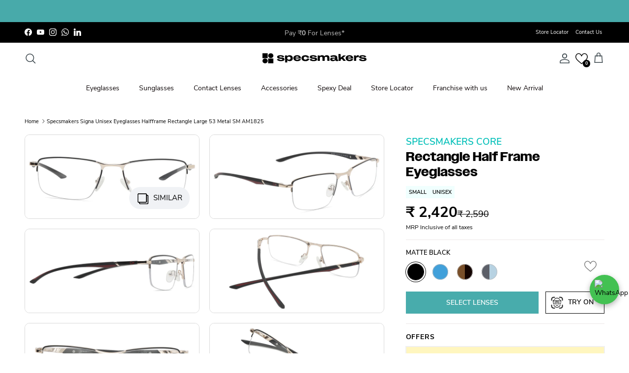

--- FILE ---
content_type: text/css
request_url: https://www.specsmakers.in/cdn/shop/t/219/assets/main.css?v=2461166500188341861768197512
body_size: 83935
content:
/** Shopify CDN: Minification failed

Line 14897:17 Expected ":"
Line 14897:32 Unterminated string token
Line 18015:17 Expected ":"
Line 18015:32 Unterminated string token

**/
@charset "UTF-8";
/* used for: transparent header, dropdown nav, docked utility bar */

@font-face {
    font-family: 'Owners';
    src: url('/cdn/shop/files/Owners-Bold.woff2?v=1752832297') format('woff2'),
        url('/cdn/shop/files/Owners-Bold.woff?v=1752832274') format('woff');
    font-weight: 700;
    font-style: normal;
    font-display: swap;
}

@font-face {
    font-family: 'Owners';
    src: url('/cdn/shop/files/Owners-BoldItalic.woff2?v=1752832372') format('woff2'),
        url('/cdn/shop/files/Owners-BoldItalic.woff?v=1752832326') format('woff');
    font-weight: 700;
    font-style: italic;
    font-display: swap;
}


@font-face {
    font-family: 'Caveat';
    src: url('/cdn/shop/files/Caveat-Medium.woff2?v=1756375709') format('woff2'),
        url('/cdn/shop/files/Caveat-Medium.woff?v=1756375803') format('woff');
    font-weight: 700;
    font-style: normal;
    font-display: swap;
}

:root{
  --heading-font-family: 'Owners' ;
  --sub-heading-font-family: "Nunito Sans", sans-serif ;
  --corner-cowi-accent-bg:#48AAAA !important;
  --corner-cowi-banner-gradient-start:#48AAAA !important;
  --corner-cowi-banner-gradient-end:#48AAAA !important;
  --corner-cowi-accent-bg:#000000 !important;
  --search-button-bg:#48AAAA !important;
  --store-button-color:#000000 !important;
}
.pointer-events-none{
  pointer-events: none;
}
.visible{
  visibility: visible; 
}
.invisible{
  visibility: hidden;
}
.collapse{
  visibility: collapse;
}
.fixed{
  position: fixed;
}
.absolute{
  position: absolute;
}
.relative{
  position: relative;
}
.sticky{
  position: -webkit-sticky;
  position: sticky;
}
.bottom-0{
  bottom: 0;
}
.left-0{
  left: 0;
}
.right-0{
  right: 0;
}
.top-0{
  top: 0;
}
.m-0{
  margin: 0;
}
.mx-auto{
  margin-left: auto;
  margin-right: auto;
}
.mb-0{
  margin-bottom: 0;
}
.mb-8{
  margin-bottom: calc(8 * var(--space-unit));
}
.mt-2{
  margin-top: calc(2 * var(--space-unit));
}
.mt-6{
  margin-top: calc(6 * var(--space-unit));
}
.mt-8{
  margin-top: calc(8 * var(--space-unit));
}
.block{
  display: block;
}
.inline-block{
  display: inline-block;
}
.inline{
  display: inline;
}
.flex{
  display: flex;
}
.inline-flex{
  display: inline-flex;
}
.table{
  display: table;
}
.grid{
  display: grid;
}
.hidden{
  display: none;
}
.h-full{
  height: 100%;
}
.w-full{
  width: 100%;
}
.flex-auto{
  flex: 1 1 auto;
}
.flex-none{
  flex: none;
}
.basis-full{
  flex-basis: 100%;
}
.columns-1{
  columns: 1;
}
.columns-2{
  columns: 2;
}
.flex-col{
  flex-direction: column;
}
.flex-wrap{
  flex-wrap: wrap;
}
.items-start{
  align-items: flex-start;
}
.items-end{
  align-items: flex-end;
}
.items-center{
  align-items: center;
}
.justify-start{
  justify-content: flex-start;
}
.justify-end{
  justify-content: flex-end;
}
.justify-center{
  justify-content: center;
}
.justify-between{
  justify-content: space-between;
}
.overflow-hidden{
  overflow: hidden;
}
.bg-success-bg{
  background-color: rgb(var(--success-bg-color));
}
.bg-theme-bg{
  background-color: rgba(var(--bg-color));
}
.text-center{
  text-align: center;
}
.text-start{
  text-align: start;
}
.text-end{
  text-align: end;
}
.text-sm{
  font-size: 0.8em;
}
.font-semibold{
  font-weight: 600;
}
.uppercase{
  text-transform: uppercase;
}
.capitalize{
  text-transform: capitalize;
}
.text-current{
  color: currentColor;
}
.text-error-text{
  color: rgb(var(--error-text-color));
}
.text-success-text{
  color: rgb(var(--success-text-color));
}
.text-theme-text{
  color: rgb(var(--text-color));
}
.underline{
  text-decoration-line: underline;
}
.shadow{
  --tw-shadow: 0 1px 3px 0 rgb(0 0 0 / 0.1), 0 1px 2px -1px rgb(0 0 0 / 0.1);
  --tw-shadow-colored: 0 1px 3px 0 var(--tw-shadow-color), 0 1px 2px -1px var(--tw-shadow-color);
  box-shadow: var(--tw-ring-offset-shadow, 0 0 #0000), var(--tw-ring-shadow, 0 0 #0000), var(--tw-shadow);
}
.outline{
  outline-style: solid;
}
.transition{
  transition-property: color, background-color, border-color, text-decoration-color, fill, stroke, opacity, box-shadow, transform, filter, -webkit-backdrop-filter;
  transition-property: color, background-color, border-color, text-decoration-color, fill, stroke, opacity, box-shadow, transform, filter, backdrop-filter;
  transition-property: color, background-color, border-color, text-decoration-color, fill, stroke, opacity, box-shadow, transform, filter, backdrop-filter, -webkit-backdrop-filter;
  transition-timing-function: cubic-bezier(0.4, 0, 0.2, 1);
  transition-duration: 150ms;
}
.js .js-hidden,
.no-js .no-js-hidden{
  display: none;
}
.thumbnails.js .js-hidden,.thumbnails
.no-js .no-js-hidden {
  display: none;
}
.js .js-hidden,
.no-js .no-js-hidden {
  display: none;
}

.no-js .no-js-visible{
  display: block;
}

.visually-hidden{
  position: absolute;
  width: 1px;
  height: 1px;
  padding: 0;
  margin: -1px;
  overflow: hidden;
  clip: rect(0, 0, 0, 0);
  white-space: nowrap;
  border-width: 0;
}

@media (max-width: 767.98px) {
  .visually-hidden-mobile{
    position: absolute;
    width: 1px;
    height: 1px;
    padding: 0;
    margin: -1px;
    overflow: hidden;
    clip: rect(0, 0, 0, 0);
    white-space: nowrap;
    border-width: 0;
  }
}
.object-bottom {
  object-position: bottom;
}

.object-top {
  object-position: top;
}

.text-theme-text {
  color: rgb(var(--body-text-color));
}

.bg-theme-bg {
  background-color: rgba(var(--body-bg-color));
}

/* http://meyerweb.com/eric/tools/css/reset/
v2.0 | 20110126
License: none (public domain)
(Tweaked for CleanCanvas theme)
*/
html,
body,
div,
span,
applet,
object,
iframe,
h1,
h2,
h3,
h4,
h5,
h6,
p,
blockquote,
pre,
a,
abbr,
acronym,
address,
big,
cite,
code,
del,
dfn,
em,
img,
ins,
kbd,
q,
s,
samp,
small,
strike,
strong,
sub,
sup,
tt,
var,
b,
u,
i,
center,
dl,
dt,
dd,
ol,
ul,
li,
fieldset,
form,
label,
legend,
table,
caption,
tbody,
tfoot,
thead,
tr,
th,
td,
article,
aside,
canvas,
details,
embed,
figure,
figcaption,
footer,
header,
hgroup,
menu,
nav,
output,
ruby,
section,
summary,
time,
mark,
audio,
video {
  margin: 0;
  padding: 0;
  border: 0;
  font: inherit;
  vertical-align: baseline;
}

ol,
ul {
  list-style: none;
}

blockquote,
q {
  quotes: none;
}

blockquote::before,
blockquote::after,
q::before,
q::after {
  content: "";
  content: none;
}

table {
  border-spacing: 0;
  border-collapse: collapse;
}

:root {
  --gutter: var(--gutter-mobile);
  --container-pad-x: 16px;
  --carousel-edge: 40px;
  --theme-sticky-header-height: 0px;
  --space-unit: 4px;
}
@media (min-width: 768px) {
  :root {
    --gutter: var(--gutter-desktop);
    --container-pad-x: 30px;
  }
}
@media (min-width: 1000px) {
  :root {
    --container-pad-x: 50px;
  }
}
@media (min-width: 1300px) {
  :root {
    --gutter: var(--gutter-large);
  }
}
@media (min-width: 1450px) {
  :root {
    --container-pad-x: 60px;
  }
}

.spaced-row {
  margin-bottom: var(--section-padding);
}

.spaced-row-above {
  margin-top: var(--section-padding);
}

.fully-spaced-row,
.fully-spaced-row--small {
  margin-top: var(--section-padding);
  margin-bottom: var(--section-padding);
}

.strongly-spaced-row,
.fully-spaced-row--medium {
  margin-top: 60px;
  margin-bottom: 30px;
}
@media (max-width: 767.98px) {
  .strongly-spaced-row,
.fully-spaced-row--medium {
    margin-top: 30px;
    margin-bottom: 30px;
  }
}

.fully-spaced-row--large {
  margin-top: 60px;
  margin-bottom: 30px;
}
@media (max-width: 767.98px) {
  .fully-spaced-row--large {
    margin-top: 30px;
    margin-bottom: 30px;
  }
}

.lightish-spaced-row-above {
  margin-top: 2rem;
}
.container.blog-row .lightish-spaced-row-above {
  margin-top: 0;
}

@media (max-width: 767.98px) {
  .lightish-spaced-row-above--not-mobile {
    margin-top: 0;
  }
}
.lightly-spaced-row {
  margin-bottom: 1em;
}

.lightly-spaced-row-above {
  margin-top: 1em;
}

.very-lightly-spaced-row {
  margin-bottom: 0.5em;
}

.lightish-spaced-row {
  margin-bottom: 30px;
}

.padded-row,
.fully-padded-row--small {
  padding-top: var(--section-padding);
  padding-bottom: var(--section-padding);
}

.fully-padded-row--medium {
  padding-top: var(--larger-section-padding);
  padding-bottom: var(--larger-section-padding);
}
@media (max-width: 767.98px) {
  .fully-padded-row--medium {
    padding-top: var(--larger-section-padding-mobile);
    padding-bottom: var(--larger-section-padding-mobile);
  }
}

.fully-padded-row--large,
.strongly-padded-row {
  padding-top: var(--largest-section-padding);
  padding-bottom: var(--largest-section-padding);
}

@media (max-width: 767.98px) {
  .fully-padded-row--not-mobile {
    padding-top: 0;
    padding-bottom: 0;
  }
  .fully-spaced-row--not-mobile {
    margin-top: 0;
    margin-bottom: 0;
  }
}
.page-section-spacing {
  margin-top: var(--section-padding);
  margin-bottom: var(--section-padding);
}
.page-section-spacing .page-header .breadcrumbs {
  margin-top: -1.8em;
}

@media (max-width: 767.98px) {
  .page-section-spacing--no-top-mobile {
    margin-top: 0;
  }
}
.spaced-column .spaced-row-above,
.spaced-column .lightish-spaced-row-above:first-child {
  margin-top: 0;
}
.spaced-column .spaced-row,
.spaced-column .lightly-spaced-row:last-child {
  margin-bottom: 0;
}

@media (min-width: 768px) {
  .slim-column-left-layout {
    display: flex;
    justify-content: center;
  }
  .slim-column-left-layout > .column:first-child {
    width: 260px;
    margin-inline-end: 40px;
  }
  .slim-column-left-layout > .column:last-child {
    flex: 0 1 var(--reading-container-width);
  }
  .feature-text-paired {
    margin-right: 15%;
    margin-left: 15%;
  }
  .feature-text-paired-wide {
    margin: 30px auto;
    width: 80%;
    max-width: var(--reading-container-width);
  }
}
.merge-remove-wrapper {
  /* note: JS expects second units */
  --fade-duration: 0.5s;
  --slide-duration: 0.25s;
  overflow: hidden;
  transition: opacity var(--fade-duration) cubic-bezier(0, 0, 0.14, 0.96), height var(--slide-duration) cubic-bezier(0, 0, 0.14, 0.96);
  pointer-events: none;
}

.merge-remove-wrapper--fade {
  opacity: 0;
}

.merge-remove-wrapper--slide {
  height: 0 !important;
}

.merge-add-wrapper {
  /* note: JS expects second units */
  --fade-duration: 0.2s;
  --slide-duration: 0.5s;
  transition: opacity var(--fade-duration) cubic-bezier(0, 0, 0.14, 0.96), height var(--slide-duration) cubic-bezier(0, 0, 0.14, 0.96);
  opacity: 0;
}

.merge-add-wrapper:not(.merge-add-wrapper--slide) {
  height: 0 !important;
}

.merge-add-wrapper--fade {
  opacity: 1;
}

[data-merge-list-item] {
  --fade-duration: 0.15s;
  --slide-duration: 0.25s;
  position: relative;
  transition: opacity var(--fade-duration) cubic-bezier(0, 0, 0.14, 0.96), height var(--slide-duration) cubic-bezier(0, 0, 0.14, 0.96);
}

.merge-item-refreshing {
  opacity: 0.5;
  pointer-events: none;
}
.merge-item-refreshing::after {
  content: "";
  position: absolute;
  top: calc(50% - 12px);
  left: calc(50% - 12px);
  width: 24px;
  height: 24px;
  animation: loadingSpinner 1s linear infinite;
  border: 2px solid transparent;
  border-radius: 100%;
  border-left-color: currentColor;
}

/* Modern box sizing */
html {
  box-sizing: border-box;
}

*,
*::before,
*::after {
  box-sizing: inherit;
}

/* CSS cross-browser clear fix */
.cf::before,
.cf::after {
  content: "";
  display: table;
}

.cf::after {
  clear: both;
}

.cf {
  zoom: 1;
}

/* Remove FF input padding for consistant alignment */
input::-moz-focus-inner,
button::-moz-focus-inner {
  padding: 0;
  border: 0;
}

/* Remove the odd input formatting from iOS */
button,
input[type=submit],
input[type=button] {
  -webkit-appearance: none;
  appearance: none;
}

/* Do not use focus outline unless tabbing, or no-js */
.js body:not(.tab-used) *:focus {
  outline: none;
}

[hidden] {
  display: none !important;
}

@media (prefers-reduced-motion) {
  .has-motion {
    animation: none !important;
    transition: none !important;
  }
}
/* Hover styling for all devices and browsers */
button {
  margin: 0;
  padding: 0;
  border: 0;
  background: transparent;
  color: inherit;
  font-family: inherit;
  font-size: inherit;
  font-weight: inherit;
  line-height: inherit;
  cursor: pointer;
}

button svg {
  pointer-events: none;
}

.btn {
  display: inline-block;
  height: auto;
  margin: 0;
  padding: var(--input-btn-padding-top) 25px var(--input-btn-padding-bottom);
  transition: background-color 100ms, color 100ms, border-color 100ms, opacity 100ms;
  border: 1.5px solid rgb(var(--btn-border-color));
  border-radius: var(--btn-border-radius);
  background: rgb(var(--btn-bg-color));
  color: rgb(var(--btn-text-color));
  font-family: var(--base-font-family);
  font-size: var(--button-text-size);
  font-style: var(--base-font-style);
  font-weight: var(--base-font-weight);
  letter-spacing: var(--btn-letter-spacing);
  line-height: 1em;
  text-align: center;
  text-decoration: none !important;
  text-transform: var(--btn-text-transform);
  vertical-align: middle;
  cursor: pointer;
  -webkit-tap-highlight-color: transparent;
}
.btn .icon {
  display: inline-block;
  position: relative;
  width: 24px;
  height: 1em;
  vertical-align: top;
}
.btn .icon svg {
  position: absolute;
  top: 50%;
  left: 0;
  width: 20px;
  height: 20px;
  margin-top: -10px;
}
.btn .icon + span {
  vertical-align: middle;
}
@media (hover: none) {
  .btn:active {
    border-color: rgb(var(--btn-border-hover-color));
    background: rgb(var(--btn-bg-hover-color));
    color: rgb(var(--btn-text-hover-color));
  }
}
@media (hover: hover) {
  .btn:hover {
    border-color: rgb(var(--btn-border-hover-color));
    background: rgb(var(--btn-bg-hover-color));
    color: rgb(var(--btn-text-hover-color));
  }
}
.btn[disabled] {
  pointer-events: none;
}

.btn--large {
  padding: 15px 25px;
  font-size: var(--base-text-size);
}

.btn--wide {
  width: 100%;
}

.btn--icon {
  width: auto;
  min-width: 0;
  padding: 0.8em;
  font-size: var(--base-text-size);
}

.btn--secondary {
  --btn-text-color: var(--btn-alt-text-color);
  --btn-text-hover-color: var(--btn-alt-bg-color);
  --btn-bg-color: var(--btn-alt-bg-color);
  --btn-bg-hover-color: var(--btn-alt-text-color);
  --btn-border-color: var(--btn-alt-border-color);
  --btn-border-hover-color: var(--btn-alt-border-hover-color);
}

.btn--tertiary {
  --btn-text-color: var(--btn-ter-text-color);
  --btn-text-hover-color: var(--btn-ter-text-hover-color);
  --btn-bg-color: var(--btn-ter-bg-color);
  --btn-bg-hover-color: var(--btn-ter-bg-hover-color);
  --btn-border-color: var(--btn-ter-bg-color);
  --btn-border-hover-color: var(--btn-ter-bg-hover-color);
  padding: 0.9em 20px;
}

.btn-icon {
  display: inline-block;
  position: relative;
  width: 20px;
  height: var(--base-text-size);
  vertical-align: middle;
}
.btn-icon:first-child {
  margin-inline-end: 8px;
}
.btn-icon:last-child {
  margin-inline-start: 8px;
}
.btn-icon svg {
  position: absolute;
  top: 50%;
  left: 0;
  width: 20px;
  height: 20px;
  margin-top: -10px;
}

.toggle-btn {
  display: flex;
  position: relative;
  align-items: center;
  height: 3em;
  padding-inline-end: 2.5em;
  overflow: hidden;
  color: inherit;
  font-weight: 600;
  text-overflow: ellipsis;
  white-space: nowrap;
}
@media (max-width: 767.98px) {
  .toggle-btn {
    padding-inline-end: 0;
  }
}
.toggle-btn:hover {
  color: inherit;
}
.toggle-btn .btn-icon circle {
  transition: transform 400ms cubic-bezier(0.11, 0.44, 0.03, 1);
  fill: rgb(var(--body-bg-color));
}
.toggle-btn .toggle-btn__chevron {
  position: absolute;
  top: 50%;
  right: 7px;
  left: auto;
  width: 24px;
  height: 24px;
  margin: -12px 0 0;
  transition: transform 250ms ease;
  border: 0;
}
[dir=rtl] .toggle-btn .toggle-btn__chevron {
  right: auto;
  left: 7px;
}
.toggle-btn .toggle-btn__chevron svg {
  width: 100%;
  height: 100%;
  vertical-align: top;
}
@media (max-width: 767.98px) {
  .toggle-btn .toggle-btn__chevron {
    display: none;
  }
}

.toggle-btn__count {
  margin-inline-start: 0.3em;
}

@media (min-width: 768px) {
  .toggle-btn--revealed-desktop .btn-icon circle:nth-child(3) {
    transform: translateX(6px);
  }
  .toggle-btn--revealed-desktop .btn-icon circle:nth-child(4) {
    transform: translateX(-6px);
  }
  .toggle-btn--revealed-desktop .toggle-btn__chevron {
    transform: rotate(180deg);
  }
}
.button-row {
  margin-top: calc(2rem - 10px);
  margin-left: -0.5em;
  margin-right: -0.5em;
}
.button-row .button-row__btn { /* higher spec than a.btn */
  margin-top: 10px;
  margin-left: 0.5em;
  margin-right: 0.5em;
}

:root {
  --icon-size: 24px;
}

svg {
  vertical-align: middle;
}
svg.feather {
  stroke: currentColor;
  fill: transparent;
}

.beside-svg {
  vertical-align: middle;
}

.icon {
  width: var(--icon-size);
  height: var(--icon-size);
}

.icon--extra-small {
  --icon-size: 14px;
}

.icon--small {
  --icon-size: 16px;
}

.icon--large {
  --icon-size: 38px;
}

.with-icon {
  display: inline-flex;
  align-items: flex-start;
  line-height: 1.4;
  vertical-align: top;
}
.with-icon > .icon,
.with-icon > .icon-container {
  flex: 0 0 auto;
  margin: calc(0.8em - 10px) 0 0;
  margin-inline-end: 12px;
}
.with-icon > .icon-container .icon {
  display: block;
}
.with-icon .icon--large {
  margin: 0;
  margin-inline-end: 16px;
}

.with-icon--small > .icon,
.with-icon--small > .icon-container {
  flex: 0 0 auto;
  margin: calc(0.8em - 9px) 0 0;
  margin-inline-end: 8px;
}

.icon-natcol .feather {
  stroke: currentColor;
}

img {
  max-width: 100%;
  height: auto;
  object-fit: cover;
}

img:not([src]) {
  visibility: hidden;
}

.theme-img {
  display: block;
  margin-right: auto;
  margin-left: auto;
}

.img-fill {
  position: relative;
}
.img-fill .theme-img {
  position: absolute;
  top: 0;
  left: 0;
  width: 100%;
  height: 100%;
}

.img-fill.absolute {
  position: absolute;
}

.img-stretch .theme-img {
  width: 100%;
}

.img-ar {
  position: relative;
}
.img-ar::before {
  content: "";
  display: block;
  padding-top: calc(100% / var(--aspect-ratio));
}
.img-ar img {
  position: absolute;
  top: 0;
  left: 0;
  width: 100%;
  height: 100%;
}

.img-ar--contain img {
  object-fit: contain;
}

.img-ar--cover img {
  object-fit: cover;
}

.height--fixed {
  position: relative;
  height: var(--image-height);
}

.height--full {
  --image-height: calc(100vh - var(--theme-sticky-header-height));
  position: relative;
  height: var(--image-height);
}

.height--full-ignore-header-height {
  --image-height: 100vh;
}

.height--adapt {
  position: relative;
}
.height--adapt::before {
  content: "";
  display: block;
  padding-top: calc(100% / var(--aspect-ratio));
}

@media (max-width: 767.98px) {
  .height--adapt-to-overlay-mobile::before {
    content: none;
  }
  .height--adapt-to-overlay-mobile .text-overlay {
    position: relative;
    min-height: calc(100vw / var(--aspect-ratio));
  }
}
.height__image,
.height__image img,
.height__image .placeholder-image {
  position: absolute;
  top: 0;
  left: 0;
  width: 100%;
  height: 100%;
  padding: 0;
}

@media (min-width: 768px) {
  .img-fill-half-section {
    position: absolute;
    top: 0;
    left: 0;
    width: 50%;
    height: 100%;
  }
  [dir=rtl] .img-fill-half-section {
    left: auto;
    right: 0;
  }
  .column--order-push-desktop .img-fill-half-section {
    left: auto;
    right: 0;
  }
  [dir=rtl] .column--order-push-desktop .img-fill-half-section {
    left: 0;
    right: auto;
  }
  .img-fill-half-section .theme-img,
.img-fill-half-section .placeholder-image {
    position: absolute;
    top: 0;
    left: 0;
    width: 100%;
    height: 100%;
    padding: 0;
  }
}
.custom-select__btn {
  display: flex;
  width: var(--custom-select-button-width, auto);
  min-width: 100%;
  max-width: 100%;
  background-color: var(--input-background-color);
  color: rgb(var(--input-text-color));
  font-size: var(--base-text-size);
  font-weight: var(--base-font-weight);
  line-height: 1.2em;
}
.custom-select__btn.is-loading {
  color: rgba(var(--input-text-color)/0.2);
}
.custom-select__btn > .icon {
  flex-shrink: 0;
  width: 36px;
  height: 20px;
  margin-inline-start: auto;
  margin-inline-end: -5px;
  padding-inline-start: 16px;
}

.custom-select__listbox {
  z-index: 100;
  top: 5px;
  left: -5px;
  min-width: 100%;
  max-height: 20em;
  overflow-y: auto;
  border: 1px solid var(--body-input-border-color);
  outline: 0;
  background-color: var(--body-input-background-color);
  box-shadow: 0 5px 10px rgba(0, 0, 0, 0.15);
  color: rgb(var(--body-input-text-color));
  font-size: var(--base-text-size);
}
.custom-select__listbox[aria-hidden=false] {
  visibility: visible;
}

.custom-select__option {
  padding: 9px 15px;
  cursor: pointer;
}
.custom-select__option > em {
  flex-shrink: 0;
  margin-inline-start: auto;
  padding-inline-start: 1em;
  font-style: normal;
}
.custom-select__option.is-focused {
  outline: 0;
  background-color: rgb(var(--body-text-color)/0.06);
  color: rgb(var(--body-input-text-color));
}

.custom-select__option--visual-group-end:not(:last-child) {
  position: relative;
  margin-bottom: 0.8em;
}
.custom-select__option--visual-group-end:not(:last-child)::after {
  content: "";
  position: absolute;
  top: calc(100% + 0.4em);
  left: 0;
  width: 100%;
  border-bottom: 1px solid rgb(var(--body-input-text-color));
  opacity: 0.1;
  pointer-events: none;
}

.custom-select__btn[data-swatch]:not([data-swatch=""])::before,
.custom-select__option[data-swatch]::before {
  content: "";
  width: 22px;
  height: 22px;
  margin-inline-end: 8px;
  border-radius: 100%;
  border: 1px solid rgb(var(--body-text-color)/0.3);
  background-size: cover;
  background-color: var(--swatch-background-color);
  background-image: var(--swatch-background-image);
  background-clip: padding-box;
}

.custom-select__btn {
  padding: 0.75em 1em;
  border: 1px var(--input-border-color) solid;
  background: var(--input-background-color);
  color: rgb(var(--input-text-color));
  border-radius: var(--btn-border-radius);
}
@media (hover: none) {
  .custom-select__btn:active {
    border: 1px var(--input-border-color) solid;
    background: var(--input-background-color);
    color: rgb(var(--input-text-color));
  }
}
@media (hover: hover) {
  .custom-select__btn:hover {
    border: 1px var(--input-border-color) solid;
    background: var(--input-background-color);
    color: rgb(var(--input-text-color));
  }
}
.custom-select__btn > .icon {
  width: 25px;
  padding-inline-start: 10px;
}

.custom-select__option > em {
  padding-inline-start: 2em;
}

.custom-select__listbox {
  margin: 0;
  border-radius: var(--modal-border-radius);
}

select {
  max-width: 100%;
  font-family: inherit;
  font-style: inherit;
  font-weight: inherit;
}

input[type=text],
input[type=number],
input[type=email],
input[type=password],
input[type=address],
input[type=tel],
input[type=date],
textarea {
  box-sizing: border-box;
  max-width: 100%;
  margin: 0;
  padding: 0.8em 15px;
  border: 1px var(--input-border-color) solid;
  border-radius: var(--btn-border-radius);
  background: var(--input-background-color);
  color: rgb(var(--input-text-color));
  font-family: var(--base-font-family);
  font-size: var(--input-text-size);
  font-style: var(--base-font-style);
  font-weight: var(--base-font-weight);
  line-height: calc(1.3 * var(--input-text-size));
  vertical-align: middle;
  -webkit-appearance: none; /* ios input shadow */
  appearance: none;
}
input[type=text]:hover,
input[type=number]:hover,
input[type=email]:hover,
input[type=password]:hover,
input[type=address]:hover,
input[type=tel]:hover,
input[type=date]:hover,
textarea:hover {
  border: 1px var(--input-border-color-hover) solid;
}
input[type=text]:active, input[type=text]:focus,
input[type=number]:active,
input[type=number]:focus,
input[type=email]:active,
input[type=email]:focus,
input[type=password]:active,
input[type=password]:focus,
input[type=address]:active,
input[type=address]:focus,
input[type=tel]:active,
input[type=tel]:focus,
input[type=date]:active,
input[type=date]:focus,
textarea:active,
textarea:focus {
  border: 1px var(--input-border-color-active) solid;
  box-shadow: 0 0 0 var(--input-active-shadow-width) var(--input-border-color-active);
}

textarea {
  height: 120px;
  padding-top: 10px;
  padding-bottom: 10px;
  line-height: 1.6;
}

input[type=email],
input[type=tel] {
  direction: ltr;
}

input[type=number] {
  -webkit-appearance: textfield;
          appearance: textfield;
}

input[type=number]::-webkit-inner-spin-button,
input[type=number]::-webkit-outer-spin-button {
  -webkit-appearance: none;
  margin: 0;
}

input[type=date] {
  min-height: calc(2 * 0.8em + 2 * 1px + calc(1.3 * var(--input-text-size)));
}

::placeholder {
  color: rgb(var(--input-text-color));
}

.lightly-styled-select {
  display: block;
  position: relative;
  box-sizing: border-box;
  height: calc(var(--base-text-size) + 26px);
  overflow: hidden;
  border: 1px solid var(--input-border-color);
  border-radius: var(--btn-border-radius);
  background: var(--input-background-color);
}
.lightly-styled-select:hover {
  border-color: var(--input-border-color-hover);
}
.lightly-styled-select svg {
  position: absolute;
  top: calc(50% - 10px);
  right: 6px;
  width: 20px;
  height: 20px;
  pointer-events: none;
}
.lightly-styled-select select {
  width: 268px !important;
  width: calc(100% + 28px) !important;
  max-width: none !important;
  height: 100% !important;
  padding: 0 30px 0 15px !important; /* If you add too much padding here, the options won't show in IE */
  border: 0 !important;
  background: transparent !important;
  color: rgb(var(--input-text-color));
  font-size: var(--base-text-size) !important;
  line-height: calc(var(--base-text-size) + 24px) !important;
  -webkit-appearance: none;
  appearance: none;
}
@media (max-width: 767.98px) {
  .lightly-styled-select select {
    font-size: min(var(--input-text-size), 16px) !important;
  }
}

body {
  font-family: var(--base-font-family);
  font-style: var(--base-font-style);
  font-weight: var(--base-font-weight);
}

h1,
.h1,
h2,
h3,
h4,
h5,
h6,
.heading-font {
  font-style: var(--heading-font-style);
  font-weight: var(--heading-font-weight);
}

h1,
.h1,
.heading-font {
  font-family: var(--heading-font-family);
}
h2,
h3,
h4,
h5,
h6{
  font-style: var(--sub-heading-font-family);
  font-weight: 700;
}

.pageheader .logotext,
#shoplogo .logotext {
  font-family: var(--logo-font-family);
  font-style: var(--logo-font-style);
  font-weight: var(--logo-font-weight);
}

.navigation {
  font-family: var(--nav-font-family);
  font-style: var(--nav-font-style);
  font-weight: var(--nav-font-weight);
  background-color: #ffffff;
}

strong,
b {
  font-weight: bold;
}

abbr,
acronym {
  border-bottom: 1px dotted rgb(var(--text-color));
  cursor: help;
}

em,
i {
  font-style: italic;
}

ul,
ol {
  margin: 0;
  padding: 0;
  list-style: none;
}

sub,
sup {
  position: relative;
  font-size: 75%;
  line-height: 0;
}

sup {
  top: -0.5em;
}

sub {
  bottom: -0.25em;
}

blockquote {
  quotes: "“" "”";
  margin: 1.5em 0;
  margin-inline-start: 10px;
  padding: 0.5em 0;
  font-size: 130%;
  font-style: italic;
  line-height: 1.5em;
}

blockquote::before {
  content: open-quote;
  margin-inline-start: -20px;
  margin-inline-end: 10px;
  color: rgb(var(--text-color));
  font-size: 3em;
  line-height: 0.1em;
  vertical-align: -0.48em;
}

blockquote :first-child {
  display: inline;
}

blockquote :last-child {
  margin-bottom: 0;
}

blockquote::after {
  content: no-close-quote;
}

dl {
  margin-inline-start: 2em;
}

dl dd {
  margin-inline-start: 1em;
}

th,
td {
  padding: 0.7em;
  border-collapse: collapse;
  border-top: 1px solid rgb(var(--text-color)/var(--divider-opacity));
  border-bottom: 1px solid rgb(var(--text-color)/var(--divider-opacity));
}

th {
  border-bottom-width: 3px;
  /*distinguishing table headers from data cells*/
  font-weight: bold;
  text-align: start;
}

table.noborders td,
table.noborders th {
  border: 0;
}

caption {
  margin-bottom: 0.5em;
  text-align: center;
}

p,
fieldset,
table {
  margin-bottom: 1em;
}

hr {
  width: 100%;
  height: 1px;
  margin: 20px 0;
  border: 0;
  border-bottom: 1px solid rgb(var(--text-color)/var(--divider-opacity));
  color: transparent;
}

a,
.link {
  transition: color 100ms, border-color 100ms, opacity 100ms, text-decoration-color 100ms;
  color: rgb(var(--link-color));
  text-decoration: none;
  -webkit-tap-highlight-color: transparent;
}

a svg {
  pointer-events: none;
}

h1,
.h1,
h2,
h3,
h4,
h5,
h6,
.heading-font {
  margin-bottom: 10px;
  color: rgb(var(--heading-color));
  line-height: 1.2;
}
h1 svg,
h1 svg g,
.h1 svg,
.h1 svg g,
h2 svg,
h2 svg g,
h3 svg,
h3 svg g,
h4 svg,
h4 svg g,
h5 svg,
h5 svg g,
h6 svg,
h6 svg g,
.heading-font svg,
.heading-font svg g {
  fill: currentColor;
}

h1 a,
h2 a,
h3 a,
h4 a,
h5 a,
h6 a {
  color: inherit;
  text-decoration: none;
}

:root {
  --font-scale: calc((var(--larger-text-size) - var(--base-text-size)) * 0.16);
}

h1,
.h1 {
  font-size: var(--larger-text-size);
}

h2,
.h2 {
  font-size: calc(5 * var(--font-scale) + var(--base-text-size));
}

h3,
.h3 {
  font-size: calc(4 * var(--font-scale) + var(--base-text-size));
}

h4,
.h4 {
  font-size: calc(3 * var(--font-scale) + var(--base-text-size));
}

h5,
.h5 {
  font-size: calc(2 * var(--font-scale) + var(--base-text-size));
}

h6,
.h6 {
  font-size: calc(var(--font-scale) + var(--base-text-size));
}

@media (max-width: 767.98px) {
  :root {
    --font-scale: calc((var(--larger-mobile-text-size) - var(--base-text-size)) * 0.16);
  }
  h1,
.h1 {
    font-size: var(--larger-mobile-text-size);
  }
}
h1,
.h1,
h2,
.h2,
h3,
.h3,
h4,
.h4,
h5,
.h5,
h6,
.h6 {
  text-transform: var(--heading-text-transform);
}

.title,
.majortitle {
  margin: 0 0 1.25rem;
  letter-spacing: 2px;
  font-weight: 700;
  font-family: 'Owners';
}

.hometitle {
  margin: 0 0 30px;
  line-height: 1em;
}
@media (max-width: 1299.98px) {
  .hometitle {
    margin-bottom: 20px;
  }
}

.small-text {
  font-size: var(--smaller-text-size-1);
  line-height: 1.4em;
}

.large-text {
  font-size: 1.35em;
  line-height: var(--base-line-height);
}
@media (max-width: 767.98px) {
  .large-text {
    font-size: 1.2em;
    line-height: var(--base-line-height);
  }
}

.super-large-text {
  font-size: var(--super-large-text-size);
}
@media (max-width: 767.98px) {
  .super-large-text {
    font-size: var(--super-large-mobile-text-size);
  }
}

.subheading {
  font-size: 0.8em;
  font-weight: 500;
  letter-spacing: 0.1em;
  line-height: 1.3em;
  text-transform: uppercase;
}

.subheading--over {
  margin-bottom: 2.25em;
}

.small-feature-link {
  color: rgb(var(--link-color));
  font-size: var(--small-feature-link-font-size);
  font-weight: 500;
  letter-spacing: var(--btn-letter-spacing);
  text-decoration: underline;
  text-decoration-color: rgb(var(--link-color)/0.4);
  text-transform: var(--btn-text-transform);
  text-underline-offset: 2px;
  text-decoration-thickness: 1px;
}
.small-feature-link:hover {
  text-decoration-color: rgb(var(--link-color));
}

.underline, .product-policies a,
.underline-child a {
  text-decoration: underline;
  text-underline-offset: 2px;
  text-decoration-color: rgb(var(--link-color)/0.4);
  text-decoration-thickness: 1px;
}
.underline:hover, .product-policies a:hover,
.underline-child a:hover {
  text-decoration-color: currentColor;
}

.underline--not-link {
  text-decoration-color: rgb(var(--body-text-color)/0.6);
}

.underline--on-hover:not(:hover) {
  text-decoration-color: transparent;
}

.rte h1,
.rte h2,
.rte h3,
.rte h4,
.rte h5,
.rte h6 {
  margin: 1em 0 15px;
}
.rte h1:first-child,
.rte h2:first-child,
.rte h3:first-child,
.rte h4:first-child,
.rte h5:first-child,
.rte h6:first-child {
  margin-top: 0;
}
.rte a {
  text-decoration: underline;
  text-underline-offset: 2px;
  text-decoration-color: rgb(var(--link-color)/0.4);
  text-decoration-thickness: 1px;
}
.rte a:hover {
  text-decoration-color: currentColor;
}
.rte > p:last-child {
  margin-bottom: 0;
}
.rte ul,
.rte ol {
  margin-inline-start: 2em;
  margin-bottom: 1em;
}
.rte ul li {
  list-style: disc outside;
}
.rte ol li {
  list-style: decimal outside;
}
.rte iframe {
  max-width: 100%;
}

.styled-list {
  margin-inline-start: 2em;
  margin-bottom: 1em;
  list-style: disc outside;
}

.placeholder-image {
  position: relative;
  height: 0;
  padding-top: 100%;
  overflow: hidden;
  background: #f5f5f5;
}
.placeholder-image.dark {
  background: #c6c7c8;
}
.placeholder-image.dark svg,
.placeholder-image.dark svg g {
  fill: #9f9f9f;
}
.placeholder-image.placeholder-image--shape-landscape, .placeholder-image.placeholder-image--shape-landscape-32 {
  padding-top: 67%;
}
.placeholder-image.placeholder-image--shape-landscape-54 {
  padding-top: 80%;
}
.placeholder-image.placeholder-image--shape-portrait-45 {
  padding-top: 125%;
}
.placeholder-image.placeholder-image--shape-portrait-23 {
  padding-top: 150%;
}
.placeholder-image svg {
  position: absolute;
  top: 0;
  left: 0;
  width: 100%;
  height: 100%;
}
.placeholder-image svg, .placeholder-image svg g {
  fill: #9f9f9f;
}

.announcement-bar {
  display: block;
  position: relative;
  z-index: 401; /* above header */
  background: var(--bg-color);
  color: rgb(var(--text-color));
  font-size: var(--smaller-text-size-1);
  line-height: 1.4em;
}
.announcement-bar a {
  color: rgb(var(--link-color));
  text-decoration: none;
}
.announcement-bar a:hover {
  text-decoration: none;
}
.announcement-bar .container {
  display: flex;
  align-items: center;
  justify-content: space-between;
}
.announcement-bar:not(.announcement-bar--with-announcement) .announcement-bar__left {
  flex: 0 0 auto;
}
.announcement-bar .social {
  margin-top: -8px;
  padding-top: 0.8em;
  padding-bottom: 0.8em;
}
.announcement-bar .social a {
  margin: 8px 0 0;
  margin-inline-end: 10px;
}

.announcement-bar__left {
  flex: 2 0 0;
}

.announcement-bar__middle {
  position: relative;
  flex: 1 1 auto;
  text-align: center;
}
@media (min-width: 768px) {
  .announcement-bar__middle:not(:first-child):not(:last-child) {
    max-width: 50%;
  }
}

.announcement-bar__right {
  flex: 2 0 0;
  text-align: end;
}

.announcement-bar__announcements {
  position: relative;
  margin: 0.8em 0;
  font-size: var(--announcement-font-size);
}

.announcement-bar__link > .announcement-bar__announcements {
  padding: 0;
}

@media (min-width: 768px) and (max-width: 999.98px) {
  .announcement-bar--tablet-wrap .container {
    flex-wrap: wrap;
  }
  .announcement-bar--tablet-wrap .announcement-bar__left {
    flex: 0 0 auto;
  }
  .announcement-bar--tablet-wrap .announcement-bar__middle {
    flex: 1 0 100%;
    order: -1;
    max-width: none !important;
  }
}
.announcement-bar__link {
  display: inline-block;
  padding-top: 0.8em;
  padding-bottom: 0.8em;
}

.announcement {
  display: flex;
  align-items: center;
  /*
    the following style and the next line-height lower risk of bold text (which may be
    taller than normal-weight text) causing a jumping container
  */
  min-height: 1.4em;
}
.announcement p {
  margin: 0;
}
.announcement a {
  text-decoration: underline;
  text-underline-offset: 1px;
  text-decoration-color: rgb(var(--link-color)/0.6);
  text-decoration-thickness: 1px;
}
.announcement a:hover {
  text-decoration: underline;
  text-decoration-thickness: 1px;
  text-decoration-color: rgb(var(--link-color));
}
.announcement .countdown {
  display: inline-block;
  overflow: hidden;
  vertical-align: middle;
}
.announcement .countdown:not([loaded]) {
  visibility: hidden;
}
.announcement .countdown__grid {
  --countdown-size: 1em;
}
.announcement .countdown__item:not(.countdown__item--is-0) {
  --countdown-divider-width: calc(var(--countdown-size) / 2.4);
  display: flex;
  align-items: flex-start;
}
.announcement .countdown__unit {
  direction: ltr;
  align-self: flex-start;
  margin-top: 0.14em;
  margin-inline-start: 2px;
  opacity: 0.5;
  width: 1em;
  font-size: calc(0.6 * var(--announcement-font-size));
  line-height: 1;
  letter-spacing: 2em;
  -webkit-clip-path: polygon(0 -50%, 120% -50%, 120% 150%, 0 150%);
          clip-path: polygon(0 -50%, 120% -50%, 120% 150%, 0 150%);
}

.announcement__text {
  flex: 0 0 100%;
  line-height: 1.3em;
  transition: opacity 500ms ease-out 500ms, transform 700ms cubic-bezier(0.09, 0.49, 0.39, 0.99) 500ms;
}

.announcement--inactive {
  visibility: hidden;
  position: absolute;
  top: 0;
  left: 0;
  width: 100%;
  transition: visibility 0s 300ms;
}
.announcement--inactive .announcement__text {
  opacity: 0;
  transform: translateY(8px);
  transition: opacity 300ms ease-out 0s, transform 300ms ease-out 300ms;
}

.announcement-bar__announcement-controller {
  position: absolute;
  top: calc(100% - 4px);
  left: 50%;
  transform: translateX(-50%);
  white-space: nowrap;
}
.announcement-bar__announcement-controller:not(:focus-within) {
  height: 0;
  overflow: hidden;
  clip: rect(0 0 0 0);
}
.announcement-bar__announcement-controller .announcement-button {
  background: var(--bg-color);
  color: inherit;
}

.announcement-text-separation-box {
  margin-inline-start: 0.5em;
  padding: 2px 7px;
  background: rgb(var(--text-color)/0.2);
  border-radius: var(--btn-border-radius);
}

.announcement-text-separation-dash::before {
  content: "–";
  margin: 0 0.4em;
}

.announcement-text-separation-dot::before {
  content: "·";
  margin: 0 0.3em;
}

.announcement-text-separation-space {
  margin-inline-start: 0.5em;
}

cart-drawer {
  display: flex;
  flex: 1 0 0;
}

.cart-drawer {
  display: flex;
  flex: 1 0 auto;
  flex-direction: column;
  width: 100%;
  overflow-x: hidden;
}
.cart-drawer .cart-item-list {
  margin: var(--gutter-content) 0;
}
.cart-drawer .cart-item-list__body {
  margin: calc(var(--gutter-content) / -2) 0;
}
.cart-drawer .cart-item {
  padding: calc(var(--gutter-content) / 2) 0;
}
.cart-drawer .collection-slider {
  --container-pad-x: var(--gutter-content);
  --gutter: 16px;
  padding-top: 30px;
}
@media (min-width: 768px) {
  .cart-drawer .collection-slider {
    --gutter: 20px;
    overflow: hidden;
  }
  .cart-drawer .collection-slider .collection-listing {
    overflow: visible;
  }
}

.cart-drawer__content {
  display: flex;
  flex: 1 0 0;
  flex-direction: column;
  justify-content: space-between;
  overflow-x: hidden;
  overflow-y: auto;
}

.cart-drawer__content-item {
  padding: 0 var(--gutter-content);
}

.cart-drawer__header {
  display: flex;
  align-items: center;
  justify-content: space-between;
  margin: 15px 0;
}
@media (min-width: 768px) {
  .cart-drawer__header {
    margin-top: 20px;
  }
}

.cart-drawer__footer {
  flex: 0 0 auto;
  padding: var(--gutter-content) var(--gutter-content) calc(var(--gutter-content) + env(safe-area-inset-bottom, 0px) * 1.5);
  border-top: 1px solid rgb(var(--text-color)/var(--divider-opacity));
}
.cart-drawer__footer .cart-policies {
  margin-bottom: 2px;
}

.cart-drawer__empty-content {
  display: flex;
  position: absolute;
  top: 0;
  right: 0;
  left: 0;
  padding: var(--gutter-content);
  flex-direction: column;
  align-items: center;
  justify-content: center;
  height: 100%;
  transition: opacity 0.5s;
}
.cart-drawer__empty-content .drawer__close-btn {
  position: absolute;
  top: var(--gutter-content);
  right: var(--gutter-content);
}
.cart-drawer__empty-content .drawer__close-btn [dir=rtl] {
  right: 0;
  left: var(--gutter-content);
}

.cart-drawer__empty-content--custom-colors {
  background: var(--bg);
  color: var(--text);
}
.cart-drawer__empty-content--custom-colors .drawer__close-btn,
.cart-drawer__empty-content--custom-colors .majortitle,
.cart-drawer__empty-content--custom-colors .rte a {
  color: inherit;
}
.cart-drawer__empty-content--custom-colors .rte a {
  text-decoration-color: var(--text-dim);
}
.cart-drawer__empty-content--custom-colors .rte a:hover {
  text-decoration-color: currentColor;
}

.cart-drawer__empty-content__item {
  transition: opacity 0.5s cubic-bezier(0, 0, 0.2, 1), transform 0.75s cubic-bezier(0, 0, 0.2, 1);
}

.cart-drawer__content--hidden,
.cart-drawer__footer--hidden,
.cart-drawer__empty-content--hidden {
  visibility: hidden;
  opacity: 0;
}

.cart-drawer__empty-content--hidden {
  transition: none;
}

.cart-drawer__title {
  margin-bottom: 0;
}

.cart-drawer__note textarea {
  display: block;
  margin-top: 0.75em;
  width: 100%;
}

.cart-info-block--lmtb {
  margin-top: 30px;
  margin-bottom: 30px;
}

.cart-info-block--smt {
  margin-top: 1.25em;
}

.cart-info-block--smb {
  margin-bottom: 1.25em;
}

.faq-header {
  margin-bottom: 20px;
}

.faq-index {
  display: none;
}

@media (min-width: 768px) {
  .faq-header {
    display: flex;
    justify-content: center;
  }
  .faq-index {
    display: block;
    position: relative;
    flex: 0 0 auto;
    width: 208px;
    margin-inline-end: 32px;
  }
  .faq-index__sticky-container {
    position: absolute;
    top: 0;
    left: 0;
    width: 100%;
  }
  .faq-header__content {
    flex: 0 1 var(--reading-container-width, 800px);
  }
  .section-faq-header--with-index ~ .section-collapsible-tabs .container {
    padding-inline-start: calc(var(--container-pad-x) + 240px);
  }
}
@media (min-width: 1200px) {
  .faq-index {
    width: 260px;
    margin-inline-end: 40px;
  }
  .section-faq-header--with-index ~ .section-collapsible-tabs .container {
    padding-inline-start: calc(var(--container-pad-x) + 300px);
  }
}
.faq-search-item-inactive {
  display: none;
}

.faq-search {
  margin-top: 20px;
  position: relative;
}

.faq-search__icon {
  position: absolute;
  top: 50%;
  left: 1em;
  transform: translate3d(0, -50%, 0);
  pointer-events: none;
}
[dir=rtl] .faq-search__icon {
  right: 1em;
  left: auto;
}
.faq-search__icon svg {
  display: block;
}

.faq-search .faq-search__input { /* specificity hack */
  width: 100%;
  height: 56px;
  padding-inline-start: 56px;
}

.faq-index__heading {
  margin-bottom: 1.2em;
  font-size: 1.3em;
}

.faq-index-item {
  margin-top: 0.75em;
  margin-bottom: 0.75em;
}

.faq-index__item-container {
  position: -webkit-sticky;
  position: sticky;
  top: calc(30px + var(--theme-sticky-header-height));
}

/* Theme-specific */
.template-page.template-suffix-faq #content {
  margin-top: 0;
  padding-bottom: 0;
}

.faq-header {
  margin-top: var(--section-padding);
}

.section-faq-header + .section-collapsible-tabs .collapsible-tabs,
.section-collapsible-tabs + .section-collapsible-tabs .collapsible-tabs {
  margin-top: 0;
}

page-header,
main-navigation {
  display: block;
}

.pageheader {
  --link-color: var(--header-text-col);
  position: relative;
  z-index: 4000; /* Place above slider for live-search dropdown */
  transition: background-color 175ms ease-in;
  background: #ffffff;
  color: var(--header-text-col);
}

.js .section-header:not(.section-header--nav-hover):not(.section-header--nav-open) .pageheader--transparent {
  background: transparent;
}
.js .section-header:not(.section-header--nav-hover):not(.section-header--nav-open) .pageheader--transparent .logo-area {
  border-color: transparent;
  color: var(--transparent-header-text-color);
}
.js .section-header:not(.section-header--nav-hover):not(.section-header--nav-open) .pageheader--transparent .logo__image:not(:last-child) {
  opacity: 0;
}
.js .section-header:not(.section-header--nav-hover):not(.section-header--nav-open) .pageheader--transparent .logo__image-transparent {
  opacity: 1;
}
.js .section-header:not(.section-header--nav-hover):not(.section-header--nav-open) .pageheader--transparent .logo a {
  color: var(--transparent-header-text-color);
}
.js .section-header:not(.section-header--nav-hover):not(.section-header--nav-open) .pageheader--transparent + #main-nav .navigation {
  border-color: transparent;
}
.js .section-header:not(.section-header--nav-hover):not(.section-header--nav-open) .pageheader--transparent + #main-nav .navigation .navigation__tier-1 {
  background: transparent;
}
.js .section-header:not(.section-header--nav-hover):not(.section-header--nav-open) .pageheader--transparent + #main-nav .navigation .navigation__tier-1 > .navigation__item:not(.featured-link) > .navigation__link {
  color: var(--transparent-header-text-color);
}
.js .section-header:not(.section-header--nav-hover):not(.section-header--nav-open) .pageheader--transparent ~ .header-shade {
  opacity: 0;
}

.pageheader svg.feather {
  stroke: currentColor;
  fill: none;
}

.pageheader .logo {
  padding: 20px 0;
  text-align: center;
}

.pageheader .logo a {
  display: inline-block;
  color: var(--logo-col);
}

.logo img {
  display: inline-block;
  vertical-align: middle;
}

.logo__h1 {
  margin: 0;
  padding: 0;
  font-size: inherit;
  line-height: inherit;
  text-transform: none;
}

.logo__link {
  position: relative;
}

.logo__image {
  transition: opacity 175ms ease-in;
}

.logo__image-transparent {
  position: absolute;
  top: 0;
  left: 0;
  width: 100%;
  height: 100%;
  transition: opacity 175ms ease-in;
  opacity: 0;
  object-fit: contain;
}

.pageheader .logo .logotext {
  font-size: var(--logo-text-size);
  line-height: 1.4em;
  word-break: break-word;
}

@media (min-width: 768px) {
  .pageheader--layout-inline-menu-center .logo-area__left {
    position: relative;
    flex: 0 0 2px;
    order: 1;
    margin-right: 20px;
    margin-left: 20px;
  }
  .pageheader--layout-inline-menu-center .logo-area__left .show-search-link {
    display: none;
  }
  .pageheader--layout-inline-menu-center .logo-area__left__inner {
    position: absolute;
    left: 0;
    width: calc(100vw - 600px);
    min-height: 100%;
    transform: translateX(-50%);
  }
  .pageheader--layout-inline-menu-center .logo-area__left__inner .navigation--left {
    left: 0;
    width: 100%;
  }
  .pageheader--layout-inline-menu-center .logo-area__left__inner .navigation--left .navigation__tier-1-container {
    left: 0;
  }
  .pageheader--layout-inline-menu-center .logo-area__middle {
    flex: 1 0 0;
    max-width: none;
    margin-right: 0;
    margin-left: 0;
    text-align: start;
  }
  .pageheader--layout-inline-menu-center .logo-area__middle .logo {
    display: inline-block;
  }
  .pageheader--layout-inline-menu-center .logo-area__right {
    flex: 1 0 0;
    order: 2;
  }
  .pageheader--layout-inline-menu-center .logo-area__right .show-search-link {
    display: flex;
    align-items: center;
  }
  .pageheader--layout-inline-permitted {
    /* ensure box flexes to fill space, as it has overflow:hidden */
  }
  .pageheader--layout-inline-permitted .navigation--left {
    visibility: visible;
  }
  .pageheader--layout-inline-permitted .navigation.navigation--left {
    border: 0;
    color: inherit;
  }
  .pageheader--layout-inline-permitted .navigation.navigation--left .navigation__link:hover,
.pageheader--layout-inline-permitted .navigation.navigation--left .menu-promotion__link:hover {
    color: var(--header-text-hover-col);
  }
  .pageheader--layout-inline-permitted .navigation.navigation--left .navigation__tier-1 {
    transition: none;
    border: 0;
    background: transparent;
  }
  .pageheader--layout-inline-permitted .logo-area__left::after,
.pageheader--layout-inline-permitted .logo-area__left__inner::after {
    content: "-";
    visibility: hidden;
    width: 0;
  }
  .pageheader--layout-inline-permitted .logo-area__left {
    min-height: calc(22px * 2 + 1.5em);
    font-size: var(--nav-text-size);
  }
  .pageheader--layout-inline-permitted .logo-area__left__inner .show-search-link {
    display: none;
  }
  .pageheader--layout-inline-permitted .logo-area__right .show-search-link {
    display: flex;
    align-items: center;
  }
  .pageheader--layout-inline-permitted + #main-nav .navigation--main {
    visibility: hidden;
    border: 0;
  }
  .pageheader--layout-inline-permitted + #main-nav .navigation--main .navigation__tier-1 {
    height: 0;
  }
  .pageheader--layout-inline-permitted + #main-nav .navigation--main .navigation__tier-1 > .navigation__item > .navigation__link,
.pageheader--layout-inline-permitted + #main-nav .navigation--main .navigation__tier-1 > .navigation__item > .navigation__children-toggle {
    display: none;
  }
  .pageheader--layout-inline-permitted + #main-nav .navigation--main .navigation__tier-2-container {
    border-top: 0;
  }
  .logo-area__middle--logo-image {
    line-height: 0px;
  }
}
.logo-area .mobile-nav-toggle {
  display: none;
  flex: 0 0 auto;
  width: 44px;
  height: 44px;
  color: inherit;
}
@media (max-width: 767.98px) {
  .logo-area .mobile-nav-toggle {
    display: inline-block;
  }
}

.page-shade,
.header-shade {
  visibility: hidden;
  position: fixed;
  z-index: 300;
  top: 0;
  left: 0;
  width: 100%;
  height: 0;
  transition: visibility 0.34s, opacity 0.34s ease;
  opacity: 0;
  background: rgba(0, 0, 0, 0.3);
  pointer-events: none;
}
@media (max-width: 767.98px) {
  .page-shade,
.header-shade {
    z-index: 7000;
  }
}

.header-shade {
  position: absolute;
}

.section-header {
  position: relative;
  z-index: 400;
  top: 0;
}

.cart-link {
  display: flex;
  align-items: center;
}
@media (max-width: 767.98px) {
  .cart-link {
    justify-content: center;
    width: 44px;
    height: 44px;
  }
}

.cart-link__label {
  margin-inline-end: 8px;
  vertical-align: middle;
}

.cart-link__icon {
  position: relative;
  margin: 0 0 2px;
}

.cart-link__count {
  position: absolute;
  top: -3px;
  right: -5px;
  min-width: 15px;
  padding: 3px;
  border-radius: 12px;
  background: var(--header-text-col);
  color: var(--header-bg-col);
  font-size: 9px;
  font-weight: 500;
  line-height: 1em;
  text-align: center;
  white-space: nowrap;
}
[dir=rtl] .cart-link__count {
  right: auto;
  left: -5px;
}

.inline-menu:not(:last-child) {
  margin-right: 2px;
}

.inline-menu__link {
  display: inline-block;
  margin-left: 11px;
}

.navigation {
  position: relative;
  z-index: 2;
  font-size: var(--nav-text-size);
  line-height: 1.5;
  text-align: center;
}
.navigation li {
  list-style: none;
  vertical-align: top;
}

.navigation--left {
  display: none;
  visibility: hidden;
  position: absolute;
  top: 0;
  left: 0;
  height: 100%;
  white-space: nowrap;
}
[dir=rtl] .navigation--left {
  right: 0;
  left: auto;
}
@media (min-width: 768px) {
  .navigation--left {
    display: block;
  }
}
.navigation--left .navigation__tier-1-container {
  position: absolute;
  top: 50%;
  left: -18px;
  width: 100%;
  margin-top: calc(-22px - 0.75em);
}
.navigation--left .navigation__tier-1-container .navigation__tier-1 > .navigation__item > .navigation__link {
  padding-top: 22px;
  padding-bottom: 22px;
}
.navigation--left .navigation__tier-1-container .navigation__tier-1 > .navigation__item > .navigation__link::before {
  bottom: calc(50% - var(--theme-header-height) / 2 - 0.5px);
}

.navigation__item {
  display: block;
}

.navigation__link {
  display: block;
  padding: 10px 18px;
}

.menu-promotion {
  padding: 0 20px 20px;
}

.menu-promotion__text {
  margin-top: 0.5em;
  text-align: center;
}

.navigation {
  color: var(--main-nav-link-col);
}
.navigation .navigation__item--with-children {
  display: flex;
  flex-wrap: wrap;
  align-items: center;
  justify-content: space-between;
}
.navigation .navigation__item--with-children > .navigation__link {
  max-width: calc(100% - 60px);
}
.navigation .navigation__item--with-children .navigation__tier-2-container,
.navigation .navigation__item--with-children .navigation__tier-3-container {
  width: 100%;
}
.navigation .navigation__children-toggle {
  padding: 10px 20px;
  color: inherit;
}
.navigation .navigation__children-toggle:hover {
  color: inherit;
}
.navigation .navigation__children-toggle .feather {
  display: inline-block;
  margin-bottom: 1px;
  vertical-align: middle;
}
.navigation .navigation__tier-1 {
  padding: 12px 0;
  transition: background-color 175ms ease-in;
  /* background: var(--main-nav-bg); */
  background-color: #ffffff;
}
.navigation .navigation__tier-1 > .navigation__item {
  display: flex;
}
.navigation .navigation__tier-2-container {
  /* background: var(--main-nav-bg); */
   background-color: #ffffff;
}
.navigation .navigation__link,
.navigation .menu-promotion__link {
  display: block;
  color: inherit;
  text-align: start;
}
.navigation .navigation__link:hover,
.navigation .menu-promotion__link:hover {
  color: inherit;
}
.navigation .navigation__wide-promotion--with-fade .container__breakout {
  position: relative;
}
.navigation .navigation__wide-promotion--with-fade .container__breakout::after {
  content: "";
  position: absolute;
  right: 0;
  bottom: 0;
  left: 0;
  height: 50%;
  background: linear-gradient(180deg, transparent 0%, var(--main-nav-bg) 100%);
}
.navigation .feather {
  stroke: currentColor;
  fill: none;
}
.navigation .featured-link > .navigation__link,
.navigation .featured-link.navigation__link {
  color: var(--main-nav-link-featured-col);
}
@media (min-width: 768px) {
  .navigation {
    transition: border 175ms ease-in;
    /* border-bottom: 1px solid var(--heading-divider-col); */
    text-align: center;
  }
  .navigation .navigation__link {
    transition: color 0.1s;
  }
  .navigation .navigation__link:hover,
.navigation .menu-promotion__link:hover {
    color: var(--main-nav-link-hover-col);
  }
  .navigation .navigation__children-toggle {
    display: none;
  }
  .navigation .navigation__item--with-children > .navigation__link {
    max-width: none;
  }
  .navigation.navigation--tight-underline .navigation__tier-1 > .navigation__item > .navigation__link::before, .navigation.navigation--tight-underline .navigation__tier-1 > .navigation__item > .navigation__link::after {
    bottom: 16px;
  }
  .navigation .navigation__tier-1 {
    padding: 0;
  }
  .navigation .navigation__tier-1 > .navigation__item {
    display: inline-block;
  }
  .navigation .navigation__tier-1 > .navigation__item > .navigation__link {
    display: inline-block;
    position: relative;
    padding: 18px 18px;
    white-space: nowrap;
  }
  .navigation .navigation__tier-1 > .navigation__item > .navigation__link::before {
    content: "";
    position: absolute;
    z-index: 20;
    bottom: -1px;
    left: 18px;
    width: calc(100% - 36px);
    height: 2px;
    transform: scaleX(0);
    transition: transform 0.3s;
    background-color: currentColor;
    will-change: transform;
  }
  .navigation .navigation__tier-1 > .navigation__item > .navigation__link:hover::before {
    transform: scaleX(1);
  }
  .navigation .navigation__tier-1 > .navigation__item.navigation__item--active > .navigation__link::before {
    transform: scaleX(1);
  }
  .navigation .navigation__tier-2-container {
    visibility: hidden;
    position: absolute;
    z-index: 10;
    top: 100%;
    left: 0;
    width: 100%;
    overflow: auto;
    transition: opacity 175ms ease-in, visibility 175ms;
    border-top: 1px solid var(--heading-divider-col);
    border-bottom: 1px solid var(--heading-divider-col);
    opacity: 0;
    text-align: start;
    pointer-events: none;
  }
  .pageheader--sticky + #main-nav .navigation .navigation__tier-2-container {
    max-height: calc(100vh - var(--theme-header-height) - 100px);
    overflow-y: auto;
  }
  .navigation .navigation__item--with-small-menu > .navigation__tier-2-container {
    display: block;
    left: 0;
    width: -webkit-max-content;
    width: max-content;
    min-width: 170px;
    max-width: 280px;
    border-right: 1px solid var(--heading-divider-col);
    border-left: 1px solid var(--heading-divider-col);
  }
  [dir=rtl] .navigation .navigation__item--with-small-menu > .navigation__tier-2-container {
    right: 0;
    left: auto;
  }
  .navigation .navigation__item--with-small-menu > .navigation__tier-2-container .container {
    padding: 22px 30px 22px 20px;
  }
  .navigation .navigation__item--with-small-menu > .navigation__tier-2-container .navigation__tier-2 .navigation__item {
    display: block;
  }
  .navigation .navigation__item--with-small-menu > .navigation__tier-2-container .navigation__tier-2 .navigation__link {
    padding: 5px 0;
  }
  .pageheader:not(.pageheader--layout-inline-permitted) + #main-nav .navigation .navigation__item--with-small-menu {
    position: relative;
  }
  .pageheader:not(.pageheader--layout-inline-permitted) + #main-nav .navigation .navigation__item--with-small-menu > .navigation__tier-2-container {
    left: 0 !important; /* override js-set style from proxy */
    transform: translateX(var(--nav-side-offset, 0px));
  }
  [dir=rtl] .pageheader:not(.pageheader--layout-inline-permitted) + #main-nav .navigation .navigation__item--with-small-menu > .navigation__tier-2-container {
    right: 0 !important;
    left: auto !important;
  }
  .navigation .navigation__item--show-children .navigation__tier-2-container, body.tab-used .navigation .navigation__item--with-children:focus-within .navigation__tier-2-container, html:not(.js) .navigation .navigation__item--with-children:hover .navigation__tier-2-container, html:not(.js) .navigation .navigation__item--with-children:focus-within .navigation__tier-2-container { /* no-js + tab */
    visibility: visible;
    z-index: 11;
    opacity: 1;
    pointer-events: auto;
  }
  .navigation:hover .navigation__tier-2-container {
    transition-delay: 150ms;
  }
  .navigation:hover .navigation__item--show-children .navigation__tier-2-container {
    transition-delay: 0s;
  }
  .navigation .navigation__tier-2 > .navigation__item {
    display: inline-block;
  }
  .navigation .navigation__tier-2 .navigation__link {
    padding: 0.25em 0;
    line-height: 1.2em;
    white-space: normal;
  }
  .navigation .navigation__columns {
    display: flex;
    flex: 0 0 100%;
    flex-wrap: wrap;
    justify-content: flex-start;
    margin: 0 -10px;
    padding-top: 32px;
    padding-bottom: 12px;
  }
  .navigation .navigation__columns .navigation__column:not(.navigation__column--promotion) {
    text-align: start;
  }
  .navigation .navigation__columns .navigation__column:not(.navigation__column--promotion) .navigation__item {
    display: block;
  }
  .navigation .navigation__columns .navigation__column:not(.navigation__column--promotion) .navigation__column-title {
    display: inline-block;
    padding: 0 0 15px;
    opacity: 0.7;
    font-size: 0.8em;
    font-weight: 500;
    letter-spacing: 0.08em;
    line-height: 1.2em;
    text-transform: uppercase;
  }
  .navigation .navigation__columns .navigation__column:not(.navigation__column--promotion) .navigation__children-toggle {
    display: none;
  }
  .navigation .navigation__columns .navigation__column:not(.navigation__column--promotion) .navigation__tier-3 {
    display: block;
  }
  .navigation .navigation__columns .navigation__column:not(.navigation__column--promotion) .navigation__tier-3 .navigation__link {
    padding: 5px 0;
    opacity: 1;
  }
  .navigation .navigation__column {
    display: block;
    flex: 0 0 25%;
    padding: 0 10px 20px;
  }
  .navigation .navigation__columns--with-promos:not(.navigation__columns--over-5-cols) {
    flex-wrap: nowrap;
  }
  .navigation .navigation__columns:not(.navigation__columns--5-cols):not(.navigation__columns--over-5-cols) {
    justify-content: center;
  }
  .navigation .menu-promotion {
    flex: 1 0 0;
    padding: 0;
  }
  .navigation .navigation__wide-promotion {
    position: relative;
    padding-top: var(--larger-section-padding);
    padding-bottom: var(--larger-section-padding);
  }
  .navigation .navigation__wide-promotion img {
    position: absolute;
    top: 0;
    left: 0;
    width: 50%;
    height: 100%;
  }
  [dir=rtl] .navigation .navigation__wide-promotion img {
    right: 0;
    left: auto;
  }
  .navigation .navigation__wide-promotion .column--order-push-desktop img {
    right: 0;
    left: auto;
  }
  [dir=rtl] .navigation .navigation__wide-promotion .column--order-push-desktop img {
    right: auto;
    left: 0;
  }
  .navigation .navigation__wide-promotion--with-fade .container__breakout {
    position: static;
  }
  .navigation .navigation__wide-promotion--with-fade .container__breakout::after {
    top: 0;
    right: 50%;
    bottom: 0;
    left: auto;
    width: 280px;
    height: auto;
    background: linear-gradient(90deg, transparent 0%, var(--main-nav-bg) 100%);
  }
  [dir=rtl] .navigation .navigation__wide-promotion--with-fade .container__breakout::after {
    right: 50%;
    left: auto;
    background: linear-gradient(90deg, var(--main-nav-bg) 0%, transparent 100%);
  }
  .navigation .navigation__wide-promotion--with-fade .column--order-push-desktop .container__breakout::after {
    right: auto;
    left: 50%;
    background: linear-gradient(90deg, var(--main-nav-bg) 0%, transparent 100%);
  }
  [dir=rtl] .navigation .navigation__wide-promotion--with-fade .column--order-push-desktop .container__breakout::after {
    right: 50%;
    left: auto;
    background: linear-gradient(90deg, transparent 0%, var(--main-nav-bg) 100%);
  }
}
@media (min-width: 1000px) {
  .navigation .navigation__columns--over-5-cols {
    flex-wrap: wrap;
  }
  .navigation .navigation__columns--over-5-cols .navigation__column {
    flex: 0 0 20%;
  }
  .navigation .navigation__column {
    flex: 1 0 20%;
    max-width: 25%;
  }
}
@media (min-width: 1300px) {
  .navigation .navigation__columns {
    margin: 0 -15px;
  }
  .navigation .navigation__column {
    padding-right: 15px;
    padding-left: 15px;
  }
}
@media (max-width: 767.98px) {
  .navigation .container {
    padding-right: 20px;
    padding-left: 20px;
  }
  .navigation .container__breakout {
    margin-right: -20px;
    margin-left: -20px;
  }
}

.mobile-navigation-drawer {
  display: none;
  visibility: hidden;
  position: fixed;
  z-index: 8001;
  top: 0;
  left: -1px;
  box-sizing: border-box;
  width: min(88%, 540px);
  height: 100%;
  padding-bottom: calc(env(safe-area-inset-bottom, 0px) * 1.5 + 60px);
  overflow-x: hidden;
  overflow-y: auto;
  transform: translateX(-100%);
  background: var(--main-nav-bg);
  color: var(--main-nav-link-col);
  text-align: start;
  will-change: transform;
}
[dir=rtl] .mobile-navigation-drawer {
  right: -1px;
  left: auto;
  transform: translateX(100%);
  border-right: 0;
}
.mobile-navigation-drawer .navigation__mobile-header {
  border-bottom: 1px solid var(--heading-divider-col);
}
.mobile-navigation-drawer .mobile-nav-toggle {
  padding: 12px 20px;
  color: inherit;
}
.mobile-navigation-drawer .navigation__tier-1 {
  text-align: start;
}
.mobile-navigation-drawer .navigation__tier-1 > .navigation__item {
  flex-wrap: nowrap;
}
.mobile-navigation-drawer .navigation__tier-1 > .navigation__item > .navigation__link {
  font-weight: var(--mobile-menu-font-weight);
}
.mobile-navigation-drawer .navigation__tier-1 > .navigation__item > .navigation__children-toggle svg {
  transform: rotate(-90deg);
}
[dir=rtl] .mobile-navigation-drawer .navigation__tier-1 > .navigation__item > .navigation__children-toggle svg {
  transform: rotate(-270deg);
}
.mobile-navigation-drawer .navigation__tier-1 > .navigation__item--open > .navigation__tier-2-container {
  visibility: visible;
  transform: translate3d(0, 0, 0);
}
.mobile-navigation-drawer .navigation__tier-2-container {
  visibility: hidden;
  position: absolute;
  z-index: 1;
  top: 47px; /* overridden with js */
  bottom: 0;
  left: 0;
  width: 100%;
  padding-bottom: calc(env(safe-area-inset-bottom, 0px) * 1.5 + 60px);
  overflow: auto;
  transform: translate3d(100%, 0, 0);
  transition: visibility 0.35s, transform 0.35s cubic-bezier(0.55, 0.03, 0.37, 0.96);
  will-change: transform;
}
[dir=rtl] .mobile-navigation-drawer .navigation__tier-2-container {
  right: 0;
  left: auto;
  transform: translate3d(-100%, 0, 0);
}
.mobile-navigation-drawer .navigation__tier-2-container > .container {
  padding-right: 0;
  padding-left: 0;
}
.mobile-navigation-drawer .navigation__tier-2-container .navigation__item--open > .navigation__children-toggle > svg {
  transform: rotate(180deg);
}
.mobile-navigation-drawer .navigation__tier-2-container .navigation__item--open > .navigation__tier-3-container {
  visibility: visible;
  opacity: 1;
}
.mobile-navigation-drawer .navigation__tier-2 {
  padding-top: 12px;
}
.mobile-navigation-drawer .navigation__tier-2 > .navigation__item > .navigation__link {
  font-weight: var(--mobile-menu-font-weight);
}
.mobile-navigation-drawer .navigation__tier-3-container {
  visibility: hidden;
  height: 0;
  overflow: hidden;
  transition: all 0.35s cubic-bezier(0.55, 0.03, 0.37, 0.96);
  opacity: 0;
  will-change: height;
}
.mobile-navigation-drawer .navigation__tier-3 {
  padding-bottom: 20px;
}
.mobile-navigation-drawer .navigation {
  position: static;
  margin-bottom: 40px;
  font-size: 17px;
  text-align: inherit;
}
.mobile-navigation-drawer .navigation__link {
  padding: 12px 20px;
}
.mobile-navigation-drawer .navigation__item {
  align-items: flex-start;
}
.mobile-navigation-drawer .navigation__item--with-children > .navigation__link {
  flex: 1 1 0;
}
.mobile-navigation-drawer .navigation__children-toggle svg {
  transition: transform 150ms ease-out;
}
.mobile-navigation-drawer .navigation__column--promotion-carousel {
  display: flex;
  flex-wrap: nowrap;
  width: 100%;
  margin: 12px 0;
  overflow: auto;
  scroll-snap-type: x mandatory;
}
.mobile-navigation-drawer .navigation__column--promotion-carousel .menu-promotion {
  flex: 0 0 260px;
  max-width: 75%;
  margin: 0;
  padding: 0 0 20px;
  padding-inline-start: 20px;
  scroll-snap-align: start;
}
.mobile-navigation-drawer .navigation__column--promotion-carousel .menu-promotion:last-child {
  flex-basis: calc(260px + 20px);
  max-width: calc(75% + 20px);
  padding-inline-end: 20px;
}
.mobile-navigation-drawer .menu-promotion__text {
  text-align: start;
}
.mobile-navigation-drawer .navigation__wide-promotion .flexible-layout {
  display: block;
}
.mobile-navigation-drawer .navigation__wide-promotion .flexible-layout .column:last-child {
  margin-top: 40px;
  margin-bottom: 40px;
}

.mobile-navigation-drawer--child-open {
  overflow-y: hidden;
}

.navigation__mobile-products {
  margin-top: 30px;
}
.navigation__mobile-products .product-grid {
  display: flex;
  flex-wrap: nowrap;
  overflow: auto;
  scroll-snap-type: x mandatory;
}
.navigation__mobile-products .product-grid .product-block {
  flex: 0 0 260px;
  max-width: 75%;
  padding: 0;
  padding-inline-start: 20px;
  scroll-snap-align: start;
}
.navigation__mobile-products .product-grid .product-block:last-child {
  flex-basis: calc(260px + 20px);
  max-width: calc(75% + 20px);
  padding-inline-end: 20px;
}
.navigation__mobile-products .product-grid .product-block .product-block__detail {
  text-align: start;
}
.navigation__mobile-products .product-grid .product-block .product-price {
  justify-content: flex-start;
}
.navigation__mobile-products .product-grid .product-block .product-price .price {
  margin-inline-start: calc(-1 * var(--product-block-price-item-margin-start));
}

.navigation__mobile-products-title {
  margin: 0 20px 20px;
  font-size: 17px;
  font-weight: var(--mobile-menu-font-weight);
}

.mobile-navigation-drawer__footer .inline-menu {
  margin: 0;
}
.mobile-navigation-drawer__footer .announcement-bar__link {
  display: block;
  margin: 0 20px;
  padding: 16px 0;
  border-top: 1px solid var(--heading-divider-col);
  color: inherit;
}
.mobile-navigation-drawer__footer .header-localization {
  display: block;
}
.mobile-navigation-drawer__footer .header-localization .localization__grid {
  display: block;
}
.mobile-navigation-drawer__footer .header-localization .localization__selector {
  margin: 0 20px;
  border-top: 1px solid var(--heading-divider-col);
}
.mobile-navigation-drawer__footer .header-localization .custom-select__btn {
  justify-content: space-between;
  width: 100%;
  height: auto;
  padding: 16px 0;
  border: 0;
  text-align: inherit;
}
.mobile-navigation-drawer__footer .header-localization .custom-select__btn svg {
  width: 20px;
  height: 20px;
}
.mobile-navigation-drawer__footer .header-localization .custom-select__btn svg path {
  stroke-width: 1.6;
}
.mobile-navigation-drawer__footer .header-localization .custom-select__listbox {
  position: static;
  width: 100%;
  max-height: none;
  border: 0;
  background-color: transparent;
  box-shadow: none;
  color: inherit;
}
.mobile-navigation-drawer__footer .header-localization .custom-select__option {
  padding: 6.4px 0;
  opacity: 0.75;
  background: transparent;
  color: inherit;
}
.mobile-navigation-drawer__footer .header-localization .custom-select__option:first-child {
  padding-top: 8px;
}
.mobile-navigation-drawer__footer .header-localization .custom-select__option:last-child {
  padding-bottom: 32px;
}
.mobile-navigation-drawer__footer .social {
  display: flex;
  margin: 0 20px;
  padding: 16px 0;
  border-top: 1px solid var(--heading-divider-col);
}
.mobile-navigation-drawer__footer .social a {
  margin: 16px 16px 0 0;
  color: inherit;
}
.mobile-navigation-drawer__footer .social a svg {
  width: 20px;
  height: 20px;
}
.mobile-navigation-drawer__footer .social a img {
  height: 20px;
}

.navigation__mobile-header {
  display: flex;
  align-items: flex-start;
  justify-content: space-between;
}

.mobile-nav-title {
  visibility: hidden;
  padding: 12px 0;
  overflow: hidden;
  transform: translate3d(10px, 0, 0);
  transition: transform 0.35s cubic-bezier(0.55, 0.03, 0.37, 0.96), opacity 0.35s cubic-bezier(0.55, 0.03, 0.37, 0.96), visibility 0.35s cubic-bezier(0.55, 0.03, 0.37, 0.96);
  opacity: 0;
  text-overflow: ellipsis;
  white-space: nowrap;
}
.mobile-navigation-drawer--child-open .mobile-nav-title {
  visibility: visible;
  transform: translate3d(0, 0, 0);
  opacity: 1;
}

.mobile-nav-back {
  visibility: hidden;
  padding: 12px 20px;
  transition: opacity 0.35s cubic-bezier(0.55, 0.03, 0.37, 0.96), visibility 0.35s cubic-bezier(0.55, 0.03, 0.37, 0.96);
  opacity: 0;
  color: inherit;
}
.mobile-navigation-drawer--child-open .mobile-nav-back {
  visibility: visible;
  opacity: 1;
}

/* extra nav transitions */
.mobile-navigation-drawer .navigation__tier-1 > .navigation__item > .navigation__link,
.mobile-navigation-drawer .navigation__tier-1 > .navigation__item > .navigation__children-toggle,
.mobile-navigation-drawer .navigation__mobile-products,
.mobile-navigation-drawer .mobile-navigation-drawer__footer {
  transition: opacity 0.24s ease, transform 0.24s ease;
  transition-delay: 0.19s;
}

body:not(.reveal-mobile-nav) .mobile-navigation-drawer .navigation__tier-1 > .navigation__item > .navigation__link,
body:not(.reveal-mobile-nav) .mobile-navigation-drawer .navigation__tier-1 > .navigation__item > .navigation__children-toggle,
body:not(.reveal-mobile-nav) .mobile-navigation-drawer .navigation__mobile-products,
body:not(.reveal-mobile-nav) .mobile-navigation-drawer .mobile-navigation-drawer__footer,
.mobile-navigation-drawer--child-open .navigation__tier-1 > .navigation__item > .navigation__link,
.mobile-navigation-drawer--child-open .navigation__tier-1 > .navigation__item > .navigation__children-toggle,
.mobile-navigation-drawer--child-open .navigation__mobile-products,
.mobile-navigation-drawer--child-open .mobile-navigation-drawer__footer {
  transform: translate3d(-15px, 0, 0);
  opacity: 0;
}
[dir=rtl] body:not(.reveal-mobile-nav) .mobile-navigation-drawer .navigation__tier-1 > .navigation__item > .navigation__link,
[dir=rtl] body:not(.reveal-mobile-nav) .mobile-navigation-drawer .navigation__tier-1 > .navigation__item > .navigation__children-toggle,
[dir=rtl] body:not(.reveal-mobile-nav) .mobile-navigation-drawer .navigation__mobile-products,
[dir=rtl] body:not(.reveal-mobile-nav) .mobile-navigation-drawer .mobile-navigation-drawer__footer,
[dir=rtl] .mobile-navigation-drawer--child-open .navigation__tier-1 > .navigation__item > .navigation__link,
[dir=rtl] .mobile-navigation-drawer--child-open .navigation__tier-1 > .navigation__item > .navigation__children-toggle,
[dir=rtl] .mobile-navigation-drawer--child-open .navigation__mobile-products,
[dir=rtl] .mobile-navigation-drawer--child-open .mobile-navigation-drawer__footer {
  transform: translate3d(15px, 0, 0);
}

.reveal-mobile-nav--revealed .mobile-navigation-drawer .navigation__tier-1 > .navigation__item > .navigation__link,
.reveal-mobile-nav--revealed .mobile-navigation-drawer .navigation__tier-1 > .navigation__item > .navigation__children-toggle,
.reveal-mobile-nav--revealed .mobile-navigation-drawer .navigation__mobile-products,
.reveal-mobile-nav--revealed .mobile-navigation-drawer .mobile-navigation-drawer__footer {
  transition-delay: 0s;
}

@media only screen and (max-width: 767.98px) {
  .reveal-mobile-nav .page-shade,
.reveal-mobile-nav .header-shade {
    visibility: visible;
    height: 100%;
    opacity: 1;
    pointer-events: auto;
  }
  .pageheader .logo {
    padding: 10px 0;
    pointer-events: none;
  }
  .pageheader .logo a {
    pointer-events: auto;
  }
  .pageheader .logo .logotext {
    display: block;
    margin-top: 12px;
    margin-bottom: 12px;
    font-size: 20px;
    line-height: 1em;
  }
  .section-header {
    z-index: 8000;
  }
  .enable-mobile-nav-transition .mobile-navigation-drawer {
    visibility: visible;
    transition: transform 0.34s ease, visible 0.34s;
  }
  .mobile-navigation-drawer {
    display: block;
  }
  .reveal-mobile-nav {
    overflow: hidden;
  }
  .reveal-mobile-nav .mobile-navigation-drawer {
    visibility: visible;
    transform: translateX(0);
  }
  .reveal-mobile-nav .mobile-navigation-drawer:not(.mobile-navigation-drawer--child-open) .navigation__tier-1 > .navigation__item > .navigation__link,
.reveal-mobile-nav .mobile-navigation-drawer:not(.mobile-navigation-drawer--child-open) .navigation__tier-1 > .navigation__item > .navigation__children-toggle,
.reveal-mobile-nav .mobile-navigation-drawer:not(.mobile-navigation-drawer--child-open) .navigation__mobile-products,
.reveal-mobile-nav .mobile-navigation-drawer:not(.mobile-navigation-drawer--child-open) .mobile-navigation-drawer__footer {
    transform: translate3d(0, 0, 0);
    opacity: 1;
  }
}
.logo-area {
  display: flex;
  position: relative;
  z-index: 2;
  align-items: center;
  justify-content: space-between;
  width: 100%;
  transition: background-color 175ms ease-in, color 175ms ease-in, border-color 175ms ease-in;
  /* border-bottom: 1px solid var(--heading-divider-col); */
  color: var(--header-text-col);
  font-size: var(--smaller-text-size-1);
}
@media (max-width: 767.98px) {
  .logo-area.container {
    padding-right: 0;
    padding-left: 0;
  }
}

.logo-area__left {
  display: flex;
  flex: 2 0 0;
}

.logo-area__left__inner {
  display: flex;
  position: relative;
  flex-grow: 1;
  align-items: center;
  justify-content: flex-start;
}
@media (min-width: 768px) {
  .logo-area__left__inner {
    overflow: hidden;
  }
  .pageheader--layout-inline-permitted .logo-area__left__inner {
    overflow: visible;
  }
}

.logo-area__middle {
  flex: 1 1 auto;
  margin: 0;
  text-align: center;
}
@media (min-width: 768px) {
  .logo-area__middle {
    margin-right: 20px;
    margin-left: 20px;
  }
}

.logo-area__middle--logo-text {
  flex-grow: 0;
}

.logo-area__middle__inner {
  display: inline-block;
}

.logo-area__right {
  display: flex;
  flex: 2 0 0;
  align-items: center;
  justify-content: flex-end;
}

.logo-area__right__inner {
  display: flex;
  align-items: center;
}

.header-account-link {
  display: inline-flex;
  align-items: center;
  justify-content: flex-end;
  margin-inline-end: 20px;
}
@media (max-width: 767.98px) {
  .header-account-link {
    width: 44px;
    height: 44px;
    margin: 0;
    padding-right: 5px;
  }
}

.header-account-link__text + .header-account-link__icon:not(.mobile-only) {
  margin-inline-start: 8px;
}

.show-search-link {
  flex: 0 0 auto;
  white-space: nowrap;
}
.logo-area__right .show-search-link {
  display: none;
  margin-inline-end: 20px;
}

.show-search-link__icon {
  margin: 0 0 2px;
}
@media (max-width: 767.98px) {
  .show-search-link__icon {
    display: inline-flex;
    align-items: center;
    justify-content: flex-start;
    width: 44px;
    height: 44px;
    margin: 0;
  }
}

.show-search-link__text {
  margin: 0;
  margin-inline-end: 8px;
}
.show-search-link__text:last-child {
  margin: 0;
  margin-inline-start: 8px;
}
@media (max-width: 767.98px) {
  .show-search-link__text {
    display: none;
  }
}

@media (prefers-reduced-motion) {
  .mobile-navigation-drawer {
    transition: none !important;
  }
  .mobile-navigation-drawer .navigation__link,
.mobile-navigation-drawer .navigation__children-toggle,
.mobile-navigation-drawer .navigation__mobile-products,
.mobile-navigation-drawer .mobile-navigation-drawer__footer,
.mobile-navigation-drawer .navigation__tier-2-container,
.mobile-navigation-drawer .navigation__children-toggle > svg,
.mobile-navigation-drawer .navigation__tier-3-container {
    transition: none !important;
  }
}
.marquee-container {
  position: relative;
  width: 100%;
  overflow: hidden;
  direction: ltr;
}

.marquee {
  --scale: 0.7;
  display: flex;
  position: relative;
  flex-direction: row;
  flex-wrap: nowrap;
  width: -webkit-max-content;
  width: max-content;
  margin: 0;
  padding-top: calc(var(--vertical-padding) * var(--scale));
  padding-bottom: calc(var(--vertical-padding) * var(--scale));
  white-space: nowrap;
  direction: ltr;
}

.marquee-content {
  display: flex;
  align-items: center;
  width: -webkit-max-content;
  width: max-content;
  padding-right: 0.2em;
}
@media (prefers-reduced-motion: reduce) {
  .marquee-content {
    display: block;
    width: auto;
    animation: none;
    text-align: center;
    white-space: normal;
  }
  .marquee-content[aria-hidden=true] {
    display: none;
  }
}
[dir=rtl] .marquee-content {
  direction: rtl;
}

.js .marquee:not(.marquee--animate) {
  opacity: 0;
}

.marquee--animate .marquee-content {
  animation: marquee var(--duration) linear infinite;
}

.marquee:hover .marquee-content--contains-link {
  animation-play-state: paused;
}

.marquee--right .marquee-content {
  animation-direction: reverse;
}

@supports (-webkit-text-stroke: 0.01em currentColor) {
  .marquee-text--stencil,
.marquee-stencil-this {
    -webkit-text-stroke: 0.01em currentColor;
    -webkit-text-fill-color: transparent;
  }
}
@keyframes marquee {
  0% {
    transform: translateX(0);
  }
  100% {
    transform: translateX(-100%);
  }
}
.marquee-item {
  padding-right: calc(var(--space) * var(--scale));
}
.marquee-item a:not(.btn) {
  color: inherit;
}

.marquee-item_h1 {
  margin: 0;
  color: inherit;
  font-family: inherit;
  font-size: inherit;
  font-weight: inherit;
  line-height: inherit;
  text-transform: inherit;
}

.marquee-text {
  color: var(--color, inherit);
  font-size: max(var(--text-size) * var(--scale), var(--base-text-size));
}

.marquee-icon .icon {
  display: block;
  width: calc(var(--width) * var(--scale));
  height: calc(var(--width) * var(--scale));
  color: var(--color);
}

.marquee-image .placeholder-image,
.marquee-image .theme-img {
  display: block;
  width: calc(var(--width) * var(--scale));
}

.marquee-button .btn--custom,
.marquee-button .btn--custom:hover {
  border: 0;
  background: var(--btn-col-bg);
  color: var(--btn-col-text);
}

@media (min-width: 768px) {
  .marquee {
    --scale: 0.85;
  }
}
@media (min-width: 1000px) {
  .marquee {
    --scale: 1;
  }
}
@media (min-width: 768px) {
  .product-info {
    display: flex;
    justify-content: center;
  }
  .product-info .product-column-left {
    flex: 0 0 auto;
    width: 50%;
  }
  .product-info .product-column-right {
    flex: 0 0 auto;
    width: calc(50% - 44px);
    max-width: 490px;
    margin-inline-start: 44px;
  }
}
@media (min-width: 1040px) {
  .product-info .media-gallery-size-small {
    width: 35%;
  }
  .product-info .media-gallery-size-small + .product-column-right {
    width: calc(100% - 35% - 44px);
  }
  .product-info .media-gallery-size-medium {
    width: 45%;
  }
  .product-info .media-gallery-size-medium + .product-column-right {
    width: calc(100% - 45% - 44px);
  }
  .product-info .media-gallery-size-large {
    width: 62%;
  }
  .product-info .media-gallery-size-large + .product-column-right {
    width: calc(100% - 62% - 44px);
  }
}
.product-title {
  margin: 0 0 0.5em;
  color:#000000;
}

.product-info-label {
  margin-top: 7px;
  margin-bottom: 8px;
  font-size: 1rem;
  font-weight: 600;
  line-height: 1.4em;
}

.price-container {
  display: flex;
  flex-direction: column;
  margin-bottom: 15px;
}
@media (min-width: 768px) {
  .price-container {
    flex-direction: row;
    flex-wrap: wrap;
    align-items: flex-start;
    justify-content: space-between;
  }
  .price-container .product-price {
    margin-right: 10px;
    margin-bottom: 0;
  }
  .price-container .price-descriptors {
    order: 1;
    /* width: 100%; */
  }
}

shopify-payment-terms {
  display: block;
  margin-top: 8px;
  margin-bottom: 12px;
}

.product-policies {
  margin-top: 0.5em;
  margin-bottom: 0.25em;
}
.product-description {
  margin-top: 20px;
  margin-bottom: 20px;
}

.product-info .product-form .option-selectors {
  display: none;
}

.js .product-info .product-form .original-selector {
  display: none;
}

.js .product-info .product-form .option-selectors {
  display: block;
}

.product-form .input-row,
.buy-buttons-row {
  margin: 10px 0;
  clear: both;
}

.product-form .label {
  display: block;
  margin-bottom: 0;
  font-size: 11px;
  font-weight: 600;
  line-height: 1.4em;
}

.product-form .option-selector__label-value {
  font-weight: var(--base-font-weight);
}

.product-form [data-selector-type=radio].option-selector fieldset {
  margin: 0;
}
.product-form [data-selector-type=radio].option-selector legend.label {
  margin-bottom: 8px;
}
.product-form [data-selector-type=radio].option-selector .label {
  margin-bottom: 6px;
}

.product-form .label__text-beside-input {
  font-weight: normal;
  vertical-align: top;
}

.product-form .option-selector {
  margin-bottom: 10px;
}

.option-selector-fieldset {
  margin-bottom: 0;
}

.label--contains-error {
  color: #d90000;
}

.size-chart-link {
  margin-bottom: 8px;
  font-size: 1rem;
  line-height: 1.4em;
}

.size-chart-link__icon {
  position: relative;
  top: -1px;
  margin-inline-end: 0.1em;
}

.product-form .input-row input[name=quantity] {
  flex-shrink: 1;
  margin-right: 10px;
  margin-left: 10px;
}

.product-form .quantity-submit-row {
  margin-bottom: 0;
}
.product-form .quantity-submit-row .quantity-submit-row__submit {
  margin-top: 1rem;
  margin-bottom: 1rem;
}
.product-form .quantity-submit-row .quantity-submit-row__submit button[type=submit] {
  box-sizing: border-box;
  width: 100%;
}

.product-form .quantity-submit-row.has-spb .btn {
  --btn-text-color: var(--btn-alt-text-color);
  --btn-text-hover-color: var(--btn-alt-bg-color);
  --btn-bg-color: var(--btn-alt-bg-color);
  --btn-bg-hover-color: var(--btn-alt-text-color);
  --btn-border-color: var(--btn-alt-border-color);
  --btn-border-hover-color: var(--btn-alt-border-hover-color);
  box-sizing: border-box;
  width: 100%;
  min-height: 48px;
}
.product-form .quantity-submit-row.has-spb .shopify-payment-button__button {
  box-sizing: border-box;
  min-height: 48px;
  font-size: var(--base-text-size);
  font-style: var(--base-font-style);
  font-weight: var(--base-font-weight);
  line-height: var(--base-text-size);
  letter-spacing: var(--btn-letter-spacing);
}
.product-form .quantity-submit-row.has-spb .shopify-payment-button__button--unbranded {
  padding: 15px 25px;
  border: 1.5px solid rgb(var(--btn-bg-color));
  border-radius: var(--btn-border-radius);
  background: rgb(var(--btn-bg-color));
  color: rgb(var(--btn-text-color));
  text-transform: var(--btn-text-transform);
}
.product-form .quantity-submit-row.has-spb .shopify-payment-button__button--unbranded:hover {
  border-color: rgb(var(--btn-bg-hover-color));
  background: rgb(var(--btn-bg-hover-color));
}

.shopify-payment-button {
  transition: opacity 150ms;
}
.shopify-payment-button [role=button] {
  border-radius: var(--btn-border-radius);
}
.shopify-payment-button .shopify-payment-button__more-options {
  box-sizing: border-box;
  padding: 0 10%;
  color: inherit;
  font-size: 14px;
  letter-spacing: 0;
  line-height: 1.2em;
  text-transform: none;
}
.shopify-payment-button .shopify-payment-button__more-options:hover {
  background: transparent;
}
.shopify-payment-button .shopify-payment-button__more-options[disabled] {
  background: transparent !important;
}

.shopify-payment-button__button[disabled] {
  display: none;
}

.product-form .backorder {
  margin-top: 1em;
  margin-bottom: 1em;
}

.custom-option__text-input {
  width: 100%;
}

.product-info .sharing {
  margin-top: 20px;
}

.product-info .detail {
  text-align: start;
}
.product-info .detail .product-info-accordion + .product-info-accordion {
  margin-top: -50px;
}
.product-info .detail .product-info-accordion + .product-info-accordion .disclosure {
  border-top: none;
}

.product-info-accordion .disclosure__title {
    font-weight: 700;
    line-height: 1.4;
    text-transform: uppercase;
}

.js-product-form [name=add] {
  position: relative;
}
.js-product-form [name=add]::before {
  --loading-spinner-size: 1.4em;
  content: "";
  pointer-events: none;
  position: absolute;
  top: calc(50% - var(--loading-spinner-size) / 2);
  left: calc(50% - var(--loading-spinner-size) / 2);
  width: var(--loading-spinner-size);
  height: var(--loading-spinner-size);
  animation: loadingSpinner 1s linear infinite;
  border: 1px solid transparent;
  border-radius: 100%;
  border-left-color: rgb(var(--btn-text-hover-color));
  opacity: 0;
  visibility: hidden;
  transition: all 200ms ease-in;
}
.js-product-form [name=add]::after {
  --icon-size: 1.6em;
  content: "";
  pointer-events: none;
  position: absolute;
  top: calc(50% - var(--icon-size) / 1.6);
  left: calc(50% - var(--icon-size) / 2);
  width: calc(var(--icon-size) / 2);
  height: var(--icon-size);
  opacity: 0;
  border-right: 2px solid rgb(var(--btn-text-hover-color));
  border-bottom: 2px solid rgb(var(--btn-text-hover-color));
  transform: scale(0.8) rotate(45deg);
  transition: all 150ms ease-out;
}
.js-product-form [name=add].is-loading {
  pointer-events: none;
  background: rgb(var(--btn-bg-hover-color)) !important;
  color: rgb(var(--btn-bg-hover-color)) !important;
}
.js-product-form [name=add].is-loading::before {
  opacity: 1;
  visibility: visible;
}
.js-product-form [name=add].is-success::before {
  opacity: 0;
  transform: scale(0.8);
}
.js-product-form [name=add].is-success::after {
  animation: 2s linear atc-tick-activated;
}

@keyframes atc-tick-activated {
  0% {
    opacity: 0;
    transform: scale(0.8) rotate(45deg);
  }
  15% {
    opacity: 0;
    transform: scale(0.8) rotate(45deg);
  }
  20% {
    opacity: 1;
    transform: scale(1) rotate(45deg);
  }
  90% {
    opacity: 1;
    transform: scale(1) rotate(45deg);
  }
  95% {
    opacity: 0;
    transform: scale(1) rotate(45deg);
  }
  100% {
    opacity: 0;
    transform: scale(1) rotate(45deg);
  }
}
.gallery-viewer-modal.modal {
  z-index: 10000;
}
.gallery-viewer-modal .modal__window {
  width: 100%;
  max-width: none;
  height: 100%;
  max-height: none;
  margin: 0;
  overflow: hidden;
}
.gallery-viewer-modal .modal__content {
  padding: 0;
}
.gallery-viewer-modal .modal__close-btn {
  z-index: 3;
}

.gallery-viewer {
  display: block;
  position: relative;
  height: 100%;
}

.gallery-viewer__zoom-container {
  position: absolute;
  z-index: 1;
  width: 100%;
  height: 100%;
  cursor: zoom-in;
}

.gallery-viewer__zoom-container--loading::after {
  content: "";
  position: absolute;
  top: calc(50% - 20px / 2);
  left: calc(50% - 20px / 2);
  width: 20px;
  height: 20px;
  animation: galleryViewerSpinner 1s linear infinite;
  border: 1px solid transparent;
  border-radius: 100%;
  border-left-color: currentColor;
  opacity: 0.75;
}

@keyframes galleryViewerSpinner {
  0% {
    transform: rotate(0deg);
  }
  to {
    transform: rotate(360deg);
  }
}
.gallery-viewer__zoom-image {
  position: absolute;
  width: auto;
  min-width: 0;
  max-width: none;
  height: auto;
  min-height: 0;
  max-height: none;
}

.gallery-viewer__thumbs {
  position: absolute;
  z-index: 2;
  bottom: 20px;
  left: 10px;
  width: calc(100% - 10px);
  padding-right: 10px;
  overflow: auto;
  line-height: 0;
  text-align: center;
  white-space: nowrap;
}
@media (max-width: 600px) {
  .gallery-viewer__thumbs {
    bottom: 10px;
  }
}

.gallery-viewer__thumb {
  display: inline-block;
  width: 69px;
  padding: 4px;
  background: #fff;
}
.gallery-viewer__thumb[hidden] {
  display: none;
}
.gallery-viewer__thumb:not(:first-child) {
  margin-left: -4px;
}
@media (max-width: 600px) {
  .gallery-viewer__thumb {
    width: 60px;
  }
}

.gallery-viewer__thumb--active {
  position: relative;
}
.gallery-viewer__thumb--active::after {
  content: "";
  display: block;
  position: absolute;
  right: 4px;
  bottom: 4px;
  left: 4px;
  height: 3px;
  background: #000;
}

.gallery-viewer__controls {
  position: relative;
  z-index: 3;
  height: 100%;
  pointer-events: none;
}

.gallery-viewer__button {
  position: absolute;
  padding: 10px;
  background: rgba(255, 255, 255, 0.7);
  color: #000;
  pointer-events: auto;
}
.gallery-viewer__button svg {
  width: 34px;
  height: 34px;
  stroke-width: 1;
}
.gallery-viewer__button .feather {
  stroke: #000;
}
@media (max-width: 600px) {
  .gallery-viewer__button svg {
    width: 26px;
    height: 26px;
    stroke-width: 1.4;
  }
}

.gallery-viewer__close {
  top: 0;
  right: 0;
}

.gallery-viewer__prev,
.gallery-viewer__next {
  top: calc(50% - 17px);
}
@media (max-width: 600px) {
  .gallery-viewer__prev,
.gallery-viewer__next {
    top: calc(50% - 13px);
  }
}

.gallery-viewer__prev {
  left: 0;
}
[dir=rtl] .gallery-viewer__prev {
  left: auto;
  right: 0;
}

.gallery-viewer__next {
  right: 0;
}
[dir=rtl] .gallery-viewer__next {
  left: 0;
  right: auto;
}

.gallery-viewer--single-image .gallery-viewer__prev,
.gallery-viewer--single-image .gallery-viewer__next,
.gallery-viewer--single-image .gallery-viewer__thumbs {
  display: none;
}

.added-notification {
  display: flex;
  position: fixed;
  z-index: 8001; /* above mobile header */
  top: 20px;
  right: 12px;
  min-width: 260px;
  max-width: min(380px, 100% - 24px);
  padding: 15px;
  transition: all 0.2s ease;
  border-radius: var(--btn-border-radius);
  background-color: var(--input-background-color);
  box-shadow: 0 6px 12px 1px rgba(0, 0, 0, 0.12);
  color: rgb(var(--input-text-color));
  font-size: var(--smaller-text-size-2);
  line-height: 1.4em;
}
[dir=rtl] .added-notification {
  right: auto;
  left: 12px;
}
@media (min-width: 768px) {
  .added-notification {
    right: 30px;
  }
  [dir=rtl] .added-notification {
    right: auto;
    left: 30px;
  }
}
.pageheader--sticky .added-notification {
  position: absolute;
  z-index: 400;
  top: calc(100% + 10px);
}

.added-notification--hidden,
.added-notification--dismissed {
  visibility: hidden;
  opacity: 0;
}

.added-notification__message-area {
  flex: 1 0 0;
  margin-inline-end: 20px;
}

.added-notification__button-area {
  flex: 0 0 auto;
}
.added-notification__button-area .added-notification__close {
  color: inherit;
}

.added-notification__message-title {
  color: rgb(var(--heading-color));
  font-weight: 600;
}

.added-notification__message-text a {
  color: rgb(var(--link-color));
}

.cart-item-list {
  --column-gutter: 20px;
  display: flow-root;
}

.cart-item-list__head {
  display: none;
  padding-top: 16px;
}

.cart-item-list__body {
  margin: -16px 0; /* remove cart-item padding */
}

.cart-item,
.cart-item__not-image {
  display: flex;
}

.cart-item-list-heading,
.cart-item__column {
  flex-shrink: 0;
}

.cart-item-list-heading {
  padding: 0 0 10px;
}

.cart-item {
  padding: 16px 0;
}
.cart-item .unit-price {
  font-size: var(--smaller-text-size-1);
}

.cart-item__image {
  width: 100px;
  padding-inline-end: 20px;
}
.cart-item__image a {
  display: block;
}

.cart-item__not-image {
  display: flex;
  flex-grow: 1;
  flex-wrap: wrap;
}

.cart-item__title {
  margin-bottom: 0.25em;
  font-weight: 600;
  line-height: 1.3;
}

.cart-item-list-heading--product {
  flex: 1 1;
}

.cart-item-list-heading--price,
.cart-item__price {
  text-align: end;
}

.cart-item__total {
  display: none;
}

.cart-item__description {
  flex: 1 1;
  padding-inline-end: var(--column-gutter);
}

.cart-item__selling-price,
.cart-item__selling-total {
  font-weight: 600;
}

.cart-item__price .struck-out-price {
  display: block;
}

.cart-item__quantity {
  width: 100%;
  text-align: start;
}

.cart-item__remove {
  display: none;
}

.cart-item__item-discounts {
  width: 100%;
  text-align: end;
}
.cart-item__item-discounts .cart-discount {
  display: flex;
  justify-content: space-between;
  font-size: var(--smaller-text-size-1);
}
.cart-item__item-discounts .cart-discount-list {
  margin-bottom: 0;
}

.buttoned-input {
  display: inline-flex;
  align-items: center;
  border: 1px solid var(--input-border-color);
  border-radius: var(--btn-border-radius);
  background: var(--input-background-color);
  color: rgb(var(--input-text-color));
}
.buttoned-input a {
  display: flex;
  align-items: center;
  height: 2.1em;
  padding: 0 3px;
  padding-inline-start: 8px;
  color: inherit;
  font-size: var(--input-text-size);
}
.buttoned-input a:last-child {
  padding-inline-start: 3px;
  padding-inline-end: 8px;
}
.buttoned-input svg {
  width: var(--input-text-size);
  height: var(--input-text-size);
}
.buttoned-input input {
  width: 2em;
  height: 2.1em;
  padding: 0;
  border: 0;
  background: transparent;
  text-align: center;
}
.buttoned-input input:hover, .buttoned-input input:focus {
  padding: 0;
  border: 0;
  box-shadow: none;
}
.buttoned-input input:first-child:last-child {
  width: 3em;
}
.buttoned-input .unusable {
  visibility: hidden;
  pointer-events: none;
}

.cart-form--refreshing {
  pointer-events: none;
}

@media (min-width: 768px) {
  .cart-item-list {
    --column-gutter: 30px;
  }
  .cart-item-list__head {
    display: flex;
  }
  .cart-item__image {
    width: 130px;
    padding-inline-end: var(--column-gutter);
  }
  .buttoned-input input {
    font-size: inherit;
  }
  .cart-form .cart-item {
    padding-top: 40px;
    padding-bottom: 40px;
    border-top: 1px solid rgb(var(--text-color)/var(--divider-opacity));
  }
  .cart-form .cart-item-list-heading--price,
.cart-form .cart-item__price {
    width: 140px;
    padding-inline-end: var(--column-gutter);
    text-align: end;
  }
  .cart-form .cart-item-list-heading--quantity,
.cart-form .cart-item__quantity {
    width: calc(2em + 99px); /* 2x 30px buttons + 2em input + border + whitespace */
    padding-inline-end: var(--column-gutter);
    text-align: center;
  }
  .cart-form .buttoned-input a,
.cart-form .buttoned-input input {
    height: 2.4em;
  }
  .cart-form .buttoned-input a {
    padding: 0 5px;
    padding-inline-start: 10px;
  }
  .cart-form .buttoned-input a:last-child {
    padding-inline-start: 5px;
    padding-inline-end: 10px;
  }
  .cart-form .cart-item__remove {
    display: block;
    margin-top: 10px;
  }
  .cart-form .cart-item-list-heading--total,
.cart-form .cart-item__total {
    display: block;
    width: 100px;
    text-align: end;
  }
  .cart-form .cart-item__item-discounts .cart-discount {
    display: block;
    font-size: inherit;
  }
}
@media (min-width: 959px) {
  .cart-form .cart-item-list-heading--price,
.cart-form .cart-item__price {
    width: 230px;
  }
  .cart-form .cart-item-list-heading--total,
.cart-form .cart-item__total {
    width: 150px;
  }
}
.countdown {
  --countdown-number-transition-duration: 350ms;
  --countdown-desktop-size: 40px;
}

.countdown__grid {
  --countdown-size: min(40px, var(--countdown-desktop-size));
  display: inline-flex;
}
@media (min-width: 768px) {
  .countdown__grid {
    --countdown-size: max(20px, calc(var(--countdown-desktop-size) * 0.75));
  }
}
@media (min-width: 1000px) {
  .countdown__grid {
    --countdown-size: var(--countdown-desktop-size);
  }
}

.countdown__number {
  display: inline-flex;
  position: relative;
  justify-content: center;
  font-size: var(--countdown-size);
  line-height: 1;
  direction: ltr;
}
.countdown__number:not(.js-days) {
  min-width: 2ch;
}

.countdown__item:not(:last-child) {
  --countdown-divider-width: calc(var(--countdown-size) / 2.5);
  margin-inline-end: var(--countdown-divider-width);
}

.countdown__item:last-child .countdown__number {
  justify-content: flex-start;
}

.countdown__item--is-0:first-child {
  display: none;
}

.countdown:not([loaded]) .countdown__number {
  visibility: hidden;
}

.countdown__number-part {
  display: inline-block;
  position: relative;
}

.countdown__number-part-current {
  display: inline-block;
  transition: transform var(--countdown-number-transition-duration) cubic-bezier(0, 0, 0.06, 1) 100ms, opacity calc(var(--countdown-number-transition-duration) / 2) ease-out 100ms;
}

.countdown__number-part-previous {
  position: absolute;
  top: 0;
  left: 0;
  transform: translateY(5%);
  transition: all 120ms cubic-bezier(0.4, 0, 1, 1);
  opacity: 0;
}

.countdown__number-part--start-transition .countdown__number-part-current {
  transform: translateY(-20%);
  transition: none;
  opacity: 0;
}
.countdown__number-part--start-transition .countdown__number-part-previous {
  transform: none;
  transition: none;
  opacity: 1;
}

.countdown__unit {
  margin-top: 0.2em;
}

.countdown-divider-line .countdown__item:not(:last-child) {
  --countdown-divider-width: calc(var(--countdown-size) / 4);
  padding-inline-end: var(--countdown-divider-width);
  border-inline-end: 1px solid;
}

.countdown-divider-dot .countdown__item:not(:last-child),
.countdown-divider-colon .countdown__item:not(:last-child) {
  --countdown-divider-width: calc(var(--countdown-size) / 2);
}
.countdown-divider-dot .countdown__item:not(:last-child) .countdown__number::after,
.countdown-divider-colon .countdown__item:not(:last-child) .countdown__number::after {
  position: absolute;
  left: 100%;
  width: var(--countdown-divider-width);
}
[dir=rtl] .countdown-divider-dot .countdown__item:not(:last-child) .countdown__number::after,
[dir=rtl] .countdown-divider-colon .countdown__item:not(:last-child) .countdown__number::after {
  right: 100%;
  left: auto;
}

.countdown-divider-colon .countdown__item:not(:last-child) .countdown__number::after {
  content: ":";
  top: -0.075em;
}

.countdown-divider-dot .countdown__item:not(:last-child) .countdown__number::after {
  content: "·";
  top: -0.05em;
}

.countdown-font-heading .countdown__number {
  font-family: var(--heading-font-family);
  font-style: var(--heading-font-style);
  font-weight: var(--heading-font-weight);
  color: rgb(var(--heading-color));
}

.text-box .countdown__unit {
  opacity: 0.6;
}

.disclosure {
  margin-bottom: 50px;
  border-top: 1px solid rgba(226, 226, 226, 0.80);
  border-bottom: 1px solid rgba(226, 226, 226, 0.80);
}

.disclosure__title {
  display: block;
  position: relative;
  padding: 15px 30px 15px 0;
  list-style: none;
  cursor: pointer;
}
.disclosure__title::-webkit-details-marker {
  display: none;
}
/* .disclosure__title::before, .disclosure__title::after {
  content: "";
  position: absolute;
  top: calc(50% - 1px);
  right: 0;
  width: 11px;
  height: 1px;
  transition: 0.3s ease;
  transition-property: transform, opacity;
  background-color: currentColor;
} */
 .disclosure__title::after{
    content: "";
    position: absolute;
    top: calc(50% - 5px);
    right: 0;
    display: inline-block;
    width: 8px;
    height: 8px;
    border-right: 0.15em solid currentColor;
    border-bottom: 0.15em solid currentColor;
    transform: rotate(45deg);
    margin: 0 0.25em;
    /* Optional for smoothness */
    transition: transform 0.2s;
 }
.disclosure__title::before {
  transform: rotate(-90deg);
}

.js .disclosure__panel {
  overflow: hidden;
  transition: height 0.3s ease;
}

.disclosure__content {
  padding-bottom: 20px;
  color: rgb(var(--text-color)/0.75);
}
.disclosure__content.rte h1,
.disclosure__content.rte h2,
.disclosure__content.rte h3,
.disclosure__content.rte h4,
.disclosure__content.rte h5,
.disclosure__content.rte h6 {
  margin: 1.5em 0 1em;
  color: inherit;
  font-family: inherit;
  font-size: inherit;
  font-weight: 600;
}
.disclosure__content.rte h1:first-child,
.disclosure__content.rte h2:first-child,
.disclosure__content.rte h3:first-child,
.disclosure__content.rte h4:first-child,
.disclosure__content.rte h5:first-child,
.disclosure__content.rte h6:first-child {
  margin-top: 1em;
}

.disclosure[open]:not(.is-closing) .disclosure__title::before {
  transform: rotate(90deg);
  opacity: 0;
}
.disclosure[open]:not(.is-closing) .disclosure__title::after {
  transform: rotate(225deg);
}

.js .disclosure__content {
  transform: translateY(-5px);
  transition: 0.3s ease-out;
  transition-property: transform, opacity;
  opacity: 0;
}

.js .disclosure[open]:not(.is-closing) .disclosure__content {
  transform: translateY(0);
  opacity: 1;
}

.image-overlay {
  overflow: hidden;
}

.image-overlay:not(.image-overlay--bg-box) {
  --text-color: var(--image-overlay-text-color);
  --heading-color: var(--image-overlay-text-color);
  --link-color: var(--image-overlay-text-color);
  color: rgb(var(--text-color));
}

.image-overlay--bg-full .image-overlay__image::after {
  content: "";
  position: absolute;
  z-index: 1;
  top: 0;
  left: 0;
  width: 100%;
  height: 100%;
  transition: opacity 350ms;
  background: var(--image-overlay-bg);
  pointer-events: none;
}

.image-overlay--bg-shadow .text-overlay .text-overlay__inner {
  position: relative;
}
.image-overlay--bg-shadow .text-overlay .text-overlay__inner::before {
  content: "";
  position: absolute;
  z-index: -1;
  top: -200px;
  right: -100px;
  bottom: -200px;
  left: -100px;
  background: radial-gradient(var(--image-overlay-shadow-start) 0%, transparent 70%);
  pointer-events: none;
}
.image-overlay--bg-shadow .text-overlay--h-left .text-overlay__inner::before {
  right: 0;
  left: -85%;
}
.image-overlay--bg-shadow .text-overlay--h-right .text-overlay__inner::before {
  right: -50%;
  left: 15%;
}

/* body background with normal text colour on top */
.image-overlay--bg-box .text-overlay .text-overlay__text {
  --image-overlay-box-bg: var(--bg-color);
  display: inline-block;
  padding: 20px;
  background: rgb(var(--image-overlay-box-bg)/var(--image-overlay-box-opacity));
  color: rgb(var(--text-color));
  vertical-align: top;
}
.image-overlay--bg-box .text-overlay .text-overlay__text .text-overlay__title {
  color: rgb(var(--heading-color));
}
.image-overlay--bg-box .text-overlay .text-overlay__text .text-overlay__button-row--link {
  margin-bottom: -5px;
}
.image-overlay--bg-box.image-overlay--edge-boxes .text-overlay__inner {
  padding: 0;
}

.image-overlay__over {
  position: relative;
  z-index: 2;
}

.image-overlay__image-link {
  display: block;
  height: 100%;
}
.image-overlay__image-link, .image-overlay__image-link:hover {
  color: inherit;
}
.slideshow__slide > .image-overlay__image-link {
  display: flex;
  flex: 0 0 100%;
}

.text-overlay {
  display: flex;
  position: absolute;
  z-index: 2;
  top: 0;
  right: 0;
  bottom: 0;
  left: 0;
  align-items: center;
  text-align: center;
}

.text-overlay--inline {
  position: relative;
}

.text-overlay--products {
  z-index: 3;
  pointer-events: none;
}
.text-overlay--products .text-overlay__inner::before {
  content: none !important;
}
.text-overlay--products slide-show {
  width: var(--slideshow-width);
  pointer-events: auto;
}
.text-overlay--products .slide-show--product-cards-landscape {
  --slideshow-width: 380px;
}
.text-overlay--products .slide-show--product-cards-portrait {
  --slideshow-width: 200px;
}
.text-overlay--products .slideshow-nav__btn svg {
  width: 22px;
  height: 22px;
}
.text-overlay--products .text-overlay__single-product {
  display: inline-block;
  pointer-events: auto;
}
.text-overlay--products .text-overlay__single-product .product-block {
  width: 200px;
}
.text-overlay--products .text-overlay__single-product .product-block--landscape {
  width: 380px;
}
.text-overlay--products .product-block {
  width: 100%;
}

.text-overlay--h-left {
  justify-content: left;
  text-align: left;
}
.text-overlay--h-left .text-overlay__subheading,
.text-overlay--h-left .text-overlay__title,
.text-overlay--h-left .text-overlay__rte {
  margin-right: auto;
}

.text-overlay--h-right {
  justify-content: right;
  text-align: right;
}
.text-overlay--h-right .text-overlay__subheading,
.text-overlay--h-right .text-overlay__title,
.text-overlay--h-right .text-overlay__rte {
  margin-left: auto;
}

.text-overlay--v-top {
  align-items: flex-start;
}

.text-overlay--v-bottom {
  align-items: flex-end;
}

.text-overlay--h-center {
  justify-content: center;
}
.text-overlay--h-center .text-overlay__subheading,
.text-overlay--h-center .text-overlay__title,
.text-overlay--h-center .text-overlay__rte {
  margin-right: auto;
  margin-left: auto;
}

.text-overlay__title {
  max-width: var(--heading-max-width, none);
}

.text-overlay__rte {
  max-width: 65ch;
}

.text-overlay__button-row {
  margin: calc(2rem - 10px) -0.5em 1em;
}
.text-overlay__button-row:last-child {
  margin-bottom: 0;
}
.text-overlay__button-row .text-overlay__button {
  margin: 10px 0.5em 0;
}

@media (max-width: 767.98px) {
  .slideshow--navigation-arrows .text-overlay__inner,
.slideshow--navigation-dots .text-overlay__inner {
    padding-bottom: 50px;
  }
}
@media (min-width: 768px) {
  .slideshow--navigation-arrows .text-overlay {
    width: auto;
    padding-right: 40px;
    padding-left: 40px;
  }
  .image-overlay--bg-box .text-overlay--for-banner .text-overlay__text {
    padding: 30px 45px;
  }
}
@media (min-width: 1100px) {
  .image-overlay--bg-box .text-overlay--for-banner .text-overlay__text {
    padding: 40px 60px;
  }
}
.text-overlay__inner {
  display: block;
  position: relative;
  width: 100%;
  padding: 20px;
}
.text-overlay__inner .lightish-spaced-row-above:first-child {
  margin-top: 0;
}
.text-overlay__inner .lightly-spaced-row:last-child {
  margin-bottom: 0;
}
@media (min-width: 768px) {
  .text-overlay--for-banner .text-overlay__inner {
    padding: 50px;
  }
}
@media (min-width: 1100px) {
  .text-overlay--for-banner .text-overlay__inner {
    padding: 70px;
  }
}

/* specificity required to override '.class element' styles */
.text-overlay .text-overlay__title {
  margin-bottom: 1.25rem;
  color: currentColor;
  line-height: 1.1em;
}
.text-overlay .text-overlay__title:last-child {
  margin-bottom: 0;
}
.text-overlay .text-overlay__title + .text-overlay__button-row--link {
  margin-top: -0.1em;
}
.text-overlay .text-overlay__title .h4 {
  margin: 0;
}

.text-overlay--with-reveal {
  /* attempt to prevent descenders from being cropped after reveal transition settles */
}
.text-overlay--with-reveal .text-overlay__title:last-child {
  margin-bottom: 1.25rem;
}
.text-overlay--with-reveal .text-overlay__reveal:last-child .text-overlay__title {
  margin-bottom: 0.175em;
}

/* do not show the border when a button is over an image */
.image-overlay--bg-no_background:not(.text-overlay-parent--mobile-stack) .text-overlay__button.btn,
.image-overlay--bg-full:not(.text-overlay-parent--mobile-stack) .text-overlay__button.btn,
.image-overlay--bg-shadow:not(.text-overlay-parent--mobile-stack) .text-overlay__button.btn {
  border: 0 !important;
}

@media (min-width: 768px) {
  .text-overlay-parent--mobile-stack.image-overlay--bg-no_background .text-overlay__button.btn, .text-overlay-parent--mobile-stack.image-overlay--bg-full .text-overlay__button.btn, .text-overlay-parent--mobile-stack.image-overlay--bg-shadow .text-overlay__button.btn {
    border: 0 !important;
  }
}
.text-overlay__button-row--primary,
.text-overlay__button-row--secondary {
  margin-top: 1em;
}

.slideshow--navigation-dots .text-overlay__inner {
  padding-bottom: 50px;
}
@media (min-width: 1100px) {
  .slideshow--navigation-dots .text-overlay--for-banner .text-overlay__inner {
    padding-bottom: 70px;
  }
}

.text-overlay--tight .subheading--over {
  margin-bottom: 1.25rem;
}
.text-overlay--tight .text-overlay__title:not(:last-child) {
  margin-bottom: 0.75rem;
}

@media (max-width: 767.98px) {
  .image-overlay.text-overlay-parent--mobile-stack {
    display: flow-root;
    /* remove tint */
    /* remove shadow */
  }
  .image-overlay.text-overlay-parent--mobile-stack.height--fixed, .image-overlay.text-overlay-parent--mobile-stack.height--full {
    height: auto;
  }
  .image-overlay.text-overlay-parent--mobile-stack.height--fixed .height__image, .image-overlay.text-overlay-parent--mobile-stack.height--full .height__image {
    height: var(--image-height);
  }
  .image-overlay.text-overlay-parent--mobile-stack.height--fixed .text-overlay, .image-overlay.text-overlay-parent--mobile-stack.height--full .text-overlay {
    margin-top: var(--image-height);
  }
  .image-overlay.text-overlay-parent--mobile-stack.height--adapt {
    flex-direction: column;
    height: auto;
  }
  .image-overlay.text-overlay-parent--mobile-stack.height--adapt .height__image {
    height: auto;
  }
  .image-overlay.text-overlay-parent--mobile-stack.height--adapt .height__image::before {
    content: "";
    display: block;
    padding-top: calc(100% / var(--aspect-ratio));
  }
  .image-overlay.text-overlay-parent--mobile-stack .image-overlay__image-link {
    display: block;
    height: auto;
  }
  .image-overlay.text-overlay-parent--mobile-stack .text-overlay {
    --link-color: var(--body-link-color);
    color: rgb(var(--body-text-color));
    position: static;
    width: auto;
    padding: 30px 20px !important;
    text-align: center;
  }
  .slideshow .image-overlay.text-overlay-parent--mobile-stack .text-overlay {
    margin-bottom: 0 !important;
    padding-bottom: 40px !important;
  }
  .image-overlay.text-overlay-parent--mobile-stack .text-overlay .text-overlay__inner,
.image-overlay.text-overlay-parent--mobile-stack .text-overlay .text-overlay__text {
    padding: 0;
  }
  .image-overlay.text-overlay-parent--mobile-stack .text-overlay .text-overlay__subheading,
.image-overlay.text-overlay-parent--mobile-stack .text-overlay .text-overlay__title,
.image-overlay.text-overlay-parent--mobile-stack .text-overlay .text-overlay__rte,
.image-overlay.text-overlay-parent--mobile-stack .text-overlay .text-overlay__button-row {
    margin-right: auto;
    margin-left: auto;
  }
  .image-overlay.text-overlay-parent--mobile-stack .text-overlay .text-overlay__title {
    color: rgb(var(--body-heading-color));
  }
  .image-overlay.text-overlay-parent--mobile-stack .text-overlay .btn {
    margin-bottom: 10px;
  }
  .image-overlay.text-overlay-parent--mobile-stack.image-overlay--bg-full .image-overlay__image::after {
    content: none;
  }
  .image-overlay.text-overlay-parent--mobile-stack.image-overlay--bg-shadow .text-overlay .text-overlay__inner::before {
    content: none;
  }
  .image-overlay.image-overlay--bg-desktop-only .image-overlay__image::after,
.image-overlay.image-overlay--bg-desktop-only .text-overlay__inner::before {
    content: none;
  }
}
.main-search {
  text-align: center;
}
.section-header .main-search {
  visibility: hidden;
  position: fixed;
  z-index: 300;
  top: 0;
  left: 0;
  width: 100%;
  max-height: 100%;
  overflow: auto;
  transition: all 350ms cubic-bezier(0, 0, 0.2, 1);
  opacity: 0;
  background: rgb(var(--body-bg-color));
  color: rgb(var(--body-text-color));
  pointer-events: none;
}

.main-search--loading .main-search__suggestions,
.main-search--has-results .main-search__suggestions {
  display: none;
}

.show-search {
  overflow: hidden;
}
.show-search .main-search {
  visibility: visible;
  opacity: 1;
  pointer-events: auto;
}
.show-search .page-shade {
  height: 100%;
  opacity: 1;
  pointer-events: auto;
  visibility: visible;
}
@media (min-width: 768px) {
  .show-search .header-shade {
    height: 100%;
    opacity: 1;
    pointer-events: auto;
  }
}
.show-search .announcement-bar {
  z-index: 399; /* behind header */
}

.main-search__container.container {
  position: relative;
  max-width: 1200px;
}

.main-search__form {
  position: relative;
  max-width: 650px;
  margin: 20px auto;
}
.section-header .main-search__form {
  margin: 60px auto;
}
@media (max-width: 999.98px) {
  .section-header .main-search__form {
    max-width: 450px;
  }
}

.main-search__button {
  position: absolute;
  top: 50%;
  right: 20px;
  transform: translateY(-50%);
}
[dir=rtl] .main-search__button {
  right: auto;
  left: 20px;
}

.main-search button.main-search__close {
  position: absolute;
  top: -55px;
  right: 0;
  padding: 10px;
}
.main-search button.main-search__close svg {
  width: 34px;
  height: 34px;
}
@media (min-width: 768px) {
  .main-search button.main-search__close {
    top: -2px;
    right: 50px;
  }
}

.main-search__input-container {
  position: relative;
  padding: 0;
  border-radius: 3px;
  background: rgb(var(--text-color)/0.07);
}

input[type=text].main-search__input {
  width: 100%;
  padding: 12px 12px 12px 24px;
  border: 0;
  background: transparent;
  box-shadow: none;
  color: inherit;
  font-size: inherit;
  line-height: 1.5em;
}
@media (max-width: 767.98px) {
  input[type=text].main-search__input {
    font-size: max(16px, var(--base-text-size));
  }
}

.main-search__results {
  margin: 40px auto;
}

.main-search__results-spinner {
  margin: 20px;
}

.main-search__results__products {
  margin-bottom: 40px;
}
.main-search__results__products .product-grid {
  justify-content: center;
}
.main-search--has-results.main-search--results-on-multiple-lines .main-search__results__products .product-grid {
  justify-content: flex-start;
}

.main-search__results__pages {
  margin-bottom: 40px;
}

.search-recommendations {
  margin: 40px auto;
}

.search-recommendations__heading {
  margin-top: 1em;
}

.search-recommendations__item-row {
  display: flex;
  flex-wrap: wrap;
  justify-content: center;
  margin: 0 calc(var(--gutter) / -2) 30px;
}
.search-recommendations__item-row > .search-recommendations__item {
  flex: 0 0 calc(50% - var(--gutter));
  margin: 0 calc(var(--gutter) / 2) var(--gutter);
}
@media (max-width: 767.98px) {
  .search-recommendations--collections-per-row-1 .search-recommendations__item-row > .search-recommendations__item.search-recommendations__item--type-collection_link {
    flex: 0 0 calc(100% - var(--gutter));
  }
}
@media (min-width: 768px) {
  .search-recommendations__item-row > .search-recommendations__item {
    flex: 0 0 calc(25% - var(--gutter));
  }
}
.search-recommendations__item-row > .search-recommendations__item--with-row {
  flex: 1 0 100%;
  margin: 0 0 30px;
}

.search-suggestions {
  margin: 1em 0 0;
  font-size: var(--smaller-text-size-1);
  line-height: 1.4em;
  text-align: start;
  overflow: hidden;
  white-space: nowrap;
  text-overflow: ellipsis;
}

.search-suggestions__results-list,
.search-suggestions__list-item {
  display: inline;
}

.search-suggestions__list-item {
  margin-inline-start: 0.8em;
}

.search-suggestions__list-item:not(.search-suggestions__list-item--collection) {
  color: rgb(var(--body-text-color)/0.55);
}

.search-suggestions__item {
  color: currentColor;
}
.search-suggestions__item:hover {
  text-decoration: underline;
  text-underline-offset: 2px;
  text-decoration-color: currentColor;
  text-decoration-thickness: 1px;
}
.search-suggestions__item mark {
  background: transparent;
  color: rgb(var(--body-text-color));
}

.gallery {
  --gallery-gutter: 0px;
  display: flex;
  flex-wrap: wrap;
  align-items: center;
}
.gallery .carousel {
  flex: 0 0 100%;
}
.gallery .slider__grid {
  flex-wrap: nowrap;
  align-items: flex-start;
}

.gallery__item {
  position: relative;
  flex: 0 0 100%;
  transition: background-color 150ms;
}
.gallery__item .gallery__image {
  position: absolute;
  top: 0;
  left: 0;
  width: 100%;
  height: 100%;
  margin: 0;
  padding: 0;
}
.gallery__item.image-overlay--bg-box .text-overlay__text {
  min-width: 50%;
}

.gallery--height-adapt .gallery__image {
  position: static;
  height: auto;
}
.gallery--height-adapt .gallery__image.placeholder-image {
  position: relative;
  padding-top: 100%;
}

.gallery--with-margins {
  --gallery-gutter: var(--gutter);
  margin: var(--gutter) var(--gutter) 0 0;
}
.gallery--with-margins .gallery__item {
  flex-basis: calc(100% - var(--gallery-gutter));
  margin-bottom: var(--gutter);
  margin-left: var(--gutter);
}
.use-color-scheme .gallery--with-margins {
  margin-top: 0;
  margin-bottom: 0;
  padding-top: var(--gutter);
  padding-bottom: 0;
}

@media (max-width: 767.98px) {
  .gallery--grid-mobile-2 .gallery__item {
    flex: 0 0 calc(50% - var(--gallery-gutter));
  }
  .gallery--grid-mobile-2 .gallery__item .text-overlay__inner {
    padding: var(--gutter);
  }
  .gallery--grid-mobile-2 .gallery__item .h4,
.gallery--grid-mobile-2 .gallery__item .h5 {
    font-size: calc(var(--font-scale) + var(--base-text-size));
  }
  .gallery--mobile-carousel {
    margin-right: 0;
  }
  .gallery--mobile-carousel .slider {
    scroll-padding-inline-start: var(--gallery-gutter);
  }
  .gallery--mobile-carousel .slider__grid {
    display: grid;
    grid-auto-flow: column;
    grid-auto-columns: calc(100% - var(--gutter) * 4);
    column-gap: var(--gallery-gutter);
    padding-left: var(--gallery-gutter);
    padding-right: var(--gallery-gutter);
  }
  .gallery--mobile-carousel .slider__item {
    margin-left: 0;
  }
  .gallery--mobile-carousel .slider__item:last-child {
    width: calc(100% + var(--gallery-gutter));
    border-inline-end: var(--gallery-gutter) solid transparent;
  }
  .gallery--mobile-carousel.gallery--grid-mobile-2 .slider__grid {
    grid-auto-columns: calc(50% - var(--gutter) * 2);
  }
  .gallery--mobile-carousel.gallery--with-margins .slider__grid {
    grid-auto-columns: calc(100% - var(--gutter) * 3);
  }
  .gallery--mobile-carousel.gallery--with-margins.gallery--grid-mobile-2 .slider__grid {
    grid-auto-columns: calc(50% - var(--gutter) * 2);
  }
}
@media (min-width: 768px) {
  .gallery {
    flex-wrap: wrap;
  }
  .gallery .slider__grid {
    flex-wrap: wrap;
    align-items: center;
  }
  .container > .gallery--with-margins {
    margin-right: 0;
    margin-left: calc(-1 * var(--gutter));
  }
  .gallery--with-margins .gallery__item {
    margin: 0 0 var(--gutter) var(--gutter);
  }
  .gallery--with-margins .gallery__item:not(:first-child) {
    margin-top: 0;
  }
  .gallery--grid-desktop-2 .gallery__item {
    flex: 1 0 34%;
  }
  .gallery--grid-desktop-2 .gallery__item.gallery__item--enlarged {
    flex-grow: 3;
  }
  .gallery--grid-desktop-3 .gallery__item {
    flex: 1 0 26%;
  }
  .gallery--grid-desktop-3 .gallery__item.gallery__item--enlarged {
    flex-grow: 4;
  }
  .gallery--grid-desktop-4 .gallery__item {
    flex: 1 0 21%;
  }
  .gallery--grid-desktop-4 .gallery__item.gallery__item--enlarged {
    flex-grow: 5;
  }
}
.section-footer .social a {
  margin: 0 0 5px;
  margin-inline-end: 10px;
}

.section-footer__row {
  display: flex;
  flex-wrap: wrap;
  justify-content: space-between;
}
@media (min-width: 768px) {
  .section-footer__row {
    margin-right: -10px;
    margin-left: -10px;
  }
}

.section-footer__row--blocks {
  padding-top: 40px;
  padding-bottom: 40px;
}
.section-footer__row--blocks .section-footer__row__col:not(:last-child) {
  margin-bottom: 40px;
}
@media (min-width: 768px) {
  .section-footer__row--blocks {
    margin-bottom: -50px;
    padding-top: 60px;
    padding-bottom: 80px;
  }
  .section-footer__row--blocks .section-footer__row__col {
    margin-bottom: 50px;
  }
}
@media (min-width: 768px) and (max-width: 1024px) {
  .section-footer__row--blocks[data-num-blocks="4"] .section-footer__row__col {
    flex-basis: 50%;
  }
}
@media (min-width: 1024px) {
  .section-footer__row--blocks[data-num-blocks="4"] {
    flex-wrap: nowrap;
  }
}

.section-footer__row__col {
  flex: 0 1 100%;
  padding: 10px 0;
}
@media (min-width: 768px) {
  .section-footer__row__col {
    flex-basis: auto;
    padding: 0 20px;
  }
}

.section-footer__title {
  margin-bottom: 10px;
}
@media (min-width: 768px) {
  .section-footer__title {
    margin-bottom: 20px;
  }
  .section-footer__text-block .social {
    white-space: nowrap;
  }
  .section-footer__text-block--with-text {
    flex-basis: 350px;
  }
}
@media (min-width: 1024px) {
  .section-footer__text-block--with-text {
    flex-grow: 1;
    max-width: 460px;
  }
}
.section-footer__text {
  margin-bottom: 30px;
}

.section-footer__menu-block {
  flex-shrink: 2;
}

.section-footer__menu-block__menu {
  margin: 0;
  padding: 0;
  list-style: none;
}
.section-footer__menu-block__menu li {
  margin-bottom: 0.5em;
  list-style: none;
}

@media (min-width: 768px) {
  .section-footer__newsletter-block {
    flex: 0 1 350px;
  }
}
.section-footer__newsletter-block .signup-form {
  margin-left: 0;
}
.section-footer__newsletter-block .signup-form__email {
  width: 100%;
      background: transparent;
    border-color: #D9D9D9;
    color: #888888;
}

.section-footer__newsletter-block .signup-form__email::-webkit-input-placeholder { /* Chrome/Opera/Safari */
color: #888888;
}
.section-footer__newsletter-block .signup-form__email::-moz-placeholder { /* Firefox 19+ */
 color: #888888;
}
.section-footer__newsletter-block .signup-form__email:-ms-input-placeholder { /* IE 10+ */
color: #888888;
}
.section-footer__newsletter-block .signup-form__email:-moz-placeholder { /* Firefox 18- */
 color: #888888;
}
.section-footer__newsletter-block .signup-form__button {
    width: 100%;
    border-radius: 0;
    text-align: left;
    color: #000000;
    padding-left: 15px;
}
.section-footer__newsletter-block__social:not(:first-child) {
  margin-top: 30px;
}

.section-footer__text-block__image {
  display: inline-block;
  vertical-align: top;
}
.section-footer__text-block__image:not(:last-child) {
  margin-bottom: 20px;
}
.section-footer__text-block__image .theme-img {
  max-width: 100%;
  margin-inline-start: 0;
}

.section-footer__text-block__social:not(:last-child) .social {
  margin-bottom: 20px;
}

.section-footer__localization {
  margin-top: 0;
}
.section-footer__localization .localization__selector {
  margin: 0 0 20px;
  margin-inline-end: 10px;
}
.section-footer__localization .custom-select__listbox {
  top: auto;
  bottom: 5px;
}
@media (max-width: 767.98px) {
  .section-footer__localization .localization__grid {
    display: flex;
    flex-direction: column;
    align-items: flex-start;
  }
}

.section-footer__lower-menu {
  margin-bottom: 10px;
}

.section-footer__lower-menu__list {
  margin: 0 -10px;
}
@media (min-width: 768px) {
  .section-footer__lower-menu__list {
    text-align: end;
  }
}
.section-footer__lower-menu__list li {
  display: inline-block;
  margin: 0 10px 10px;
  list-style: none;
}
.section-footer__lower-menu__list li a {
  white-space: nowrap;
}

.section-footer__payment-icons {
  /* magic numbers - to match localisation, which is sized on ems */
  margin-bottom: calc(3.8em - 25px);
}
.section-footer__row-container--with-localization .section-footer__payment-icons {
  margin-top: 0.9em;
}
@media (min-width: 768px) {
  .section-footer__payment-icons {
    text-align: end;
  }
}
.section-footer__payment-icons .section-footer__payment-icon {
  width: auto;
  height: 25px;
  margin: 0 3px 0.5em;
}

.section-footer__row-container {
  border-top: 1px solid var(--footer-divider-col);
}

.section-footer__row-lower {
  padding-top: 30px;
  padding-bottom: 50px;
  font-size: var(--smaller-text-size-1);
  line-height: 1.4em;
}
@media (min-width: 768px) {
  .section-footer__row-lower {
    flex-wrap: nowrap;
    padding-top: 50px;
    padding-bottom: 50px;
  }
  .section-footer__row-lower .section-footer__row__col:first-child {
    order: 1;
  }
}

hotspots-image .image-overlay {
  z-index: 1;
}
@media (min-width: 768px) {
  hotspots-image .text-overlay__rte {
    max-width: min(65ch, 50%);
  }
  hotspots-image .image-overlay--bg-box .text-overlay .text-overlay__text {
    min-width: 0;
  }
  hotspots-image .image-overlay--bg-box .text-overlay .text-overlay__text .text-overlay__rte {
    max-width: 44ch;
  }
}

.hotspot-container {
  position: absolute;
  top: 0;
  left: 0;
  width: 100%;
  height: 0;
  padding-top: calc(100% / var(--aspect-ratio));
}

.hotspot {
  --hotspot-button-size: 36px;
  position: absolute;
  z-index: 1;
  transform: translate(calc(var(--hotspot-button-size) / -2), calc(var(--hotspot-button-size) / -2));
}
@media (min-width: 768px) {
  .hotspot {
    --hotspot-button-size: 48px;
  }
}

.hotspot.is-active {
  z-index: 2;
}

.hotspot__btn {
  display: flex;
  align-items: center;
  justify-content: center;
  width: var(--hotspot-button-size);
  height: var(--hotspot-button-size);
  transition: all 300ms cubic-bezier(0.4, 0, 0.32, 1);
  border-radius: 100%;
  background: rgb(var(--hotspot-color));
  color: var(--hotspot-icon-color);
}
.hotspot__btn svg {
  width: 20px;
  height: 20px;
  transform: rotate(-45deg);
  transition: all 300ms cubic-bezier(0.4, 0, 0.32, 1);
  stroke-width: 1.4;
  stroke: var(--hotspot-icon-color);
}
.hotspot.is-active .hotspot__btn {
  background: var(--hotspot-icon-color);
  color: rgb(var(--hotspot-color));
}
.hotspot.is-active .hotspot__btn svg {
  stroke: rgb(var(--hotspot-color));
}

.hotspot__btn--number svg {
  position: absolute;
  top: calc(50% - 10px);
  left: calc(50% - 10px);
  transition: all 300ms cubic-bezier(0.4, 0, 0.32, 1);
  opacity: 0;
}
.hotspot.is-active .hotspot__btn--number svg {
  opacity: 1;
}
.hotspot__btn--number .hotspot__btn-number {
  transition: all 300ms cubic-bezier(0.4, 0, 0.32, 1);
}
.hotspot.is-active .hotspot__btn--number .hotspot__btn-number {
  opacity: 0;
}

.hotspot--outer-pulse .hotspot__btn {
  animation: hotspot-pulse cubic-bezier(0.21, 0.16, 0.48, 1) 3.5s infinite;
  box-shadow: 0 0 0 0 rgba(var(--hotspot-color)/0.3);
}
.hotspot--outer-pulse .hotspot__btn:hover {
  animation: none;
  box-shadow: 0 0 0 calc(var(--hotspot-button-size) / 4) rgba(var(--hotspot-color)/0.3);
}

.hotspot--outer-pulse.is-active .hotspot__btn {
  animation: none;
  box-shadow: 0 0 0 2px rgba(var(--hotspot-color)/0.3);
}

@keyframes hotspot-pulse {
  0% {
    box-shadow: 0 0 0 calc(var(--hotspot-button-size) / 4) rgba(var(--hotspot-color)/0.3);
  }
  50% {
    box-shadow: 0 0 0 calc(var(--hotspot-button-size) / 4) rgba(var(--hotspot-color)/0.3);
  }
  70% {
    box-shadow: 0 0 0 calc(var(--hotspot-button-size) / 4 + 6px) rgba(var(--hotspot-color)/0);
  }
  71% {
    box-shadow: 0 0 0 calc(var(--hotspot-button-size) / 4 - 6px) rgba(var(--hotspot-color)/0);
  }
  100% {
    box-shadow: 0 0 0 calc(var(--hotspot-button-size) / 4) rgba(var(--hotspot-color)/0.3);
  }
}
.hotspot--outer-still .hotspot__btn {
  box-shadow: 0 0 0 12px rgba(var(--hotspot-color)/0.3);
}

.hotspot--outer-still.is-active .hotspot__btn {
  box-shadow: 0 0 0 2px rgba(var(--hotspot-color)/0.3);
}

.hotspot__btn-number {
  font-size: 24px;
  line-height: 1em;
  pointer-events: none;
}

.hotspot:not(.is-active) .hotspot__btn svg {
  transform: rotate(0deg);
}
.hotspot:not(.is-active) .hotspot__card {
  visibility: hidden;
  transform: translateY(8px);
  opacity: 0;
}
@media (min-width: 768px) {
  .hotspot:not(.is-active) .hotspot__card {
    transform: translateY(calc(-50% + 8px));
  }
}

.hotspot__card {
  --hotspot-card-width: 80vw;
  position: absolute;
  top: calc(100% + 10px);
  right: 0;
  width: -webkit-max-content;
  width: max-content;
  max-width: var(--hotspot-card-width);
  padding: var(--gutter);
  padding-inline-end: calc(var(--gutter) * 1.25);
  transition: transform 300ms cubic-bezier(0.4, 0, 0.32, 1), opacity 300ms cubic-bezier(0.4, 0, 0.32, 1);
  background: rgba(var(--body-bg-color)/0.9);
  box-shadow: 0 5px 10px rgba(0, 0, 0, 0.15);
}
@media (min-width: 420px) {
  .hotspot__card {
    --hotspot-card-width: 380px;
  }
}
@media (min-width: 768px) {
  .hotspot__card {
    top: 50%;
    left: calc(100% + 10px);
    right: auto;
    transform: translateY(-50%);
  }
  .hotspot--on-left .hotspot__card {
    right: calc(100% + 10px);
    left: auto;
  }
}

.hotspot__icon {
  max-width: var(--icon-size);
}
.hotspot__icon .theme-img {
  width: var(--icon-size);
}

.hotspot__title {
  margin-bottom: 0.75em;
  font-weight: 600;
}

.localization {
  text-align: start;
}
.localization .custom-select__btn {
  width: auto;
}
.localization .custom-select__listbox {
  width: -webkit-max-content;
  width: max-content;
  max-width: 80vw;
}
.localization .custom-select__option > span {
  flex: 0 0 100%;
}

.localization__grid {
  display: flex;
}

.country-option {
  display: flex;
  justify-content: space-between;
}

.country-option__name {
  max-width: 25ch;
}

.header-localization {
  display: inline-block;
}
.header-localization .localization__selector {
  margin: 0 0 0 10px;
  white-space: normal;
}
.header-localization .custom-select__btn {
  margin: 0;
  padding: 8px 0;
  border: 0;
  background: transparent;
  color: inherit;
  font-family: inherit;
  font-size: inherit;
  font-style: inherit;
  font-weight: inherit;
  letter-spacing: inherit;
  line-height: inherit;
  text-transform: none;
  vertical-align: middle;
}
.header-localization .custom-select__btn:hover {
  border: 0;
  background: transparent;
  color: inherit;
}
.header-localization .custom-select__btn path {
  stroke-width: 2;
}
.header-localization .custom-select__btn > .icon {
  width: 12px;
  margin-inline-start: 5px;
  margin-inline-end: 0;
  padding: 0;
  transition: transform 0.15s ease-out;
}
.header-localization [aria-expanded=true] > .icon {
  transform: rotate(180deg);
}
.header-localization .custom-select__listbox {
  top: calc(100% - 3px);
  right: -5px;
  left: auto;
  font-size: inherit;
}
[dir=rtl] .header-localization .custom-select__listbox {
  right: auto;
  left: -5px;
}

.logo-list-container {
  overflow: hidden;
}

.logo-list {
  display: flex;
  flex-wrap: wrap;
  justify-content: center;
  margin-right: -20px;
  margin-bottom: -40px;
  margin-left: -20px;
  text-align: center;
}
@media (min-width: 768px) {
  .logo-list {
    margin-right: -25px;
    margin-bottom: -50px;
    margin-left: -25px;
  }
}

.logo-list__logo {
  display: flex;
  flex: 0 0 calc(50% - 40px);
  flex-direction: column;
  margin: 0 20px 40px;
  color: inherit;
}
@media (min-width: 400px) {
  .logo-list__logo {
    flex: 0 0 calc(33.3% - 40px);
  }
}
@media (min-width: 768px) {
  .logo-list__logo {
    flex: 0 0 calc(25% - 50px);
    margin: 0 25px 50px;
  }
}
@media (min-width: 1000px) {
  .logo-list__logo {
    flex: 0 0 calc(20% - 50px);
  }
}
@media (min-width: 1300px) {
  .logo-list__logo {
    flex: 0 0 calc(16.6% - 50px);
  }
}

@media (min-width: 400px) and (max-width: 767.98px) {
  .logo-list--count-4 .logo-list__logo {
    flex: 0 0 calc(50% - 40px);
  }
}
.logo-list__logo-image {
  display: flex;
  flex: 1 1 100%;
  align-items: center;
  width: 100%;
  margin: 0 auto;
  transition: opacity 100ms;
}
.logo-list__logo-image > .theme-img {
  flex: 1 1 100%;
}
.logo-list__logo-image .placeholder-image {
  width: 100%;
}

.logo-list__logo-title {
  margin-top: 10px;
}

.related-collection-links--buttons {
  display: block;
  margin-right: -10px;
  margin-bottom: calc(-1 * var(--gutter-desktop));
  margin-left: -10px;
}
.related-collection-links--buttons .btn {
  margin: 0 10px var(--gutter-desktop);
}
@media (max-width: 500px) {
  .related-collection-links--buttons {
    display: flex;
    flex-wrap: wrap;
    justify-content: space-between;
    margin-right: 0;
    margin-bottom: calc(-1 * var(--gutter-mobile));
    margin-left: 0;
  }
  .related-collection-links--buttons .btn {
    display: flex;
    flex: 0 0 calc(50% - var(--gutter-mobile) / 2);
    align-items: center;
    justify-content: center;
    margin: 0 0 var(--gutter-mobile);
  }
}

.related-collection-links--gallery.gallery--with-margins .slider {
  scroll-padding-left: var(--gallery-gutter);
}
.related-collection-links--gallery.related-collection-links--under-image-header.gallery--with-margins {
  margin-top: -30px;
  padding-top: var(--gallery-gutter);
}
.related-collection-links--gallery.related-collection-links--under-image-header.related-collection-links--is-full-width:not(.gallery--with-margins) {
  margin-top: -30px;
}
.related-collection-links--gallery.related-collection-links--under-image-header:not(.related-collection-links--is-full-width):not(.gallery--with-margins) {
  margin-bottom: 10px;
}
@media (max-width: 767.98px) {
  .related-collection-links--gallery.related-collection-links--under-image-header:not(.related-collection-links--is-full-width):not(.gallery--with-margins) {
    margin-top: -30px;
  }
}
@media (min-width: 768px) {
  .related-collection-links--gallery.gallery {
    margin-bottom: var(--gutter);
  }
  .related-collection-links--gallery.gallery .slider__grid {
    flex-wrap: nowrap;
  }
  .related-collection-links--gallery.gallery .gallery__item {
    margin-bottom: 0;
  }
  .related-collection-links--gallery.gallery.gallery--grid-desktop-2 .gallery__item {
    flex: 0 0 calc(50% - var(--gallery-gutter));
  }
  .related-collection-links--gallery.gallery.gallery--grid-desktop-3 .gallery__item {
    flex: 0 0 calc(33.33% - var(--gallery-gutter));
  }
  .related-collection-links--gallery.gallery.gallery--grid-desktop-4 .gallery__item {
    flex: 0 0 calc(25% - var(--gallery-gutter));
  }
  .related-collection-links--gallery.gallery .slider-nav__btn {
    --slider-nav-btn-x-offset: 0;
    --slider-nav-btn-color: rgb(var(--text-color));
  }
  .related-collection-links--gallery.gallery .slider-nav__btn::after {
    content: "";
    position: absolute;
    z-index: -1;
    top: 0;
    left: 0;
    width: 100%;
    height: 100%;
    opacity: 0.7;
    background: rgb(var(--body-bg-color));
  }
  .related-collection-links--gallery.gallery .slider-nav__btn[name=prev]::after {
    border-radius: 0 var(--btn-border-radius) var(--btn-border-radius) 0;
  }
  [dir=rtl] .related-collection-links--gallery.gallery .slider-nav__btn[name=prev]::after {
    border-radius: var(--btn-border-radius) 0 0 var(--btn-border-radius);
  }
  .related-collection-links--gallery.gallery .slider-nav__btn[name=next]::after {
    border-radius: var(--btn-border-radius) 0 0 var(--btn-border-radius);
  }
  [dir=rtl] .related-collection-links--gallery.gallery .slider-nav__btn[name=next]::after {
    border-radius: 0 var(--btn-border-radius) var(--btn-border-radius) 0;
  }
  .related-collection-links--gallery.gallery .slider-nav__btn:hover::after {
    opacity: 0.9;
  }
  .container > .related-collection-links--gallery.gallery .slider-nav__btn {
    --slider-nav-btn-x-offset: -26px;
  }
  .container > .related-collection-links--gallery.gallery .slider-nav__btn::after {
    content: none;
  }
}

.filters__close,
.filter-group__heading,
.filter-group__applied-item,
.filter-group__item {
  color: inherit;
}
.filters__close:hover,
.filter-group__heading:hover,
.filter-group__applied-item:hover,
.filter-group__item:hover {
  color: inherit;
}

.filters__heading {
  display: flex;
  align-items: flex-start;
  justify-content: space-between;
  margin-bottom: 20px;
}

.filters__heading-text {
  margin: 3px 0 0;
}

.filter-container--side .filter-group__item {
  display: flex;
  margin: 0 0 0.5em;
  padding-top: 0.1em;
  padding-bottom: 0.1em;
}

@media (max-width: 999.98px) {
  .filter-container .filters {
    visibility: hidden;
    position: fixed;
    z-index: 8002; /* above sticky nav & shade */
    top: 0;
    right: 100%;
    width: 50%;
    height: 100%;
    padding: 20px;
    overflow: auto;
    transition: transform 0.34s ease;
    background: rgb(var(--body-bg-color));
  }
  .filter-container .filter-shade {
    visibility: hidden; /* pointer-events:none on its own was still leaving this clickable in some circumstances */
    position: fixed;
    z-index: 8001; /* above sticky nav */
    top: 0;
    left: 0;
    width: 100%;
    height: 100%;
    transition: opacity 0.34s ease, visibility 0.34s;
    opacity: 0;
    background: #000;
    pointer-events: none;
  }
  .filter-container .sticky-content-container {
    position: static;
  }
  .filter-container.filter-container--mobile-initialised .filters {
    visibility: visible; /* to avoid rare transition-on-page-load bug */
  }
  .filter-container.filter-container--show-filters-mobile .filters {
    /* transform: translateX(100%); */
    right:0;
  }
  .filter-container.filter-container--show-filters-mobile .filter-shade {
    visibility: visible;
    opacity: 0.5;
    pointer-events: auto;
  }
}
@media (max-width: 767.98px) {
  .filter-container .filters {
    width: 100%;
  }
}
@media (min-width: 1000px) {
  .filter-shade {
    display: none;
  }
  .filter-container--side {
    display: flex;
    gap:3rem;
  }
  .filter-container--side .filters {
      border: 1px solid #E5E6E6;
      border-radius: 7px;
      padding: 1rem;
      align-self: flex-start;
  }
  .filter-container--side .filters {
    flex: 0 0 auto;
    width: 24%;
    transition: none;
    position: sticky;
    top: 65px;
    max-height: calc(100vh - 65px);
    overflow-y: auto;
    overflow-x:hidden;
  }
  .filter-container--side.filter-container--show-filters-mobile {
      gap: 0;
  }

  .filter-container--side.filter-container--show-filters-mobile .product-grid {
      --product-columns-desktop: 4;
  }

  .filter-container--side.filter-container--show-filters-mobile .filters {
      display: none;
  }
  /* .filter-container--side .filters .filters__inner {
    padding-inline-end: 40px;
  } */
}
@media (min-width: 1600px) {
  .filter-container--side .filters {
    width: 22%;
  }
}
@media (min-width: 1000px) and (min-width: 1300px) {
  /* .filter-container--side .filters {
    width: 320px;
  } */
  /* .filter-container--side .filters .filters__inner {
    padding-inline-end: 60px;
  } */
}
@media (min-width: 1000px) {
  .filter-container--side .filters-adjacent {
    flex: 1 1 100%;
  }
  .filter-container--side:not(.filter-container--show-filters-desktop) .filters {
    visibility: hidden;
    width: 0;
    height: 0;
    overflow: hidden;
    transform: none;
    transition: none;
    opacity: 0;
  }
  .filter-container--side.filter-container--show-filters-desktop .collection-listing {
    position: relative;
  }
  .filters__heading {
    display: none;
  }
}
.filter-group {
  margin-bottom: 10px;
}
.filter-group .toggle-target-container {
  padding-bottom: 20px;
}

.filter-group--applied {
  margin-bottom: 30px;
}

.filter-group--availability {
  margin-bottom: 30px;
}

.filter-group__heading {
  display: flex;
  align-items: flex-start;
  justify-content: space-between;
  padding-bottom: 1em; /* padding to avoid collapse around transition */
}
.filter-group__heading:not(:first-child) {
  margin-top: 30px;
}

.filter-group__heading__text {
  margin: 0.2em 0 0;
  margin-inline-end: 20px;
  font-weight: 600;
}

.filter-group__heading__indicator {
  margin-inline-end: -5px;
  transform-origin: center;
  transition: transform 250ms ease;
}
.filter-group__heading__indicator svg {
  vertical-align: top;
}

.filter-group__heading:not(.toggle-target-toggler--is-hidden) .filter-group__heading__indicator {
  transform: rotate(180deg);
}

.filter-group__item {
  display: inline-flex;
  position: relative;
  justify-content: space-between;
  padding-inline-start: 28px;
  font-size: var(--smaller-text-size-2);
  line-height: 1.4em;
  cursor: pointer;
}
.filter-group__item .filter-group__checkbox {
  position: absolute;
  width: 0.1rem;
  height: 0.1rem;
  margin: -0.1rem;
  padding: 0;
  overflow: hidden;
  clip: rect(0, 0, 0, 0);
  border: 0;
}
.tab-used .filter-group__item .filter-group__checkbox:focus + .filter-group__item__text {
  outline: 1px solid currentColor;
  outline: -webkit-focus-ring-color auto 1px;
}
.filter-group__item .filter-group__item__text {
  /* half & em conversion */
}
.filter-group__item .filter-group__item__text::before {
  content: "";
  position: absolute;
  top: calc(var(--base-line-height) * 0.5em);
  left: 0;
  width: 18px;
  height: 18px;
  margin-top: -9px;
  border: 1px solid currentColor;
  border-radius: 3px;
}
[dir=rtl] .filter-group__item .filter-group__item__text::before {
  right: 0;
  left: auto;
}
.filter-group__item .filter-group__item__text .filter-tick {
  position: absolute;
  top: calc(var(--base-line-height) * 0.5em);
  left: -1px;
  width: 20px;
  height: 20px;
  margin-top: -10px;
  fill: rgb(var(--body-bg-color));
  transform: scale(0);
  transition: transform 100ms ease;
}
[dir=rtl] .filter-group__item .filter-group__item__text .filter-tick {
  right: -1px;
  left: auto;
}
.filter-group__item .filter-group__checkbox:checked + .filter-group__item__text::before {
  background: currentColor;
}
.filter-group__item .filter-group__checkbox:checked + .filter-group__item__text .filter-tick {
  transform: scale(1);
}

.filter-group__item--disabled {
  opacity: 0.5;
}

.filter-group__applied-item {
  display: inline-block;
  margin-bottom: 8px;
  margin-inline-end: 8px;
  border-radius: 5px;
  padding: 5px 10px;
  background: #EDEEF3;
}
.filter-group__applied-item:hover {
  color: inherit;
}
.filter-group__applied-item:hover .filter-group__applied-item__icon {
  /* border-radius: 0 3px 3px 0; */
  background: rgba(0, 0, 0, 0.05);
}
[dir=rtl] .filter-group__applied-item:hover .filter-group__applied-item__icon {
  border-radius: 3px 0 0 3px;
}

.filter-group__applied-item__text {
  padding: 0;
  padding-inline-start: 0;
  padding-inline-end: 0;
  font-size: var(--smaller-text-size-2);
  line-height: 1.4em;
  vertical-align: middle;
  margin-right:5px;
}
.filter-group__clear-link {
    background-color: #000000;
    color: #ffffff;
    padding: 10px 10px;
    border-radius: 5px;
    font-weight: 700;
    margin-top: 5px;
    display: inline-flex;
}
.filter-group__applied-item__icon {
  display: inline-block;
  padding: 3px;
  vertical-align: middle;
}

.filter-group__applied-item .filter-group__applied-item__icon {
    border: 1px solid #000000;
    border-radius: 100%;
    width: 16px;
    height: 16px;
    display: inline-flex;
    align-items: center;
    justify-content: center;
    padding: 1px;
}
.filter-group__applied-item__icon svg {
  display: block;
  width: 14px;
  height: 14px;
}

.filter-group__clear-row {
  margin-top: 4px;
}

.filter-group__clear-link {
  font-size: var(--smaller-text-size-2);
  line-height: 1.4em;
}

.filter-group--swatch .filter-group__item {
  display: flex;
  align-items: center;
  margin: 0 0 12px;
  padding: 8px 10px;
  border: 1px var(--input-border-color) solid;
  border-radius: var(--btn-border-radius);
  background: var(--input-background-color);
  color: rgb(var(--input-text-color));
}
.tab-used .filter-group--swatch .filter-group__item:focus-within::before {
  outline: 1px solid currentColor;
  outline: -webkit-focus-ring-color auto 1px;
}
@media (hover: none) {
  .filter-group--swatch .filter-group__item:active:not(.filter-group__item--active) {
    border: 1px var(--input-border-color-hover) solid;
    color: rgb(var(--input-text-color));
  }
}
@media (hover: hover) {
  .filter-group--swatch .filter-group__item:hover:not(.filter-group__item--active) {
    border: 1px var(--input-border-color-hover) solid;
    color: rgb(var(--input-text-color));
  }
}
.filter-group--swatch .filter-group__item .filter-group__item__text::before {
  content: none;
}
.filter-group--swatch .filter-group__item::before {
  content: "";
  flex: 0 0 auto;
  width: 22px;
  height: 22px;
  margin-inline-end: 10px;
  transition: 100ms box-shadow ease;
  border: 1px solid rgb(var(--body-text-color)/0.3);
  border-radius: 22px;
  background-clip: padding-box;
  background-color: var(--swatch-background-color);
  background-image: var(--swatch-background-image);
  background-repeat: no-repeat;
  background-position: var(--swatch-crop-align);
  background-size: cover;
  box-shadow: 0 0 0 1px rgb(var(--body-bg-color)), 0 0 0 2px rgb(var(--body-bg-color));
}
.swatch-method-swatches.swatch-style-icon_square .filter-group--swatch .filter-group__item::before {
  border-radius: var(--btn-border-radius);
}
.filter-group--swatch .filter-group__item .filter-group__item__text {
  flex: 1 1 auto;
  overflow: hidden;
  text-overflow: ellipsis;
  white-space: nowrap;
}
.filter-group--swatch .filter-group__item--active {
  border: 1px var(--input-border-color-active) solid;
  box-shadow: 0 0 0 var(--input-active-shadow-width) var(--input-border-color-active);
}

.filter-group--layout-two-column .toggle-target-container {
  display: flex;
  flex-wrap: wrap;
  align-items: flex-start;
  justify-content: space-between;
}
.filter-group--layout-two-column .filter-group__item {
  justify-content: start;
  width: calc(50% - 6px);
}
.filter-group--layout-two-column .filter-group__item__count {
  margin-inline-start: 0.25em;
}
.filter-group--layout-two-column .filter-group__item__count::before {
  content: "(";
}
.filter-group--layout-two-column .filter-group__item__count::after {
  content: ")";
}

.filter-group--layout-no-label .toggle-target-container {
  display: flex;
  flex-wrap: wrap;
  align-items: flex-start;
  margin-left: -7px;
}
.filter-group--layout-no-label .filter-group__item {
  position: relative;
  flex: 0 0 22px;
  margin: 0 0 7px 7px;
  padding: 3px;
  border-radius: 50%;
}
@media (hover: none) {
  .filter-group--layout-no-label .filter-group__item:active:not(.filter-group__item--active) {
    border: 1px rgb(var(--body-text-color)/0.3) solid;
  }
}
@media (hover: hover) {
  .filter-group--layout-no-label .filter-group__item:hover:not(.filter-group__item--active) {
    border: 1px rgb(var(--body-text-color)/0.3) solid;
  }
}
.swatch-method-swatches.swatch-style-icon_square .filter-group--layout-no-label .filter-group__item {
  border-radius: var(--btn-border-radius);
}
.filter-group--layout-no-label .filter-group__item:not(.filter-group__item--active):not(:hover) {
  border: 1px transparent solid;
}
.filter-group--layout-no-label .filter-group__item::before {
  margin: 0;
}
@media (min-width: 1000px) {
  .filter-group--layout-no-label .filter-group__item:hover .filter-group__item__text,
.filter-group--layout-no-label .filter-group__item:focus .filter-group__item__text,
.filter-group--layout-no-label .filter-group__item:active .filter-group__item__text {
    opacity: 1;
  }
}
.filter-group--layout-no-label .filter-group__item__text {
  position: absolute;
  z-index: 1;
  bottom: 100%;
  left: 50%;
  padding: 4px 12px;
  transform: translate3d(-50%, -10px, 0);
  transition: opacity 50ms;
  border: 1px solid rgb(var(--body-text-color)/0.15);
  border-radius: 3px;
  opacity: 0;
  background: rgb(var(--body-bg-color));
  white-space: nowrap;
  pointer-events: none;
}
@media (max-width: 767.98px) {
  .filter-group--layout-no-label .filter-group__item__text{
    position: absolute;
    width: 1px;
    height: 1px;
    padding: 0;
    margin: -1px;
    overflow: hidden;
    clip: rect(0, 0, 0, 0);
    white-space: nowrap;
    border-width: 0;
  }
}

.filter-toggle {
  display: flex;
  flex-wrap: wrap;
  justify-content: space-between;
}

.filter-toggle__group-label {
  align-self: center;
  margin: 4px 0;
  font-weight: 600;
}

.filter-toggle__options {
  display: flex;
  flex: 0 0 auto;
  margin: 4px 0;
  padding: 4px;
  border-radius: var(--btn-border-radius);
  background: rgb(var(--body-text-color)/0.06);
}

.filter-toggle__input-label {
  cursor: pointer;
}

.filter-toggle__input {
  position: absolute;
  width: 0.1rem;
  height: 0.1rem;
  margin: -0.1rem;
  padding: 0;
  overflow: hidden;
  clip: rect(0, 0, 0, 0);
  border: 0;
}
.filter-toggle__input:checked + .filter-toggle__input-label-text {
  border-color: currentColor;
  background: rgb(var(--body-bg-color));
}
.tab-used .filter-toggle__input:focus + .filter-toggle__input-label-text {
  outline: 1px solid currentColor;
  outline: -webkit-focus-ring-color auto 1px;
}

.filter-toggle__input-label-text {
  padding: 0.25em 0.5em;
  border: 1px solid transparent;
  border-radius: var(--btn-border-radius);
}

.cc-price-range__input-container {
  direction: ltr;
}

.layout-switchers {
  display: flex;
}

.layout-switch {
  position: relative;
  flex: 0 0 auto;
  width: 24px;
  height: 24px;
  margin-left: 5px;
  opacity: 0.3;
  color: inherit;
}
.layout-switch svg {
  display: block;
  width: 24px;
  height: 24px;
  stroke: currentColor;
}
.layout-switch:hover {
  color: inherit;
}

.layout-switch--active {
  opacity: 1;
}

.link-dropdown {
  display: block;
  position: relative;
  text-align: start;
}
.link-dropdown .link-dropdown__button {
  position: relative;
  z-index: 3;
  height: 44px;
  padding-inline-end: 40px;
  transition: width 250ms cubic-bezier(0.01, 0.45, 0.28, 0.98);
  color: inherit;
  font-weight: 600;
  text-align: start;
  white-space: nowrap;
  will-change: width;
}
.link-dropdown .link-dropdown__button:hover {
  color: inherit;
}

.link-dropdown__button[aria-expanded=true] .link-dropdown__button-prefix-icon svg circle:nth-child(3) {
  transform: translateX(6px);
}
.link-dropdown__button[aria-expanded=true] .link-dropdown__button-prefix-icon svg circle:nth-child(4) {
  transform: translateX(-6px);
}
.link-dropdown__button[aria-expanded=true] .link-dropdown__button-icon {
  transform: rotate(180deg);
}
.link-dropdown__button[aria-expanded=true] + .link-dropdown__options {
  visibility: visible;
  opacity: 1;
}

.link-dropdown__button-prefix-icon {
  display: inline-block;
  width: 20px;
  margin-inline-end: 8px;
  vertical-align: middle;
}
.link-dropdown__button-prefix-icon svg {
  display: block;
  width: 20px;
  height: 20px;
}
.link-dropdown__button-prefix-icon svg circle {
  transition: transform 400ms cubic-bezier(0.11, 0.44, 0.03, 1);
  fill: rgb(var(--body-bg-color));
}

.link-dropdown__button-icon {
  position: absolute;
  top: 50%;
  right: 0;
  margin: -12px 0 0;
  margin-inline-end: 8px;
  transition: transform 250ms ease;
}
[dir=rtl] .link-dropdown__button-icon {
  right: auto;
  left: 0;
}
.link-dropdown__button-icon svg {
  display: block;
}

.link-dropdown__options {
  visibility: hidden;
  position: absolute;
  z-index: 2;
  top: -5px;
  min-width: calc(100% + 40px);
  padding-top: 49px;
  padding-bottom: 12px;
  transition: opacity 250ms ease, box-shadow 250ms ease, visibility 250ms;
  opacity: 0;
  background: rgb(var(--body-bg-color));
  box-shadow: 0 6px 12px 1px rgba(0, 0, 0, 0.12);
}
.link-dropdown--right-aligned .link-dropdown__options {
  right: -10px;
}
[dir=rtl] .link-dropdown--right-aligned .link-dropdown__options {
  right: auto;
  left: -10px;
}
.link-dropdown--left-aligned .link-dropdown__options {
  left: -15px;
}
[dir=rtl] .link-dropdown--left-aligned .link-dropdown__options {
  right: -15px;
  left: auto;
}

.link-dropdown__link {
  display: block;
  padding: 6px 30px;
  padding-inline-end: 50px;
  color: inherit;
  white-space: nowrap;
}
.link-dropdown--with-icon .link-dropdown__link {
  padding-inline-start: 43px;
}
.link-dropdown__link:hover {
  background: rgb(var(--body-text-color)/0.06);
  color: inherit;
}

.link-dropdown__link--active {
  background: rgb(var(--body-text-color)/0.06);
}

.utility-bar {
  display: flex;
  align-items: center;
  justify-content: space-between;
  margin-bottom: 10px;
}
@media (min-width: 768px) {
  .utility-bar {
    margin-bottom: 10px;
  }
}

.utility-bar--sticky-mobile-copy {
  visibility: hidden;
  position: fixed;
  z-index: 301;
  top: var(--theme-sticky-header-height);
  left: 0;
  width: 100%;
  padding-right: var(--gutter-mobile);
  padding-left: var(--gutter-mobile);
  transform: translateY(-15px);
  transition: transform 175ms ease-in, opacity 175ms ease-in, visibility 175ms;
  border-bottom: 1px solid var(--heading-divider-col);
  opacity: 0;
  background: rgb(var(--body-bg-color));
}

.utility-bar-sticky-mobile-copy-reveal .logo-area {
  border-bottom-color: transparent;
}
.utility-bar-sticky-mobile-copy-reveal .utility-bar--sticky-mobile-copy {
  visibility: visible;
  transform: translateY(-1px);
  opacity: 1;
}

.utility-bar__left,
.utility-bar__right {
  flex: 2 0 0;
}

.utility-bar__left {
  display: flex;
}
.utility-bar__left .utility-bar__item {
  margin-inline-end: 12px;
}

.utility-bar__centre {
  flex: 1 1 auto;
  text-align: center;
}
.utility-bar__centre .utility-bar__item {
  margin: 10px 0;
}

.utility-bar__right {
  display: flex;
  align-items: center;
  justify-content: flex-end;
  text-align: end;
}
.utility-bar__right .utility-bar__item {
  margin-inline-start: 12px;
}

.map-section {
  position: relative;
}

.map-section--map-constrained .map-section__wrapper {
  position: relative;
}

.map-section__wrapper {
  display: flex;
}
.map-section__wrapper .errors {
  padding: 80px 40px;
}

.map-section__text {
  box-sizing: border-box;
  width: 50%;
  padding: 80px 0;
  padding-inline-end: 40px;
}

.map-section__feature {
  display: flex;
  width: 33.333%;
}

.map-section__feature-image {
  flex-grow: 1;
  background-position: center;
  background-size: cover;
}
.map-section__feature-image.placeholder-image {
  height: auto;
  padding-top: 0;
}

.map-section__map {
  position: absolute;
  top: 0;
  right: 0;
  width: 50%;
  height: 100%;
}
[dir=rtl] .map-section__map {
  right: auto;
  left: 0;
}
.map-section__map .map {
  position: absolute;
  top: 0;
  right: 0;
  width: 100%;
  height: 100%;
}

.map-section__map-image {
  height: 100%;
  background-position: center;
  background-size: cover;
  /* Only show the background image if map fails to load */
}
.map-section--display-map .map-section__map-image {
  display: none !important;
}

.map-section__placeholder {
  height: 100%;
  padding: 0;
  /* Only show the placeholder image if map fails to load */
}
.map-section--display-map .map-section__placeholder {
  display: none !important;
}

.map-section__map-container {
  height: 100%;
}

.map-section--has-feature-image .map-section__text {
  width: 25%;
}
.map-section--has-feature-image .map-section__map {
  width: calc(50% - 89.5px);
}

@media (max-width: 1160px) {
  .map-section--has-feature-image .map-section__map {
    width: calc((100% - 80px) * 0.41666 + 40.5px);
  }
}
@media (max-width: 959px) {
  .map-section .container {
    padding: 0;
  }
  .map-section__wrapper {
    flex-wrap: wrap;
  }
  .map-section__text {
    width: 50%;
    padding: 80px 40px;
  }
  .map-section__map {
    width: 50%;
  }
  .map-section--has-feature-image .map-section__text,
.map-section--has-feature-image .map-section__feature {
    width: 50%;
  }
  .map-section--has-feature-image .map-section__text {
    padding-inline-end: 40px;
  }
  .map-section--has-feature-image .map-section__map {
    position: relative;
    width: 100%;
    height: 55vh;
  }
}
@media (max-width: 767.98px) {
  .map-section__wrapper {
    display: block;
  }
  .map-section__text,
.map-section--has-feature-image .map-section__text {
    width: auto;
    padding: 40px var(--gutter-mobile);
  }
  .map-section__feature,
.map-section__map {
    position: relative;
    width: auto;
    height: 55vh;
  }
  .map-section--has-feature-image .map-section__text,
.map-section--has-feature-image .map-section__feature,
.map-section--has-feature-image .map-section__map {
    width: auto;
  }
  .map-section__feature,
.map-section__placeholder,
.map-section__map-container {
    height: 55vh;
  }
}
.breadcrumbs {
  display: flex;
  justify-content: space-between;
  font-size: var(--smaller-text-size-3);
  line-height: 1.4em;
}
.breadcrumbs .icon {
  --icon-size: 1.2em;
  display: inline-block;
  vertical-align: middle;
}
.breadcrumbs .icon svg {
  display: block;
}
[dir=rtl] .breadcrumbs .icon svg {
  transform: scaleX(-1);
}

.breadcrumbs-list {
  display: inline-flex;
  flex-wrap: wrap;
  margin: 0;
  padding: 0;
  list-style: none;
}

.breadcrumbs-list__item {
  display: inline;
  margin: 0;
  padding: 0;
}

.breadcrumbs-list__link {
  vertical-align: middle;
}

.breadcrumbs-list__link,
.breadcrumbs-prod-nav__link {
  color: inherit;
}
.breadcrumbs-list__link:hover,
.breadcrumbs-prod-nav__link:hover {
  color: inherit;
}

.breadcrumbs-prod-nav {
  display: flex;
}

.breadcrumbs-prod-nav__text {
  vertical-align: middle;
}

.breadcrumbs-prod-nav__link--prev:not(:last-child) {
  margin-inline-end: 1.2em;
}

.cc-animate-enabled .shopify-section {
  overflow: initial;
}

.option-selector__btns {
  display: flex;
  flex-wrap: wrap;
  align-items: flex-start; /* children must respect aspect-ratio */
  margin: -10px -10px 0 0;
}

.opt-btn {
  position: absolute;
  z-index: -1;
  opacity: 0;
}
.opt-btn:checked + .opt-label {
  border: 1px var(--input-border-color-active) solid;
  box-shadow: 0 0 0 var(--input-active-shadow-width) var(--input-border-color-active);
  cursor: default;
}
.opt-btn.is-unavailable + .opt-label {
  border: 1px rgb(var(--input-text-color)/0.05) solid;
  background: no-repeat center rgb(var(--input-text-color)/0.05);
  color: rgb(var(--text-color)/0.4);
}
.opt-btn.is-unavailable + .opt-label.opt-label--swatch::before, .opt-btn.is-unavailable + .opt-label.opt-label--image::before {
  opacity: 0.5;
}
.opt-btn.is-unavailable + .opt-label:hover {
  border: 1px var(--input-border-color) solid;
}
.opt-btn.is-unavailable:checked + .opt-label {
  border: 1px var(--input-border-color-active) solid;
  box-shadow: 0 0 0 var(--input-active-shadow-width) var(--input-border-color-active);
}

.opt-label {
  display: flex;
  position: relative;
  align-items: center;
  justify-content: center;
  min-width: 4.5em;
  min-height: 48px;
  margin: 10px 10px 0 0;
  padding: 11px 15px;
  border: 1px var(--input-border-color) solid;
  border-radius: var(--btn-border-radius);
  background-color: var(--input-background-color);
  color: rgb(var(--input-text-color));
  font-size: inherit;
  text-transform: none;
  letter-spacing: normal;
}
@media (hover: none) {
  .opt-label:active {
    border: 1px var(--input-border-color-hover) solid;
    background-color: var(--input-background-color);
    color: rgb(var(--input-text-color));
    cursor: pointer;
  }
}
@media (hover: hover) {
  .opt-label:hover {
    border: 1px var(--input-border-color-hover) solid;
    background-color: var(--input-background-color);
    color: rgb(var(--input-text-color));
    cursor: pointer;
  }
}

.opt-label--swatch {
  justify-content: flex-start;
  width: calc(50% - 10px);
  padding-left: 12px;
  line-height: 1.2;
}

.swatch-style-listed .opt-label--swatch::before {
  content: "";
  display: block;
  flex: 0 0 auto;
  width: 22px;
  height: 22px;
  margin: 1px;
  margin-inline-end: 12px;
  border-radius: 50%;
  background-color: var(--swatch-background-color);
  background-image: var(--swatch-background-image);
  background-repeat: no-repeat;
  background-position: var(--swatch-crop-align);
  background-size: cover;
  box-shadow: 0 0 0 1px rgb(var(--body-text-color)/0.3);
}

.swatch-style-listed .opt-label--image {
  justify-content: flex-start;
}
.swatch-style-listed .opt-label--image .theme-img {
  width: 22px;
  height: 22px;
  margin: 1px;
  margin-inline-end: 12px;
  border-radius: 50%;
  box-shadow: 0 0 0 1px rgb(var(--body-text-color)/0.3);
}

.opt-label--image {
  position: relative;
}
.opt-label--image .theme-img {
  border-radius: var(--btn-border-radius);
}

.swatch-style-icon_square .option-selector .opt-btn.is-unavailable + .opt-label--swatch,
.swatch-style-icon_square .option-selector .opt-btn.is-unavailable + .opt-label--image,
.swatch-style-icon_circle .option-selector .opt-btn.is-unavailable + .opt-label--swatch,
.swatch-style-icon_circle .option-selector .opt-btn.is-unavailable + .opt-label--image {
  border: 0;
  background-color: transparent;
}
.swatch-style-icon_square .option-selector .opt-btn.is-unavailable + .opt-label--swatch::after,
.swatch-style-icon_square .option-selector .opt-btn.is-unavailable + .opt-label--image::after,
.swatch-style-icon_circle .option-selector .opt-btn.is-unavailable + .opt-label--swatch::after,
.swatch-style-icon_circle .option-selector .opt-btn.is-unavailable + .opt-label--image::after {
  background-image: var(--swatch-cross-svg);
  background-position: center;
  background-size: auto;
}
.swatch-style-icon_square .option-selector .opt-btn.is-unavailable + .opt-label--swatch .opt-label__media,
.swatch-style-icon_square .option-selector .opt-btn.is-unavailable + .opt-label--image .opt-label__media,
.swatch-style-icon_circle .option-selector .opt-btn.is-unavailable + .opt-label--swatch .opt-label__media,
.swatch-style-icon_circle .option-selector .opt-btn.is-unavailable + .opt-label--image .opt-label__media {
  opacity: 0.5;
}
@media (hover: none) {
  .swatch-style-icon_square .option-selector .opt-btn.is-unavailable + .opt-label--swatch:active::after,
.swatch-style-icon_square .option-selector .opt-btn.is-unavailable + .opt-label--image:active::after,
.swatch-style-icon_circle .option-selector .opt-btn.is-unavailable + .opt-label--swatch:active::after,
.swatch-style-icon_circle .option-selector .opt-btn.is-unavailable + .opt-label--image:active::after {
    background-image: var(--swatch-cross-hover);
  }
}
@media (hover: hover) {
  .swatch-style-icon_square .option-selector .opt-btn.is-unavailable + .opt-label--swatch:hover::after,
.swatch-style-icon_square .option-selector .opt-btn.is-unavailable + .opt-label--image:hover::after,
.swatch-style-icon_circle .option-selector .opt-btn.is-unavailable + .opt-label--swatch:hover::after,
.swatch-style-icon_circle .option-selector .opt-btn.is-unavailable + .opt-label--image:hover::after {
    background-image: var(--swatch-cross-hover);
  }
}
.swatch-style-icon_square .option-selector .opt-label--swatch,
.swatch-style-icon_square .option-selector .opt-label--image,
.swatch-style-icon_circle .option-selector .opt-label--swatch,
.swatch-style-icon_circle .option-selector .opt-label--image {
  --aspect-ratio: 1;
  display: inline-block;
  width: var(--swatch-picker-image-size);
  min-width: 0;
  height: calc(var(--swatch-picker-image-size) / var(--aspect-ratio));
  min-height: 0;
  padding: 0;
  border: 0;
  border-radius: 100%;
  background-color: transparent;
  vertical-align: top;
  /* beware: here lie hacks for Chrome's poor subpixel rendering with borders and content, check any changes in Chrome on various DPIs & OSs */
}
.swatch-style-icon_square .option-selector .opt-label--swatch::before,
.swatch-style-icon_square .option-selector .opt-label--image::before,
.swatch-style-icon_circle .option-selector .opt-label--swatch::before,
.swatch-style-icon_circle .option-selector .opt-label--image::before {
  content: "";
  position: absolute;
  z-index: 0;
  top: 0;
  left: 0;
  width: 100%;
  height: 100%;
  margin: 0;
  border-radius:100%;
  background-color: var(--swatch-background-color);
  background-image: var(--swatch-background-image);
  background-repeat: no-repeat;
  background-position: var(--swatch-crop-align);
  background-size: cover;
}
.swatch-style-icon_square .option-selector .opt-label--swatch::after,
.swatch-style-icon_square .option-selector .opt-label--image::after,
.swatch-style-icon_circle .option-selector .opt-label--swatch::after,
.swatch-style-icon_circle .option-selector .opt-label--image::after {
  content: "";
  position: absolute;
  z-index: 1;
  top: 0;
  left: 0;
  width: 100%;
  height: 100%;
  border: 1px var(--input-border-color) solid;
  border-radius: 100%;
}
@media (hover: none) {
  .swatch-style-icon_square .option-selector .opt-label--swatch:active::after,
.swatch-style-icon_square .option-selector .opt-label--image:active::after,
.swatch-style-icon_circle .option-selector .opt-label--swatch:active::after,
.swatch-style-icon_circle .option-selector .opt-label--image:active::after {
    border: 1px var(--input-border-color-hover) solid;
  }
}
@media (hover: hover) {
  .swatch-style-icon_square .option-selector .opt-label--swatch:hover::after,
.swatch-style-icon_square .option-selector .opt-label--image:hover::after,
.swatch-style-icon_circle .option-selector .opt-label--swatch:hover::after,
.swatch-style-icon_circle .option-selector .opt-label--image:hover::after {
    border: 1px var(--input-border-color-hover) solid;
  }
}
.swatch-style-icon_square .option-selector .opt-btn:checked + .opt-label--swatch::after,
.swatch-style-icon_square .option-selector .opt-btn:checked + .opt-label--swatch:hover::after,
.swatch-style-icon_square .option-selector .opt-btn:checked + .opt-label--image::after,
.swatch-style-icon_square .option-selector .opt-btn:checked + .opt-label--image:hover::after,
.swatch-style-icon_circle .option-selector .opt-btn:checked + .opt-label--swatch::after,
.swatch-style-icon_circle .option-selector .opt-btn:checked + .opt-label--swatch:hover::after,
.swatch-style-icon_circle .option-selector .opt-btn:checked + .opt-label--image::after,
.swatch-style-icon_circle .option-selector .opt-btn:checked + .opt-label--image:hover::after {
  border: 1px var(--input-border-color-active) solid;
  background-image: var(--swatch-cross-active);
  box-shadow: 0 0 0 var(--input-active-shadow-width) var(--input-border-color-active);
}

.swatch-style-icon_circle .option-selector .opt-label--swatch, .swatch-style-icon_circle .option-selector .opt-label--swatch::before, .swatch-style-icon_circle .option-selector .opt-label--swatch::after,
.swatch-style-icon_circle .option-selector .opt-label--image,
.swatch-style-icon_circle .option-selector .opt-label--image::before,
.swatch-style-icon_circle .option-selector .opt-label--image::after {
  border-radius: 50%;
}

.swatch-style-icon_circle .opt-label--image .theme-img {
  border-radius: 50%;
}

/* special case: square swatch images use natural height*/
.swatch-style-icon_square .option-selector .opt-label--image {
  height: auto;
}

.swatch-method-swatches.swatch-style-icon_square .opt-label--swatch,
.swatch-method-swatches.swatch-style-icon_square .opt-label--image, .swatch-method-swatches.swatch-style-icon_circle .opt-label--swatch,
.swatch-method-swatches.swatch-style-icon_circle .opt-label--image {
  --aspect-ratio: 1;
}
.swatch-method-swatches.swatch-style-icon_square .opt-label--swatch::before,
.swatch-method-swatches.swatch-style-icon_square .opt-label--image::before, .swatch-method-swatches.swatch-style-icon_circle .opt-label--swatch::before,
.swatch-method-swatches.swatch-style-icon_circle .opt-label--image::before {
  top: 0;
  left: 0;
  width: 100%;
  height: 100%;
}

@media (min-width: 530px) {
  .swatch-style-listed .opt-label--swatch,
.swatch-style-listed .opt-label--image {
    width: auto;
    min-width: calc(33.3333333333% - 10px);
  }
}
@media (min-width: 767px) and (max-width: 1280px) {
  .swatch-style-listed .option-selector .opt-label--swatch,
.swatch-style-listed .option-selector .opt-label--image {
    width: calc(50% - 10px);
  }
}
.option-selector--with-size-chart[data-selector-type=dropdown] {
  display: flex;
  flex-wrap: wrap;
  align-items: center;
  justify-content: space-between;
}
.option-selector--with-size-chart[data-selector-type=dropdown] .size-chart-container {
  order: 1;
}
.option-selector--with-size-chart[data-selector-type=dropdown] .cc-select,
.option-selector--with-size-chart[data-selector-type=dropdown] .option-selector__btns {
  order: 2;
  width: 100%;
}

.cc-rating {
  display: inline-block;
  margin: 0;
  font-size: 16px;
  line-height: 1.2em;
  vertical-align: middle;
  white-space: nowrap;
}

.cc-rating-stars {
  display: block;
  position: relative;
}

.cc-rating-stars--active {
  position: absolute;
  top: 0;
  left: 0;
  color: rgb(var(--rating-star-color));
}

.cc-rating-stars--inactive {
  display: block;
  color: rgb(var(--rating-star-color)/0.2);
}

.cc-rating-stars__svg {
  width: 1em;
  height: 1em;
  fill: currentColor;
  vertical-align: top;
}
.cc-rating-stars__svg:not(:first-child) {
  margin-left: 2px;
}

.cc-rating[data-rating-decimal="0.5"] .cc-rating-stars--active .cc-rating-stars__svg:last-child {
  -webkit-clip-path: polygon(0 0, 52% 0, 52% 100%, 0% 100%);
          clip-path: polygon(0 0, 52% 0, 52% 100%, 0% 100%);
}

.cc-rating-text {
  display: none;
}

.cc-rating-count {
  display: inline-block;
  margin: 0;
}

.cc-rating-stars {
  margin-right: 0.25em;
}

.cc-rating-custom-caption {
  font-size: 0.8em;
  line-height: 1.7em;
  white-space: nowrap;
}

.product-block__rating {
  margin-top: 5px;
}
.product-block__rating .cc-rating {
  font-size: 0.8em;
}

.theme-product-reviews {
  margin-top: 0.2em;
}

#shopify-product-reviews {
  --review-border-color: rgb(var(--text-color) / 0.2);
}
#shopify-product-reviews .spr-container {
  padding: 0;
  border-color: var(--review-border-color);
}
#shopify-product-reviews .spr-header {
  padding: 20px;
}
#shopify-product-reviews .spr-form {
  margin: 0;
  padding: 20px;
  border-top: 1px solid var(--review-border-color);
}
#shopify-product-reviews .spr-reviews {
  margin: 0;
  padding: 0 0 20px;
  border-top: 1px solid var(--review-border-color);
}
#shopify-product-reviews .spr-review {
  box-sizing: border-box;
  margin: 0;
  padding: 20px 20px 0;
  border: 0;
}
#shopify-product-reviews .spr-review:first-child {
  margin-top: 0;
}
#shopify-product-reviews .spr-review-header-title {
  font-size: 18px;
}
#shopify-product-reviews .spr-review-header-byline {
  display: block;
  margin: 0.1em 0 0.6em;
  opacity: 0.6;
  font-size: 15px;
  font-style: normal;
  line-height: 1.4em;
}
#shopify-product-reviews .spr-review-header-byline strong {
  font-weight: normal;
}
#shopify-product-reviews .spr-review-content-body {
  font-size: 15px;
  line-height: 1.4em;
}
#shopify-product-reviews .spr-review-reportreview {
  font-size: 80%;
}
@media (min-width: 800px) {
  #shopify-product-reviews .spr-reviews {
    display: flex;
    flex-wrap: wrap;
  }
  #shopify-product-reviews .spr-reviews .spr-review {
    width: 50%;
  }
}
#shopify-product-reviews .spr-pagination {
  width: 100%;
  margin-top: 20px;
  padding: 20px 0 0;
  border-top-color: var(--review-border-color);
}
#shopify-product-reviews .spr-pagination .spr-pagination-page {
  margin: 0 5px;
}
#shopify-product-reviews .spr-pagination .spr-pagination-page.is-active {
  font-weight: normal;
}
#shopify-product-reviews .spr-pagination .spr-pagination-prev {
  left: 20px;
}
#shopify-product-reviews .spr-pagination .spr-pagination-next {
  right: 20px;
}

.use-color-scheme--default {
  --text-color: var(--color-scheme-default-text-color);
  --heading-color: var(--color-scheme-default-head-color);
  --link-color: var(--color-scheme-default-link-color);
  --bg: var(--color-scheme-default);
  --bg-color: var(--color-scheme-default-color);
  --btn-text-color: var(--color-scheme-default-btn-text-color);
  --btn-text-hover-color: var(--color-scheme-default-btn-text-hover-color);
  --btn-bg-color: var(--color-scheme-default-btn-bg-color);
  --btn-bg-hover-color: var(--color-scheme-default-btn-bg-hover-color);
  --btn-border-color: var(--color-scheme-default-btn-border-color);
  --btn-border-hover-color: var(--color-scheme-default-btn-border-hover-color);
  --btn-alt-text-color: var(--color-scheme-default-btn-alt-text-color);
  --btn-alt-bg-color: var(--color-scheme-default-btn-alt-bg-color);
  --btn-alt-border-color: var(--color-scheme-default-btn-alt-border-color);
  --btn-alt-border-hover-color: var(--color-scheme-default-btn-alt-border-hover-color);
  background: var(--bg);
  color: rgb(var(--color-scheme-default-text-color));
}

.use-color-scheme--1 {
  --text-color: var(--color-scheme-1-text-color);
  --heading-color: var(--color-scheme-1-head-color);
  --link-color: var(--color-scheme-1-link-color);
  --bg: var(--color-scheme-1);
  --bg-color: var(--color-scheme-1-color);
  --btn-text-color: var(--color-scheme-1-btn-text-color);
  --btn-text-hover-color: var(--color-scheme-1-btn-text-hover-color);
  --btn-bg-color: var(--color-scheme-1-btn-bg-color);
  --btn-bg-hover-color: var(--color-scheme-1-btn-bg-hover-color);
  --btn-border-color: var(--color-scheme-1-btn-border-color);
  --btn-border-hover-color: var(--color-scheme-1-btn-border-hover-color);
  --btn-alt-text-color: var(--color-scheme-1-btn-alt-text-color);
  --btn-alt-bg-color: var(--color-scheme-1-btn-alt-bg-color);
  --btn-alt-border-color: var(--color-scheme-1-btn-alt-border-color);
  --btn-alt-border-hover-color: var(--color-scheme-1-btn-alt-border-hover-color);
  background: var(--bg);
  color: rgb(var(--color-scheme-1-text-color));
}

.use-color-scheme--2 {
  --text-color: var(--color-scheme-2-text-color);
  --heading-color: var(--color-scheme-2-head-color);
  --link-color: var(--color-scheme-2-link-color);
  --bg: var(--color-scheme-2);
  --bg-color: var(--color-scheme-2-color);
  --btn-text-color: var(--color-scheme-2-btn-text-color);
  --btn-text-hover-color: var(--color-scheme-2-btn-text-hover-color);
  --btn-bg-color: var(--color-scheme-2-btn-bg-color);
  --btn-bg-hover-color: var(--color-scheme-2-btn-bg-hover-color);
  --btn-border-color: var(--color-scheme-2-btn-border-color);
  --btn-border-hover-color: var(--color-scheme-2-btn-border-hover-color);
  --btn-alt-text-color: var(--color-scheme-2-btn-alt-text-color);
  --btn-alt-bg-color: var(--color-scheme-2-btn-alt-bg-color);
  --btn-alt-border-color: var(--color-scheme-2-btn-alt-border-color);
  --btn-alt-border-hover-color: var(--color-scheme-2-btn-alt-border-hover-color);
  background: var(--bg);
  color: rgb(var(--color-scheme-2-text-color));
}

.quickbuy-container {
  position: relative;
  height: 0;
  overflow: hidden;
  line-height: var(--base-line-height);
  text-align: center;
  transition: height 0.7s ease;
}
.quickbuy-container .inner {
  padding-top: 60px;
  padding-bottom: 60px;
}
.quickbuy-container .product-info .gallery .main-image {
  margin-right: 0;
}
.quickbuy-container .close-detail {
  position: absolute;
  top: 0;
  right: 0;
  padding: 15px;
  color: rgb(var(--text-color));
}
.quickbuy-container .close-detail .feather {
  width: 34px;
  height: 34px;
}
.quickbuy-container .product-inventory:not(.text-box) .icon circle {
  fill: rgb(var(--quickbuy-bg));
}

.text-box {
  display: inline-flex;
  position: relative;
  padding: 15px 17px 14px;
  border-radius: var(--btn-border-radius);
  background-color: var(--box-color);
  color: rgb(var(--box-text-color));
  line-height: 1.4;
}
.text-box a,
.text-box .rte a {
  color: inherit;
  text-decoration: underline;
  text-underline-offset: 2px;
  text-decoration-color: rgba(var(--box-text-color), 0.75);
  text-decoration-thickness: 1px;
}
.text-box a:hover,
.text-box .rte a:hover {
  color: inherit;
}

.text-box--wide {
  display: flex;
}

.text-box--block {
  display: block;
}

.product-inventory {
  color: var(--product-inventory-ok-text-color);
}
.product-inventory.text-box {
  --box-color: var(--product-inventory-ok-box-color);
  --box-text-color: var(--$product-inventory-ok-text-color-channels);
}
.product-inventory.text-box .icon circle {
  fill: var(--product-inventory-ok-icon-box-fill-color);
}
.product-inventory .icon-container .icon {
  vertical-align: top;
}
.product-inventory .icon circle {
  fill: rgb(var(--body-bg-color));
}
.product-inventory[hidden] {
  display: none;
}

.product-inventory--low {
  color: var(--product-inventory-low-text-color);
}
.product-inventory--low.text-box {
  --box-color: var(--product-inventory-low-box-color);
  --box-text-color: var(--$product-inventory-low-text-color-channels);
}
.product-inventory--low.text-box .icon circle {
  fill: var(--product-inventory-low-icon-box-fill-color);
}
.product-inventory--low .product-inventory__icon-low {
  display: inline;
}
.product-inventory--low .product-inventory__icon-ok {
  display: none;
}

.product-inventory--pulse .icon-container {
  position: relative;
}
.product-inventory--pulse .icon-container::before {
  content: "";
  position: absolute;
  top: 0;
  left: 0;
  width: 16px;
  height: 16px;
  animation: clock-pulse 2s ease-out infinite;
  border-radius: 16px;
  background: currentColor;
}
.product-inventory--pulse .icon-container .icon {
  position: relative;
}

.product-inventory--small {
  font-size: var(--smaller-text-size-1);
}

.product-inventory__icon-low {
  display: none;
}

@keyframes clock-pulse {
  0% {
    transform: scale(0.8);
    opacity: 0.5;
  }
  to {
    transform: scale(1.8);
    opacity: 0;
  }
}
.media-gallery {
  display: block;
  position: relative;
  /* always top-right */
}
.media-gallery .media-gallery__inner {
  width: 100%;
}
.media-gallery .main-image {
  position: relative;
  width: 100%;
  margin: 0 0 20px;
  text-align: center;
}
@media (max-width: 767.98px) {
  .media-gallery .main-image {
    /* width: auto;
    margin: 0 -16px 10px; */
  }
}
.media-gallery .main-image .slider__item {
  flex: 0 0 100%;
}
.media-gallery .slider-nav--floating .slider-nav__btn {
  --slider-nav-btn-x-offset: 0;
}
.media-gallery .product-label-container {
  z-index: 1;
  align-items: flex-end;
  justify-content: flex-start;
}

.view-in-space {
  display: block;
  box-sizing: border-box;
  width: 100%;
  border: 0;
  background: rgb(var(--body-text-color)/0.08);
  color: rgb(var(--text-color));
}
.view-in-space:hover {
  border: 0;
  background: rgb(var(--body-text-color)/0.08);
  color: rgb(var(--text-color));
}
.view-in-space[data-shopify-xr-hidden] {
  display: none;
}
.view-in-space .icon {
  width: 1.8em;
  height: 1.8em;
  fill: transparent;
  vertical-align: middle;
}
.view-in-space .icon .icon-3d-badge-full-color-outline,
.view-in-space .icon .icon-video-badge-full-color-outline {
  display: none;
}
.view-in-space .icon .icon-3d-badge-full-color-element,
.view-in-space .icon .icon-video-badge-full-color-element {
  fill: currentColor;
}
.view-in-space .view-in-space__text {
  vertical-align: middle;
}

.slider__grid {
  display: flex;
}

@media (max-width: 767.98px) {
  .thumbnails {
    /* margin-right: -16px; */
    margin-bottom: 20px;
  }
}
.thumbnails .slider__grid {
  margin: 0;
}
.thumbnails .slider__item {
  flex: 0 0 auto;
  width: 100px;
  padding-inline-end: 5px;
  list-style: none;
}
.thumbnails .thumbnail {
  display: block;
  position: relative;
}
/* .thumbnails .thumbnail::after {
  content: "";
  display: block;
  position: absolute;
  right: 0;
  bottom: 0;
  left: 0;
  height: 3px;
  transition: opacity 0.2s;
  opacity: 0;
  background: #000;
} */
.thumbnails .is-active .thumbnail::after {
  opacity: 1;
}

.thumbnails.hidden {
  display: none !important;
}

.thumbnail__badge {
  position: absolute;
  top: 6px;
  right: 6px;
  width: 22px;
  height: 22px;
  pointer-events: none;
}
.thumbnail__badge .icon {
  width: 100%;
  height: 100%;
  fill: rgb(var(--body-bg-color));
  vertical-align: baseline;
}
.thumbnail__badge .icon .icon-3d-badge-full-color-outline,
.thumbnail__badge .icon .icon-video-badge-full-color-outline {
  stroke: rgb(var(--body-text-color)/0.05);
}
.thumbnail__badge .icon .icon-3d-badge-full-color-element,
.thumbnail__badge .icon .icon-video-badge-full-color-element {
  fill: rgb(var(--body-text-color));
}
@media only screen and (min-width: 750px) {
  .thumbnail__badge .product-single__thumbnail-badge {
    width: 26px;
    height: 26px;
  }
}

@media only screen and (min-width: 1041px) {
  .media-gallery.media-gallery--layout-carousel-beside > .media-gallery__inner {
    display: flex;
    align-items: flex-start;
  }
  .media-gallery.media-gallery--layout-carousel-beside.has-thumbnails .main-image {
    order: 1;
    width: calc(100% - 140px);
  }
  .media-gallery.media-gallery--layout-carousel-beside .thumbnails {
    width: 140px;
    margin-left: 0;
    padding-inline-end: 40px;
    overflow: visible;
    white-space: normal;
  }
  .media-gallery.media-gallery--layout-carousel-beside .thumbnails .slider__grid {
    flex-direction: column;
  }
  .media-gallery.media-gallery--layout-carousel-beside .thumbnails .thumbnail {
    display: block;
    width: auto;
    margin: 0 0 10px;
  }
}
@media only screen and (max-width: 767.98px) {
  .media-gallery.media-gallery--carousel-layout-beside.has-thumbnails .main-image {
    width: auto;
    float: none;
  }
}
.shopify-model-viewer-ui button[hidden] {
  display: none;
}
.shopify-model-viewer-ui .shopify-model-viewer-ui__controls-area {
  border-color: rgb(var(--body-text-color)/0.05);
  background: rgb(var(--body-bg-color));
}
.shopify-model-viewer-ui .shopify-model-viewer-ui__button {
  color: rgb(var(--body-text-color));
}
.shopify-model-viewer-ui .shopify-model-viewer-ui__button--control:hover {
  color: rgb(var(--body-text-color)/0.55);
}
.shopify-model-viewer-ui .shopify-model-viewer-ui__button--control:active, .shopify-model-viewer-ui .shopify-model-viewer-ui__button--control.focus-visible:focus {
  background: rgb(var(--body-text-color)/0.05);
  color: rgb(var(--body-text-color)/0.55);
}
.shopify-model-viewer-ui .shopify-model-viewer-ui__button--control:not(:last-child)::after {
  border-color: rgb(var(--body-text-color)/0.05);
}
.shopify-model-viewer-ui .shopify-model-viewer-ui__button--poster {
  border-color: rgb(var(--body-text-color)/0.05);
  background: rgb(var(--body-bg-color));
}
.shopify-model-viewer-ui .shopify-model-viewer-ui__button--poster:hover, .shopify-model-viewer-ui .shopify-model-viewer-ui__button--poster:focus {
  color: rgb(var(--body-text-color)/0.55);
}

.media-gallery--layout-columns-1 .product-media-collage__item,
.media-gallery--layout-columns-2 .product-media-collage__item,
.media-gallery--layout-collage-1 .product-media-collage__item,
.media-gallery--layout-collage-2 .product-media-collage__item {
  /* margin-bottom: 20px; */
  transition: opacity 500ms;
}
.media-gallery--layout-columns-1 .product-media-collage__item.product-media-collage__item--inactive-option,
.media-gallery--layout-columns-2 .product-media-collage__item.product-media-collage__item--inactive-option,
.media-gallery--layout-collage-1 .product-media-collage__item.product-media-collage__item--inactive-option,
.media-gallery--layout-collage-2 .product-media-collage__item.product-media-collage__item--inactive-option {
  display: none;
}

.media-gallery--layout-columns-2 .product-media-collage {
  display: flex;
  flex-wrap: wrap;
  margin-left: -20px;
}
.media-gallery--layout-columns-2 .product-media-collage .product-media-collage__item {
  flex: 0 0 calc(50% - 20px);
  margin-left: 20px;
}
.media-gallery--layout-columns-2 .product-media-collage .product-media-collage__item:first-child {
  flex-grow: 1;
}

.media-gallery--layout-collage-1 .product-media-collage,
.media-gallery--layout-collage-2 .product-media-collage {
  display: grid;
  grid-template-columns:minmax(0, 1fr) minmax(0, 1fr);
  gap:20px;
  /* margin-left: -20px; */
}
/* .media-gallery--layout-collage-1 .product-media-collage .product-media-collage__item,
.media-gallery--layout-collage-2 .product-media-collage .product-media-collage__item {
  flex: 1 0 calc(50% - 20px);
  margin-left: 20px;
} */

/* .media-gallery--layout-collage-1 .product-media-collage .product-media-collage__item:first-child {
  flex: 1 0 calc(100% - 20px);
}

.media-gallery--layout-collage-2 .product-media-collage .product-media-collage__item:nth-child(3n+1) {
  flex: 1 0 calc(100% - 20px);
} */

.product-media-collage__item--highlight-off {
  opacity: 0.25;
}

.cc-price-range {
  position: relative;
}

.cc-price-range__input-row {
  display: flex;
  justify-content: space-between;
  margin: 12px 0;
}

.cc-price-range__input-container {
  display: flex;
  flex: 0 0 auto;
  align-items: baseline;
  width: calc(50% - 6px);
}

.cc-price-range__input-currency-symbol {
  margin-right: 2px;
  font-size: 1em;
  white-space: nowrap;
}

.cc-price-range .cc-price-range__input { /* extra specificity to override inputs-of-type */
  width: 100%;
  padding-right: 15px;
  padding-left: 15px;
}

.cc-price-range__bar {
  position: relative;
  margin: 40px 15px 10px;
}




.cc-price-range__control:hover::after, .cc-price-range__control:focus::after {
  transform: scale(1.1);
}
.cc-price-range__control::before {
  content: "";
  display: block;
  position: absolute;
  top: calc(50% - 22px);
  width: 44px;
  height: 44px;
  cursor: pointer;
}

.cc-price-range__control--min::before {
  right: 0;
}

.cc-price-range__control--max::before {
  left: 0;
}

.cc-price-range__input-container {
  padding-inline-start: 15px;
  border: 1px solid var(--input-border-color);
  border-radius: var(--btn-border-radius);
  background: var(--input-background-color);
  color: rgb(var(--input-text-color));
  font-size: var(--input-text-size);
}
.cc-price-range__input-container:hover {
  border-color: var(--input-border-color-hover);
}
.cc-price-range__input-container:focus-within {
  border-color: var(--input-border-color-active);
}

.cc-price-range .cc-price-range__input {
  padding-left: 0;
  border: 0;
}

.cc-price-range .cc-price-range__input:hover, .cc-price-range .cc-price-range__input:focus {
  border: 0 !important;
  outline: none !important;
  box-shadow: none !important;
}

.free-shipping-bar {
  margin: 15px 0 30px;
}

.free-shipping-bar--no-cart {
  display: none;
}

.free-shipping-bar:not([data-free-shipping-progress="1"]) .free-shipping-bar__message--yes {
  display: none;
}

.free-shipping-bar[data-free-shipping-progress="1"] .free-shipping-bar__message--no {
  display: none;
}

.free-shipping-bar__bar {
  position: relative;
  height: 6px;
  overflow: hidden;
  border-radius: 6px;
  background-color: rgb(var(--body-text-color)/0.15);
}
.free-shipping-bar__bar::after {
  content: "";
  position: absolute;
  top: 0;
  bottom: 0;
  left: 0;
  width: 100%;
  transform: translateX(calc(-100% * (1 - var(--free-shipping-progress))));
  transition: all 1s cubic-bezier(0, 0, 0.09, 0.97);
  border-radius: 6px;
  background: var(--free-shipping-bar-color);
}
[dir=rtl] .free-shipping-bar__bar::after {
  transform: translateX(calc(100% * (1 - var(--free-shipping-progress))));
}

.free-shipping-bar__message {
  margin-bottom: 0.6em;
}

slide-show {
  display: block;
  position: relative;
  overflow: hidden;
}

.slideshow {
  display: flex;
  direction: ltr;
  overflow-x: auto;
  scroll-snap-type: x mandatory;
  scrollbar-width: none;
  touch-action: pan-y;
}
.slideshow::-webkit-scrollbar {
  display: none;
}
.js .slideshow {
  pointer-events: none;
}
.slideshow .text-overlay {
  position: relative;
  flex-grow: 1;
}
.slideshow .h1 {
  line-height: 1.3em;
}

.slideshow__slide {
  display: flex;
  flex: 0 0 100%;
  scroll-snap-align: start;
  pointer-events: initial;
}
[dir=rtl] .slideshow__slide {
  direction: rtl;
}
.js .slideshow__slide .text-overlay {
  opacity: 0;
}
.slideshow__slide.is-active {
  z-index: 1;
}
.slideshow__slide.is-active .text-overlay {
  transform: translateY(0);
  transition: var(--transition-in, transform 1s cubic-bezier(0.165, 0.84, 0.44, 1), opacity 0.7s ease-out 0.3s);
  opacity: 1;
}
.slideshow__slide.is-active.transition-out .text-overlay {
  transition: opacity 0.4s;
  opacity: 0;
}
.slideshow__slide .slideshow__motion-media {
  position: absolute;
  top: 0;
  left: 0;
  width: 100%;
  height: 100%;
}

.slideshow-ctrl {
  --link-color: var(--text-color);
  display: flex;
  position: absolute;
  top: 0;
  bottom: 0;
  width: 100%;
  color: rgb(var(--image-overlay-text-color));
  pointer-events: none;
  z-index: 2;
  left: 50%;
  transform: translateX(-50%);
}
[dir=rtl] .slideshow-ctrl {
  direction: rtl;
}

.slideshow-nav {
  display: flex;
  flex: 1 0 0;
  align-self: center;
  justify-content: space-between;
  color: rgb(var(--text-color));
  pointer-events: none;
}
[dir=rtl] .slideshow-nav {
  direction: rtl;
}

.slideshow-nav__btn {
  padding: 7px;
  transition: background-color 0.3s, color 0.3s;
  color: rgb(var(--text-color));
  pointer-events: auto;
}
.slideshow-nav__btn:hover {
  background-color: rgb(var(--text-color));
  color: #333;
}

.slideshow-nav__counter {
  margin: 0 10px;
  pointer-events: auto;
}
.slideshow-nav__counter + .slideshow-nav__autoplay {
  margin-inline-start: 8px;
}

.slideshow-nav__autoplay {
  margin-inline-start: 12px;
  pointer-events: auto;
}
.slideshow-nav__autoplay::before {
  content: "";
  width: 1px;
  height: 24px;
  margin-inline-end: 8px;
  background-color: rgb(var(--text-color));
}

.no-js .slideshow__slide {
  position: relative;
  padding-bottom: 0;
}
.no-js .slideshow__slide.slideshow__motion-media {
  transform: none;
  opacity: 1;
}

@media (--sm-down) {
  .mobile-stacked .slideshow__slide {
    padding-top: var(--image-height);
    padding-bottom: 0;
  }
  .mobile-stacked .slideshow .image-banner__image {
    height: 0;
    padding-top: var(--image-height);
  }
  .mobile-stacked .slideshow-ctrl {
    top: calc(-38px - var(--gutter));
    bottom: initial;
    padding-top: var(--image-height);
  }
}
.slide-show--cards-askew {
  overflow: visible;
}
.slide-show--cards-askew .slideshow {
  position: relative;
  overflow: visible;
}
.slide-show--cards-askew .slideshow__slide {
  position: relative;
  left: calc(-1 * var(--slideshow-width) * var(--index));
  align-items: flex-start;
  padding: 0;
  transition: all 0.25s cubic-bezier(0.36, 0.13, 0.28, 1.42);
  opacity: 0.9;
}
.slide-show--cards-askew .slideshow__slide:nth-child(n+1) {
  transform: rotate(1.3deg) translateX(2px);
}
.slide-show--cards-askew .slideshow__slide:nth-child(n+2) {
  transform: rotate(2.5deg);
}
.slide-show--cards-askew .slideshow__slide:nth-child(n+3) {
  transform: rotate(-2deg) translateX(-1px);
}
.slide-show--cards-askew .slideshow__slide:nth-child(n+4) {
  transform: rotate(3deg) translateX(-1.5px);
}
.slide-show--cards-askew .slideshow__slide:nth-child(n+5) {
  transform: rotate(1deg);
}
.slide-show--cards-askew .slideshow__slide:nth-child(n+6) {
  transform: rotate(-1.5deg) translateX(1px);
}
.slide-show--cards-askew .slideshow .slideshow__slide.is-active {
  transform: none;
  opacity: 1;
}

.slideshow-ctrl--inline {
  position: static;
  transform: none;
}
.slideshow-ctrl--inline .slideshow-nav {
  justify-content: flex-end;
}
.text-overlay--h-left .slideshow-ctrl--inline .slideshow-nav {
  justify-content: left;
}
.text-overlay--h-center .slideshow-ctrl--inline .slideshow-nav {
  justify-content: center;
}
.text-overlay--h-right .slideshow-ctrl--inline .slideshow-nav {
  justify-content: right;
}

.slideshow-nav__btn {
  background: transparent;
  color: rgb(var(--image-overlay-text-color));
}
.slideshow-nav__btn:hover {
  background: transparent;
  color: rgb(var(--image-overlay-text-color));
}
.slideshow-nav__btn:not(:hover) {
  opacity: 0.75;
}
.slideshow-nav__btn svg {
  display: block;
  width: 80px;
  height: 80px;
  stroke-width: 0.6;
  stroke: currentColor;
  opacity: 0.75;
  fill: transparent;
  filter: drop-shadow(0 1px 1px rgba(0, 0, 0, 0.5));
}

@keyframes circleTimer {
  0% {
    stroke-dashoffset: 38;
  }
  100% {
    stroke-dashoffset: 0;
  }
}
.slideshow-pagination {
  flex: 1 0 0;
  align-self: flex-end;
  margin-bottom: 5px;
  text-align: center;
}
@media (min-width: 768px) {
  .slideshow-pagination {
    margin-bottom: 5px;
  }
}
[dir=rtl] .slideshow-pagination {
  direction: rtl;
}

.page-btn {
  --animation: var(--duration, 0s) forwards linear var(--play-state, paused);
  margin: 0;
  pointer-events: initial;
}

.page-btn__circle {
  display: block;
  pointer-events: none;
}

.page-btn__fg-circle {
  transform: rotate(-90deg);
  transform-origin: center;
  stroke-width: 2px;
  stroke-dasharray: 38;
  stroke-dashoffset: 38;
  stroke: currentColor;
  fill: transparent;
}
[data-autoplay=true] [aria-current=true] .page-btn__fg-circle {
  animation: var(--animation);
  animation-name: circleTimer;
}

.page-btn__bg-circle {
  transition: stroke 0.2s, fill 0.2s, opacity 0.2s;
  stroke-width: 1px;
  stroke: currentColor;
  fill: currentColor;
}
[aria-current=true] .page-btn__bg-circle {
  stroke-width: 2px;
  opacity: 0.4;
  fill: transparent;
}

.js [data-transition=fade] .slideshow__slide {
  transition: var(--transtion-in, opacity 1s);
  opacity: 0;
}
.js [data-transition=fade] .slideshow__slide.is-active {
  opacity: 1;
}

[data-transition=slide-fade][data-direction=prev] {
  --translate-in: -160px;
  --translate-out: 80px;
}
[data-transition=slide-fade] .slideshow__slide .slideshow__motion-media {
  transform: translateX(var(--translate-in, 160px));
  transition: var(--transition-in, transform 0.6s cubic-bezier(0.215, 0.61, 0.355, 1), opacity 0.6s);
  opacity: 0;
}
[data-transition=slide-fade] .slideshow__slide .slideshow__motion-media.transition-out {
  transform: translateX(var(--translate-out, -80px));
  transition: transform 0.6s, opacity 1s;
}
[data-transition=slide-fade] .slideshow__slide.is-active .slideshow__motion-media {
  transform: translateX(0);
  opacity: 1;
}

[data-transition=zoom-fade] .slideshow__motion-media {
  transition: transform 2s cubic-bezier(0.21, 0.6, 0.35, 1), opacity 1s;
  transform: scale(1.2);
  opacity: 0;
}
[data-transition=zoom-fade] .slideshow__motion-media.transition-out {
  transition: transform 2s cubic-bezier(0.21, 0.6, 0.35, 1), opacity 1s 1s;
}
[data-transition=zoom-fade] .is-active .slideshow__motion-media {
  transform: scale(1);
  opacity: 1;
}
[data-transition=zoom-fade] .slideshow__slide:not(.is-active) .slideshow__motion-overlay {
  opacity: 0;
  transition: opacity 0.2s;
}

[data-transition=instant] .slideshow__slide.is-active .text-overlay {
  transition: none;
}

.js [data-transition=slide-fade] .slideshow__slide,
.js [data-transition=fade] .slideshow__slide,
.js [data-transition=zoom-fade] .slideshow__slide {
  transform: translateX(calc(-100% * (var(--slide-index) - 1)));
}
.js [data-transition=slide-fade] .slideshow__slide.image-overlay--bg-box,
.js [data-transition=fade] .slideshow__slide.image-overlay--bg-box,
.js [data-transition=zoom-fade] .slideshow__slide.image-overlay--bg-box {
  --trans-initial-delay: 0.2s;
}
.js [data-transition=slide-fade] .slideshow__slide.image-overlay--bg-box .text-overlay__text,
.js [data-transition=fade] .slideshow__slide.image-overlay--bg-box .text-overlay__text,
.js [data-transition=zoom-fade] .slideshow__slide.image-overlay--bg-box .text-overlay__text {
  transition: opacity 0.5s ease-out var(--trans-initial-delay);
  opacity: 0;
}
.js [data-transition=slide-fade] .slideshow__slide.image-overlay--bg-box.is-active .text-overlay__text,
.js [data-transition=fade] .slideshow__slide.image-overlay--bg-box.is-active .text-overlay__text,
.js [data-transition=zoom-fade] .slideshow__slide.image-overlay--bg-box.is-active .text-overlay__text {
  opacity: 1;
}
.js [data-transition=slide-fade] .slideshow__slide:not(.image-overlay--bg-box),
.js [data-transition=fade] .slideshow__slide:not(.image-overlay--bg-box),
.js [data-transition=zoom-fade] .slideshow__slide:not(.image-overlay--bg-box) {
  --trans-initial-delay: 0.3s;
}
.js [data-transition=slide-fade] .slideshow__slide:not(.image-overlay--bg-box) .text-overlay__reveal,
.js [data-transition=fade] .slideshow__slide:not(.image-overlay--bg-box) .text-overlay__reveal,
.js [data-transition=zoom-fade] .slideshow__slide:not(.image-overlay--bg-box) .text-overlay__reveal {
  -webkit-clip-path: polygon(0 -100px, 100% -100px, 100% calc(100% + 20px), 0 calc(100% + 20px));
          clip-path: polygon(0 -100px, 100% -100px, 100% calc(100% + 20px), 0 calc(100% + 20px));
}
.js [data-transition=slide-fade] .slideshow__slide:not(.image-overlay--bg-box) .text-overlay__button-row,
.js [data-transition=fade] .slideshow__slide:not(.image-overlay--bg-box) .text-overlay__button-row,
.js [data-transition=zoom-fade] .slideshow__slide:not(.image-overlay--bg-box) .text-overlay__button-row {
  opacity: 0;
  transition: opacity 1.5s;
}
.js [data-transition=slide-fade] .slideshow__slide:not(.image-overlay--bg-box) .text-overlay__subheading,
.js [data-transition=slide-fade] .slideshow__slide:not(.image-overlay--bg-box) .text-overlay__title,
.js [data-transition=slide-fade] .slideshow__slide:not(.image-overlay--bg-box) .text-overlay__rte,
.js [data-transition=fade] .slideshow__slide:not(.image-overlay--bg-box) .text-overlay__subheading,
.js [data-transition=fade] .slideshow__slide:not(.image-overlay--bg-box) .text-overlay__title,
.js [data-transition=fade] .slideshow__slide:not(.image-overlay--bg-box) .text-overlay__rte,
.js [data-transition=zoom-fade] .slideshow__slide:not(.image-overlay--bg-box) .text-overlay__subheading,
.js [data-transition=zoom-fade] .slideshow__slide:not(.image-overlay--bg-box) .text-overlay__title,
.js [data-transition=zoom-fade] .slideshow__slide:not(.image-overlay--bg-box) .text-overlay__rte {
  transform: translateY(120%);
  transition: opacity 0.9s, transform 0.9s cubic-bezier(0.26, 0.54, 0.32, 1) var(--trans-initial-delay);
  opacity: 0;
}
.js [data-transition=slide-fade] .slideshow__slide:not(.image-overlay--bg-box) .text-overlay__rte,
.js [data-transition=fade] .slideshow__slide:not(.image-overlay--bg-box) .text-overlay__rte,
.js [data-transition=zoom-fade] .slideshow__slide:not(.image-overlay--bg-box) .text-overlay__rte {
  transition-delay: calc(var(--trans-initial-delay) + 0.4s);
}
.js [data-transition=slide-fade] .slideshow__slide:not(.image-overlay--bg-box).is-active .text-overlay__reveal,
.js [data-transition=fade] .slideshow__slide:not(.image-overlay--bg-box).is-active .text-overlay__reveal,
.js [data-transition=zoom-fade] .slideshow__slide:not(.image-overlay--bg-box).is-active .text-overlay__reveal {
  -webkit-clip-path: polygon(0 -100px, 100% -100px, 100% 200%, 0 200%);
          clip-path: polygon(0 -100px, 100% -100px, 100% 200%, 0 200%);
  transition: -webkit-clip-path 2s 2s ease;
  transition: clip-path 2s 2s ease;
  transition: clip-path 2s 2s ease, -webkit-clip-path 2s 2s ease;
}
.js [data-transition=slide-fade] .slideshow__slide:not(.image-overlay--bg-box).is-active .text-overlay__subheading,
.js [data-transition=slide-fade] .slideshow__slide:not(.image-overlay--bg-box).is-active .text-overlay__title,
.js [data-transition=slide-fade] .slideshow__slide:not(.image-overlay--bg-box).is-active .text-overlay__rte,
.js [data-transition=fade] .slideshow__slide:not(.image-overlay--bg-box).is-active .text-overlay__subheading,
.js [data-transition=fade] .slideshow__slide:not(.image-overlay--bg-box).is-active .text-overlay__title,
.js [data-transition=fade] .slideshow__slide:not(.image-overlay--bg-box).is-active .text-overlay__rte,
.js [data-transition=zoom-fade] .slideshow__slide:not(.image-overlay--bg-box).is-active .text-overlay__subheading,
.js [data-transition=zoom-fade] .slideshow__slide:not(.image-overlay--bg-box).is-active .text-overlay__title,
.js [data-transition=zoom-fade] .slideshow__slide:not(.image-overlay--bg-box).is-active .text-overlay__rte {
  transform: translateY(0);
  opacity: 1;
}
.js [data-transition=slide-fade] .slideshow__slide:not(.image-overlay--bg-box).is-active .text-overlay__button-row,
.js [data-transition=fade] .slideshow__slide:not(.image-overlay--bg-box).is-active .text-overlay__button-row,
.js [data-transition=zoom-fade] .slideshow__slide:not(.image-overlay--bg-box).is-active .text-overlay__button-row {
  opacity: 1;
  transition-delay: 1s;
}

@media (max-width: 767.98px) {
  .text-overlay-parent--mobile-stack .text-overlay__reveal,
.text-overlay-parent--mobile-stack .text-overlay__subheading,
.text-overlay-parent--mobile-stack .text-overlay__title,
.text-overlay-parent--mobile-stack .text-overlay__rte,
.text-overlay-parent--mobile-stack .text-overlay__button-row {
    transition-duration: 0s !important;
    transition-delay: 0s !important;
  }
}
.modal {
  visibility: hidden;
  z-index: 8002;
  transition: visibility 0s 0.4s, background-color 0.3s ease 0.1s;
  background-color: rgba(var(--modal-overlay-color)/0);
}
.modal[open], [open]:not(.is-closing) .modal {
  visibility: visible;
  transition-delay: 0s;
  background-color: rgba(var(--modal-overlay-color)/var(--modal-overlay-opacity));
}

.modal__window {
  width: 100%;
  max-width: 800px;
  min-height: 240px;
  max-height: calc(var(--viewport-height) - var(--gutter) * 2);
  margin: var(--gutter);
  overflow: auto;
  transform: scale(0.8);
  transition: transform 0.15s ease-in 0s, opacity 0.15s 0s;
  border-radius: var(--modal-border-radius);
  opacity: 0;
  box-shadow: 0 0 10px 0 rgba(0, 0, 0, 0.3);
}
[open]:not(.is-closing) .modal__window {
  transform: scale(1);
  transition: transform 0.15s ease-out 0.1s, opacity 0.15s 0.1s;
  opacity: 1;
}

.modal__close-btn {
  z-index: 1;
  top: 10px;
  right: 10px;
  padding: 10px;
  border-radius: var(--btn-border-radius);
  background-color: inherit;
  color: currentColor;
}

.modal__content {
  padding: 64px var(--gutter) var(--gutter);
}

.modal__image {
  flex: 0 0 50%;
  max-width: 360px;
}

@media (--sm-up) {
  .modal__window {
    width: auto;
    min-width: 480px;
  }
}
@media (--md-down) {
  .modal .rte table {
    width: auto;
    margin-right: calc(var(--gutter) * -1);
    margin-left: calc(var(--gutter) * -1);
  }
}
@media (--md-up) {
  .modal__content {
    padding: 64px var(--gutter) var(--gutter);
  }
}
.modal {
  transition: visibility 0s 0.4s, background-color 0.3s ease 0.1s;
}

.slider {
  --scrollbar-border-width: 11px;
  padding-bottom: 16px;
  overflow-x: auto;
  scroll-snap-type: x mandatory;
  scrollbar-width: thin;
  scrollbar-color: rgb(var(--text-color)) transparent;
}
.slider::-webkit-scrollbar {
  height: 24px;
}
.slider::-webkit-scrollbar-thumb {
  border: var(--scrollbar-border-width) solid transparent;
  border-radius: var(--btn-border-radius);
  box-shadow: inset 0 0 0 2px rgb(var(--text-color));
}
.slider::-webkit-scrollbar-thumb:hover {
  border-width: 10px;
}
.slider::-webkit-scrollbar-track {
  margin: 0 calc(var(--gutter) - var(--scrollbar-border-width));
  border: var(--scrollbar-border-width) solid transparent;
  border-radius: var(--btn-border-radius);
  box-shadow: inset 0 0 0 2px rgba(var(--text-color)/0.3);
}

.slider.slider--no-scrollbar {
  padding-bottom: 0;
  scrollbar-width: none;
}
.slider.slider--no-scrollbar::-webkit-scrollbar {
  display: none;
}

.carousel[inactive] .slider::-webkit-scrollbar-thumb {
  display: none;
}
.carousel[inactive] .slider::-webkit-scrollbar-track {
  display: none;
}

.slider__item {
  scroll-snap-align: start;
}

@media (--sm-down) {
  .slider {
    padding: 0;
    scrollbar-width: none;
  }
  .slider::-webkit-scrollbar {
    display: none;
  }
  .slider:not(.slider--no-container) .slider__grid {
    width: calc(100% - var(--column-gap));
  }
}
@media (--md-up) {
  .carousel:not([inactive]) .section__heading {
    text-align: start;
  }
}
@media (--page-down) {
  .carousel > .container {
    padding: 0;
  }
  .carousel__header {
    padding: 0 var(--gutter);
  }
  .slider:not(.slider--no-container) {
    width: 100%;
    scroll-padding-left: var(--gutter);
  }
  [dir=rtl] .slider:not(.slider--no-container) {
    scroll-padding-right: var(--gutter);
    scroll-padding-left: 0;
  }
  .slider:not(.slider--no-container) .slider__item:last-child {
    width: calc(100% + var(--gutter));
    border-inline-end: var(--gutter) solid transparent;
  }
}
@media (--page-up) {
  .slider:not(.slider--no-container)::-webkit-scrollbar-track {
    margin: 0 calc(var(--scrollbar-border-width) * -1);
  }
  .slider:not(.slider--no-container) > .container {
    padding: 0;
  }
}
carousel-slider {
  display: block;
  position: relative;
}

.slider {
  --scrollbar-border-width: 4px;
  padding-bottom: 0;
  scroll-behavior: smooth;
}
.slider.is-grabbable {
  cursor: grab;
  -webkit-user-select: none;
          user-select: none;
}
.slider.is-grabbable img {
  pointer-events: none;
}
.slider.is-grabbing {
  cursor: grabbing;
}
.slider::-webkit-scrollbar {
  height: 10px;
}

.carousel[inactive] .slider-nav {
  display: none;
}

carousel-slider[data-dynamic-height=true]:not([inactive]) {
  height: var(--current-slide-height, auto);
  overflow: hidden;
  transition: height 500ms ease;
}

.slider-nav--floating .slider-nav__btn {
  --slider-nav-btn-x-offset: -26px;
  --slider-nav-btn-color: inherit;
  position: absolute;
  z-index: 3;
  top: calc(50% - 12px);
  transition: opacity 200ms;
}
.slider-nav--floating .slider-nav__btn, .slider-nav--floating .slider-nav__btn:hover, .slider-nav--floating .slider-nav__btn[disabled] {
  padding: 0;
  border: none !important;
  background: transparent !important;
  color: var(--slider-nav-btn-color) !important;
}
.slider-nav--floating .slider-nav__btn[disabled] {
  opacity: 0;
  pointer-events: none;
}
.slider-nav--floating .slider-nav__btn[name=prev] {
  left: var(--slider-nav-btn-x-offset);
}
[dir=rtl] .slider-nav--floating .slider-nav__btn[name=prev] {
  right: var(--slider-nav-btn-x-offset);
  left: auto;
}
.slider-nav--floating .slider-nav__btn[name=next] {
  right: var(--slider-nav-btn-x-offset);
}
[dir=rtl] .slider-nav--floating .slider-nav__btn[name=next] {
  right: auto;
  left: var(--slider-nav-btn-x-offset);
}

carousel-slider[inactive] .slider-nav__btn {
  opacity: 0;
  visibility: hidden;
}

.slider-nav__btn--style-2 {
  position: relative;
  padding: 0;
}
.slider-nav__btn--style-2:not(:hover) {
  opacity: 1;
}
.slider-nav__btn--style-2 svg {
  position: relative;
  z-index: 1;
  width: 32px;
  height: 32px;
  margin: 6px;
  stroke-width: 1;
  stroke: rgb(var(--body-text-color));
  opacity: 1;
  filter: none;
}
.slider-nav__btn--style-2::after {
  content: "";
  position: absolute;
  top: 0;
  left: 0;
  width: 100%;
  height: 100%;
  background: rgba(var(--body-bg-color)/0.7);
}
.slider-nav__btn--style-2:hover::after {
  background: rgba(var(--body-bg-color)/0.9);
}
[dir=ltr] .slider-nav__btn--style-2[name=next]::after, [dir=rtl] .slider-nav__btn--style-2[name=prev]::after {
  border-top-left-radius: var(--btn-border-radius);
  border-bottom-left-radius: var(--btn-border-radius);
}
[dir=ltr] .slider-nav__btn--style-2[name=prev]::after, [dir=rtl] .slider-nav__btn--style-2[name=next]::after {
  border-top-right-radius: var(--btn-border-radius);
  border-bottom-right-radius: var(--btn-border-radius);
}

.slider--edge-peek {
  width: calc(100% + var(--container-pad-x) * 2);
  margin-left: calc(-1 * var(--container-pad-x));
  padding-left: var(--container-pad-x);
  padding-right: var(--container-pad-x);
  scroll-padding-left: var(--container-pad-x);
  scroll-padding-right: var(--container-pad-x);
}
.slider--edge-peek .slider__grid::after {
  content: " ";
  display: block;
  width: calc(var(--container-pad-x) - var(--gutter));
}
@media (max-width: 767.98px) {
  .slider--edge-peek.slider--mobile-container-pad {
    width: auto;
  }
  .slider--mobile-container-pad {
    margin-left: 0;
    padding-left: var(--container-pad-x);
    padding-right: var(--container-pad-x);
    scroll-padding-left: var(--container-pad-x);
    scroll-padding-right: var(--container-pad-x);
  }
}
.product-price--large .price__from {
  font-size: var(--base-text-size);
}
.product-price--large .price__default {
  font-size: calc(3 * var(--font-scale) + var(--base-text-size));
}
.product-price--large .price__was {
  margin-left: 8px;
  text-decoration: line-through;
}
.product-price--large .price--on-sale .price__current {
  color: var(--product-label-sale-text);
}

.product-price--block {
  display: flex;
  flex-wrap: wrap;
  align-items: baseline;
  justify-content: var(--product-block-price-align);
}
.product-price--block .price,
.product-price--block .price__default {
  display: flex;
  flex-wrap: wrap;
  align-items: baseline;
  justify-content: var(--product-block-price-align);
}
.product-price--block .price__from,
.product-price--block .price__current,
.product-price--block .price__was,
.product-price--block .price-label {
  margin-inline-start: var(--product-block-price-item-margin-start);
  margin-inline-end: var(--product-block-price-item-margin-end);
}
.product-price--block .price__was {
  opacity: 0.5;
  text-decoration: line-through;
}
.product-price--block .price__from {
  margin-inline-end: 0.35em;
  font-size: var(--smaller-text-size-1);
}
.product-price--block .unit-price {
  width: 100%;
  font-size: var(--smaller-text-size-1);
}

.overlay {
  visibility: hidden;
  z-index: 8000;
  transition: visibility 0.3s, z-index 0s 0.3s, opacity 0.3s;
  opacity: 0;
  background-color: rgba(var(--modal-overlay-color)/var(--modal-overlay-opacity));
  pointer-events: none;
}
.overlay.is-visible {
  visibility: visible;
  transition: visibility 0.3s, z-index 0s, opacity 0.3s;
  opacity: 1;
  pointer-events: initial;
}

.pickup-status .link {
  color: rgb(var(--link-color));
  text-decoration: underline;
  text-decoration-color: rgb(var(--link-color)/0.4);
  text-transform: none;
  text-underline-offset: 2px;
  text-decoration-thickness: 1px;
}
.pickup-status .link:hover {
  text-decoration-color: rgb(var(--link-color));
}

.pickup-icon {
  padding-inline-end: 10px;
}
.pickup-icon svg {
  width: 16px;
  height: 16px;
  margin-top: 2px;
  vertical-align: baseline;
}

.drawer {
  --gutter-content: 20px;
  visibility: hidden;
  z-index: 8001;
  width: min(88%, 540px);
  height: var(--viewport-height, 100vh);
  transition: transform 0.34s ease, visibility 0.34s ease;
  transform: translate3d(100%, 0, 0);
  outline: 0;
  background-color: rgb(var(--body-bg-color));
}
.drawer[open] {
  visibility: visible;
  transition: visibility 0s 0s, transform 0.34s ease;
  transform: translate3d(0, 0, 0);
}
@media (min-width: 768px) {
  .drawer {
    --gutter-content: 32px;
  }
}

.drawer__header {
  margin: 15px 0;
  padding: 0 var(--gutter-content);
}
@media (min-width: 768px) {
  .drawer__header {
    margin-top: 20px;
  }
}

.drawer__header--with-line {
  margin: 20px 0 0;
  padding: 0 var(--gutter-content) 20px;
  border-bottom: 1px solid rgb(var(--text-color)/var(--divider-opacity));
}

.drawer__close-btn {
  margin: -10px;
  padding: 10px;
  color: rgb(var(--text-color));
}

.drawer__content {
  padding: var(--gutter-content);
  overflow: auto;
}

.drawer__footer {
  z-index: 5;
  padding: var(--gutter-content);
  transform: translate3d(0, 100%, 0);
  transition: transform 0s 0.34s;
  border-top: 1px solid rgba(var(--body-text-color)/0.3);
  box-shadow: 0 -2px 8px 0 rgba(var(--body-text-color)/0.08);
}
.drawer__footer:empty {
  display: none;
}

.overlay--drawer {
  z-index: 8001;
  background-color: rgba(0, 0, 0, 0.25);
}

.signup-form__inline-container {
  display: inline-flex;
}
.signup-form__inline-container input {
  width: 300px;
}
.signup-form__inline-container button {
  margin-inline-start: 10px;
}
@media (max-width: 767.98px) {
  .signup-form__inline-container {
    display: block;
  }
  .signup-form__inline-container input {
    width: 100%;
    margin-bottom: 20px;
  }
  .signup-form__inline-container button {
    margin-inline-start: 0;
  }
}

.social {
  --icon-size: 15px;
}
.social:empty {
  display: none;
}
.social ul,
.social li {
  margin: 0;
  padding: 0;
  line-height: var(--icon-size);
}
.social a {
  margin-inline-start: 10px;
}
.social a img {
  width: auto;
  height: var(--icon-size);
}

.social--large {
  --icon-size: 23px;
}

.social-share__heading {
  margin-bottom: 0;
  font-size: var(--smaller-text-size-1);
}

.product-grid {
  --product-columns-desktop: 1;
  display: grid;
  grid-template-columns: repeat(var(--product-columns-desktop), minmax(0, 1fr));
  column-gap: var(--gutter);
  row-gap: var(--gutter);
  /* align-items: start; */
}
.product-grid .product-block .block-inner {
    height: 100%;
}
.product-grid .product-block .block-inner-inner{
    height: 100%;
    display: flex !important;
    flex-direction: column;
}
.product-grid .product-block .block-inner-inner .image-cont{
  width:100%;
}
.product-grid .block-inner-inner .product-block__detail{
  margin-top:auto !important;
}
.product-grid .product-block:not(.product-block--landscape) .block-inner-inner {
  display: flow-root;
}
.product-grid .product-block__detail {
  margin-bottom: 30px;
}

.product-grid--carousel {
  grid-auto-columns: calc((100% - var(--gutter) * (var(--product-columns-desktop) - 1)) / var(--product-columns-desktop));
  grid-auto-flow: column;
  grid-template-columns: none;
  align-items: normal;
}
.product-grid--carousel .slider__item {
  display: flex;
  flex-direction: column;
}
.product-grid--carousel .product-block {
  display: flex;
  flex-direction: column;
  flex-grow: 1;
}
.product-grid--carousel .block-inner {
  flex-grow: 1;
}

.product-grid--per-row-mob-2 {
  --product-columns-desktop: 2;
}

@media (min-width: 768px) {
  .product-grid--per-row-2 {
    --product-columns-desktop: 2;
  }
  .product-grid--per-row-3 {
    --product-columns-desktop: 3;
  }
  .product-grid--per-row-4 {
    --product-columns-desktop: 4;
  }
  .product-grid--per-row-5 {
    --product-columns-desktop: 5;
  }
}
.product-grid .quickbuy-container {
  position: absolute;
  top: auto;
  left: 0;
  width: 100%;
  height: 0;
}

.product-block {
  display: block;
  text-align: center;
  transition: padding-bottom 0.7s ease;
}
.product-block .block-inner .vendor {
  margin: 1em 0 0.4em;
  font-size: var(--smaller-text-size-1);
  line-height: 1.3em;
}

.product-block__subtitle {
  /* margin: 0 0 10px; */
  font-size: 14px;
  line-height: 1.3em;
}

.product-block-options {
  margin: 0;
  opacity: 0.6;
  font-size: var(--smaller-text-size-1);
  line-height: 1.4em;
}
.product-block-options .product-block-options__inner {
  margin-bottom: -6px;
}
/* .product-block-options .product-block-options__item--truncated {
  opacity: 0;
  visibility: hidden;
  transition: opacity 0.5s ease;
} */
.product-block:not(.product-block--compact) .product-block-options:hover .product-block-options__item--truncated {
  opacity: 1;
  visibility: visible;
}
.product-block:not(.product-block--compact) .product-block-options .product-block-options__more-label {
 transition: opacity 0.5s ease;
}
.product-block:not(.product-block--compact) .product-block-options:hover .product-block-options__more-label {
  opacity: 0;
  visibility: hidden;
}


[data-swatch] {
  --swatch-background-color: transparent;
  --swatch-background-image: none;
}

.product-block-options--swatch {
  opacity: 1;
}
.product-block-options--swatch .product-block-options__inner {
  display: inline-block;
}
@media (min-width: 768px) {
  .product-block-options--swatch .product-block-options__inner {
    margin-bottom: -12px;
  }
}

:root {
  --product-block-options-swatch-border-radius: 100px;
}

.product-block-options__item {
  display: inline-block;
  margin: 0 4px 6px;
  vertical-align: middle;
}
.product-block-options--swatch .product-block-options__item {
  position: relative;
  margin: 0 4px 8px;
  /* border: 1px solid rgba(0, 0, 0, 0.1); */
  border-radius: var(--product-block-options-swatch-border-radius);
  background-clip: padding-box;
  background-color: var(--swatch-background-color);
  background-image: var(--swatch-background-image);
  background-repeat: no-repeat;
  background-position: var(--swatch-crop-align);
  background-size: cover;
}
.product-block-options--swatch .product-block-options__item.product-block-options__item--unavailable {
  text-decoration: none;
}
.product-block-options--swatch .product-block-options__item.product-block-options__item--unavailable::before {
  content: "";
  position: absolute;
  top: 0;
  right: 0;
  bottom: 0;
  left: 0;
  border-radius: var(--product-block-options-swatch-border-radius);
  opacity: 0.4;
  background: rgb(var(--body-bg-color));
}
.product-block-options--swatch .product-block-options__item.product-block-options__item--unavailable::after {
  content: "";
  position: absolute;
  top: 50%;
  right: -4px;
  left: -4px;
  height: 1px;
  transform: rotate(-45deg);
  opacity: 1;
  background: rgb(var(--body-text-color)/0.3);
}
@media (min-width: 1000px) {
  .product-block-options--swatch .product-block-options__item:hover[data-media], .product-block-options--swatch .product-block-options__item:focus[data-media], .product-block-options--swatch .product-block-options__item:active[data-media] {
    cursor: pointer;
  }
  .product-block-options--swatch .product-block-options__item:hover .product-block-options__item__text, .product-block-options--swatch .product-block-options__item:focus .product-block-options__item__text, .product-block-options--swatch .product-block-options__item:active .product-block-options__item__text {
    opacity: 1;
  }
}
.product-block-options--swatch .product-block-options__item .product-block-options__item__text {
  position: absolute;
  z-index: 1;
  bottom: 100%;
  left: 50%;
  padding: 4px 12px;
  transform: translate3d(-50%, -10px, 0);
  transition: opacity 50ms;
  border: 1px solid #000000;
  border-radius: 3px;
  opacity: 0;
  background: #000000;
  color: #ffffff;
  white-space: nowrap;
  pointer-events: none;
}
@media (max-width: 767.98px) {
  .product-block-options--swatch .product-block-options__item .product-block-options__item__text {
    display: none;
  }
}
.product-block-options--swatch .product-block-options__item .theme-img {
  border-radius: var(--product-block-options-swatch-border-radius);
}
.swatch-method-swatches .product-block-options--swatch .product-block-options__item {
  width: 14px;
  height: 14px;
  margin-bottom:0;
}
@media (min-width: 768px) {
  .swatch-method-swatches .product-block-options--swatch .product-block-options__item {
    width: 16px;
    height: 16px;
  }
}
.swatch-method-swatches .product-block-options--swatch .product-block-options__item.product-block-options__item--unavailable {
  box-shadow:none;
}
@media (min-width: 768px) {
  .swatch-method-swatches .product-block-options--swatch .product-block-options__item.product-block-options__item--unavailable {
    box-shadow:none;
  }
}
.swatch-method-swatches .product-block-options--swatch .product-block-options__item:focus, .swatch-method-swatches .product-block-options--swatch .product-block-options__item:active {
  box-shadow: 0 0 0 2px rgb(var(--body-bg-color)), 0 0 0 3px rgb(var(--body-text-color)/0.6);
}
@media (min-width: 1000px) {
  .swatch-method-swatches .product-block-options--swatch .product-block-options__item:hover, .product-block-options--swatch .swatch-method-swatches .product-block-options--swatch .product-block-options__item:focus, .swatch-method-swatches .product-block-options--swatch .product-block-options__item:active {
    box-shadow: 0 0 0 3px rgb(var(--body-bg-color)), 0 0 0 4px rgb(var(--body-text-color));
  }
}
.swatch-method-variant-images .product-block-options--swatch .product-block-options__item {
  width: 36px;
  height: 36px;
}
@media (min-width: 768px) {
  .swatch-method-variant-images .product-block-options--swatch .product-block-options__item {
    width: 36px;
    height: 36px;
  }
}
.swatch-method-variant-images .product-block-options--swatch .product-block-options__item:focus, .swatch-method-variant-images .product-block-options--swatch .product-block-options__item:active {
  border-color: rgb(var(--body-text-color)/0.6);
}
@media (min-width: 1000px) {
  .swatch-method-variant-images .product-block-options--swatch .product-block-options__item:focus, .swatch-method-variant-images .product-block-options--swatch .product-block-options__item:active, .swatch-method-variant-images .product-block-options--swatch .product-block-options__item:hover {
    border-color: rgb(var(--body-text-color)/0.3);
  }
}
.swatch-method-variant-images.swatch-style-icon_square .product-block-options--swatch .product-block-options__item.product-block-options__item--unavailable::after {
  right: -7px;
  left: -7px;
}
.swatch-style-icon_square .product-block-options__item {
  --product-block-options-swatch-border-radius: 100%;
}
.swatch-method-variant-images.swatch-style-icon_circle .product-block-options__item.product-block-options__item--unavailable::after {
  right: 0;
  left: 0;
}
.swatch-method-swatches.swatch-style-icon_square .product-block-options--swatch .product-block-options__item.product-block-options__item--unavailable::after {
  right: -6.5px;
  left: -6.5px;
}

@media (min-width: 768px) {
  .swatch-method-swatches .product-block-options {
    /* margin-right: -7px;
    margin-left: -7px; */
  }
  .swatch-method-swatches .product-block-options__item {
    margin: 0 3px 10px;
  }
  .swatch-method-variant-images .product-block-options {
    margin-right: -3px;
    margin-left: -3px;
  }
  .swatch-method-variant-images .product-block-options__item {
    margin: 0 3px 10px;
  }
}
.product-block-options__item--unavailable {
  text-decoration: line-through;
}

.product-block-options__more-label {
  display: inline-block;
  margin: 0 0 8px 4px;
  line-height: 22px;
  vertical-align: middle;
}
@media (min-width: 768px) {
  .product-block-options__more-label {
    margin: 0 7px 12px 4px;
    line-height: 14px;
  }
}

.product-block .block-inner {
  position: relative;
}
@media (min-width: 768px) {
  .product-block .block-inner {
    min-height: var(--qb-block-height);
  }
}

.product-block .product-link {
  display: block;
  position: relative;
}
.product-block .product-link:not(.btn) {
  color: inherit;
}

.product-block .image-cont {
  position: relative;
  margin: 0 auto;
  overflow: hidden;
}
.product-block .image-cont .img-ar::before {
  padding-top: calc(100% / max(var(--aspect-ratio), 0.6));
}
.product-block .image-cont .btn.quickbuy-toggle {
  display: none;
}
@media (min-width: 768px) {
  .product-block .image-cont .btn.quickbuy-toggle {
    display: block;
    visibility: hidden;
    position: absolute;
    bottom: 10px;
    left: 10px;
    width: calc(100% - 20px);
    padding: 1em 20px;
    transition: all 100ms ease-out;
    border-color: rgb(var(--body-text-color)/0.15);
    opacity: 0;
    font-size: var(--quickbuy-button-text-size);
    /* keep default colour on hover */
  }
  .product-block .image-cont .btn.quickbuy-toggle:hover {
    border-color: rgb(var(--body-text-color)/0.15);
    background: rgb(var(--btn-alt-bg-color));
    color: rgb(var(--btn-alt-text-color));
  }
  .product-block .image-cont:hover .btn.quickbuy-toggle {
    visibility: visible;
    opacity: 1;
  }
}

.product-block .image-cont .placeholder-image {
  width: 100%;
  max-width: 100%;
}

.product-block__image .theme-img {
  object-position: var(--product-block-crop-align) center;
}

.image-cont--with-secondary-image .product-block__image--secondary {
  display: none;
}

.image-page-button {
  display: none;
  position: absolute;
  z-index: 3; /* above overlay text */
  top: 50%;
  padding: 3px;
  transform: translateY(-50%);
  transition: opacity 100ms;
  opacity: 0;
  pointer-events: none;
  /* undo button styles */
}
.image-page-button, .image-page-button:hover {
  border: 0;
  background: transparent;
  color: rgb(var(--body-text-color));
}
.image-page-button::after {
  content: "";
  position: absolute;
  top: 0;
  left: 0;
  width: 100%;
  height: 100%;
  opacity: 0.7;
  background: rgb(var(--body-bg-color));
}
.image-page-button:hover::after {
  opacity: 0.9;
}
.image-page-button svg {
  display: block;
  position: relative;
  z-index: 1;
  stroke: rgb(var(--body-text-color));
  fill: transparent;
}
@media (max-width: 767.98px) {
  .product-grid--per-row-mob-1 .image-page-button {
    display: block;
    opacity: 1;
    pointer-events: auto;
  }
}

.image-page-button--previous {
  left: 0;
  overflow: hidden;
  border-radius: 0 var(--btn-border-radius) var(--btn-border-radius) 0;
}
[dir=rtl] .image-page-button--previous {
  right: 0;
  left: auto;
  border-radius: var(--btn-border-radius) 0 0 var(--btn-border-radius);
}

.image-page-button--next {
  right: 0;
  overflow: hidden;
  border-radius: var(--btn-border-radius) 0 0 var(--btn-border-radius);
}
[dir=rtl] .image-page-button--next {
  right: auto;
  left: 0;
  border-radius: 0 var(--btn-border-radius) var(--btn-border-radius) 0;
}

.product-block__image-dots {
  position: absolute;
  bottom: 10px;
  line-height: 7px;
  white-space: nowrap;
  pointer-events: none;
  display: flex;
  justify-content: center;
  width:100%;
}
@media (max-width: 767.98px) {
  .product-grid--per-row-mob-1 .product-block__image-dots {
    display: none;
  }
}

.product-block__image-dot {
  display: inline-block;
  width: 8px;
  height: 8px;
  margin-right: 4px;
  border: 1px solid #D9D9D9;
  background:#D9D9D9;
  border-radius: 8px;
  vertical-align: top;
}

.product-block__image-dot--active {
  background: #000000;
  border-color: #000000;
}

/* .product-block__image-dot--more {
  opacity: 0.25;
} */

.image-cont--with-secondary-image {
  /* delay fade-out if same shape, to avoid background bleed */
}
.image-cont--with-secondary-image .product-block__image--secondary {
  display: block;
  position: absolute;
  top: 0;
  left: 0;
  width: calc(100% + 0.5px);
  height: calc(100% + 0.5px);
  overflow: hidden;
  opacity: 0;
  pointer-events: none;
}
.image-cont--with-secondary-image .product-block__image--secondary .theme-img {
  position: absolute;
  top: 0;
  left: 0;
  width: 100%;
  height: 100%;
}
.image-cont--with-secondary-image .product-block__image--primary {
  opacity: 0;
}
.image-cont--with-secondary-image .product-block__image--active {
  opacity: 1;
}
.image-cont--with-secondary-image .product-block__image {
  transition: opacity 100ms;
}
.image-cont--with-secondary-image.image-cont--same-aspect-ratio .product-block__image {
  transition: opacity 100ms 100ms;
}
.image-cont--with-secondary-image.image-cont--same-aspect-ratio .product-block__image--active {
  transition: opacity 100ms 0ms;
}

.product-block__image--inactivated {
  display: none !important;
}

@media (min-width: 960px) {
  .image-cont--with-secondary-image {
    /* delay fade-out if same shape, to avoid background bleed */
  }
  /* .image-cont--with-secondary-image .product-block__image-dots {
    display: none;
  } */
  .image-cont--with-secondary-image:hover .product-block__image--active {
    opacity: 0;
  }
  .image-cont--with-secondary-image:hover .product-block__image--show-on-hover {
    opacity: 1;
  }
  .image-cont--with-secondary-image.image-cont--same-aspect-ratio:hover .product-block__image--active {
    transition: opacity 50ms 50ms;
  }
  .image-cont--with-secondary-image.image-cont--same-aspect-ratio:hover .product-block__image--show-on-hover {
    transition: opacity 50ms 0ms;
  }
  .image-cont--with-secondary-image .image-page-button {
    display: block;
  }
  .image-cont--with-secondary-image:hover .image-page-button {
    opacity: 1;
    pointer-events: auto;
  }
}
.product-block .image-label-wrap {
  position: relative;
  padding-bottom:30px;
}

.swatch-method-variant-images .product-block--compact .product-block-options--swatch .product-block-options__item {
  width: 32px;
  height: 32px;
}

.product-block--landscape .block-inner-inner {
  --product-block-price-align: start;
  display: flex;
}
.product-block--landscape .block-inner-inner .image-cont {
  flex: 0 0 64px;
  margin-inline-end: 16px;
}



@media (min-width: 768px) {
  .product-block--landscape .block-inner-inner .image-cont {
    flex: 0 0 96px;
  }
}
.product-block--landscape .block-inner-inner .product-block__detail {
  flex: 1 0 0;
  margin-bottom: 0;
  text-align: start;
}
.product-block--landscape .block-inner-inner .product-price {
  --product-block-price-item-margin-start: initial;
  --product-block-price-item-margin-end: 0.5rem;
}

.product-label-container {
  display: flex;
  position: absolute;
  top: 10px;
  /* right: 7.5px; */
  /* bottom: 7.5px; */
  left: 10px;
  flex-direction: column;
  align-items: var(--product-label-overlay-align);
  justify-content: var(--product-label-overlay-justify);
  pointer-events: none;
}

.product-label {
  display: block;
  margin: 2.5px 0;
}

.product-label > span {
  display: inline-block;
  padding: 0.5em 1em;
  background: var(--product-label-overlay-reduction-bg);
  color: #EB0E0E;
  font-size: var(--smaller-text-size-4);
  line-height: 1.2;
  vertical-align: top;
  border-radius:4px;
}
@media (min-width: 768px) {
  .product-label > span {
    font-size: 12px;
  }
}

.product-label--sale {
  font-weight: 600;
}

.product-label--stock > span {
  background: var(--product-label-overlay-stock-bg);
  color: var(--product-label-overlay-stock-text);
}

.product-label--new-in > span {
  background: var(--product-label-overlay-new-bg);
  color: var(--product-label-overlay-new-text);
}

.product-label--meta > span {
  background: var(--product-label-overlay-meta-bg);
  color: var(--product-label-overlay-meta-text);
}

.price-label--sold-out {
  color: var(--product-label-sold-text);
}

.price-label--sale {
  color: var(--product-label-sale-text);
}

.price-label--preorder {
  color: var(--product-label-preorder-text);
}

.product-block__detail {
  display: block;
  margin-top: 10px;
  color: inherit;
  font-size: var(--smaller-text-size-2);
}
.product-block__detail > .subheading:first-child {
  margin-top: calc(10px + 0.35em);
}

@media (max-width: 767.98px) {
  .product-block:not(.product-block--landscape) .product-block__detail .innerer {
    display: flex;
    flex-direction: column;
  }
  .product-block:not(.product-block--landscape) .product-block__detail .innerer .product-block-options--swatch {
    order: -1;
    margin-top: 2px;
    margin-bottom: 10px;
  }
}
.product-block.expanded .block-inner::after {
  content: " ";
  position: absolute;
  z-index: 10;
  top: 100%;
  left: 50%;
  width: 0;
  height: 0;
  margin: -29px 0 0 -15px;
  border: solid transparent;
  border-width: 15px;
  border-bottom-color: rgb(var(--quickbuy-bg));
  pointer-events: none;
}

.product-block .product-block__detail > .inner {
  margin-right: auto;
  margin-left: auto;
}

/* Collection blocks - in style of product block */
.collection-slider .carousel .product-block.collection-block {
  margin-bottom: 0;
}
.collection-slider .carousel .product-block.collection-block .block-inner,
.collection-slider .carousel .product-block.collection-block .product-block__detail {
  margin-bottom: 0;
}

.product-block.collection-block .image-cont {
  padding-bottom: 0;
}
.product-block.collection-block .image-cont .theme-img {
  object-position: var(--collection-block-image-position);
}

.collection-slider-row.for-collections {
  margin-bottom: var(--section-padding);
}
.collection-slider-row.for-collections.use-color-scheme {
  margin-top: 0;
  margin-bottom: 0;
  padding-bottom: var(--section-padding);
}

/* Search results */
.product-block.page-block .article-image {
  margin: 0 0 1em;
}

.product-block.page-block .block-inner {
  overflow: hidden;
}

.product-block.page-block .block-inner .text-cont {
  overflow: hidden;
  padding-bottom: 1em;
  text-align: start;
}

.product-block .small {
  font-size: 0.75em;
}

.quantity-wrapper {
  display: flex;
  text-align: center;
}
.quantity-wrapper a {
  box-sizing: border-box;
  width: 48px;
  min-width: 48px;
  height: 48px;
  border: 1px solid var(--input-border-color);
  border-radius: var(--btn-border-radius);
  background-color: var(--input-background-color);
  color: rgb(var(--input-text-color));
  font-size: inherit;
  line-height: 48px;
}
@media (hover: none) {
  .quantity-wrapper a:active {
    border-color: var(--input-border-color-hover);
  }
}
@media (hover: hover) {
  .quantity-wrapper a:hover {
    border-color: var(--input-border-color-hover);
  }
}
.quantity-wrapper a svg {
  margin-bottom: 4px;
}
.quantity-wrapper input[name=quantity] {
  width: 48px;
  height: 48px;
  padding: 0;
  text-align: center;
}

:root {
  --theme-header-height: 0;
  --input-active-shadow-width: 1px;
  --success-text-color: 16 128 67;
  --modal-overlay-color: 0 0 0;
  --modal-overlay-opacity: 0.3;
  --modal-border-radius: 0;
}

@media (-webkit-min-device-pixel-ratio: 2), (min-resolution: 2dppx) {
  :root {
    --input-active-shadow-width: 0.5px;
  }
}
html {
  font-size: var(--base-text-size);
}

body {
  width: 100%;
  overflow-x: hidden;
  overflow-y: scroll;
  background-color: rgb(var(--body-bg-color));
  color: rgb(var(--body-text-color));
  font-size: var(--base-text-size);
  line-height: var(--base-line-height);
  /* Fonts on Macs look bad without these */
  -moz-osx-font-smoothing: grayscale;
  -webkit-font-smoothing: antialiased;
}
body body.fixed {
  padding-right: var(--scrollbar-width);
}

summary,
toggle-target {
  cursor: pointer;
}

.no-wrap {
  white-space: nowrap;
}

.hidden {
  display: none !important;
}

.js .js-hidden {
  display: none !important;
}

html:not(.js) .js-only {
  display: none !important;
}

.only-in-quickbuy {
  display: none;
}

.skip-link:focus {
  position: absolute !important;
  z-index: 10000 !important;
  width: auto !important;
  height: auto !important;
  margin: 0 !important;
  padding: 10px !important;
  overflow: auto !important;
  clip: auto !important;
  transition: none !important;
  background-color: #fdfdfa !important;
  color: #26262c !important;
}

[data-ajax-container] {
  transition: opacity 150ms;
}

.ajax-loading {
  opacity: 0.5;
}

/* Lists  */
.container {
  max-width: var(--page-container-width);
  margin-right: auto;
  margin-left: auto;
  padding-right: var(--container-pad-x);
  padding-left: var(--container-pad-x);
}

.container--no-max {
  max-width: none;
}

.slim-container {
  max-width: 460px;
  margin-right: auto;
  margin-left: auto;
}

.inline-width-container {
  display: inline-block;
  max-width: 100%;
  vertical-align: top;
}

#content > .container {
  margin-top: var(--section-padding);
  margin-bottom: var(--section-padding);
}

.template-index #content > .container,
.template-collection #content > .container,
.template-list-collections #content > .container,
.template-product #content > .container,
.template-blog #content > .container,
.template-article #content > .container,
.template-page #content > .container,
.template-search #content > .container,
.template-cart #content > .container,
.template-404 #content > .container,
.template-customers-login #content > .container,
.template-customers-register #content > .container,
.template-customers-activate_account #content > .container,
.template-customers-addresses #content > .container,
.template-customers-order #content > .container,
.template-customers-reset_password #content > .container,
.template-customers-account #content > .container {
  max-width: none;
  margin-top: 0;
  margin-bottom: 0;
  padding-right: 0;
  padding-left: 0;
}

.template-collection .page-header:not(.page-header--with-background) .pagetitle:last-child {
  margin-bottom: -25px;
}

@media (max-width: 767.98px) {
  .template-collection .utility-bar__right {
    min-height: calc(var(--base-line-height) * 1em + 20px); /* match results total height */
  }
  .mobile-container {
    padding-right: var(--container-pad-x);
    padding-left: var(--container-pad-x);
  }
}
.story-page--without-content {
  margin-top: -30px;
}

/* Store messages */
.store-messages {
  background: var(--background);
}
.store-messages > .container {
  display: flex;
}
.store-messages a {
  color: inherit;
  text-decoration: none;
}
.store-messages .message {
  position: relative;
  flex: 1 0 0;
  padding: 12px 0;
  text-align: center;
}
.store-messages .message > a {
  display: block;
}
.store-messages .message .title,
.store-messages .message .tagline {
  margin: 0 20px;
}
.store-messages .message .title {
  color: var(--text-1);
  font-size: 100%;
  line-height: 1.3em;
}
.store-messages .message .tagline {
  display: block;
  color: var(--text-2);
  font-size: var(--smaller-text-size-1);
  line-height: 1.4em;
}
.store-messages .message .tagline:nth-child(2) {
  margin-top: 5px;
  margin-bottom: 4px;
}
.store-messages .message .fluff {
  position: absolute;
  top: 28%;
  bottom: 29%;
  left: 0;
  width: 1px;
  border-left: 1px solid var(--text-2);
  opacity: 0.15;
}
.store-messages.messages-2 .message {
  flex: 0 0 50%;
}
.store-messages.messages-3 .message {
  flex: 0 0 33.33%;
}

.store-messages-mobile {
  padding: 8px 0;
  background: var(--background);
  color: var(--text-1);
  font-size: 12px;
  line-height: 1.2em;
  text-align: center;
}
.store-messages-mobile a,
.store-messages-mobile a:hover {
  color: inherit;
}

/* Headings above content */
.page-header {
  text-align: center;
}
.page-header:not(.page-header--with-background) {
  padding: 0 0 20px;
}

.page-header--with-upper-spacing {
  margin-top: 30px;
}

.page-header--with-background {
  position: relative;
  margin-bottom: 30px;
}
.page-header--with-background .pagetitle {
  color: inherit;
}
.page-header--with-background .pagetitle:last-child {
  margin-bottom: 0;
}

.page-header--padded-small .text-overlay {
  padding-top: 60px;
  padding-bottom: 60px;
}

.page-header--padded-medium .text-overlay {
  padding-top: 90px;
  padding-bottom: 90px;
}

.page-header--padded-large .text-overlay {
  padding-top: 130px;
  padding-bottom: 130px;
}

.page-header--padded-huge .text-overlay {
  padding-top: 200px;
  padding-bottom: 200px;
}

@media (max-width: 767.98px) {
  .page-header--padded-small .text-overlay {
    padding-top: 40px;
    padding-bottom: 40px;
  }
  .page-header--padded-medium .text-overlay {
    padding-top: 60px;
    padding-bottom: 60px;
  }
  .page-header--padded-large .text-overlay {
    padding-top: 80px;
    padding-bottom: 80px;
  }
  .page-header--padded-huge .text-overlay {
    padding-top: 80px;
    padding-bottom: 80px;
  }
}
.page-header .pagetitle {
  margin-bottom: 20px;
}

.rsslink svg {
  --icon-size: 15px;
  display: block;
}

/* Pagination */
.pagination-row {
  margin-top: 30px;
  margin-bottom: 20px;
  text-align: center;
}

[dir=rtl] .pagination {
  display: flex;
  flex-wrap: wrap;
  justify-content: center;
}
[dir=rtl] .pagination .pagination__sep,
[dir=rtl] .pagination .pagination__number {
  margin: 0 8px;
}

.pagination__sep {
  margin: 0 4px;
}

.pagination__number {
  margin: 0 4px;
}

.pagination-row.pagination-row-tabular {
  display: flex;
  align-items: flex-end;
  justify-content: space-between;
}
.pagination-row.pagination-row-tabular > * {
  flex: 1 1 0;
}
.pagination-row.pagination-row-tabular .prev {
  text-align: start;
}
.pagination-row.pagination-row-tabular .next {
  text-align: end;
}

[dir=rtl] .has-ltr-icon svg,
[dir=rtl] svg.ltr-icon {
  transform: scaleX(-1);
}

/* Main footer */
.section-footer {
  --link-color: var(--footer-text-col);
  background: var(--footer-bg);
  color: rgb(var(--footer-text-col));
}
.section-footer .section-footer__title {
  color: rgb(var(--footer-heading-col));
      font-weight: 800;
}
.section-footer a:hover {
  text-decoration: underline;
  text-underline-offset: 2px;
  text-decoration-color: rgb(var(--link-color));
  text-decoration-thickness: 1px;
}
@media (max-width: 767.98px) {
  .section-footer .copyright .copy {
    white-space: normal;
  }
}

.cross-page-promos {
  --heading-color: var(--text-color);
  --link-color: var(--text-color);
  padding-top: 20px;
  padding-bottom: 20px;
  background: var(--bg-color);
  color: var(--text-color);
}
.cross-page-promos a {
  display: block;
}
.cross-page-promos .heading-font {
  margin: 0;
}

.selectors-form__item {
  display: inline-block;
}

ul.plain li {
  list-style: none;
}

ul.inline,
ul.inline li {
  display: inline;
  margin: 0;
}

/* Collection slider specific */
.collection-slider-row {
  margin-top: var(--section-padding);
}
.collection-slider-row.use-color-scheme {
  margin-top: 0;
  padding-top: var(--section-padding);
  padding-bottom: 0;
}
.collection-slider-row.use-color-scheme .view-all:not(:hover) {
  opacity: 0.75;
}

.collection-slider.carousel[inactive] .slider-nav {
  display: block;
}
.collection-slider.carousel[inactive] .slider-nav .slider-nav__btn {
  display: none;
}

/* View-all under title on homepage */
.view-all {
  margin: -25px 0 20px;
  text-align: center;
}
@media (max-width: 1299.98px) {
  .view-all {
    margin-top: -15px;
  }
}

.collection-slider .has-paging .slider-nav__btn {
  display: inline-block;
  margin: -10px 20px;
  padding: 10px;
  font-size: 80%;
  line-height: 1em;
  vertical-align: middle;
}
.collection-slider .has-paging .slider-nav__btn[disabled] {
  opacity: 0.25;
}

.has-paging__title {
  vertical-align: middle;
}

/* Blog / articles */
.article-list .article {
  padding-top: 50px;
  padding-bottom: 50px;
  border-top: 1px solid rgb(var(--text-color)/var(--divider-opacity));
}

.article-list .article:first-child {
  padding-top: 20px;
  border-top: none;
}

@media (min-width: 768px) {
  .article-list.article-layout--columns {
    display: flex;
    flex-wrap: wrap;
    margin-right: -20px;
    margin-bottom: calc(-1 * var(--section-padding));
    margin-left: -20px;
  }
  .article-list.article-layout--columns .article {
    display: flex;
    box-sizing: border-box;
    width: 50%;
    margin: 0 0 var(--section-padding);
    padding: 0 20px;
    border: 0;
    border-right: 1px solid rgb(var(--text-color)/var(--divider-opacity));
  }
  [dir=rtl] .article-list.article-layout--columns .article {
    border-right: 0;
    border-left: 1px solid rgb(var(--text-color)/var(--divider-opacity));
  }
  .article-list.article-layout--columns .article:nth-child(2n), .article-list.article-layout--columns .article:last-child {
    border-right: 0;
  }
  .article-list.article-layout--columns .article__inner {
    display: flex;
    flex-basis: 100%;
    flex-direction: column;
  }
  .article-list.article-layout--columns .article__inner > .rte {
    flex-grow: 1;
    margin-bottom: 2em;
  }
  .article-list.article-layout--columns.article-layout--one-row .article:nth-child(3) {
    display: none;
  }
}
@media (min-width: 1024px) {
  .article-list.article-layout--columns .article {
    width: 33.33%;
  }
  .article-list.article-layout--columns .article:nth-child(2n) {
    border-right: 1px solid rgb(var(--text-color)/var(--divider-opacity));
  }
  [dir=rtl] .article-list.article-layout--columns .article:nth-child(2n) {
    border-right: 0;
    border-left: 1px solid rgb(var(--text-color)/var(--divider-opacity));
  }
  .article-list.article-layout--columns .article:nth-child(3n), .article-list.article-layout--columns .article:last-child {
    border-right: 0;
  }
  [dir=rtl] .article-list.article-layout--columns .article:nth-child(3n), [dir=rtl] .article-list.article-layout--columns .article:last-child {
    border-left: 0;
  }
  .article-list.article-layout--columns.article-layout--one-row .article:nth-child(3) {
    display: flex;
  }
}
.reading-width {
  max-width: var(--reading-container-width);
  margin-right: auto;
  margin-left: auto;
}

.container.container--reading-width,
.container .shopify-policy__container {
  max-width: var(--reading-container-width);
  box-sizing: content-box;
}

.article .meta {
  margin-top: 1em;
  font-size: 90%;
}

.article .meta .time {
  display: block;
}

.article .meta .tags .label {
  font-style: normal;
}

/* Meta info */
.meta .iconmeta {
  display: block;
  font-size: var(--smaller-text-size-1);
  line-height: 1.4em;
}

.meta .iconmeta a {
  white-space: nowrap;
}

.meta .tags a::after {
  content: ",";
}
.meta .tags a:last-child::after {
  content: none;
}

.cart-note textarea {
  width: 370px;
  max-width: 100%;
  height: 70px;
  margin-top: 10px;
}

.checkout-subtotal-container {
  margin-top: 30px;
  padding-top: 20px;
  border-top: 1px solid rgb(var(--text-color)/var(--divider-opacity));
}
@media (min-width: 768px) {
  .checkout-subtotal-container {
    margin-top: 20px;
  }
}

.checkout-subtotal-container__right {
  text-align: end;
}

#cartform .subtotal {
  margin: 0 0 30px;
}

#cartform .checkout-col {
  margin: 1em 0 0;
}
#cartform .checkout-col .btn {
  box-sizing: border-box;
  min-width: 200px;
}
@media (max-width: 767.98px) {
  #cartform .checkout-col .btn {
    width: 100%;
  }
}

#cartform .checkout-buttons {
  margin-bottom: 10px;
}

.cart-form .additional-checkout-buttons {
  margin-top: 10px;
}

[data-shopify-buttoncontainer] {
  justify-content: flex-end;
}

.update-cart-container {
  margin-bottom: 5px;
}
.js [data-ajax-update=true] .update-cart-container {
  display: none;
}

.terms-agreement {
  display: block;
  margin-bottom: 1em;
}

.terms-agreement label {
  vertical-align: baseline;
}

.struck-out-price {
  opacity: 0.6;
  text-decoration: line-through;
}

.cart-discount-list {
  margin: 1em 0;
}

.cart-discount {
  list-style: none;
}
.cart-discount:not(:last-child) {
  margin-bottom: 0.5em;
}

.cart-discount__icon svg {
  width: 18px;
  height: 18px;
}

.cart-discount__amount::before {
  content: "-";
}

.cart-discount--inline .cart-discount__label {
  margin-inline-end: 1em;
}

/** Forms **/
.input-row select {
  height: 30px;
  padding: 4px 14px 4px 4px;
  border: 1px solid rgb(var(--text-color)/var(--divider-opacity));
  line-height: 30px;
}

.small-form {
  width: 420px;
  max-width: 100%;
  margin-right: auto;
  margin-left: auto;
}
.small-form .title {
  text-align: center;
}
@media (max-width: 767.98px) {
  .small-form {
    box-sizing: border-box;
  }
}

.account-form input[type=email],
.account-form input[type=text],
.account-form input[type=number],
.account-form input[type=password],
.account-form input[type=tel],
.account-form textarea,
.small-form input[type=email],
.small-form input[type=text],
.small-form input[type=number],
.small-form input[type=password],
.small-form input[type=tel],
.small-form textarea {
  width: 100%;
}

.text-over-input {
  position: relative;
}

.text-over-input__text {
  margin-top: 1em;
}

@media (min-width: 400px) {
  .text-over-input__text {
    position: absolute;
    top: 50%;
    right: 20px;
    margin-top: -0.5em;
    font-size: var(--smaller-text-size-1);
    line-height: 1em;
  }
  [dir=rtl] .text-over-input__text {
    right: auto;
    left: 20px;
  }
}
.account-form label {
  display: block;
  margin-bottom: 8px;
  font-size: 1rem;
  font-weight: 600;
  line-height: 1.4em;
}
.account-form .note {
  display: block;
  margin: 10px 0;
}

label.checkbox-label {
  display: flex;
  font-weight: normal;
  margin-bottom: 0;
}
label.checkbox-label input {
  margin-inline-end: 8px;
}

.input-row {
  margin-bottom: 20px;
}

.errors {
  margin: 20px 0;
  padding: 10px 20px;
  border: 1px solid rgba(0, 0, 0, 0.1);
  background: rgba(0, 0, 0, 0.05);
}

.errors ul {
  margin-top: 0.5em;
  margin-bottom: 1em;
}

.righty-form input[type=text],
.righty-form input[type=email],
.righty-form textarea {
  width: 100%;
}

.address-edit-toggle {
  margin-right: 15px;
}

.address-tables {
  margin-top: 40px;
}

.address-table {
  padding: 20px;
  background: rgba(0, 0, 0, 0.05);
}

@media (min-width: 800px) {
  .address-tables {
    display: flex;
    flex-wrap: wrap;
  }
  .address-table {
    box-sizing: border-box;
    width: calc(50% - 20px);
    margin-right: 20px;
  }
  .address-table:nth-child(2n) {
    margin-right: 0;
    margin-left: 20px;
  }
}
.small-form.edit_address {
  margin-top: var(--section-padding);
  margin-left: 0;
}

.address-phone {
  direction: ltr;
}
[dir=rtl] .address-phone {
  text-align: right;
}

.opposing-items {
  display: flex;
  align-items: center;
  justify-content: space-between;
}

.opposing-items--valign-base {
  align-items: baseline;
}

.opposing-items__left {
  flex: 1 0 0;
}

#customer_sidebar {
  width: 33%;
  float: left;
}

#customer_detail .address p,
.address-table .view_address p,
#order_address .address p {
  margin-bottom: 0;
}

#customer_orders {
  width: 60%;
  float: right;
}

#order_details {
  width: 100%;
  clear: both;
}
@media (max-width: 767.98px) {
  #order_details .price,
#order_details .sku,
#order_details .unit-price {
    visibility: hidden;
    padding: 0;
    font-size: 0;
  }
  #order_details .price .cart-discount__label {
    display: none;
  }
}

.order-table-container {
  overflow: auto;
}

.order-table .price,
.order-table .total,
.order-table tfoot td:last-child {
  text-align: end;
}
.order-table .product-price {
  justify-content: flex-end;
}
.order-table tfoot tr:first-child td {
  border-top-width: 3px;
  border-top-style: double;
}
.order-table .unit-price {
  font-size: var(--smaller-text-size-1);
}

#comments .comment {
  padding: 20px 0;
  border-top: 1px solid rgb(var(--text-color)/var(--divider-opacity));
}
#comments .comment p:last-child {
  margin-bottom: 0.5em;
}

#comments .comment.first {
  border-top: 0;
}

ul.taglist {
  margin: 0;
}

ul.taglist li {
  display: inline;
  white-space: nowrap;
}

table.noborders,
table.noborders tr,
table.noborders th,
table.noborders td {
  border: 0;
}

.simple-popup {
  position: absolute;
  z-index: 8002; /* above quick buy modal */
  width: 240px;
  padding: 10px 15px;
  transition: all 0.2s ease;
  border-radius: var(--btn-border-radius);
  background: rgb(var(--body-bg-color));
  box-shadow: 0 6px 12px 1px rgba(0, 0, 0, 0.12);
  color: rgb(var(--body-text-color));
  text-align: center;
}

.simple-popup--hidden {
  visibility: hidden;
  opacity: 0;
}

.align-left {
  text-align: left;
}

.align-center,
.align-centre,
.align-ltr-center {
  text-align: center;
}

.align-right {
  text-align: right;
}

.align-start,
.align-ltr-left {
  text-align: start;
}

.align-end,
.align-ltr-right {
  text-align: end;
}

a .state {
  display: inline-block;
  width: 1em;
  text-align: center;
}

.product-media--frame {
  display: block;
  position: relative;
  max-width: 100%;
  height: 0;
  padding-bottom: var(--video-ar-pad, 56.25%);
  overflow: hidden;
}
.product-media--frame iframe,
.product-media--frame object,
.product-media--frame embed,
.product-media--frame video,
.product-media--frame model-viewer,
.product-media--frame .shopify-model-viewer-ui,
.product-media--frame .media-item {
  position: absolute;
  top: 0;
  left: 0;
  width: 100%;
  height: 100%;
}

.product-media--image {
  position: relative;
}

.product-media__label {
  position: absolute;
  left: 10px;
  bottom: 10px;
  max-width: calc(100% - 2 * 10px);
  padding: 0.5em 1em;
  font-size: var(--smaller-text-size-3);
  line-height: 1.2;
  background: rgb(var(--body-bg-color));
  color: rgb(var(--body-text-color));
  border-radius: var(--btn-border-radius);
}
.product-media__label .icon {
  margin-inline-end: 0.4em;
}

.product-media__label-text {
  vertical-align: middle;
}

.product-media__poster {
  position: absolute;
  top: 0;
  left: 0;
  width: 100%;
  height: 100%;
  transition: opacity 250ms, visibility 250ms, background 150ms 500ms;
}
[loaded] > .product-media__poster {
  visibility: hidden;
}

.product-media__video-play-btn {
  position: absolute;
  top: 50%;
  left: 50%;
  width: 62px;
  height: 62px;
  padding: 0;
  transform: translate3d(-50%, -50%, 0);
  border-radius: 0;
  border-color: rgb(var(--body-text-color)/0.05);
  background-color: rgb(var(--body-bg-color));
  color: rgb(var(--body-text-color));
}
.product-media__video-play-btn:hover {
  border-color: rgb(var(--body-text-color)/0.05);
  background-color: rgb(var(--body-bg-color));
  color: rgb(var(--body-text-color)/0.55);
}
.product-media__video-play-btn .icon {
  width: 38px;
  height: 38px;
  fill: none;
}
.product-media__video-play-btn .icon-video-badge-full-color-element {
  opacity: 1;
  fill: currentColor;
}

/* hack for some model-viewer 'quirks' */
model-viewer {
  text-align: start;
}
model-viewer .container {
  max-width: none !important;
  margin-right: 0 !important;
  margin-left: 0 !important;
  padding-right: 0 !important;
  padding-left: 0 !important;
}

.content img,
.content iframe,
.content embed,
.content object {
  max-width: 100%;
  height: auto;
}

.text-column__image {
  margin-right: auto;
  margin-left: auto;
}

.text-column__button-row {
  margin-top: 1em;
}

.text-column__button-row--link {
  margin-top: 0.5em;
}
.text-column__title + .text-column__button-row--link {
  margin-top: -0.1em;
}

.product-swatch-inline__dot {
  display: inline-block;
  width: 10px;
  height: 10px;
  margin: 6px 1px 0;
  border-radius: 5px;
  box-shadow: inset 0 3px 3px -2px rgba(0, 0, 0, 0.25);
}

.variant-option-title::before {
  content: "- ";
}

/* warning: do not add a .cf to a .flexible-layout - breaks in Safari */
.flexible-layout,
.fixed-layout {
  display: flex;
  flex-direction: row;
  flex-wrap: wrap;
  align-items: stretch;
  margin-bottom: -30px;
  margin-left: -30px;
}
.flexible-layout.valign-middle > .column,
.fixed-layout.valign-middle > .column {
  align-self: center;
}
.flexible-layout.valign-bottom > .column,
.fixed-layout.valign-bottom > .column {
  align-self: flex-end;
}
.flexible-layout .column,
.fixed-layout .column {
  flex: 0 0 auto;
  margin-bottom: 30px;
  padding-left: 30px;
}
.flexible-layout .column--quarter,
.fixed-layout .column--quarter {
  width: 25%;
}
.flexible-layout .column--third,
.fixed-layout .column--third {
  width: 33.333%;
}
.flexible-layout .column--half,
.fixed-layout .column--half {
  width: 50%;
}
.flexible-layout .column--two-thirds,
.fixed-layout .column--two-thirds {
  width: 66.666%;
}
.flexible-layout .column--three-quarters,
.fixed-layout .column--three-quarters {
  width: 75%;
}
.flexible-layout .column--full,
.fixed-layout .column--full {
  width: 100%;
}

.flexible-layout--align-center {
  justify-content: center;
}

.flexible-layout--variable-columns {
  justify-content: space-around;
}
.flexible-layout--variable-columns .column {
  flex: 1 0 0;
  max-width: 50%;
  min-width: 20%;
}

.flexible-layout--form {
  margin-bottom: 0;
}
.flexible-layout--form .column {
  margin-bottom: 20px;
}

@media (min-width: 1300px) {
  .fixed-layout--no-wide-gutter {
    margin-left: -20px;
  }
  .fixed-layout--no-wide-gutter .column {
    padding-left: 20px;
  }
}
@media (max-width: 1299.98px) {
  .flexible-layout,
.fixed-layout {
    margin-left: -20px;
  }
  .flexible-layout .column,
.fixed-layout .column {
    padding-left: 20px;
  }
  .flexible-layout .column--quarter {
    width: 25%;
  }
  .flexible-layout .column--third {
    width: 33.333%;
  }
  .flexible-layout .column--half {
    width: 50%;
  }
  .flexible-layout .column--two-thirds {
    width: 66.666%;
  }
  .flexible-layout .column--three-quarters {
    width: 75%;
  }
  .flexible-layout .column--full {
    width: 100%;
  }
}
@media (max-width: 767.98px) {
  .flexible-layout {
    flex-direction: column;
    margin-bottom: 0;
    margin-left: auto;
  }
  .flexible-layout .column {
    width: 100% !important;
    max-width: none;
    margin-bottom: 40px;
    padding-left: 0;
  }
  .flexible-layout .column:last-child {
    margin-bottom: 0;
  }
  .flexible-layout.layout-all-quarters {
    flex-direction: row;
    margin-bottom: -30px;
    margin-left: -16px;
  }
  .flexible-layout.layout-all-quarters .column {
    width: 50% !important;
    margin-bottom: 30px;
    padding-left: 16px;
  }
  .flexible-layout.layout-all-quarters .column:last-child {
    margin-bottom: 30px;
  }
  .flexible-layout--form {
    margin-bottom: 0;
  }
  .flexible-layout--form .column {
    margin-bottom: 20px;
  }
  .flexible-layout--form .column:last-child {
    margin-bottom: 20px;
  }
  .fixed-layout {
    margin-left: -16px;
  }
  .fixed-layout .column {
    padding-left: 16px;
  }
}
@media (min-width: 768px) {
  .column--order-push-desktop {
    order: 1;
  }
}
.article-image {
  margin-top: 0;
  margin-bottom: 1em;
}

.article-image--large {
  margin-top: calc(-1 * var(--section-padding));
  margin-bottom: var(--section-padding);
}

.icon-with-caption .icon-with-caption__text {
  margin: 0.5em 0 0;
}

.icon-with-caption__image-icon {
  width: 34px;
  margin: 0 auto;
}

.theme-money {
  white-space: nowrap;
}

.toggle-target {
  transition: all 300ms cubic-bezier(0.25, 0.45, 0.45, 0.95);
}

.toggle-target-container {
  display: flow-root;
}

.toggle-target--in-transition {
  overflow: hidden;
}

.toggle-target--hidden {
  display: none;
}

.loading-spinner {
  --loading-spinner-size: 40px;
  display: inline-block;
  position: relative;
  width: var(--loading-spinner-size);
  height: var(--loading-spinner-size);
  animation: loadingSpinner 1s linear infinite;
  border: 1px solid transparent;
  border-radius: 100%;
  border-left-color: currentColor;
}

@keyframes loadingSpinner {
  0% {
    transform: rotate(0deg);
  }
  to {
    transform: rotate(360deg);
  }
}
.image-overlap {
  display: flex;
  margin: 0 auto;
}
.image-overlap .image-overlap__image {
  flex: 1 0 50%;
}
.image-overlap .image-overlap__image-1:not(:last-child) {
  position: relative;
  z-index: 1;
  margin-top: 45px;
}
.image-overlap .image-overlap__image-2 {
  margin-inline-end: -45px;
  transform: translateX(-45px);
}
[dir=rtl] .image-overlap .image-overlap__image-2 {
  transform: translateX(45px);
}
.image-overlap .placeholder-image {
  box-shadow: 0 0 0 5px rgb(var(--body-bg-color));
}

.block-link {
  display: block;
}

.large-light-icon {
  opacity: 0.75;
}
.large-light-icon svg {
  width: 30px;
  height: 30px;
  stroke-width: 1;
}

/* .sticky-content-container {
  position: -webkit-sticky;
  position: sticky;
  top: calc(30px + var(--theme-sticky-header-height));
} */

/* mobile visibility utilities */
@media (min-width: 768px) {
  .mobile-only {
    display: none !important;
  }
  .product-form .price-container .product-policies {
      margin-top: 0;
      margin-bottom: 0;
      line-height: 2.5;
  }
}
/* Roughly tablet size */
@media only screen and (max-width: 959px) {
  .layout .col-third {
    width: auto;
    margin-left: 0;
    float: none;
  }
  .layout .col-third,
.layout .col-third.left,
.layout .col-third.right {
    width: auto;
    margin-bottom: 20px;
    margin-left: 0;
    float: none;
  }
  #customer_sidebar,
#customer_orders {
    display: block;
    width: auto;
    margin: 20px 0;
    float: none;
  }
}
/* Phone sizes typically start here */
@media only screen and (max-width: 767.98px) {
  .desktop-only {
    display: none !important;
  }
  /* iOS zoom workaround */
  input,
select,
textarea {
    font-size: min(var(--input-text-size), 16px);
    line-height: 1em;
  }
  .container__breakout {
    margin-right: calc(-1 * var(--container-pad-x));
    margin-left: calc(-1 * var(--container-pad-x));
  }
  .fully-padded-row--medium .column:first-child .container__breakout {
    margin-top: calc(-1 * var(--larger-section-padding-mobile));
  }
  .container--not-mobile {
    padding-right: 0;
    padding-left: 0;
  }
  .strongly-padded-row {
    padding-top: var(--section-padding);
    padding-bottom: var(--section-padding);
  }
  .strongly-spaced-row {
    margin-top: var(--section-padding);
    margin-bottom: var(--section-padding);
  }
  .collection-slider .has-paging {
    display: flex;
    align-items: center;
  }
  .collection-slider .has-paging .slider-nav__btn {
    margin: -10px 0;
  }
  .collection-slider .has-paging .has-paging__title {
    flex-grow: 1;
  }
  .product-block.page-block .block-inner {
    width: auto;
  }
  .blog-row .layout .article.col-third:not(:last-child) {
    margin-bottom: 60px;
  }
  #cartform .checkout-col {
    width: auto;
  }
  .sharing {
    display: block;
  }
  .sharing a {
    margin-inline-start: 20px;
  }
  .sharing svg {
    width: 20px;
    height: 20px;
  }
  .template-product #content {
    margin-top: 0;
    padding-bottom: 0;
  }
  .product-info {
    display: block;
  }
  .article--main .meta {
    border-top: 1px solid rgb(var(--text-color)/var(--divider-opacity));
  }
  .article--main .meta .iconmeta {
    padding: 10px 0;
    border-bottom: 1px solid rgb(var(--text-color)/var(--divider-opacity));
  }
  .article--main .pagination-row {
    margin-top: 0;
    padding: 10px 0;
    border-bottom: 1px solid rgb(var(--text-color)/var(--divider-opacity));
  }
  .slideshow-ctrl.slideshow-ctrl--mobile-stack {
    color: currentColor;
  }
  .pagination-row.pagination-row-tabular {
    flex-wrap: wrap;
  }
  .pagination-row.pagination-row-tabular > * {
    flex: 0 0 auto;
    order: 1;
    width: 50%;
  }
  .pagination-row.pagination-row-tabular > .back {
    order: 2;
    width: 100%;
    margin-top: 20px;
  }
}
/* Animations */
@keyframes reveal {
  0% {
    margin-left: -999px;
    opacity: 0;
  }
  1% {
    margin-left: 0;
    transform: scale(0.98) translateY(-15px);
    opacity: 0;
  }
  80% {
    transform: scale(1);
  }
  100% {
    transform: translateY(0);
  }
  0% {
    margin-left: -999px;
    opacity: 0;
  }
  1% {
    margin-left: 0;
    transform: scale(0.98) translateY(-15px);
    opacity: 0;
  }
  80% {
    transform: scale(1);
  }
  100% {
    transform: translateY(0);
  }
}
.shopify-challenge__container {
  padding-top: 60px;
  padding-bottom: 40px;
}
@media (min-width: 769px){
  .md\:block{
    display: block;
  }
  .md\:flex-row{
    flex-direction: row;
  }
  .md\:flex-row-reverse{
    flex-direction: row-reverse;
  }
}


  .tryonButton2 {
  width: 80px;
  height: 28px;
  background: white;
  border-radius: 5px;
  padding: 3px 3px;
  color: #088da5;
  display: block;
  text-align: center;
  font-weight: 500;
  text-decoration: none;
  font-family: Arial, Helvetica, sans-serif;
  letter-spacing: 1px;
  font-size: 14px;
  cursor: pointer;
  z-index: 100;
  position: absolute;
  margin: 0px 65%;
  border: 1px solid #eee5e5 !important;
  font-size: 13px;
  top: 10px;
  left: -5px;
}

  @media screen and (max-width: 480px) {
  .tryonButton2 {
    width: 80px;
    height: 30px;
    top: 5px;
    right: 1px;
    position: right;
    font-size: 9px;
  }
}

@media screen and (min-width: 1800px) {
      .tryonButton2 {
         margin: 0px 70% !important;
      }
    }


/* 18th digitech */

.pre-order-landing .container.cf {
    margin-right: auto;
    margin-left: auto;
    color: #ffffff;
    padding-right: var(--container-pad-x) !important;
    padding-left: var(--container-pad-x) !important;
    position: relative;
    max-width: 1400px !important;
    padding-top: 3rem;
    padding-bottom: 3rem;
    display: grid;
    gap: 1rem;
    position: relative;
    grid-template-columns: minmax(0, 1fr) minmax(0, 1.2fr);
    grid-template-areas:
        'images spoke'
        'images key'
        'images event'
        'images form'
        'images other'
        'images slider'
        'images liquid';
}

.pre-order-landing .container.cf:before {
    content: "";
    position: absolute;
    left: 0;
    top: 0;
    height: 100%;
    box-sizing: border-box;
    width: calc(100vw - 10px);
    transform: translateX(-50%);
    margin-left: 50%;
    background: #0d0d0d;
    z-index: 1;
}

.pre-order-landing .container.cf>* {
    position: relative;
    z-index: 2;
}

.pre-order-landing .section-custom-content {
  grid-area: images;
  position: sticky !important;
  top: 0;
  align-self: flex-start;
}

.pre-order-landing .section-custom-content ~ .section-custom-content {
    grid-area: logo;
}

.pre-order-landing div[id*="contact_form"]{
    grid-area: form;
}
.pre-order-landing .section-rich-text {
    grid-area: key;
}
.pre-order-landing .section-rich-text + .section-rich-text {
    grid-area: event;
}

.pre-order-landing .section-image-with-text {
    grid-area: spoke;
}

.pre-order-landing .section-rich-text + .section-rich-text ~ .section-rich-text {
    grid-area: other;
}
.pre-order-landing .section-slideshow{
   grid-area: slider;
      border: 1px solid #403F3F;
    border-radius: 10px;
  overflow: hidden;
}
.pre-order-landing .section-custom-liquid{
   grid-area: liquid;
    margin-top: 1rem;
}
.pre-order-landing .section-custom-content .container {
    max-width: 100% !important;
    padding: 0 !important;
    margin: 0 !important;
}

.pre-order-landing .section-custom-content .container .flexible-layout {
    margin: 0 !important;
}
.pre-order-landing .section-custom-content~.section-custom-content .column {
    padding: 0;
    margin: 0;
    display: flex;
    justify-content: flex-end;
}

.pre-order-landing .section-custom-content~.section-custom-content .column img {
    position: static;
    width: auto;
    height: auto;
    max-width: 260px;
}

.pre-order-landing .section-custom-content~.section-custom-content .column .height__image {
    position: static;
    height: auto;
    display: flex;
    justify-content: flex-end;
}

.pre-order-landing .section-custom-content~.section-custom-content .column .image-overlay:before {
    display: none;
}
.pre-order-landing .section-apps .fully-spaced-row--medium {
    margin: 0;
}

.pre-order-landing .section-apps {
    border: 1px solid #403F3F;
    border-radius: 10px;
    margin-top: 15px;
}

.pre-order-landing .section-apps .container {
    padding: 30px 20px !important;
}

.pre-order-landing .section-rich-text {
    border: 1px solid #403F3F;
    border-radius: 10px;
    margin-top: 0;
}

.pre-order-landing .section-rich-text .container {
    padding: 30px 20px !important;
}

.pre-order-landing .section-rich-text .fully-spaced-row--medium {
    margin: 0;
}
.pre-order-landing .section-rich-text h2{
     font-size:28px;
      font-family: "Josefin Sans", sans-serif;
      color: #ffffff  !important;
  text-align: center;
}
.pre-order-landing .section-rich-text ul{
      margin-left: 25px;
    color: #676767;
}
.pre-order-landing .section-rich-text ul li{
  margin-bottom: 10px;
}
.pre-order-landing .section-rich-text ol {
    padding: 0;
    margin: 0;
    list-style: none !important;
    display: grid;
    grid-template-columns: repeat(4, minmax(0, 1fr));
    gap: 10px;
}

.pre-order-landing .section-rich-text ol li {
    list-style: none;
    background: #171717;
    min-height: 34px;
    display: flex;
    align-items: center;
    border-radius: 50px;
    padding: 0 20px;
  gap:5px;
    color: #676767;
}
.pre-order-landing .section-rich-text ol li:before{
  content:"";
  width: 18px;
  height: 18px;
  background-image: url('data:image/svg+xml,<svg width="19" height="19" viewBox="0 0 19 19" fill="none" xmlns="http://www.w3.org/2000/svg"><path d="M9.45478 10.004C10.7207 10.004 11.747 8.9778 11.747 7.71186C11.747 6.44592 10.7207 5.41968 9.45478 5.41968C8.18884 5.41968 7.1626 6.44592 7.1626 7.71186C7.1626 8.9778 8.18884 10.004 9.45478 10.004Z" stroke="%23676767" stroke-width="1.52812" stroke-linecap="round" stroke-linejoin="round"/><path d="M15.1853 7.71191C15.1853 12.8693 9.45483 16.8806 9.45483 16.8806C9.45483 16.8806 3.72437 12.8693 3.72437 7.71191C3.72437 6.1921 4.32811 4.73453 5.40278 3.65986C6.47745 2.58519 7.93502 1.98145 9.45483 1.98145C10.9746 1.98145 12.4322 2.58519 13.5069 3.65986C14.5815 4.73453 15.1853 6.1921 15.1853 7.71191V7.71191Z" stroke="%23676767" stroke-width="1.52812" stroke-linecap="round" stroke-linejoin="round"/></svg>');
  background-size: 100%;
  background-position: center center;
}
.pre-order-landing .section-rich-text ol li:first-child:before{
  background-image: url('data:image/svg+xml,<svg width="19" height="19" viewBox="0 0 19 19" fill="none" xmlns="http://www.w3.org/2000/svg"><path d="M9.16111 1.79047C4.94346 1.79047 1.52808 5.21349 1.52808 9.43114C1.52808 13.6488 4.94346 17.0718 9.16111 17.0718C13.3864 17.0718 16.8094 13.6488 16.8094 9.43114C16.8094 5.21349 13.3864 1.79047 9.16111 1.79047ZM9.16875 15.5437C5.79157 15.5437 3.05621 12.8083 3.05621 9.43114C3.05621 6.05396 5.79157 3.3186 9.16875 3.3186C12.5459 3.3186 15.2813 6.05396 15.2813 9.43114C15.2813 12.8083 12.5459 15.5437 9.16875 15.5437ZM9.00066 5.6108H8.95481C8.64919 5.6108 8.40468 5.85531 8.40468 6.16093V9.76733C8.40468 10.0348 8.54222 10.2869 8.77908 10.4244L11.95 12.327C12.2097 12.4798 12.5459 12.4034 12.6987 12.1436C12.8592 11.8838 12.7752 11.54 12.5077 11.3872L9.55079 9.6298V6.16093C9.55079 5.85531 9.30628 5.6108 9.00066 5.6108Z" fill="%23676767"/></svg>');
}
.pre-order-landing .section-rich-text ol li:nth-child(2):before{
  background-image: url('data:image/svg+xml,<svg width="15" height="15" viewBox="0 0 15 15" fill="none" xmlns="http://www.w3.org/2000/svg"><path d="M11.8406 2.16713H11.2557V0.997375H10.0859V2.16713H4.23714V0.997375H3.06738V2.16713H2.4825C1.83914 2.16713 1.31274 2.69353 1.31274 3.33689V12.695C1.31274 13.3383 1.83914 13.8647 2.4825 13.8647H11.8406C12.4839 13.8647 13.0103 13.3383 13.0103 12.695V3.33689C13.0103 2.69353 12.4839 2.16713 11.8406 2.16713ZM11.8406 12.695H2.4825V6.26129H11.8406V12.695ZM11.8406 5.09153H2.4825V3.33689H11.8406V5.09153Z" fill="%23676767"/></svg>');
}
.pre-order-landing .section-rich-text .lightly-spaced-row ~ .lightly-spaced-row {
    background: #171717;
    border-radius: 10px;
    padding: 10px 20px;
    margin-top: 20px !important;
}

.pre-order-landing .section-rich-text .lightly-spaced-row ~ .lightly-spaced-row p {
    color: #F7B63E;
    margin-bottom: 5px;
}

.pre-order-landing .section-rich-text .lightly-spaced-row ~ .lightly-spaced-row ul {
    margin-left: 25px;
    color: #676767;
}

.pre-order-landing .section-image-with-text {
    border: 1px solid #403F3F;
    border-radius: 10px;
    margin-top: 0;
}
.pre-order-landing .section-image-with-text .fully-spaced-row--medium {
    margin: 0 !important;
}
.pre-order-landing .section-image-with-text .container {
    padding: 30px 20px !important;
}
.pre-order-landing .section-image-with-text .flexible-layout {
    margin: 0;
    display: grid;
    grid-template-columns: minmax(0, 90px) minmax(0, 1fr);
    gap: 20px;
}

.pre-order-landing .section-image-with-text .flexible-layout .column {
    width: 100%;
    padding: 0;
    margin: 0;
    color:#665A45;
}

.pre-order-landing .section-image-with-text .flexible-layout .column .image-overlap {
    border-radius: 100%;
    overflow: hidden;
}

.pre-order-landing .section-image-with-text .feature-text-paired {
    margin: 0;
}
.pre-order-landing .section-image-with-text h2{
     font-size:28px;
      font-family: "Josefin Sans", sans-serif;
      color: #ffffff  !important;
}
.pre-order-landing .section-rich-text~.section-rich-text .container {
    padding: 15px 20px !important;
}

.pre-order-landing .section-rich-text~.section-rich-text .container p strong {
    color: #676767;
    font-weight: 400;
}

.contact-form-wrapper {
  width: 100%;
  margin: 0 auto;
  padding: 30px 20px !important;
  color: #fff;
  border: 1px solid #403F3F;
  border-radius: 10px;
  text-align: left;
}
.contact-form-wrapper .title{
  display: flex;
  flex-wrap: wrap;
  justify-content: center;
    text-align: center;
  gap:5px;
}
.contact-form-wrapper h2 {
  font-size: 28px;
  font-weight: 700;
  margin-bottom: 0;
  color: #fff;
}

.contact-form-wrapper p.subtext {
  font-size: 18px;
  color: #665A45;
  margin-bottom: 30px;
      text-align: center;
}

.contact-form-wrapper .form-group {
  display: flex;
  flex-direction: column;
  margin-bottom: 20px;
}

.contact-form-wrapper label {
  font-size: 14px;
  margin-bottom: 8px;
  font-weight: 400;
  color: #fff;
}

.contact-form-wrapper input {
  padding: 10px 16px;
  border: 1px solid #403F3F;
  background: #0a0a0a;
  color: #665A45;
  border-radius: 10px;
  font-size: 14px;
}

.contact-form-wrapper input::placeholder {
  color: #665A45;
}

.contact-form-wrapper .two-col {
  display: flex;
  gap: 16px;
}

.contact-form-wrapper .two-col .form-group {
  flex: 1;
}

.contact-form-wrapper button.btn {
  background: #F7B63E;
  color: #000;
  font-weight: 600;
  padding: 16px;
  width: 100%;
  font-size: 16px;
  border: none;
  border-radius: 10px;
  cursor: pointer;
  transition: background 0.3s;
}

.contact-form-wrapper button.btn:hover {
  background: #f59e0b;
}

.form-success {
  background: #d1fae5;
  color: #065f46;
  padding: 14px;
  border-radius: 6px;
  margin-bottom: 20px;
}

.form-errors {
  background: #fee2e2;
  color: #991b1b;
  padding: 14px;
  border-radius: 6px;
  margin-bottom: 20px;
  list-style: none;
}
.contact-form-wrapper form {
    display: grid;
    grid-template-columns: minmax(0, 1fr) minmax(0, 1fr);
    grid-gap: 1rem;
}

.contact-form-wrapper form .form-group {
    margin-bottom: 10px;
}

.contact-form-wrapper form .form-group.email-field {
    grid-column-end: span 2;
}
.contact-form-wrapper form .contact-btn{
   grid-column-end: span 2;
}
.pre-order-landing .section-custom-content .text-overlay__inner {
    padding: 0;
    margin: 0;
    position: absolute;
    bottom: 20px;
    width: 100%;
    height: 100px;
    font-size: 0;
    background-image: url('data:image/svg+xml,<svg width="42" height="42" viewBox="0 0 42 42" fill="none" xmlns="http://www.w3.org/2000/svg" xmlns:xlink="http://www.w3.org/1999/xlink"><rect x="41.3477" y="0.363892" width="40.6951" height="40.6951" transform="rotate(90 41.3477 0.363892)" fill="url(%23pattern0_83_498)"/><defs><pattern id="pattern0_83_498" patternContentUnits="objectBoundingBox" width="1" height="1"><use xlink:href="%23image0_83_498" transform="scale(0.00195312)"/></pattern><image id="image0_83_498" width="512" height="512" preserveAspectRatio="none" xlink:href="[data-uri]"/></defs></svg>');
      background-repeat: no-repeat;
    background-position: center;
  	animation: bounce 2s infinite;
	-webkit-animation: bounce 2s infinite;
	-moz-animation: bounce 2s infinite;
	-o-animation: bounce 2s infinite;
}

@-webkit-keyframes bounce {
	0%, 20%, 50%, 80%, 100% {-webkit-transform: translateY(0);}	
	40% {-webkit-transform: translateY(-30px);}
	60% {-webkit-transform: translateY(-15px);}
}
 
@-moz-keyframes bounce {
	0%, 20%, 50%, 80%, 100% {-moz-transform: translateY(0);}
	40% {-moz-transform: translateY(-30px);}
	60% {-moz-transform: translateY(-15px);}
}
 
@-o-keyframes bounce {
	0%, 20%, 50%, 80%, 100% {-o-transform: translateY(0);}
	40% {-o-transform: translateY(-30px);}
	60% {-o-transform: translateY(-15px);}
}
@keyframes bounce {
	0%, 20%, 50%, 80%, 100% {transform: translateY(0);}
	40% {transform: translateY(-30px);}
	60% {transform: translateY(-15px);}
}
html {
  scroll-behavior: smooth;
}
.pre-order-landing .section-custom-content .column {
    padding: 0;
    margin: 0;
}
.pre-order-landing .section-custom-content img {
    border: 1px solid #403F3F;
    border-radius: 10px;
    overflow: hidden;
}
.pre-order-landing .section-custom-liquid .fully-spaced-row--medium {
    margin: 0 !important;

}
.view-all-landing {
    display: flex;
    align-items: center;
    justify-content: center;
}

.view-all-landing a {
    min-width: 210px;
    min-height: 50px;
    color: #ffffff;
    border: 1px solid #ffffff;
    display: inline-flex;
    align-items: center;
    justify-content: center;
    border-radius: 10px;
}
.view-all-landing a:hover{
  background: #ffffff;
  color: #000000;
}
@media screen and (min-width: 960px) {
  .pre-order-landing .section-custom-content .text-overlay__inner{
    display: none;
  }
  .pre-order-landing .section-custom-content .image-overlay__image-link{
    pointer-events: none;
  }
}
@media screen and (max-width: 959px) {
  .pre-order-landing .section-custom-content{
        position: relative !important;
  }
   .pre-order-landing .container.cf {
      padding-top: 2rem;
      padding-bottom:2rem;
      grid-template-columns: minmax(0, 1fr) ;
      grid-template-areas:
          'images'
          'spoke'
          'key'
          'event'
          'form'
          'other'
          'slider'
           'liquid';
      background: #0d0d0d;
  }
  .pre-order-landing .container.cf:before {
      display: none;
  }

  .pre-order-landing .section-rich-text ol {
      grid-template-columns: repeat(2, minmax(0, 1fr));
  }
  .pre-order-landing .section-custom-content ~ .section-custom-content .column {
      justify-content: center;
  }
  .contact-form-wrapper h2 {
    font-size: 28px;
  }
  .contact-form-wrapper h2 span {
      color: #F7B63E;
    }
  .contact-form-wrapper p.subtext {
    font-size: 14px;
  }
  .pre-order-landing .section-image-with-text .flexible-layout{
    grid-template-columns: minmax(0, 1fr);
    justify-content: center;
  }
  .pre-order-landing .section-image-with-text .flexible-layout .feature-text-paired{
        text-align: center;
  }
  .contact-form-wrapper form{
        grid-template-columns:  minmax(0, 1fr);
  }
  .contact-form-wrapper form .form-group.email-field, 
  .contact-form-wrapper form .contact-btn {
      grid-column-end: inherit;
  }
  .pre-order-landing .section-rich-text~.section-rich-text .container p{
    text-align: left;
  }
  .pre-order-landing .section-rich-text~.section-rich-text .container p strong {
      color: #ffffff;
      display: grid;
      width: 100%;
      justify-content: center;
      text-align: center;
  }
}

@media screen and (max-width: 1279px) and (min-width: 960px) {
  .pre-order-landing .section-rich-text ol{
        grid-template-columns: repeat(2, minmax(0, 1fr));
  }
}

@font-face {
    font-family: 'Alphakind';
    src: url('/cdn/shop/files/Alphakind.woff2') format('woff2'),
        url('/cdn/shop/files/Alphakind.woff') format('woff');
    font-weight: normal;
    font-style: normal;
    font-display: swap;
}

/* constellation-landing Page Start */

.constellation-landing{
  background-image: url('/cdn/shop/files/temp_bg.jpg?v=1750762798');
  background-attachment: fixed;
      background-size: cover;
}
.constellation-landing .strongly-spaced-row, .constellation-landing .fully-spaced-row--medium {
    margin-top: 4rem;
    margin-bottom: 7rem;
}
.constellation-landing .section-custom-liquid .fully-spaced-row--medium {
    margin-bottom: 3rem;
}
.cosmos-logo {
    display: flex;
    align-items: center;
    justify-content: center;
    margin-bottom:3rem;
}

.cosmos-title {
    text-align: center;
}

.cosmos-title h1 {
    font-family: 'Alphakind';
    color: #FFD34D;
    font-size: clamp(3.25rem, 2.6136rem + 2.9091vw, 6.25rem);
      margin-bottom: 0;
    line-height: 1;
}

.cosmos-title h2 {
    font-family: 'Alphakind';
    color: #ffffff;
    font-size: clamp(1.375rem, 1.0833rem + 1.3333vw, 2.75rem);
}
.cosmos-banner {
    display: grid;
    grid-template-columns: minmax(0, 1fr);
    /* border: 11px solid #ffffff;
    border-radius: 60px;
    overflow: hidden; */
    align-items: center;
    gap: 0;
  position: relative;
}

.cosmos-banner-content h3 {
    font-size: clamp(3.4375rem, 2.7083rem + 3.3333vw, 6.875rem);
    color: #ffffff;
    margin-bottom: 0;
}
.cosmos-banner-media {
    display: flex;
    align-items: center;
}
.cosmos-banner-content {
    color: #ffffff;
    font-size: clamp(1rem, 0.8939rem + 0.4848vw, 1.5rem);
    padding: 0 5rem;
  position: absolute;
  right: 0;
  width: 40%;
  height: 100%;
  display: grid;
  grid-template-columns: minmax(0, 1fr);
  align-items: center;
}


.cosmos-banner-content a {
    background: #FF4500;
    color: #ffffff;
    padding: 10px 20px;
    border-radius: 100px;
    text-transform: uppercase;
    margin-top: 0;
    display: inline-flex;
}
.spec-section-subheading{
  text-align: center;
   color: #ffffff !important;
   font-size: clamp(1rem, 0.8939rem + 0.4848vw, 1.5rem);
    margin-bottom: 0;
}
.spec-section-heading{
    font-family: 'Alphakind';
    color: #ffffff !important;
  text-align: center;
    font-size: clamp(2.125rem, 1.7803rem + 1.5758vw, 3.75rem);
      margin-bottom: 0;
}

.spec-image-card-wrapper {
    display: flex;
    justify-content: center;
  flex-wrap: wrap;
    row-gap: 2rem;
    column-gap: 1.5rem; 
  margin-top: 4rem;
    margin-bottom : 3rem;
}
.spec-image-card{
  width: calc(33.33% - 1rem);
   transition: transform 0.3s ease;
   border:1px solid #54799A;
    background: rgba(217, 217, 217, 0.102);
   backdrop-filter: blur(30px);
  -webkit-backdrop-filter: blur(8px);
  border-radius: 20px;
  display: flex;
  flex-direction: column;
  align-items: center;
  color: #ffffff;
  padding: 2rem;
  position: relative;
}
.spec-image-card .shapes{
   position: absolute;
   margin: auto;
    left: 0;
    right: 0;
     bottom: -15px;
   display: flex;
    align-items: center;
    justify-content: center;
}
.spec-image-card .shapes span {
    background: #2D6194;
    color: #ffffff;   
    text-align: center;   
    display: flex;
    align-items: center;
    justify-content: center;
    padding: 7px 10px;
    border-radius: 30px;
      min-width: 245px;
}
.spec-image-card img{
    border-radius: 165px;
    transition: transform .3s ease;
    border: 10px solid transparent;
}
.spec-image-card img:hover{
   border:10px solid #fff;
  box-shadow: 0px 0px 30px #065ef7
;
}
.spec-card-caption{
  font-size: clamp(0.75rem, 0.4583rem + 1.3333vw, 2.125rem);
  margin-bottom: 1rem;
  margin-top: 0; 
}


.spec-gif-card-section {
    border: 1.5px solid #FFFAFA;
    border-radius: 65px;
    padding: 50px 0 !important;
    background: rgb(42 74 100 / 74%);
    max-width: 1440px;
    margin: 6rem auto;
}

.spec-gif-card-section h2 {
    font-family: Alphakind;
    color: #fff !important;
    text-align: center;
    font-size: clamp(2.125rem, 1.7803rem + 1.5758vw, 3.75rem);
      margin-bottom: 0;
}

.spec-gif-card-section p {
    text-align: center;
    color: #fff !important;
    font-size: clamp(1rem, .8939rem + .4848vw, 1.5rem);
    max-width: 80%;
   margin-top: -20px;
  margin-bottom: 0;
}

.spec-gif-card-section .spec-gif-card {
    border-radius: 35px;
    background: #fff;
    padding: 10px;
  width: calc(25% - 40px);
}

.spec-gif-card-section .spec-gif-card img {
    border-radius: 30px;
    min-height: 310px;
    width: 100%;
}

.spec-gif-card-section .spec-gif-card p {
    color: #033562 !important;
    text-align: center;
    width: 100%;
    margin: 0 auto;
    max-width: 50%;
    line-height: 26px;
    padding: 10px 0;
}
  .spec-content-slider {
    border: 1.5px solid #FFFAFA;
    border-radius: 65px;
    padding: 50px 140px;
    background: #2a4a64bd;
    max-width: 1440px;
    margin: 6rem auto;
  }

  .spec-content-slider h2 {
    font-family: Alphakind;
    color: #fff !important;
    text-align: center;
    font-size: clamp(2.125rem, 1.7803rem + 1.5758vw, 3.75rem);
    margin-bottom: 0;
}

  .spec-content-slider p {
    text-align: center;
    color: #fff !important;
    font-size: clamp(1rem, .8939rem + .4848vw, 1.5rem);
    padding-bottom: 20px;
}
.spec-content-slider img {
    border-radius: 30px;
}
.double-section-slick-slider .slide-inner {
    column-gap: 30px;
}
.slider-controls {
    display: flex;
    align-items: center;
    justify-content: center;
    margin-top: 2rem;
    gap:2rem
}

.slider-controls .slick-dots {
    margin: 0;
    display: flex;
    align-items: center;
}
.slider-controls .slick-dots li{
  display: flex;
  align-items: center;
}
.slider-controls .slick-dots li button {
    width: 14px;
    height: 16px;
    border-radius: 0;
    background: #4E7192;
    transition: transform 0.3s ease;
}
.slider-controls .slick-dots li.slick-active button{
     width: 24px;
    height: 26px;
    border-radius: 0;
    background: #FF4500;
}

.slider-controls .slick-arrow {
    width: 50px;
    height: 50px;
    font-size: 0;
    background: #FF4500;
    border-radius: 100%;
      background-repeat: no-repeat;
    background-position: center;
    background-size: 16px;
}
.slider-controls .slick-arrow.slide-m-prev {
    background-image: url('data:image/svg+xml,<svg width="21" height="33" viewBox="0 0 21 33" fill="none" xmlns="http://www.w3.org/2000/svg"><path d="M4.09747 16.0439L2.28044 14.2269L0.463411 16.0439L2.28044 17.861L4.09747 16.0439ZM15.7604 31.3409C16.7639 32.3445 18.391 32.3445 19.3945 31.3409C20.398 30.3374 20.398 28.7104 19.3945 27.7069L15.7604 31.3409ZM17.5775 2.56396L15.7604 0.746933L2.28044 14.2269L4.09747 16.0439L5.9145 17.861L19.3945 4.381L17.5775 2.56396ZM4.09747 16.0439L2.28044 17.861L15.7604 31.3409L17.5775 29.5239L19.3945 27.7069L5.9145 14.2269L4.09747 16.0439Z" fill="white"/></svg>');
}
.slider-controls .slick-arrow.slide-m-next {
    background-image: url('data:image/svg+xml,<svg width="21" height="33" viewBox="0 0 21 33" fill="none" xmlns="http://www.w3.org/2000/svg"><path d="M16.9026 16.0439L18.7196 14.2269L20.5366 16.0439L18.7196 17.861L16.9026 16.0439ZM5.23964 31.3409C4.23612 32.3445 2.60909 32.3445 1.60558 31.3409C0.602058 30.3374 0.602058 28.7104 1.60558 27.7069L5.23964 31.3409ZM3.42261 2.56396L5.23963 0.746933L18.7196 14.2269L16.9026 16.0439L15.0856 17.861L1.60558 4.381L3.42261 2.56396ZM16.9026 16.0439L18.7196 17.861L5.23964 31.3409L3.42261 29.5239L1.60558 27.7069L15.0856 14.2269L16.9026 16.0439Z" fill="white"/></svg>');
}
.constellation-landing div[id*="custom_gif_cards"],
.constellation-landing div[id*="custom_slick_slider"],
.constellation-landing div[id*="hotspots"],
.constellation-landing div[id*="custom_image_banner"],
.constellation-landing div[id*="slideshow"],
.constellation-landing .shopify-section .container{
    max-width: 1600px;
    margin-right: auto;
    margin-left: auto;
    padding-right: var(--container-pad-x) !important;
    padding-left: var(--container-pad-x) !important;
}
.constellation-landing div[id*="slideshow"] div[id*="slideshow"]{
    max-width: 100%;
    padding-right: 0 !important;
    padding-left: 0 !important;
}
.constellation-landing .hotspot__btn {
    background: #ffffff;
    border: 5px solid #264B6C;
    color: #264B6C !important;
}
.constellation-landing .hotspot__btn svg{
  stroke: #264B6C !important;
}
.constellation-landing div[id*="custom_image_banner"]{
    margin-top: 6rem;
    margin-bottom: 6rem;
}
.constellation-landing .spec-full-banner{
      width: 100%;
    height: auto;
}
.constellation-landing .spec-banner-heading {
    font-family: Alphakind;
    color: #fff !important;
    text-align: center;
    font-size: clamp(2.125rem, 1.7803rem + 1.5758vw, 3.75rem);
  margin-bottom:1rem;
}
.constellation-landing .spec-banner-button{
    background: #ff4500;
    color: #fff;
    padding: 10px 30px;
    border-radius: 100px;
    text-transform: uppercase;
    margin-top: 0;
    display: inline-flex;
  font-weight: 400;
}
.constellation-landing .section-slideshow .slideshow{
  border: 10px solid #ffffff;
  border-radius: 50px;
  overflow: hidden;
} 
.video-responsive-wrapper {
    margin-top: 7rem;
}
@media screen and (max-width: 959px) {
  .constellation-landing div[id*="custom_liquid"]{     
      padding-right: 2rem !important;
      padding-left: 2rem !important;
  }
  .constellation-landing div[id*="custom_liquid"] div[id*="custom_liquid"]{     
      padding-right: 0 !important;
      padding-left: 0 !important;
  }
  .constellation-landing .strongly-spaced-row, 
  .constellation-landing .fully-spaced-row--medium{
         margin-top: 0rem;
        margin-bottom: 3rem;
  }
  .constellation-landing .section-custom-liquid .fully-spaced-row--medium {
    margin-bottom: 3rem;
     margin-top: 3rem;
}
  .constellation-landing .spec-section-heading,
  .constellation-landing .spec-section-subheading{
        max-width: 350px;
        margin-left: auto;
        margin-right: auto;
  }
  .constellation-landing .spec-image-card-wrapper{
        row-gap: 2rem;
        margin-bottom: 2rem;
    margin-top: 2rem;
  }
  .video-responsive-wrapper {
    margin-top: 6rem;
}
  .constellation-landing .spec-image-card {
      width: calc(50% - 0.75rem);
      padding: 1rem;
        border-radius: 10px;
  }
  .constellation-landing .spec-gif-card-section {
      margin: 3rem auto;
      column-gap: 1rem !important;
      row-gap: 2rem !important;
      padding-left: 1rem !important;
      padding-right: 1rem !important;
      display: grid !important;
      grid-template-columns: minmax(0, 1fr) minmax(0, 1fr);
        padding: 30px 1rem !important;
  }
  .constellation-landing .spec-gif-card-section .spec-gif-card-heading{
        grid-column-end: span 2;
        max-width: 310px;
        margin-left: auto;
        margin-right: auto;
  }
  .constellation-landing .spec-gif-card-section .spec-gif-card-paragraph{
     grid-column-end: span 2;
    margin: auto;
    max-width: 310px;
  }
  .constellation-landing .spec-gif-card-section .spec-gif-card{
     width: 100%;
      border-radius: 15px;
  }
  .constellation-landing .spec-content-slider{
    border-radius: 20px;
    padding: 30px 16px;
    margin: 3rem auto;
  }
  .double-section-slick-slider .slide-inner{
    gap:1rem;
  }
  .slider-controls .slick-dots li button{
        width: 5px;
        height: 6px;
  }
  .slider-controls .slick-dots li {
    margin: 0 2px;
  }
  .slider-controls .slick-dots li.slick-active button{
        width: 11px;
        height: 12px;
  }
  .slider-controls{
        gap: 1rem;
  }
  .spec-gif-card-section .spec-gif-card img {
      border-radius: 10px;
      min-height: 140px;
  }
  .spec-gif-card-section .spec-gif-card p{
        max-width: 100%;
  }
  .spec-image-card .shapes span {
    min-width: 90%;
    padding: 4px 7px;
}
.spec-gif-card-section,
  .constellation-landing .section-slideshow .slideshow, 
  .spec-full-banner{
          border-radius: 20px;
}
  .cosmos-logo {
      margin-bottom: 1.5rem;
  }

}

@media only screen and (min-width: 1400px) and (max-width: 1500px) {
  #section-id-template--25259574329638__slideshow_ta9XW7 image-with-text-overlay.slideshow__slide {
    height: 460px !important;
}
}
.collection-slider{
  margin-bottom: 60px;
}
.collection-slider .slider__item{
    padding: 0.5rem;
}
/* .collection-slider .slider__item .block-inner {
    box-shadow: 0 1px 4px rgb(0 0 0 / 25%);
} */
.collection-slider .has-paging .slider-nav__btn {
    box-shadow: 2px 2px 4px 0 rgb(0 0 0 / 25%);
    border-radius: 100%;
    margin: 0;
    position: absolute;
    left: -35px;
    top: 45%;
    z-index: 9;
    width: 30px;
    height: 30px;
    padding: 0;
    display: flex;
    align-items: center;
    justify-content: center;
}
.collection-slider .has-paging .slider-nav__btn.slider-nav_next{
  left: inherit;
  right: -35px;
}
.collection-slider .slider__item .block-inner .align-ltr-center {
    text-align: left;
    padding: 0 20px;
}
.collection-slider .slider__item .block-inner .align-ltr-center {
    text-align: left;
    padding: 0 20px;
}

.collection-slider .slider__item .block-inner .product-price--block {
    justify-content: flex-start;
    margin-top: 10px;
      font-weight: 700;
}

.collection-slider .slider__item .block-inner .product-price--block .price__current {
    margin-left: 0;
}

.collection-slider .slider__item .block-inner .product-block__title {
    font-weight: 400 ;
    color: #515151;
    font-family: Nunito Sans;
}
.section-rich-text .majortitle {
    margin-bottom: 0;
}

.section-rich-text .subheading {
    margin-top: 5px;
    color: #515151;
    font-size: clamp(0.875rem, 0.822rem + 0.2424vw, 1.125rem);
}
.section-image-with-text .majortitle {
    text-transform: uppercase;
}

.section-image-with-text .btn {
    background: #000000;
    border-color: #000000;
    padding-top: 10px;
    padding-bottom: 10px;
}
.section-slideshow {
    margin-bottom: 60px;
}
.section-custom-content .fully-spaced-row--medium {
    margin-top: 0;
}
.section-gallery .fully-spaced-row--medium {
    margin-top: 0;
}

.filter-container--side.filter-container--show-filters-desktop div.collection-listing .img-ar:before {
  padding-top: calc(88% / var(--aspect-ratio));
}
.filter-container--side.filter-container--show-filters-desktop div.collection-listing .product-grid .product-block__detail {
    margin-bottom: 2px;
}
.section-featured-blog{
    margin-top: -30px;
}
.section-featured-blog h2{
      letter-spacing: 2px;
    font-weight: 700;
      font-size: var(--larger-text-size);
  font-family: 'Owners';
}
.section-featured-blog .article {
    border-right: 0 !important;
      padding-top: 20px;
    padding-bottom: 20px;
}

.section-featured-blog .article h3 {
    font-weight: 700;
    letter-spacing: 0.5px;
      min-height: 38px;
}

.section-featured-blog .article .rte {
    max-height: 92px;
    overflow: hidden;
    display: -webkit-box;
    -webkit-line-clamp: 4;
    -webkit-box-orient: vertical;
}
.icon-bar {
  display: flex;
  justify-content: space-between;
  align-items: center;
  flex-wrap: wrap;
  background: white;
  padding: 0 20px;
  gap: 20px;
  margin-top: -60px;
}

.icon-item {
  display: flex;
  align-items: center;
  flex: 1 1 180px;
  max-width: 250px;
  gap: 10px;
}

.icon-item img {
  height: 24px;
  width: 24px;
}

.icon-item span {
  font-size: 14px;
  color: #333;
  line-height: 1.2;
}
.product-block__subtitle{
  display: inline-block;
  font-size: 14px; 
  font-weight: bold;   
  color: #F8F9FB;
}
@media (max-width: 1400px) {
  .product-block__subtitle ~ .product-block__subtitle{
    display:none;
  }
}
.la-select-lenses-btn:hover{
      background-color: #48AAAA !important;
}
.strmpr-search .strmpr-search-button{
   background-color: #48AAAA !important;
   border-color: #48AAAA !important;
}
.strmpr-search-results .strmpr-search-result .strmpr-field-show-on-map,
.strmpr-map .strmpr-map-popup .strmpr-field-directions{
    background-color: #000000 !important;
    border-color: #000000 !important;
    color: #ffffff !important;
}
.strmpr-map .strmpr-map-popup .strmpr-field-directions a{
  color: #ffffff !important;
}
.strmpr-search-results .strmpr-search-result .strmpr-field-show-on-map:hover,
.strmpr-map .strmpr-map-popup .strmpr-field-directions:hover{
    background-color: #48AAAA !important;
    border-color: #48AAAA !important;
}
.strmpr-search-results .strmpr-search-result .strmpr-field-bucket-general .strmpr-field-name,
.strmpr-map .strmpr-map-popup .strmpr-field-name{
   font-family: 'Owners';
}
.strmpr-business-hours-description{
  color: #48AAAA !important;
}
.strmpr a{
  color: #48AAAA !important;
}
.custom-toggle-slider-wrap .slick-slide .custom-price {
    display: flex;
    justify-content: center;
    gap: 5px;
}
@media (min-width: 768px) {
.section-featured-blog .article-list.article-layout--columns {
    margin-left:-10px;
     margin-right:-10px;
}
 .section-featured-blog .article-list.article-layout--columns .article {
  padding-left: 10px;
  padding-right:10px;
 }
}

 
@media (max-width: 639px) {
.filter-container--side.filter-container--show-filters-desktop div.collection-listing .tryonButton2 {
    left: auto;
    margin: 0;
    right: 0px;
}
}
/* Added by Archit on Jul 9 2k25 */
.Cosmos_img {
  margin-top: 0;
}

/* sunglass-landing  */

@font-face {
    font-family: 'OwnersTRIAL';
    src: url('/cdn/shop/files/OwnersTRIAL-Black.woff2?v=1752213011') format('woff2'),
        url('/cdn/shop/files/OwnersTRIAL-Black.woff?v=1752212964') format('woff');
    font-weight: 900;
    font-style: normal;
    font-display: swap;
}


@font-face {
    font-family: 'OwnersTRIAL';
    src: url('/cdn/shop/files/OwnersTRIAL-Medium.woff2?v=1752213606') format('woff2'),
        url('/cdn/shop/files/OwnersTRIAL-Medium.woff?v=1752213554') format('woff');
    font-weight: 500;
    font-style: normal;
    font-display: swap;
}

@font-face {
    font-family: 'OwnersTRIAL';
    src: url('/cdn/shop/files/OwnersTRIAL-Regular.woff2?v=1752213684') format('woff2'),
        url('/cdn/shop/files/OwnersTRIAL-Regular.woff?v=1752213660') format('woff');
    font-weight: 400;
    font-style: normal;
    font-display: swap;
}

@font-face {
    font-family: 'OwnersTRIAL';
    src: url('/cdn/shop/files/OwnersTRIAL-Bold.woff2?v=1752213512') format('woff2'),
        url('/cdn/shop/files/OwnersTRIAL-Bold.woff?v=1752213468') format('woff');
    font-weight: 700;
    font-style: normal;
    font-display: swap;
}

@font-face {
    font-family: 'Nunito Sans';
    src: url('/cdn/shop/files/NunitoSans-SemiBold.woff2?v=1752216674') format('woff2'),
        url('/cdn/shop/files/NunitoSans-SemiBold.woff?v=1752216650') format('woff');
    font-weight: 600;
    font-style: normal;
    font-display: swap;
}

@font-face {
    font-family: 'Nunito Sans';
    src: url('/cdn/shop/files/NunitoSans-Bold.woff2?v=1752216574') format('woff2'),
        url('/cdn/shop/files/NunitoSans-Bold.woff?v=1752216534') format('woff');
    font-weight: 700;
    font-style: normal;
    font-display: swap;
}

@font-face {
    font-family: 'Nunito Sans';
    src: url('/cdn/shop/files/NunitoSans-Regular.woff2?v=1752216627') format('woff2'),
        url('/cdn/shop/files/NunitoSans-Regular.woff?v=1752216606') format('woff');
    font-weight: 400;
    font-style: normal;
    font-display: swap;
}


.sunglass-landing{
  font-family: 'Nunito Sans';
}
.sunglass-landing h1, .sunglass-landing h2 {
  font-family: 'OwnersTRIAL';
}
.sunglass-landing .majortitle {
    color: #000000;
    font-family: 'OwnersTRIAL';
    font-size: clamp(1.75rem, 1.4583rem + 1.3333vw, 3.125rem);
    font-weight: 500;
}
.sunglass-landing .collection-listing.slider{
  overflow: hidden;
   width: 100% !important;
  margin: 0 auto;
  padding-left: 0;
  padding-right: 0;
}

.sunglass-landing .slideshow__slide .slideshow__motion-media {
    object-fit: none;
}
.sunglass-landing .slider-nav__btn {
    box-shadow: 2px 2px 4px 0 rgb(0 0 0 / 25%);
    border-radius: 100%;
    margin: 0 !important;
    position: absolute;
    background-color: #ffffff;
    left: 0;
    top: 45%;
    z-index: 9;
    width: 30px;
    height: 30px;
    padding: 0 !important;
    display: flex !important;
    align-items: center;
    justify-content: center;
}
.sunglass-landing .slider-nav__btn.slider-nav_next{
  left: inherit;
  right:0;
}

.sunglass-landing .strongly-spaced-row, .sunglass-landing .fully-spaced-row--medium{
      margin-bottom: 30px;
      margin-top: 30px
}

.sunglass-landing .product-block__detail{
     font-size: clamp(1rem, 0.965rem + 0.16vw, 1.125rem);
}
.sunglasses-stand {
    width: calc(100vw - 10px);
    transform: translateX(-50%);
    margin-left: 50%;
    background: #F4F3F3;
    padding: 3rem 0;
}

.sunglasses-stand-info {}

.sunglasses-stand-info h2 {
    color: #000;
    font-family: OwnersTRIAL;
        font-size: clamp(1.75rem, 1.4583rem + 1.3333vw, 3.125rem);
    font-weight: 500;
    text-align: center;
    margin-bottom: 2rem;
}

.sunglasses-stand-items {
    display: grid;
    grid-template-columns: repeat(4, 1fr);
    gap: 5rem;
    max-width: 1140px;
    margin: 0 auto;
}

.info-protection {
    text-align: center;
    display: flex;
    flex-direction: column;
      font-size: clamp(1rem, 0.8939rem + 0.4848vw, 1.5rem);
    font-weight: 500;
}
.info-protection p{
  margin-bottom: 0;
  font-weight: 500;
}
.protection-icon {
    min-height: 80px;
    display: flex;
    align-items: center;
    justify-content: center;
    margin-bottom: 8px;
}
.sunglass-landing .section-image-with-text {}

.sunglass-landing .section-image-with-text .flexible-layout .column {
    padding-left: 20px;
    margin: 0;
    align-self: normal;
    display: grid;
    grid-template-columns: minmax(0, 1fr);
}

.sunglass-landing .section-image-with-text .flexible-layout {
  margin-left: -20px;
  margin-bottom: 0;
}

.sunglass-landing .section-image-with-text .flexible-layout .column .feature-text-paired {
    align-items: center;
    margin: 0;
    background: #C24026;
    display: flex;
    flex-direction: column;
    justify-content: center;
    color: #ffffff;
  padding: 2rem;
}

.sunglass-landing .section-image-with-text .flexible-layout .column .image-overlap {
    max-width: 100% !important;
}
.sunglass-landing .section-image-with-text .flexible-layout .column .feature-text-paired .majortitle {
    font-size: clamp(1.125rem, 0.9129rem + 0.9697vw, 2.125rem);
    color: #ffffff;
    margin-bottom: 10px;
}

.sunglass-landing .section-image-with-text .flexible-layout .column .feature-text-paired p {
    font-size: clamp(1rem, 0.947rem + 0.2424vw, 1.25rem);
    max-width: 460px;
    text-align: center;
    margin: 0 auto;
}

.sunglass-landing .section-image-with-text .flexible-layout .column .feature-text-paired .btn {
    font-size: clamp(1rem, 0.947rem + 0.2424vw, 1.25rem);
    background: #ffffff;
    color: #C24026;
    border-color: #ffffff;
    border-radius: 0;
    min-width: 13rem;
}
.sunglass-landing .section-image-with-text + .section-image-with-text {
    margin-top: 20px;
}
.sunglass-landing .section-image-with-text .fully-spaced-row--medium {
    margin-bottom: 0;
}

.sunglass-landing .section-image-with-text + .section-image-with-text .fully-spaced-row--medium {
    margin-top: 0;
}

.sunglass-landing .section-image-with-text + .section-image-with-text .flexible-layout .column .feature-text-paired {
    background: #463172;
}

.sunglass-landing .section-image-with-text + .section-image-with-text .flexible-layout .column .feature-text-paired .btn {
    color: #463172;
}

.sunglass-landing .image-overlay--bg-box.image-overlay--edge-boxes .text-overlay__inner {
    text-align: right;
    margin-bottom: 2rem;
    margin-right: 2rem;
}

.sunglass-landing .image-overlay--bg-box.image-overlay--edge-boxes .text-overlay__inner .text-overlay__title.h4 {
    text-align: center;
}

.sunglass-landing .image-overlay--bg-box .text-overlay .text-overlay__text {
    padding: 15px;
}
.sunglass-landing .gallery--grid-desktop-3 .gallery__item.gallery__item--enlarged {
    flex-grow: 1;
}

#shopify-section-template--25328891691302__multi_media_blocks_z6Bwe9 .media-caption {
    bottom: 0;
    text-align: left;
    padding: 40px 15px 10px 15px;
/* Permalink - use to edit and share this gradient: https://colorzilla.com/gradient-editor/#ffffff+30,ffffff+100&1+30,0+100 */
     /* W3C, IE10+, FF16+, Chrome26+, Opera12+, Safari7+ */
    color: #000;
/* Permalink - use to edit and share this gradient: https://colorzilla.com/gradient-editor/#ffffff+0,ffffff+70&0+0,1+70 */
    background: linear-gradient(to bottom, rgb(255 255 255 / 0%) 0%, rgb(255 255 255 / 71%) 70%); /* W3C, IE10+, FF16+, Chrome26+, Opera12+, Safari7+ */
    font-size: 18px;
    font-weight: bold;
}

#shopify-section-template--25328891691302__multi_media_blocks_z6Bwe9 .media-caption p {
    font-size: 14px;
    font-weight: normal;
    margin: 0;
}
.sunglass-landing .three-blocks .multi-media-container .media-tile:hover img {
    transform: scale(1.1);
    position:relative;
    top:40px;
}

.sunglass-landing .three-blocks .multi-media-container .media-tile img {
    transition: all linear .3s;
     position:relative;
    top:0;
}

.sunglass-landing .three-blocks .multi-media-container .media-tile {
    position: relative;
}

.sunglass-landing .shopify-section.section-gallery .gallery__item img{
  transition: all linear .3s;
}

.sunglass-landing .shopify-section.section-gallery .gallery__item:hover img{
  transition: all linear .3s;
}
.sunglass-landing .shopify-section.section-gallery .gallery {
    display: grid;
    grid-template-columns: 1fr 1fr 1fr;
    width: 100%;
    gap: 30px;
    padding:0 30px;
}

.sunglass-landing .shopify-section.section-gallery .gallery .gallery__item {
    margin: 0 !important;
}
.sunglass-landing .shopify-section.section-image-with-text img {
    width: 100%;
}
  .sunglass-landing .shopify-section.section-gallery .gallery .gallery__item {
    height: auto !important;
}

.sunglass-landing .shopify-section.section-gallery .gallery .gallery__item .gallery__image {
    position: static !important;
}

.sunglass-landing .shopify-section.section-gallery .gallery .gallery__item .gallery__image img.theme-img {
    position: static !important;
    object-fit: contain;
}
.sunglass-landing .shopify-section.section-gallery .gallery .gallery__item:hover .gallery__image img.theme-img {
    transform: scale(1.1);
}
@media screen and (max-width: 959px) {
  .sunglasses-stand-items {
      grid-template-columns: repeat(2, 1fr);
      gap: 2rem;
  }
  .sunglass-landing .three-blocks .multi-media-container .media-tile:hover img {
    transform: scale(1);
    top:0;
}

.sunglass-landing .shopify-section.section-gallery .gallery__item:hover img{
  transform: scale(1);
}
  #shopify-section-template--25328891691302__multi_media_blocks_z6Bwe9 .media-caption {
    padding: 40px 15px 10px;
    font-size: 16px;
}
  #shopify-section-template--25328891691302__multi_media_blocks_z6Bwe9 .media-caption p {
    font-size:12px;
} 
 .sunglass-landing .shopify-section.section-gallery .gallery {
    grid-template-columns: 1fr 1fr;
    gap: 15px;
    padding: 0 20px;
   margin-bottom:30px;
}
  .sunglass-landing .three-blocks .multi-media-container {
    padding: 0 20px;
}

.sunglass-landing .three-blocks .multi-media-container {
    overflow: hidden;
    overflow-x: auto;
    width: 100vw;
    justify-content: flex-start;
  scrollbar-width: none; /* Firefox */
  -ms-overflow-style: none; /* IE and Edge */
}
.sunglasses-stand-info .info-protection .protection-icon {
    max-width: 40%;
    margin: 0 auto;
}

.sunglasses-stand-info .info-protection p {
    padding: 0 20px;
}
.sunglass-landing .three-blocks .multi-media-container::-webkit-scrollbar {
    display: none;
} 
.sunglass-landing .three-blocks .multi-media-container .media-tile {
    min-width: 190px;
}
  .sunglass-landing .shopify-section.s190pxection-gallery .gallery .gallery__item {
    height: auto !important;
}

.sunglass-landing .shopify-section.section-gallery .gallery .gallery__item .gallery__image {
    position: static !important;
}

.sunglass-landing .shopify-section.section-gallery .gallery .gallery__item .gallery__image img.theme-img {
    position: static !important;
    object-fit: contain;
}
  .sunglass-landing .strongly-spaced-row, .sunglass-landing .fully-spaced-row--medium {
    margin-bottom: 0;
    margin-top: 25px;
}
  .sunglass-landing .sunglasses-stand-info h2, .sunglass-landing .majortitle{
    font-size: 20px;
}
  .sunglass-landing .collection-slider-row {
    margin-top: 0;
  }
  .sunglass-landing .product-grid .product-block__detail {
    margin-bottom: 10px;
}
  .sunglass-landing .hometitle.slider-nav{
    margin-bottom: 0 !important
  }
  .protection-icon {
      min-height: 75px;
  }

  .sunglass-landing .collection-slider-row .slider-nav__btn {
      display: none !important;
  }
  
  .sunglass-landing .collection-listing.slider .product-grid--carousel {
      width: 100%;
      display: grid;
      align-content: stretch;
      grid-auto-flow: column;
      overflow-x: auto;
      overflow-y: hidden;
      justify-content: left;
      grid-template-columns: none;
      grid-gap: 0.5rem;
      touch-action: auto;
  }
}

/* franchisee page */
.fr-franchise-banner {
    background: #050505;
    padding: 0 3rem;
    display: grid;
    grid-template-columns: minmax(0, 1fr) minmax(0, 2.5fr);
  grid-gap: 5rem;
  align-items: center;
    color: #ffffff;
   font-family: 'Nunito Sans';
}
.fr-semicircle {
    position: relative;
    overflow: hidden;
}

.fr-semicircle-content {
    display: grid;
    grid-template-columns: minmax(0, 1fr);
    justify-content: center;
    text-align: center;
    padding: 3rem 0;
    font-family: 'OwnersTRIAL';
    letter-spacing: 0.5px;
   font-size: clamp(1.125rem, 1.0189rem + 0.4848vw, 1.625rem);
    position: relative;
    z-index: 2;
}

.fr-main {
   font-size: clamp(2.5rem, 2.2348rem + 1.2121vw, 3.75rem);
    color: #47A9AA;
    font-weight: 700;
}

.fr-semicircle:before {
    content: "";
    background: #5C5A5A80;
    position: absolute;
    z-index: 1;
    width: 100%;
    height: 150%;
    border-radius: 100%;
    top: -25%;
}
.fr-franchise-right {
    display: grid;
    grid-template-columns: repeat(3, minmax(0, 1fr));
    align-items: center;
  grid-gap: 2rem;
}
.fr-main-content {
    display: grid;
    grid-template-columns: minmax(0, 1fr) minmax(0, 1fr);
    grid-gap: 1.5rem;
    margin-top: 5rem;
    padding-right: var(--container-pad-x);
    padding-left: var(--container-pad-x);
    align-items: flex-start;
    position: relative;
    margin-bottom: 2rem
}
.fr-feature {
    display: flex;
    align-items: center;
    gap: 1rem;
}

.fr-feature-title {
   font-size: clamp(0.75rem, 0.5114rem + 1.0909vw, 1.875rem);
    font-weight: 700;
   text-transform: uppercase;
    font-family: 'OwnersTRIAL';
      letter-spacing: 0.5px;
}
.fr-feature-desc {
   font-size: clamp(0.4375rem, 0.3182rem + 0.5455vw, 1rem);
   text-transform: uppercase;
      letter-spacing: 0.5px;
}
.fr-feature.sf-feature-contact {
    flex-direction: column;
    align-items: flex-start;
    gap: 0;
}
.fr-feature a{
  color: #ffffff;
}
.fr-image-banner {
    position: sticky;
    top: 20px;
}
.green-section {
    background: #47A9AA;
    color: #ffffff;
    padding: 2rem;
    margin-bottom: 2rem;
   font-family: 'Nunito Sans';
  font-size: clamp(0.875rem, 0.822rem + 0.2424vw, 1.125rem);
}

.green-section h2 {
    text-transform: uppercase;
    color: #ffffff;
    font-family: 'OwnersTRIAL';
      letter-spacing: 0.5px;
}
.green-section p{
  margin-bottom: 0;
}
.partner-section {
    padding: 2rem 0;
  color: #665A45;
  font-size: clamp(1rem, 0.947rem + 0.2424vw, 1.25rem);
  font-family: 'Nunito Sans';
}

.partner-section h2 {
    text-transform: uppercase;
    font-family: 'OwnersTRIAL';
  color:#0D0D0D;
      letter-spacing: 0.5px;
}
.benefits-items {
    display: grid;
    grid-template-columns: repeat(2, minmax(0, 1fr));
    grid-gap: 2rem;
}

.benefit-item {
    display: grid;
    grid-template-columns: minmax(0, 48px) minmax(0, 1fr);
    grid-gap: 1.5rem;
font-size: clamp(0.875rem, 0.822rem + 0.2424vw, 1.125rem);
  color:#0D0D0D;
  font-family: 'Nunito Sans';

}
.benefit-item h3{
  font-family: 'OwnersTRIAL';
  font-weight: 500;
  text-transform: uppercase;
      letter-spacing: 0.5px;
}


.company-section {
    padding: 2rem 0;
  color: #665A45;
  font-size: clamp(1rem, 0.947rem + 0.2424vw, 1.25rem);
  font-family: 'Nunito Sans';
}

.company-section h2 {
    text-transform: uppercase;
    font-family: 'OwnersTRIAL';
  color:#0D0D0D;
      letter-spacing: 0.5px;
}
.company-items {
    display: grid;
    grid-template-columns: repeat(2, minmax(0, 1fr));
    grid-gap: 1rem;
}

.company-items li {
    display: grid;
    grid-template-columns: minmax(0, 30px) minmax(0, 1fr);
    grid-gap: 0.5rem;
 font-size: clamp(1rem, 0.9205rem + 0.3636vw, 1.375rem);
  color:#0D0D0D;
  font-family: 'OwnersTRIAL';
      font-weight: 500;
      letter-spacing: 0.5px;

}
.company-items li:before{
  content: "";
  width: 30px;
  height: 30px;
  background-image: url('data:image/svg+xml,<svg width="30" height="31" viewBox="0 0 30 31" fill="none" xmlns="http://www.w3.org/2000/svg"><g clip-path="url(%23clip0_50_57)"><path d="M14.7379 30.6559C22.7459 30.6559 29.2376 23.9403 29.2376 15.6563C29.2376 7.37218 22.7459 0.656616 14.7379 0.656616C6.73 0.656616 0.238281 7.37218 0.238281 15.6563C0.238281 23.9403 6.73 30.6559 14.7379 30.6559Z" fill="%2347A9AA"/><path d="M22.0405 8.55011C22.471 8.69229 22.6001 9.25885 22.2798 9.58723C18.3268 13.6412 15.4343 18.6543 13.4599 23.1138C13.3692 23.3188 13.1808 23.4588 12.9639 23.4812C12.3492 23.5454 11.7248 23.6753 11.1178 23.8536C10.7976 23.9474 10.4655 23.7576 10.3657 23.4285C9.65062 21.0583 7.94133 19.1761 6.0374 17.6013C5.84065 17.4389 5.80019 17.13 5.97391 16.9416C6.37716 16.5043 6.80483 16.1549 7.21367 15.8778C8.32296 15.1258 9.80551 15.3849 10.6155 16.4718C11.1304 17.1632 11.586 17.9073 11.9773 18.5965C15.1357 13.5488 18.7671 10.187 21.2829 8.63888C21.5249 8.49021 21.7991 8.46928 22.0405 8.54939V8.55011Z" fill="white"/></g><defs><clipPath id="clip0_50_57"><rect width="29" height="30" fill="white" transform="translate(0.238281 0.656616)"/></clipPath></defs></svg>');
      background-repeat: no-repeat;
    background-position: center;
}

.fr-custom-form {
  border: 1px solid #F1F1F1;
  padding: 2rem;
  color: #665A45;
  font-size: clamp(1rem, 0.947rem + 0.2424vw, 1.25rem);
  font-family: 'Nunito Sans';
  margin: 1.5rem 0;
}

.fr-custom-form h2 {
    text-transform: uppercase;
    font-family: 'OwnersTRIAL';
  color:#0D0D0D;
letter-spacing: 0.5px;
}

.fr-custom-form form {
    display: grid;
    grid-template-columns: minmax(0, 1fr) minmax(0, 1fr);
    grid-gap: 1rem;
}

.fr-custom-form .form-group input,
.fr-custom-form .form-group select{
    width: 100%;
    border-color: #BEBEBE;
    border-radius: 10px !important;
    height: 40px;
    color: #665A45;
    font-size: 12px;
    background-color: #ffffff;
}
.fr-custom-form .form-group input::-webkit-input-placeholder { 
  color: #665A45;
}
.fr-custom-form .form-group input::-moz-placeholder { 
  color: #665A45;
}
.fr-custom-form .form-group input:-ms-input-placeholder { 
  color: #665A45;
}
.fr-custom-form .form-group input:-moz-placeholder { 
  color: #665A45;
}
.fr-custom-form .form-group label {
    font-size: 13px;
    color: #000000;
  font-weight: 500;
}
.fr-custom-form button{
  grid-column-end: span 2;
  background-color: #47A9AA;
  border-color: #47A9AA;
}
.fr-contact {
   font-family: 'Nunito Sans';
    background: #000000;
    text-align: center;
    color: #ffffff;
    min-height: 60px;
    display: flex;
    justify-content: center;
    align-items: center;
    margin-bottom: 2rem;
  font-size: clamp(1rem, 0.9205rem + 0.3636vw, 1.375rem);
}
.fr-contact a{
   color: #ffffff;
    margin-left: 5px;
  display: flex;
  align-items: center;
  gap: 5px;
}
.fr-contact a:before{
     content: "";
  width: 16px;
  height: 16px;
  background-image: url('data:image/svg+xml,<svg width="18" height="18" viewBox="0 0 18 18" fill="none" xmlns="http://www.w3.org/2000/svg"><path d="M3.53664 3.39429H14.7477C15.5185 3.39429 16.1491 4.02491 16.1491 4.79567V13.204C16.1491 13.9748 15.5185 14.6054 14.7477 14.6054H3.53664C2.76588 14.6054 2.13525 13.9748 2.13525 13.204V4.79567C2.13525 4.02491 2.76588 3.39429 3.53664 3.39429Z" stroke="white" stroke-width="1.40139" stroke-linecap="round" stroke-linejoin="round"/><path d="M16.1491 4.79565L9.14219 9.70051L2.13525 4.79565" stroke="white" stroke-width="1.40139" stroke-linecap="round" stroke-linejoin="round"/></svg>');
  display: inline-flex;
  background-size: 16px;
  background-position: center;
  background-repeat: no-repeat;
}
.faq-section {
     font-family: 'Nunito Sans';
    background: #F1F1F1;
    padding: 2rem;
    margin: 2rem 0;
}
.faq-section h3 {
    text-transform: uppercase;
    font-family: 'OwnersTRIAL';
  color:#0D0D0D;
letter-spacing: 0.5px;
}
.fr-faq {
   
}

.faq-accordions{
  display: grid;
  grid-template-columns: minmax(0, 1fr);
  grid-gap: 1rem;
  font-size: clamp(0.875rem, 0.822rem + 0.2424vw, 1.125rem);
}
.fr-faq summary {
    background: #ffffff;
    border: 1px solid #E1E1E2;
    border-radius: 12px;
    padding: 1rem;
    min-height: 60px;
    align-items: center;
    display: flex;
    justify-content: space-between;
    grid-gap: 10px;
  font-weight: 500;
    box-sizing: border-box;
}
.fr-faq summary:after{
  content: "";
  width: 20px;
  height: 20px;
  background-image: url('data:image/svg+xml,<svg width="22" height="22" viewBox="0 0 22 22" fill="none" xmlns="http://www.w3.org/2000/svg"><path d="M5.20155 8.60072C5.54191 8.26037 6.09373 8.26037 6.43408 8.60072L11.047 13.2136L15.6599 8.60072C16.0002 8.26037 16.5521 8.26037 16.8924 8.60072C17.2328 8.94108 17.2328 9.4929 16.8924 9.83325L11.6632 15.0624C11.3229 15.4028 10.7711 15.4028 10.4307 15.0624L5.20155 9.83325C4.8612 9.4929 4.8612 8.94108 5.20155 8.60072Z" fill="%23202024"/></svg>');
  display: inline-flex;
  background-size: 20px;
  background-position: center;
  background-repeat: no-repeat;
  margin-left: auto;
}
.fr-faq summary::-webkit-details-marker {
    display: none;
}
.fr-faq > p{
    background: #ffffff;
    border: 1px solid #E1E1E2;
    border-radius: 0 0 12px 12px;
    padding: 1rem;
      margin-top: -8px;
    margin-bottom: 0;
}
body[class*="franchisee"] .strongly-spaced-row, body[class*="franchisee"] .fully-spaced-row--medium{
  margin-bottom: 0;
  margin-top: 0;
}

.fr-popup-overlay {
    position: fixed;
    width: 100%;
    height: 100%;
    background: #ffffff;
    z-index: 999;
    top: 0;
    left: 0;
    right: 0;
    bottom: 0;
    max-width: 700px;
    max-height: 400px;
    margin: auto;
  font-family: 'Nunito Sans';
}

.fr-popup-overlay .popup-content {
    display: grid;
    align-items: center;
    justify-content: center;
    text-align: center;
    padding: 3rem;
      height: 100%;
}

.fr-popup-overlay .popup-close {
    position: absolute;
    right: 1rem;
    top: 1rem;
}
.fr-popup-overlay .popup-close svg{
  width: 32px;
  height: 32px;
}
.popup-content-inner svg{
  width: 80px;
  height: 80px;
  margin: 0 auto 1rem;
}
.popup-content-inner{
  font-size: 20px;
  text-transform: uppercase;
}
.popup-content-inner h3 {
  font-size: clamp(1.75rem, 1.6439rem + 0.4848vw, 2.25rem);
    text-transform: uppercase;
    font-family: 'OwnersTRIAL';
  color:#0D0D0D;
letter-spacing: 0.5px;
}

.fr-right-content h2,
.faq-section h3{
  font-size: clamp(1.75rem, 1.6439rem + 0.4848vw, 2.25rem);
}
@media screen and (min-width: 1700px) {
  .fr-semicircle:before {
      height: 200%;
  }
}
@media screen and (max-width: 959px) {
  .fr-franchise-banner {
      padding: 0 1rem;
      grid-template-columns: minmax(0, 1fr) ;
      grid-gap: 1rem;
  }
  .fr-main-content {
      grid-template-columns: minmax(0, 1fr);
      grid-gap: 1rem;
      margin-top: 0;
      padding: 0 1rem;
  }
  .fr-semicircle-content{
      padding: 1rem 0;
  }
  .fr-semicircle:before {
      width: 260px;
      height: 260px;
      left: 0;
      right: 0;
      margin: auto;
      top: -100%;
  }
  .fr-main-content iframe {
      width: 100%;
  }
  .fr-franchise-right{
    grid-gap:0.5rem;
  }
  .fr-feature{
    grid-gap:0.5rem;
  }
  .fr-icon {
      width: 24px;
  }
  .fr-icon svg {
      width: 24px;
    height: 24px;
  }
  .fr-feature-title {
        letter-spacing: 0;
  }
  .fr-feature-desc {
        letter-spacing: 0;
  }
  .fr-franchise-right{
    margin-bottom: 1rem;
  }
  .fr-image-banner {
      position: static;
      margin-left: -1rem;
      margin-right: -1rem;
  }
  .green-section{
    margin-bottom: 0;
  }
  /* body[class*="franchisee"] h2, body[class*="franchisee"] .h2 {
      font-size: 28px;
  } */
  .benefit-item {
      grid-template-columns: minmax(0, 26px) minmax(0, 1fr);
      grid-gap: 0.5rem;
  }
  .company-items {
      grid-template-columns: minmax(0, 1fr);
      
  }
  .fr-custom-form form{
        grid-template-columns: minmax(0, 1fr);
  }
  .fr-custom-form button {
    grid-column-end: auto;
  }
}

.astrail-landing #content{
    font-family: 'Nunito Sans';
}



.astrail-landing .shopify-section.section-rich-text h2 {
    font-size: 119px;
    font-family: 'Caveat';
    font-weight: normal;
    color: #fff;
    padding-top: 50px;
}
/* .astrail-landing #content{
  background:url(/cdn/shop/files/Mask_group_1.jpg?v=1756377001) no-repeat top center;
  background-size:100%;
} */
.astrail_landing_hero{
  background:url(/cdn/shop/files/Mask_group_1.jpg?v=1756377001) no-repeat top center;
  background-size:cover;
  margin-left:-120px;
  margin-right:-120px;
  padding-top:20px;
  padding-bottom:50px;
}
.astrail_landing_hero .subheading {
    line-height: var(--base-line-height);
    font-size: 20px;
    font-family: Nunito Sans;
    color: #ffffff;
    font-weight: 700;
    margin-top: -40px;
}

.astrail_landing_hero .subheading::first-word {
  font-weight: normal;
}
.astrail_landing_hero .slideshow {
    padding-left: 120px;
    padding-right: 120px;
}

.astrail_landing_hero .slideshow .slideshow__slide {
    opacity: 1 !important;
    transform: none !important;
    display:grid;
    justify-content:center;
}
.astrail-landing #content .lightly-spaced-row.large-text p {
    color: #fff;
    margin-top: -30px;
    font-family: 'OwnersTRIAL'; 
    font-size:20px;
    font-weight:300;
}
.astrail_landing_hero p {
    font-size: 25px !important;
    font-family: 'Nunito Sans' !important;
}
.astrail_landing_hero .container {
    max-width: 100%;
}
.astrail-landing #content .lightly-spaced-row.large-text p strong{
    font-weight:bold;
}

.astrail-landing .shopify-section.section-slideshow{
  padding:0 120px;
  margin:0;
}

.astrail-landing .shopify-section.section-slideshow img{
  border-radius:45px;
  border:1px solid #FFE46D;
}

.astrail-landing #content .shopify-section.section-rich-text .lightly-spaced-row.large-text p{
    font-size: 25px;
    font-family: 'Nunito Sans';
}

.astrail-landing .lightly-spaced-row.button-row a.btn.btn--primary.button-row__btn,
.astrail_landing_hero .btn {
    background: #FFE46D;
    border-color:#FFE46D;
    font-size: 18px;
    color:#000;
    padding: 12px 25px;
    font-family: 'Nunito Sans';
}


.astrail-landing div[id*="custom_liquid_TJ6aFH"] .fully-spaced-row--medium{
    background: #1A011D;
    padding: 40px 0;
    text-transform: uppercase;
    text-align: center;
    font-size: 24px;
    color: #fff;
    margin:0 !important;
}

.astrail-landing .arrow-text {
    display: inline-block;
    position: relative;
    font-family: 'Nunito Sans';
}

.astrail-landing .arrow-text:before {
    content: "";
    position: absolute;
    left: -100px;
    background: url(/cdn/shop/files/title-arrow.png?v=1756379965) no-repeat center;
    height: 18px;
    width: 72px;
    top: 25%;
}

.astrail-landing .arrow-text:after {
    content: "";
    position: absolute;
    right: -100px;
    background: url(/cdn/shop/files/title-arrow.png?v=1756379965) no-repeat center;
    height: 18px;
    width: 72px;
    top: 25%;
    transform: rotate(180deg);
}
.astrail_landing_hero .majortitle {
    font-size: 119px;
    font-family: Caveat;
    font-weight: 400;
    color: #fff;
    padding-top: 0;
}

.astrail-landing div[id*="custom_liquid_TJ6aFH"] {
    margin-bottom: 0;
    margin-top: 0;
}
.astrail-landing  #shopify-section-template--25635748479270__rich_text_qH7pW6 {
    background: #020817;
}

.astrail-landing  #shopify-section-template--25635748479270__rich_text_qH7pW6 h2 {
    font-size: 64px;
    margin: 0;
}

.astrail-landing  #shopify-section-template--25635748479270__rich_text_qH7pW6 .fully-spaced-row--medium.cc-animate-init.cc-animate-in {
    margin: 0;
}

.astrail-landing #shopify-section-template--25635748479270__tabbed_collections_xfJnAR {
    background: #020817;
    padding: 60px 0 140px 0;
}

.astrail-landing .tabbed-collections .tc-heading {
    font-size: 64px !important;
    color: #fff;
    font-family: 'Caveat';
    padding-bottom: 20px;
    font-weight: normal !important;
}

.astrail-landing .tabbed-collections .tc-tabs .tc-tab.is-active {
    background: #FFE46D !important;
}

.astrail-landing .tabbed-collections .tc-tabs .tc-tab {
    font-size: 30px !important;
    border-radius: 10px !important;
    padding: 5px 35px !important;
    color: #000 !important;
    background: #5C6479 !important;
}

.astrail-landing .tabbed-collections .tc-wrapper {
    max-width: 1500px !important;
}
.astrail-landing div[id*="multi_column_zUygMN"] {
    padding-bottom: 5rem;
}

.astrail-landing #tabbed-collections-template--25635748479270__tabbed_collections_xfJnAR .tc-tabs {
    margin-bottom: 50px;
}
.astrail-landing .tabbed-collections button.slick-prev.slick-arrow {
    position: absolute;
    left: -60px;
    background: url(/cdn/shop/files/chevron-left.svg?v=1756381676) no-repeat;
    width: 45px;
    height: 45px;
    background-size: 100%;
    top: 40%;
    font-size: 0;
}
.astrail-landing .tabbed-collections button.slick-next.slick-arrow {
    position: absolute;
    right: -35px;
    background: url(/cdn/shop/files/chevron-left.svg?v=1756381676) no-repeat;
    width: 45px;
    height: 45px;
    background-size: 100%;
    top: 40%;
    font-size: 0;
    transform: rotate(180deg);
}

.astrail-landing .tc-panel .tc-carousel .slick-track .tc-item {
    padding-right: 25px !important;
}


.astrail-landing #shopify-section-template--25635748479270__spin_the_wheel_x9ibtw {
    background: url(/cdn/shop/files/section_bg.png?v=1756382863) no-repeat center top;
    background-size: 100%;
    padding:40px 0 100px 0;
}

.astrail-landing #shopify-section-template--25635748479270__spin_the_wheel_x9ibtw .fully-spaced-row--medium.cc-animate-init.cc-animate-in {
    margin: 0;
}

.astrail-landing #shopify-section-template--25635748479270__spin_the_wheel_x9ibtw h2 {
    font-size: 64px !important;
    color: #fff;
    font-family: 'Caveat';
    padding-bottom: 20px;
    font-weight: normal !important;
    padding: 0;
}

.astrail-landing #shopify-section-template--25635748479270__spin_the_wheel_x9ibtw p {
    font-size: 25px;
    color: #fff;
}


.astrail-landing #shopify-section-template--25635748479270__spin_the_wheel_x9ibtw .zw-wrap {
    max-width: 1420px !important;
}

.astrail-landing #shopify-section-template--25635748479270__spin_the_wheel_x9ibtw .zw-wrap .zw-controls[aria-label="Prev sign"] {
    font-size: 0 !important;
}

.astrail-landing #shopify-section-template--25635748479270__spin_the_wheel_x9ibtw .zw-wrap .zw-controls[aria-label="Prev sign"]:before {
    content: "";
}


.astrail-landing #shopify-section-template--25635748479270__spin_the_wheel_x9ibtw .zw-wrap .zw-controls .zw-arrow[aria-label="Prev sign"] {
    background: url(/cdn/shop/files/chevron-left.svg?v=1756381676) no-repeat;
    opacity: 1;
    background-size: 100%;
    border: 0;
}
.astrail-landing #shopify-section-template--25635748479270__spin_the_wheel_x9ibtw .zw-wrap .zw-controls .zw-arrow[aria-label="Next sign"] {
    background: url(/cdn/shop/files/chevron-left.svg?v=1756381676) no-repeat;
    opacity: 1;
    background-size: 100%;
    border: 0;
    transform: rotate(180deg);
}
.astrail-landing #shopify-section-template--25635748479270__spin_the_wheel_x9ibtw .zw-wrap .zw-controls .zw-arrow[aria-label="Next sign"] .zw-icon{
  display:none;
}
.astrail-landing #shopify-section-template--25635748479270__spin_the_wheel_x9ibtw .zw-wrap .zw-controls .zw-arrow[aria-label="Prev sign"] .zw-icon{
  display:none;
}
.astrail-landing #shopify-section-template--25635748479270__spin_the_wheel_x9ibtw .zw-wrap .zw-controls {
    column-gap: 42px;
    margin:30px 0;
}

.astrail-landing #shopify-section-template--25635748479270__spin_the_wheel_x9ibtw .zw-wrap .zw-controls .zw-spin {
    background: none !important;
    border-radius: 10px;
    color: #FFE46D;
    padding: 8px 25px;
    border: 1px solid #FFE46D;
    font-size: 18px;
}

.astrail-landing #shopify-section-template--25635748479270__spin_the_wheel_x9ibtw .zw-wheel-area .zw-wheel-holder .zw-icons .zw-icon.is-active{
  filter:none;
}
.astrail-landing #shopify-section-template--25635748479270__spin_the_wheel_x9ibtw .zw-wheel-area .zw-wheel-holder .zw-icons .zw-icon.is-active img{
   filter: grayscale(1);
}

.astrail-landing #shopify-section-template--25635748479270__spin_the_wheel_x9ibtw .zw-wheel-area .zw-wheel-holder .zw-icons .zw-icon.is-active:after{
  display:none;
} 
.astrail-landing #shopify-section-template--25635748479270__spin_the_wheel_x9ibtw .zw-wheel-area .zw-wheel-holder .zw-icons {transform: scale(1.1);transform: rotate-15deg);}



div[id*="rich_text_aXQGFq"]{
    background: #280F35;
    padding-top:40px;
}

div[id*="rich_text_aXQGFq"] .fully-spaced-row--medium.cc-animate-init{
  margin:0;
}

div[id*="rich_text_aXQGFq"] h2 {
    font-size: 64px !important;
    color: #fff;
    font-family: 'Caveat';
    font-weight: normal !important;
}

div[id*="rich_text_aXQGFq"] p {
    font-size: 25px;
    color: #fff;
}

div[id*="background_video_Pt9xU7"] {
    padding: 30px 120px 80px 120px;
    background: #280f35;
}

div[id*="background_video_Pt9xU7"] .video-section {
    border-radius: 20px;
    overflow: hidden;
}

.astrail-landing div[id*="rich_text_tUP4DU"] {
    background: url(/cdn/shop/files/find-pair.jpg?v=1756441128) no-repeat top center;
    background-size:cover;
    padding:100px 0;
}

.astrail-landing div[id*="rich_text_tUP4DU"] .fully-spaced-row--medium.cc-animate-init {
    margin: 0 !important;
}

.astrail-landing div[id*="rich_text_tUP4DU"] .fully-spaced-row--medium.cc-animate-init h2 {
    font-size: 50px;
    color: #fff;
    font-family: 'Caveat';
    padding-bottom: 20px;
    font-weight: normal !important;
    padding:0;
    margin-bottom:40px;
}
.astrail-landing div[id*="rich_text_tUP4DU"] .fully-spaced-row--medium.cc-animate-init a.btn.btn--primary.button-row__btn{
    background: #FFE46D;
    border-color:#FFE46D;
    font-size: 18px;
    color:#000;
    padding: 12px 55px;
    font-family: 'Nunito Sans';
    font-weight:bold;
}

div[id*="rich_text_FaB4c3"] {
    background: #020817;
    padding: 80px 0 30px 0;
}

div[id*="rich_text_FaB4c3"] .fully-spaced-row--medium.cc-animate-init{
    max-width: 1280px;
    margin: 0 auto;
}

div[id*="rich_text_FaB4c3"] .fully-spaced-row--medium.cc-animate-init h2 {
    font-size: 64px;
    color: #fff;
    font-family: 'Caveat';
    padding-bottom: 20px;
    font-weight: normal !important;
    padding:0;
}

div[id*="rich_text_FaB4c3"] .fully-spaced-row--medium.cc-animate-init p {
    font-size: 25px;
}

.astrail-landing #shopify-section-template--25635748479270__custom_liquid_VBXVA9{
  background: #020817;
}

.astrail-landing #shopify-section-template--25635748479270__custom_liquid_VBXVA9 .fully-spaced-row--medium{
    margin:0;
}

.astrail-landing #shopify-section-template--25635748479270__custom_liquid_VBXVA9 .custom-html{
  background: #020817;
}


.astrail-landing .shopify-section.section-multi-column {
    background: #020817;
}

.astrail-landing .shopify-section.section-multi-column .fully-spaced-row--medium {
    margin: 0;
}

.astrail-landing div[id*="multi_column_zUygMN"] .fully-spaced-row--medium .flexible-layout.flexible-layout--variable-columns {
    column-gap: 40px;
    max-width: 1300px;
    margin: 0 auto;
}

.astrail-landing div[id*="multi_column_zUygMN"] .fully-spaced-row--medium .flexible-layout.flexible-layout--variable-columns .column {
    padding: 65px 25px;
    background: #131C34;
    color: #fff;
    text-align: center;
    border-radius: 45px;
    margin: 0;
}

.astrail-landing div[id*="multi_column_zUygMN"] .fully-spaced-row--medium .flexible-layout.flexible-layout--variable-columns .column h3.text-column__title {
    font-size: 22px;
    font-weight: normal;
    color: #fff;
    font-family: Nunito Sans;
    color: #FFE46D;
    margin-bottom: 20px;
}

.astrail-landing div[id*="multi_column_zUygMN"] .fully-spaced-row--medium .flexible-layout.flexible-layout--variable-columns .column .text-column__image img {
    max-width: 80px;
    position: static;
    margin-bottom: 30px;
}

.astrail-landing div[id*="multi_column_zUygMN"] .fully-spaced-row--medium .flexible-layout.flexible-layout--variable-columns .column .text-column__image .img-ar:before {
    display: none;
}

.astrail-landing div[id*="multi_column_zUygMN"] .fully-spaced-row--medium .flexible-layout.flexible-layout--variable-columns .column .text-column__text p {
    font-size: 19px;
    color: #8A98BA;
}

.astrail-landing #shopify-section-template--25635748479270__multi_column_PdC8CW .container {
    padding: 0;
    margin: 0;
    max-width: 100%;
}

.astrail-landing #shopify-section-template--25635748479270__multi_column_PdC8CW .container .flexible-layout--variable-columns .column {
    padding: 0;
}

.astrail-landing #shopify-section-template--25635748479270__simple_image_slider_VDCDQ7 {
    background: url(/cdn/shop/files/slider_bg.jpg?v=1756461679) no-repeat center;
    padding: 130px 0;
    background-size: cover;
}

.astrail-landing #shopify-section-template--25635748479270__simple_image_slider_VDCDQ7 .slick-track {
    display: flex;
    column-gap: 40px;
}

.astrail-landing #shopify-section-template--25635748479270__simple_image_slider_VDCDQ7 .slick-track .slide.slick-slide .media img {
    border-radius: 40px;
    vertical-align:middle;
}

.astrail-landing #shopify-section-template--25635748479270__simple_image_slider_VDCDQ7 .slick-track .slide.slick-slide .overlay {
    visibility: visible;
    opacity: 1;
    background: none;
    position: absolute;
    bottom: 60px;
    text-align: center;
    left: 0;
    right: 0;
}

.astrail-landing #shopify-section-template--25635748479270__simple_image_slider_VDCDQ7 .slick-track .slide.slick-slide {
    position: relative;
}

.astrail-landing #shopify-section-template--25635748479270__simple_image_slider_VDCDQ7 .slick-track .slide.slick-slide .overlay p {
    color: #FFE46D;
    font-size: 19px;
}
.astrail-landing #shopify-section-template--25635748479270__simple_image_slider_VDCDQ7 .slick-track .slide.slick-slide .overlay p strong{
  font-weight:none;
  display:block;
}



div[id*="background_video_Pt9xU7"] .video-section {
      border: 1px solid #ffffff;
      padding: 10px;
  }
div[id*="background_video_Pt9xU7"] .video-section > div {
      border-radius: 20px;
      overflow: hidden;
      height: auto !important;
      aspect-ratio: 16 / 8;
  }
@media (max-width: 767px) {
  .astrail-landing .zw-stage {
      grid-template-columns: minmax(0, 1fr);
  }
div[id*="background_video_Pt9xU7"] .video-section > div {
      aspect-ratio: 8 / 13;
  }
  .astrail-landing .shopify-section.section-rich-text h2 {
    font-size: 90px;
}


.astrail-landing .shopify-section.section-slideshow {
    padding: 0 40px;
}

.astrail-landing #content {
    background-size: cover;
}

.astrail-landing #content .shopify-section.section-rich-text .lightly-spaced-row.large-text p {
    padding: 0 30px;
    font-size: 20px;
}
.astrail-landing section[id*=wheel-template] p{
  font-size:20px !important;
  padding: 0 30px;
}

.astrail-landing .lightly-spaced-row.button-row a.btn.btn--primary.button-row__btn {
    font-size: 14px;
    padding: 8px 25px;
}

div#shopify-section-template--25635748479270__rich_text_iweNcz .fully-spaced-row--medium.cc-animate-init {
    margin-bottom: 0;
}

.astrail-landing #section-id-template--25635748479270__custom_liquid_TJ6aFH {
    margin-top: 0 !important;
    margin-bottom:0 !important;
}

.astrail-landing .arrow-text {
    font-size: 12px;
    width:100%;
}

.astrail-landing .arrow-text:before {
    width: 32px;
    height: 10px;
    background-size: 100%;
    left: 5px;
}

.astrail-landing .arrow-text:after {
    width: 32px;
    height: 10px;
    background-size: 100%;
    right: 5px;
}

.astrail-landing .shopify-section.section-custom-liquid .custom-html {
    padding: 15px 0;
}

.astrail-landing #shopify-section-template--25635748479270__tabbed_collections_xfJnAR {
    padding: 40px 20px;
}

.astrail-landing .tabbed-collections .tc-heading {
    font-size: 35px !important;
}

.astrail-landing .tabbed-collections .tc-tabs .tc-tab {
    font-size: 18px !important;
    padding: 5px 10px !important;
}

.astrail-landing #tabbed-collections-template--25635748479270__tabbed_collections_xfJnAR .tc-tabs {
    display: grid;
    grid-template-columns: repeat(2, 1fr);
    margin-bottom: 20px;
}
.astrail-landing .shopify-section.section-slideshow img{
  border-radius:20px;
}
div[class*="custom_liquid"]:has(.wear-star) {
    margin-top: 2rem !important;
    margin-bottom: 3rem !important;
}
/* .tc-panel .tc-carousel .slick-track {
    display: grid;
    grid-auto-flow: column;
    overflow-x: auto;
    transform: none !important;
    width: calc(100% + 20px) !important;
    padding-bottom:20px !important;
} */
/* Slider fixes */
/* Fallback scroller ONLY when Slick is NOT initialized */
.tc-panel .tc-carousel:not(.slick-initialized) {
  display: grid;
  grid-auto-flow: column;
  overflow-x: auto;
  gap: 20px;
  padding-bottom: 20px;
}

/* Optional: make each card wide enough for a smooth horizontal scroll in fallback */
.tc-panel .tc-carousel:not(.slick-initialized) .tc-item {
  min-width: 70%;
}

/* When Slick IS initialized, let Slick control layout */
.tc-panel .tc-carousel.slick-initialized { display: block; }
.tc-panel .tc-carousel.slick-initialized .slick-track { display: flex; }
/* When Slick is active, disable native scrolling on the carousel wrapper */
.tc-panel .tc-carousel.slick-initialized { overflow: hidden; }

.astrail-landing .tabbed-collections button.slick-next.slick-arrow {
    right: 0;
    width: 35px;
    height: 35px;
    z-index: 1;
}

.astrail-landing .tabbed-collections button.slick-prev.slick-arrow {
    left: 0;
    width: 35px;
    height: 35px;
    z-index: 1;
}
/* End */


.astrail-landing .tc-panel .tc-carousel .slick-track .tc-item {
    padding: 0 10px !important;
}
.astrail-landing .tabbed-collections{
  padding:40px 0 !important;
}
.astrail-landing .tabbed-collections .tc-wrapper {
    padding: 0 !important;
}
.astrail-landing .tc-panel .slick-list {overflow: visible;}
.astrail-landing .tabbed-collections .tc-heading {
        padding-left: 15px;
        padding-right: 15px;
    }
div[id*="rich_text_aXQGFq"] h2{
    font-size:40px !important;
    padding-bottom:0 !important;
  }
div[id*="background_video_Pt9xU7"] {
      padding: 30px 20px 40px;
  }
div[id*="background_video_Pt9xU7"] .video-section {
      border-radius: 5px;
  }
div[id*="background_video_Pt9xU7"] .video-section > div {
      border-radius: 5px;
  }
  /* .astrail-landing #section-id-template--25635748479270__multi_column_PdC8CW .flexible-layout {
      display: grid !important;
      grid-template-columns: repeat(2, minmax(0, 1fr));
  } */

  .astrail-landing #section-id-template--25635748479270__multi_column_PdC8CW .flexible-layout .column {
      margin-bottom: 0 !important;
  }

  .astrail-landing #section-id-template--25635748479270__multi_column_PdC8CW .flexible-layout .column .lightly-spaced-row {
      margin: 0;
  }
div[id*="rich_text_FaB4c3"] .fully-spaced-row--medium.cc-animate-init h2{
    font-size:40px !important;
    margin-bottom: 20px;
  }
div[id*="rich_text_FaB4c3"] {
      padding: 50px 0 50px;
  }
.astrail-landing div[id*="multi_column_zUygMN"] .fully-spaced-row--medium .flexible-layout.flexible-layout--variable-columns {
    display: grid !important;
    grid-template-columns: repeat(2, minmax(0, 1fr));
    grid-gap: 1rem !important;
}
.astrail-landing div[id*="multi_column_zUygMN"] .fully-spaced-row--medium .flexible-layout.flexible-layout--variable-columns {
    display: grid !important;
    grid-template-columns: repeat(2, minmax(0, 1fr));
    grid-gap: 1rem !important;
}

.astrail-landing div[id*="multi_column_zUygMN"] .fully-spaced-row--medium .flexible-layout.flexible-layout--variable-columns .column {
    padding: 30px 10px;
    border-radius: 20px;
}

.astrail-landing div[id*="multi_column_zUygMN"] .fully-spaced-row--medium .flexible-layout.flexible-layout--variable-columns .column .text-column__image img {
    width: 38px;
    margin-bottom: 10px;
}

.astrail-landing div[id*="multi_column_zUygMN"] .fully-spaced-row--medium .flexible-layout.flexible-layout--variable-columns .column h3.text-column__title {
    font-size: 14px;
    margin-bottom: 5px;
}

.astrail-landing div[id*="multi_column_zUygMN"] .fully-spaced-row--medium .flexible-layout.flexible-layout--variable-columns .column .text-column__text p {
    font-size: 12px;
}
.astrail-landing div[id*="rich_text_tUP4DU"] .fully-spaced-row--medium.cc-animate-init h2{
  font-size:35px !important;
  margin-bottom: 15px;
}
.astrail-landing #shopify-section-template--25635748479270__simple_image_slider_VDCDQ7{
  padding:50px 0;
}

.astrail-landing #shopify-section-template--25635748479270__simple_image_slider_VDCDQ7 .slick-list.draggable {
    padding: 0 50px !important;
}
/* #shopify-section-template--25635748479270__simple_image_slider_VDCDQ7 .slick-list {
    width: calc(100% + 80px);
}

#shopify-section-template--25635748479270__simple_image_slider_VDCDQ7 .slick-slider {
    overflow: hidden;
} */
 .astrail-landing #shopify-section-template--25635748479270__simple_image_slider_VDCDQ7 .slick-track{
  gap:20px;
 }
 .astrail-landing #shopify-section-template--25635748479270__simple_image_slider_VDCDQ7 .slick-track .slide.slick-slide .media img{
  border-radius:7px;
 }
 .astrail_landing_hero {
      margin-left: -40px;
      margin-right: -40px;
      padding-bottom:30px;
  }
  .astrail_landing_hero .majortitle {
      font-size: 60px;
  }
  .astrail_landing_hero .subheading {
    margin-bottom:10px;
    font-size: 16px;
    text-transform: capitalize;
  }
  .astrail_landing_hero .slideshow{
      padding-left: 40px;
      padding-right: 40px;
  }
  .astrail_landing_hero p {
      font-size: 20px !important;
  }
  .astrail_landing_hero .fully-spaced-row--medium {
      margin-top: 4rem;
      margin-bottom: 2rem;
  }
  .astrail_landing_hero .subheading {
      margin-top: -30px;
  }
  .astrail_landing_hero .slideshow .slideshow__slide{
    padding: 0 10px !important;
  }
  .astrail-landing div[id*="custom_liquid_TJ6aFH"] .fully-spaced-row--medium{
    padding:0;
  }
  .astrail-landing div[id*="multi_column_zUygMN"] {
    padding-bottom: 30px;
}
.astrail-landing div[id*="rich_text_tUP4DU"] {
    padding: 60px 0;
}
div[id*="custom_liquid_X3QFVQ"] .custom-html .icon-bar.homepage-usp span {
    padding-top: 10px;
    font-size: 16px;
}
}

@media (max-width: 420px) {
    .astrail-landing .tabbed-collections .tc-tabs .tc-tab {
        font-size: 16px !important;
        padding: 5px 5px !important;
    }

    
}

/* Archit */
/* Reduce space between Rich Text (Above) and Slider */
.astrail_landing_hero .fully-spaced-row--medium {
    margin-top: 10px;  /* Reduces space above rich text */
    margin-bottom: 10px;  /* Reduces space below rich text */
}

/* Reduce space between Slider and Rich Text (Below) */
.astrail_landing_hero .slideshow {
    padding-top: 10px;  /* Reduces space above slider */
    padding-bottom: 10px;  /* Reduces space below slider */
}

/* Reduce space between rich text container and slider */
.astrail_landing_hero .container {
    margin-top: 10px; /* Reduce top margin for the container */
    margin-bottom: 10px; /* Reduce bottom margin for the container */
}

/* Make sure the rich text section is more compact */
.astrail_landing_hero .rte {
    margin-bottom: 10px; /* Reduce the margin below rich text */
}

/* Ensure the slideshow does not have too much padding */
.astrail_landing_hero .slideshow {
    padding-left: 40px;
    padding-right: 40px;
}
.astrail-landing #content .lightly-spaced-row.large-text p {
  margin-top: 10px;
}

div[id*="custom_content_YCUbRB"] .fully-spaced-row--medium .flexible-layout--align-center .column{
  width: 25%;
  padding: 0;
  margin: 0;
}

div[id*="custom_content_YCUbRB"] .fully-spaced-row--medium .flexible-layout--align-center {
    flex-wrap: nowrap;
    width: 100vw;
    overflow: hidden;
    overflow-x: scroll;
    justify-content: flex-start;
    margin: 0;
}
div[id*="custom_content_YCUbRB"] .fully-spaced-row--medium {
    padding: 0;
    margin: 0;
}

#tabbed-collections-template--25635748479270__tabbed_cards_PWBGEE .tc-media img{
  height:auto !important;
}

#tabbed-collections-template--25635748479270__tabbed_cards_PWBGEE .tc-card{
  background:none !important;
}

#tabbed-collections-template--25635748479270__tabbed_cards_PWBGEE .tc-media{
  background:none !important;
}


/* For mobile responsiveness */
@media (max-width: 767px) {
    .astrail_landing_hero .fully-spaced-row--medium {
        margin-top: 5px;
        margin-bottom: 5px;
    }

    .astrail_landing_hero .slideshow {
        padding-left: 20px;
        padding-right: 20px;
    }

    .astrail_landing_hero .container {
        margin-top: 5px;
        margin-bottom: 5px;
    }
    .astrail-landing #content .lightly-spaced-row.large-text p{
        margin-top: 10px;  /* Reduced margin for mobile */
    }

#tabbed-collections-template--25635748479270__tabbed_collections_xfJnAR .tc-title {
    min-height: 35px;
}
.astrail-landing .shopify-section.section-custom-content .fully-spaced-row--medium .flexible-layout--align-center {
    flex-direction: row;
}
.astrail-landing .shopify-section.section-custom-content .fully-spaced-row--medium .flexible-layout--align-center .column {
    width: 50%;
    max-width:50%;
}
#tabbed-collections-template--25635748479270__tabbed_cards_PWBGEE .tc-media img{
  height:auto !important;
}
}

.astrail-landing #shopify-section-template--25674990879014__spin_the_wheel_x9ibtw {
    background: url(/cdn/shop/files/section_bg.png?v=1756382863) no-repeat center top;
    background-size: 100%;
    padding:40px 0 100px 0;
}

.astrail-landing #shopify-section-template--25674990879014__spin_the_wheel_x9ibtw .fully-spaced-row--medium.cc-animate-init.cc-animate-in {
    margin: 0;
}

.astrail-landing #shopify-section-template--25674990879014__spin_the_wheel_x9ibtw h2 {
    font-size: 64px !important;
    color: #fff;
    font-family: 'Caveat';
    padding-bottom: 20px;
    font-weight: normal !important;
    padding: 0;
}

.astrail-landing #shopify-section-template--25674990879014__spin_the_wheel_x9ibtw p {
    font-size: 25px;
    color: #fff;
}


.astrail-landing #shopify-section-template--25674990879014__spin_the_wheel_x9ibtw .zw-wrap {
    max-width: 1420px !important;
}

.astrail-landing #shopify-section-template--25674990879014__spin_the_wheel_x9ibtw .zw-wrap .zw-controls[aria-label="Prev sign"] {
    font-size: 0 !important;
}

.astrail-landing #shopify-section-template--25674990879014__spin_the_wheel_x9ibtw .zw-wrap .zw-controls[aria-label="Prev sign"]:before {
    content: "";
}


.astrail-landing #shopify-section-template--25674990879014__spin_the_wheel_x9ibtw .zw-wrap .zw-controls .zw-arrow[aria-label="Prev sign"] {
    background: url(/cdn/shop/files/chevron-left.svg?v=1756381676) no-repeat;
    opacity: 1;
    background-size: 100%;
    border: 0;
}
.astrail-landing #shopify-section-template--25674990879014__spin_the_wheel_x9ibtw .zw-wrap .zw-controls .zw-arrow[aria-label="Next sign"] {
    background: url(/cdn/shop/files/chevron-left.svg?v=1756381676) no-repeat;
    opacity: 1;
    background-size: 100%;
    border: 0;
    transform: rotate(180deg);
}
.astrail-landing #shopify-section-template--25674990879014__spin_the_wheel_x9ibtw .zw-wrap .zw-controls .zw-arrow[aria-label="Next sign"] .zw-icon{
  display:none;
}
.astrail-landing #shopify-section-template--25674990879014__spin_the_wheel_x9ibtw .zw-wrap .zw-controls .zw-arrow[aria-label="Prev sign"] .zw-icon{
  display:none;
}
.astrail-landing #shopify-section-template--25674990879014__spin_the_wheel_x9ibtw .zw-wrap .zw-controls {
    column-gap: 42px;
    margin:30px 0;
}

.astrail-landing #shopify-section-template--25674990879014__spin_the_wheel_x9ibtw .zw-wrap .zw-controls .zw-spin {
    background: none !important;
    border-radius: 10px;
    color: #FFE46D;
    padding: 8px 25px;
    border: 1px solid #FFE46D;
    font-size: 18px;
}

.astrail-landing #shopify-section-template--25674990879014__spin_the_wheel_x9ibtw .zw-wheel-area .zw-wheel-holder .zw-icons .zw-icon.is-active{
  filter:none;
}
.astrail-landing #shopify-section-template--25674990879014__spin_the_wheel_x9ibtw .zw-wheel-area .zw-wheel-holder .zw-icons .zw-icon.is-active img{
   filter: grayscale(1);
}

.astrail-landing #shopify-section-template--25674990879014__spin_the_wheel_x9ibtw .zw-wheel-area .zw-wheel-holder .zw-icons .zw-icon.is-active:after{
  display:none;
} 
.astrail-landing #shopify-section-template--25674990879014__spin_the_wheel_x9ibtw .zw-wheel-area .zw-wheel-holder .zw-icons {transform: scale(1.1);transform: rotate(-135deg);}


.zw-stage .zw-selector {
    background: url(/cdn/shop/files/wheel-arrow.svg?v=1756732999) no-repeat;
    border: 0;
    width: 30px;
    height: 30px;
}

.astrail-landing #shopify-section-template--25674990879014__spin_the_wheel_x9ibtw .zw-wheel-area .zw-wheel-holder .zw-icons .zw-text .zw-icon-label {
    position: absolute;
    top: 0;
    font-size: 18px;
    font-weight: bold;
}
.astrail-landing #shopify-section-template--25674990879014__spin_the_wheel_x9ibtw .zw-wheel-area .zw-wheel-holder .zw-icons .zw-text.is-active .zw-icon-label {
    color: #f2c86b;
    text-shadow: none;
    font-size: 20px;
}
.astrail-landing #shopify-section-template--25674990879014__spin_the_wheel_x9ibtw .zw-wheel-area .zw-wheel-holder .zw-icons .zw-icon {
    position: absolute;
    width: 60%;
    left: 50% !important;
    top: 50% !important;
    transform-origin: left center;
    text-align: right;
    font-size: 24px;
    font-weight: bold;
    color: #222;
    transform: rotate(45deg) translateX(-50%);
}
.astrail-landing #shopify-section-template--25674990879014__spin_the_wheel_x9ibtw .zw-wheel-area .zw-wheel-holder .zw-icons .zw-icon:nth-child(1) {
    transform: rotate(25deg) translateX(-50%) !important;
}

.astrail-landing #shopify-section-template--25674990879014__spin_the_wheel_x9ibtw .zw-wheel-area .zw-wheel-holder .zw-icons .zw-icon:nth-child(2) {
    transform: rotate(55deg) translateX(-50%);
}

.astrail-landing #shopify-section-template--25674990879014__spin_the_wheel_x9ibtw .zw-wheel-area .zw-wheel-holder .zw-icons .zw-icon:nth-child(3) {
    transform: rotate(85deg) translateX(-50%);
}

.astrail-landing #shopify-section-template--25674990879014__spin_the_wheel_x9ibtw .zw-wheel-area .zw-wheel-holder .zw-icons .zw-icon:nth-child(4) {
    transform: rotate(115deg) translateX(-50%);
}

.astrail-landing #shopify-section-template--25674990879014__spin_the_wheel_x9ibtw .zw-wheel-area .zw-wheel-holder .zw-icons .zw-icon:nth-child(5) {
    transform: rotate(144deg) translateX(-50%);
}

.astrail-landing #shopify-section-template--25674990879014__spin_the_wheel_x9ibtw .zw-wheel-area .zw-wheel-holder .zw-icons .zw-icon:nth-child(6) {
    transform: rotate(175deg) translateX(-50%);
}

.astrail-landing #shopify-section-template--25674990879014__spin_the_wheel_x9ibtw .zw-wheel-area .zw-wheel-holder .zw-icons .zw-icon:nth-child(7) {
    transform: rotate(205deg) translateX(-50%);
}

.astrail-landing #shopify-section-template--25674990879014__spin_the_wheel_x9ibtw .zw-wheel-area .zw-wheel-holder .zw-icons .zw-icon:nth-child(8) {
    transform: rotate(234deg) translateX(-50%);
}

.astrail-landing #shopify-section-template--25674990879014__spin_the_wheel_x9ibtw .zw-wheel-area .zw-wheel-holder .zw-icons .zw-icon:nth-child(9) {
    transform: rotate(263deg) translateX(-50%);
}

.astrail-landing #shopify-section-template--25674990879014__spin_the_wheel_x9ibtw .zw-wheel-area .zw-wheel-holder .zw-icons .zw-icon:nth-child(10) {
    transform: rotate(295deg) translateX(-50%);
}

.astrail-landing #shopify-section-template--25674990879014__spin_the_wheel_x9ibtw .zw-wheel-area .zw-wheel-holder .zw-icons .zw-icon:nth-child(11) {
    transform: rotate(325deg) translateX(-50%);
}

.astrail-landing #shopify-section-template--25674990879014__spin_the_wheel_x9ibtw .zw-wheel-area .zw-wheel-holder .zw-icons .zw-icon:nth-child(12) {
    transform: rotate(355deg) translateX(-50%);
}
.zw-stage .zw-bubble-title {
    color: #fff;
    font-size: 22px;
}

.zw-stage .zw-bubble-sub {
    color: #fff;
    font-size: 18px;
}

#zodiac-wheel-template--25674990879014__spin_the_wheel_x9ibtw .zw-modal__card h3 {
    color: #fff;
    padding:0 25px;
}


#tabbed-collections-template--25674990879014__tabbed_collections_xfJnAR .tc-media {
    background: #fff !important;
}
.zw-stage  .zw-bubble-media img {
    object-fit: scale-down;
}

.zw-stage .zw-bubble-media {
    background: #fff;
}
.zw-progress .zw-progress-seg {
    background: #513161;
}
.zw-progress .zw-progress-seg.is-visited {
    background: #ffffff;
}
#zodiac-wheel-template--25674990879014__spin_the_wheel_x9ibtw .zw-icon-slot img {
    filter: invert(1);
}

.astrail-landing .tabbed-collections {
    background: #020817;
    padding: 60px 0 80px;
}
.astrail-landing div[id*="multi_column_PdC8CW"] .container {
    display: flex;
    max-width: max-content !important;
    width: auto;
    overflow-x: auto;
}

.astrail-landing div[id*="multi_column_PdC8CW"] .container .flexible-layout {
    margin: 0 !important;
    min-width: 100vw;
}
.astrail-landing div[id*="multi_column_PdC8CW"] .container .flexible-layout .column{
  margin-bottom:0;
}


@media (max-width: 767px) {
  .astrail-landing #shopify-section-template--25674990879014__spin_the_wheel_x9ibtw{
    background-size:cover;
  }
  .zw-wheel-holder {
      width: 100% !important;
  }
  .zw-wheel-area {
      order: -1;
  }
  .zw-stage {
        grid-auto-flow: column;
        align-items: flex-start !important;
    }
    .astrail-landing #shopify-section-template--25674990879014__spin_the_wheel_x9ibtw .zw-wheel-area .zw-wheel-holder .zw-icons .zw-text.is-active .zw-icon-label {
      font-size: 18px;
  }
  .astrail-landing #shopify-section-template--25674990879014__spin_the_wheel_x9ibtw .zw-wheel-area .zw-wheel-holder .zw-icons .zw-text .zw-icon-label {
      font-size: 16px;
  }
  .grid-container {
    grid-template-columns: 1fr 1fr; /* Two columns */
  align-content:flex-start
  }

  .zw-bubble--left {
    order: 2;          /* Place after item2 */
    grid-column: 1;    /* Go to first column of second row */
  }
  .zw-wheel-area {
    order: 1;          /* Show first */
    grid-column: 1 / span 2; /* Take full width */
  }
  .zw-bubble--right {
    order: 3;          /* Place last */
    grid-column: 2;    /* Go to second column of second row */
  }
  #zodiac-wheel-template--25674990879014__spin_the_wheel_x9ibtw .zw-modal__card {
      width: 100%;
      max-width: 300px;
      margin: 0 auto;
      left: 0;
      right: 0;
  }

  #zodiac-wheel-template--25674990879014__spin_the_wheel_x9ibtw .zw-modal__card h3 {
      color: #fff;
      font-size: 16px;
      padding: 0 30px;
  }
  .zw-stage .zw-bubble-title {
      color: #fff;
      font-size: 18px;
      max-width:170px;
  }
  .zw-stage .zw-bubble-media {
    max-width: 160px;
}

  .zw-stage .zw-bubble-sub {
      color: #fff;
      font-size: 14px;
  }
  .astrail-landing #shopify-section-template--25674990879014__spin_the_wheel_x9ibtw .zw-wrap .zw-controls {
      column-gap: 20px;
  }
  .astrail-landing #shopify-section-template--25674990879014__spin_the_wheel_x9ibtw .zw-wrap .zw-controls .zw-spin {
      padding: 8px 20px;
      font-size: 16px;
  }

  #tabbed-collections-template--25674990879014__tabbed_collections_xfJnAR .tc-title {
      min-height: 45px;
  }
  .astrail-landing #shopify-section-template--25674990879014__spin_the_wheel_x9ibtw h2 {
      font-size: 40px !important;
  }
  #zodiac-wheel-template--25674990879014__spin_the_wheel_x9ibtw .zw-icon-slot img {
      width: 48px !important;
  }
  .astrail-landing div[id*="multi_column_PdC8CW"] .container .flexible-layout{
    flex-direction: row;
    flex-wrap: nowrap;
  }
  .astrail-landing div[id*="multi_column_PdC8CW"] .container .flexible-layout .column{
    min-width: 50%;
  }
}


.astrail-landing section[id*="wheel-template"] {
    background: url(/cdn/shop/files/section_bg.png?v=1756382863) no-repeat center top;
    background-size: cover;
    padding:40px 0 60px 0;
}

.astrail-landing section[id*="wheel-template"] .fully-spaced-row--medium.cc-animate-init.cc-animate-in {
    margin: 0;
}

.astrail-landing section[id*="wheel-template"] h2 {
    font-size: 64px !important;
    color: #fff;
    font-family: 'Caveat';
    padding-bottom: 20px;
    font-weight: normal !important;
    padding: 0;
}


.astrail-landing section[id*="wheel-template"] p {
    font-size: 25px;
    color: #fff;
}


.astrail-landing section[id*="wheel-template"] .zw-wrap {
    max-width: 1420px !important;
}

.astrail-landing section[id*="wheel-template"] .zw-wrap .zw-controls[aria-label="Prev sign"] {
    font-size: 0 !important;
}

.astrail-landing section[id*="wheel-template"] .zw-wrap .zw-controls[aria-label="Prev sign"]:before {
    content: "";
}


.astrail-landing section[id*="wheel-template"] .zw-wrap .zw-controls .zw-arrow[aria-label="Prev sign"] {
    background: url(/cdn/shop/files/chevron-left.svg?v=1756381676) no-repeat;
    opacity: 1;
    background-size: 100%;
    border: 0;
}
.astrail-landing section[id*="wheel-template"] .zw-wrap .zw-controls .zw-arrow[aria-label="Next sign"] {
    background: url(/cdn/shop/files/chevron-left.svg?v=1756381676) no-repeat;
    opacity: 1;
    background-size: 100%;
    border: 0;
    transform: rotate(180deg);
}
.astrail-landing section[id*="wheel-template"] .zw-wrap .zw-controls .zw-arrow[aria-label="Next sign"] .zw-icon{
  display:none;
}
.astrail-landing section[id*="wheel-template"] .zw-wrap .zw-controls .zw-arrow[aria-label="Prev sign"] .zw-icon{
  display:none;
}
.astrail-landing section[id*="wheel-template"] .zw-wrap .zw-controls {
    column-gap: 42px;
    margin:30px 0;
}

.astrail-landing section[id*="wheel-template"] .zw-wrap .zw-controls .zw-spin {
    background: none !important;
    border-radius: 10px;
    color: #FFE46D;
    padding: 8px 25px;
    border: 1px solid #FFE46D;
    font-size: 18px;
}

.astrail-landing section[id*="wheel-template"] .zw-wheel-area .zw-wheel-holder .zw-icons .zw-icon.is-active{
  filter:none;
}
.astrail-landing section[id*="wheel-template"] .zw-wheel-area .zw-wheel-holder .zw-icons .zw-icon.is-active img{
   filter: grayscale(1);
}

.astrail-landing section[id*="wheel-template"] .zw-wheel-area .zw-wheel-holder .zw-icons .zw-icon.is-active:after{
  display:none;
} 
.astrail-landing section[id*="wheel-template"] .zw-wheel-area .zw-wheel-holder .zw-icons {transform: scale(1.1);transform: rotate(-135deg);}


.astrail-landing section[id*="wheel-template"] .zw-wheel-area .zw-wheel-holder .zw-icons .zw-text .zw-icon-label {
    position: absolute;
    top: 0;
    font-size: 18px;
    font-weight: bold;
}
.astrail-landing section[id*="wheel-template"] .zw-wheel-area .zw-wheel-holder .zw-icons .zw-text.is-active .zw-icon-label {
    color: #f2c86b;
    text-shadow: none;
    font-size: 20px;
}
.astrail-landing section[id*="wheel-template"] .zw-wheel-area .zw-wheel-holder .zw-icons .zw-icon {
    position: absolute;
    width: 60%;
    left: 50% !important;
    top: 50% !important;
    transform-origin: left center;
    text-align: right;
    font-size: 24px;
    font-weight: bold;
    color: #222;
    transform: rotate(45deg) translateX(-50%);
}
.astrail-landing section[id*="wheel-template"] .zw-wheel-area .zw-wheel-holder .zw-icons .zw-icon:nth-child(1) {
    transform: rotate(25deg) translateX(-50%) !important;
}

.astrail-landing section[id*="wheel-template"] .zw-wheel-area .zw-wheel-holder .zw-icons .zw-icon:nth-child(2) {
    transform: rotate(55deg) translateX(-50%);
}

.astrail-landing section[id*="wheel-template"] .zw-wheel-area .zw-wheel-holder .zw-icons .zw-icon:nth-child(3) {
    transform: rotate(85deg) translateX(-50%);
}

.astrail-landing section[id*="wheel-template"] .zw-wheel-area .zw-wheel-holder .zw-icons .zw-icon:nth-child(4) {
    transform: rotate(115deg) translateX(-50%);
}

.astrail-landing section[id*="wheel-template"] .zw-wheel-area .zw-wheel-holder .zw-icons .zw-icon:nth-child(5) {
    transform: rotate(144deg) translateX(-50%);
}

.astrail-landing section[id*="wheel-template"] .zw-wheel-area .zw-wheel-holder .zw-icons .zw-icon:nth-child(6) {
    transform: rotate(175deg) translateX(-50%);
}

.astrail-landing section[id*="wheel-template"] .zw-wheel-area .zw-wheel-holder .zw-icons .zw-icon:nth-child(7) {
    transform: rotate(205deg) translateX(-50%);
}

.astrail-landing section[id*="wheel-template"] .zw-wheel-area .zw-wheel-holder .zw-icons .zw-icon:nth-child(8) {
    transform: rotate(234deg) translateX(-50%);
}

.astrail-landing section[id*="wheel-template"] .zw-wheel-area .zw-wheel-holder .zw-icons .zw-icon:nth-child(9) {
    transform: rotate(263deg) translateX(-50%);
}

.astrail-landing section[id*="wheel-template"] .zw-wheel-area .zw-wheel-holder .zw-icons .zw-icon:nth-child(10) {
    transform: rotate(295deg) translateX(-50%);
}

.astrail-landing section[id*="wheel-template"] .zw-wheel-area .zw-wheel-holder .zw-icons .zw-icon:nth-child(11) {
    transform: rotate(325deg) translateX(-50%);
}

.astrail-landing section[id*="wheel-template"] .zw-wheel-area .zw-wheel-holder .zw-icons .zw-icon:nth-child(12) {
    transform: rotate(355deg) translateX(-50%);
}

.astrail-landing section[id*="wheel-template"]  .zw-modal__card h3 {
    color: #fff;
    padding:0 25px;
}


.astrail-landing section[id*="wheel-template"] .tc-media {
    background: #fff !important;
}
/* .astrail-landing section[id*="wheel-template"]  .zw-icon-slot img {
    filter: invert(1);
} */

@media (max-width: 767px) {
  .astrail-landing section[id*="wheel-template"]{
    background-size:cover;
  }
    .astrail-landing section[id*="wheel-template"] .zw-wheel-area .zw-wheel-holder .zw-icons .zw-text.is-active .zw-icon-label {
      font-size: 18px;
  }
  .astrail-landing section[id*="wheel-template"] .zw-wheel-area .zw-wheel-holder .zw-icons .zw-text .zw-icon-label {
      font-size: 16px;
  }
  .astrail-landing section[id*="wheel-template"]  .zw-modal__card {
      width: 100%;
      max-width: 300px;
      margin: 0 auto;
      left: 0;
      right: 0;
  }

  .astrail-landing section[id*="wheel-template"]  .zw-modal__card h3 {
      color: #fff;
      font-size: 16px;
      padding: 0 30px;
  }
   .astrail-landing section[id*="wheel-template"] .zw-wrap .zw-controls {
      column-gap: 20px;
  }
  .astrail-landing section[id*="wheel-template"] .zw-wrap .zw-controls .zw-spin {
      padding: 8px 20px;
      font-size: 16px;
  }

  .astrail-landing section[id*="wheel-template"] .tc-title {
      min-height: 45px;
  }
  .astrail-landing section[id*="wheel-template"] h2 {
      font-size: 40px !important;
  }
  .astrail-landing section[id*="wheel-template"] .zw-icon-slot img {
      width: 48px !important;
  }
  .astrail-landing section[id*="wheel-template"] {
      padding:40px 0 40px 0;
  }
  .astrail-landing .zw-wheel-holder{
    overflow:hidden;
  }
}


@media (min-width: 768px) and (max-width: 1024px) {
  .astrail_landing_hero .majortitle {
      font-size: 80px;
  }
  .astrail_landing_hero .subheading {
    text-transform: capitalize;
}
.astrail-landing .tabbed-collections button.slick-next.slick-arrow{
  right:0;
}
.astrail-landing .tabbed-collections button.slick-prev.slick-arrow{
  left:0;
  z-index: 1;
}
.zw-wheel-area {
    order: 1;
    grid-column: 1 / span 2;
}
.zw-bubble--left {
    order: 2;
    grid-column: 1;
}
.zw-bubble--right {
    order: 3;
    grid-column: 2;
}
.astrail-landing .zw-wheel-holder {
    width: 65%;
}
.astrail-landing div[id*="multi_column_zUygMN"] .fully-spaced-row--medium .flexible-layout.flexible-layout--variable-columns{
  grid-template-columns: repeat(2, 1fr); /* 2 equal columns */
  gap: 16px; /* spacing between items */
  display: grid;
}
.astrail-landing div[id*="multi_column_zUygMN"] .fully-spaced-row--medium .flexible-layout.flexible-layout--variable-columns .column {
    max-width: 100%;
}
.zw-stage .zw-bubble-title {
    max-width: 300px;
}
.zw-stage {
    grid-template-columns: 1fr 1fr !important;
    align-items: self-start !important;
}

#tabbed-collections-template--25635748479270__tabbed_cards_PWBGEE .tc-media img {
    height:auto !important;
}
    
}

@media (max-width: 768px) {
  .collection-slider .has-paging .slider-nav__btn {    
      left: 0;
  }
  .collection-slider .has-paging .slider-nav__btn.slider-nav_next{
    left: inherit;
    right: 0;
  }
  .collection-slider .slider__item{
    padding: .5rem 0;
  }
  .section-slideshow {
      margin-bottom: 30px;
  }
  .collection-slider{
    margin-bottom: 30px;
  }
  .collection-slider-row{
    margin-top: 30px;
  }
  .section-featured-blog {
      margin-top: 0;
  }
  .icon-bar {
      gap: 16px;
      margin-top: 0;
  }
}


/* PLP Page */

.cat-filter-bar .utility-bar__centre {
    text-align: left;
}
.cat-filter-bar .link-dropdown {
    border: 1px solid #CACACA;
    min-height: 40px;
    padding: 0 25px;
}

.cat-filter-bar .link-dropdown svg {
    margin-right: 10px;
}
.cat-filter-bar .link-dropdown__button-icon {
  right: -20px;
}
.utility-bar.cat-filter-bar {
    position: relative;
    padding-bottom:1.5rem;
    margin-bottom:2rem;
}

.utility-bar.cat-filter-bar.utility-bar--sticky-mobile-copy {
    position: fixed;
}
.utility-bar.cat-filter-bar:after{
  position:absolute;
  left:0;
  bottom:0;
  content:"";
  height:5px;
  background-color:#F5F5F5;
  width: calc(100vw - 10px);
  transform: translateX(-50%);
  margin-left: 50%;
}
.cc-price-range {
    display: flex;
    flex-direction: column;
}

.cc-price-range .cc-price-range__bar {
    order: -1;
    margin-top: 1rem;
    margin-bottom: 1rem;
}

.cc-price-range__input-row {
    gap: 3re;
}

.cc-price-range__input-container {
    width: calc(50% - 20px);
}

.cc-price-range__input-container input {
    padding-top: 10px;
    padding-bottom: 10px;
}

.filter-group .toggle-target-container {
    display: grid;
    grid-template-columns: minmax(0, 1fr) minmax(0, 1fr);
    grid-gap: 1rem;
}
.filter-group .toggle-target-container .cc-price-range {
    grid-column-end: span 2;
}
.filter-group .toggle-target-container .filter-group__item {
    margin-bottom: 0;
}

.filter-group .toggle-target-container .filter-group__item .filter-group__item__count {
    display: none;
}

.product-block .block-inner-inner {
    border: 1px solid #E4E4E4;
}
.product-block .block-inner-inner:hover{
      box-shadow: 0 0 15px 1px #ebebeb;
}
.block-inner-inner .product-block__detail {
    text-align: left;
   
    margin-bottom: 0 !important;
}
.block-inner-inner .product-block__detail .innerer{
   padding: 0 15px;
   padding-bottom:15px;
}
.block-inner-inner .product-block__detail .product-block__title {
    font-weight: 700;
    color: #333333;
    font-size: 16px;
    padding-bottom:3px;
    letter-spacing:1px;
    white-space: nowrap;      
    overflow: hidden;       
    text-overflow: ellipsis;
}
.price_swathces {
    display: flex;
    justify-content: space-between;
    align-items: center;
}
.block-inner-inner .product-block__detail .product-price--block, 
.block-inner-inner .product-block__detail .product-price--block .price, 
.block-inner-inner .product-block__detail .product-price--block .price__default{
  justify-content: flex-start;
  font-size: 16px;
}
.block-inner-inner .product-block__detail .product-price--block .price__current{
  font-weight:700;
  font-family: 'Owners';
  font-size:16px;
}
.product-block__subtitle_root{
  background:#48ACAC;
  color:#ffffff;
  display:flex;
  gap:5px;
  justify-content:center;
  padding:5px;
}
.product-block__subtitle_root:empty{
  display:none;
}
.product-block-options .product-block-options__more-label {
    display: none;
}
.product-block .image-cont .tryonButton2 {
    margin: 0 !important;
    left: inherit;
    right: 15px;
    bottom: 0;
    top: inherit;
}
.product-block-options__review{
  display:flex;
  justify-content"space-between;
  gap:10px;
}
.product-block-options__review:empty{
  display:none;
}
.filter-group__heading__text {
    font-weight: 700;
    font-size: 16px;
}
.product-form .price__default {
    display: flex;
    flex-wrap: wrap;
}

.product-form .price__default .price__current {
    width: 100%;
}

.product-form .price__default .price__was {
    margin: 0;
    color: #838383;
    font-size: 18px;
    display: flex;
    align-items: center;
    text-decoration: none;
}
.product-form .price__default .price__was .org_price {
    text-decoration: line-through;
}
.product-form .price__default .price__current {
    color: #000000;
    font-weight: 700;
    font-size: 26px;
    order: 5;
}
.product-form .option-selector .label {
    text-transform: uppercase;
    font-weight: 700;
}
.product-form .quantity-submit-row .quantity-submit-row__submit {
    display: grid;
    grid-template-columns: minmax(0, max-content) minmax(0, 1fr);
    grid-gap: 1rem;
}
.product-form .quantity-submit-row .quantity-submit-row__submit .la-select-lenses-btn {
    margin: 0;
    border-radius: 0;
    order: 5;
    text-transform: uppercase;
    height: 45px;
    font-weight: 600;
    background-color: #48ACAC;
}
.product-form .quantity-submit-row .quantity-submit-row__submit .btn.add-to-cart {
    margin: 0;
    border-radius: 0;
    order: 5;
    text-transform: uppercase;
    height: 45px;
    font-weight: 600;
}
.product-form .quantity-submit-row .quantity-submit-row__submit .btn.add-to-cart:hover {
  background: #000;
  border-color: #000;
}

.jdgm-write-rev-link.jdgm-write-rev-link:not([disabled]):hover, .jdgm-write-rev-link.jdgm-write-rev-link:focus {
    color: white;
    background-color: #000 !important;
    border-color: #000 !important;
}

.product-form .quantity-submit-row .quantity-submit-row__submit #tryonButton {
    height: 45px;
    text-transform: uppercase;
    font-weight: 600;
}
.product-form .not-in-quickbuy .label {
    text-transform: uppercase;
    font-weight: 700;
}

.not-in-quickbuy .product-block__subtitle ~ .product-block__subtitle {
    display: none;
}

.product-form .not-in-quickbuy .price__default .price__current {
    font-size: 16px;
}
.homepage-usp .icon-item img {
    width: auto;
    height: auto;
    max-height: 30px;
}
.custom-usp-bottom .icon-item img {
    width: auto;
    height: auto;
    max-height: 30px;
}
.product-block .image-cont .tryonButton2 svg {
    width: 16px;
    height: 16px;
}

.product-block .image-cont .tryonButton2 .tryonText {
    font-size: 12px;
    margin-left: 5px;
}
.vendor.lightly-spaced-row {
    margin-bottom: 0.5rem;
}

.vendor.lightly-spaced-row a {
    text-decoration: none;
    text-transform: uppercase;
    color: #515151;
    letter-spacing: 1px;
    font-weight: 500;
}

.frame-measurements {
    margin: 2rem 0;
}

.frame-measurements .heading-row .frame-measurements__heading {
    margin-bottom: 0;
    font-size: 14px;
    text-transform: uppercase;
    font-weight: 700;
}

.frame-measurements .heading-row .info-btn {
    color: #000000;
    border: 2px solid #000000 !important;
    width: 22px !important;
    height: 22px !important;
}
.frame-measurements .icon-item {
    flex-direction: column;
    gap: 0;
    font-size:10px;
    padding:10px 0;
}
.frame-measurements .icon-item .icon-label{
    font-size:10px !important;
    margin:0 !important;
}

.fm-modal__dialog .measurement-grid .measurement-item {
    display: flex;
    flex-direction: column;
    align-items: center;
}

.fm-modal__dialog .measurement-grid .measurement-item img {
    max-width: 150px;
}

.fm-modal__dialog {
    max-width: max-content !important;
}

.frame-measurements .fm-modal__close {
    top: 0px !important;
}
.frame-measurements .fm-modal__dialog .measurement-text {
  font-size:10px !important;
}
.pdp-features-grid label {
    font-weight: 700;
    text-transform: uppercase;
    margin-bottom:10px;
        display: grid;
}


.pdp-similar-products {
    margin: 2rem 0;
}

.pdp-similar-products .similar-products-heading {
    text-transform: uppercase;
    font-size: 14px;
    font-weight: 700;
}


.pdp-similar-products .pdp-recommend {
  grid-gap: 1rem;
}

.pdp-similar-products .pdp-recommend .block-inner-inner {
    border-radius: 10px !important;
    overflow: hidden;
}

.pdp-similar-products .pdp-recommend .block-inner-inner .price__current {
    font-size: 16px;
    width: auto;
}

.pdp-similar-products .pdp-recommend .block-inner-inner .price-label--sale {
    display: none;
}

.pdp-similar-products .pdp-recommend .block-inner-inner .price__was {
    font-size: 12px;
    margin-right: 6px;
}

.pdp-similar-products .pdp-recommend .block-inner-inner .product-block__subtitle_root {
    border-radius: 0;
}

.pdp-similar-products .pdp-recommend .block-inner-inner .product-block__subtitle_root .product-block__subtitle ~ .product-block__subtitle {
    display: none;
}

.pdp-features-grid .features-grid {
  display: grid;
  grid-template-columns: repeat(2, minmax(0, 1fr));
  gap: 20px;
  text-align: center;
}
.pdp-features-grid .feature-item img {
  max-width: 100px;
  margin: 0 auto;
  display: block;
}
.features-grid {
    background: #fafafa;
    padding: 20px;
    border-radius:4px;
}

.feature-item {
    background: #f4f4f4;
    border-radius: 5px;
    display: flex;
    flex-direction: column;
    align-items: center;
    justify-content: center;
    padding: 1rem;
    box-sizing: border-box;
}
.pdp-features-grid .feature-item p {
      margin: 0;
  font-size: 14px;
  font-weight: 500;
}
.product-form .product-label-container {
    position:static;
}
.tabbed-measurements {
    margin: 2rem 0;
    border-radius: 0;
}
.tabbed-measurements {
    margin: 2rem 0;
    border-radius: 0;
}

.tabbed-measurements .tm__title {
    font-size: 14px;
    font-weight: 700;
    text-transform: uppercase;
    display: grid;
    margin-bottom:10px;
}
.measurement-root {
    border: 1px solid rgba(226, 226, 226, 0.80);
    padding: 2rem;
    border-radius:4px;
}
.tabbed-measurements .tm__head{margin-bottom:12px}
.tabbed-measurements .tm__tabs{display:grid;grid-template-columns:repeat(4,minmax(0,1fr));gap:8px;margin-bottom:16px}
.tabbed-measurements .tm__tab{
    display: flex;
    flex-direction: column;
    gap: 10px;
    align-items: center;
}
.tabbed-measurements .tm__tab.is-active{

}
.tm__tab-icon {
    width: 65px;
    height: 65px;
    display: flex;
    align-items: center;
    justify-content: center;
    background: #D9D9D9;
    border:1px solid rgba(226, 226, 226, 0.80);
    border-radius: 100%;
    overflow: hidden;
}
.tabbed-measurements .tm__tab.is-active .tm__tab-icon{
  border-color:#000000;
}

.tabbed-measurements .tm__tab-label{
  font-size:12px;
  color:#C7C6C6;
  text-transform:uppercase;
  font-weight:700;
}
.tabbed-measurements .tm__tab.is-active .tm__tab-label{
  color:#000000;
}
.tabbed-measurements .tm__panel{
  border:1px solid rgba(226, 226, 226, 0.80);
  border-radius:4px;
}
.tabbed-measurements .tm__panel.is-active {
  display:grid;
  grid-template-columns:minmax(0, 1fr);
}
.tabbed-measurements .tm__panel[hidden]{
  display:none
}
.price-label--sale {
    display: none;
}
.product-form .price__default .price__was .product-label--sale {
  margin: 0;
  margin-left: 5px;
  display: flex;
  align-items: center;
  text-decoration: none;
}

.product-form .price__default .price__was .product-label--sale span {
  padding: 0;
  font-size: 18px;
  color: #47AAAA;
  text-decoration: none !important;
}
.vendor.lightly-spaced-row {
  display: flex;
  justify-content: space-between;
}
.similar-recomm {
  background: #808080;
  color: #ffffff !important;
  font-size: 11px !important;
  display: flex;
  align-items: center;
  padding: 3px 15px;
  border-radius: 20px;
}

.pdp-similar-products .pdp-recommend .block-inner-inner .product-label-container {
  display: none;
}
.strmpr-search-results .strmpr-search-result .strmpr-field-bucket-general {
    font-family: "Nunito Sans", sans-serif;
    font-size:14px;
}
  .product-form .price-container {
    flex-direction: inherit;
    justify-content:flex-start;
  }
  .product-form .price-container .product-policies{
    margin-top:0.75rem;
  }

  @media (min-width: 768px) {
    .pdp-similar-products .pdp-recommend {
      grid-template-columns: minmax(0, 1fr) minmax(0, 1fr);
    }
  }
@media (max-width: 768px) {
  .pdp-similar-products .pdp-recommend {
    grid-auto-flow: column;
    overflow: auto;
  }
  .pdp-similar-products .pdp-recommend .grid__item {
      width: 360px;
  }
  .measurement-root {
      padding: 1rem;
  }
  .product-form .price-container .product-policies{
            margin-top: 3px;
        margin-left: 5px;
  }
  .icon-bar.homepage-usp,
  .custom-usp-bottom {
      /* display: grid;
      grid-auto-flow: column;
      overflow:hidden;
      overflow-x: auto; */
      padding: 10px 0 !important;
      gap:10px;
  }

  .icon-bar.homepage-usp .icon-item {
      flex: 100%;
      max-width: 100%;
      width: 100%;
      white-space: nowrap;
  }
  .icon-bar.homepage-usp .icon-item span br{
      display: none;
  }
  div[id*="custom_liquid_X3QFVQ"] div.custom-html .icon-bar.homepage-usp span {
    margin: 0 auto 24px;
    padding-top: 10px;
    font-size: 22px;
    text-transform: none;
}
   .custom-usp-bottom .icon-item {
        width: 240px;
        white-space: nowrap;
    }
  .utility-bar--sticky-mobile-copy{
    visibility: visible;
    opacity: 1;
    top:inherit;
    bottom:0; 
    margin-bottom:0 !important;
    padding: 0.5rem 1rem !important;
    transform: none !important;
     box-shadow: 0 0 10px 1px rgba(0, 0, 0, 0.34);
  }
  .utility-bar.cat-filter-bar .utility-bar__left .toggle-btn.utility-bar__item {
      display: none;
  }
  .utility-bar--sticky-mobile-copy .utility-bar__left .toggle-btn.utility-bar__item {
      display: flex !important;
  }
  .utility-bar--sticky-mobile-copy .utility-bar__left .utility-bar__centre {
      display: none !important;
  }
  .utility-bar--sticky-mobile-copy .utility-bar__left {
      justify-content: center;
  }

  .utility-bar--sticky-mobile-copy .utility-bar__left .toggle-btn.utility-bar__item {
      width: 100%;
      display: flex;
      justify-content: center;
      margin: 0;
  }
  .utility-bar--sticky-mobile-copy .utility-bar__right{
    position:relative;
        justify-content: center;
  }
    .utility-bar--sticky-mobile-copy .utility-bar__right:before {
      content: "";
      position: absolute;
      left: 0;
      width: 1px;
      height: 20px;
      background: #000000;
      top: 11px;
  }
  .utility-bar--sticky-mobile-copy .utility-bar__right .utility-bar__item.mobile-only {
      display: none;
  }

  .utility-bar--sticky-mobile-copy .utility-bar__right .utility-bar__item.desktop-only {
      display: block !important;
      margin:0;
  }
  .cat-filter-bar .link-dropdown {
    border: 0;
    border-radius: 0;
    min-height: 3rem;
    height: 3rem;
    display: flex;
    align-items: center;
    padding: 0 !important;
  }

  .cat-filter-bar .link-dropdown svg {
      margin-right: 5px;
  }

  .link-dropdown .link-dropdown__button {
      height: 3rem;
      padding: 0 !important;
      width: 100% !important;
  }

  .link-dropdown .link-dropdown__button .link-dropdown__button-icon {
      display: none;
  }
  .link-dropdown__options {
      position: fixed;
      width: 90%;
      min-width: auto;
      left: 0;
      right: 0;
      margin: auto;
      top: 33%;
      border-radius:5px;
      padding: 1rem !important;
  }
  .link-dropdown__link{
      padding: 10px 0;
      padding-inline-end: 0;
      border-bottom: 1px solid #dfdfdf;
  }
  .filters__close {
      border: 1px solid #000000;
      border-radius: 100%;
      padding: 4px;
      box-sizing: border-box;
      width: 28px;
      height: 28px;
      display: flex;
      align-items: center;
      justify-content: center;
  }

  .filters__close svg {
      width: 16px;
      height: 16px;
  }

  .filters__heading .filters__heading-text {
      display: flex !important;
  }

  .filter-group__applied-item {
      border-radius: 30px;
  }
  .filter-group__clear-link{
    border-radius: 30px;
    padding: 5px 10px;
  }
  .block-inner-inner .product-block__detail .innerer{
      padding-bottom: 5px;
  }
  .block-inner-inner .product-block__detail .product-block__title{
      font-size: 12px;
  }
  .block-inner-inner .product-block__detail .product-price--block .price__current{
    font-size: 16px;
  }
  .block-inner-inner .product-block__detail .product-price--block, 
  .block-inner-inner .product-block__detail .product-price--block .price, 
  .block-inner-inner .product-block__detail .product-price--block .price__default{
    font-size: 14px;
  }
  .product-block .image-cont .tryonButton2 {
      position: static;
      order: 2;
      margin-left: auto !important;
      justify-self: flex-end;
  }

  .product-block .image-cont {
      display: flex;
      flex-direction: column;
  }
  .product-block__image-dots {
      left: 5px;
      bottom: -18px;
  }
  .utility-bar__left, .utility-bar__right{
    flex: none;
  }
  .utility-bar--sticky-mobile-copy .utility-bar__left, 
  .utility-bar--sticky-mobile-copy .utility-bar__right{
        flex: 2 0 0;
  }
  .media-gallery .main-image .mobile-only {
      border: 1px solid rgba(226, 226, 226, 0.80);
      border-radius: 4px;
      min-height: 350px;        
      display: grid;
      align-items: center;
      grid-template-columns: minmax(0, 1fr);
      padding: 0.5rem;
  }
  .thumbnails .slider__grid .thumbnail {
      border: 1px solid rgba(226, 226, 226, 0.80);
      border-radius: 4px;
      overflow: hidden;
      min-height: 80px;
      display: grid;
      grid-template-columns: minmax(0, 1fr);
      padding: 0.5rem;
  }
  .thumbnails .slider__grid .is-active .thumbnail{
    border-color:#000000;
  }
  .product-form .price-container {
      margin-bottom: 5px;
  }
  .product-form .quantity-submit-row .quantity-submit-row__submit {
      position: fixed;
      left: 0;
      bottom: 0;
      background: #ffffff;
      width: 100%;
      padding: 1rem;
      margin: 0;
      z-index: 9;
      box-shadow: 0 0 10px 1px #00000054;
      gap: 7px;
  }

  .product-form .quantity-submit-row .quantity-submit-row__submit button#tryonButton,
  .product-form .quantity-submit-row .quantity-submit-row__submit button#MB_tryonButton {
      margin: 0;
      position: static;
      text-transform: inherit;
      width: max-content;
      border-radius: 4px;
      order:-1;
      height: 45px;
      background:#000000;
      color:#ffffff;
  }

  .product-form .quantity-submit-row .quantity-submit-row__submit .la-select-lenses-btn {
      border-radius: 4px;
      text-transform: inherit;
  }
  #MFInftoTopBtn {
      bottom: 70px;
  }
  .block-inner-inner .product-block__detail .product-price--block .price-label--sale, 
  .block-inner-inner .product-block__detail .product-price--block .price .price-label--sale, 
  .block-inner-inner .product-block__detail .product-price--block .price__default .price-label--sale{
    display:none;
  }
  .frame-measurements .icon-item {
      border: 1px solid rgba(226, 226, 226, 0.80);
      border-radius:4px;
  }
  .product-form .price__default .price__current{
    font-size: 18px;
  }
  .product-form .option-selector .label{
    font-size: 12px;
  }
}

.product-grid .product-block .block-inner-inner .price__was {
    order: -1;
    font-family: 'OwnersTRIAL';
    color:#666;
    margin: 0 10px 0 0;
}

/* New Home Page 06/09/2025*/

.swatch-method-swatches .product-block-options--swatch .product-block-options__item:nth-of-type(n+5) {
    display: none;
}

div[id*="__footer"] .section-footer__text p {
    color:#fff;
}
div[id*="slideshow_iWpETw"].section-slideshow {
    margin-bottom: 20px;
}
div[id*="rich_text_ebBKWF"] .fully-spaced-row--medium {
    margin-bottom: 0px;
    margin-top: 20px;
}
div[id*="product_list_RwXbK7"] .collection-slider-row {
    margin-top: 0px;
}

div[id*="product_list_RwXbK7"] .hometitle {
    margin: 0 0 10px;
}
div[id*="product_list_RwXbK7"] .collection-slider {
    margin-bottom: 15px;
}
div[id*="rich_text_4KTmBD"] .fully-spaced-row--medium {
    margin-bottom: 0px;
    margin-top: 0px;
}
div[id*="product_list_VpRJqq"] .collection-slider-row {
    margin-top: 0px;
}
div[id*="product_list_VpRJqq"] .hometitle {
    margin: 0 0 10px;
}
div[id*="rich_text_GV3ej7"] .fully-spaced-row--medium {
    margin-top: 0px;
}
div[id*="slideshow_HdFacD"].section-slideshow {
    margin-bottom: 20px;
}
div[id*="rich_text_VHAHmy"] .fully-spaced-row--medium {
    margin-bottom: 0px;
    margin-top: 0px;
}
div[id*="product_list_xUkyjy"] .collection-slider-row {
    margin-bottom: 50px;
    margin-top: 0px;
}
div[id*="product_list_xUkyjy"] .hometitle {
    margin: 0 0 10px;
}
div[id*="rich_text_RgDCNz"] .fully-spaced-row--medium {
    margin-top: 0px;
}

div[id*="gallery_RbLBKL"] .fully-spaced-row--medium {
    margin-bottom: 0px;
}

div[id*="blog_toggle_RU8GKR"] h1 {
    padding-top: 10pt;
}

div[id*="product_list_VpRJqq"] .collection-slider {
    margin-bottom: 50px;
}
div[id*="custom_liquid_HG9EDM"] .fully-spaced-row--medium {
    margin-top: 50px;
}
div[id*="rich_text_Fnpx6r"] .fully-spaced-row--medium,
div[id*="rich_text_NgyNqp"] .fully-spaced-row--medium {
    margin-top: 20px;
    margin-bottom: 20px;
}

div[id*="rich_text_NgyNqp"] h2.majortitle.in-content.h1 {
    text-align: center;
}
div[id*="rich_text_ebBKWF"] h2.majortitle.in-content.h1 {
    text-align: center;
}

div[id*="rich_text_4KTmBD"] h2.majortitle.in-content.h1 {
    text-align: center;
}

div[id*="rich_text_GV3ej7"] h2.majortitle.in-content.h1 {
    text-align: center;
}
div[id*="rich_text_VHAHmy"] h2.majortitle.in-content.h1 {
    text-align: center;
}

div[id*="rich_text_RgDCNz"] h2.majortitle.in-content.h1 {
    text-align: center;
}


.filter-container--side.filter-container--show-filters-desktop div.collection-listing .img-ar:before{
  padding-top: calc(150% / var(--aspect-ratio));
}
.product-block__image .theme-img {
    object-position: initial;
}

div[id*="rich_text_rDckjg"] h2 {
  font-size:30px;
  letter-spacing:3px;
  text-transform:uppercase;
  font-family: Nunito Sans;
  color:#343434;
  font-weight:700;
}

div[id*="rich_text_rDckjg"] .subheading {
  font-size:18px;
  letter-spacing:3px;
  margin-bottom: 30px;
  text-transform:uppercase;
  margin-top: 15px;
  font-family: Nunito Sans;
  color:#343434;
  font-weight:600;
}

div[id*="custom_content_YTzy77"] .flexible-layout--align-center {
  column-gap:20px;
  overflow: hidden;
  overflow-x: auto;
  flex-wrap: nowrap;
  justify-content: flex-start;
  margin: 0;
  margin-left: 60px;
}
div[id*="custom_content_YTzy77"] .flexible-layout--align-center .column{
  width:20%;
  padding: 0;
  margin:0;
}

div[id*="custom_liquid_M9EUEG"] {
    margin:30px 0;
}

div[id*="custom_content_UGycik"]{
  background:#000;
  padding:80px 0 20px 0;
  margin:30px 0;
}

div[id*="custom_content_UGycik"] .fully-spaced-row--medium{
  padding:0;
  margin:0;
}

div[id*="custom_content_UGycik"] .flexible-layout--align-center{
  display: block;
  width: 100%;
}

div[id*="custom_content_UGycik"] .flexible-layout--align-center .column {
    width: 100% !important;
}
div[id*="custom_content_UGycik"] .flexible-layout--align-center{
  text-align:center;
}
div[id*="custom_content_UGycik"] .flexible-layout--align-center h2 {
  font-size:30px;
  letter-spacing:3px;
  color:#fff;
  text-transform:uppercase;
  font-family: Nunito Sans;
  font-weight:700;
}

div[id*="custom_content_UGycik"] .flexible-layout--align-center .subheading {
  font-size:18px;
  letter-spacing:3px;
  margin-bottom: 30px;
  color:#fff;
  text-transform:uppercase;
  margin-top:15px;
  font-family: Nunito Sans;
  font-weight:600;
}

.your-shape {
    color: #fff;
    text-transform: uppercase;
    max-width:1200px;
    margin: 100px  auto 0;
    text-align:center;
}

  .your-shape .columns {
    display:inline-block;
    width:19%;
    vertical-align:top;
    margin-bottom:30px;
  }

.your-shape p {
    margin-top: 20px;
    font-weight: 300;
    letter-spacing: 1px;
    font-size: 12px;
}
.your-shape .columns:hover img {
  transform: scale(1.3);
}

.your-shape .columns img {
    transition: all ease-in-out .3s;
}

div[id*="multi_media_blocks_zwnVqT"] .multi-media-container {
    grid-template-columns: minmax(0, 1.475fr) minmax(0, 1fr) minmax(0, 1fr);
    grid-gap: 30px;
}

div[id*="rich_text_ApGeAa"] h2 {
  font-size:30px;
  letter-spacing:3px;
  text-transform:uppercase;
  font-family: Nunito Sans;
  color:#343434;
  font-weight:700;
}

div[id*="rich_text_ApGeAa"] .subheading {
  font-size:18px;
  letter-spacing:3px;
  margin-bottom: 30px;
  text-transform:uppercase;
  margin-top: 15px;
  font-family: Nunito Sans;
  color:#343434;
  font-weight:600;
}

div[id*="rich_text_mDMKqe"] h2 {
  font-size:30px;
  letter-spacing:3px;
  text-transform:uppercase;
  font-family: Nunito Sans;
  color:#343434;
  font-weight:700;
}

div[id*="rich_text_mDMKqe"] .subheading {
  font-size:18px;
  letter-spacing:3px;
  margin-bottom: 30px;
  text-transform:uppercase;
  margin-top: 15px;
  font-family: Nunito Sans;
  color:#343434;
  font-weight:600;
}
.shopify-section.section-featured-blog h2 {
    font-size: 30px;
    letter-spacing: 3px;
    text-transform: uppercase;
    font-family: Nunito Sans;
    color:#343434;
    font-weight:700;
}
div[id*="custom_content_cLpgAH"] .flexible-layout--align-center {
  grid-template-columns: repeat(2, 1fr);
  gap: 30px;
  display: grid;
  padding:0 50px;
  margin:0;
}

div[id*="custom_content_cLpgAH"] .flexible-layout--align-center .column {
  padding:0;
  margin: 0;
}


div[id*="custom_content_b3A6tg"] .flexible-layout--align-center {
    margin-top:20px;
}

div[id*="custom_content_NM8XXn"] .flexible-layout--align-center .column {
  width: 50%;
  padding: 20px 0;
  margin:0;
}

.astrail-landing div[id*="custom_liquid_X3QFVQ"] {
  background:#363a3a;
  margin: 0;
}
div[id*="custom_liquid_X3QFVQ"] .flexible-layout--align-center .column {
  padding:30px 0;
}

div[id*="custom_liquid_X3QFVQ"] .custom-html {
    max-width: 1200px;
    margin: 0 auto;
    padding: 40px 0;
}

div[id*="custom_liquid_X3QFVQ"] .custom-html .icon-bar.homepage-usp {
    background: none;
    color: #fff;
    padding: 0 !important;
    margin:0;
}

 div[id*="custom_liquid_X3QFVQ"] .custom-html .icon-bar.homepage-usp span {
    display: block;
    color: #fff;
    margin: 0 auto;
    padding-top: 20px;
    font-size:22px;
    text-transform: none;
}

div[id*="custom_liquid_X3QFVQ"] .custom-html .icon-bar.homepage-usp .icon-item {
    display: block;
    text-align: center;
    white-space:normal;
}

div[id*="custom_liquid_X3QFVQ"] .custom-html .icon-bar.homepage-usp .icon-item img {
    filter: invert(1);
}

div[id*="custom_content_b3A6tg"] .fully-spaced-row--medium{
    margin:0;
}

.astrail-landing div[id*="custom_liquid_x4FdWm"]{
    background:#fff !important;
    text-align:left;
}
.astrail-landing div[id*="custom_liquid_x4FdWm"] .custom-html{
    background:#fff !important;
}

  div[id*="__image_with_text_wnecVp"] h2 {
    font-size:30px;
    letter-spacing:3px;
    text-transform:uppercase;
    font-family: Nunito Sans;
    color:#424242;
    font-weight:700;
  }
 
  div[id*="__image_with_text_wnecVp"]  feature-text-paired p {
    color:#6c6c6c;
  }
  div[id*="__image_with_text_wnecVp"] p {
      color: #4d4d4d;
      font-size: 16px;
  }
  div[id*="__image_with_text_Q7Rpdy"] h2 {
    font-size:30px;
    letter-spacing:3px;
    text-transform:uppercase;
    font-family: Nunito Sans;
  }
div[id*="custom_content_YTzy77"] .flexible-layout--align-center .column {
    position: relative;
}
div[id*="image_with_text_Q7Rpdy"] {
    background: #f0f0f0;
    padding: 80px 0;
}
div[id*="image_with_text_Q7Rpdy"] .fully-spaced-row--medium{
  margin:0;
}
div[id*="custom_content_YTzy77"] .flexible-layout--align-center .column a.btn.btn--primary {
    position: absolute;
    bottom: 20px;
    left: 20px;
    background: #fff;
    color: #000;
    border: 0;
    text-transform: uppercase;
    font-weight: bold;
    border-radius: 0;
    padding: 12px 30px 10px 12px;
    cursor: pointer;
    z-index: 2;
}

div[id*="custom_content_YTzy77"] .flexible-layout--align-center .column a.btn.btn--primary:after {
    border-top: 6px solid transparent;
    border-bottom: 6px solid transparent;
    border-left: 8px solid #000;
    content: '';
    display: inline-block;
    vertical-align: middle;
    margin-left: 5px;
    position: absolute;
    right: 10px;
}

div[id*="custom_content_YTzy77"] .flexible-layout--align-center .column .lightish-spaced-row-above {
    margin: 0;
}
div[id*="product_list_VpRJqq"] button.slider-nav__btn.has-ltr-icon {
    position: static;
    display: inline-block;
    box-shadow: none;
    margin: -10px 20px;
    padding: 10px;
    width: auto;
    height: auto;
}
div[id*="product_list_RwXbK7"] button.slider-nav__btn.has-ltr-icon {
    position: static;
    display: inline-block;
    box-shadow: none;
    margin: -10px 20px;
    padding: 10px;
    width: auto;
    height: auto;
}

div[id*="product_list_xUkyjy"] button.slider-nav__btn.has-ltr-icon {
    position: static;
    display: inline-block;
    box-shadow: none;
    margin: -10px 20px;
    padding: 10px;
    width: auto;
    height: auto;
}

/* New PDP Page 06/09/2025*/

.product-media-collage.desktop-only .product-media-collage__item .product-media--image {
    border: 1px solid #d9d9d9;
    border-radius: 10px;
    overflow: hidden;
}
.product-column-right .vendor.lightly-spaced-row a {
    color: #00BFB8;
    font-weight: bold;
    font-size: 18px;
}

.product-column-right h1.product-title {
    font-size: 26px;
}

.product-column-right .price-container .price__current {
    font-size: 30px;
    order: 0;
    width: auto;
    font-weight:bold;
}
.product-column-right .price-container .price__default {
    flex-wrap: nowrap;
    column-gap: 20px;
    align-items: baseline;
}

.product-column-right .price-container .price__default .price__was {
    color: #000;
}

.product-column-right .price-container {
    border-bottom: 1px solid #ece7e7;
    margin-bottom: 10px;
    display: block;
    padding-bottom: 10px;
}

.product-column-right .price-container .price-descriptors {
    display: block;
    margin-top: -20px;
}

.product-column-right .offer-card__body {
    border-radius: 0;
    border: 1px solid #f0f0f0;
}


.product-column-right .pds .pds__scroller .pds__card {
    max-width: 134px;
    text-align: center;
    padding: 10px;
    border-radius: 0;
    min-height: 100px;
    display: flex;
    align-items: center;
    justify-content: center;
    position:relative;
}

a.pds__info-btn {
    border: 1px solid #4D79AB;
    width: 14px;
    height: 14px;
    border-radius: 50%;
    position: absolute;
    top: 10px;
    right: 20px;
    font-size: 9px;
}

.product-column-right .title-row ul {
    column-gap: 8px;
    display: flex;
    margin: 10px 0 5px 0
}

.product-column-right .title-row ul li {
    background: #F0FFFE;
    text-align: center;
    color: #000000;
    font-size: 11px;
    padding: 4px 6px;
    font-weight: 600;
}

.product-column-right .pds .pds__scroller .pds__card .pds__rt.rte p:first-line {
    font-weight: normal;
    font-size: 10px;
}

.product-column-right .pds .pds__scroller .pds__card .pds__rt.rte p {
    font-weight: 600;
    text-transform: uppercase;
    font-size: 14px;
    line-height: 24px;
}
.product-column-right .product-form .input-row {
    display: grid;
    margin: 0;
}
.product-column-right .product-form .input-row.quantity-submit-row__submit{
    grid-template-columns: 1fr max-content;
    margin:0;
}
.product-column-right .product-form .price-container .product-policies {
    margin-top: 0.75rem;
    font-size: 12px;
}
.product-column-right .product-form .input-row .ColorTriplet {
    order: -1;
    margin-bottom: 10px;
    font-weight: 600;
    text-transform: uppercase;
}

.product-column-right .product-form .input-row .option-selector__btns label {
    width: 40px;
    height: 40px;
    border: 4px solid transparent;
 }

.product-column-right .product-form .input-row .option-selector__btns label:hover {
    box-shadow: 0px 0px 3px #000;
}

.product-column-right buy-buttons.buy-buttons-row.block {
    border-bottom: 1px solid #ece7e7;
    padding-bottom: 20px;
    margin-bottom: 15px;
}

.product-column-right .offer-card {
    border-bottom: 1px solid #ece7e7;
    padding-bottom: 20px;
    margin-bottom: 10px;
}

.product-column-right .pds {
    border-bottom: 1px solid #ece7e7;
    padding-bottom: 0;
    margin-bottom: 10px;
}

.product-column-right .frame-measurements {
    border-bottom: 1px solid #ece7e7;
    margin-top:10px;
}
.product-column-right .offer-card .offer-card__heading {
    font-size: 14px;
    font-weight: bold;
}

.product-column-right .pds .pds__heading {
    font-size: 14px;
    font-weight: bold;
    margin-bottom:0;
}

.product-column-right .pdp-similar-products.page-width {
    padding: 0;
}
.pdp-similar-products.page-width {
    padding: 0 60px;
    max-width:2100px;
}

.pdp-similar-products.page-width button.slick-prev.slick-arrow {
    position: absolute;
    right: 60px;
    top: -50px;
    font-size: 0;
    width: 40px;
    height: 40px;
    background: url(/cdn/shop/files/slider-arrow.svg?v=1757160751) no-repeat;
}

.pdp-similar-products.page-width button.slick-next.slick-arrow {
    position: absolute;
    right: 0;
    top: -50px;
    font-size: 0;
    width: 40px;
    height: 40px;
    background: url(/cdn/shop/files/slider-arrow.svg?v=1757160751) no-repeat;
    transform: rotate(180deg);
}

.product-column-right .product-form .quantity-submit-row .quantity-submit-row__submit #tryonButton {
    order: 1;
    background: url(/cdn/shop/files/try-on.svg?v=1757161762) no-repeat 10px 50% #fff;
    padding-left: 30px;
    width: auto;
    min-width: 120px;
    max-width:120px;
    order:6;
}

.product-column-right .product-form .quantity-submit-row .quantity-submit-row__submit .la-select-lenses-btn {
    order: 0;
}

.product-column-right .product-form .quantity-submit-row .quantity-submit-row__submit #tryonButton:hover {
    background: url(/cdn/shop/files/try-on.svg?v=1757161762) no-repeat 10px 50% #fff;
    color: #000;
    border: 1px solid #000;
}

.product-column-right .product-form .vendor.lightly-spaced-row {
    color: #00BFB8;
    font-size: 19px;
    text-transform: uppercase;
    font-weight: 600;
    margin:0;
}

.product-block .block-inner-inner {
    border: 1px solid #E4E4E4;
}
div[id*="__custom_liquid_x4FdWm"]{
      margin-top:0;
  }
.section-footer__row-lower {
    display: none;
}


.product-media-collage.desktop-only .product-media-collage__item a.similar-recomm {
    display: none;
}

.product-media-collage.desktop-only .product-media-collage__item:first-child a.similar-recomm {
    display: block;
    position: absolute;
    bottom: 20px;
    right: 20px;
    z-index: 1;
    background: #F0F2F5;
    color: #000 !important;
    padding: 10px 15px;
    border-radius: 35px;
    font-size: 15px !important;
}

.product-media-collage.desktop-only .product-media-collage__item {
    position: relative;
}

.product-media-collage.desktop-only .product-media-collage__item:first-child a.similar-recomm:before {
    background: url(/cdn/shop/files/similar-icon.png?v=1757329955) no-repeat;
    width: 24px;
    height: 24px;
    content: '';
    display: inline-block;
    vertical-align: middle;
    margin-right: 10px;
}

.mobile-sticky-info {
    background: #F0FFFE;
    padding: 10px 15px;
    display: none;
}

.mobile-sticky-info .mobile-sticky-info__brand {
    color: #00BFB8;
    text-transform: uppercase;
    font-size: 12px;
    font-weight: 600;
    margin-bottom: 10px;
}

.mobile-sticky-info .mobile-sticky-info__title {
    font-size: 22px;
    font-weight: bold;
    font-family: 'Owners';
}

.mobile-sticky-info .mobile-sticky-info__price .price__current {
    font-size: 22px;
    font-weight: bold;
}

.mobile-sticky-info .mobile-sticky-info__price .price__was {
    font-size: 10px;
    text-decoration: line-through;
}

.mobile-sticky-info ul.prod_specs_new {
    display: flex;
    column-gap: 5px;
    margin-bottom:15px;
    flex-wrap: wrap;
    row-gap: 5px;
}

.mobile-sticky-info ul.prod_specs_new li {
    background: #fff;
    padding: 2px 5px;
    font-size: 10px;
    font-weight: 600;
    display: inline-block;
    white-space: nowrap;
}

.mobile-sticky-info .product-policies {
    font-size: 8px;
}

.product-column-right .offer-card__body .offer-card__icon {
    background: url(/cdn/shop/files/offer-icon_e99b5360-adf5-4479-b302-e06008b0c4b9.svg?v=1757332265) no-repeat;
    width: 30px;
    height: 30px;
}

.product-column-right .offer-card__body .offer-card__icon svg {
    display: none;
}

.product-column-right .offer-card__body .offer-card__text p {
    margin: 0;
    font-size: 20px;
    color: #3E3700;
    font-weight: bold;
}

.product-column-right .offer-card__body .offer-card__row {
    padding: 10px 15px;
}

.lightish-spaced-row-above a.btn.btn--primary {
    text-transform: uppercase;
    font-weight: 600;
}
.swatch-method-swatches .product-block-options--swatch .product-block-options__item--unavailable:after{
    display:none !important;
}
.swatch-method-swatches .product-block-options--swatch .product-block-options__item:after {
    background: #f5f5f5;
    display: block;
    width: auto;
    height: 24px;
    min-width: 80px;
    position: absolute;
    z-index: 1;
    bottom: 100%;
    left: 50%;
    padding: 4px 12px;
    transform: translate3d(-50%, -10px, 0);
    transition: opacity 50ms;
    border-radius: 3px;
    color: #000;
    white-space: nowrap;
    pointer-events: none;
    border: 1px solid #eee;
}
.product-block-options--swatch .product-block-options__item .product-block-options__item__text {
    display: none;
}
.sort_by.mobile {
    display: none;
}


  div[id*="custom_liquid_X3QFVQ"]{
      margin:0;
      background: #363a3a;
  }
div[id*="custom_liquid_x4FdWm"] {
    background: #fff;
}

.navigation--left .navigation__tier-1-container .navigation__tier-1 > .navigation__item > .navigation__link {
    color: #000000;
    font-weight:600;
}



div[id*="multi_media_blocks_z6Bwe9"] .multi-media-container {
    display: flex;
    flex-wrap: wrap;
    gap: 16px;
    justify-content: center;
    margin: 20px 0;
    .media-tile {
      flex: 1 1 calc(25% - 16px);
      max-width: 100%;
      position: relative;
      overflow: hidden;
  }
}

div[id*="multi_media_blocks_CKPFhy"] .multi-media-container {
    display: flex;
    flex-wrap: wrap;
    gap: 16px;
    justify-content: center;
    margin: 20px 0;
    .media-tile {
      flex: 1 1 calc(25% - 16px);
      max-width: 100%;
      position: relative;
      overflow: hidden;
  }
}

div[id*="multi_media_blocks_X3Uwiy"] .multi-media-container {
    display: flex;
    flex-wrap: wrap;
    gap: 16px;
    justify-content: center;
    margin: 20px 0;
    padding-top:40px;
    .media-tile {
      flex: 1 1 calc(25% - 16px);
      max-width: 100%;
      position: relative;
      overflow: hidden;
  }
}

div[id*="multi_media_blocks_FiV7aP"] {
  padding:30px 0 0 0;
    .multi-media-container {
      display: flex;
      flex-wrap: wrap;
      gap: 16px;
      justify-content: center;
      margin: 20px 0;
      .media-tile {
        flex: 1 1 calc(25% - 16px);
        max-width: 100%;
        position: relative;
        overflow: hidden;
    }
  }
}



@media (max-width: 767px) {
  div[id*="product_list_RwXbK7"] .hometitle,
  div[id*="product_list_VpRJqq"] .hometitle,
  div[id*="product_list_xUkyjy"] .hometitle {
      margin: 0 0 0px;
      padding-top: 10px;
  }
  div[id*="rich_text_VHAHmy"] h2,
  div[id*="rich_text_GV3ej7"] h2,
  div[id*="rich_text_4KTmBD"] h2,
  div[id*="rich_text_ebBKWF"] h2 {
      padding-top: 8pt;
  }
  div[id*="product_list_VpRJqq"] .collection-slider {
      margin-bottom: 30px;
  }
  div[id*="custom_liquid_HG9EDM"] .fully-spaced-row--medium {
      margin-top: 30px;
  }
  div[id*="product_list_xUkyjy"] .collection-slider-row {
      margin-bottom: 30px;
  }
  div[id*="image_with_text_4d9FMy"] .fully-spaced-row--medium {
      margin-bottom: 0px;
  }
  div[id*="rich_text_RgDCNz"] .fully-spaced-row--medium {
      margin-bottom: 20px;
  }

  div[id*="image_with_text_4d9FMy"] .flexible-layout .column,
  div[id*="image_with_text_khJtEJ"] .flexible-layout .column {
      margin-bottom: 10px;
  }


  .product-block .image-label-wrap {
    padding-bottom: 0;
  }
  div[id*="custom_content_YTzy77"] .flexible-layout--align-center {
      flex-direction: row;
  }
    div[id*="custom_content_YTzy77"] .flexible-layout--align-center .column{
      max-width:300px;
  }
  div[id*="rich_text_rDckjg"] h2{
    font-size:26px;
  }
  div[id*="rich_text_rDckjg"] .subheading {
      letter-spacing: 1px;
  }
  div[id*="custom_content_YTzy77"] .flexible-layout--align-center {
      margin-left: 0;
  }
  div[id*="custom_content_UGycik"] .flexible-layout--align-center .column {
      width: 100% !important;
      max-width: 100% !important;
      padding: 0 30px;
  }
  div[id*="custom_content_UGycik"] .flexible-layout--align-center h2 {
      font-size: 26px;
  }
  div[id*="custom_content_UGycik"] .flexible-layout--align-center .subheading {
      letter-spacing: 1px;
  }
  div[id*="custom_content_UGycik"] {
      background: #000;
      padding: 50px 0;
      margin: 30px 0;
  }
  .your-shape {
      display:grid;
      margin: 20px 0 0 0;
      grid-template-columns: repeat(2, 1fr);
      gap: 20px;
      justify-content: center;
      column-gap: 60px;
  }

  
  .your-shape .columns {
    width:100%;
    margin-bottom:0;
  }

  .your-shape .columns:nth-child(5) {
    grid-column: 1 / -1;  
    justify-self: center; 
    width: 50%;   
  }
  div[id*="rich_text_ApGeAa"] h2 {
      font-size: 26px;
  }
  div[id*="rich_text_ApGeAa"] .subheading {
      letter-spacing: 1px;
  }
  div[id*="multi_media_blocks_zwnVqT"] .multi-media-container{
    grid-template-columns: minmax(0, 1fr) minmax(0, 1fr);
    grid-gap:20px;
  }
  div[id*="rich_text_mDMKqe"] h2 {
      font-size: 26px;
  }
  div[id*="rich_text_mDMKqe"] .subheading {
      letter-spacing: 1px;
  }
  div[id*="custom_content_cLpgAH"] .flexible-layout--align-center {
      padding: 0;
      gap: 20px;
      width: 100vw;
      display: flex;
      flex-wrap: nowrap;
      overflow: hidden;
      overflow-x: auto;
      flex-direction: row;
      justify-content: flex-start;
  }
  div[id*="custom_content_cLpgAH"] .flexible-layout--align-center .column {
      max-width: 260px;
  }
  
  div[id*="__image_with_text_wnecVp"], div[id*="__image_with_text_Q7Rpdy"] {
      padding:0 10px;
  }
  div[id*="custom_content_NM8XXn"]{
      margin: 0;
  }
  div[id*="custom_content_NM8XXn"] .flexible-layout--align-center .column {
      padding: 5px 0;
      margin: 0;
  }
  div[id*="custom_liquid_X3QFVQ"] {
      margin-top: 0;
  }
  .shopify-section.section-featured-blog h2 {
      font-size: 26px;
  }
    div[id*="__image_with_text_wnecVp"] h2 {
    font-size:24px;
  }

  div[id*="__image_with_text_Q7Rpdy"] h2 {
    font-size:24px;
  }
.shopify-section.section-featured-blog .article-list {
    display: flex;
    column-gap: 20px;
    overflow: hidden;
    overflow-x: scroll;
    flex-wrap: nowrap;
}

.shopify-section.section-featured-blog .article-list .article {
    min-width: 300px;
    padding: 0;
    border: 0;
}
.pdp-similar-products.page-width {
    padding: 0 20px;
}
.product-column-right .product-form .quantity-submit-row .quantity-submit-row__submit button#tryonButton, .product-form .quantity-submit-row .quantity-submit-row__submit button#MB_tryonButton{
  background: url(/cdn/shop/files/try-on.svg?v=1757161762) no-repeat 10px 50% #fff;
  color: #000;
  border: 1px solid #000;
  min-width: 120px;
  order: 7;
  border-radius: 0;
}
.product-column-right .product-form .input-row {
    grid-template-columns: 1fr max-content;
}
.pdp-similar-products.page-width button.slick-prev.slick-arrow {
display:none;
}
.pdp-similar-products.page-width button.slick-next.slick-arrow {
display:none;
}
.mobile-sticky-info {
    display: block;
    position: sticky;
    top: 42px;
    width: calc(100% + 30px);
    margin: 0 -15px;
    z-index: 2;
}
.media-gallery .media-gallery__inner .main-image .mobile-only {
    border: 0;
}
.media-gallery .media-gallery__inner .main-image a.similar-recomm {
    position: absolute;
    z-index: 2;
    bottom: 20px;
    left: 0;
    z-index: 1;
    background: #F0FFFE;
    color: #000 !important;
    padding: 10px 15px;
    border-radius: 35px;
    font-size: 12px !important;
    font-weight:600;
}

.media-gallery .media-gallery__inner .main-image a.similar-recomm:before {
    background: url(/cdn/shop/files/similar-icon.png?v=1757329955) no-repeat;
    width: 18px;
    height: 18px;
    content: '';
    display: inline-block;
    vertical-align: middle;
    margin-right: 10px;
    background-size:100%;
}
.product-column-right .product-form .vendor.lightly-spaced-row {
    display: none;
}

.product-column-right .product-form .title-row {
    display: none;
}

.product-column-right .price-container {
    display: none;
}

.product-column-right .product-form .input-row {
    grid-template-columns: auto;
    border-top: 1px solid #ece7e7;
    padding-top: 20px;
}
.product-column-right .product-form .input-row.quantity-submit-row__submit {
    grid-template-columns: 1fr max-content;
}
.product-column-right buy-buttons.buy-buttons-row.block {
    border: 0;
    margin: 0;
    padding: 0;
}
.product-column-right .product-form .quantity-submit-row .quantity-submit-row__submit .la-select-lenses-btn {
    border-radius: 0;
}
div[id*="image_with_text_Q7Rpdy"]{
  background:#fff;
}
.utility-bar.cat-filter-bar .utility-bar__right {display: none;}

.utility-bar.cat-filter-bar span.utility-bar__item.mobile-only {
    display: none;
}

.utility-bar.cat-filter-bar.utility-bar--sticky-mobile-copy .utility-bar__right {
    display: block;
}

.utility-bar.cat-filter-bar.utility-bar--sticky-mobile-copy span.utility-bar__item.mobile-only {
    display: block;
    text-align:center;
    font-weight:500;
}

.utility-bar.cat-filter-bar.utility-bar--sticky-mobile-copy .utility-bar__right span.utility-bar__item.mobile-only {
    display: none;
}

.utility-bar.cat-filter-bar.utility-bar--sticky-mobile-copy {
    background: #F0FFFE;
    padding:15px 15px 8px 15px !important;
    display: grid;
    grid-auto-flow: column;
    grid-template-columns: 1fr 1fr 1fr;
}

.utility-bar.cat-filter-bar.utility-bar--sticky-mobile-copy .utility-bar__left {
    flex: auto;
}

.utility-bar.cat-filter-bar.utility-bar--sticky-mobile-copy .utility-bar__left a.toggle-btn.utility-bar__item {
    flex-wrap: wrap;
    display: grid !important;
    justify-content: center;
    align-items: center;
    text-align: center;
}

.utility-bar.cat-filter-bar.utility-bar--sticky-mobile-copy .utility-bar__left a.toggle-btn.utility-bar__item span.btn-icon {
    margin: 0 auto !important;
    height: 20px;
}

.utility-bar.cat-filter-bar.utility-bar--sticky-mobile-copy .utility-bar__left a.toggle-btn.utility-bar__item #filter-textdupe {
    margin-top: 5px;
}
    .cat-filter-bar .link-dropdown svg {
        margin: 0;
        margin-bottom: 2px;
    }
.utility-bar.cat-filter-bar.utility-bar--sticky-mobile-copy:after {
    display: none;
}
.utility-bar--sticky-mobile-copy .utility-bar__right .utility-bar__item.desktop-only .link-dropdown {
    flex-wrap: wrap;
    justify-content: center;
    text-align: center;
}

.utility-bar--sticky-mobile-copy .utility-bar__right .utility-bar__item.desktop-only .link-dropdown .link-dropdown__button {
    text-align: center;
    height: auto;
    display: grid;
    justify-content: center;
    row-gap: 2px;
}
.utility-bar--sticky-mobile-copy .utility-bar__right .utility-bar__item.desktop-only .link-dropdown .link-dropdown__button svg{
  margin: 0 auto;
}
.utility-bar--sticky-mobile-copy .utility-bar__right:before{
  display:none;
}

#MFInftoTopBtn.mf-inf-to-top-btn-type {
    display:none;
}
.utility-bar.cat-filter-bar.utility-bar--sticky-mobile-copy span.utility-bar__item.mobile-only .layout-switchers {
    display: grid;
    font-weight: 600;
    justify-content: center;
    row-gap: 2px;
}

/* .utility-bar.cat-filter-bar.utility-bar--sticky-mobile-copy span.utility-bar__item.mobile-only .layout-switchers a.layout-switch.layout-switch--one-column {
    display: none;
} */

.utility-bar.cat-filter-bar.utility-bar--sticky-mobile-copy .utility-bar__left a.toggle-btn.utility-bar__item #filter-textdupe {
    display: none;
}

.utility-bar.cat-filter-bar.utility-bar--sticky-mobile-copy .utility-bar__left a.toggle-btn.utility-bar__item:after {
    content: "Filter";
    margin-top: 5px;
}

.utility-bar.cat-filter-bar.utility-bar--sticky-mobile-copy .utility-bar__left {
    order: 2;
    height:100%;
}

.utility-bar.cat-filter-bar.utility-bar--sticky-mobile-copy .utility-bar__right {
    order: 0;
    height:100%;
}

.utility-bar--sticky-mobile-copy .utility-bar__center {
  order: 3;
    height:100%;
}
.sort_by.desktop {
    display: none;
}
.sort_by.mobile {
    display: grid;
    justify-content:center;
    align-items:center;
    row-gap:2px;
}
.utility-bar--sticky-mobile-copy .link-dropdown__button .link-dropdown__button-text {
    display: none;
}
.utility-bar.cat-filter-bar.utility-bar--sticky-mobile-copy span.utility-bar__item.mobile-only .layout-switchers a.layout-switch {
    margin: 0 auto;
    width: auto;
    height: auto;
    display: grid;
    row-gap: 5px;
}
.utility-bar.cat-filter-bar.utility-bar--sticky-mobile-copy span.utility-bar__item.mobile-only .layout-switchers a.layout-switch svg {
    margin: 0 auto;
}
block-inner-inner .product-block__detail .product-price--block .price__current {
    font-size: 14px;
}
.product-grid--per-row-mob-2 product-block.product-block .product-block-options__review {
    display: none;
}
.product-grid .product-block .block-inner-inner .image-cont {
    margin-bottom: 5px;
}
.product-grid--per-row-mob-2 product-block.product-block .product-block__image-dots {
    justify-content: flex-start;
}
.media-gallery .main-image .slider__item {
    align-content: center;
}
.media-gallery .media-gallery__inner .main-image a.similar-recomm {
    left: 20px;
}
.thumbnails .slider__grid .thumbnail {
    height: 100%;
}

div[id*="multi_media_blocks_FiV7aP"] {
  padding:20px 0 0 0;
    .multi-media-container {
      display: grid;
      gap: 0;
      grid-template-columns: auto;
      row-gap: 16px;
  }
}
.product-block__subtitle {
    font-size: 12px;
}
div[id*="multi_media_blocks_X3Uwiy"] .multi-media-container {
    display: grid;
    gap: 0;
    margin: 20px 0;
    grid-template-columns: auto;
    row-gap: 16px;
    padding-top: 0;
}
}





@media (min-width: 768px) and (max-width: 1024px) {
  div[id*="custom_content_YTzy77"] .flexible-layout--align-center {
      margin-left: 40px;
  }
  .your-shape {
      margin-top: 50px;
  }
  div[id*="custom_content_UGycik"] {
      padding: 50px 30px;
      margin: 30px 0;
  }
  div[id*="multi_media_blocks_zwnVqT"] .multi-media-container {
      grid-gap: 10px;
  }
  div[id*="custom_content_cLpgAH"] .flexible-layout--align-center {
      padding: 0 30px;
  }
}

@media (min-width: 1366px) and (max-width: 1600px) {
  div[id*="multi_media_blocks_zwnVqT"] .multi-media-container {
    grid-gap: 24px;
}
}



/*Jugno Landing Page */


.jugnoo-landing {
  background-image: url('/cdn/shop/files/Jugnoo-background.jpg?v=1761806223');
  background-attachment: fixed;
  background-size: cover;

  
}
.jugnoo-landing  .strongly-spaced-row, .jugnoo-landing  .fully-spaced-row--medium {
    margin-top: 4rem;
    margin-bottom: 7rem;
}
.jugnoo-landing  .section-custom-liquid .fully-spaced-row--medium {
    margin-bottom: 3rem;
}
.jugno-logo {
    display: flex;
    align-items: center;
    justify-content: center;
    /* margin-bottom:3rem; */
    flex-direction:column;
    /* gap:10px; */
}


.jugno-logo h1 {
  font-family: 'McLaren', cursive !important;
  color: white !important;
  font-size: clamp(1.5rem, 5vw, 2rem);
  text-align: center;
  margin-bottom: 0;
}


.jugno-title h1 {
    font-family: 'Alphakind';
    color: #D5DC3D;
    font-size: clamp(3.25rem, 2.6136rem + 2.9091vw, 6.25rem);
    margin-bottom: 0;
    line-height: 1;
    letter-spacing:10px;
    text-shadow: 0px 0px 20px #D5DC3D;}

.jugno-title h2 {
    font-family: 'Alphakind';
    color: #ffffff;
    font-size: clamp(1.375rem, 1.0833rem + 1.3333vw, 2.75rem);
}
.jugno-banner {
    display: grid;
    grid-template-columns: minmax(0, 1fr);
    /* border: 11px solid #ffffff;
    border-radius: 60px;
    overflow: hidden; */
    align-items: center;
    gap: 0;
  position: relative;
}

.jugno-banner-content h3 {
    font-size: clamp(3.4375rem, 2.7083rem + 3.3333vw, 6.875rem);
    color: #ffffff;
    margin-bottom: 0;
}
.jugno-banner-media {
    display: flex;
    align-items: center;
}
.jugno-banner-content {
    color: #ffffff;
    font-size: clamp(1rem, 0.8939rem + 0.4848vw, 1.5rem);
    padding: 0 5rem;
  position: absolute;
  right: 0;
  width: 40%;
  height: 100%;
  display: grid;
  grid-template-columns: minmax(0, 1fr);
  align-items: center;
}


.jugno-banner-content a {
    background: #FF4500;
    color: #ffffff;
    padding: 10px 20px;
    border-radius: 100px;
    text-transform: uppercase;
    margin-top: 0;
    display: inline-flex;
}
.spec-section-subheading{
  text-align: center;
   color: #ffffff !important;
   font-size: clamp(1rem, 0.8939rem + 0.4848vw, 1.5rem);
    margin-bottom: 0;
}
.spec-section-heading{
    font-family: 'Alphakind';
    color: #ffffff !important;
  text-align: center;
    font-size: clamp(2.125rem, 1.7803rem + 1.5758vw, 3.75rem);
      margin-bottom: 0;
}

.spec-image-card-wrapper {
    display: flex;
    justify-content: center;
  flex-wrap: wrap;
    row-gap: 2rem;
    column-gap: 1.5rem; 
  margin-top: 4rem;
    margin-bottom : 3rem;
}
.spec-image-card{
  width: calc(33.33% - 1rem);
   transition: transform 0.3s ease;
   border:1px solid #54799A;
    background: rgba(217, 217, 217, 0.102);
   backdrop-filter: blur(30px);
  -webkit-backdrop-filter: blur(8px);
  border-radius: 20px;
  display: flex;
  flex-direction: column;
  align-items: center;
  color: #ffffff;
  padding: 2rem;
  position: relative;
}
.spec-image-card .shapes{
   position: absolute;
   margin: auto;
    left: 0;
    right: 0;
     bottom: -15px;
   display: flex;
    align-items: center;
    justify-content: center;
}
.spec-image-card .shapes span {
    background: #2D6194;
    color: #ffffff;   
    text-align: center;   
    display: flex;
    align-items: center;
    justify-content: center;
    padding: 7px 10px;
    border-radius: 30px;
      min-width: 245px;
}
.spec-image-card img{
    border-radius: 165px;
    transition: transform .3s ease;
    border: 10px solid transparent;
}
.spec-image-card img:hover{
   border:10px solid #fff;
  box-shadow: 0px 0px 30px #065ef7
;
}
.spec-card-caption{
  font-size: clamp(0.75rem, 0.4583rem + 1.3333vw, 2.125rem);
  margin-bottom: 1rem;
  margin-top: 0; 
}


.spec-gif-card-section {
    border: 1.5px solid #FFFAFA;
    border-radius: 65px;
    padding: 50px 0 !important;
    background: rgb(42 74 100 / 74%);
    max-width: 1440px;
    margin: 6rem auto;
}

.spec-gif-card-section h2 {
    font-family: Alphakind;
    color: #fff !important;
    text-align: center;
    font-size: clamp(2.125rem, 1.7803rem + 1.5758vw, 3.75rem);
      margin-bottom: 0;
}

.spec-gif-card-section p {
    text-align: center;
    color: #fff !important;
    font-size: clamp(1rem, .8939rem + .4848vw, 1.5rem);
    max-width: 80%;
   margin-top: -20px;
  margin-bottom: 0;
}

.spec-gif-card-section .spec-gif-card {
    border-radius: 35px;
    background: #fff;
    padding: 10px;
  width: calc(25% - 40px);
}

.spec-gif-card-section .spec-gif-card img {
    border-radius: 30px;
    min-height: 310px;
    width: 100%;
}

.spec-gif-card-section .spec-gif-card p {
    color: #033562 !important;
    text-align: center;
    width: 100%;
    margin: 0 auto;
    max-width: 50%;
    line-height: 26px;
    padding: 10px 0;
}
  .spec-content-slider {
    border: 1.5px solid #FFFAFA;
    border-radius: 65px;
    padding: 50px 140px;
    background: #2a4a64bd;
    max-width: 1440px;
    margin: 6rem auto;
  }

  .spec-content-slider h2 {
    font-family: Alphakind;
    color: #fff !important;
    text-align: center;
    font-size: clamp(2.125rem, 1.7803rem + 1.5758vw, 3.75rem);
    margin-bottom: 0;
}

  .spec-content-slider p {
    text-align: center;
    color: #fff !important;
    font-size: clamp(1rem, .8939rem + .4848vw, 1.5rem);
    padding-bottom: 20px;
}
.spec-content-slider img {
    border-radius: 30px;
}
.double-section-slick-slider .slide-inner {
    column-gap: 30px;
}
.slider-controls {
    display: flex;
    align-items: center;
    justify-content: center;
    margin-top: 2rem;
    gap:2rem
}

.slider-controls .slick-dots {
    margin: 0;
    display: flex;
    align-items: center;
}
.slider-controls .slick-dots li{
  display: flex;
  align-items: center;
}
.slider-controls .slick-dots li button {
    width: 14px;
    height: 16px;
    border-radius: 0;
    background: #4E7192;
    transition: transform 0.3s ease;
}
.slider-controls .slick-dots li.slick-active button{
     width: 24px;
    height: 26px;
    border-radius: 0;
    background: #FF4500;
}

.slider-controls .slick-arrow {
    width: 50px;
    height: 50px;
    font-size: 0;
    background: #FF4500;
    border-radius: 100%;
      background-repeat: no-repeat;
    background-position: center;
    background-size: 16px;
}
.slider-controls .slick-arrow.slide-m-prev {
    background-image: url('data:image/svg+xml,<svg width="21" height="33" viewBox="0 0 21 33" fill="none" xmlns="http://www.w3.org/2000/svg"><path d="M4.09747 16.0439L2.28044 14.2269L0.463411 16.0439L2.28044 17.861L4.09747 16.0439ZM15.7604 31.3409C16.7639 32.3445 18.391 32.3445 19.3945 31.3409C20.398 30.3374 20.398 28.7104 19.3945 27.7069L15.7604 31.3409ZM17.5775 2.56396L15.7604 0.746933L2.28044 14.2269L4.09747 16.0439L5.9145 17.861L19.3945 4.381L17.5775 2.56396ZM4.09747 16.0439L2.28044 17.861L15.7604 31.3409L17.5775 29.5239L19.3945 27.7069L5.9145 14.2269L4.09747 16.0439Z" fill="white"/></svg>');
}
.slider-controls .slick-arrow.slide-m-next {
    background-image: url('data:image/svg+xml,<svg width="21" height="33" viewBox="0 0 21 33" fill="none" xmlns="http://www.w3.org/2000/svg"><path d="M16.9026 16.0439L18.7196 14.2269L20.5366 16.0439L18.7196 17.861L16.9026 16.0439ZM5.23964 31.3409C4.23612 32.3445 2.60909 32.3445 1.60558 31.3409C0.602058 30.3374 0.602058 28.7104 1.60558 27.7069L5.23964 31.3409ZM3.42261 2.56396L5.23963 0.746933L18.7196 14.2269L16.9026 16.0439L15.0856 17.861L1.60558 4.381L3.42261 2.56396ZM16.9026 16.0439L18.7196 17.861L5.23964 31.3409L3.42261 29.5239L1.60558 27.7069L15.0856 14.2269L16.9026 16.0439Z" fill="white"/></svg>');
}
.jugnoo-landing  div[id*="custom_gif_cards"],
.jugnoo-landing  div[id*="custom_slick_slider"],
.jugnoo-landing  div[id*="hotspots"],
.jugnoo-landing  div[id*="custom_image_banner"],
.jugnoo-landing  div[id*="slideshow"],
.jugnoo-landing  .shopify-section .container{
    max-width: 1600px;
    margin-right: auto;
    margin-left: auto;
    padding-right: var(--container-pad-x) !important;
    padding-left: var(--container-pad-x) !important;
}
.jugnoo-landing  div[id*="slideshow"] div[id*="slideshow"]{
    max-width: 100%;
    padding-right: 0 !important;
    padding-left: 0 !important;
}
.jugnoo-landing  .hotspot__btn {
    background: #ffffff;
    border: 5px solid #264B6C;
    color: #264B6C !important;
}
.jugnoo-landing  .hotspot__btn svg{
  stroke: #264B6C !important;
}
.jugnoo-landing  div[id*="custom_image_banner"]{
    margin-top: 6rem;
    margin-bottom: 6rem;
}
.jugnoo-landing  .spec-full-banner{
      width: 100%;
    height: auto;
}
.jugnoo-landing  .spec-banner-heading {
    font-family: Alphakind;
    color: #fff !important;
    text-align: center;
    font-size: clamp(2.125rem, 1.7803rem + 1.5758vw, 3.75rem);
  margin-bottom:1rem;
}
.jugnoo-landing  .spec-banner-button{
    background: #ff4500;
    color: #fff;
    padding: 10px 30px;
    border-radius: 100px;
    text-transform: uppercase;
    margin-top: 0;
    display: inline-flex;
  font-weight: 400;
}
.jugnoo-landing  .section-slideshow .slideshow{
  border: 10px solid #ffffff;
  border-radius: 50px;
  overflow: hidden;
} 
.video-responsive-wrapper {
    margin-top: 7rem;
}

.constellation-slider .slideshow__slide.height--fixed {
    height: auto !important;
}

.constellation-slider .slideshow__slide.height--fixed .height__image {
    position: static;
}

.constellation-slider .slideshow__slide.height--fixed .height__image .slideshow__motion-media {
    position: static;
}

.constellation-slider .slideshow__slide.height--fixed .height__image .theme-img {
    position: static;
}
@media screen and (max-width: 959px) {
  .jugnoo-landing  div[id*="custom_liquid"]{     
      padding-right: 2rem !important;
      padding-left: 2rem !important;
  }
  .jugnoo-landing  div[id*="custom_liquid"] div[id*="custom_liquid"]{     
      padding-right: 0 !important;
      padding-left: 0 !important;
  }
  .jugnoo-landing  .strongly-spaced-row, 
  .jugnoo-landing  .fully-spaced-row--medium{
         margin-top: 0rem;
        margin-bottom: 3rem;
  }
  .jugnoo-landing  .section-custom-liquid .fully-spaced-row--medium {
    margin-bottom: 3rem;
     margin-top: 3rem;
}
  .jugnoo-landing  .spec-section-heading,
  .jugnoo-landing  .spec-section-subheading{
        max-width: 350px;
        margin-left: auto;
        margin-right: auto;
  }
  .jugnoo-landing  .spec-image-card-wrapper{
        row-gap: 2rem;
        margin-bottom: 2rem;
    margin-top: 2rem;
  }
  .video-responsive-wrapper {
    margin-top: 6rem;
}
  .jugnoo-landing  .spec-image-card {
      width: calc(50% - 0.75rem);
      padding: 1rem;
        border-radius: 10px;
  }
  .jugnoo-landing  .spec-gif-card-section {
      margin: 3rem auto;
      column-gap: 1rem !important;
      row-gap: 2rem !important;
      padding-left: 1rem !important;
      padding-right: 1rem !important;
      display: grid !important;
      grid-template-columns: minmax(0, 1fr) minmax(0, 1fr);
        padding: 30px 1rem !important;
  }
  .jugnoo-landing  .spec-gif-card-section .spec-gif-card-heading{
        grid-column-end: span 2;
        max-width: 310px;
        margin-left: auto;
        margin-right: auto;
  }
  .jugnoo-landing  .spec-gif-card-section .spec-gif-card-paragraph{
     grid-column-end: span 2;
    margin: auto;
    max-width: 310px;
  }
  .jugnoo-landing  .spec-gif-card-section .spec-gif-card{
     width: 100%;
      border-radius: 15px;
  }
  .jugnoo-landing  .spec-content-slider{
    border-radius: 20px;
    padding: 30px 16px;
    margin: 3rem auto;
  }
  .double-section-slick-slider .slide-inner{
    gap:1rem;
  }
  .slider-controls .slick-dots li button{
        width: 5px;
        height: 6px;
  }
  .slider-controls .slick-dots li {
    margin: 0 2px;
  }
  .slider-controls .slick-dots li.slick-active button{
        width: 11px;
        height: 12px;
  }
  .slider-controls{
        gap: 1rem;
  }
  .spec-gif-card-section .spec-gif-card img {
      border-radius: 10px;
      min-height: 140px;
  }
  .spec-gif-card-section .spec-gif-card p{
        max-width: 100%;
  }
  .spec-image-card .shapes span {
    min-width: 90%;
    padding: 4px 7px;
}
.spec-gif-card-section,
  .jugnoo-landing  .section-slideshow .slideshow, 
  .spec-full-banner{
          border-radius: 20px;
}
  .jugno-logo {
      margin-bottom: 1.5rem;
  }

}
@media (min-width: 320px) and (max-width: 480px) {
.jugno-logo p {
  font-size: 12px;
}}

/* Oct */
.filter-group .toggle-target-container:has(.gender-filter) {
    grid-template-columns: minmax(0, 1fr);
}

.filter-group .toggle-target-container .gender-filter {
    display: grid;
    grid-template-columns: minmax(0, 1fr) minmax(0, 1fr) minmax(0, 1fr);
    grid-gap: 0.75rem;
    align-items: flex-start;
}

.filter-group .toggle-target-container .gender-filter .filter-group__item {
    padding: 0;
    margin: 0;
    position: relative;
    flex-direction: column;
}

.filter-group .toggle-target-container .gender-filter .filter-group__item .filter-group__checkbox {
    width: 100%;
    height: 100%;
}

.filter-group .toggle-target-container .gender-filter .filter-group__item img {
    border-radius: 100%;
    max-width: 80%;
    margin: auto;
}

.filter-group .toggle-target-container .gender-filter .filter-group__item .filter-group__item__text {
    text-align: center;
    margin-top: 5px;
}

.filter-group .toggle-target-container .gender-filter .filter-group__item .filter-group__item__text:before {
    display: none;
}

.filter-group .toggle-target-container:has(.shape-filter) {
    grid-template-columns: minmax(0, 1fr);
}

.filter-group .toggle-target-container .shape-filter {
    display: grid;
    grid-template-columns: minmax(0, 1fr) minmax(0, 1fr) minmax(0, 1fr);
    grid-gap: 1rem;
}

.filter-group .toggle-target-container .shape-filter .filter-group__item {
    padding: 0;
    margin: 0;
    padding-top:10px;
    position: relative;
    flex-direction: column;
    border: 1px solid #DDDDDD;
}

.filter-group .toggle-target-container .shape-filter .filter-group__item .filter-group__checkbox {
    width: 100%;
    height: 100%;
}

.filter-group .toggle-target-container .shape-filter .filter-group__item img {
    max-width: 90%;
    margin: auto;
}

.filter-group .toggle-target-container .shape-filter .filter-group__item .filter-group__item__text {
    text-align: center;
    margin-top: 5px;
    margin-bottom: 5px;
}

.filter-group .toggle-target-container .shape-filter .filter-group__item .filter-group__item__text:before {
    display: none;
}

.filter-group .toggle-target-container:has(.type-filter) {
    grid-template-columns: minmax(0, 1fr);
}

.filter-group .toggle-target-container .type-filter {
    display: grid;
    grid-template-columns: minmax(0, 1fr) minmax(0, 1fr) minmax(0, 1fr);
    grid-gap: 1rem;
}

.filter-group .toggle-target-container .type-filter .filter-group__item {
    padding: 0;
    margin: 0;
    padding-top: 10px;
    position: relative;
    flex-direction: column;
    border: 1px solid #DDDDDD;
}

.filter-group .toggle-target-container .type-filter .filter-group__item .filter-group__checkbox {
    width: 100%;
    height: 100%;
}

.filter-group .toggle-target-container .type-filter .filter-group__item img {
    max-width: 90%;
    margin: auto;
}

.filter-group .toggle-target-container .type-filter .filter-group__item .filter-group__item__text {
    text-align: center;
    margin-top: 5px;
    margin-bottom: 5px;
}

.filter-group .toggle-target-container .type-filter .filter-group__item .filter-group__item__text:before {
    display: none;
}
.ribbon{
  padding-right: 25px !important;
  margin-left: 0 !important;
}
.ribbon::after {
    right: 10px !important;
}
.product-grid .block-inner-inner .product-block__detail .price_swathces .tryonButton2 {
    margin: 0 !important;
}
.utility-bar.cat-filter-bar:before {
    content: "";
    box-sizing: border-box;
    width: calc(100vw - 10px);
    transform: translateX(-50%);
    margin-left: 50%;
    position: absolute;
    left: 0;
    top: 0;
    background: #F2F2F2;
    height: 100%;
    z-index: 1;
}

.utility-bar.cat-filter-bar > * {
    z-index: 2;
}

.utility-bar.cat-filter-bar {
    padding-top: 5px;
    padding-bottom: 5px;
}

.utility-bar.cat-filter-bar h3 {
    margin: 0;
    font-size: 18px;
    font-weight: 800;

    color: #000000;
}
.utility-bar__left .toggle-btn {
    font-size: 16px;
}
.ribbon {
    font-weight: 600 !important;
}
.utility-bar__right .sort_by {
    color: #000000;
    font-weight: 600;
}
.cat-filter-bar .link-dropdown {
    background: #ffffff;
    min-height: 35px;
    padding: 0 10px;
    min-width: 160px;
}

.cat-filter-bar .link-dropdown .link-dropdown__button {
    height: 35px;
}

.navigation--left .navigation__tier-1-container .navigation__tier-1 > .navigation__item > .navigation__link::before {
    bottom: 0;
}
.wg-collectionIcon {
    filter: none !important;
}
/* .utility-bar.cat-filter-bar {
    position: sticky;
    top: 80px;
    z-index: 100;
} */


/* .pageheader--layout-inline-permitted + #main-nav .navigation--main {
    visibility: visible !important;
}

.tmenu_navbar .tmenu_item--root > .tmenu_item_link {
    color: #000000 !important;
    font-weight: 600 !important;
}
.tmenu_navbar .tmenu_item--root > .tmenu_item_link:hover {
    background:#48ACAC !important;
    color: #ffffff !important;
}

.tmenu_item--root>.tmenu_submenu {
    max-width: calc(100% - 200px) !important;
    margin: 0 auto !important;
    right: 0 !important;
    left: 0 !important;
    transform: none !important;
} */
.product-grid .product-block .block-inner-inner .product-block__image .img-ar {
    --aspect-ratio: 2.5 !important;
}
body .tmenu_item--root>.tmenu_submenu {
    max-width: calc(100% - 200px) !important;
    margin: 0 auto !important;
    right: 0 !important;
    left: 0 !important;
    transform: none !important;
}
.tmenu_nav .tmenu_item--root > .tmenu_item_link {
    font-size: 13px !important;
    font-weight: 700 !important;
    color: #000000 ;
    letter-spacing: 0.5px;
}
.tmenu_navbar .tmenu_item--root > .tmenu_item_link:hover {
    background:#48ACAC !important;
    color: #ffffff !important;
}
.tmenu_item--root .tmenu_item_display_header>.tmenu_item_link>.tmenu_item_text {
    font-size: 16px !important;
    font-weight: 700 !important;
}

body li:not(.tmenu_item_mobile) .tmenu_item_display_header > .tmenu_item_link {
    border-color: #DDDDDD !important;
}
body .tmenu_submenu_type_tab .tmenu_submenu_tab_control{
  border-color: #DDDDDD !important;
}
.tmenu_nav .tmenu_submenu .tmenu_item .tmenu_item_link {
    font-size: 16px !important;
}
body li:not(.tmenu_item_mobile) .tmenu_submenu .tmenu_item_link:not([tmenu-disabled-link]):hover {
    font-size: 16px !important;
    font-weight: 700 !important;
    color: #000000 !important;
}
li:not(.tmenu_item_mobile) .tmenu_submenu .tmenu_item_link:not([tmenu-disabled-link]):hover {
    font-size: 16px !important;
    font-weight: 700 !important;
    color: #000000 !important;
}

.tmenu_submenu_tab_control .tmenu_item_link {
    position: relative;
}

.tmenu_submenu_tab_control .tmenu_item_link .tmenu_item_text {
    position: absolute;
    top: 12px;
    left: 25px;
    font-size: 14px !important;
    font-weight: 800 !important;
    background: #000000;
    color: #ffffff !important;
    padding: 1px 15px !important;
    min-width: 81px;
    text-align: center;
}
.tmenu_submenu_tab_control .tmenu_item_link img{
  width:100% !important;
  max-width:196px !important;
}
.tmenu_submenu_tab_control .tmenu_item_link:hover .tmenu_item_text{
    background: #48ACAC;
    color: #ffffff !important;
}
body .wg-heart-icon-solid {
  background-image:url('data:image/svg+xml,<svg width="65" height="65" viewBox="0 0 65 65" fill="none" xmlns="http://www.w3.org/2000/svg"><path d="M39.253 51.1984C37.0847 53.0461 34.8531 54.9477 32.5 56.9933C30.147 54.9479 27.9153 53.0462 25.7466 51.1981C12.536 39.9408 3.80859 32.5038 3.80859 22.7275C3.80859 18.6866 5.15493 14.9333 7.59967 12.1593C10.0725 9.35374 13.5051 7.80859 17.2656 7.80859C22.4871 7.80859 25.8624 11.0253 27.7743 13.7238C29.4893 16.1441 30.3842 18.5839 30.6894 19.5204C30.9447 20.3043 31.6756 20.8349 32.5 20.8349C33.3244 20.8349 34.0553 20.3043 34.3106 19.5204C34.6158 18.5839 35.5107 16.1441 37.2257 13.7237C39.1376 11.0253 42.5129 7.80859 47.7344 7.80859C51.4949 7.80859 54.9275 9.35374 57.4002 12.1593C59.8451 14.9333 61.1914 18.6866 61.1914 22.7275C61.1914 32.5038 52.464 39.9408 39.253 51.1984Z" fill="%2348ACAC"/><path fill-rule="evenodd" clip-rule="evenodd" d="M60.2575 9.64104C57.0516 6.00332 52.604 4 47.7344 4C40.8855 4 36.5494 8.09043 34.118 11.522C33.4872 12.4124 32.9506 13.3053 32.5 14.1455C32.0494 13.3053 31.5129 12.4124 30.882 11.522C28.4506 8.09043 24.1145 4 17.2656 4C12.396 4 7.94841 6.00345 4.74233 9.64116C1.68429 13.1113 0 17.7588 0 22.7275C0 28.1361 2.11161 33.1666 6.64536 38.5585C10.6973 43.3777 16.5266 48.3451 23.2769 54.0972L23.2781 54.0983C25.793 56.2414 28.3938 58.4577 31.1625 60.8802L31.2457 60.9531C31.6047 61.2674 32.0524 61.4245 32.5 61.4245C32.9476 61.4245 33.3953 61.2673 33.7543 60.9531L33.8374 60.8802C36.5983 58.4646 39.1921 56.2543 41.7006 54.1165L41.7235 54.097C48.4734 48.3452 54.3027 43.3778 58.3546 38.5585C62.8884 33.1665 65 28.1361 65 22.7275C65 17.7588 63.3157 13.1113 60.2575 9.64104ZM32.5 56.9933C34.8531 54.9477 37.0847 53.0461 39.253 51.1984C52.464 39.9408 61.1914 32.5038 61.1914 22.7275C61.1914 18.6866 59.8451 14.9333 57.4002 12.1593C54.9275 9.35374 51.4949 7.80859 47.7344 7.80859C42.5129 7.80859 39.1376 11.0253 37.2257 13.7237C35.5107 16.1441 34.6158 18.5839 34.3106 19.5204C34.0553 20.3043 33.3244 20.8349 32.5 20.8349C31.6756 20.8349 30.9447 20.3043 30.6894 19.5204C30.3842 18.5839 29.4893 16.1441 27.7743 13.7238C25.8624 11.0253 22.4871 7.80859 17.2656 7.80859C13.5051 7.80859 10.0725 9.35374 7.59967 12.1593C5.15493 14.9333 3.80859 18.6866 3.80859 22.7275C3.80859 32.5038 12.536 39.9408 25.7466 51.1981C27.9153 53.0462 30.147 54.9479 32.5 56.9933Z" fill="%2348ACAC"/><path d="M39.8872 52.9638C37.5152 54.985 35.0741 57.0652 32.5 59.303C29.9261 57.0655 27.4848 54.9851 25.1123 52.9635C10.661 40.6489 1.11394 32.5134 1.11394 21.819C1.11394 17.3985 2.58673 13.2928 5.26107 10.2582C7.9661 7.18918 11.7212 5.49892 15.8348 5.49892C21.5467 5.49892 25.239 9.01777 27.3305 11.9697C29.2065 14.6173 30.1855 17.2862 30.5193 18.3107C30.7986 19.1682 31.5981 19.7486 32.5 19.7486C33.4019 19.7486 34.2014 19.1682 34.4807 18.3107C34.8145 17.2862 35.7935 14.6173 37.6695 11.9696C39.761 9.01777 43.4533 5.49892 49.1652 5.49892C53.2788 5.49892 57.0339 7.18918 59.7388 10.2582C62.4133 13.2928 63.8861 17.3985 63.8861 21.819C63.8861 32.5134 54.339 40.6489 39.8872 52.9638Z" fill="%2348ACAC"/></svg>') !important;
}
#wf-float-heart-bottom-right {
  background-color: #48ACAC !important;
}
body .wg-collectionIcon.selected {
    filter: none !important; 
}
.product-block .image-label-wrap .product-block__image-dots {
    display: none !important;
}

.product-block .image-page-button { display: none !important;}
.filter-group .toggle-target-container .gender-filter .filter-group__item .filter-group__item__text {
    display: flex;
    flex-direction: column;
    align-items: center;
}
.tmenu_submenu_tab_control .tmenu_submenu_tab_active .tmenu_item_link .tmenu_item_text {
    background: #48ACAC;
    color: #ffffff !important;
}
#wf-float-heart-bottom-right {
    display: none;
}
.tmenu_submenu_tab_control .tmenu_item_link img {
    aspect-ratio: 4 / 3;
}
.tmenu_submenu_tab_control .tmenu_item_link .tmenu_item_text {
    padding: 1px 5px !important;
    min-width: 60px;
    font-size: 12px !important;
}
@media (min-width: 1025px) and (max-width: 1599px) {

body .tmenu_item--root>.tmenu_submenu {
    max-width: calc(100% - 100px) !important;
}

.tmenu_nav .tmenu_submenu .tmenu_item .tmenu_item_link {
    font-size: 14px !important;
}
body li:not(.tmenu_item_mobile) .tmenu_submenu .tmenu_item_link:not([tmenu-disabled-link]):hover{
  font-size: 14px !important;
}
body .tmenu_submenu_type_mega .tmenu_item_link {
    padding-top: 3px !important;
    padding-bottom: 3px !important;
}

body .tmenu_submenu_type_mega>.tmenu_item {
    padding-bottom: 0 !important;
    padding-top: 0 !important;
}
.ribbon {
    font-size: 11px !important;
    padding-right: 18px !important;
}
}
@media (max-width: 767px) {
  .utility-bar.cat-filter-bar.utility-bar--sticky-mobile-copy .pagetitle {
      display: none;
  }
  .utility-bar.cat-filter-bar:before{
    display:none;
  }
  .cat-filter-bar .link-dropdown {
      min-width: 100%;
  }
  .utility-bar.cat-filter-bar.utility-bar--sticky-mobile-copy .pagetitle {
      display: none;
  }

  .cat-filter-bar .link-dropdown {
      min-width: 100%;
  }
  .product-block-options__review .product-block-options--swatch {
      margin: 0 !important;
  }

  .product-block-options__review {
      padding-bottom: 7px !important;
  }
  .product-grid--per-row-mob-2 .price_swathces {
      flex-direction: column;
      align-items: flex-start;
      gap: 3px;
  }

  .product-grid--per-row-mob-2 .price_swathces .tryonButton2 {
      padding: 4px 10px !important;
      margin-top: 6px !important;
  }

  .product-grid--per-row-mob-2 .price_swathces .tryonButton2 svg {
      width: 16px;
      height: 16px;
  }
  .wg-heart-icon-blank, .wg-heart-icon-solid, 
  .wg-heart-icon-outline-solid, 
  .wg-heart-icon-outline-blank, 
  .wg-heart-icon-outline-blank-11 {
      background-size: 18px !important;
      background-repeat: no-repeat !important;
      background-position: center !important;
      height: 18px !important;
      width: 18px !important;
  }

  .collection_icon_new, .collection_icon_new_selected {
      width: 18px !important;
      height: 18px !important;
      right: 0 !important;
  }

  .wg-icon-top-right {
      right: 10px !important;
      top: 10px !important;
  }
  .filter-container--side.filter-container--show-filters-desktop div.collection-listing .product-grid .product-block__detail {
      padding: 10px 10px;
  }
  .swatch-method-swatches .product-block-options--swatch .product-block-options__item {
      margin: 0 8px 0px;
      width: 20px;
      height: 20px;
  }
  /* .product-grid{
    grid-template-columns: minmax(0, 1fr) !important;
  }
  .product-grid.product-grid--per-row-mob-2{
     grid-template-columns: minmax(0, 1fr) minmax(0, 1fr) !important;
  } */
  .tmenu_item_active.tmenu_item_mobile>.tmenu_submenu {
      /* flex-direction: row; */
  }

  /* .tmenu_app_mobile .tmenu_item_mobile .tmenu_item_link .tmenu_image--above img {
      display: none !important;
  } */

  .tmenu_item_mobile .tmenu_submenu .tmenu_item_link {
      padding-left: 0;
      text-transform: uppercase;
      background:transparent !important;
  }

  .tmenu_item_mobile .tmenu_submenu .tmenu_item_link .tmenu_item_text {
      margin: 0 !important;
  }

  .tmenu_item_mobile .tmenu_submenu .tmenu_item_link:hover {
      background: transparent !important;
  }

  /* .tmenu_app_mobile .tmenu_item_mobile .tmenu_item_link .tmenu_image--above .tmenu_image--above img {
      display: block !important;
  } */

  .tmenu_item_active.tmenu_item_mobile>.tmenu_submenu .tmenu_item.tmenu_item_level_2:has(.tmenu_image--above) {
      display: none;
      float: left;
  }

  .tmenu_item_active.tmenu_item_mobile>.tmenu_submenu .tmenu_item.tmenu_item_level_2 .tmenu_image--above img {
      display: block !important;
  }
  .product-grid--per-row-mob-2 .product-label-container {
      left: 0;
  }

  .product-grid--per-row-mob-2 .ribbon {
      padding-right: 17px !important;
      font-size: 9px;
  }


  .product-grid--per-row-mob-2 .block-inner-inner .product-block__title {
      font-size: 13px;
  }

  .product-grid--per-row-mob-2 .block-inner-inner .price__current {
      font-size: 14px !important;
  }

  .product-grid--per-row-mob-2 .block-inner-inner .price__default {
      font-size: 12px !important;
  }
  .product-grid--per-row-mob-2 {
      column-gap: 10px;
      row-gap: 10px;
  }
  form#CollectionFilterForm {
      position: relative;
  }

  form#CollectionFilterForm .filter-group__items {
      position: absolute;
      left: 175px;
      width: calc(100% - 175px);
      height: 100%;
      padding-left: 10px;
      top: 0;
      border-left:1px solid #E4E4E4;
      background: #ffffff;
      padding-top: 170px;
  }

  form#CollectionFilterForm .filter-group__heading {
      width: 170px;
  }
  form#CollectionFilterForm .filter-group:first-child {
      background: #ffffff;
      position: relative;
      z-index: 9;
  }

  form#CollectionFilterForm .filter-group:first-child .filter-group__heading {
      width: 100% !important;
  }

  form#CollectionFilterForm .filter-group:first-child .filter-group__items {
      position: static;
      width: 100%;
      padding: 0 !important;
      height: max-content !important;
      border-left: 0 !important;
      border-bottom:1px solid #E4E4E4;
  }

  form#CollectionFilterForm .filter-group:first-child .filter-group__items .toggle-target-container {
      padding-bottom: 0;
  }
  .filter-group .toggle-target-container .gender-filter {
      grid-template-columns: minmax(0, 1fr);
  }

  form#CollectionFilterForm .filter-group:first-child {
      background: #ffffff;
      position: relative;
      z-index: 9;
  }

  form#CollectionFilterForm .filter-group:first-child .filter-group__heading {
      width: 100% !important;
  }

  form#CollectionFilterForm .filter-group:first-child .filter-group__items {
      position: static;
      width: 100%;
      padding: 0 !important;
      height: max-content !important;
      border: 0 !important;
  }

  form#CollectionFilterForm .filter-group:first-child .filter-group__items .toggle-target-container {
      padding-bottom: 0;
  }

  .filter-group .toggle-target-container .gender-filter {
      grid-template-columns: minmax(0, 1fr);
  }

  .filter-group .toggle-target-container .gender-filter .filter-group__item {
      flex-direction: row;
      justify-content: flex-start;
      text-align: left;
      gap: 10px;
      align-items: center;
  }

  .filter-group .toggle-target-container .gender-filter .filter-group__item img {
      max-width: 70px;
      margin: 0;
  }


  .filter-container--side .filter-group__item {
      border: 1px solid #F4F4F4;
      padding: 10px !important;
  }

  .filter-group .toggle-target-container .gender-filter .filter-group__item .filter-group__item__text {
      align-items: flex-start;
  }
  .filter-group .toggle-target-container {
      grid-template-columns: minmax(0, 1fr);
  }
  .filter-group__item .filter-group__item__text::before {
      left: inherit !important;
      right: 8px;
      margin-top: 0px !important;
  }
  .filter-group__item .filter-group__item__text .filter-tick {
      left: inherit !important;
      right: 6px;
      margin-top: -1px !important;
  }
  .filter-group .toggle-target-container .shape-filter {
      grid-template-columns: minmax(0, 1fr) !important;
  }

  .filter-group .toggle-target-container .shape-filter .filter-group__item {
      align-items: flex-start !important;
  }

  .filter-group .toggle-target-container .shape-filter .filter-group__item img {
      margin: 0 !important;
  }

  .filter-group .toggle-target-container .shape-filter .filter-group__item .filter-group__item__text:before{
    display:block !important;
    margin-top: 15px !important;
  }

  .filter-group .toggle-target-container .type-filter {
      grid-template-columns: minmax(0, 1fr) !important;
  }

  .filter-group .toggle-target-container .type-filter .filter-group__item {
      align-items: flex-start !important;
  }

  .filter-group .toggle-target-container .type-filter .filter-group__item img {
      margin: 0 !important;
  }
    /* .filter-group .toggle-target-container .type-filter .filter-group__item .filter-group__item__text:before{
    display:block !important;
    margin-top: 15px !important;
  }
  .swatch-method-swatches.swatch-style-icon_square .filter-group--swatch .filter-group__item .filter-group__item__text {
      position: static !important;
      width: auto  !important;
      height: auto  !important;
      margin: 0  !important;
      transform: none  !important;
      opacity: 1  !important;
      margin-left: 10px  !important;
  }

  .swatch-method-swatches.swatch-style-icon_square .filter-group--swatch .filter-group__item::before {
      border-radius: 100% !important;
  }
  .filter-group .toggle-target-container .gender-filter .filter-group__item .filter-group__item__text:before{
    display:block !important;
    margin-top: 25px !important;
  } */
}

.filter-container--side.filter-container--show-filters-desktop div.collection-listing .product-grid .product-block__detail {
    margin-bottom: 2px;
    background: #f2f2f2;
    padding:20px 10px;
    border-top: 1px solid #e4e4e4;
    position: relative;
}
.collection-size-label {
    opacity: 0.7;
    font-size: 11px;
    display: inline-block;
    padding-bottom: 5px;
    font-weight: 700;
}
.filter-container--side.filter-container--show-filters-desktop div.collection-listing .product-grid .product-block__detail a.product-link {
    position: static;
}
  .filter-container--side.filter-container--show-filters-desktop div.collection-listing .product-grid .product-block__detail {
      padding: 13px 0 0;
  }
.product-block-options__review {
    position: absolute;
    top: -15px;
    right: 10px;
    background: #fff;
    padding: 5px 8px;
    border-radius: 20px;
    border: 1px solid #e4e4e4;
}
.product-block-options__review{
  display:flex;
  justify-content"space-between;
  gap:10px;
}
.product-block-options__review:empty{
  display:none;
}

  .product-block-options__review .product-block-options--swatch {
      margin: 0 !important;
  }
/* .product-grid--per-row-mob-2 product-block.product-block .product-block-options__review {
    display: none;
} */
  .product-block-options__review .product-block-options--swatch {
      margin: 0 !important;
  }

  .product-block-options__review {
      padding-bottom: 7px !important;
  }

   .tryonButton2 {
  width: 80px;
  height: 28px;
  background: white;
  border-radius: 5px;
  padding: 3px 3px;
  color: #088da5;
  display: block;
  text-align: center;
  font-weight: 600;
  text-decoration: none;
  letter-spacing: 1px;
  font-size: 14px;
  cursor: pointer;
  z-index: 100;
  position: absolute;
  margin: 0px 65%;
  border: 1px solid #eee5e5 !important;
  font-size: 13px;
  top: 10px;
  left: -5px;
}

  @media screen and (max-width: 480px) {
  .tryonButton2 {
    width: 80px;
    height: 30px;
    top: 5px;
    right: 1px;
    position: right;
    font-size: 9px;
  }
}
.product-grid .block-inner-inner .product-block__detail .price_swathces .tryonButton2 {
    position: static;
    background: #fff;
    padding: 8px 15px;
    width: auto;
    border-radius: 30px;
    height: auto;
    margin: 0;
}
@media (max-width: 639px) {
.filter-container--side.filter-container--show-filters-desktop div.collection-listing .tryonButton2 {
    left: auto;
    margin: 0;
    right: 0px;
}
}
.product-block .image-cont .tryonButton2 {
    margin: 0 !important;
    left: inherit;
    right: 15px;
    bottom: 0;
    top: inherit;
}
.product-block .image-cont .tryonButton2 svg {
    width: 16px;
    height: 16px;
}

.product-block .image-cont .tryonButton2 .tryonText {
    font-size: 12px;
    margin-left: 5px;
}
  .product-block .image-cont .tryonButton2 {
      position: static;
      order: 2;
      margin-left: auto !important;
      justify-self: flex-end;
  }
  .product-grid .block-inner-inner .product-block__detail .price_swathces .tryonButton2 {
    margin: 0 !important;
}
  .product-grid--per-row-mob-2 .price_swathces .tryonButton2 {
      padding: 4px 10px !important;
      margin-top: 6px !important;
  }

  .product-grid--per-row-mob-2 .price_swathces .tryonButton2 svg {
      width: 16px;
      height: 16px;
  }
.product-grid .block-inner-inner .product-block__detail .price_swathces .tryonButton2 {
    position: absolute;
    left: 15px;
    top: -15px;
    font-family: 'OwnersTRIAL';
    color: #666;
    font-weight: 400 !important;
    padding: 4px 10px;
    border: 1px solid #e4e4e4 !important;
        width: max-content !important;
}

.product-grid .block-inner-inner .product-block__detail .price_swathces .tryonButton2 .tryonText {
    font-weight: 400;
    font-size: 12px;
}

.product-grid .block-inner-inner .product-block__detail .price_swathces .tryonButton2 svg {
    width: 18px;
    height: 18px;
}
@media screen and (max-width: 1400px) and (min-width: 960px) {
    .block-inner-inner .product-block__detail .product-block__title {
      font-size: 14px;
    }
    .block-inner-inner .product-block__detail .innerer {
        padding-bottom: 15px;
        padding-top: 5px;
    }
}
@media (max-width: 959px) {
  .block-inner-inner .product-block__detail .product-block__title {
      font-size: 12px;
  }
  .product-grid .block-inner-inner .product-block__detail .price_swathces .tryonButton2 {
      position: absolute;
      left: 15px;
      top: -18px;
      padding: 3px 10px;
  }



  .filter-group__heading:has( ~ .filter-group__items) {
      background: #EAFFFF;
      border-right: 5px solid #48ACAC;
  }
  .filter-group__heading:has( ~ .toggle-target--hidden) {
      background: #ffffff;
      border-right: 5px solid transparent;
  }
  .filter-container .filters {
    padding-left: 0;
    padding-right: 0;
    padding-bottom: 0;
  }

  .filters__heading {
      padding-left: 15px;
      padding-right: 15px;
  }

  form#CollectionFilterForm .filter-group__items {
      padding-right: 10px;
  }

  form#CollectionFilterForm .filter-group__heading {
      padding: 15px 1px 15px 15px;
  }

  .filter-group__heading .filter-group__heading__indicator {
      display: none;
  }

  form#CollectionFilterForm .filter-group:first-child .filter-group__heading {
      background: #ffffff;
      border-top: 1px solid #dddddd;
      border-right: 0;
  }

  form#CollectionFilterForm .filter-group:first-child .filter-group__items {
      padding: 0 15px !important;
      border-bottom: 1px solid #dddddd !important;
  }
  .filters__inner .filter-group {
      margin-bottom: 0;
  }
  .mobile-filter-actions {
      display: flex;
      gap: 1rem;
      padding: 5px 15px;
  }

  .mobile-filter-actions .btn {
      flex: 1;
      border-radius: 0;
      font-weight: 700;
  }

  .mobile-filter-actions #mobile-clear-all {
      background: #ffffff;
      color: #000000;
  }

  .filter-group.filter-group--applied .filter-group__heading {
      background: #ffffff;
      border: 0;
      padding-left: 15px;
      padding-right: 15px;
  }

  .filter-group.filter-group--applied .filter-group__items {
      padding-left: 15px;
      padding-right: 15px;
      padding-bottom: 15px;
  }

  .filter-group.filter-group--applied .filter-group__items .filter-group__clear-row {
      display: none;
  }
  .mobile-filter-actions.mobile-only {
      position: fixed;
      bottom: 0;
      width: 100%;
      background: #ffffff;
  }

  .filter-container.filter-container--mobile-initialised .filters {
      padding-bottom: 61px;
  }
  .utility-bar.cat-filter-bar .utility-bar__left {
       display: none;
  }
  .filter-group.filter-group--applied .filter-group__heading {
      display: none;
  }
  .utility-bar--sticky-mobile-copy .utility-bar__left {
      display: block !important;
  }
  .cat-filter-bar .link-dropdown {
      background: transparent !important;
  }
}

div[class*="similar-products"] .product-block__detail {
    background: #f2f2f2;
    padding: 13px 0 0;
    border-top: 1px solid #e4e4e4;
    position: relative;
    margin: 0;
}


.filter-group.filter-group--swatch .filter-group__item .filter-group__item__text {
    position: static;
    transform: none;
    opacity: 1;
    border: 0;
    padding: 0 10px;
}

.filter-group.filter-group--swatch .filter-group__item {
    padding: 0 !important;
    border: 0 !important;
}
div[class*="similar-products"] .product-block__detail .product-link {
    position: static;
}
.main-search__results__products .product-grid {
    column-gap: 10px;
}

.main-search__results__products .product-grid .product-block__detail {
    background: #f2f2f2;
    padding: 13px 0 0;
    border-top: 1px solid #e4e4e4;
    position: relative;
    margin: 0;
}

.main-search__results__products .product-grid .product-block__detail .product-link {
    position: static;
}

@media (max-width: 640px) {
.main-search__results__products .product-grid {
    grid-template-columns: minmax(0, 1fr);
}

.main-search__results__products .product-grid .product-block-options__review {
    display: flex !important;
}
}

--- FILE ---
content_type: text/javascript
request_url: https://www.specsmakers.in/cdn/shop/t/219/assets/camweara_api.js?v=146948372961016613161768197498
body_size: 4507
content:
var camweara_key="",skus_non_tryon=[],mainsku,pageData,skudata,BuyNowEnable=!0,productIdShopify,shopifySearch,recommendedSkus="",prodRecommendation,productCategory,bynowCallback,calledloadtryonfun=0,loadfirstTimeOnly,pageHasBeenLoaded,checkCloseTryonPopUp,camwearaRegionID=0,frameWidth="",cacheNum,carat="",dshape,camwearaBucketArray=["https://camweara-customers.s3.ap-south-1.amazonaws.com","https://storage1.camweara.com","https://virginia-bucket-camweara.s3.amazonaws.com"];if(!document.querySelector("#fontawesomelinkTag")){const fontAwesomeLink=document.createElement("link");fontAwesomeLink.rel="stylesheet",fontAwesomeLink.id="fontawesomelinkTag",fontAwesomeLink.href="https://cdnjs.cloudflare.com/ajax/libs/font-awesome/4.7.0/css/font-awesome.min.css",document.head.appendChild(fontAwesomeLink)}function onTryonClick(_0x2b5ee6,_0x54115a){_0x2b5ee6||(_0x2b5ee6=mainsku),_0x2b5ee6=_0x2b5ee6.includes("--MB")?_0x2b5ee6.replace("--MB",""):_0x2b5ee6,_0x2b5ee6=_0x2b5ee6.replaceAll(",",""),_0x2b5ee6=encodeURIComponent(_0x2b5ee6),camweara_key||(camweara_key=_0x54115a);let _0x58e81d="https://cdn.camweara.com/camweara_virtual_tryon/?skus=";productCategory.includes("electronics")?_0x58e81d="https://cdn.camweara.com/camweara_electronics?skus=":productCategory.includes("clothes")?_0x58e81d="https://cdn.camweara.com/clothing_virtual_tryon?skus=":productCategory.includes("diamond")&&(_0x58e81d="https://cdn.camweara.com/camweara_diamond?"),typeof BuyNowEnable>"u"||BuyNowEnable=="true"?_0x58e81d=recommendedSkus?_0x58e81d+_0x2b5ee6+","+recommendedSkus.replace(_0x2b5ee6+",","")+"&company_name="+camweara_key:_0x58e81d+_0x2b5ee6+"&company_name="+camweara_key:_0x58e81d=recommendedSkus?_0x58e81d+_0x2b5ee6+","+recommendedSkus.replace(_0x2b5ee6+",","")+"&company_name="+camweara_key+"&buynow=0":_0x58e81d+_0x2b5ee6+"&company_name="+camweara_key+"&buynow=0",prodRecommendation&&(_0x58e81d=_0x58e81d+"&product_recommendation="+prodRecommendation),frameWidth!=null&&(_0x58e81d=_0x58e81d+"&frame_width="+frameWidth),cacheNum!=null&&(_0x58e81d=_0x58e81d+"&temp="+cacheNum),carat.length>0&&(_0x58e81d=_0x58e81d+"&carat="+carat+"&dshape="+dshape);let _0x164b37=document.getElementById("iFrameID");_0x164b37.setAttribute("src",_0x58e81d),_0x164b37.style.display="block"}function addTryOnEventListener(){window.addEventListener("message",tryonEventHandler)}function tryonEventHandler(_0x14c113){if(~_0x14c113.origin.indexOf("https://cdn.camweara.com")&&!_0x14c113.data.includes("UserID")){if(_0x14c113.data=="closeIframe"){let _0x35fe63=document.getElementById("iFrameID");_0x35fe63.setAttribute("src",""),_0x35fe63.style.display="none"}else if(typeof _0x14c113.data=="string"&&_0x14c113.data.includes("buynow")){let _0x407806=document.getElementById("iFrameID");checkCloseTryonPopUp==="true"&&(_0x407806.setAttribute("src",""),_0x407806.style.display="none");let _0x3c8fa0=_0x14c113.data.substring(7,_0x14c113.data.length);if(console.log("buynow Sku: ",_0x3c8fa0),bynowCallback){let _0x180b32=_0x3c8fa0;window[bynowCallback](_0x180b32)}else typeof productIdShopify<"u"?window.open("https://"+camweara_key+".myshopify.com/cart/add?id="+productIdShopify,checkCloseTryonPopUp==="true"?"_self":"_blank"):shopifySearch&&window.open("https://"+camweara_key+".myshopify.com/search?type=product&q=variants.sku:"+_0x3c8fa0,checkCloseTryonPopUp==="true"?"_self":"_blank")}else if(_0x14c113.data=="requestParentUrl"){_0x14c113.source.postMessage({type:"requestParentUrl",url:window.location.href},_0x14c113.origin);return}checkCloseTryonPopUp==="true"&&removeTryOnIframe(),addTryOnIframe()}}function addScript(_0xfaf98c,_0x28fb7a,_0xe8c624){let _0x3d8f43=document.createElement("script");_0x3d8f43.setAttribute("src",_0xfaf98c),_0x3d8f43.id=_0x28fb7a,_0x3d8f43.onload=_0xe8c624,document.body.appendChild(_0x3d8f43)}window.getSkusListWithTryOn=_0x4588b4=>{const{companyName:_0xe41b65}=_0x4588b4||{};let{category:_0x2b690d}=_0x4588b4||{},{regionId:_0x264795}=_0x4588b4||{};return typeof _0x2b690d>"u"&&(_0x2b690d="jewelry_skus"),typeof _0x264795>"u"&&(_0x264795="0"),new Promise((_0xecee6c,_0x166e4f)=>{try{if(!_0xe41b65)throw new Error("companyName is required");let _0x1f7fb5=camwearaBucketArray[_0x264795]+("/"+_0xe41b65+"/"+_0xe41b65+"_tryonbutton.json");fetch(_0x1f7fb5).then(_0x20c0b7=>{if(_0x20c0b7.ok)return _0x20c0b7.json();throw new Error("HTTP error: "+_0x20c0b7.status)}).then(_0x7a5fad=>{_0xecee6c(_0x7a5fad[_0x2b690d])}).catch(_0x4a611e=>{_0x166e4f(_0x4a611e)})}catch(_0x147537){_0x166e4f(_0x147537)}})};async function nonTryOnProductsReportskus(){const _0x4f44a7="$6c7%a2#m.5#w0$e6*a6%r67@a56&-76^c65$u66%<s86%t%9*o6%$m9$e6!?r45:s09{$",_0x5627cc="&8^a,&5p.%&-*!^s=7@o^54u*&5t+*6h*&5-^&%j*_&j",_0x588187="&^a%$?/p%$%>,-^&%^&s&^o$$%#u(*t&^$h^&%$-^&$j&^$j^&$#@#!~:~!0@^$4^&%^#3%$^%#5#@4!@$b,.?3:'c?>-<>b?>0_=c+=9?'-<>;4&^%2#@$0|}3{:->?<b>?0:5%$c<>$%-^&b*$#f&%3<>@$5@$%c*&^%$a^$#1&*^%$6&%@!7*&^$8&%#3&%#@c(&&%";if(camweara_key){AWS.config.update({region:_0x5627cc.replace(/[^A-Za-z\-]/g,"").replace("jj","1"),credentials:new AWS.CognitoIdentityCredentials({IdtyPlId:_0x588187.replace(/[^A-Za-z0-9\-]/g,"").replace("jj","1:")})});const _0x5f5d88=new AWS.S3({apiVersion:"2006-03-01",params:{Bucket:_0x4f44a7.replace(/[^A-Za-z\-]/g,"")}});AWS.config.update({correctClockSkew:!0});let _0x56056c={sku:skus_non_tryon},_0x1cf77c=new Blob([JSON.stringify(_0x56056c,null,"	").replace(/\\/g,"")],{type:"application/json"}),_0x150b3c=camwearaBucketArray[camwearaRegionID]+("/"+camweara_key+"/"+camweara_key+"_non_tryon.json?"+Math.random());try{let _0x3ce3e2=await fetch(_0x150b3c);if(_0x3ce3e2.status!==200)throw _0x3ce3e2.status;{let _0x4408b3=await _0x3ce3e2.json(),_0x30a9e8=_0x4408b3.sku;if(skus_non_tryon=Array.from(new Set([..._0x30a9e8,...skus_non_tryon])),skus_non_tryon.length>0){let _0x1c4c0b={sku:skus_non_tryon},_0x130bbd=new Blob([JSON.stringify(_0x1c4c0b,null,"	").replace(/\\/g,"")],{type:"application/json"});_0x5f5d88.upload({Key:camweara_key+"/"+camweara_key+"_non_tryon.json",Body:_0x130bbd,ACL:"public-read"},function(_0x1354f9){if(_0x1354f9)throw _0x1354f9})}else _0x5f5d88.upload({Key:camweara_key+"/"+camweara_key+"_non_tryon.json",Body:_0x1cf77c,ACL:"public-read"},function(_0x13b93c){if(_0x13b93c)throw _0x13b93c})}}catch(_0x42f7f6){_0x42f7f6===403?_0x5f5d88.upload({Key:camweara_key+"/"+camweara_key+"_non_tryon.json",Body:_0x1cf77c,ACL:"public-read"},function(_0x13c479){if(_0x13c479)throw _0x13c479}):console.log("file not found")}}}async function loadTryOnButton(_0x1e0d1b){var _0xcbd98c=_0x1e0d1b?.page,_0x2e990e=_0x1e0d1b?.psku&&_0x1e0d1b.psku?.main?_0x1e0d1b.psku.main:_0x1e0d1b?.psku,_0x453120=_0x1e0d1b?.["nonTryOnProductsReport"]||!1,_0x3e4592=_0x1e0d1b?.company,_0xe21bd3=_0x1e0d1b?.["appendButton"]?_0x1e0d1b.appendButton:"default",_0xc3cf2d=_0x1e0d1b?.["prependButton"]?_0x1e0d1b.prependButton:"default",_0x1fd825=_0x1e0d1b?.["MBappendButton"]?_0x1e0d1b.MBappendButton:null,_0x25333f=_0x1e0d1b?.["MBprependButton"]?_0x1e0d1b.MBprependButton:null,_0x468a2e=_0x1e0d1b?.styles,_0x30167e=_0x1e0d1b?.["tryonButtonData"]||null,_0x2ba5fc=_0x1e0d1b?.["MBtryonButtonData"]||null,_0x3e0163=_0xcbd98c?_0x2e990e?_0x3e4592?!_0xe21bd3&&!_0xc3cf2d?"appendButton or prependButton":null:"company":"psku":"page";if(prodRecommendation=_0x1e0d1b?.["prodRecommendation"]?_0x1e0d1b?.["prodRecommendation"]:!1,recommendedSkus=_0x1e0d1b?.psku?_0x1e0d1b.psku.recommendedSkus:null,BuyNowEnable=_0x1e0d1b?.buynow?_0x1e0d1b.buynow.enable:null,productIdShopify=_0x1e0d1b?.buynow?_0x1e0d1b.buynow.productIdShopify:null,shopifySearch=_0x1e0d1b.buynow?_0x1e0d1b.buynow.searchProduct:null,bynowCallback=_0x1e0d1b?.["buynowCallback"],productCategory=_0x1e0d1b?.["productCategory"]?_0x1e0d1b.productCategory:"",checkCloseTryonPopUp=BuyNowEnable&&_0x1e0d1b.buynow.closeTryOnPopup?_0x1e0d1b.buynow.closeTryOnPopup:"true",camwearaRegionID=_0x1e0d1b?.regionId?_0x1e0d1b?.regionId:0,frameWidth=_0x1e0d1b?.frameWidth?_0x1e0d1b.frameWidth:null,cacheNum=_0x1e0d1b?.cacheNum?_0x1e0d1b.cacheNum:null,carat=_0x1e0d1b?.carat?_0x1e0d1b.carat:"",dshape=_0x1e0d1b?.dshape?_0x1e0d1b.dshape:null,recommendedSkus&&(recommendedSkus.includes("[")||recommendedSkus.includes("]")||Array.isArray(recommendedSkus))&&(recommendedSkus=recommendedSkus.toString().replace(/^[\[]|[\]]$/g,""),recommendedSkus=trimString(recommendedSkus)),_0x3e0163)return console.error(_0x3e0163+" is missing in loadTryOnButton function ,more info: see documentation at https://camweara.com/integrations/camweara_api.html");if(pageData=_0xcbd98c.toLowerCase(),Addstyles(_0x468a2e),_0x3e4592&&(camweara_key=_0x3e4592),mainsku=_0x2e990e,_0x2e990e=_0x2e990e?.id?_0x2e990e.id:mainsku,!document.querySelector("#iFrameID")&&(addTryOnIframe(),addAnalyticsSnippets(),addTryOnEventListener()),_0x2e990e.length<1){console.log("sku is blank");return}!loadfirstTimeOnly&&(pageHasBeenLoaded=sessionStorage.getItem("pageHasBeenLoaded"),pageHasBeenLoaded&&(loadfirstTimeOnly=""));let _0x25cb8d="";if(!localStorage.getItem("tryonSkusData")||!loadfirstTimeOnly){loadfirstTimeOnly="loaded",sessionStorage.setItem("pageHasBeenLoaded","true");let _0x3b43fa=new Date,_0x1a4429=String(_0x3b43fa.getDate()).padStart(2,"0"),_0x198552=String(_0x3b43fa.getMonth()+1).padStart(2,"0"),_0x516730=_0x3b43fa.getFullYear();_0x3b43fa=_0x1a4429+_0x198552+_0x516730;let _0x733f79=camwearaBucketArray[camwearaRegionID]+("/"+camweara_key+"/"),_0x386eaf=""+_0x733f79+(camweara_key||_0x3e4592)+"_tryonbutton.json?"+_0x3b43fa+Math.random(),_0x293d6f=await fetch(_0x386eaf);_0x293d6f&&(_0x25cb8d=await _0x293d6f.json(),localStorage.setItem("tryonSkusData",JSON.stringify(_0x25cb8d)))}else _0x25cb8d=JSON.parse(localStorage.getItem("tryonSkusData"));_0x25cb8d&&RenderButton(_0xcbd98c.toLowerCase(),_0x25cb8d,window.innerWidth>=650?"desktop":"mobile",_0xe21bd3,_0xc3cf2d,_0x25333f,_0x1fd825,_0x3e4592,_0x2e990e,_0xcbd98c,_0x30167e,_0x453120,skus_non_tryon,_0x2ba5fc,_0x468a2e)}function RenderButton(_0x1d9bb7,_0x128070,_0x2cbb75,_0x43b32e,_0x25411d,_0x42cef0,_0x2a2c74,_0xf8c084,_0x403977,_0x1d9bb7,_0x323d17,_0x42cfcd,_0x9c265d,_0x3ebe5d,_0x5731dd){if(_0x128070&&_0x2cbb75){_0x1d9bb7==="product"&&console.log("tryon sku ",_0x403977),Addstyles(_0x5731dd);let _0xa0f645=checkSkuLocation(_0x128070,_0x403977);if((productCategory==""||typeof productCategory>"u")&&(productCategory=_0xa0f645[0]),_0xa0f645.length>0||carat.length>0){let _0x496125,_0x5a2cb6,_0x19cbc6,_0x3d579e,_0x177078,_0x459396;_0x2cbb75==="mobile"?(_0x496125=_0x1d9bb7=="listing"?"MB--"+_0x403977.replace(/[^A-Za-z0-9]/g,"")+"--MB":"MB_tryonButton",_0x5a2cb6="MB_tryonButton",_0x19cbc6=_0x3ebe5d?_0x3ebe5d.faIcon:_0x323d17&&_0x323d17.faIcon,_0x3d579e=_0x3ebe5d?_0x3ebe5d.text:_0x323d17&&_0x323d17.text,_0x177078=_0x2a2c74?_0x2a2c74.id?"#"+_0x2a2c74.id:_0x2a2c74.class?"."+_0x2a2c74.class.replace(/\s/g,"."):_0x43b32e=="default"&&_0x25411d=="default"?'form[action="/cart/add"]':null:_0x42cef0?null:_0x43b32e.id?"#"+_0x43b32e.id:_0x43b32e.class?"."+_0x43b32e.class.replace(/\s/g,"."):_0x43b32e=="default"&&_0x25411d=="default"?'form[action="/cart/add"]':null,_0x459396=_0x42cef0?_0x42cef0.id?"#"+_0x42cef0.id:_0x42cef0.class?"."+_0x42cef0.class.replace(/\s/g,"."):_0x43b32e=="default"&&_0x25411d=="default"?'form[action="/cart/add"]':null:_0x25411d.id?"#"+_0x25411d.id:_0x25411d.class?"."+_0x25411d.class.replace(/\s/g,"."):_0x43b32e=="default"&&_0x25411d=="default"?'form[action="/cart/add"]':null):_0x2cbb75==="desktop"&&(_0x496125=_0x1d9bb7=="listing"?"tryon-"+_0x403977.replace(/[^A-Za-z0-9]/g,""):"tryonButton",_0x5a2cb6="tryonButton",_0x19cbc6=_0x323d17&&_0x323d17.faIcon,_0x3d579e=_0x323d17&&_0x323d17.text,_0x177078=_0x43b32e.id?"#"+_0x43b32e.id:_0x43b32e.class?"."+_0x43b32e.class.replace(/\s/g,"."):_0x43b32e=="default"&&_0x25411d=="default"?'form[action="/cart/add"]':null,_0x459396=_0x25411d.id?"#"+_0x25411d.id:_0x25411d.class?"."+_0x25411d.class.replace(/\s/g,"."):_0x43b32e=="default"&&_0x25411d=="default"?'form[action="/cart/add"]':null);let _0x3eb056=_0x1d9bb7=="listing"?{id:_0x496125,dataId:_0xf8c084,dataSKU:_0x403977,className:_0x5a2cb6,icon:_0x19cbc6,text:_0x3d579e,display:"none",passArg:!0}:{id:_0x496125,dataId:_0x403977,icon:_0x323d17?.faIcon,text:_0x323d17?.text},_0x11ff04=generateButton(_0x3eb056),_0x35c9c0=document.getElementById(_0x496125);if(_0x177078){let _0x5cf352=document.querySelector(_0x177078);_0x5cf352?(_0x35c9c0&&_0x35c9c0.remove(),_0x5cf352.insertAdjacentHTML("afterend",_0x11ff04)):console.error(_0x177078,"not present in html dom")}else if(_0x459396){let _0x2588ae=document.querySelector(_0x459396);_0x2588ae?(_0x35c9c0&&_0x35c9c0.remove(),_0x2588ae.insertAdjacentHTML("beforebegin",_0x11ff04)):console.error(_0x459396,"not present in html dom")}else console.error("Error: listing page only accepts only id for prependButton or appendButton");document.getElementById(_0x496125)&&document.getElementById(_0x496125).setAttribute("style","display:block")}else _0x42cfcd&&(_0x9c265d.push(_0x403977),_0x9c265d=_0x9c265d.filter((_0x4a65b3,_0x14883e)=>_0x9c265d.indexOf(_0x4a65b3)===_0x14883e))}}function generateButton(_0x3347f7){if(!_0x3347f7)return"";const{id="",className="",icon="",dataId="",dataSKU="",text="TRY VIRTUALLY",display="",passArg=!1}=_0x3347f7,_0xf494e2=display?'style="display:'+display+'"':"",_0x433dd3=passArg?"onTryonClick('"+dataSKU+"','"+dataId+"');":"onTryonClick('"+dataId+"');",_0x3e9c12=icon&&icon!=="disable"&&'<i class="'+icon+'"></i> ';return`
    <button 
      type="button" 
      id="`+id+`" 
      class="`+className+`" 
      `+_0xf494e2+`
      onclick="`+_0x433dd3+`"
    >
      `+_0x3e9c12+"&nbsp;"+text+`
    </button>
  `}function Addstyles(_0x17de5d){let _0x27d5e4=_0x17de5d?.["tryonbutton"],_0x1c0124=_0x17de5d?.iFrameID,_0x5af371=_0x17de5d?.["MBtryonbutton"],_0x4faf28=_0x17de5d?.MBiFrameID,_0x49274c=_0x17de5d?.["tryonbuttonHover"],_0x4f2b2e=_0x17de5d?.["MBtryonbuttonHover"],_0x4f981f=`
    width: 186px;
    height: 40px;
    background: black;
    border-radius: 25px;
    padding: 0px 10px;
    color: #ffffff;
    display: block;
    text-align: center;
    font-weight: normal;
    display: none;
    text-decoration: none;
    font-size:14px;
    border: none;
    margin-left: 0px;
    transition: 0.2s;
    cursor: pointer;`,_0x19acbf=` opacity:1;
      background-color: transparent;
      position:fixed;
      width:100%;               
      height:100%;                  
      top:0px;
      left:0px;
      margin-left: 0px;
      margin-top: 0px;
      z-index: 2147483647 !important;
      border: none;
      overflow:hidden;`;const _0x4db25c=`<style id="tryon-product-styles">
   #tryonButton{
    display: none;
  }
  #MB_tryonButton{display: none;}

   #tryonButton{
   `+_0x4f981f+`
    `+convertToStyles(_0x27d5e4)+`; 
  }
   
#iFrameID {
   `+_0x19acbf+`
    `+convertToStyles(_0x1c0124)+`;
  }
  #tryonButton:hover{
   `+convertToStyles(_0x49274c)+`;
  } 
  @media(max-width:480px){

    #iFrameID{
       `+_0x19acbf+`
      `+convertToStyles(_0x4faf28)+`;
    }
    #tryonButton{
       `+_0x4f981f+`
      `+convertToStyles(_0x27d5e4)+`;
      `+convertToStyles(_0x5af371)+`;
    }

    #MB_tryonButton{
       `+_0x4f981f+`
      `+convertToStyles(_0x27d5e4)+`;
      `+convertToStyles(_0x5af371)+`;
    }
    
    #MB_tryonButton:hover{
      `+convertToStyles(_0x49274c)+`;
      `+convertToStyles(_0x4f2b2e)+`;
    
  }
}
  </styles>
  `,_0x92cfdc=` <style id="tryon-listing-styles">  
  #tryonButton{
    display: none;
  }
  #MB_tryonButton{display: none;}
  
  
    
     .tryonButton{
   `+_0x4f981f+`
    `+convertToStyles(_0x27d5e4)+`; 
  }

  #iFrameID {
   `+_0x19acbf+`
    `+convertToStyles(_0x1c0124)+`;
  }
.tryonButton:hover{
   `+convertToStyles(_0x49274c)+`;
  } 

  
  @media(max-width:480px){

    #iFrameID{
       `+_0x19acbf+`
      `+convertToStyles(_0x4faf28)+`;
    }
    
     .tryonButton{
       `+_0x4f981f+`
      `+convertToStyles(_0x27d5e4)+`;
      `+convertToStyles(_0x5af371)+`;
    }

    .MB_tryonButton{
       `+_0x4f981f+`
      `+convertToStyles(_0x27d5e4)+`;
      `+convertToStyles(_0x5af371)+`;
    }

      .MB_tryonButton:hover{
      `+convertToStyles(_0x49274c)+`;
      `+convertToStyles(_0x4f2b2e)+`;
  }
}
</style>`;!document.querySelector("#tryon-listing-styles")&&pageData=="listing"&&document.querySelector("head").insertAdjacentHTML("afterbegin",_0x92cfdc),!document.querySelector("#tryon-product-styles")&&pageData=="product"&&document.querySelector("head").insertAdjacentHTML("afterbegin",_0x4db25c)}function convertToStyles(_0x1a0c27){return _0x1a0c27&&_0x1a0c27.fontFamily&&(_0x1a0c27.fontFamily=_0x1a0c27.fontFamily?_0x1a0c27.fontFamily.toLowerCase():""),_0x1a0c27?JSON.stringify(_0x1a0c27).replace(/[{}"']/g,"").replace(/,/g,";").replace(/[A-Z]/g,_0x42f474=>"-"+_0x42f474.toLowerCase()):""}function addAnalyticsSnippets(){let _0x297ad9=document.createElement("script"),_0x233fcb=`
    (function(w,d,s,l,i){w[l]=w[l]||[];w[l].push({'gtm.start':
    new Date().getTime(),event:'gtm.js'});var f=d.getElementsByTagName(s)[0],
    j=d.createElement(s),dl=l!='dataLayer'?'&l='+l:'';j.async=true;j.src=
    'https://www.googletagmanager.com/gtm.js?id='+i+dl;f.parentNode.insertBefore(j,f);
    })(window,document,'script','dataLayer','GTM-P9FG4SV');`;_0x297ad9.text=_0x233fcb,document.head.appendChild(_0x297ad9);let _0x5144e7=document.createElement("noscript");_0x5144e7.innerHTML='<iframe src="https://www.googletagmanager.com/ns.html?id=GTM-P9FG4SV" height="0" width="0"></iframe>',document.body.append(_0x5144e7)}function trimString(_0x5a911c,_0x2cd298=50){if(typeof _0x5a911c<"u"){let _0x14c8b8=_0x5a911c.split(",");return _0x14c8b8.length>_0x2cd298&&(_0x14c8b8=_0x14c8b8.splice(0,_0x2cd298)),_0x14c8b8.join(",")}else return""}function addTryOnIframe(){!document.querySelector("#iFrameID")&&document.querySelector("body").insertAdjacentHTML("afterend",'<iframe id="iFrameID" allow="camera *; web-share;" src="about:blank" style="display:none;"></iframe>')}function removeTryOnIframe(){let _0x5d48c3=document.getElementById("iFrameID");_0x5d48c3.parentNode.removeChild(_0x5d48c3)}async function triggerPurchaseEventTryOn(_0x272629){!document.querySelector("#iFrameID")&&addAnalyticsSnippets();let _0x4d88c3=_0x272629?.psku?_0x272629.psku:null,_0x221312=_0x272629?.company?_0x272629.company:null;window.dataLayer=window.dataLayer||[],dataLayer.push({event:"purchase",userID:_0x221312,sku:_0x4d88c3})}function checkSkuLocation(_0xc5196d,_0x53fe49){try{const _0x485557=[];for(const[_0x427056,_0x695e97]of Object.entries(_0xc5196d))_0x695e97.includes(_0x53fe49)&&_0x485557.push(_0x427056);return _0x485557.length,_0x485557}catch(_0x25c52d){console.error("Error fetching JSON data:",_0x25c52d)}}
//# sourceMappingURL=/cdn/shop/t/219/assets/camweara_api.js.map?v=146948372961016613161768197498


--- FILE ---
content_type: text/javascript; charset=utf-8
request_url: https://www.specsmakers.in/products/happster-clipon-unisex-eyeglasses-full_frame-round-small-48-metal-sm-xj5104.js
body_size: 2396
content:
{"id":7010333556817,"title":"Happster Clipon Unisex Eyeglasses Full_Frame Round Small 48 Metal SM XJ5104","handle":"happster-clipon-unisex-eyeglasses-full_frame-round-small-48-metal-sm-xj5104","description":"\u003cdiv class=\"pdpDesc\"\u003eSpecsmakers Happster Sun On  Unisex Eyeglasses Full_Frame Round Small 48 Metal SM XJ5104\u003c\/div\u003e\n\u003cdiv class=\"pdpInfo\"\u003e\n\u003ch2 class=\"presentation\"\u003eProduct Information\u003c\/h2\u003e\n\u003cdiv class=\"pdpInfo display-flex justify-content-between\"\u003e\n\u003cdiv class=\"fb-48\"\u003e\n\u003cdiv class=\"info-heading\"\u003etechnical\u003c\/div\u003e\n\u003cdiv class=\"tech-information\"\u003e\n\u003cdiv class=\"display-flex justify-content-between\"\u003e\n\u003cspan class=\"info-text\"\u003eBrand Name\u003c\/span\u003e \u003cspan class=\"info-text\"\u003e\u003ca class=\"defadivt-color\"\u003e Happster \u003c\/a\u003e\u003c\/span\u003e\n\u003c\/div\u003e\n\u003c\/div\u003e\n\u003cdiv class=\"tech-information\"\u003e\n\u003cdiv\u003e\n\u003cdiv class=\"display-flex justify-content-between\"\u003e\n\u003cspan class=\"info-text\"\u003eModel No.\u003c\/span\u003e \u003cspan class=\"info-text\"\u003e\u003cspan class=\"\"\u003eSM XJ5104 \u003c\/span\u003e\u003c\/span\u003e\n\u003c\/div\u003e\n\u003c\/div\u003e\n\u003c\/div\u003e\n\u003cdiv class=\"tech-information\"\u003e\n\u003cdiv class=\"display-flex justify-content-between\"\u003e\n\u003cspan class=\"info-text\"\u003eProduct Type\u003c\/span\u003e \u003cspan class=\"info-text\"\u003e\u003ca class=\"defadivt-color\"\u003eEye Glasses\u003c\/a\u003e\u003c\/span\u003e\n\u003c\/div\u003e\n\u003c\/div\u003e\n\u003cdiv class=\"tech-information\"\u003e\n\u003cdiv class=\"display-flex justify-content-between\"\u003e\n\u003cspan class=\"info-text\"\u003eFrame Type\u003c\/span\u003e \u003cspan class=\"info-text\"\u003e\u003cspan class=\"\"\u003eFull Frame \u003c\/span\u003e\u003c\/span\u003e\n\u003c\/div\u003e\n\u003c\/div\u003e\n\u003cdiv class=\"tech-information\"\u003e\n\u003cdiv class=\"display-flex justify-content-between\"\u003e\n\u003cspan class=\"info-text\"\u003eFrame Size\u003c\/span\u003e \u003cspan class=\"info-text\"\u003eSmall \u003cbutton class=\"fs12 default-color size-chart text-link\" data-toggle=\"modal\" data-target=\"#exampleModalRight\" type=\"button\"\u003e (Size Chart) \u003c\/button\u003e\u003c\/span\u003e\n\u003c\/div\u003e\n\u003c\/div\u003e\n\u003cdiv class=\"tech-information\"\u003e\n\u003cdiv class=\"display-flex justify-content-between\"\u003e\n\u003cspan class=\"info-text\"\u003eLens Width\u003c\/span\u003e \u003cspan class=\"info-text\"\u003e48 \u003c\/span\u003e\n\u003c\/div\u003e\n\u003c\/div\u003e\n\u003cdiv class=\"tech-information\"\u003e\n\u003cdiv class=\"display-flex justify-content-between\"\u003e\n\u003cspan class=\"info-text\"\u003eBridge Size\u003c\/span\u003e \u003cspan class=\"info-text\"\u003e\u003cspan class=\"\"\u003e19\u003c\/span\u003e\u003c\/span\u003e\n\u003c\/div\u003e\n\u003c\/div\u003e\n\u003cdiv class=\"tech-information\"\u003e\n\u003cdiv class=\"display-flex justify-content-between\"\u003e\n\u003cspan class=\"info-text\"\u003eTemple Length\u003c\/span\u003e \u003cspan class=\"info-text\"\u003e138\u003c\/span\u003e\n\u003c\/div\u003e\n\u003c\/div\u003e\n\u003cdiv class=\"tech-information\"\u003e\n\u003cdiv class=\"display-flex justify-content-between\"\u003e\n\u003cspan class=\"info-text\"\u003eLens Height\u003c\/span\u003e\u003cspan class=\"info-text\"\u003e 45\u003c\/span\u003e\n\u003c\/div\u003e\n\u003c\/div\u003e\n\u003c\/div\u003e\n\u003cdiv class=\"fb-48\"\u003e\n\u003cdiv class=\"tech-information\"\u003e\n\u003cdiv class=\"display-flex justify-content-between\"\u003e\n\u003cspan class=\"info-text\"\u003eFrame Material\u003c\/span\u003e \u003cspan class=\"info-text\" mce-data-marked=\"1\"\u003e Metal\u003c\/span\u003e\n\u003c\/div\u003e\n\u003c\/div\u003e\n\u003cdiv class=\"tech-information\"\u003e\n\u003cdiv class=\"display-flex justify-content-between\"\u003e\n\u003cspan class=\"info-text\"\u003eShape\u003c\/span\u003e \u003cspan class=\"info-text\"\u003e\u003cspan class=\"\"\u003e Round \u003c\/span\u003e\u003c\/span\u003e\n\u003c\/div\u003e\n\u003c\/div\u003e\n\u003cdiv class=\"tech-information\"\u003e\n\u003cdiv class=\"display-flex justify-content-between\"\u003e\n\u003cspan class=\"info-text\"\u003eGender\u003c\/span\u003e\u003cspan class=\"info-text\"\u003e Unisex\u003c\/span\u003e\n\u003c\/div\u003e\n\u003c\/div\u003e\n\u003cdiv class=\"tech-information\"\u003e\n\u003cdiv class=\"display-flex justify-content-between\"\u003e\n\u003cspan class=\"info-text\"\u003eFront Color\u003c\/span\u003e\u003cspan class=\"info-text\"\u003eBlue\u003c\/span\u003e\n\u003c\/div\u003e\n\u003c\/div\u003e\n\u003cdiv class=\"tech-information\"\u003e\n\u003cdiv class=\"display-flex justify-content-between\"\u003e\n\u003cspan class=\"info-text\"\u003eFront Material\u003c\/span\u003e\u003cspan class=\"info-text\"\u003e Metal\u003c\/span\u003e\n\u003c\/div\u003e\n\u003c\/div\u003e\n\u003cdiv class=\"tech-information\"\u003e\n\u003cdiv class=\"display-flex justify-content-between\"\u003e\n\u003cspan class=\"info-text\"\u003eTemple Color\u003c\/span\u003e\u003cspan class=\"info-text\"\u003e Blue\u003c\/span\u003e\n\u003c\/div\u003e\n\u003c\/div\u003e\n\u003cdiv class=\"tech-information\"\u003e\n\u003cdiv class=\"display-flex justify-content-between\"\u003e\n\u003cspan class=\"info-text\"\u003eTemple Material\u003c\/span\u003e\u003cspan class=\"info-text\"\u003e Metal\u003c\/span\u003e\n\u003c\/div\u003e\n\u003cdiv class=\"tech-information\"\u003e\n\u003cdiv class=\"display-flex justify-content-between\"\u003e\n\u003cspan class=\"info-text\"\u003eCountry Of Origin \u003c\/span\u003e\u003cspan class=\"info-text\"\u003e China\u003c\/span\u003e\n\u003c\/div\u003e\n\u003c\/div\u003e\n\u003cdiv class=\"tech-information\"\u003e\n\u003cdiv class=\"display-flex justify-content-between\"\u003e\n\u003cspan class=\"info-text\"\u003e Weight \u003c\/span\u003e\u003cspan class=\"info-text\"\u003e 20 grams \u003c\/span\u003e\n\u003c\/div\u003e\n\u003c\/div\u003e\n\u003c\/div\u003e\n\u003c\/div\u003e\n\u003c\/div\u003e\n\u003c\/div\u003e","published_at":"2024-05-17T14:04:36+05:30","created_at":"2022-10-01T11:30:36+05:30","vendor":"Specsmakers","type":"Eyeglasses","tags":["5104","All_Prescriptions","Brand_Happster","Bridge Size_19","Collection_Round","Eyeglasses","Eyeglasses-Clip-On","Eyesize_48","Finish_Glossy","Gender-Unisex","Happster","Item-Group-Frames","Material2_Metal","Men","Metal","prescription_bi-focal","prescription_progressive","prescription_single-vision","Scheme-Specific-Brand-Happster","Shape_Round","Size_Small","SM XJ5104","Stem Size_138","Tryon","Type1_Fullframe","Unisex","vamhap","Weight_Balanced","Women"],"price":374000,"price_min":374000,"price_max":374000,"available":false,"price_varies":false,"compare_at_price":399000,"compare_at_price_min":399000,"compare_at_price_max":399000,"compare_at_price_varies":false,"variants":[{"id":40182189621329,"title":"Glossy_Blue_With_Blue","option1":"Glossy_Blue_With_Blue","option2":null,"option3":null,"sku":"FMFBLSBL48HAP5104","requires_shipping":true,"taxable":true,"featured_image":{"id":31032882790481,"product_id":7010333556817,"position":1,"created_at":"2022-10-01T13:46:54+05:30","updated_at":"2025-04-25T16:03:59+05:30","alt":"Glossy_Blue_With_Blue","width":1024,"height":492,"src":"https:\/\/cdn.shopify.com\/s\/files\/1\/0015\/2879\/1092\/products\/5_ce4fab9c-baaa-45a1-a857-a049d9d1da0c.jpg?v=1745577239","variant_ids":[40182189621329]},"available":false,"name":"Happster Clipon Unisex Eyeglasses Full_Frame Round Small 48 Metal SM XJ5104 - Glossy_Blue_With_Blue","public_title":"Glossy_Blue_With_Blue","options":["Glossy_Blue_With_Blue"],"price":374000,"weight":0,"compare_at_price":399000,"inventory_management":"shopify","barcode":"FMFBLSBL48HAP5104","featured_media":{"alt":"Glossy_Blue_With_Blue","id":23606404710481,"position":1,"preview_image":{"aspect_ratio":2.081,"height":492,"width":1024,"src":"https:\/\/cdn.shopify.com\/s\/files\/1\/0015\/2879\/1092\/products\/5_ce4fab9c-baaa-45a1-a857-a049d9d1da0c.jpg?v=1745577239"}},"requires_selling_plan":false,"selling_plan_allocations":[]},{"id":40182189654097,"title":"Glossy_Gunmetal_With_Red","option1":"Glossy_Gunmetal_With_Red","option2":null,"option3":null,"sku":"FMFGMSRD48HAP5104","requires_shipping":true,"taxable":true,"featured_image":{"id":31032892031057,"product_id":7010333556817,"position":11,"created_at":"2022-10-01T13:50:21+05:30","updated_at":"2025-04-25T16:03:59+05:30","alt":"Glossy_Gunmetal_With_Red","width":1024,"height":492,"src":"https:\/\/cdn.shopify.com\/s\/files\/1\/0015\/2879\/1092\/products\/5_50210ea6-b4f5-425d-a00d-b70be69d0fc5.jpg?v=1745577239","variant_ids":[40182189654097]},"available":false,"name":"Happster Clipon Unisex Eyeglasses Full_Frame Round Small 48 Metal SM XJ5104 - Glossy_Gunmetal_With_Red","public_title":"Glossy_Gunmetal_With_Red","options":["Glossy_Gunmetal_With_Red"],"price":374000,"weight":0,"compare_at_price":399000,"inventory_management":"shopify","barcode":"FMFGMSRD48HAP5104","featured_media":{"alt":"Glossy_Gunmetal_With_Red","id":23606417424465,"position":11,"preview_image":{"aspect_ratio":2.081,"height":492,"width":1024,"src":"https:\/\/cdn.shopify.com\/s\/files\/1\/0015\/2879\/1092\/products\/5_50210ea6-b4f5-425d-a00d-b70be69d0fc5.jpg?v=1745577239"}},"requires_selling_plan":false,"selling_plan_allocations":[]},{"id":40182189686865,"title":"Glossy_Gold_With_Black","option1":"Glossy_Gold_With_Black","option2":null,"option3":null,"sku":"FMFGDSBK48HAP5104","requires_shipping":true,"taxable":true,"featured_image":{"id":31032895864913,"product_id":7010333556817,"position":21,"created_at":"2022-10-01T13:53:34+05:30","updated_at":"2025-04-25T16:03:59+05:30","alt":"Glossy_Gold_With_Black","width":1024,"height":492,"src":"https:\/\/cdn.shopify.com\/s\/files\/1\/0015\/2879\/1092\/products\/5_146ba598-441a-40dd-bd6e-d58272b2a49f.jpg?v=1745577239","variant_ids":[40182189686865]},"available":false,"name":"Happster Clipon Unisex Eyeglasses Full_Frame Round Small 48 Metal SM XJ5104 - Glossy_Gold_With_Black","public_title":"Glossy_Gold_With_Black","options":["Glossy_Gold_With_Black"],"price":374000,"weight":0,"compare_at_price":399000,"inventory_management":"shopify","barcode":"FMFGDSBK48HAP5104","featured_media":{"alt":"Glossy_Gold_With_Black","id":23606423388241,"position":21,"preview_image":{"aspect_ratio":2.081,"height":492,"width":1024,"src":"https:\/\/cdn.shopify.com\/s\/files\/1\/0015\/2879\/1092\/products\/5_146ba598-441a-40dd-bd6e-d58272b2a49f.jpg?v=1745577239"}},"requires_selling_plan":false,"selling_plan_allocations":[]}],"images":["\/\/cdn.shopify.com\/s\/files\/1\/0015\/2879\/1092\/products\/5_ce4fab9c-baaa-45a1-a857-a049d9d1da0c.jpg?v=1745577239","\/\/cdn.shopify.com\/s\/files\/1\/0015\/2879\/1092\/products\/1_6b07d12f-0020-4159-8798-1613553f4b66.jpg?v=1745577239","\/\/cdn.shopify.com\/s\/files\/1\/0015\/2879\/1092\/products\/2_9195b38a-fa0e-4785-8cae-9f1ffbacc5da.jpg?v=1745577239","\/\/cdn.shopify.com\/s\/files\/1\/0015\/2879\/1092\/products\/4_82370cdb-8286-46a8-8062-6b8a229afad2.jpg?v=1745577239","\/\/cdn.shopify.com\/s\/files\/1\/0015\/2879\/1092\/products\/3_61c5ddc6-1b19-4955-8e7c-8a5c20ba49ed.jpg?v=1745577239","\/\/cdn.shopify.com\/s\/files\/1\/0015\/2879\/1092\/products\/6_0bd4be92-13d6-44b4-ae41-f936ecbb331f.jpg?v=1745577239","\/\/cdn.shopify.com\/s\/files\/1\/0015\/2879\/1092\/products\/7_28735081-c0ee-4393-91ed-b84c145a8b75.jpg?v=1745577239","\/\/cdn.shopify.com\/s\/files\/1\/0015\/2879\/1092\/products\/8_b3e2c9d3-ac87-41dc-a387-ec613b955a68.jpg?v=1745577239","\/\/cdn.shopify.com\/s\/files\/1\/0015\/2879\/1092\/products\/9_94cce459-852e-40d8-8d47-f2779f7ed987.jpg?v=1745577239","\/\/cdn.shopify.com\/s\/files\/1\/0015\/2879\/1092\/products\/10_8affb698-9815-4cdb-9fd3-19099633cf5f.jpg?v=1745577239","\/\/cdn.shopify.com\/s\/files\/1\/0015\/2879\/1092\/products\/5_50210ea6-b4f5-425d-a00d-b70be69d0fc5.jpg?v=1745577239","\/\/cdn.shopify.com\/s\/files\/1\/0015\/2879\/1092\/products\/1_c24c024b-2d6e-46c8-962f-ad3e981f52c2.jpg?v=1745577239","\/\/cdn.shopify.com\/s\/files\/1\/0015\/2879\/1092\/products\/2_1ccbb337-0b6b-4a48-b824-d9de0f59e4dc.jpg?v=1745577239","\/\/cdn.shopify.com\/s\/files\/1\/0015\/2879\/1092\/products\/4_8b186049-3159-4e5c-b353-68df61ae7380.jpg?v=1745577239","\/\/cdn.shopify.com\/s\/files\/1\/0015\/2879\/1092\/products\/3_2bc2beea-4a49-4531-8a1c-f6c9ed38e28c.jpg?v=1745577239","\/\/cdn.shopify.com\/s\/files\/1\/0015\/2879\/1092\/products\/6_f5d119d4-35bf-44be-9082-eb3f5ec1e8a4.jpg?v=1745577239","\/\/cdn.shopify.com\/s\/files\/1\/0015\/2879\/1092\/products\/7_db57329f-99ba-4fa3-bdf0-8964f1e82488.jpg?v=1745577239","\/\/cdn.shopify.com\/s\/files\/1\/0015\/2879\/1092\/products\/8_ede10949-3b3c-450b-8fd4-2fbeccbbeb18.jpg?v=1745577239","\/\/cdn.shopify.com\/s\/files\/1\/0015\/2879\/1092\/products\/9_97b57d8d-1d8b-4537-a01e-25acef3b6ee6.jpg?v=1745577239","\/\/cdn.shopify.com\/s\/files\/1\/0015\/2879\/1092\/products\/10_eb6b2dcc-62b7-4beb-b602-d76c6d3e564d.jpg?v=1745577239","\/\/cdn.shopify.com\/s\/files\/1\/0015\/2879\/1092\/products\/5_146ba598-441a-40dd-bd6e-d58272b2a49f.jpg?v=1745577239","\/\/cdn.shopify.com\/s\/files\/1\/0015\/2879\/1092\/products\/1_14c59b67-31fe-4f79-b1ff-7a63cb1f3bf5.jpg?v=1745577237","\/\/cdn.shopify.com\/s\/files\/1\/0015\/2879\/1092\/products\/2_37917c57-6a07-485b-89cb-8916870e136f.jpg?v=1745577237","\/\/cdn.shopify.com\/s\/files\/1\/0015\/2879\/1092\/products\/4_c38583df-efdc-4de8-894d-41b30c3be329.jpg?v=1745577237","\/\/cdn.shopify.com\/s\/files\/1\/0015\/2879\/1092\/products\/3_0810abe2-bc72-4b43-867d-baada94d5ca7.jpg?v=1745577237","\/\/cdn.shopify.com\/s\/files\/1\/0015\/2879\/1092\/products\/6_c265dfb7-8084-492e-b6c3-57dfa7370730.jpg?v=1733837010","\/\/cdn.shopify.com\/s\/files\/1\/0015\/2879\/1092\/products\/7_04707fc3-f956-4039-9260-5ec76a328076.jpg?v=1733837010","\/\/cdn.shopify.com\/s\/files\/1\/0015\/2879\/1092\/products\/8_3dff1a40-ef73-410b-851a-6d5bee5bffaf.jpg?v=1733837011","\/\/cdn.shopify.com\/s\/files\/1\/0015\/2879\/1092\/products\/9_9a91d107-afc1-4fc3-94cd-f5ba5f132616.jpg?v=1733837011","\/\/cdn.shopify.com\/s\/files\/1\/0015\/2879\/1092\/products\/10_e5f0b342-c5dc-46bf-9a73-0e8b653b3ae0.jpg?v=1733837011"],"featured_image":"\/\/cdn.shopify.com\/s\/files\/1\/0015\/2879\/1092\/products\/5_ce4fab9c-baaa-45a1-a857-a049d9d1da0c.jpg?v=1745577239","options":[{"name":"Color","position":1,"values":["Glossy_Blue_With_Blue","Glossy_Gunmetal_With_Red","Glossy_Gold_With_Black"]}],"url":"\/products\/happster-clipon-unisex-eyeglasses-full_frame-round-small-48-metal-sm-xj5104","media":[{"alt":"Glossy_Blue_With_Blue","id":23606404710481,"position":1,"preview_image":{"aspect_ratio":2.081,"height":492,"width":1024,"src":"https:\/\/cdn.shopify.com\/s\/files\/1\/0015\/2879\/1092\/products\/5_ce4fab9c-baaa-45a1-a857-a049d9d1da0c.jpg?v=1745577239"},"aspect_ratio":2.081,"height":492,"media_type":"image","src":"https:\/\/cdn.shopify.com\/s\/files\/1\/0015\/2879\/1092\/products\/5_ce4fab9c-baaa-45a1-a857-a049d9d1da0c.jpg?v=1745577239","width":1024},{"alt":"Glossy_Blue_With_Blue","id":23606404546641,"position":2,"preview_image":{"aspect_ratio":2.081,"height":492,"width":1024,"src":"https:\/\/cdn.shopify.com\/s\/files\/1\/0015\/2879\/1092\/products\/1_6b07d12f-0020-4159-8798-1613553f4b66.jpg?v=1745577239"},"aspect_ratio":2.081,"height":492,"media_type":"image","src":"https:\/\/cdn.shopify.com\/s\/files\/1\/0015\/2879\/1092\/products\/1_6b07d12f-0020-4159-8798-1613553f4b66.jpg?v=1745577239","width":1024},{"alt":"Glossy_Blue_With_Blue","id":23606404579409,"position":3,"preview_image":{"aspect_ratio":2.081,"height":492,"width":1024,"src":"https:\/\/cdn.shopify.com\/s\/files\/1\/0015\/2879\/1092\/products\/2_9195b38a-fa0e-4785-8cae-9f1ffbacc5da.jpg?v=1745577239"},"aspect_ratio":2.081,"height":492,"media_type":"image","src":"https:\/\/cdn.shopify.com\/s\/files\/1\/0015\/2879\/1092\/products\/2_9195b38a-fa0e-4785-8cae-9f1ffbacc5da.jpg?v=1745577239","width":1024},{"alt":"Glossy_Blue_With_Blue","id":23606404677713,"position":4,"preview_image":{"aspect_ratio":2.081,"height":492,"width":1024,"src":"https:\/\/cdn.shopify.com\/s\/files\/1\/0015\/2879\/1092\/products\/4_82370cdb-8286-46a8-8062-6b8a229afad2.jpg?v=1745577239"},"aspect_ratio":2.081,"height":492,"media_type":"image","src":"https:\/\/cdn.shopify.com\/s\/files\/1\/0015\/2879\/1092\/products\/4_82370cdb-8286-46a8-8062-6b8a229afad2.jpg?v=1745577239","width":1024},{"alt":"Glossy_Blue_With_Blue","id":23606404644945,"position":5,"preview_image":{"aspect_ratio":2.081,"height":492,"width":1024,"src":"https:\/\/cdn.shopify.com\/s\/files\/1\/0015\/2879\/1092\/products\/3_61c5ddc6-1b19-4955-8e7c-8a5c20ba49ed.jpg?v=1745577239"},"aspect_ratio":2.081,"height":492,"media_type":"image","src":"https:\/\/cdn.shopify.com\/s\/files\/1\/0015\/2879\/1092\/products\/3_61c5ddc6-1b19-4955-8e7c-8a5c20ba49ed.jpg?v=1745577239","width":1024},{"alt":"Glossy_Blue_With_Blue","id":23606404743249,"position":6,"preview_image":{"aspect_ratio":2.081,"height":492,"width":1024,"src":"https:\/\/cdn.shopify.com\/s\/files\/1\/0015\/2879\/1092\/products\/6_0bd4be92-13d6-44b4-ae41-f936ecbb331f.jpg?v=1745577239"},"aspect_ratio":2.081,"height":492,"media_type":"image","src":"https:\/\/cdn.shopify.com\/s\/files\/1\/0015\/2879\/1092\/products\/6_0bd4be92-13d6-44b4-ae41-f936ecbb331f.jpg?v=1745577239","width":1024},{"alt":"Glossy_Blue_With_Blue","id":23606404776017,"position":7,"preview_image":{"aspect_ratio":2.081,"height":492,"width":1024,"src":"https:\/\/cdn.shopify.com\/s\/files\/1\/0015\/2879\/1092\/products\/7_28735081-c0ee-4393-91ed-b84c145a8b75.jpg?v=1745577239"},"aspect_ratio":2.081,"height":492,"media_type":"image","src":"https:\/\/cdn.shopify.com\/s\/files\/1\/0015\/2879\/1092\/products\/7_28735081-c0ee-4393-91ed-b84c145a8b75.jpg?v=1745577239","width":1024},{"alt":"Glossy_Blue_With_Blue","id":23606404841553,"position":8,"preview_image":{"aspect_ratio":2.081,"height":492,"width":1024,"src":"https:\/\/cdn.shopify.com\/s\/files\/1\/0015\/2879\/1092\/products\/8_b3e2c9d3-ac87-41dc-a387-ec613b955a68.jpg?v=1745577239"},"aspect_ratio":2.081,"height":492,"media_type":"image","src":"https:\/\/cdn.shopify.com\/s\/files\/1\/0015\/2879\/1092\/products\/8_b3e2c9d3-ac87-41dc-a387-ec613b955a68.jpg?v=1745577239","width":1024},{"alt":"Glossy_Blue_With_Blue","id":23606404874321,"position":9,"preview_image":{"aspect_ratio":2.081,"height":492,"width":1024,"src":"https:\/\/cdn.shopify.com\/s\/files\/1\/0015\/2879\/1092\/products\/9_94cce459-852e-40d8-8d47-f2779f7ed987.jpg?v=1745577239"},"aspect_ratio":2.081,"height":492,"media_type":"image","src":"https:\/\/cdn.shopify.com\/s\/files\/1\/0015\/2879\/1092\/products\/9_94cce459-852e-40d8-8d47-f2779f7ed987.jpg?v=1745577239","width":1024},{"alt":"Glossy_Blue_With_Blue","id":23606404907089,"position":10,"preview_image":{"aspect_ratio":2.081,"height":492,"width":1024,"src":"https:\/\/cdn.shopify.com\/s\/files\/1\/0015\/2879\/1092\/products\/10_8affb698-9815-4cdb-9fd3-19099633cf5f.jpg?v=1745577239"},"aspect_ratio":2.081,"height":492,"media_type":"image","src":"https:\/\/cdn.shopify.com\/s\/files\/1\/0015\/2879\/1092\/products\/10_8affb698-9815-4cdb-9fd3-19099633cf5f.jpg?v=1745577239","width":1024},{"alt":"Glossy_Gunmetal_With_Red","id":23606417424465,"position":11,"preview_image":{"aspect_ratio":2.081,"height":492,"width":1024,"src":"https:\/\/cdn.shopify.com\/s\/files\/1\/0015\/2879\/1092\/products\/5_50210ea6-b4f5-425d-a00d-b70be69d0fc5.jpg?v=1745577239"},"aspect_ratio":2.081,"height":492,"media_type":"image","src":"https:\/\/cdn.shopify.com\/s\/files\/1\/0015\/2879\/1092\/products\/5_50210ea6-b4f5-425d-a00d-b70be69d0fc5.jpg?v=1745577239","width":1024},{"alt":"Glossy_Gunmetal_With_Red","id":23606417293393,"position":12,"preview_image":{"aspect_ratio":2.081,"height":492,"width":1024,"src":"https:\/\/cdn.shopify.com\/s\/files\/1\/0015\/2879\/1092\/products\/1_c24c024b-2d6e-46c8-962f-ad3e981f52c2.jpg?v=1745577239"},"aspect_ratio":2.081,"height":492,"media_type":"image","src":"https:\/\/cdn.shopify.com\/s\/files\/1\/0015\/2879\/1092\/products\/1_c24c024b-2d6e-46c8-962f-ad3e981f52c2.jpg?v=1745577239","width":1024},{"alt":"Glossy_Gunmetal_With_Red","id":23606417326161,"position":13,"preview_image":{"aspect_ratio":2.081,"height":492,"width":1024,"src":"https:\/\/cdn.shopify.com\/s\/files\/1\/0015\/2879\/1092\/products\/2_1ccbb337-0b6b-4a48-b824-d9de0f59e4dc.jpg?v=1745577239"},"aspect_ratio":2.081,"height":492,"media_type":"image","src":"https:\/\/cdn.shopify.com\/s\/files\/1\/0015\/2879\/1092\/products\/2_1ccbb337-0b6b-4a48-b824-d9de0f59e4dc.jpg?v=1745577239","width":1024},{"alt":"Glossy_Gunmetal_With_Red","id":23606417391697,"position":14,"preview_image":{"aspect_ratio":2.081,"height":492,"width":1024,"src":"https:\/\/cdn.shopify.com\/s\/files\/1\/0015\/2879\/1092\/products\/4_8b186049-3159-4e5c-b353-68df61ae7380.jpg?v=1745577239"},"aspect_ratio":2.081,"height":492,"media_type":"image","src":"https:\/\/cdn.shopify.com\/s\/files\/1\/0015\/2879\/1092\/products\/4_8b186049-3159-4e5c-b353-68df61ae7380.jpg?v=1745577239","width":1024},{"alt":"Glossy_Gunmetal_With_Red","id":23606417358929,"position":15,"preview_image":{"aspect_ratio":2.081,"height":492,"width":1024,"src":"https:\/\/cdn.shopify.com\/s\/files\/1\/0015\/2879\/1092\/products\/3_2bc2beea-4a49-4531-8a1c-f6c9ed38e28c.jpg?v=1745577239"},"aspect_ratio":2.081,"height":492,"media_type":"image","src":"https:\/\/cdn.shopify.com\/s\/files\/1\/0015\/2879\/1092\/products\/3_2bc2beea-4a49-4531-8a1c-f6c9ed38e28c.jpg?v=1745577239","width":1024},{"alt":"Glossy_Gunmetal_With_Red","id":23606417457233,"position":16,"preview_image":{"aspect_ratio":2.081,"height":492,"width":1024,"src":"https:\/\/cdn.shopify.com\/s\/files\/1\/0015\/2879\/1092\/products\/6_f5d119d4-35bf-44be-9082-eb3f5ec1e8a4.jpg?v=1745577239"},"aspect_ratio":2.081,"height":492,"media_type":"image","src":"https:\/\/cdn.shopify.com\/s\/files\/1\/0015\/2879\/1092\/products\/6_f5d119d4-35bf-44be-9082-eb3f5ec1e8a4.jpg?v=1745577239","width":1024},{"alt":"Glossy_Gunmetal_With_Red","id":23606417490001,"position":17,"preview_image":{"aspect_ratio":2.081,"height":492,"width":1024,"src":"https:\/\/cdn.shopify.com\/s\/files\/1\/0015\/2879\/1092\/products\/7_db57329f-99ba-4fa3-bdf0-8964f1e82488.jpg?v=1745577239"},"aspect_ratio":2.081,"height":492,"media_type":"image","src":"https:\/\/cdn.shopify.com\/s\/files\/1\/0015\/2879\/1092\/products\/7_db57329f-99ba-4fa3-bdf0-8964f1e82488.jpg?v=1745577239","width":1024},{"alt":"Glossy_Gunmetal_With_Red","id":23606417522769,"position":18,"preview_image":{"aspect_ratio":2.081,"height":492,"width":1024,"src":"https:\/\/cdn.shopify.com\/s\/files\/1\/0015\/2879\/1092\/products\/8_ede10949-3b3c-450b-8fd4-2fbeccbbeb18.jpg?v=1745577239"},"aspect_ratio":2.081,"height":492,"media_type":"image","src":"https:\/\/cdn.shopify.com\/s\/files\/1\/0015\/2879\/1092\/products\/8_ede10949-3b3c-450b-8fd4-2fbeccbbeb18.jpg?v=1745577239","width":1024},{"alt":"Glossy_Gunmetal_With_Red","id":23606417555537,"position":19,"preview_image":{"aspect_ratio":2.081,"height":492,"width":1024,"src":"https:\/\/cdn.shopify.com\/s\/files\/1\/0015\/2879\/1092\/products\/9_97b57d8d-1d8b-4537-a01e-25acef3b6ee6.jpg?v=1745577239"},"aspect_ratio":2.081,"height":492,"media_type":"image","src":"https:\/\/cdn.shopify.com\/s\/files\/1\/0015\/2879\/1092\/products\/9_97b57d8d-1d8b-4537-a01e-25acef3b6ee6.jpg?v=1745577239","width":1024},{"alt":"Glossy_Gunmetal_With_Red","id":23606417588305,"position":20,"preview_image":{"aspect_ratio":2.081,"height":492,"width":1024,"src":"https:\/\/cdn.shopify.com\/s\/files\/1\/0015\/2879\/1092\/products\/10_eb6b2dcc-62b7-4beb-b602-d76c6d3e564d.jpg?v=1745577239"},"aspect_ratio":2.081,"height":492,"media_type":"image","src":"https:\/\/cdn.shopify.com\/s\/files\/1\/0015\/2879\/1092\/products\/10_eb6b2dcc-62b7-4beb-b602-d76c6d3e564d.jpg?v=1745577239","width":1024},{"alt":"Glossy_Gold_With_Black","id":23606423388241,"position":21,"preview_image":{"aspect_ratio":2.081,"height":492,"width":1024,"src":"https:\/\/cdn.shopify.com\/s\/files\/1\/0015\/2879\/1092\/products\/5_146ba598-441a-40dd-bd6e-d58272b2a49f.jpg?v=1745577239"},"aspect_ratio":2.081,"height":492,"media_type":"image","src":"https:\/\/cdn.shopify.com\/s\/files\/1\/0015\/2879\/1092\/products\/5_146ba598-441a-40dd-bd6e-d58272b2a49f.jpg?v=1745577239","width":1024},{"alt":"Glossy_Gold_With_Black","id":23606423257169,"position":22,"preview_image":{"aspect_ratio":2.081,"height":492,"width":1024,"src":"https:\/\/cdn.shopify.com\/s\/files\/1\/0015\/2879\/1092\/products\/1_14c59b67-31fe-4f79-b1ff-7a63cb1f3bf5.jpg?v=1745577237"},"aspect_ratio":2.081,"height":492,"media_type":"image","src":"https:\/\/cdn.shopify.com\/s\/files\/1\/0015\/2879\/1092\/products\/1_14c59b67-31fe-4f79-b1ff-7a63cb1f3bf5.jpg?v=1745577237","width":1024},{"alt":"Glossy_Gold_With_Black","id":23606423289937,"position":23,"preview_image":{"aspect_ratio":2.081,"height":492,"width":1024,"src":"https:\/\/cdn.shopify.com\/s\/files\/1\/0015\/2879\/1092\/products\/2_37917c57-6a07-485b-89cb-8916870e136f.jpg?v=1745577237"},"aspect_ratio":2.081,"height":492,"media_type":"image","src":"https:\/\/cdn.shopify.com\/s\/files\/1\/0015\/2879\/1092\/products\/2_37917c57-6a07-485b-89cb-8916870e136f.jpg?v=1745577237","width":1024},{"alt":"Glossy_Gold_With_Black","id":23606423355473,"position":24,"preview_image":{"aspect_ratio":2.081,"height":492,"width":1024,"src":"https:\/\/cdn.shopify.com\/s\/files\/1\/0015\/2879\/1092\/products\/4_c38583df-efdc-4de8-894d-41b30c3be329.jpg?v=1745577237"},"aspect_ratio":2.081,"height":492,"media_type":"image","src":"https:\/\/cdn.shopify.com\/s\/files\/1\/0015\/2879\/1092\/products\/4_c38583df-efdc-4de8-894d-41b30c3be329.jpg?v=1745577237","width":1024},{"alt":"Glossy_Gold_With_Black","id":23606423322705,"position":25,"preview_image":{"aspect_ratio":2.081,"height":492,"width":1024,"src":"https:\/\/cdn.shopify.com\/s\/files\/1\/0015\/2879\/1092\/products\/3_0810abe2-bc72-4b43-867d-baada94d5ca7.jpg?v=1745577237"},"aspect_ratio":2.081,"height":492,"media_type":"image","src":"https:\/\/cdn.shopify.com\/s\/files\/1\/0015\/2879\/1092\/products\/3_0810abe2-bc72-4b43-867d-baada94d5ca7.jpg?v=1745577237","width":1024},{"alt":"Glossy_Gold_With_Black","id":23606423421009,"position":26,"preview_image":{"aspect_ratio":2.081,"height":492,"width":1024,"src":"https:\/\/cdn.shopify.com\/s\/files\/1\/0015\/2879\/1092\/products\/6_c265dfb7-8084-492e-b6c3-57dfa7370730.jpg?v=1733837010"},"aspect_ratio":2.081,"height":492,"media_type":"image","src":"https:\/\/cdn.shopify.com\/s\/files\/1\/0015\/2879\/1092\/products\/6_c265dfb7-8084-492e-b6c3-57dfa7370730.jpg?v=1733837010","width":1024},{"alt":"Glossy_Gold_With_Black","id":23606423453777,"position":27,"preview_image":{"aspect_ratio":2.081,"height":492,"width":1024,"src":"https:\/\/cdn.shopify.com\/s\/files\/1\/0015\/2879\/1092\/products\/7_04707fc3-f956-4039-9260-5ec76a328076.jpg?v=1733837010"},"aspect_ratio":2.081,"height":492,"media_type":"image","src":"https:\/\/cdn.shopify.com\/s\/files\/1\/0015\/2879\/1092\/products\/7_04707fc3-f956-4039-9260-5ec76a328076.jpg?v=1733837010","width":1024},{"alt":"Glossy_Gold_With_Black","id":23606423486545,"position":28,"preview_image":{"aspect_ratio":2.081,"height":492,"width":1024,"src":"https:\/\/cdn.shopify.com\/s\/files\/1\/0015\/2879\/1092\/products\/8_3dff1a40-ef73-410b-851a-6d5bee5bffaf.jpg?v=1733837011"},"aspect_ratio":2.081,"height":492,"media_type":"image","src":"https:\/\/cdn.shopify.com\/s\/files\/1\/0015\/2879\/1092\/products\/8_3dff1a40-ef73-410b-851a-6d5bee5bffaf.jpg?v=1733837011","width":1024},{"alt":"Glossy_Gold_With_Black","id":23606423519313,"position":29,"preview_image":{"aspect_ratio":2.081,"height":492,"width":1024,"src":"https:\/\/cdn.shopify.com\/s\/files\/1\/0015\/2879\/1092\/products\/9_9a91d107-afc1-4fc3-94cd-f5ba5f132616.jpg?v=1733837011"},"aspect_ratio":2.081,"height":492,"media_type":"image","src":"https:\/\/cdn.shopify.com\/s\/files\/1\/0015\/2879\/1092\/products\/9_9a91d107-afc1-4fc3-94cd-f5ba5f132616.jpg?v=1733837011","width":1024},{"alt":"Glossy_Gold_With_Black","id":23606423552081,"position":30,"preview_image":{"aspect_ratio":2.081,"height":492,"width":1024,"src":"https:\/\/cdn.shopify.com\/s\/files\/1\/0015\/2879\/1092\/products\/10_e5f0b342-c5dc-46bf-9a73-0e8b653b3ae0.jpg?v=1733837011"},"aspect_ratio":2.081,"height":492,"media_type":"image","src":"https:\/\/cdn.shopify.com\/s\/files\/1\/0015\/2879\/1092\/products\/10_e5f0b342-c5dc-46bf-9a73-0e8b653b3ae0.jpg?v=1733837011","width":1024}],"requires_selling_plan":false,"selling_plan_groups":[]}

--- FILE ---
content_type: text/javascript; charset=utf-8
request_url: https://www.specsmakers.in/products/specsmakers-signa-unisex-eyeglasses-full-frame-hexagon-medium-50-tr90-sm-am5003.js
body_size: 2841
content:
{"id":8172331794726,"title":"Specsmakers Signa Unisex Eyeglasses Full Frame Geometric Medium 50 TR90 SM AM5003","handle":"specsmakers-signa-unisex-eyeglasses-full-frame-hexagon-medium-50-tr90-sm-am5003","description":"\u003cdiv class=\"pdpDesc\"\u003eSpecsmakers Signa Unisex Eyeglasses Full Frame Hexagon Medium 50 TR90 SM AM5003\u003c\/div\u003e\n\u003cdiv class=\"pdpInfo\"\u003e\n\u003ch2 class=\"presentation\"\u003eProduct Information\u003c\/h2\u003e\n\u003cdiv class=\"pdpInfo display-flex justify-content-between\"\u003e\n\u003cdiv class=\"fb-48\"\u003e\n\u003cdiv class=\"info-heading\"\u003etechnical\u003c\/div\u003e\n\u003cdiv class=\"tech-information\"\u003e\n\u003cdiv class=\"display-flex justify-content-between\"\u003e\n\u003cspan class=\"info-text\"\u003eBrand Name\u003c\/span\u003e \u003cspan class=\"info-text\"\u003e\u003ca class=\"defadivt-color\"\u003eSpecsmakers Signa \u003c\/a\u003e\u003c\/span\u003e\n\u003c\/div\u003e\n\u003c\/div\u003e\n\u003cdiv class=\"tech-information\"\u003e\n\u003cdiv\u003e\n\u003cdiv class=\"display-flex justify-content-between\"\u003e\n\u003cspan class=\"info-text\"\u003eModel No.\u003c\/span\u003e \u003cspan class=\"info-text\"\u003e\u003cspan class=\"\"\u003eSM AM5003 \u003c\/span\u003e\u003c\/span\u003e\n\u003c\/div\u003e\n\u003c\/div\u003e\n\u003c\/div\u003e\n\u003cdiv class=\"tech-information\"\u003e\n\u003cdiv class=\"display-flex justify-content-between\"\u003e\n\u003cspan class=\"info-text\"\u003eProduct Type\u003c\/span\u003e \u003cspan class=\"info-text\"\u003e\u003ca class=\"defadivt-color\"\u003eEyeglasses\u003c\/a\u003e\u003c\/span\u003e\n\u003c\/div\u003e\n\u003c\/div\u003e\n\u003cdiv class=\"tech-information\"\u003e\n\u003cdiv class=\"display-flex justify-content-between\"\u003e\n\u003cspan class=\"info-text\"\u003eFrame Type\u003c\/span\u003e \u003cspan class=\"info-text\"\u003e\u003cspan class=\"\"\u003eFull Frame \u003c\/span\u003e\u003c\/span\u003e\n\u003c\/div\u003e\n\u003c\/div\u003e\n\u003cdiv class=\"tech-information\"\u003e\n\u003cdiv class=\"display-flex justify-content-between\"\u003e\n\u003cspan class=\"info-text\"\u003eFrame Size\u003c\/span\u003e \u003cspan class=\"info-text\"\u003eMedium \u003cbutton class=\"fs12 default-color size-chart text-link\" data-toggle=\"modal\" data-target=\"#exampleModalRight\" type=\"button\"\u003e (Size Chart) \u003c\/button\u003e\u003c\/span\u003e\n\u003c\/div\u003e\n\u003c\/div\u003e\n\u003cdiv class=\"tech-information\"\u003e\n\u003cdiv class=\"display-flex justify-content-between\"\u003e\n\u003cspan class=\"info-text\"\u003eLens Width\u003c\/span\u003e \u003cspan class=\"info-text\"\u003e50\u003c\/span\u003e\n\u003c\/div\u003e\n\u003c\/div\u003e\n\u003cdiv class=\"tech-information\"\u003e\n\u003cdiv class=\"display-flex justify-content-between\"\u003e\n\u003cspan class=\"info-text\"\u003eBridge Size\u003c\/span\u003e \u003cspan class=\"info-text\"\u003e\u003cspan class=\"\"\u003e17\u003c\/span\u003e\u003c\/span\u003e\n\u003c\/div\u003e\n\u003c\/div\u003e\n\u003cdiv class=\"tech-information\"\u003e\n\u003cdiv class=\"display-flex justify-content-between\"\u003e\n\u003cspan class=\"info-text\"\u003eTemple Length\u003c\/span\u003e \u003cspan class=\"info-text\"\u003e142\u003c\/span\u003e\n\u003c\/div\u003e\n\u003c\/div\u003e\n\u003cdiv class=\"tech-information\"\u003e\n\u003cdiv class=\"display-flex justify-content-between\"\u003e\n\u003cspan class=\"info-text\"\u003eLens Height\u003c\/span\u003e\u003cspan class=\"info-text\"\u003e 45\u003c\/span\u003e\n\u003c\/div\u003e\n\u003c\/div\u003e\n\u003c\/div\u003e\n\u003cdiv class=\"fb-48\"\u003e\n\u003cdiv class=\"tech-information\"\u003e\n\u003cdiv class=\"display-flex justify-content-between\"\u003e\n\u003cspan class=\"info-text\"\u003eFrame Material\u003c\/span\u003e \u003cspan class=\"info-text\" mce-data-marked=\"1\"\u003eTR90\u003c\/span\u003e\n\u003c\/div\u003e\n\u003c\/div\u003e\n\u003cdiv class=\"tech-information\"\u003e\n\u003cdiv class=\"display-flex justify-content-between\"\u003e\n\u003cspan class=\"info-text\"\u003eShape\u003c\/span\u003e \u003cspan class=\"info-text\"\u003e\u003cspan class=\"\"\u003eHexagon \u003c\/span\u003e\u003c\/span\u003e\n\u003c\/div\u003e\n\u003c\/div\u003e\n\u003cdiv class=\"tech-information\"\u003e\n\u003cdiv class=\"display-flex justify-content-between\"\u003e\n\u003cspan class=\"info-text\"\u003eGender\u003c\/span\u003e\u003cspan class=\"info-text\"\u003e Unisex\u003c\/span\u003e\n\u003c\/div\u003e\n\u003c\/div\u003e\n\u003cdiv class=\"tech-information\"\u003e\n\u003cdiv class=\"display-flex justify-content-between\"\u003e\n\u003cspan class=\"info-text\"\u003eFront Color\u003c\/span\u003e\u003cspan class=\"info-text\"\u003eCrystal_Brown \u003c\/span\u003e\n\u003c\/div\u003e\n\u003c\/div\u003e\n\u003cdiv class=\"tech-information\"\u003e\n\u003cdiv class=\"display-flex justify-content-between\"\u003e\n\u003cspan class=\"info-text\"\u003eFront Material\u003c\/span\u003e\u003cspan class=\"info-text\"\u003eTR90\u003c\/span\u003e\n\u003c\/div\u003e\n\u003c\/div\u003e\n\u003cdiv class=\"tech-information\"\u003e\n\u003cdiv class=\"display-flex justify-content-between\"\u003e\n\u003cspan class=\"info-text\"\u003eTemple Color\u003c\/span\u003e\u003cspan class=\"info-text\"\u003e Gunmetal\u003c\/span\u003e\n\u003c\/div\u003e\n\u003c\/div\u003e\n\u003cdiv class=\"tech-information\"\u003e\n\u003cdiv class=\"display-flex justify-content-between\"\u003e\n\u003cspan class=\"info-text\"\u003eTemple Material\u003c\/span\u003e\u003cspan class=\"info-text\"\u003e Metal\u003c\/span\u003e\n\u003c\/div\u003e\n\u003cdiv class=\"tech-information\"\u003e\n\u003cdiv class=\"display-flex justify-content-between\"\u003e\n\u003cspan class=\"info-text\"\u003eCountry Of Origin \u003c\/span\u003e\u003cspan class=\"info-text\"\u003e China\u003c\/span\u003e\n\u003c\/div\u003e\n\u003c\/div\u003e\n\u003cdiv class=\"tech-information\"\u003e\n\u003cdiv class=\"display-flex justify-content-between\"\u003e\n\u003cspan class=\"info-text\"\u003e Weight \u003c\/span\u003e\u003cspan class=\"info-text\"\u003e 10 grams \u003c\/span\u003e\n\u003c\/div\u003e\n\u003c\/div\u003e\n\u003c\/div\u003e\n\u003c\/div\u003e\n\u003c\/div\u003e\n\u003c\/div\u003e","published_at":"2024-04-27T14:08:52+05:30","created_at":"2023-03-06T15:59:15+05:30","vendor":"Specsmakers","type":"Eyeglasses","tags":["5003","All_Prescriptions","Brand_Signa","Bridge Size_17","Collection 2_Transparent","collection_Hexagon","Eye size_50","Eyeglasses","FRAMESALE","Gender-Unisex","Item-Group-Frames","Low stock","Material1_Shell","Men","prescription_bi-focal","prescription_progressive","prescription_single-vision","Scheme-Specific-Brand-Specsmakers","Shape_Hexagon","Size_Medium","SM AM5003","Specsmakers","SPMFRM","stemsize_142","TR90","tryon","Type1_Full Frame","Unisex","vammar","Weight_Air","Women"],"price":242000,"price_min":242000,"price_max":242000,"available":false,"price_varies":false,"compare_at_price":259000,"compare_at_price_min":259000,"compare_at_price_max":259000,"compare_at_price_varies":false,"variants":[{"id":44582437814566,"title":"Blue","option1":"Blue","option2":null,"option3":null,"sku":"FSFCBLGY50SMO5003","requires_shipping":true,"taxable":true,"featured_image":{"id":41054741102886,"product_id":8172331794726,"position":1,"created_at":"2023-03-30T17:52:38+05:30","updated_at":"2025-06-16T15:01:15+05:30","alt":"Blue","width":1024,"height":496,"src":"https:\/\/cdn.shopify.com\/s\/files\/1\/0015\/2879\/1092\/products\/1_c5600e34-1762-4b81-b713-19f591076a7e.jpg?v=1750066275","variant_ids":[44582437814566]},"available":false,"name":"Specsmakers Signa Unisex Eyeglasses Full Frame Geometric Medium 50 TR90 SM AM5003 - Blue","public_title":"Blue","options":["Blue"],"price":242000,"weight":0,"compare_at_price":259000,"inventory_management":"shopify","barcode":"FSFCBLGY50SMO5003","featured_media":{"alt":"Blue","id":33406295638310,"position":1,"preview_image":{"aspect_ratio":2.065,"height":496,"width":1024,"src":"https:\/\/cdn.shopify.com\/s\/files\/1\/0015\/2879\/1092\/products\/1_c5600e34-1762-4b81-b713-19f591076a7e.jpg?v=1750066275"}},"requires_selling_plan":false,"selling_plan_allocations":[]},{"id":44582437716262,"title":"Brown","option1":"Brown","option2":null,"option3":null,"sku":"FSFCBRGM50SMO5003","requires_shipping":true,"taxable":true,"featured_image":{"id":41054750441766,"product_id":8172331794726,"position":9,"created_at":"2023-03-30T17:53:57+05:30","updated_at":"2025-06-16T15:01:15+05:30","alt":"Brown","width":1024,"height":496,"src":"https:\/\/cdn.shopify.com\/s\/files\/1\/0015\/2879\/1092\/products\/1_08ea7d5e-31f4-4e1f-b79f-86c6d3726412.jpg?v=1750066275","variant_ids":[44582437716262]},"available":false,"name":"Specsmakers Signa Unisex Eyeglasses Full Frame Geometric Medium 50 TR90 SM AM5003 - Brown","public_title":"Brown","options":["Brown"],"price":242000,"weight":0,"compare_at_price":259000,"inventory_management":"shopify","barcode":"FSFCBRGM50SMO5003","featured_media":{"alt":"Brown","id":33406304944422,"position":9,"preview_image":{"aspect_ratio":2.065,"height":496,"width":1024,"src":"https:\/\/cdn.shopify.com\/s\/files\/1\/0015\/2879\/1092\/products\/1_08ea7d5e-31f4-4e1f-b79f-86c6d3726412.jpg?v=1750066275"}},"requires_selling_plan":false,"selling_plan_allocations":[]},{"id":44582437749030,"title":"Crystal_White_with_Grey","option1":"Crystal_White_with_Grey","option2":null,"option3":null,"sku":"FSFCWTGY50SMO5003","requires_shipping":true,"taxable":true,"featured_image":{"id":41054756405542,"product_id":8172331794726,"position":17,"created_at":"2023-03-30T17:55:03+05:30","updated_at":"2025-06-16T15:01:15+05:30","alt":"Crystal_White_with_Grey","width":1024,"height":496,"src":"https:\/\/cdn.shopify.com\/s\/files\/1\/0015\/2879\/1092\/products\/1_84ccdec6-9622-457e-b023-2a9c940a41ab.jpg?v=1750066275","variant_ids":[44582437749030]},"available":false,"name":"Specsmakers Signa Unisex Eyeglasses Full Frame Geometric Medium 50 TR90 SM AM5003 - Crystal_White_with_Grey","public_title":"Crystal_White_with_Grey","options":["Crystal_White_with_Grey"],"price":242000,"weight":0,"compare_at_price":259000,"inventory_management":"shopify","barcode":"FSFCWTGY50SMO5003","featured_media":{"alt":"Crystal_White_with_Grey","id":33406310940966,"position":17,"preview_image":{"aspect_ratio":2.065,"height":496,"width":1024,"src":"https:\/\/cdn.shopify.com\/s\/files\/1\/0015\/2879\/1092\/products\/1_84ccdec6-9622-457e-b023-2a9c940a41ab.jpg?v=1750066275"}},"requires_selling_plan":false,"selling_plan_allocations":[]},{"id":47260926968102,"title":"Crystal_Grey_with_Gunmetal","option1":"Crystal_Grey_with_Gunmetal","option2":null,"option3":null,"sku":"FSFCGYGM50SMO5003","requires_shipping":true,"taxable":true,"featured_image":{"id":44427135844646,"product_id":8172331794726,"position":25,"created_at":"2023-11-27T11:29:18+05:30","updated_at":"2025-06-16T15:01:15+05:30","alt":"Crystal_Grey_with_Gunmetal","width":1024,"height":492,"src":"https:\/\/cdn.shopify.com\/s\/files\/1\/0015\/2879\/1092\/files\/1_f17767e2-e970-4581-adc0-009a2fd87443.jpg?v=1750066275","variant_ids":[47260926968102]},"available":false,"name":"Specsmakers Signa Unisex Eyeglasses Full Frame Geometric Medium 50 TR90 SM AM5003 - Crystal_Grey_with_Gunmetal","public_title":"Crystal_Grey_with_Gunmetal","options":["Crystal_Grey_with_Gunmetal"],"price":242000,"weight":0,"compare_at_price":259000,"inventory_management":"shopify","barcode":null,"featured_media":{"alt":"Crystal_Grey_with_Gunmetal","id":36838709166374,"position":25,"preview_image":{"aspect_ratio":2.081,"height":492,"width":1024,"src":"https:\/\/cdn.shopify.com\/s\/files\/1\/0015\/2879\/1092\/files\/1_f17767e2-e970-4581-adc0-009a2fd87443.jpg?v=1750066275"}},"requires_selling_plan":false,"selling_plan_allocations":[]},{"id":44582437781798,"title":"Glossy_Black_with_Gunmetal","option1":"Glossy_Black_with_Gunmetal","option2":null,"option3":null,"sku":"FSFBKSGM50SMO5003","requires_shipping":true,"taxable":true,"featured_image":{"id":41054728257830,"product_id":8172331794726,"position":33,"created_at":"2023-03-30T17:50:25+05:30","updated_at":"2025-06-16T15:01:15+05:30","alt":"Glossy_Black_with_Gunmetal","width":1024,"height":496,"src":"https:\/\/cdn.shopify.com\/s\/files\/1\/0015\/2879\/1092\/products\/1_ddd6834b-5dfb-463a-b43a-1e3d75703360.jpg?v=1750066275","variant_ids":[44582437781798]},"available":false,"name":"Specsmakers Signa Unisex Eyeglasses Full Frame Geometric Medium 50 TR90 SM AM5003 - Glossy_Black_with_Gunmetal","public_title":"Glossy_Black_with_Gunmetal","options":["Glossy_Black_with_Gunmetal"],"price":242000,"weight":0,"compare_at_price":259000,"inventory_management":"shopify","barcode":"FSFBKSGM50SMO5003","featured_media":{"alt":"Glossy_Black_with_Gunmetal","id":33406282826022,"position":33,"preview_image":{"aspect_ratio":2.065,"height":496,"width":1024,"src":"https:\/\/cdn.shopify.com\/s\/files\/1\/0015\/2879\/1092\/products\/1_ddd6834b-5dfb-463a-b43a-1e3d75703360.jpg?v=1750066275"}},"requires_selling_plan":false,"selling_plan_allocations":[]}],"images":["\/\/cdn.shopify.com\/s\/files\/1\/0015\/2879\/1092\/products\/1_c5600e34-1762-4b81-b713-19f591076a7e.jpg?v=1750066275","\/\/cdn.shopify.com\/s\/files\/1\/0015\/2879\/1092\/products\/3_0127250b-3689-421c-a438-40371db0802b.jpg?v=1750066275","\/\/cdn.shopify.com\/s\/files\/1\/0015\/2879\/1092\/products\/2_df24b8c5-ccca-4a4a-8d80-db7159205e91.jpg?v=1750066275","\/\/cdn.shopify.com\/s\/files\/1\/0015\/2879\/1092\/products\/4_1bcbe565-2b39-4007-908a-3dc90ceaf097.jpg?v=1750066275","\/\/cdn.shopify.com\/s\/files\/1\/0015\/2879\/1092\/products\/5_ded9f6be-523c-4268-9db3-10b0d96beb17.jpg?v=1750066275","\/\/cdn.shopify.com\/s\/files\/1\/0015\/2879\/1092\/products\/6_304ab3df-81c0-4222-af21-e937311c34f7.jpg?v=1750066275","\/\/cdn.shopify.com\/s\/files\/1\/0015\/2879\/1092\/products\/7_a2eef607-08c9-4637-93a3-0fb97f302cad.jpg?v=1750066275","\/\/cdn.shopify.com\/s\/files\/1\/0015\/2879\/1092\/products\/8_82cf4d3a-7f33-4dd1-965d-8f114a69a995.jpg?v=1750066275","\/\/cdn.shopify.com\/s\/files\/1\/0015\/2879\/1092\/products\/1_08ea7d5e-31f4-4e1f-b79f-86c6d3726412.jpg?v=1750066275","\/\/cdn.shopify.com\/s\/files\/1\/0015\/2879\/1092\/products\/3_82c9f228-e2c9-4af0-806f-59b9d82be5f2.jpg?v=1750066275","\/\/cdn.shopify.com\/s\/files\/1\/0015\/2879\/1092\/products\/2_f861755b-8f8b-47d6-83d3-c8164b01c80f.jpg?v=1750066275","\/\/cdn.shopify.com\/s\/files\/1\/0015\/2879\/1092\/products\/4_5b59f528-d02d-4e5f-b0ba-2da9f27f3001.jpg?v=1750066275","\/\/cdn.shopify.com\/s\/files\/1\/0015\/2879\/1092\/products\/5_ad638925-37f0-4c63-9c76-eb928d524464.jpg?v=1750066275","\/\/cdn.shopify.com\/s\/files\/1\/0015\/2879\/1092\/products\/6_ebd446fb-d35d-469f-a016-9e279550a3f4.jpg?v=1750066275","\/\/cdn.shopify.com\/s\/files\/1\/0015\/2879\/1092\/products\/7_f7d8d780-fa95-48d4-9505-b68dbcc1e964.jpg?v=1750066275","\/\/cdn.shopify.com\/s\/files\/1\/0015\/2879\/1092\/products\/8_a1ec6585-359a-45c1-b0c4-4afa00b687ab.jpg?v=1750066275","\/\/cdn.shopify.com\/s\/files\/1\/0015\/2879\/1092\/products\/1_84ccdec6-9622-457e-b023-2a9c940a41ab.jpg?v=1750066275","\/\/cdn.shopify.com\/s\/files\/1\/0015\/2879\/1092\/products\/3_7105ac57-6e2a-4ade-a3c5-e6fb8320bb9f.jpg?v=1750066275","\/\/cdn.shopify.com\/s\/files\/1\/0015\/2879\/1092\/products\/2_b603b932-eed3-437a-8243-b042d053f5eb.jpg?v=1750066275","\/\/cdn.shopify.com\/s\/files\/1\/0015\/2879\/1092\/products\/4_54e69c60-9ff0-4fa3-ab87-d19477c2c542.jpg?v=1750066275","\/\/cdn.shopify.com\/s\/files\/1\/0015\/2879\/1092\/products\/5_71037485-e827-4355-8983-f99d3b784002.jpg?v=1750066275","\/\/cdn.shopify.com\/s\/files\/1\/0015\/2879\/1092\/products\/6_e9cc72d8-518e-4b78-95ab-04cf8538029d.jpg?v=1750066275","\/\/cdn.shopify.com\/s\/files\/1\/0015\/2879\/1092\/products\/7_4aeb8f9c-74b5-4f07-855b-3a26cb83c96b.jpg?v=1750066275","\/\/cdn.shopify.com\/s\/files\/1\/0015\/2879\/1092\/products\/8_6ee6ab8d-97dc-4a02-83c0-4cc26bcf3d20.jpg?v=1750066275","\/\/cdn.shopify.com\/s\/files\/1\/0015\/2879\/1092\/files\/1_f17767e2-e970-4581-adc0-009a2fd87443.jpg?v=1750066275","\/\/cdn.shopify.com\/s\/files\/1\/0015\/2879\/1092\/files\/3_0191c7dc-d747-424f-8f51-a51fb54cfe7f.jpg?v=1750066275","\/\/cdn.shopify.com\/s\/files\/1\/0015\/2879\/1092\/files\/2_4fb7cd55-6712-4f30-968b-67ac91041329.jpg?v=1750066275","\/\/cdn.shopify.com\/s\/files\/1\/0015\/2879\/1092\/files\/4_37ef94d4-deeb-4819-91fa-91cc73f67b20.jpg?v=1750066275","\/\/cdn.shopify.com\/s\/files\/1\/0015\/2879\/1092\/files\/5_a2faa680-1b67-4ecd-82b8-7804e79ee149.jpg?v=1750066275","\/\/cdn.shopify.com\/s\/files\/1\/0015\/2879\/1092\/files\/6_10503e06-b53e-47c1-af43-a98952eca4e4.jpg?v=1750066275","\/\/cdn.shopify.com\/s\/files\/1\/0015\/2879\/1092\/files\/7_4cf4cdd0-2f2c-4b83-b32d-f04dcef2bd4d.jpg?v=1750066275","\/\/cdn.shopify.com\/s\/files\/1\/0015\/2879\/1092\/files\/8_8ef85a46-7ab3-47c5-b35c-fff258f7b12f.jpg?v=1750066275","\/\/cdn.shopify.com\/s\/files\/1\/0015\/2879\/1092\/products\/1_ddd6834b-5dfb-463a-b43a-1e3d75703360.jpg?v=1750066275","\/\/cdn.shopify.com\/s\/files\/1\/0015\/2879\/1092\/products\/3_ee865595-495e-4ff3-bd7a-b1b16784877e.jpg?v=1750066275","\/\/cdn.shopify.com\/s\/files\/1\/0015\/2879\/1092\/products\/2_5bc654f2-0195-4cb2-8865-ef65e0a5ec8b.jpg?v=1750066275","\/\/cdn.shopify.com\/s\/files\/1\/0015\/2879\/1092\/products\/4_440ef287-ceac-486f-8521-ee3f1f2f0464.jpg?v=1750066275","\/\/cdn.shopify.com\/s\/files\/1\/0015\/2879\/1092\/products\/5_367bbf1f-7563-4bbb-9765-c66ef3f150b3.jpg?v=1750066275","\/\/cdn.shopify.com\/s\/files\/1\/0015\/2879\/1092\/products\/6_ad32e0c0-a6e1-400c-a7be-66e306549798.jpg?v=1750066275","\/\/cdn.shopify.com\/s\/files\/1\/0015\/2879\/1092\/products\/7_92f96cb0-c54f-4b03-b035-e7434c850034.jpg?v=1750066275","\/\/cdn.shopify.com\/s\/files\/1\/0015\/2879\/1092\/products\/8_b0a49573-73e2-4a9b-945f-c73527aec82f.jpg?v=1750066275"],"featured_image":"\/\/cdn.shopify.com\/s\/files\/1\/0015\/2879\/1092\/products\/1_c5600e34-1762-4b81-b713-19f591076a7e.jpg?v=1750066275","options":[{"name":"Color","position":1,"values":["Blue","Brown","Crystal_White_with_Grey","Crystal_Grey_with_Gunmetal","Glossy_Black_with_Gunmetal"]}],"url":"\/products\/specsmakers-signa-unisex-eyeglasses-full-frame-hexagon-medium-50-tr90-sm-am5003","media":[{"alt":"Blue","id":33406295638310,"position":1,"preview_image":{"aspect_ratio":2.065,"height":496,"width":1024,"src":"https:\/\/cdn.shopify.com\/s\/files\/1\/0015\/2879\/1092\/products\/1_c5600e34-1762-4b81-b713-19f591076a7e.jpg?v=1750066275"},"aspect_ratio":2.065,"height":496,"media_type":"image","src":"https:\/\/cdn.shopify.com\/s\/files\/1\/0015\/2879\/1092\/products\/1_c5600e34-1762-4b81-b713-19f591076a7e.jpg?v=1750066275","width":1024},{"alt":"Blue","id":33406295703846,"position":2,"preview_image":{"aspect_ratio":2.065,"height":496,"width":1024,"src":"https:\/\/cdn.shopify.com\/s\/files\/1\/0015\/2879\/1092\/products\/3_0127250b-3689-421c-a438-40371db0802b.jpg?v=1750066275"},"aspect_ratio":2.065,"height":496,"media_type":"image","src":"https:\/\/cdn.shopify.com\/s\/files\/1\/0015\/2879\/1092\/products\/3_0127250b-3689-421c-a438-40371db0802b.jpg?v=1750066275","width":1024},{"alt":"Blue","id":33406295671078,"position":3,"preview_image":{"aspect_ratio":2.065,"height":496,"width":1024,"src":"https:\/\/cdn.shopify.com\/s\/files\/1\/0015\/2879\/1092\/products\/2_df24b8c5-ccca-4a4a-8d80-db7159205e91.jpg?v=1750066275"},"aspect_ratio":2.065,"height":496,"media_type":"image","src":"https:\/\/cdn.shopify.com\/s\/files\/1\/0015\/2879\/1092\/products\/2_df24b8c5-ccca-4a4a-8d80-db7159205e91.jpg?v=1750066275","width":1024},{"alt":"Blue","id":33406295736614,"position":4,"preview_image":{"aspect_ratio":2.065,"height":496,"width":1024,"src":"https:\/\/cdn.shopify.com\/s\/files\/1\/0015\/2879\/1092\/products\/4_1bcbe565-2b39-4007-908a-3dc90ceaf097.jpg?v=1750066275"},"aspect_ratio":2.065,"height":496,"media_type":"image","src":"https:\/\/cdn.shopify.com\/s\/files\/1\/0015\/2879\/1092\/products\/4_1bcbe565-2b39-4007-908a-3dc90ceaf097.jpg?v=1750066275","width":1024},{"alt":"Blue","id":33406295769382,"position":5,"preview_image":{"aspect_ratio":2.065,"height":496,"width":1024,"src":"https:\/\/cdn.shopify.com\/s\/files\/1\/0015\/2879\/1092\/products\/5_ded9f6be-523c-4268-9db3-10b0d96beb17.jpg?v=1750066275"},"aspect_ratio":2.065,"height":496,"media_type":"image","src":"https:\/\/cdn.shopify.com\/s\/files\/1\/0015\/2879\/1092\/products\/5_ded9f6be-523c-4268-9db3-10b0d96beb17.jpg?v=1750066275","width":1024},{"alt":"Blue","id":33406295802150,"position":6,"preview_image":{"aspect_ratio":2.065,"height":496,"width":1024,"src":"https:\/\/cdn.shopify.com\/s\/files\/1\/0015\/2879\/1092\/products\/6_304ab3df-81c0-4222-af21-e937311c34f7.jpg?v=1750066275"},"aspect_ratio":2.065,"height":496,"media_type":"image","src":"https:\/\/cdn.shopify.com\/s\/files\/1\/0015\/2879\/1092\/products\/6_304ab3df-81c0-4222-af21-e937311c34f7.jpg?v=1750066275","width":1024},{"alt":"Blue","id":33406295867686,"position":7,"preview_image":{"aspect_ratio":2.065,"height":496,"width":1024,"src":"https:\/\/cdn.shopify.com\/s\/files\/1\/0015\/2879\/1092\/products\/7_a2eef607-08c9-4637-93a3-0fb97f302cad.jpg?v=1750066275"},"aspect_ratio":2.065,"height":496,"media_type":"image","src":"https:\/\/cdn.shopify.com\/s\/files\/1\/0015\/2879\/1092\/products\/7_a2eef607-08c9-4637-93a3-0fb97f302cad.jpg?v=1750066275","width":1024},{"alt":"Blue","id":33406295900454,"position":8,"preview_image":{"aspect_ratio":2.081,"height":492,"width":1024,"src":"https:\/\/cdn.shopify.com\/s\/files\/1\/0015\/2879\/1092\/products\/8_82cf4d3a-7f33-4dd1-965d-8f114a69a995.jpg?v=1750066275"},"aspect_ratio":2.081,"height":492,"media_type":"image","src":"https:\/\/cdn.shopify.com\/s\/files\/1\/0015\/2879\/1092\/products\/8_82cf4d3a-7f33-4dd1-965d-8f114a69a995.jpg?v=1750066275","width":1024},{"alt":"Brown","id":33406304944422,"position":9,"preview_image":{"aspect_ratio":2.065,"height":496,"width":1024,"src":"https:\/\/cdn.shopify.com\/s\/files\/1\/0015\/2879\/1092\/products\/1_08ea7d5e-31f4-4e1f-b79f-86c6d3726412.jpg?v=1750066275"},"aspect_ratio":2.065,"height":496,"media_type":"image","src":"https:\/\/cdn.shopify.com\/s\/files\/1\/0015\/2879\/1092\/products\/1_08ea7d5e-31f4-4e1f-b79f-86c6d3726412.jpg?v=1750066275","width":1024},{"alt":"Brown","id":33406305009958,"position":10,"preview_image":{"aspect_ratio":2.065,"height":496,"width":1024,"src":"https:\/\/cdn.shopify.com\/s\/files\/1\/0015\/2879\/1092\/products\/3_82c9f228-e2c9-4af0-806f-59b9d82be5f2.jpg?v=1750066275"},"aspect_ratio":2.065,"height":496,"media_type":"image","src":"https:\/\/cdn.shopify.com\/s\/files\/1\/0015\/2879\/1092\/products\/3_82c9f228-e2c9-4af0-806f-59b9d82be5f2.jpg?v=1750066275","width":1024},{"alt":"Brown","id":33406304977190,"position":11,"preview_image":{"aspect_ratio":2.065,"height":496,"width":1024,"src":"https:\/\/cdn.shopify.com\/s\/files\/1\/0015\/2879\/1092\/products\/2_f861755b-8f8b-47d6-83d3-c8164b01c80f.jpg?v=1750066275"},"aspect_ratio":2.065,"height":496,"media_type":"image","src":"https:\/\/cdn.shopify.com\/s\/files\/1\/0015\/2879\/1092\/products\/2_f861755b-8f8b-47d6-83d3-c8164b01c80f.jpg?v=1750066275","width":1024},{"alt":"Brown","id":33406305042726,"position":12,"preview_image":{"aspect_ratio":2.065,"height":496,"width":1024,"src":"https:\/\/cdn.shopify.com\/s\/files\/1\/0015\/2879\/1092\/products\/4_5b59f528-d02d-4e5f-b0ba-2da9f27f3001.jpg?v=1750066275"},"aspect_ratio":2.065,"height":496,"media_type":"image","src":"https:\/\/cdn.shopify.com\/s\/files\/1\/0015\/2879\/1092\/products\/4_5b59f528-d02d-4e5f-b0ba-2da9f27f3001.jpg?v=1750066275","width":1024},{"alt":"Brown","id":33406305075494,"position":13,"preview_image":{"aspect_ratio":2.065,"height":496,"width":1024,"src":"https:\/\/cdn.shopify.com\/s\/files\/1\/0015\/2879\/1092\/products\/5_ad638925-37f0-4c63-9c76-eb928d524464.jpg?v=1750066275"},"aspect_ratio":2.065,"height":496,"media_type":"image","src":"https:\/\/cdn.shopify.com\/s\/files\/1\/0015\/2879\/1092\/products\/5_ad638925-37f0-4c63-9c76-eb928d524464.jpg?v=1750066275","width":1024},{"alt":"Brown","id":33406305108262,"position":14,"preview_image":{"aspect_ratio":2.065,"height":496,"width":1024,"src":"https:\/\/cdn.shopify.com\/s\/files\/1\/0015\/2879\/1092\/products\/6_ebd446fb-d35d-469f-a016-9e279550a3f4.jpg?v=1750066275"},"aspect_ratio":2.065,"height":496,"media_type":"image","src":"https:\/\/cdn.shopify.com\/s\/files\/1\/0015\/2879\/1092\/products\/6_ebd446fb-d35d-469f-a016-9e279550a3f4.jpg?v=1750066275","width":1024},{"alt":"Brown","id":33406305141030,"position":15,"preview_image":{"aspect_ratio":2.065,"height":496,"width":1024,"src":"https:\/\/cdn.shopify.com\/s\/files\/1\/0015\/2879\/1092\/products\/7_f7d8d780-fa95-48d4-9505-b68dbcc1e964.jpg?v=1750066275"},"aspect_ratio":2.065,"height":496,"media_type":"image","src":"https:\/\/cdn.shopify.com\/s\/files\/1\/0015\/2879\/1092\/products\/7_f7d8d780-fa95-48d4-9505-b68dbcc1e964.jpg?v=1750066275","width":1024},{"alt":"Brown","id":33406305173798,"position":16,"preview_image":{"aspect_ratio":2.081,"height":492,"width":1024,"src":"https:\/\/cdn.shopify.com\/s\/files\/1\/0015\/2879\/1092\/products\/8_a1ec6585-359a-45c1-b0c4-4afa00b687ab.jpg?v=1750066275"},"aspect_ratio":2.081,"height":492,"media_type":"image","src":"https:\/\/cdn.shopify.com\/s\/files\/1\/0015\/2879\/1092\/products\/8_a1ec6585-359a-45c1-b0c4-4afa00b687ab.jpg?v=1750066275","width":1024},{"alt":"Crystal_White_with_Grey","id":33406310940966,"position":17,"preview_image":{"aspect_ratio":2.065,"height":496,"width":1024,"src":"https:\/\/cdn.shopify.com\/s\/files\/1\/0015\/2879\/1092\/products\/1_84ccdec6-9622-457e-b023-2a9c940a41ab.jpg?v=1750066275"},"aspect_ratio":2.065,"height":496,"media_type":"image","src":"https:\/\/cdn.shopify.com\/s\/files\/1\/0015\/2879\/1092\/products\/1_84ccdec6-9622-457e-b023-2a9c940a41ab.jpg?v=1750066275","width":1024},{"alt":"Crystal_White_with_Grey","id":33406311072038,"position":18,"preview_image":{"aspect_ratio":2.065,"height":496,"width":1024,"src":"https:\/\/cdn.shopify.com\/s\/files\/1\/0015\/2879\/1092\/products\/3_7105ac57-6e2a-4ade-a3c5-e6fb8320bb9f.jpg?v=1750066275"},"aspect_ratio":2.065,"height":496,"media_type":"image","src":"https:\/\/cdn.shopify.com\/s\/files\/1\/0015\/2879\/1092\/products\/3_7105ac57-6e2a-4ade-a3c5-e6fb8320bb9f.jpg?v=1750066275","width":1024},{"alt":"Crystal_White_with_Grey","id":33406311006502,"position":19,"preview_image":{"aspect_ratio":2.065,"height":496,"width":1024,"src":"https:\/\/cdn.shopify.com\/s\/files\/1\/0015\/2879\/1092\/products\/2_b603b932-eed3-437a-8243-b042d053f5eb.jpg?v=1750066275"},"aspect_ratio":2.065,"height":496,"media_type":"image","src":"https:\/\/cdn.shopify.com\/s\/files\/1\/0015\/2879\/1092\/products\/2_b603b932-eed3-437a-8243-b042d053f5eb.jpg?v=1750066275","width":1024},{"alt":"Crystal_White_with_Grey","id":33406311137574,"position":20,"preview_image":{"aspect_ratio":2.065,"height":496,"width":1024,"src":"https:\/\/cdn.shopify.com\/s\/files\/1\/0015\/2879\/1092\/products\/4_54e69c60-9ff0-4fa3-ab87-d19477c2c542.jpg?v=1750066275"},"aspect_ratio":2.065,"height":496,"media_type":"image","src":"https:\/\/cdn.shopify.com\/s\/files\/1\/0015\/2879\/1092\/products\/4_54e69c60-9ff0-4fa3-ab87-d19477c2c542.jpg?v=1750066275","width":1024},{"alt":"Crystal_White_with_Grey","id":33406311203110,"position":21,"preview_image":{"aspect_ratio":2.065,"height":496,"width":1024,"src":"https:\/\/cdn.shopify.com\/s\/files\/1\/0015\/2879\/1092\/products\/5_71037485-e827-4355-8983-f99d3b784002.jpg?v=1750066275"},"aspect_ratio":2.065,"height":496,"media_type":"image","src":"https:\/\/cdn.shopify.com\/s\/files\/1\/0015\/2879\/1092\/products\/5_71037485-e827-4355-8983-f99d3b784002.jpg?v=1750066275","width":1024},{"alt":"Crystal_White_with_Grey","id":33406311235878,"position":22,"preview_image":{"aspect_ratio":2.065,"height":496,"width":1024,"src":"https:\/\/cdn.shopify.com\/s\/files\/1\/0015\/2879\/1092\/products\/6_e9cc72d8-518e-4b78-95ab-04cf8538029d.jpg?v=1750066275"},"aspect_ratio":2.065,"height":496,"media_type":"image","src":"https:\/\/cdn.shopify.com\/s\/files\/1\/0015\/2879\/1092\/products\/6_e9cc72d8-518e-4b78-95ab-04cf8538029d.jpg?v=1750066275","width":1024},{"alt":"Crystal_White_with_Grey","id":33406311268646,"position":23,"preview_image":{"aspect_ratio":2.065,"height":496,"width":1024,"src":"https:\/\/cdn.shopify.com\/s\/files\/1\/0015\/2879\/1092\/products\/7_4aeb8f9c-74b5-4f07-855b-3a26cb83c96b.jpg?v=1750066275"},"aspect_ratio":2.065,"height":496,"media_type":"image","src":"https:\/\/cdn.shopify.com\/s\/files\/1\/0015\/2879\/1092\/products\/7_4aeb8f9c-74b5-4f07-855b-3a26cb83c96b.jpg?v=1750066275","width":1024},{"alt":"Crystal_White_with_Grey","id":33406311301414,"position":24,"preview_image":{"aspect_ratio":2.081,"height":492,"width":1024,"src":"https:\/\/cdn.shopify.com\/s\/files\/1\/0015\/2879\/1092\/products\/8_6ee6ab8d-97dc-4a02-83c0-4cc26bcf3d20.jpg?v=1750066275"},"aspect_ratio":2.081,"height":492,"media_type":"image","src":"https:\/\/cdn.shopify.com\/s\/files\/1\/0015\/2879\/1092\/products\/8_6ee6ab8d-97dc-4a02-83c0-4cc26bcf3d20.jpg?v=1750066275","width":1024},{"alt":"Crystal_Grey_with_Gunmetal","id":36838709166374,"position":25,"preview_image":{"aspect_ratio":2.081,"height":492,"width":1024,"src":"https:\/\/cdn.shopify.com\/s\/files\/1\/0015\/2879\/1092\/files\/1_f17767e2-e970-4581-adc0-009a2fd87443.jpg?v=1750066275"},"aspect_ratio":2.081,"height":492,"media_type":"image","src":"https:\/\/cdn.shopify.com\/s\/files\/1\/0015\/2879\/1092\/files\/1_f17767e2-e970-4581-adc0-009a2fd87443.jpg?v=1750066275","width":1024},{"alt":"Crystal_Grey_with_Gunmetal","id":36838709231910,"position":26,"preview_image":{"aspect_ratio":2.081,"height":492,"width":1024,"src":"https:\/\/cdn.shopify.com\/s\/files\/1\/0015\/2879\/1092\/files\/3_0191c7dc-d747-424f-8f51-a51fb54cfe7f.jpg?v=1750066275"},"aspect_ratio":2.081,"height":492,"media_type":"image","src":"https:\/\/cdn.shopify.com\/s\/files\/1\/0015\/2879\/1092\/files\/3_0191c7dc-d747-424f-8f51-a51fb54cfe7f.jpg?v=1750066275","width":1024},{"alt":"Crystal_Grey_with_Gunmetal","id":36838709199142,"position":27,"preview_image":{"aspect_ratio":2.081,"height":492,"width":1024,"src":"https:\/\/cdn.shopify.com\/s\/files\/1\/0015\/2879\/1092\/files\/2_4fb7cd55-6712-4f30-968b-67ac91041329.jpg?v=1750066275"},"aspect_ratio":2.081,"height":492,"media_type":"image","src":"https:\/\/cdn.shopify.com\/s\/files\/1\/0015\/2879\/1092\/files\/2_4fb7cd55-6712-4f30-968b-67ac91041329.jpg?v=1750066275","width":1024},{"alt":"Crystal_Grey_with_Gunmetal","id":36838709264678,"position":28,"preview_image":{"aspect_ratio":2.081,"height":492,"width":1024,"src":"https:\/\/cdn.shopify.com\/s\/files\/1\/0015\/2879\/1092\/files\/4_37ef94d4-deeb-4819-91fa-91cc73f67b20.jpg?v=1750066275"},"aspect_ratio":2.081,"height":492,"media_type":"image","src":"https:\/\/cdn.shopify.com\/s\/files\/1\/0015\/2879\/1092\/files\/4_37ef94d4-deeb-4819-91fa-91cc73f67b20.jpg?v=1750066275","width":1024},{"alt":"Crystal_Grey_with_Gunmetal","id":36838709297446,"position":29,"preview_image":{"aspect_ratio":2.081,"height":492,"width":1024,"src":"https:\/\/cdn.shopify.com\/s\/files\/1\/0015\/2879\/1092\/files\/5_a2faa680-1b67-4ecd-82b8-7804e79ee149.jpg?v=1750066275"},"aspect_ratio":2.081,"height":492,"media_type":"image","src":"https:\/\/cdn.shopify.com\/s\/files\/1\/0015\/2879\/1092\/files\/5_a2faa680-1b67-4ecd-82b8-7804e79ee149.jpg?v=1750066275","width":1024},{"alt":"Crystal_Grey_with_Gunmetal","id":36838709330214,"position":30,"preview_image":{"aspect_ratio":2.081,"height":492,"width":1024,"src":"https:\/\/cdn.shopify.com\/s\/files\/1\/0015\/2879\/1092\/files\/6_10503e06-b53e-47c1-af43-a98952eca4e4.jpg?v=1750066275"},"aspect_ratio":2.081,"height":492,"media_type":"image","src":"https:\/\/cdn.shopify.com\/s\/files\/1\/0015\/2879\/1092\/files\/6_10503e06-b53e-47c1-af43-a98952eca4e4.jpg?v=1750066275","width":1024},{"alt":"Crystal_Grey_with_Gunmetal","id":36838709362982,"position":31,"preview_image":{"aspect_ratio":2.081,"height":492,"width":1024,"src":"https:\/\/cdn.shopify.com\/s\/files\/1\/0015\/2879\/1092\/files\/7_4cf4cdd0-2f2c-4b83-b32d-f04dcef2bd4d.jpg?v=1750066275"},"aspect_ratio":2.081,"height":492,"media_type":"image","src":"https:\/\/cdn.shopify.com\/s\/files\/1\/0015\/2879\/1092\/files\/7_4cf4cdd0-2f2c-4b83-b32d-f04dcef2bd4d.jpg?v=1750066275","width":1024},{"alt":"Crystal_Grey_with_Gunmetal","id":36838709395750,"position":32,"preview_image":{"aspect_ratio":2.081,"height":492,"width":1024,"src":"https:\/\/cdn.shopify.com\/s\/files\/1\/0015\/2879\/1092\/files\/8_8ef85a46-7ab3-47c5-b35c-fff258f7b12f.jpg?v=1750066275"},"aspect_ratio":2.081,"height":492,"media_type":"image","src":"https:\/\/cdn.shopify.com\/s\/files\/1\/0015\/2879\/1092\/files\/8_8ef85a46-7ab3-47c5-b35c-fff258f7b12f.jpg?v=1750066275","width":1024},{"alt":"Glossy_Black_with_Gunmetal","id":33406282826022,"position":33,"preview_image":{"aspect_ratio":2.065,"height":496,"width":1024,"src":"https:\/\/cdn.shopify.com\/s\/files\/1\/0015\/2879\/1092\/products\/1_ddd6834b-5dfb-463a-b43a-1e3d75703360.jpg?v=1750066275"},"aspect_ratio":2.065,"height":496,"media_type":"image","src":"https:\/\/cdn.shopify.com\/s\/files\/1\/0015\/2879\/1092\/products\/1_ddd6834b-5dfb-463a-b43a-1e3d75703360.jpg?v=1750066275","width":1024},{"alt":"Glossy_Black_with_Gunmetal","id":33406282891558,"position":34,"preview_image":{"aspect_ratio":2.065,"height":496,"width":1024,"src":"https:\/\/cdn.shopify.com\/s\/files\/1\/0015\/2879\/1092\/products\/3_ee865595-495e-4ff3-bd7a-b1b16784877e.jpg?v=1750066275"},"aspect_ratio":2.065,"height":496,"media_type":"image","src":"https:\/\/cdn.shopify.com\/s\/files\/1\/0015\/2879\/1092\/products\/3_ee865595-495e-4ff3-bd7a-b1b16784877e.jpg?v=1750066275","width":1024},{"alt":"Glossy_Black_with_Gunmetal","id":33406282858790,"position":35,"preview_image":{"aspect_ratio":2.065,"height":496,"width":1024,"src":"https:\/\/cdn.shopify.com\/s\/files\/1\/0015\/2879\/1092\/products\/2_5bc654f2-0195-4cb2-8865-ef65e0a5ec8b.jpg?v=1750066275"},"aspect_ratio":2.065,"height":496,"media_type":"image","src":"https:\/\/cdn.shopify.com\/s\/files\/1\/0015\/2879\/1092\/products\/2_5bc654f2-0195-4cb2-8865-ef65e0a5ec8b.jpg?v=1750066275","width":1024},{"alt":"Glossy_Black_with_Gunmetal","id":33406282924326,"position":36,"preview_image":{"aspect_ratio":2.065,"height":496,"width":1024,"src":"https:\/\/cdn.shopify.com\/s\/files\/1\/0015\/2879\/1092\/products\/4_440ef287-ceac-486f-8521-ee3f1f2f0464.jpg?v=1750066275"},"aspect_ratio":2.065,"height":496,"media_type":"image","src":"https:\/\/cdn.shopify.com\/s\/files\/1\/0015\/2879\/1092\/products\/4_440ef287-ceac-486f-8521-ee3f1f2f0464.jpg?v=1750066275","width":1024},{"alt":"Glossy_Black_with_Gunmetal","id":33406282957094,"position":37,"preview_image":{"aspect_ratio":2.065,"height":496,"width":1024,"src":"https:\/\/cdn.shopify.com\/s\/files\/1\/0015\/2879\/1092\/products\/5_367bbf1f-7563-4bbb-9765-c66ef3f150b3.jpg?v=1750066275"},"aspect_ratio":2.065,"height":496,"media_type":"image","src":"https:\/\/cdn.shopify.com\/s\/files\/1\/0015\/2879\/1092\/products\/5_367bbf1f-7563-4bbb-9765-c66ef3f150b3.jpg?v=1750066275","width":1024},{"alt":"Glossy_Black_with_Gunmetal","id":33406282989862,"position":38,"preview_image":{"aspect_ratio":2.065,"height":496,"width":1024,"src":"https:\/\/cdn.shopify.com\/s\/files\/1\/0015\/2879\/1092\/products\/6_ad32e0c0-a6e1-400c-a7be-66e306549798.jpg?v=1750066275"},"aspect_ratio":2.065,"height":496,"media_type":"image","src":"https:\/\/cdn.shopify.com\/s\/files\/1\/0015\/2879\/1092\/products\/6_ad32e0c0-a6e1-400c-a7be-66e306549798.jpg?v=1750066275","width":1024},{"alt":"Glossy_Black_with_Gunmetal","id":33406283022630,"position":39,"preview_image":{"aspect_ratio":2.065,"height":496,"width":1024,"src":"https:\/\/cdn.shopify.com\/s\/files\/1\/0015\/2879\/1092\/products\/7_92f96cb0-c54f-4b03-b035-e7434c850034.jpg?v=1750066275"},"aspect_ratio":2.065,"height":496,"media_type":"image","src":"https:\/\/cdn.shopify.com\/s\/files\/1\/0015\/2879\/1092\/products\/7_92f96cb0-c54f-4b03-b035-e7434c850034.jpg?v=1750066275","width":1024},{"alt":"Glossy_Black_with_Gunmetal","id":33406283055398,"position":40,"preview_image":{"aspect_ratio":2.081,"height":492,"width":1024,"src":"https:\/\/cdn.shopify.com\/s\/files\/1\/0015\/2879\/1092\/products\/8_b0a49573-73e2-4a9b-945f-c73527aec82f.jpg?v=1750066275"},"aspect_ratio":2.081,"height":492,"media_type":"image","src":"https:\/\/cdn.shopify.com\/s\/files\/1\/0015\/2879\/1092\/products\/8_b0a49573-73e2-4a9b-945f-c73527aec82f.jpg?v=1750066275","width":1024}],"requires_selling_plan":false,"selling_plan_groups":[]}

--- FILE ---
content_type: text/javascript; charset=utf-8
request_url: https://www.specsmakers.in/products/specsmakers-lightanium-unisex-eyeglasses-rimless-rectangle-large-53-metal-sm-am014.js
body_size: 1961
content:
{"id":9947953955110,"title":"Specsmakers Lightanium Unisex Eyeglasses Rimless Rectangle Large 53 Metal SM AM014","handle":"specsmakers-lightanium-unisex-eyeglasses-rimless-rectangle-large-53-metal-sm-am014","description":"\u003cdiv class=\"pdpDesc\"\u003eSpecsmakers Lightanium Unisex Eyeglasses Rimless Rectangle Large 53 Metal SM AM014\u003c\/div\u003e\n\u003cdiv class=\"pdpInfo\"\u003e\n\u003ch2 class=\"presentation\"\u003eProduct Information\u003c\/h2\u003e\n\u003cdiv class=\"pdpInfo display-flex justify-content-between\"\u003e\n\u003cdiv class=\"fb-48\"\u003e\n\u003cdiv class=\"info-heading\"\u003etechnical\u003c\/div\u003e\n\u003cdiv class=\"tech-information\"\u003e\n\u003cdiv class=\"display-flex justify-content-between\"\u003e\n\u003cspan class=\"info-text\"\u003eBrand Name\u003c\/span\u003e Specsmakers Lightanium\u003c\/div\u003e\n\u003c\/div\u003e\n\u003cdiv class=\"tech-information\"\u003e\n\u003cdiv\u003e\n\u003cdiv class=\"display-flex justify-content-between\"\u003e\n\u003cspan class=\"info-text\"\u003eModel No.\u003c\/span\u003e SM AM014\u003c\/div\u003e\n\u003c\/div\u003e\n\u003c\/div\u003e\n\u003cdiv class=\"tech-information\"\u003e\n\u003cdiv class=\"display-flex justify-content-between\"\u003e\n\u003cspan class=\"info-text\"\u003eProduct Type\u003c\/span\u003e \u003cspan class=\"info-text\"\u003e\u003ca class=\"defadivt-color\"\u003eEyeglasses\u003c\/a\u003e\u003c\/span\u003e\n\u003c\/div\u003e\n\u003c\/div\u003e\n\u003cdiv class=\"tech-information\"\u003e\n\u003cdiv class=\"display-flex justify-content-between\"\u003e\n\u003cspan class=\"info-text\"\u003eFrame Type\u003c\/span\u003e Rimless\u003cbr\u003e\u003cspan class=\"info-text\" style=\"font-size: 0.875rem;\"\u003eFrame Size\u003c\/span\u003e\u003cspan style=\"font-size: 0.875rem;\"\u003e Large\u003c\/span\u003e\u003cspan class=\"info-text\" style=\"font-size: 0.875rem;\"\u003e\u003cbutton type=\"button\" data-target=\"#exampleModalRight\" data-toggle=\"modal\" class=\"fs12 default-color size-chart text-link\"\u003e(Size Chart)\u003c\/button\u003e\u003c\/span\u003e\n\u003c\/div\u003e\n\u003c\/div\u003e\n\u003cdiv class=\"tech-information\"\u003e\n\u003cdiv class=\"display-flex justify-content-between\"\u003e\n\u003cspan class=\"info-text\"\u003eLens Width\u003c\/span\u003e 53\u003c\/div\u003e\n\u003c\/div\u003e\n\u003cdiv class=\"tech-information\"\u003e\n\u003cdiv class=\"display-flex justify-content-between\"\u003e\n\u003cspan class=\"info-text\"\u003eBridge Size\u003c\/span\u003e 17\u003c\/div\u003e\n\u003c\/div\u003e\n\u003cdiv class=\"tech-information\"\u003e\n\u003cdiv class=\"display-flex justify-content-between\"\u003e\n\u003cspan class=\"info-text\"\u003eTemple Length\u003c\/span\u003e \u003cspan class=\"info-text\"\u003e125\u003c\/span\u003e\n\u003c\/div\u003e\n\u003c\/div\u003e\n\u003cdiv class=\"tech-information\"\u003e\n\u003cdiv class=\"display-flex justify-content-between\"\u003e\n\u003cspan class=\"info-text\"\u003eLens Height\u003c\/span\u003e\u003cspan class=\"info-text\"\u003e 30\u003c\/span\u003e\n\u003c\/div\u003e\n\u003c\/div\u003e\n\u003c\/div\u003e\n\u003cdiv class=\"fb-48\"\u003e\n\u003cdiv class=\"tech-information\"\u003e\n\u003cdiv class=\"display-flex justify-content-between\"\u003e\n\u003cspan class=\"info-text\"\u003eFrame Material\u003c\/span\u003e Metal\u003c\/div\u003e\n\u003c\/div\u003e\n\u003cdiv class=\"tech-information\"\u003e\n\u003cdiv class=\"display-flex justify-content-between\"\u003e\n\u003cspan class=\"info-text\"\u003eShape\u003c\/span\u003e Rectangle\u003c\/div\u003e\n\u003c\/div\u003e\n\u003cdiv class=\"tech-information\"\u003e\n\u003cdiv class=\"display-flex justify-content-between\"\u003e\u003cspan class=\"info-text\"\u003eGender Unisex\u003c\/span\u003e\u003c\/div\u003e\n\u003c\/div\u003e\n\u003cdiv class=\"tech-information\"\u003e\n\u003cdiv class=\"display-flex justify-content-between\"\u003e\n\u003cspan class=\"info-text\"\u003eFront Color\u003c\/span\u003e\u003cspan class=\"info-text\"\u003e\u003cspan id=\"front_color\"\u003e\u003c\/span\u003e\u003c\/span\u003e\n\u003c\/div\u003e\n\u003c\/div\u003e\n\u003cdiv class=\"tech-information\"\u003e\n\u003cdiv class=\"display-flex justify-content-between\"\u003e\u003cspan class=\"info-text\"\u003eFront Material Metal\u003c\/span\u003e\u003c\/div\u003e\n\u003c\/div\u003e\n\u003cdiv class=\"tech-information\"\u003e\n\u003cdiv class=\"display-flex justify-content-between\"\u003e\n\u003cspan class=\"info-text\"\u003eTemple Color\u003c\/span\u003e\u003cspan class=\"info-text\"\u003e\u003cspan id=\"temple_color\"\u003e\u003c\/span\u003e \u003c\/span\u003e\n\u003c\/div\u003e\n\u003c\/div\u003e\n\u003cdiv class=\"tech-information\"\u003e\n\u003cdiv class=\"display-flex justify-content-between\"\u003e\n\u003cspan class=\"info-text\"\u003eTemple Material\u003c\/span\u003e\u003cspan class=\"info-text\"\u003e Metal\u003c\/span\u003e\n\u003c\/div\u003e\n\u003cdiv class=\"tech-information\"\u003e\n\u003cdiv class=\"display-flex justify-content-between\"\u003e\n\u003cspan class=\"info-text\"\u003eCountry Of Origin \u003c\/span\u003e\u003cspan class=\"info-text\"\u003e China\u003c\/span\u003e\n\u003c\/div\u003e\n\u003c\/div\u003e\n\u003cdiv class=\"tech-information\"\u003e\n\u003cdiv class=\"display-flex justify-content-between\"\u003e\n\u003cspan class=\"info-text\"\u003eWeight 10 \u003c\/span\u003e\u003cspan class=\"info-text\"\u003egrams \u003c\/span\u003e\n\u003c\/div\u003e\n\u003c\/div\u003e\n\u003c\/div\u003e\n\u003c\/div\u003e\n\u003c\/div\u003e\n\u003c\/div\u003e","published_at":"2024-11-29T18:01:29+05:30","created_at":"2024-11-29T15:27:13+05:30","vendor":"Specsmakers","type":"Eyeglasses","tags":["014","125","17","53","All_Prescriptions","Eyeglasses","Finish_Glossy","FRAMESALE","Gender-Unisex","Item-Group-Frames","Large","Lightanium","Material1_Metal","Metal","prescription_bi-focal","prescription_progressive","prescription_single-vision","Rectangle","Rimless","Scheme-Specific-Brand-Specsmakers","SM AM014","Specsmakers","SPMFRM","tryon","Unisex"],"price":186000,"price_min":186000,"price_max":186000,"available":true,"price_varies":false,"compare_at_price":199000,"compare_at_price_min":199000,"compare_at_price_max":199000,"compare_at_price_varies":false,"variants":[{"id":49843417186598,"title":"Black_with_Black","option1":"Black_with_Black","option2":null,"option3":null,"sku":"FMRBKSBK53SMOM014","requires_shipping":true,"taxable":true,"featured_image":{"id":49197161382182,"product_id":9947953955110,"position":1,"created_at":"2024-11-29T16:02:20+05:30","updated_at":"2024-11-29T16:02:21+05:30","alt":"Black_with_Black","width":1024,"height":492,"src":"https:\/\/cdn.shopify.com\/s\/files\/1\/0015\/2879\/1092\/files\/1_1e40287d-9d9a-4ef3-b868-b2ef2e93c7b4.jpg?v=1732876341","variant_ids":[49843417186598]},"available":true,"name":"Specsmakers Lightanium Unisex Eyeglasses Rimless Rectangle Large 53 Metal SM AM014 - Black_with_Black","public_title":"Black_with_Black","options":["Black_with_Black"],"price":186000,"weight":0,"compare_at_price":199000,"inventory_management":"shopify","barcode":null,"featured_media":{"alt":"Black_with_Black","id":41224933769510,"position":1,"preview_image":{"aspect_ratio":2.081,"height":492,"width":1024,"src":"https:\/\/cdn.shopify.com\/s\/files\/1\/0015\/2879\/1092\/files\/1_1e40287d-9d9a-4ef3-b868-b2ef2e93c7b4.jpg?v=1732876341"}},"requires_selling_plan":false,"selling_plan_allocations":[]},{"id":49843417219366,"title":"Gunmetal_with_Gunmetal","option1":"Gunmetal_with_Gunmetal","option2":null,"option3":null,"sku":"FMRGMSGM53SMOM014","requires_shipping":true,"taxable":true,"featured_image":{"id":49197164921126,"product_id":9947953955110,"position":9,"created_at":"2024-11-29T16:03:36+05:30","updated_at":"2024-11-29T16:03:37+05:30","alt":"Gunmetal_with_Gunmetal","width":1024,"height":492,"src":"https:\/\/cdn.shopify.com\/s\/files\/1\/0015\/2879\/1092\/files\/1_28c7d0ce-2311-4bca-92ab-9f4009e193ac.jpg?v=1732876417","variant_ids":[49843417219366]},"available":true,"name":"Specsmakers Lightanium Unisex Eyeglasses Rimless Rectangle Large 53 Metal SM AM014 - Gunmetal_with_Gunmetal","public_title":"Gunmetal_with_Gunmetal","options":["Gunmetal_with_Gunmetal"],"price":186000,"weight":0,"compare_at_price":199000,"inventory_management":"shopify","barcode":null,"featured_media":{"alt":"Gunmetal_with_Gunmetal","id":41224937242918,"position":9,"preview_image":{"aspect_ratio":2.081,"height":492,"width":1024,"src":"https:\/\/cdn.shopify.com\/s\/files\/1\/0015\/2879\/1092\/files\/1_28c7d0ce-2311-4bca-92ab-9f4009e193ac.jpg?v=1732876417"}},"requires_selling_plan":false,"selling_plan_allocations":[]},{"id":49843417252134,"title":"Pink_with_Pink","option1":"Pink_with_Pink","option2":null,"option3":null,"sku":"FMRPISPI53SMOM014","requires_shipping":true,"taxable":true,"featured_image":{"id":49197166821670,"product_id":9947953955110,"position":17,"created_at":"2024-11-29T16:04:25+05:30","updated_at":"2024-11-29T16:04:26+05:30","alt":"Pink_with_Pink","width":1024,"height":492,"src":"https:\/\/cdn.shopify.com\/s\/files\/1\/0015\/2879\/1092\/files\/1_af60fb21-6777-4591-bf81-a575acc1d90c.jpg?v=1732876466","variant_ids":[49843417252134]},"available":true,"name":"Specsmakers Lightanium Unisex Eyeglasses Rimless Rectangle Large 53 Metal SM AM014 - Pink_with_Pink","public_title":"Pink_with_Pink","options":["Pink_with_Pink"],"price":186000,"weight":0,"compare_at_price":199000,"inventory_management":"shopify","barcode":null,"featured_media":{"alt":"Pink_with_Pink","id":41224938946854,"position":17,"preview_image":{"aspect_ratio":2.081,"height":492,"width":1024,"src":"https:\/\/cdn.shopify.com\/s\/files\/1\/0015\/2879\/1092\/files\/1_af60fb21-6777-4591-bf81-a575acc1d90c.jpg?v=1732876466"}},"requires_selling_plan":false,"selling_plan_allocations":[]}],"images":["\/\/cdn.shopify.com\/s\/files\/1\/0015\/2879\/1092\/files\/1_1e40287d-9d9a-4ef3-b868-b2ef2e93c7b4.jpg?v=1732876341","\/\/cdn.shopify.com\/s\/files\/1\/0015\/2879\/1092\/files\/3_8b639910-9703-4752-b718-bf9e43285118.jpg?v=1732876341","\/\/cdn.shopify.com\/s\/files\/1\/0015\/2879\/1092\/files\/2_8d2cebf0-b4b1-43b2-bd65-372e68389998.jpg?v=1732876341","\/\/cdn.shopify.com\/s\/files\/1\/0015\/2879\/1092\/files\/4_e19a3048-a30f-4809-88c8-39df4d493c0e.jpg?v=1732876341","\/\/cdn.shopify.com\/s\/files\/1\/0015\/2879\/1092\/files\/5_bf4dd775-9f87-4ae6-b548-5715be9f2445.jpg?v=1732876341","\/\/cdn.shopify.com\/s\/files\/1\/0015\/2879\/1092\/files\/6_db07a2e9-ed62-413e-b6f4-b4cbaea51fe4.jpg?v=1732876341","\/\/cdn.shopify.com\/s\/files\/1\/0015\/2879\/1092\/files\/7_b619e671-1c0f-4822-bd85-a57461970655.jpg?v=1732876341","\/\/cdn.shopify.com\/s\/files\/1\/0015\/2879\/1092\/files\/8_1516fdab-53ef-47ae-817a-de52c0993c6e.jpg?v=1732876341","\/\/cdn.shopify.com\/s\/files\/1\/0015\/2879\/1092\/files\/1_28c7d0ce-2311-4bca-92ab-9f4009e193ac.jpg?v=1732876417","\/\/cdn.shopify.com\/s\/files\/1\/0015\/2879\/1092\/files\/3_05c26c6d-ac0b-4bbc-8726-53ae1eef0a31.jpg?v=1732876417","\/\/cdn.shopify.com\/s\/files\/1\/0015\/2879\/1092\/files\/2_a9efb399-967d-4bd8-aca6-094ab31e80a6.jpg?v=1732876417","\/\/cdn.shopify.com\/s\/files\/1\/0015\/2879\/1092\/files\/4_dc731fe2-0d4e-4b06-b9f5-e4e6c960c1d1.jpg?v=1732876417","\/\/cdn.shopify.com\/s\/files\/1\/0015\/2879\/1092\/files\/5_11d9c3cc-b56e-4120-97fd-d468a92fb7fc.jpg?v=1732876417","\/\/cdn.shopify.com\/s\/files\/1\/0015\/2879\/1092\/files\/6_c9c778ee-30e8-4f54-bc43-83bee23ed155.jpg?v=1732876417","\/\/cdn.shopify.com\/s\/files\/1\/0015\/2879\/1092\/files\/7_6978610e-8ff0-4a69-ba5e-963eeb1a957f.jpg?v=1732876418","\/\/cdn.shopify.com\/s\/files\/1\/0015\/2879\/1092\/files\/8copy.jpg?v=1732876418","\/\/cdn.shopify.com\/s\/files\/1\/0015\/2879\/1092\/files\/1_af60fb21-6777-4591-bf81-a575acc1d90c.jpg?v=1732876466","\/\/cdn.shopify.com\/s\/files\/1\/0015\/2879\/1092\/files\/3_2b7f0bd8-f450-47fd-84c7-ddbf5ce1bb0a.jpg?v=1732876467","\/\/cdn.shopify.com\/s\/files\/1\/0015\/2879\/1092\/files\/2_99b8eb63-6d90-4cb0-816b-8e5db002327b.jpg?v=1732876466","\/\/cdn.shopify.com\/s\/files\/1\/0015\/2879\/1092\/files\/4_d0090cc7-4e4b-4afb-87ab-e139e566f45a.jpg?v=1732876466","\/\/cdn.shopify.com\/s\/files\/1\/0015\/2879\/1092\/files\/5_80047195-6182-4016-b6a4-412635ad86a5.jpg?v=1732876467","\/\/cdn.shopify.com\/s\/files\/1\/0015\/2879\/1092\/files\/6_8471519e-3d09-46e0-bb59-a96978e78331.jpg?v=1732876466","\/\/cdn.shopify.com\/s\/files\/1\/0015\/2879\/1092\/files\/7_98d0de0a-03a6-49b7-82a7-aaeeff50710a.jpg?v=1732876467","\/\/cdn.shopify.com\/s\/files\/1\/0015\/2879\/1092\/files\/8_4d80120b-851e-4d8a-9e32-24522004567e.jpg?v=1732876466"],"featured_image":"\/\/cdn.shopify.com\/s\/files\/1\/0015\/2879\/1092\/files\/1_1e40287d-9d9a-4ef3-b868-b2ef2e93c7b4.jpg?v=1732876341","options":[{"name":"Color","position":1,"values":["Black_with_Black","Gunmetal_with_Gunmetal","Pink_with_Pink"]}],"url":"\/products\/specsmakers-lightanium-unisex-eyeglasses-rimless-rectangle-large-53-metal-sm-am014","media":[{"alt":"Black_with_Black","id":41224933769510,"position":1,"preview_image":{"aspect_ratio":2.081,"height":492,"width":1024,"src":"https:\/\/cdn.shopify.com\/s\/files\/1\/0015\/2879\/1092\/files\/1_1e40287d-9d9a-4ef3-b868-b2ef2e93c7b4.jpg?v=1732876341"},"aspect_ratio":2.081,"height":492,"media_type":"image","src":"https:\/\/cdn.shopify.com\/s\/files\/1\/0015\/2879\/1092\/files\/1_1e40287d-9d9a-4ef3-b868-b2ef2e93c7b4.jpg?v=1732876341","width":1024},{"alt":"Black_with_Black","id":41224933572902,"position":2,"preview_image":{"aspect_ratio":2.081,"height":492,"width":1024,"src":"https:\/\/cdn.shopify.com\/s\/files\/1\/0015\/2879\/1092\/files\/3_8b639910-9703-4752-b718-bf9e43285118.jpg?v=1732876341"},"aspect_ratio":2.081,"height":492,"media_type":"image","src":"https:\/\/cdn.shopify.com\/s\/files\/1\/0015\/2879\/1092\/files\/3_8b639910-9703-4752-b718-bf9e43285118.jpg?v=1732876341","width":1024},{"alt":"Black_with_Black","id":41224933802278,"position":3,"preview_image":{"aspect_ratio":2.081,"height":492,"width":1024,"src":"https:\/\/cdn.shopify.com\/s\/files\/1\/0015\/2879\/1092\/files\/2_8d2cebf0-b4b1-43b2-bd65-372e68389998.jpg?v=1732876341"},"aspect_ratio":2.081,"height":492,"media_type":"image","src":"https:\/\/cdn.shopify.com\/s\/files\/1\/0015\/2879\/1092\/files\/2_8d2cebf0-b4b1-43b2-bd65-372e68389998.jpg?v=1732876341","width":1024},{"alt":"Black_with_Black","id":41224933605670,"position":4,"preview_image":{"aspect_ratio":2.081,"height":492,"width":1024,"src":"https:\/\/cdn.shopify.com\/s\/files\/1\/0015\/2879\/1092\/files\/4_e19a3048-a30f-4809-88c8-39df4d493c0e.jpg?v=1732876341"},"aspect_ratio":2.081,"height":492,"media_type":"image","src":"https:\/\/cdn.shopify.com\/s\/files\/1\/0015\/2879\/1092\/files\/4_e19a3048-a30f-4809-88c8-39df4d493c0e.jpg?v=1732876341","width":1024},{"alt":"Black_with_Black","id":41224933638438,"position":5,"preview_image":{"aspect_ratio":2.081,"height":492,"width":1024,"src":"https:\/\/cdn.shopify.com\/s\/files\/1\/0015\/2879\/1092\/files\/5_bf4dd775-9f87-4ae6-b548-5715be9f2445.jpg?v=1732876341"},"aspect_ratio":2.081,"height":492,"media_type":"image","src":"https:\/\/cdn.shopify.com\/s\/files\/1\/0015\/2879\/1092\/files\/5_bf4dd775-9f87-4ae6-b548-5715be9f2445.jpg?v=1732876341","width":1024},{"alt":"Black_with_Black","id":41224933671206,"position":6,"preview_image":{"aspect_ratio":2.081,"height":492,"width":1024,"src":"https:\/\/cdn.shopify.com\/s\/files\/1\/0015\/2879\/1092\/files\/6_db07a2e9-ed62-413e-b6f4-b4cbaea51fe4.jpg?v=1732876341"},"aspect_ratio":2.081,"height":492,"media_type":"image","src":"https:\/\/cdn.shopify.com\/s\/files\/1\/0015\/2879\/1092\/files\/6_db07a2e9-ed62-413e-b6f4-b4cbaea51fe4.jpg?v=1732876341","width":1024},{"alt":"Black_with_Black","id":41224933703974,"position":7,"preview_image":{"aspect_ratio":2.081,"height":492,"width":1024,"src":"https:\/\/cdn.shopify.com\/s\/files\/1\/0015\/2879\/1092\/files\/7_b619e671-1c0f-4822-bd85-a57461970655.jpg?v=1732876341"},"aspect_ratio":2.081,"height":492,"media_type":"image","src":"https:\/\/cdn.shopify.com\/s\/files\/1\/0015\/2879\/1092\/files\/7_b619e671-1c0f-4822-bd85-a57461970655.jpg?v=1732876341","width":1024},{"alt":"Black_with_Black","id":41224933736742,"position":8,"preview_image":{"aspect_ratio":2.081,"height":492,"width":1024,"src":"https:\/\/cdn.shopify.com\/s\/files\/1\/0015\/2879\/1092\/files\/8_1516fdab-53ef-47ae-817a-de52c0993c6e.jpg?v=1732876341"},"aspect_ratio":2.081,"height":492,"media_type":"image","src":"https:\/\/cdn.shopify.com\/s\/files\/1\/0015\/2879\/1092\/files\/8_1516fdab-53ef-47ae-817a-de52c0993c6e.jpg?v=1732876341","width":1024},{"alt":"Gunmetal_with_Gunmetal","id":41224937242918,"position":9,"preview_image":{"aspect_ratio":2.081,"height":492,"width":1024,"src":"https:\/\/cdn.shopify.com\/s\/files\/1\/0015\/2879\/1092\/files\/1_28c7d0ce-2311-4bca-92ab-9f4009e193ac.jpg?v=1732876417"},"aspect_ratio":2.081,"height":492,"media_type":"image","src":"https:\/\/cdn.shopify.com\/s\/files\/1\/0015\/2879\/1092\/files\/1_28c7d0ce-2311-4bca-92ab-9f4009e193ac.jpg?v=1732876417","width":1024},{"alt":"Gunmetal_with_Gunmetal","id":41224937308454,"position":10,"preview_image":{"aspect_ratio":2.081,"height":492,"width":1024,"src":"https:\/\/cdn.shopify.com\/s\/files\/1\/0015\/2879\/1092\/files\/3_05c26c6d-ac0b-4bbc-8726-53ae1eef0a31.jpg?v=1732876417"},"aspect_ratio":2.081,"height":492,"media_type":"image","src":"https:\/\/cdn.shopify.com\/s\/files\/1\/0015\/2879\/1092\/files\/3_05c26c6d-ac0b-4bbc-8726-53ae1eef0a31.jpg?v=1732876417","width":1024},{"alt":"Gunmetal_with_Gunmetal","id":41224937275686,"position":11,"preview_image":{"aspect_ratio":2.081,"height":492,"width":1024,"src":"https:\/\/cdn.shopify.com\/s\/files\/1\/0015\/2879\/1092\/files\/2_a9efb399-967d-4bd8-aca6-094ab31e80a6.jpg?v=1732876417"},"aspect_ratio":2.081,"height":492,"media_type":"image","src":"https:\/\/cdn.shopify.com\/s\/files\/1\/0015\/2879\/1092\/files\/2_a9efb399-967d-4bd8-aca6-094ab31e80a6.jpg?v=1732876417","width":1024},{"alt":"Gunmetal_with_Gunmetal","id":41224937341222,"position":12,"preview_image":{"aspect_ratio":2.081,"height":492,"width":1024,"src":"https:\/\/cdn.shopify.com\/s\/files\/1\/0015\/2879\/1092\/files\/4_dc731fe2-0d4e-4b06-b9f5-e4e6c960c1d1.jpg?v=1732876417"},"aspect_ratio":2.081,"height":492,"media_type":"image","src":"https:\/\/cdn.shopify.com\/s\/files\/1\/0015\/2879\/1092\/files\/4_dc731fe2-0d4e-4b06-b9f5-e4e6c960c1d1.jpg?v=1732876417","width":1024},{"alt":"Gunmetal_with_Gunmetal","id":41224937373990,"position":13,"preview_image":{"aspect_ratio":2.081,"height":492,"width":1024,"src":"https:\/\/cdn.shopify.com\/s\/files\/1\/0015\/2879\/1092\/files\/5_11d9c3cc-b56e-4120-97fd-d468a92fb7fc.jpg?v=1732876417"},"aspect_ratio":2.081,"height":492,"media_type":"image","src":"https:\/\/cdn.shopify.com\/s\/files\/1\/0015\/2879\/1092\/files\/5_11d9c3cc-b56e-4120-97fd-d468a92fb7fc.jpg?v=1732876417","width":1024},{"alt":"Gunmetal_with_Gunmetal","id":41224937406758,"position":14,"preview_image":{"aspect_ratio":2.081,"height":492,"width":1024,"src":"https:\/\/cdn.shopify.com\/s\/files\/1\/0015\/2879\/1092\/files\/6_c9c778ee-30e8-4f54-bc43-83bee23ed155.jpg?v=1732876417"},"aspect_ratio":2.081,"height":492,"media_type":"image","src":"https:\/\/cdn.shopify.com\/s\/files\/1\/0015\/2879\/1092\/files\/6_c9c778ee-30e8-4f54-bc43-83bee23ed155.jpg?v=1732876417","width":1024},{"alt":"Gunmetal_with_Gunmetal","id":41224937439526,"position":15,"preview_image":{"aspect_ratio":2.081,"height":492,"width":1024,"src":"https:\/\/cdn.shopify.com\/s\/files\/1\/0015\/2879\/1092\/files\/7_6978610e-8ff0-4a69-ba5e-963eeb1a957f.jpg?v=1732876418"},"aspect_ratio":2.081,"height":492,"media_type":"image","src":"https:\/\/cdn.shopify.com\/s\/files\/1\/0015\/2879\/1092\/files\/7_6978610e-8ff0-4a69-ba5e-963eeb1a957f.jpg?v=1732876418","width":1024},{"alt":"Gunmetal_with_Gunmetal","id":41224937210150,"position":16,"preview_image":{"aspect_ratio":2.081,"height":492,"width":1024,"src":"https:\/\/cdn.shopify.com\/s\/files\/1\/0015\/2879\/1092\/files\/8copy.jpg?v=1732876418"},"aspect_ratio":2.081,"height":492,"media_type":"image","src":"https:\/\/cdn.shopify.com\/s\/files\/1\/0015\/2879\/1092\/files\/8copy.jpg?v=1732876418","width":1024},{"alt":"Pink_with_Pink","id":41224938946854,"position":17,"preview_image":{"aspect_ratio":2.081,"height":492,"width":1024,"src":"https:\/\/cdn.shopify.com\/s\/files\/1\/0015\/2879\/1092\/files\/1_af60fb21-6777-4591-bf81-a575acc1d90c.jpg?v=1732876466"},"aspect_ratio":2.081,"height":492,"media_type":"image","src":"https:\/\/cdn.shopify.com\/s\/files\/1\/0015\/2879\/1092\/files\/1_af60fb21-6777-4591-bf81-a575acc1d90c.jpg?v=1732876466","width":1024},{"alt":"Pink_with_Pink","id":41224938750246,"position":18,"preview_image":{"aspect_ratio":2.081,"height":492,"width":1024,"src":"https:\/\/cdn.shopify.com\/s\/files\/1\/0015\/2879\/1092\/files\/3_2b7f0bd8-f450-47fd-84c7-ddbf5ce1bb0a.jpg?v=1732876467"},"aspect_ratio":2.081,"height":492,"media_type":"image","src":"https:\/\/cdn.shopify.com\/s\/files\/1\/0015\/2879\/1092\/files\/3_2b7f0bd8-f450-47fd-84c7-ddbf5ce1bb0a.jpg?v=1732876467","width":1024},{"alt":"Pink_with_Pink","id":41224938979622,"position":19,"preview_image":{"aspect_ratio":2.081,"height":492,"width":1024,"src":"https:\/\/cdn.shopify.com\/s\/files\/1\/0015\/2879\/1092\/files\/2_99b8eb63-6d90-4cb0-816b-8e5db002327b.jpg?v=1732876466"},"aspect_ratio":2.081,"height":492,"media_type":"image","src":"https:\/\/cdn.shopify.com\/s\/files\/1\/0015\/2879\/1092\/files\/2_99b8eb63-6d90-4cb0-816b-8e5db002327b.jpg?v=1732876466","width":1024},{"alt":"Pink_with_Pink","id":41224938783014,"position":20,"preview_image":{"aspect_ratio":2.081,"height":492,"width":1024,"src":"https:\/\/cdn.shopify.com\/s\/files\/1\/0015\/2879\/1092\/files\/4_d0090cc7-4e4b-4afb-87ab-e139e566f45a.jpg?v=1732876466"},"aspect_ratio":2.081,"height":492,"media_type":"image","src":"https:\/\/cdn.shopify.com\/s\/files\/1\/0015\/2879\/1092\/files\/4_d0090cc7-4e4b-4afb-87ab-e139e566f45a.jpg?v=1732876466","width":1024},{"alt":"Pink_with_Pink","id":41224938815782,"position":21,"preview_image":{"aspect_ratio":2.081,"height":492,"width":1024,"src":"https:\/\/cdn.shopify.com\/s\/files\/1\/0015\/2879\/1092\/files\/5_80047195-6182-4016-b6a4-412635ad86a5.jpg?v=1732876467"},"aspect_ratio":2.081,"height":492,"media_type":"image","src":"https:\/\/cdn.shopify.com\/s\/files\/1\/0015\/2879\/1092\/files\/5_80047195-6182-4016-b6a4-412635ad86a5.jpg?v=1732876467","width":1024},{"alt":"Pink_with_Pink","id":41224938848550,"position":22,"preview_image":{"aspect_ratio":2.081,"height":492,"width":1024,"src":"https:\/\/cdn.shopify.com\/s\/files\/1\/0015\/2879\/1092\/files\/6_8471519e-3d09-46e0-bb59-a96978e78331.jpg?v=1732876466"},"aspect_ratio":2.081,"height":492,"media_type":"image","src":"https:\/\/cdn.shopify.com\/s\/files\/1\/0015\/2879\/1092\/files\/6_8471519e-3d09-46e0-bb59-a96978e78331.jpg?v=1732876466","width":1024},{"alt":"Pink_with_Pink","id":41224938881318,"position":23,"preview_image":{"aspect_ratio":2.081,"height":492,"width":1024,"src":"https:\/\/cdn.shopify.com\/s\/files\/1\/0015\/2879\/1092\/files\/7_98d0de0a-03a6-49b7-82a7-aaeeff50710a.jpg?v=1732876467"},"aspect_ratio":2.081,"height":492,"media_type":"image","src":"https:\/\/cdn.shopify.com\/s\/files\/1\/0015\/2879\/1092\/files\/7_98d0de0a-03a6-49b7-82a7-aaeeff50710a.jpg?v=1732876467","width":1024},{"alt":"Pink_with_Pink","id":41224938914086,"position":24,"preview_image":{"aspect_ratio":2.081,"height":492,"width":1024,"src":"https:\/\/cdn.shopify.com\/s\/files\/1\/0015\/2879\/1092\/files\/8_4d80120b-851e-4d8a-9e32-24522004567e.jpg?v=1732876466"},"aspect_ratio":2.081,"height":492,"media_type":"image","src":"https:\/\/cdn.shopify.com\/s\/files\/1\/0015\/2879\/1092\/files\/8_4d80120b-851e-4d8a-9e32-24522004567e.jpg?v=1732876466","width":1024}],"requires_selling_plan":false,"selling_plan_groups":[]}

--- FILE ---
content_type: text/javascript; charset=utf-8
request_url: https://www.specsmakers.in/products/specsmakers-signa-unisex-eyeglasses-full-frame-pilot-medium-50-tr-90-sm-ou8002-spexy-deal.js
body_size: 2368
content:
{"id":10266242285862,"title":"Specsmakers Signa Unisex Eyeglasses Full Frame Geometric Medium 50 TR 90 SM OU8002 - Spexy Deal","handle":"specsmakers-signa-unisex-eyeglasses-full-frame-pilot-medium-50-tr-90-sm-ou8002-spexy-deal","description":"\u003cdiv class=\"pdpDesc\"\u003eSpecsmakers Signa Unisex Eyeglasses Full_Frame Pilot Medium 50 TR 90 SM OU8002\u003c\/div\u003e\n\u003cdiv class=\"pdpInfo\"\u003e\n\u003ch2 class=\"presentation\"\u003eProduct Information\u003c\/h2\u003e\n\u003cdiv class=\"pdpInfo display-flex justify-content-between\"\u003e\n\u003cdiv class=\"fb-48\"\u003e\n\u003cdiv class=\"info-heading\"\u003etechnical\u003c\/div\u003e\n\u003cdiv class=\"tech-information\"\u003e\n\u003cdiv class=\"display-flex justify-content-between\"\u003e\n\u003cspan class=\"info-text\"\u003eBrand Name\u003c\/span\u003e \u003cspan class=\"info-text\"\u003e\u003ca class=\"defadivt-color\"\u003eSPECSMAKERS\u003c\/a\u003e\u003c\/span\u003e\n\u003c\/div\u003e\n\u003c\/div\u003e\n\u003cdiv class=\"tech-information\"\u003e\n\u003cdiv\u003e\n\u003cdiv class=\"display-flex justify-content-between\"\u003e\n\u003cspan class=\"info-text\"\u003eModel No.\u003c\/span\u003e \u003cspan class=\"info-text\"\u003e\u003cspan class=\"\"\u003eSM OU8002\u003c\/span\u003e\u003c\/span\u003e\n\u003c\/div\u003e\n\u003c\/div\u003e\n\u003c\/div\u003e\n\u003cdiv class=\"tech-information\"\u003e\n\u003cdiv class=\"display-flex justify-content-between\"\u003e\n\u003cspan class=\"info-text\"\u003eProduct Type\u003c\/span\u003e \u003cspan class=\"info-text\"\u003e\u003ca class=\"defadivt-color\"\u003eEyeglasses\u003c\/a\u003e\u003c\/span\u003e\n\u003c\/div\u003e\n\u003c\/div\u003e\n\u003cdiv class=\"tech-information\"\u003e\n\u003cdiv class=\"display-flex justify-content-between\"\u003e\n\u003cspan class=\"info-text\"\u003eFrame Type\u003c\/span\u003e \u003cspan class=\"info-text\"\u003e\u003ca class=\"defadivt-color\"\u003eFull Frame\u003c\/a\u003e\u003c\/span\u003e\n\u003c\/div\u003e\n\u003c\/div\u003e\n\u003cdiv class=\"tech-information\"\u003e\n\u003cdiv class=\"display-flex justify-content-between\"\u003e\n\u003cspan class=\"info-text\"\u003eFrame Size\u003c\/span\u003e \u003cspan class=\"info-text\"\u003eMedium\u003cbutton type=\"button\" data-target=\"#exampleModalRight\" data-toggle=\"modal\" class=\"fs12 default-color size-chart text-link\"\u003e (Size Chart) \u003c\/button\u003e\u003c\/span\u003e\n\u003c\/div\u003e\n\u003c\/div\u003e\n\u003cdiv class=\"tech-information\"\u003e\n\u003cdiv class=\"display-flex justify-content-between\"\u003e\n\u003cspan class=\"info-text\"\u003eLens Width\u003c\/span\u003e \u003cspan class=\"info-text\"\u003e50\u003c\/span\u003e\n\u003c\/div\u003e\n\u003c\/div\u003e\n\u003cdiv class=\"tech-information\"\u003e\n\u003cdiv class=\"display-flex justify-content-between\"\u003e\n\u003cspan class=\"info-text\"\u003eBridge Size\u003c\/span\u003e \u003cspan class=\"info-text\"\u003e18\u003c\/span\u003e\n\u003c\/div\u003e\n\u003c\/div\u003e\n\u003cdiv class=\"tech-information\"\u003e\n\u003cdiv class=\"display-flex justify-content-between\"\u003e\n\u003cspan class=\"info-text\"\u003eTemple Length\u003c\/span\u003e \u003cspan class=\"info-text\"\u003e148\u003c\/span\u003e\n\u003c\/div\u003e\n\u003c\/div\u003e\n\u003cdiv class=\"tech-information\"\u003e\n\u003cdiv class=\"display-flex justify-content-between\"\u003e\n\u003cspan class=\"info-text\"\u003eLens Height\u003c\/span\u003e\u003cspan class=\"info-text\"\u003e45 mm\u003c\/span\u003e\n\u003c\/div\u003e\n\u003c\/div\u003e\n\u003c\/div\u003e\n\u003cdiv class=\"fb-48\"\u003e\n\u003cdiv class=\"tech-information\"\u003e\n\u003cdiv class=\"display-flex justify-content-between\"\u003e\n\u003cspan class=\"info-text\"\u003eFrame Material\u003c\/span\u003e \u003cspan class=\"info-text\"\u003eTR 90\u003c\/span\u003e\n\u003c\/div\u003e\n\u003c\/div\u003e\n\u003cdiv class=\"tech-information\"\u003e\n\u003cdiv class=\"display-flex justify-content-between\"\u003e\n\u003cspan class=\"info-text\"\u003eFrame Shape\u003c\/span\u003e\u003cspan class=\"info-text\"\u003ePilot\u003c\/span\u003e\n\u003c\/div\u003e\n\u003c\/div\u003e\n\u003cdiv class=\"tech-information\"\u003e\n\u003cdiv class=\"display-flex justify-content-between\"\u003e\n\u003cspan class=\"info-text\"\u003eGender\u003c\/span\u003e\u003cspan class=\"info-text\"\u003eUnisex\u003c\/span\u003e\n\u003c\/div\u003e\n\u003c\/div\u003e\n\u003cdiv class=\"tech-information\"\u003e\n\u003cdiv class=\"display-flex justify-content-between\"\u003e\n\u003cspan class=\"info-text\"\u003eFront Color\u003c\/span\u003e\u003cspan class=\"info-text\"\u003e\u003cspan id=\"front_color\"\u003e\u003c\/span\u003e\u003c\/span\u003e\n\u003c\/div\u003e\n\u003c\/div\u003e\n\u003cdiv class=\"tech-information\"\u003e\n\u003cdiv class=\"display-flex justify-content-between\"\u003e\n\u003cspan class=\"info-text\"\u003eFront Material\u003c\/span\u003e\u003cspan class=\"info-text\"\u003eTR 90\u003c\/span\u003e\n\u003c\/div\u003e\n\u003c\/div\u003e\n\u003cdiv class=\"tech-information\"\u003e\n\u003cdiv class=\"display-flex justify-content-between\"\u003e\n\u003cspan class=\"info-text\"\u003eTemple Color\u003c\/span\u003e\u003cspan class=\"info-text\"\u003e\u003cspan id=\"temple_color\"\u003e\u003c\/span\u003e\u003c\/span\u003e\n\u003c\/div\u003e\n\u003c\/div\u003e\n\u003cdiv class=\"tech-information\"\u003e\n\u003cdiv class=\"display-flex justify-content-between\"\u003e\n\u003cspan class=\"info-text\"\u003eTemple Material\u003c\/span\u003e\u003cspan class=\"info-text\"\u003eMetal\u003c\/span\u003e\n\u003c\/div\u003e\n\u003cdiv class=\"tech-information\"\u003e\n\u003cdiv class=\"display-flex justify-content-between\"\u003e\n\u003cspan class=\"info-text\"\u003eCountry Of Origin \u003c\/span\u003e\u003cspan class=\"info-text\"\u003e China\u003c\/span\u003e\n\u003c\/div\u003e\n\u003cdiv class=\"tech-information\"\u003e\n\u003cdiv class=\"display-flex justify-content-between\"\u003e\n\u003cspan class=\"info-text\"\u003e Weight \u003c\/span\u003e\u003cspan class=\"info-text\"\u003e 14 grams \u003c\/span\u003e\n\u003c\/div\u003e\n\u003c\/div\u003e\n\u003c\/div\u003e\n\u003c\/div\u003e\n\u003c\/div\u003e\n\u003c\/div\u003e\n\u003cdiv aria-hidden=\"true\" aria-labelledby=\"exampleModalLabel\" role=\"dialog\" id=\"exampleModalRight\" class=\"modal fade drawer_right\" tabindex=\"-1\"\u003e\n\u003cdiv role=\"document\" class=\"modal-dialog\"\u003e\n\u003cdiv class=\"modal-header\"\u003e\n\u003cbutton aria-label=\"Close\" data-dismiss=\"modal\" class=\"close\" type=\"button\"\u003e\u003c\/button\u003e\u003cbr\u003e\n\u003c\/div\u003e\n\u003cdiv class=\"modal-content\"\u003e\n\u003cdiv class=\"modal-body\"\u003e\n\u003cdiv class=\"know_minbox\"\u003e\n\u003ch1 class=\"know_minh1\"\u003eHow to know your Face Size\u003c\/h1\u003e\n\u003ch3 class=\"bold fonthead\"\u003eFOLLOW 3 EASY STEPS\u003c\/h3\u003e\n\u003cdiv class=\"images_vox\"\u003e\n\u003cdiv class=\"row\"\u003e\n\u003cdiv class=\"col-sm-6 col-xs-12\"\u003e\n\u003cdiv class=\"images_minrow\"\u003e\n\u003ch3 class=\"bold\"\u003eSTEP 1: Hold a debit\/credit \/pan card in your hand\u003c\/h3\u003e\n\u003cimg border=\"0\" alt=\"\" src=\"https:\/\/cdn.shopify.com\/s\/files\/1\/0015\/2879\/1092\/files\/step_1_d36a6c48-8d59-426a-9f84-8da91109f724.jpg?v=1591790406\" class=\"spc\"\u003e\n\u003c\/div\u003e\n\u003c\/div\u003e\n\u003cdiv class=\"col-sm-6 col-xs-12\"\u003e\n\u003cdiv class=\"images_minrow\"\u003e\n\u003ch3 class=\"bold\"\u003eSTEP 2: Stand in front of a mirror and place the card on the bridge of your nose and under your eyebrow.\u003c\/h3\u003e\n\u003cimg border=\"0\" alt=\"\" src=\"https:\/\/cdn.shopify.com\/s\/files\/1\/0015\/2879\/1092\/files\/step_2_a1d6c15a-960b-4b8b-9baa-606e7b460999.jpg?v=1591790405\"\u003e\n\u003c\/div\u003e\n\u003c\/div\u003e\n\u003c\/div\u003e\n\u003c\/div\u003e\n\u003cdiv class=\"position_of\"\u003e\n\u003ch3 style=\"font-size: 13px; margin: 20px  0 22px 10px; text-align: left;\" class=\"bold\"\u003eSTEP 3: Now check where the outer end of the card reaches\u003c\/h3\u003e\n\u003cdiv class=\"row\"\u003e\n\u003cdiv class=\"col-sm-4 col-xs-6\"\u003e\n\u003cdiv class=\"position_ofminbox\"\u003e\n\u003cimg border=\"0\" alt=\"\" src=\"https:\/\/cdn.shopify.com\/s\/files\/1\/0015\/2879\/1092\/files\/step_3_-_Size_Chart_Small.jpg?v=1591702991\" class=\"spc\"\u003e\n\u003cp class=\"fontstyle\"\u003eIf the card extends beyond the corner of your eye, your size is SMALL\u003c\/p\u003e\n\u003c\/div\u003e\n\u003c\/div\u003e\n\u003cdiv class=\"col-sm-4 col-xs-6\"\u003e\n\u003cdiv class=\"position_ofminbox\"\u003e\n\u003cimg border=\"0\" alt=\"\" src=\"https:\/\/cdn.shopify.com\/s\/files\/1\/0015\/2879\/1092\/files\/step_3_-_Size_Chart_Medium.jpg?v=1591702992\" class=\"spc\"\u003e\n\u003cp class=\"fontstyle\"\u003eIf the card ends at the corner of your eye, your size is MEDIUM\u003c\/p\u003e\n\u003c\/div\u003e\n\u003c\/div\u003e\n\u003cdiv class=\"col-sm-4 col-xs-6\"\u003e\n\u003cdiv class=\"position_ofminbox\"\u003e\n\u003cimg border=\"0\" alt=\"\" src=\"https:\/\/cdn.shopify.com\/s\/files\/1\/0015\/2879\/1092\/files\/step_3_-_Size_Chart_Large.jpg?v=1591702992\" class=\"spc\"\u003e\n\u003cp class=\"fontstyle\"\u003eIf the card ends before the corner of your eye, your size is LARGE\u003c\/p\u003e\n\u003c\/div\u003e\n\u003c\/div\u003e\n\u003c\/div\u003e\n\u003c\/div\u003e\n\u003cdiv class=\"existing_eyeglass\"\u003e\n\u003ch3 class=\"bold fonthead1\"\u003eUNDERSTAND YOUR FRAME SIZE\u003c\/h3\u003e\n\u003cp\u003eLook inside the temple of your existing frame. There will be a series of numbers printed like 50-17-138. These measurements are the Lens Width â¬ Nose bridge width - Temple Length respectively.\u003c\/p\u003e\n\u003c\/div\u003e\n\u003cdiv class=\"fr_b1\"\u003e\u003cimg border=\"0\" alt=\"\" src=\"https:\/\/cdn.shopify.com\/s\/files\/1\/0015\/2879\/1092\/files\/frame_size.jpg?v=1591702993\"\u003e\u003c\/div\u003e\n\u003c\/div\u003e\n\u003c\/div\u003e\n\u003c\/div\u003e\n\u003c\/div\u003e\n\u003c\/div\u003e\n\u003c\/div\u003e","published_at":"2025-10-04T15:32:12+05:30","created_at":"2025-09-29T14:57:15+05:30","vendor":"Specsmakers","type":"Eyeglasses","tags":["8002","All_Prescriptions","Blue","Brand_Signa","Bridgesize_18","Collection 5_Aviator","Collection_Pilot","Crystral","egvs","Eyeglasses","eyeglasses-aviator","eyeglasses-fullframe","eyeglasses-men","Eyesize_50","Eyetastic Sale","Finish_Glossy","FRAMESALE","Gender-Unisex","Material1_Shell","Men","pilot","prescription_bi-focal","prescription_non-prescription","prescription_progressive","prescription_single-vision","Shape_Pilot","Silver","Size_Medium","SM OU8002","SMEGFULL","SMEGMEDIUM","SMEGSIGNA","SMEGTR 90","SMEGUNISEX","Specsmakers","SPMFRM","Stemsize_148","TR 90","Tryon","Type1_Fullframe","UNISEX","vammar","Weight_Balanced","Women"],"price":69000,"price_min":69000,"price_max":69000,"available":true,"price_varies":false,"compare_at_price":199000,"compare_at_price_min":199000,"compare_at_price_max":199000,"compare_at_price_varies":false,"variants":[{"id":51478180888870,"title":"Glossy_Blue_With_Silver","option1":"Glossy_Blue_With_Silver","option2":null,"option3":null,"sku":"FSFBLSSLIPSMO8002EY","requires_shipping":true,"taxable":true,"featured_image":{"id":15955264045137,"product_id":10266242285862,"position":1,"created_at":"2020-10-20T10:41:48+05:30","updated_at":"2020-10-20T10:50:13+05:30","alt":"Glossy_Blue_With_Silver","width":1024,"height":492,"src":"https:\/\/cdn.shopify.com\/s\/files\/1\/0015\/2879\/1092\/products\/SM8002-3.jpg?v=1603171213","variant_ids":[51478180888870]},"available":false,"name":"Specsmakers Signa Unisex Eyeglasses Full Frame Geometric Medium 50 TR 90 SM OU8002 - Spexy Deal - Glossy_Blue_With_Silver","public_title":"Glossy_Blue_With_Silver","options":["Glossy_Blue_With_Silver"],"price":69000,"weight":0,"compare_at_price":199000,"inventory_management":"shopify","barcode":"3.27E+13","featured_media":{"alt":"Glossy_Blue_With_Silver","id":8128927465553,"position":1,"preview_image":{"aspect_ratio":2.081,"height":492,"width":1024,"src":"https:\/\/cdn.shopify.com\/s\/files\/1\/0015\/2879\/1092\/products\/SM8002-3.jpg?v=1603171213"}},"requires_selling_plan":false,"selling_plan_allocations":[]},{"id":51478180954406,"title":"Brown_Tortoise_With_Gold","option1":"Brown_Tortoise_With_Gold","option2":null,"option3":null,"sku":"FSFBRTGD50SMO8002EY","requires_shipping":true,"taxable":true,"featured_image":{"id":30352686809169,"product_id":10266242285862,"position":6,"created_at":"2022-06-06T10:48:40+05:30","updated_at":"2022-06-06T10:48:42+05:30","alt":"Brown_Tortoise_With_Gold","width":1024,"height":492,"src":"https:\/\/cdn.shopify.com\/s\/files\/1\/0015\/2879\/1092\/products\/1_c1e3252b-d94a-447d-bbe4-9cd97d769a28.jpg?v=1654492722","variant_ids":[51478180954406]},"available":true,"name":"Specsmakers Signa Unisex Eyeglasses Full Frame Geometric Medium 50 TR 90 SM OU8002 - Spexy Deal - Brown_Tortoise_With_Gold","public_title":"Brown_Tortoise_With_Gold","options":["Brown_Tortoise_With_Gold"],"price":69000,"weight":0,"compare_at_price":199000,"inventory_management":"shopify","barcode":null,"featured_media":{"alt":"Brown_Tortoise_With_Gold","id":22806227517521,"position":6,"preview_image":{"aspect_ratio":2.081,"height":492,"width":1024,"src":"https:\/\/cdn.shopify.com\/s\/files\/1\/0015\/2879\/1092\/products\/1_c1e3252b-d94a-447d-bbe4-9cd97d769a28.jpg?v=1654492722"}},"requires_selling_plan":false,"selling_plan_allocations":[]}],"images":["\/\/cdn.shopify.com\/s\/files\/1\/0015\/2879\/1092\/products\/SM8002-3.jpg?v=1603171213","\/\/cdn.shopify.com\/s\/files\/1\/0015\/2879\/1092\/products\/SM8002-2.jpg?v=1603171221","\/\/cdn.shopify.com\/s\/files\/1\/0015\/2879\/1092\/products\/SM8002-5.jpg?v=1758290441","\/\/cdn.shopify.com\/s\/files\/1\/0015\/2879\/1092\/products\/SM8002-1.jpg?v=1758290441","\/\/cdn.shopify.com\/s\/files\/1\/0015\/2879\/1092\/products\/SM8002-4.jpg?v=1758290441","\/\/cdn.shopify.com\/s\/files\/1\/0015\/2879\/1092\/products\/1_c1e3252b-d94a-447d-bbe4-9cd97d769a28.jpg?v=1654492722","\/\/cdn.shopify.com\/s\/files\/1\/0015\/2879\/1092\/products\/3_1b296bea-d025-4dbe-96fb-c64f5873eba4.jpg?v=1718084150","\/\/cdn.shopify.com\/s\/files\/1\/0015\/2879\/1092\/products\/2_4f15428d-8dbe-4118-9fa8-64ea5ef90a37.jpg?v=1718084150","\/\/cdn.shopify.com\/s\/files\/1\/0015\/2879\/1092\/products\/4_cbdb7560-267e-451f-98c2-bd742157ffd6.jpg?v=1718084150","\/\/cdn.shopify.com\/s\/files\/1\/0015\/2879\/1092\/products\/5_fe9ac870-ff4f-48d7-a37b-3e170c57fb68.jpg?v=1718084150","\/\/cdn.shopify.com\/s\/files\/1\/0015\/2879\/1092\/products\/6_99c9c6e2-a2ed-4ae1-9cda-b8d01664b1a7.jpg?v=1718084150","\/\/cdn.shopify.com\/s\/files\/1\/0015\/2879\/1092\/products\/7_3722f713-d919-4fcd-bc0e-a1354b650f29.jpg?v=1718084150","\/\/cdn.shopify.com\/s\/files\/1\/0015\/2879\/1092\/products\/8_e78bf0bd-d888-4ed5-925e-9f851f60631a.jpg?v=1718084150"],"featured_image":"\/\/cdn.shopify.com\/s\/files\/1\/0015\/2879\/1092\/products\/SM8002-3.jpg?v=1603171213","options":[{"name":"Color","position":1,"values":["Glossy_Blue_With_Silver","Brown_Tortoise_With_Gold"]}],"url":"\/products\/specsmakers-signa-unisex-eyeglasses-full-frame-pilot-medium-50-tr-90-sm-ou8002-spexy-deal","media":[{"alt":"Glossy_Blue_With_Silver","id":8128927465553,"position":1,"preview_image":{"aspect_ratio":2.081,"height":492,"width":1024,"src":"https:\/\/cdn.shopify.com\/s\/files\/1\/0015\/2879\/1092\/products\/SM8002-3.jpg?v=1603171213"},"aspect_ratio":2.081,"height":492,"media_type":"image","src":"https:\/\/cdn.shopify.com\/s\/files\/1\/0015\/2879\/1092\/products\/SM8002-3.jpg?v=1603171213","width":1024},{"alt":"Glossy_Blue_With_Silver","id":8128927432785,"position":2,"preview_image":{"aspect_ratio":2.081,"height":492,"width":1024,"src":"https:\/\/cdn.shopify.com\/s\/files\/1\/0015\/2879\/1092\/products\/SM8002-2.jpg?v=1603171221"},"aspect_ratio":2.081,"height":492,"media_type":"image","src":"https:\/\/cdn.shopify.com\/s\/files\/1\/0015\/2879\/1092\/products\/SM8002-2.jpg?v=1603171221","width":1024},{"alt":"Glossy_Blue_With_Silver","id":8128927531089,"position":3,"preview_image":{"aspect_ratio":2.081,"height":492,"width":1024,"src":"https:\/\/cdn.shopify.com\/s\/files\/1\/0015\/2879\/1092\/products\/SM8002-5.jpg?v=1758290441"},"aspect_ratio":2.081,"height":492,"media_type":"image","src":"https:\/\/cdn.shopify.com\/s\/files\/1\/0015\/2879\/1092\/products\/SM8002-5.jpg?v=1758290441","width":1024},{"alt":"Glossy_Blue_With_Silver","id":8128927400017,"position":4,"preview_image":{"aspect_ratio":2.081,"height":492,"width":1024,"src":"https:\/\/cdn.shopify.com\/s\/files\/1\/0015\/2879\/1092\/products\/SM8002-1.jpg?v=1758290441"},"aspect_ratio":2.081,"height":492,"media_type":"image","src":"https:\/\/cdn.shopify.com\/s\/files\/1\/0015\/2879\/1092\/products\/SM8002-1.jpg?v=1758290441","width":1024},{"alt":"Glossy_Blue_With_Silver","id":8128927498321,"position":5,"preview_image":{"aspect_ratio":2.138,"height":479,"width":1024,"src":"https:\/\/cdn.shopify.com\/s\/files\/1\/0015\/2879\/1092\/products\/SM8002-4.jpg?v=1758290441"},"aspect_ratio":2.138,"height":479,"media_type":"image","src":"https:\/\/cdn.shopify.com\/s\/files\/1\/0015\/2879\/1092\/products\/SM8002-4.jpg?v=1758290441","width":1024},{"alt":"Brown_Tortoise_With_Gold","id":22806227517521,"position":6,"preview_image":{"aspect_ratio":2.081,"height":492,"width":1024,"src":"https:\/\/cdn.shopify.com\/s\/files\/1\/0015\/2879\/1092\/products\/1_c1e3252b-d94a-447d-bbe4-9cd97d769a28.jpg?v=1654492722"},"aspect_ratio":2.081,"height":492,"media_type":"image","src":"https:\/\/cdn.shopify.com\/s\/files\/1\/0015\/2879\/1092\/products\/1_c1e3252b-d94a-447d-bbe4-9cd97d769a28.jpg?v=1654492722","width":1024},{"alt":"Brown_Tortoise_With_Gold","id":22806227583057,"position":7,"preview_image":{"aspect_ratio":2.081,"height":492,"width":1024,"src":"https:\/\/cdn.shopify.com\/s\/files\/1\/0015\/2879\/1092\/products\/3_1b296bea-d025-4dbe-96fb-c64f5873eba4.jpg?v=1718084150"},"aspect_ratio":2.081,"height":492,"media_type":"image","src":"https:\/\/cdn.shopify.com\/s\/files\/1\/0015\/2879\/1092\/products\/3_1b296bea-d025-4dbe-96fb-c64f5873eba4.jpg?v=1718084150","width":1024},{"alt":"Brown_Tortoise_With_Gold","id":22806227550289,"position":8,"preview_image":{"aspect_ratio":2.081,"height":492,"width":1024,"src":"https:\/\/cdn.shopify.com\/s\/files\/1\/0015\/2879\/1092\/products\/2_4f15428d-8dbe-4118-9fa8-64ea5ef90a37.jpg?v=1718084150"},"aspect_ratio":2.081,"height":492,"media_type":"image","src":"https:\/\/cdn.shopify.com\/s\/files\/1\/0015\/2879\/1092\/products\/2_4f15428d-8dbe-4118-9fa8-64ea5ef90a37.jpg?v=1718084150","width":1024},{"alt":"Brown_Tortoise_With_Gold","id":22806227615825,"position":9,"preview_image":{"aspect_ratio":2.081,"height":492,"width":1024,"src":"https:\/\/cdn.shopify.com\/s\/files\/1\/0015\/2879\/1092\/products\/4_cbdb7560-267e-451f-98c2-bd742157ffd6.jpg?v=1718084150"},"aspect_ratio":2.081,"height":492,"media_type":"image","src":"https:\/\/cdn.shopify.com\/s\/files\/1\/0015\/2879\/1092\/products\/4_cbdb7560-267e-451f-98c2-bd742157ffd6.jpg?v=1718084150","width":1024},{"alt":"Brown_Tortoise_With_Gold","id":22806227648593,"position":10,"preview_image":{"aspect_ratio":2.081,"height":492,"width":1024,"src":"https:\/\/cdn.shopify.com\/s\/files\/1\/0015\/2879\/1092\/products\/5_fe9ac870-ff4f-48d7-a37b-3e170c57fb68.jpg?v=1718084150"},"aspect_ratio":2.081,"height":492,"media_type":"image","src":"https:\/\/cdn.shopify.com\/s\/files\/1\/0015\/2879\/1092\/products\/5_fe9ac870-ff4f-48d7-a37b-3e170c57fb68.jpg?v=1718084150","width":1024},{"alt":"Brown_Tortoise_With_Gold","id":22806227681361,"position":11,"preview_image":{"aspect_ratio":2.081,"height":492,"width":1024,"src":"https:\/\/cdn.shopify.com\/s\/files\/1\/0015\/2879\/1092\/products\/6_99c9c6e2-a2ed-4ae1-9cda-b8d01664b1a7.jpg?v=1718084150"},"aspect_ratio":2.081,"height":492,"media_type":"image","src":"https:\/\/cdn.shopify.com\/s\/files\/1\/0015\/2879\/1092\/products\/6_99c9c6e2-a2ed-4ae1-9cda-b8d01664b1a7.jpg?v=1718084150","width":1024},{"alt":"Brown_Tortoise_With_Gold","id":22806227714129,"position":12,"preview_image":{"aspect_ratio":2.081,"height":492,"width":1024,"src":"https:\/\/cdn.shopify.com\/s\/files\/1\/0015\/2879\/1092\/products\/7_3722f713-d919-4fcd-bc0e-a1354b650f29.jpg?v=1718084150"},"aspect_ratio":2.081,"height":492,"media_type":"image","src":"https:\/\/cdn.shopify.com\/s\/files\/1\/0015\/2879\/1092\/products\/7_3722f713-d919-4fcd-bc0e-a1354b650f29.jpg?v=1718084150","width":1024},{"alt":"Brown_Tortoise_With_Gold","id":22806227746897,"position":13,"preview_image":{"aspect_ratio":2.081,"height":492,"width":1024,"src":"https:\/\/cdn.shopify.com\/s\/files\/1\/0015\/2879\/1092\/products\/8_e78bf0bd-d888-4ed5-925e-9f851f60631a.jpg?v=1718084150"},"aspect_ratio":2.081,"height":492,"media_type":"image","src":"https:\/\/cdn.shopify.com\/s\/files\/1\/0015\/2879\/1092\/products\/8_e78bf0bd-d888-4ed5-925e-9f851f60631a.jpg?v=1718084150","width":1024}],"requires_selling_plan":false,"selling_plan_groups":[]}

--- FILE ---
content_type: image/svg+xml
request_url: https://www.specsmakers.in/cdn/shop/files/try-on.svg?v=1757161762
body_size: 913
content:
<svg xmlns="http://www.w3.org/2000/svg" fill="none" viewBox="0 0 25 25" height="25" width="25">
<path fill="#242424" d="M23.6074 16.7367C23.0574 16.7367 22.6074 17.1867 22.6074 17.7367C22.6074 19.4067 22.6074 20.3367 22.3774 20.8867C22.0674 21.6267 21.4974 22.2067 20.7574 22.5067C20.2074 22.7367 19.2874 22.7367 17.6074 22.7367C17.0574 22.7367 16.6074 23.1867 16.6074 23.7367C16.6074 24.2867 17.0574 24.7367 17.6074 24.7367C19.5974 24.7367 20.6074 24.7367 21.5174 24.3567C22.7474 23.8467 23.7174 22.8867 24.2274 21.6467C24.6074 20.7267 24.6074 19.7267 24.6074 17.7367C24.6074 17.1867 24.1574 16.7367 23.6074 16.7367ZM21.5174 1.11669C20.5974 0.736694 19.5974 0.736694 17.6074 0.736694C17.0574 0.736694 16.6074 1.18669 16.6074 1.73669C16.6074 2.28669 17.0574 2.73669 17.6074 2.73669C19.2774 2.73669 20.2074 2.73669 20.7574 2.96669C21.4974 3.27669 22.0774 3.84669 22.3774 4.58669C22.6074 5.13669 22.6074 6.05669 22.6074 7.73669C22.6074 8.28669 23.0574 8.73669 23.6074 8.73669C24.1574 8.73669 24.6074 8.28669 24.6074 7.73669C24.6074 5.74669 24.6074 4.73669 24.2274 3.82669C23.7174 2.59669 22.7574 1.62669 21.5174 1.11669ZM7.60742 22.7367C5.93742 22.7367 5.00742 22.7367 4.45742 22.5067C3.71742 22.1967 3.13742 21.6267 2.83742 20.8867C2.60742 20.3367 2.60742 19.4167 2.60742 17.7367C2.60742 17.1867 2.15742 16.7367 1.60742 16.7367C1.05742 16.7367 0.607422 17.1867 0.607422 17.7367C0.607422 19.7267 0.607422 20.7367 0.987422 21.6467C1.49742 22.8767 2.45742 23.8467 3.69742 24.3567C4.61742 24.7367 5.61742 24.7367 7.60742 24.7367C8.15742 24.7367 8.60742 24.2867 8.60742 23.7367C8.60742 23.1867 8.15742 22.7367 7.60742 22.7367ZM1.60742 8.73669C2.15742 8.73669 2.60742 8.28669 2.60742 7.73669C2.60742 6.06669 2.60742 5.13669 2.83742 4.58669C3.14742 3.84669 3.71742 3.26669 4.45742 2.96669C5.00742 2.73669 5.92742 2.73669 7.60742 2.73669C8.15742 2.73669 8.60742 2.28669 8.60742 1.73669C8.60742 1.18669 8.15742 0.736694 7.60742 0.736694C5.61742 0.736694 4.60742 0.736694 3.69742 1.11669C2.46742 1.62669 1.49742 2.58669 0.987422 3.82669C0.607422 4.74669 0.607422 5.74669 0.607422 7.73669C0.607422 8.28669 1.05742 8.73669 1.60742 8.73669Z"></path>
<path fill="black" d="M7.66309 11.3478C7.66309 10.5807 8.16055 9.95886 8.7742 9.95886C9.38784 9.95886 9.88531 10.5807 9.88531 11.3478C9.88531 12.1148 9.38784 12.7366 8.7742 12.7366C8.16055 12.7366 7.66309 12.1148 7.66309 11.3478ZM8.7742 11.07C8.65149 11.07 8.55197 11.1944 8.55197 11.3478C8.55197 11.5011 8.65149 11.6255 8.7742 11.6255C8.89691 11.6255 8.99642 11.5011 8.99642 11.3478C8.99642 11.1944 8.89691 11.07 8.7742 11.07ZM16.3298 9.95886C15.7161 9.95886 15.2186 10.5807 15.2186 11.3478C15.2186 12.1148 15.7161 12.7366 16.3298 12.7366C16.9434 12.7366 17.4409 12.1148 17.4409 11.3478C17.4409 10.5807 16.9434 9.95886 16.3298 9.95886ZM16.1075 11.3478C16.1075 11.1944 16.207 11.07 16.3298 11.07C16.4525 11.07 16.552 11.1944 16.552 11.3478C16.552 11.5011 16.4525 11.6255 16.3298 11.6255C16.207 11.6255 16.1075 11.5011 16.1075 11.3478Z" clip-rule="evenodd" fill-rule="evenodd"></path>
<path fill="black" d="M18.948 16.6256C17.7939 19.5859 15.3634 21.6256 12.5517 21.6256C9.74006 21.6256 7.30952 19.5859 6.15548 16.6256H5.1792C6.39299 20.2166 9.2369 22.7367 12.5517 22.7367C15.8665 22.7367 18.7105 20.2166 19.9242 16.6256H18.948ZM7.3877 6.62558C8.68379 4.9149 10.5181 3.84781 12.5517 3.84781C14.5854 3.84781 16.4197 4.9149 17.7157 6.62558H18.8846C17.4214 4.25999 15.1289 2.73669 12.5517 2.73669C9.97455 2.73669 7.68197 4.25999 6.21887 6.62558H7.3877Z"></path>
<path fill="black" d="M11.9664 10.1696C11.9806 9.98375 11.976 9.80153 11.9549 9.62558H13.1488C13.1277 9.80153 13.1232 9.98375 13.1373 10.1696L13.3913 13.5029C13.4782 14.6435 14.2445 15.5145 15.1611 15.5145H18.7741C19.7559 15.5145 20.5519 14.5195 20.5519 13.2922V10.5145H20.9963V7.73669H14.9071C14.3633 7.73669 13.8808 8.04025 13.5561 8.51447H11.5476C11.223 8.04025 10.7404 7.73669 10.1966 7.73669H4.10742V10.5145H4.55187V13.2922C4.55187 14.5195 5.3478 15.5145 6.32964 15.5145H9.94267C10.8592 15.5145 11.6255 14.6435 11.7124 13.5029L11.9664 10.1696ZM6.32964 8.84781C5.83872 8.84781 5.44076 9.34525 5.44076 9.95892V13.2922C5.44076 13.9059 5.83872 14.4034 6.32964 14.4034H9.94267C10.4009 14.4034 10.7841 13.9679 10.8276 13.3976L11.0815 10.0642C11.1312 9.41192 10.7208 8.84781 10.1966 8.84781H6.32964ZM14.0222 10.0642C13.9725 9.41197 14.3829 8.84781 14.9071 8.84781H18.7741C19.265 8.84781 19.663 9.34525 19.663 9.95892V13.2922C19.663 13.9059 19.265 14.4034 18.7741 14.4034H15.1611C14.7028 14.4034 14.3196 13.9679 14.2762 13.3976L14.0222 10.0642Z" clip-rule="evenodd" fill-rule="evenodd"></path>
<path fill="black" d="M14.9295 17.9795C15.1595 17.8723 15.2764 17.5523 15.1907 17.2648C15.105 16.9773 14.849 16.8312 14.619 16.9383C13.7035 17.365 13.0513 17.5748 12.4511 17.5841C11.8615 17.5932 11.2831 17.4088 10.5201 16.9568C10.2983 16.8255 10.0333 16.9437 9.92817 17.221C9.82306 17.4983 9.91768 17.8296 10.1395 17.961C10.9795 18.4585 11.6946 18.707 12.4621 18.6951C13.2189 18.6833 13.9875 18.4184 14.9295 17.9795Z"></path>
</svg>


--- FILE ---
content_type: text/javascript; charset=utf-8
request_url: https://www.specsmakers.in/products/specsmakers-signa-unisex-eyeglasses-full-frame-hexagon-medium-50-tr90-sm-am5003.js
body_size: 2848
content:
{"id":8172331794726,"title":"Specsmakers Signa Unisex Eyeglasses Full Frame Geometric Medium 50 TR90 SM AM5003","handle":"specsmakers-signa-unisex-eyeglasses-full-frame-hexagon-medium-50-tr90-sm-am5003","description":"\u003cdiv class=\"pdpDesc\"\u003eSpecsmakers Signa Unisex Eyeglasses Full Frame Hexagon Medium 50 TR90 SM AM5003\u003c\/div\u003e\n\u003cdiv class=\"pdpInfo\"\u003e\n\u003ch2 class=\"presentation\"\u003eProduct Information\u003c\/h2\u003e\n\u003cdiv class=\"pdpInfo display-flex justify-content-between\"\u003e\n\u003cdiv class=\"fb-48\"\u003e\n\u003cdiv class=\"info-heading\"\u003etechnical\u003c\/div\u003e\n\u003cdiv class=\"tech-information\"\u003e\n\u003cdiv class=\"display-flex justify-content-between\"\u003e\n\u003cspan class=\"info-text\"\u003eBrand Name\u003c\/span\u003e \u003cspan class=\"info-text\"\u003e\u003ca class=\"defadivt-color\"\u003eSpecsmakers Signa \u003c\/a\u003e\u003c\/span\u003e\n\u003c\/div\u003e\n\u003c\/div\u003e\n\u003cdiv class=\"tech-information\"\u003e\n\u003cdiv\u003e\n\u003cdiv class=\"display-flex justify-content-between\"\u003e\n\u003cspan class=\"info-text\"\u003eModel No.\u003c\/span\u003e \u003cspan class=\"info-text\"\u003e\u003cspan class=\"\"\u003eSM AM5003 \u003c\/span\u003e\u003c\/span\u003e\n\u003c\/div\u003e\n\u003c\/div\u003e\n\u003c\/div\u003e\n\u003cdiv class=\"tech-information\"\u003e\n\u003cdiv class=\"display-flex justify-content-between\"\u003e\n\u003cspan class=\"info-text\"\u003eProduct Type\u003c\/span\u003e \u003cspan class=\"info-text\"\u003e\u003ca class=\"defadivt-color\"\u003eEyeglasses\u003c\/a\u003e\u003c\/span\u003e\n\u003c\/div\u003e\n\u003c\/div\u003e\n\u003cdiv class=\"tech-information\"\u003e\n\u003cdiv class=\"display-flex justify-content-between\"\u003e\n\u003cspan class=\"info-text\"\u003eFrame Type\u003c\/span\u003e \u003cspan class=\"info-text\"\u003e\u003cspan class=\"\"\u003eFull Frame \u003c\/span\u003e\u003c\/span\u003e\n\u003c\/div\u003e\n\u003c\/div\u003e\n\u003cdiv class=\"tech-information\"\u003e\n\u003cdiv class=\"display-flex justify-content-between\"\u003e\n\u003cspan class=\"info-text\"\u003eFrame Size\u003c\/span\u003e \u003cspan class=\"info-text\"\u003eMedium \u003cbutton class=\"fs12 default-color size-chart text-link\" data-toggle=\"modal\" data-target=\"#exampleModalRight\" type=\"button\"\u003e (Size Chart) \u003c\/button\u003e\u003c\/span\u003e\n\u003c\/div\u003e\n\u003c\/div\u003e\n\u003cdiv class=\"tech-information\"\u003e\n\u003cdiv class=\"display-flex justify-content-between\"\u003e\n\u003cspan class=\"info-text\"\u003eLens Width\u003c\/span\u003e \u003cspan class=\"info-text\"\u003e50\u003c\/span\u003e\n\u003c\/div\u003e\n\u003c\/div\u003e\n\u003cdiv class=\"tech-information\"\u003e\n\u003cdiv class=\"display-flex justify-content-between\"\u003e\n\u003cspan class=\"info-text\"\u003eBridge Size\u003c\/span\u003e \u003cspan class=\"info-text\"\u003e\u003cspan class=\"\"\u003e17\u003c\/span\u003e\u003c\/span\u003e\n\u003c\/div\u003e\n\u003c\/div\u003e\n\u003cdiv class=\"tech-information\"\u003e\n\u003cdiv class=\"display-flex justify-content-between\"\u003e\n\u003cspan class=\"info-text\"\u003eTemple Length\u003c\/span\u003e \u003cspan class=\"info-text\"\u003e142\u003c\/span\u003e\n\u003c\/div\u003e\n\u003c\/div\u003e\n\u003cdiv class=\"tech-information\"\u003e\n\u003cdiv class=\"display-flex justify-content-between\"\u003e\n\u003cspan class=\"info-text\"\u003eLens Height\u003c\/span\u003e\u003cspan class=\"info-text\"\u003e 45\u003c\/span\u003e\n\u003c\/div\u003e\n\u003c\/div\u003e\n\u003c\/div\u003e\n\u003cdiv class=\"fb-48\"\u003e\n\u003cdiv class=\"tech-information\"\u003e\n\u003cdiv class=\"display-flex justify-content-between\"\u003e\n\u003cspan class=\"info-text\"\u003eFrame Material\u003c\/span\u003e \u003cspan class=\"info-text\" mce-data-marked=\"1\"\u003eTR90\u003c\/span\u003e\n\u003c\/div\u003e\n\u003c\/div\u003e\n\u003cdiv class=\"tech-information\"\u003e\n\u003cdiv class=\"display-flex justify-content-between\"\u003e\n\u003cspan class=\"info-text\"\u003eShape\u003c\/span\u003e \u003cspan class=\"info-text\"\u003e\u003cspan class=\"\"\u003eHexagon \u003c\/span\u003e\u003c\/span\u003e\n\u003c\/div\u003e\n\u003c\/div\u003e\n\u003cdiv class=\"tech-information\"\u003e\n\u003cdiv class=\"display-flex justify-content-between\"\u003e\n\u003cspan class=\"info-text\"\u003eGender\u003c\/span\u003e\u003cspan class=\"info-text\"\u003e Unisex\u003c\/span\u003e\n\u003c\/div\u003e\n\u003c\/div\u003e\n\u003cdiv class=\"tech-information\"\u003e\n\u003cdiv class=\"display-flex justify-content-between\"\u003e\n\u003cspan class=\"info-text\"\u003eFront Color\u003c\/span\u003e\u003cspan class=\"info-text\"\u003eCrystal_Brown \u003c\/span\u003e\n\u003c\/div\u003e\n\u003c\/div\u003e\n\u003cdiv class=\"tech-information\"\u003e\n\u003cdiv class=\"display-flex justify-content-between\"\u003e\n\u003cspan class=\"info-text\"\u003eFront Material\u003c\/span\u003e\u003cspan class=\"info-text\"\u003eTR90\u003c\/span\u003e\n\u003c\/div\u003e\n\u003c\/div\u003e\n\u003cdiv class=\"tech-information\"\u003e\n\u003cdiv class=\"display-flex justify-content-between\"\u003e\n\u003cspan class=\"info-text\"\u003eTemple Color\u003c\/span\u003e\u003cspan class=\"info-text\"\u003e Gunmetal\u003c\/span\u003e\n\u003c\/div\u003e\n\u003c\/div\u003e\n\u003cdiv class=\"tech-information\"\u003e\n\u003cdiv class=\"display-flex justify-content-between\"\u003e\n\u003cspan class=\"info-text\"\u003eTemple Material\u003c\/span\u003e\u003cspan class=\"info-text\"\u003e Metal\u003c\/span\u003e\n\u003c\/div\u003e\n\u003cdiv class=\"tech-information\"\u003e\n\u003cdiv class=\"display-flex justify-content-between\"\u003e\n\u003cspan class=\"info-text\"\u003eCountry Of Origin \u003c\/span\u003e\u003cspan class=\"info-text\"\u003e China\u003c\/span\u003e\n\u003c\/div\u003e\n\u003c\/div\u003e\n\u003cdiv class=\"tech-information\"\u003e\n\u003cdiv class=\"display-flex justify-content-between\"\u003e\n\u003cspan class=\"info-text\"\u003e Weight \u003c\/span\u003e\u003cspan class=\"info-text\"\u003e 10 grams \u003c\/span\u003e\n\u003c\/div\u003e\n\u003c\/div\u003e\n\u003c\/div\u003e\n\u003c\/div\u003e\n\u003c\/div\u003e\n\u003c\/div\u003e","published_at":"2024-04-27T14:08:52+05:30","created_at":"2023-03-06T15:59:15+05:30","vendor":"Specsmakers","type":"Eyeglasses","tags":["5003","All_Prescriptions","Brand_Signa","Bridge Size_17","Collection 2_Transparent","collection_Hexagon","Eye size_50","Eyeglasses","FRAMESALE","Gender-Unisex","Item-Group-Frames","Low stock","Material1_Shell","Men","prescription_bi-focal","prescription_progressive","prescription_single-vision","Scheme-Specific-Brand-Specsmakers","Shape_Hexagon","Size_Medium","SM AM5003","Specsmakers","SPMFRM","stemsize_142","TR90","tryon","Type1_Full Frame","Unisex","vammar","Weight_Air","Women"],"price":242000,"price_min":242000,"price_max":242000,"available":false,"price_varies":false,"compare_at_price":259000,"compare_at_price_min":259000,"compare_at_price_max":259000,"compare_at_price_varies":false,"variants":[{"id":44582437814566,"title":"Blue","option1":"Blue","option2":null,"option3":null,"sku":"FSFCBLGY50SMO5003","requires_shipping":true,"taxable":true,"featured_image":{"id":41054741102886,"product_id":8172331794726,"position":1,"created_at":"2023-03-30T17:52:38+05:30","updated_at":"2025-06-16T15:01:15+05:30","alt":"Blue","width":1024,"height":496,"src":"https:\/\/cdn.shopify.com\/s\/files\/1\/0015\/2879\/1092\/products\/1_c5600e34-1762-4b81-b713-19f591076a7e.jpg?v=1750066275","variant_ids":[44582437814566]},"available":false,"name":"Specsmakers Signa Unisex Eyeglasses Full Frame Geometric Medium 50 TR90 SM AM5003 - Blue","public_title":"Blue","options":["Blue"],"price":242000,"weight":0,"compare_at_price":259000,"inventory_management":"shopify","barcode":"FSFCBLGY50SMO5003","featured_media":{"alt":"Blue","id":33406295638310,"position":1,"preview_image":{"aspect_ratio":2.065,"height":496,"width":1024,"src":"https:\/\/cdn.shopify.com\/s\/files\/1\/0015\/2879\/1092\/products\/1_c5600e34-1762-4b81-b713-19f591076a7e.jpg?v=1750066275"}},"requires_selling_plan":false,"selling_plan_allocations":[]},{"id":44582437716262,"title":"Brown","option1":"Brown","option2":null,"option3":null,"sku":"FSFCBRGM50SMO5003","requires_shipping":true,"taxable":true,"featured_image":{"id":41054750441766,"product_id":8172331794726,"position":9,"created_at":"2023-03-30T17:53:57+05:30","updated_at":"2025-06-16T15:01:15+05:30","alt":"Brown","width":1024,"height":496,"src":"https:\/\/cdn.shopify.com\/s\/files\/1\/0015\/2879\/1092\/products\/1_08ea7d5e-31f4-4e1f-b79f-86c6d3726412.jpg?v=1750066275","variant_ids":[44582437716262]},"available":false,"name":"Specsmakers Signa Unisex Eyeglasses Full Frame Geometric Medium 50 TR90 SM AM5003 - Brown","public_title":"Brown","options":["Brown"],"price":242000,"weight":0,"compare_at_price":259000,"inventory_management":"shopify","barcode":"FSFCBRGM50SMO5003","featured_media":{"alt":"Brown","id":33406304944422,"position":9,"preview_image":{"aspect_ratio":2.065,"height":496,"width":1024,"src":"https:\/\/cdn.shopify.com\/s\/files\/1\/0015\/2879\/1092\/products\/1_08ea7d5e-31f4-4e1f-b79f-86c6d3726412.jpg?v=1750066275"}},"requires_selling_plan":false,"selling_plan_allocations":[]},{"id":44582437749030,"title":"Crystal_White_with_Grey","option1":"Crystal_White_with_Grey","option2":null,"option3":null,"sku":"FSFCWTGY50SMO5003","requires_shipping":true,"taxable":true,"featured_image":{"id":41054756405542,"product_id":8172331794726,"position":17,"created_at":"2023-03-30T17:55:03+05:30","updated_at":"2025-06-16T15:01:15+05:30","alt":"Crystal_White_with_Grey","width":1024,"height":496,"src":"https:\/\/cdn.shopify.com\/s\/files\/1\/0015\/2879\/1092\/products\/1_84ccdec6-9622-457e-b023-2a9c940a41ab.jpg?v=1750066275","variant_ids":[44582437749030]},"available":false,"name":"Specsmakers Signa Unisex Eyeglasses Full Frame Geometric Medium 50 TR90 SM AM5003 - Crystal_White_with_Grey","public_title":"Crystal_White_with_Grey","options":["Crystal_White_with_Grey"],"price":242000,"weight":0,"compare_at_price":259000,"inventory_management":"shopify","barcode":"FSFCWTGY50SMO5003","featured_media":{"alt":"Crystal_White_with_Grey","id":33406310940966,"position":17,"preview_image":{"aspect_ratio":2.065,"height":496,"width":1024,"src":"https:\/\/cdn.shopify.com\/s\/files\/1\/0015\/2879\/1092\/products\/1_84ccdec6-9622-457e-b023-2a9c940a41ab.jpg?v=1750066275"}},"requires_selling_plan":false,"selling_plan_allocations":[]},{"id":47260926968102,"title":"Crystal_Grey_with_Gunmetal","option1":"Crystal_Grey_with_Gunmetal","option2":null,"option3":null,"sku":"FSFCGYGM50SMO5003","requires_shipping":true,"taxable":true,"featured_image":{"id":44427135844646,"product_id":8172331794726,"position":25,"created_at":"2023-11-27T11:29:18+05:30","updated_at":"2025-06-16T15:01:15+05:30","alt":"Crystal_Grey_with_Gunmetal","width":1024,"height":492,"src":"https:\/\/cdn.shopify.com\/s\/files\/1\/0015\/2879\/1092\/files\/1_f17767e2-e970-4581-adc0-009a2fd87443.jpg?v=1750066275","variant_ids":[47260926968102]},"available":false,"name":"Specsmakers Signa Unisex Eyeglasses Full Frame Geometric Medium 50 TR90 SM AM5003 - Crystal_Grey_with_Gunmetal","public_title":"Crystal_Grey_with_Gunmetal","options":["Crystal_Grey_with_Gunmetal"],"price":242000,"weight":0,"compare_at_price":259000,"inventory_management":"shopify","barcode":null,"featured_media":{"alt":"Crystal_Grey_with_Gunmetal","id":36838709166374,"position":25,"preview_image":{"aspect_ratio":2.081,"height":492,"width":1024,"src":"https:\/\/cdn.shopify.com\/s\/files\/1\/0015\/2879\/1092\/files\/1_f17767e2-e970-4581-adc0-009a2fd87443.jpg?v=1750066275"}},"requires_selling_plan":false,"selling_plan_allocations":[]},{"id":44582437781798,"title":"Glossy_Black_with_Gunmetal","option1":"Glossy_Black_with_Gunmetal","option2":null,"option3":null,"sku":"FSFBKSGM50SMO5003","requires_shipping":true,"taxable":true,"featured_image":{"id":41054728257830,"product_id":8172331794726,"position":33,"created_at":"2023-03-30T17:50:25+05:30","updated_at":"2025-06-16T15:01:15+05:30","alt":"Glossy_Black_with_Gunmetal","width":1024,"height":496,"src":"https:\/\/cdn.shopify.com\/s\/files\/1\/0015\/2879\/1092\/products\/1_ddd6834b-5dfb-463a-b43a-1e3d75703360.jpg?v=1750066275","variant_ids":[44582437781798]},"available":false,"name":"Specsmakers Signa Unisex Eyeglasses Full Frame Geometric Medium 50 TR90 SM AM5003 - Glossy_Black_with_Gunmetal","public_title":"Glossy_Black_with_Gunmetal","options":["Glossy_Black_with_Gunmetal"],"price":242000,"weight":0,"compare_at_price":259000,"inventory_management":"shopify","barcode":"FSFBKSGM50SMO5003","featured_media":{"alt":"Glossy_Black_with_Gunmetal","id":33406282826022,"position":33,"preview_image":{"aspect_ratio":2.065,"height":496,"width":1024,"src":"https:\/\/cdn.shopify.com\/s\/files\/1\/0015\/2879\/1092\/products\/1_ddd6834b-5dfb-463a-b43a-1e3d75703360.jpg?v=1750066275"}},"requires_selling_plan":false,"selling_plan_allocations":[]}],"images":["\/\/cdn.shopify.com\/s\/files\/1\/0015\/2879\/1092\/products\/1_c5600e34-1762-4b81-b713-19f591076a7e.jpg?v=1750066275","\/\/cdn.shopify.com\/s\/files\/1\/0015\/2879\/1092\/products\/3_0127250b-3689-421c-a438-40371db0802b.jpg?v=1750066275","\/\/cdn.shopify.com\/s\/files\/1\/0015\/2879\/1092\/products\/2_df24b8c5-ccca-4a4a-8d80-db7159205e91.jpg?v=1750066275","\/\/cdn.shopify.com\/s\/files\/1\/0015\/2879\/1092\/products\/4_1bcbe565-2b39-4007-908a-3dc90ceaf097.jpg?v=1750066275","\/\/cdn.shopify.com\/s\/files\/1\/0015\/2879\/1092\/products\/5_ded9f6be-523c-4268-9db3-10b0d96beb17.jpg?v=1750066275","\/\/cdn.shopify.com\/s\/files\/1\/0015\/2879\/1092\/products\/6_304ab3df-81c0-4222-af21-e937311c34f7.jpg?v=1750066275","\/\/cdn.shopify.com\/s\/files\/1\/0015\/2879\/1092\/products\/7_a2eef607-08c9-4637-93a3-0fb97f302cad.jpg?v=1750066275","\/\/cdn.shopify.com\/s\/files\/1\/0015\/2879\/1092\/products\/8_82cf4d3a-7f33-4dd1-965d-8f114a69a995.jpg?v=1750066275","\/\/cdn.shopify.com\/s\/files\/1\/0015\/2879\/1092\/products\/1_08ea7d5e-31f4-4e1f-b79f-86c6d3726412.jpg?v=1750066275","\/\/cdn.shopify.com\/s\/files\/1\/0015\/2879\/1092\/products\/3_82c9f228-e2c9-4af0-806f-59b9d82be5f2.jpg?v=1750066275","\/\/cdn.shopify.com\/s\/files\/1\/0015\/2879\/1092\/products\/2_f861755b-8f8b-47d6-83d3-c8164b01c80f.jpg?v=1750066275","\/\/cdn.shopify.com\/s\/files\/1\/0015\/2879\/1092\/products\/4_5b59f528-d02d-4e5f-b0ba-2da9f27f3001.jpg?v=1750066275","\/\/cdn.shopify.com\/s\/files\/1\/0015\/2879\/1092\/products\/5_ad638925-37f0-4c63-9c76-eb928d524464.jpg?v=1750066275","\/\/cdn.shopify.com\/s\/files\/1\/0015\/2879\/1092\/products\/6_ebd446fb-d35d-469f-a016-9e279550a3f4.jpg?v=1750066275","\/\/cdn.shopify.com\/s\/files\/1\/0015\/2879\/1092\/products\/7_f7d8d780-fa95-48d4-9505-b68dbcc1e964.jpg?v=1750066275","\/\/cdn.shopify.com\/s\/files\/1\/0015\/2879\/1092\/products\/8_a1ec6585-359a-45c1-b0c4-4afa00b687ab.jpg?v=1750066275","\/\/cdn.shopify.com\/s\/files\/1\/0015\/2879\/1092\/products\/1_84ccdec6-9622-457e-b023-2a9c940a41ab.jpg?v=1750066275","\/\/cdn.shopify.com\/s\/files\/1\/0015\/2879\/1092\/products\/3_7105ac57-6e2a-4ade-a3c5-e6fb8320bb9f.jpg?v=1750066275","\/\/cdn.shopify.com\/s\/files\/1\/0015\/2879\/1092\/products\/2_b603b932-eed3-437a-8243-b042d053f5eb.jpg?v=1750066275","\/\/cdn.shopify.com\/s\/files\/1\/0015\/2879\/1092\/products\/4_54e69c60-9ff0-4fa3-ab87-d19477c2c542.jpg?v=1750066275","\/\/cdn.shopify.com\/s\/files\/1\/0015\/2879\/1092\/products\/5_71037485-e827-4355-8983-f99d3b784002.jpg?v=1750066275","\/\/cdn.shopify.com\/s\/files\/1\/0015\/2879\/1092\/products\/6_e9cc72d8-518e-4b78-95ab-04cf8538029d.jpg?v=1750066275","\/\/cdn.shopify.com\/s\/files\/1\/0015\/2879\/1092\/products\/7_4aeb8f9c-74b5-4f07-855b-3a26cb83c96b.jpg?v=1750066275","\/\/cdn.shopify.com\/s\/files\/1\/0015\/2879\/1092\/products\/8_6ee6ab8d-97dc-4a02-83c0-4cc26bcf3d20.jpg?v=1750066275","\/\/cdn.shopify.com\/s\/files\/1\/0015\/2879\/1092\/files\/1_f17767e2-e970-4581-adc0-009a2fd87443.jpg?v=1750066275","\/\/cdn.shopify.com\/s\/files\/1\/0015\/2879\/1092\/files\/3_0191c7dc-d747-424f-8f51-a51fb54cfe7f.jpg?v=1750066275","\/\/cdn.shopify.com\/s\/files\/1\/0015\/2879\/1092\/files\/2_4fb7cd55-6712-4f30-968b-67ac91041329.jpg?v=1750066275","\/\/cdn.shopify.com\/s\/files\/1\/0015\/2879\/1092\/files\/4_37ef94d4-deeb-4819-91fa-91cc73f67b20.jpg?v=1750066275","\/\/cdn.shopify.com\/s\/files\/1\/0015\/2879\/1092\/files\/5_a2faa680-1b67-4ecd-82b8-7804e79ee149.jpg?v=1750066275","\/\/cdn.shopify.com\/s\/files\/1\/0015\/2879\/1092\/files\/6_10503e06-b53e-47c1-af43-a98952eca4e4.jpg?v=1750066275","\/\/cdn.shopify.com\/s\/files\/1\/0015\/2879\/1092\/files\/7_4cf4cdd0-2f2c-4b83-b32d-f04dcef2bd4d.jpg?v=1750066275","\/\/cdn.shopify.com\/s\/files\/1\/0015\/2879\/1092\/files\/8_8ef85a46-7ab3-47c5-b35c-fff258f7b12f.jpg?v=1750066275","\/\/cdn.shopify.com\/s\/files\/1\/0015\/2879\/1092\/products\/1_ddd6834b-5dfb-463a-b43a-1e3d75703360.jpg?v=1750066275","\/\/cdn.shopify.com\/s\/files\/1\/0015\/2879\/1092\/products\/3_ee865595-495e-4ff3-bd7a-b1b16784877e.jpg?v=1750066275","\/\/cdn.shopify.com\/s\/files\/1\/0015\/2879\/1092\/products\/2_5bc654f2-0195-4cb2-8865-ef65e0a5ec8b.jpg?v=1750066275","\/\/cdn.shopify.com\/s\/files\/1\/0015\/2879\/1092\/products\/4_440ef287-ceac-486f-8521-ee3f1f2f0464.jpg?v=1750066275","\/\/cdn.shopify.com\/s\/files\/1\/0015\/2879\/1092\/products\/5_367bbf1f-7563-4bbb-9765-c66ef3f150b3.jpg?v=1750066275","\/\/cdn.shopify.com\/s\/files\/1\/0015\/2879\/1092\/products\/6_ad32e0c0-a6e1-400c-a7be-66e306549798.jpg?v=1750066275","\/\/cdn.shopify.com\/s\/files\/1\/0015\/2879\/1092\/products\/7_92f96cb0-c54f-4b03-b035-e7434c850034.jpg?v=1750066275","\/\/cdn.shopify.com\/s\/files\/1\/0015\/2879\/1092\/products\/8_b0a49573-73e2-4a9b-945f-c73527aec82f.jpg?v=1750066275"],"featured_image":"\/\/cdn.shopify.com\/s\/files\/1\/0015\/2879\/1092\/products\/1_c5600e34-1762-4b81-b713-19f591076a7e.jpg?v=1750066275","options":[{"name":"Color","position":1,"values":["Blue","Brown","Crystal_White_with_Grey","Crystal_Grey_with_Gunmetal","Glossy_Black_with_Gunmetal"]}],"url":"\/products\/specsmakers-signa-unisex-eyeglasses-full-frame-hexagon-medium-50-tr90-sm-am5003","media":[{"alt":"Blue","id":33406295638310,"position":1,"preview_image":{"aspect_ratio":2.065,"height":496,"width":1024,"src":"https:\/\/cdn.shopify.com\/s\/files\/1\/0015\/2879\/1092\/products\/1_c5600e34-1762-4b81-b713-19f591076a7e.jpg?v=1750066275"},"aspect_ratio":2.065,"height":496,"media_type":"image","src":"https:\/\/cdn.shopify.com\/s\/files\/1\/0015\/2879\/1092\/products\/1_c5600e34-1762-4b81-b713-19f591076a7e.jpg?v=1750066275","width":1024},{"alt":"Blue","id":33406295703846,"position":2,"preview_image":{"aspect_ratio":2.065,"height":496,"width":1024,"src":"https:\/\/cdn.shopify.com\/s\/files\/1\/0015\/2879\/1092\/products\/3_0127250b-3689-421c-a438-40371db0802b.jpg?v=1750066275"},"aspect_ratio":2.065,"height":496,"media_type":"image","src":"https:\/\/cdn.shopify.com\/s\/files\/1\/0015\/2879\/1092\/products\/3_0127250b-3689-421c-a438-40371db0802b.jpg?v=1750066275","width":1024},{"alt":"Blue","id":33406295671078,"position":3,"preview_image":{"aspect_ratio":2.065,"height":496,"width":1024,"src":"https:\/\/cdn.shopify.com\/s\/files\/1\/0015\/2879\/1092\/products\/2_df24b8c5-ccca-4a4a-8d80-db7159205e91.jpg?v=1750066275"},"aspect_ratio":2.065,"height":496,"media_type":"image","src":"https:\/\/cdn.shopify.com\/s\/files\/1\/0015\/2879\/1092\/products\/2_df24b8c5-ccca-4a4a-8d80-db7159205e91.jpg?v=1750066275","width":1024},{"alt":"Blue","id":33406295736614,"position":4,"preview_image":{"aspect_ratio":2.065,"height":496,"width":1024,"src":"https:\/\/cdn.shopify.com\/s\/files\/1\/0015\/2879\/1092\/products\/4_1bcbe565-2b39-4007-908a-3dc90ceaf097.jpg?v=1750066275"},"aspect_ratio":2.065,"height":496,"media_type":"image","src":"https:\/\/cdn.shopify.com\/s\/files\/1\/0015\/2879\/1092\/products\/4_1bcbe565-2b39-4007-908a-3dc90ceaf097.jpg?v=1750066275","width":1024},{"alt":"Blue","id":33406295769382,"position":5,"preview_image":{"aspect_ratio":2.065,"height":496,"width":1024,"src":"https:\/\/cdn.shopify.com\/s\/files\/1\/0015\/2879\/1092\/products\/5_ded9f6be-523c-4268-9db3-10b0d96beb17.jpg?v=1750066275"},"aspect_ratio":2.065,"height":496,"media_type":"image","src":"https:\/\/cdn.shopify.com\/s\/files\/1\/0015\/2879\/1092\/products\/5_ded9f6be-523c-4268-9db3-10b0d96beb17.jpg?v=1750066275","width":1024},{"alt":"Blue","id":33406295802150,"position":6,"preview_image":{"aspect_ratio":2.065,"height":496,"width":1024,"src":"https:\/\/cdn.shopify.com\/s\/files\/1\/0015\/2879\/1092\/products\/6_304ab3df-81c0-4222-af21-e937311c34f7.jpg?v=1750066275"},"aspect_ratio":2.065,"height":496,"media_type":"image","src":"https:\/\/cdn.shopify.com\/s\/files\/1\/0015\/2879\/1092\/products\/6_304ab3df-81c0-4222-af21-e937311c34f7.jpg?v=1750066275","width":1024},{"alt":"Blue","id":33406295867686,"position":7,"preview_image":{"aspect_ratio":2.065,"height":496,"width":1024,"src":"https:\/\/cdn.shopify.com\/s\/files\/1\/0015\/2879\/1092\/products\/7_a2eef607-08c9-4637-93a3-0fb97f302cad.jpg?v=1750066275"},"aspect_ratio":2.065,"height":496,"media_type":"image","src":"https:\/\/cdn.shopify.com\/s\/files\/1\/0015\/2879\/1092\/products\/7_a2eef607-08c9-4637-93a3-0fb97f302cad.jpg?v=1750066275","width":1024},{"alt":"Blue","id":33406295900454,"position":8,"preview_image":{"aspect_ratio":2.081,"height":492,"width":1024,"src":"https:\/\/cdn.shopify.com\/s\/files\/1\/0015\/2879\/1092\/products\/8_82cf4d3a-7f33-4dd1-965d-8f114a69a995.jpg?v=1750066275"},"aspect_ratio":2.081,"height":492,"media_type":"image","src":"https:\/\/cdn.shopify.com\/s\/files\/1\/0015\/2879\/1092\/products\/8_82cf4d3a-7f33-4dd1-965d-8f114a69a995.jpg?v=1750066275","width":1024},{"alt":"Brown","id":33406304944422,"position":9,"preview_image":{"aspect_ratio":2.065,"height":496,"width":1024,"src":"https:\/\/cdn.shopify.com\/s\/files\/1\/0015\/2879\/1092\/products\/1_08ea7d5e-31f4-4e1f-b79f-86c6d3726412.jpg?v=1750066275"},"aspect_ratio":2.065,"height":496,"media_type":"image","src":"https:\/\/cdn.shopify.com\/s\/files\/1\/0015\/2879\/1092\/products\/1_08ea7d5e-31f4-4e1f-b79f-86c6d3726412.jpg?v=1750066275","width":1024},{"alt":"Brown","id":33406305009958,"position":10,"preview_image":{"aspect_ratio":2.065,"height":496,"width":1024,"src":"https:\/\/cdn.shopify.com\/s\/files\/1\/0015\/2879\/1092\/products\/3_82c9f228-e2c9-4af0-806f-59b9d82be5f2.jpg?v=1750066275"},"aspect_ratio":2.065,"height":496,"media_type":"image","src":"https:\/\/cdn.shopify.com\/s\/files\/1\/0015\/2879\/1092\/products\/3_82c9f228-e2c9-4af0-806f-59b9d82be5f2.jpg?v=1750066275","width":1024},{"alt":"Brown","id":33406304977190,"position":11,"preview_image":{"aspect_ratio":2.065,"height":496,"width":1024,"src":"https:\/\/cdn.shopify.com\/s\/files\/1\/0015\/2879\/1092\/products\/2_f861755b-8f8b-47d6-83d3-c8164b01c80f.jpg?v=1750066275"},"aspect_ratio":2.065,"height":496,"media_type":"image","src":"https:\/\/cdn.shopify.com\/s\/files\/1\/0015\/2879\/1092\/products\/2_f861755b-8f8b-47d6-83d3-c8164b01c80f.jpg?v=1750066275","width":1024},{"alt":"Brown","id":33406305042726,"position":12,"preview_image":{"aspect_ratio":2.065,"height":496,"width":1024,"src":"https:\/\/cdn.shopify.com\/s\/files\/1\/0015\/2879\/1092\/products\/4_5b59f528-d02d-4e5f-b0ba-2da9f27f3001.jpg?v=1750066275"},"aspect_ratio":2.065,"height":496,"media_type":"image","src":"https:\/\/cdn.shopify.com\/s\/files\/1\/0015\/2879\/1092\/products\/4_5b59f528-d02d-4e5f-b0ba-2da9f27f3001.jpg?v=1750066275","width":1024},{"alt":"Brown","id":33406305075494,"position":13,"preview_image":{"aspect_ratio":2.065,"height":496,"width":1024,"src":"https:\/\/cdn.shopify.com\/s\/files\/1\/0015\/2879\/1092\/products\/5_ad638925-37f0-4c63-9c76-eb928d524464.jpg?v=1750066275"},"aspect_ratio":2.065,"height":496,"media_type":"image","src":"https:\/\/cdn.shopify.com\/s\/files\/1\/0015\/2879\/1092\/products\/5_ad638925-37f0-4c63-9c76-eb928d524464.jpg?v=1750066275","width":1024},{"alt":"Brown","id":33406305108262,"position":14,"preview_image":{"aspect_ratio":2.065,"height":496,"width":1024,"src":"https:\/\/cdn.shopify.com\/s\/files\/1\/0015\/2879\/1092\/products\/6_ebd446fb-d35d-469f-a016-9e279550a3f4.jpg?v=1750066275"},"aspect_ratio":2.065,"height":496,"media_type":"image","src":"https:\/\/cdn.shopify.com\/s\/files\/1\/0015\/2879\/1092\/products\/6_ebd446fb-d35d-469f-a016-9e279550a3f4.jpg?v=1750066275","width":1024},{"alt":"Brown","id":33406305141030,"position":15,"preview_image":{"aspect_ratio":2.065,"height":496,"width":1024,"src":"https:\/\/cdn.shopify.com\/s\/files\/1\/0015\/2879\/1092\/products\/7_f7d8d780-fa95-48d4-9505-b68dbcc1e964.jpg?v=1750066275"},"aspect_ratio":2.065,"height":496,"media_type":"image","src":"https:\/\/cdn.shopify.com\/s\/files\/1\/0015\/2879\/1092\/products\/7_f7d8d780-fa95-48d4-9505-b68dbcc1e964.jpg?v=1750066275","width":1024},{"alt":"Brown","id":33406305173798,"position":16,"preview_image":{"aspect_ratio":2.081,"height":492,"width":1024,"src":"https:\/\/cdn.shopify.com\/s\/files\/1\/0015\/2879\/1092\/products\/8_a1ec6585-359a-45c1-b0c4-4afa00b687ab.jpg?v=1750066275"},"aspect_ratio":2.081,"height":492,"media_type":"image","src":"https:\/\/cdn.shopify.com\/s\/files\/1\/0015\/2879\/1092\/products\/8_a1ec6585-359a-45c1-b0c4-4afa00b687ab.jpg?v=1750066275","width":1024},{"alt":"Crystal_White_with_Grey","id":33406310940966,"position":17,"preview_image":{"aspect_ratio":2.065,"height":496,"width":1024,"src":"https:\/\/cdn.shopify.com\/s\/files\/1\/0015\/2879\/1092\/products\/1_84ccdec6-9622-457e-b023-2a9c940a41ab.jpg?v=1750066275"},"aspect_ratio":2.065,"height":496,"media_type":"image","src":"https:\/\/cdn.shopify.com\/s\/files\/1\/0015\/2879\/1092\/products\/1_84ccdec6-9622-457e-b023-2a9c940a41ab.jpg?v=1750066275","width":1024},{"alt":"Crystal_White_with_Grey","id":33406311072038,"position":18,"preview_image":{"aspect_ratio":2.065,"height":496,"width":1024,"src":"https:\/\/cdn.shopify.com\/s\/files\/1\/0015\/2879\/1092\/products\/3_7105ac57-6e2a-4ade-a3c5-e6fb8320bb9f.jpg?v=1750066275"},"aspect_ratio":2.065,"height":496,"media_type":"image","src":"https:\/\/cdn.shopify.com\/s\/files\/1\/0015\/2879\/1092\/products\/3_7105ac57-6e2a-4ade-a3c5-e6fb8320bb9f.jpg?v=1750066275","width":1024},{"alt":"Crystal_White_with_Grey","id":33406311006502,"position":19,"preview_image":{"aspect_ratio":2.065,"height":496,"width":1024,"src":"https:\/\/cdn.shopify.com\/s\/files\/1\/0015\/2879\/1092\/products\/2_b603b932-eed3-437a-8243-b042d053f5eb.jpg?v=1750066275"},"aspect_ratio":2.065,"height":496,"media_type":"image","src":"https:\/\/cdn.shopify.com\/s\/files\/1\/0015\/2879\/1092\/products\/2_b603b932-eed3-437a-8243-b042d053f5eb.jpg?v=1750066275","width":1024},{"alt":"Crystal_White_with_Grey","id":33406311137574,"position":20,"preview_image":{"aspect_ratio":2.065,"height":496,"width":1024,"src":"https:\/\/cdn.shopify.com\/s\/files\/1\/0015\/2879\/1092\/products\/4_54e69c60-9ff0-4fa3-ab87-d19477c2c542.jpg?v=1750066275"},"aspect_ratio":2.065,"height":496,"media_type":"image","src":"https:\/\/cdn.shopify.com\/s\/files\/1\/0015\/2879\/1092\/products\/4_54e69c60-9ff0-4fa3-ab87-d19477c2c542.jpg?v=1750066275","width":1024},{"alt":"Crystal_White_with_Grey","id":33406311203110,"position":21,"preview_image":{"aspect_ratio":2.065,"height":496,"width":1024,"src":"https:\/\/cdn.shopify.com\/s\/files\/1\/0015\/2879\/1092\/products\/5_71037485-e827-4355-8983-f99d3b784002.jpg?v=1750066275"},"aspect_ratio":2.065,"height":496,"media_type":"image","src":"https:\/\/cdn.shopify.com\/s\/files\/1\/0015\/2879\/1092\/products\/5_71037485-e827-4355-8983-f99d3b784002.jpg?v=1750066275","width":1024},{"alt":"Crystal_White_with_Grey","id":33406311235878,"position":22,"preview_image":{"aspect_ratio":2.065,"height":496,"width":1024,"src":"https:\/\/cdn.shopify.com\/s\/files\/1\/0015\/2879\/1092\/products\/6_e9cc72d8-518e-4b78-95ab-04cf8538029d.jpg?v=1750066275"},"aspect_ratio":2.065,"height":496,"media_type":"image","src":"https:\/\/cdn.shopify.com\/s\/files\/1\/0015\/2879\/1092\/products\/6_e9cc72d8-518e-4b78-95ab-04cf8538029d.jpg?v=1750066275","width":1024},{"alt":"Crystal_White_with_Grey","id":33406311268646,"position":23,"preview_image":{"aspect_ratio":2.065,"height":496,"width":1024,"src":"https:\/\/cdn.shopify.com\/s\/files\/1\/0015\/2879\/1092\/products\/7_4aeb8f9c-74b5-4f07-855b-3a26cb83c96b.jpg?v=1750066275"},"aspect_ratio":2.065,"height":496,"media_type":"image","src":"https:\/\/cdn.shopify.com\/s\/files\/1\/0015\/2879\/1092\/products\/7_4aeb8f9c-74b5-4f07-855b-3a26cb83c96b.jpg?v=1750066275","width":1024},{"alt":"Crystal_White_with_Grey","id":33406311301414,"position":24,"preview_image":{"aspect_ratio":2.081,"height":492,"width":1024,"src":"https:\/\/cdn.shopify.com\/s\/files\/1\/0015\/2879\/1092\/products\/8_6ee6ab8d-97dc-4a02-83c0-4cc26bcf3d20.jpg?v=1750066275"},"aspect_ratio":2.081,"height":492,"media_type":"image","src":"https:\/\/cdn.shopify.com\/s\/files\/1\/0015\/2879\/1092\/products\/8_6ee6ab8d-97dc-4a02-83c0-4cc26bcf3d20.jpg?v=1750066275","width":1024},{"alt":"Crystal_Grey_with_Gunmetal","id":36838709166374,"position":25,"preview_image":{"aspect_ratio":2.081,"height":492,"width":1024,"src":"https:\/\/cdn.shopify.com\/s\/files\/1\/0015\/2879\/1092\/files\/1_f17767e2-e970-4581-adc0-009a2fd87443.jpg?v=1750066275"},"aspect_ratio":2.081,"height":492,"media_type":"image","src":"https:\/\/cdn.shopify.com\/s\/files\/1\/0015\/2879\/1092\/files\/1_f17767e2-e970-4581-adc0-009a2fd87443.jpg?v=1750066275","width":1024},{"alt":"Crystal_Grey_with_Gunmetal","id":36838709231910,"position":26,"preview_image":{"aspect_ratio":2.081,"height":492,"width":1024,"src":"https:\/\/cdn.shopify.com\/s\/files\/1\/0015\/2879\/1092\/files\/3_0191c7dc-d747-424f-8f51-a51fb54cfe7f.jpg?v=1750066275"},"aspect_ratio":2.081,"height":492,"media_type":"image","src":"https:\/\/cdn.shopify.com\/s\/files\/1\/0015\/2879\/1092\/files\/3_0191c7dc-d747-424f-8f51-a51fb54cfe7f.jpg?v=1750066275","width":1024},{"alt":"Crystal_Grey_with_Gunmetal","id":36838709199142,"position":27,"preview_image":{"aspect_ratio":2.081,"height":492,"width":1024,"src":"https:\/\/cdn.shopify.com\/s\/files\/1\/0015\/2879\/1092\/files\/2_4fb7cd55-6712-4f30-968b-67ac91041329.jpg?v=1750066275"},"aspect_ratio":2.081,"height":492,"media_type":"image","src":"https:\/\/cdn.shopify.com\/s\/files\/1\/0015\/2879\/1092\/files\/2_4fb7cd55-6712-4f30-968b-67ac91041329.jpg?v=1750066275","width":1024},{"alt":"Crystal_Grey_with_Gunmetal","id":36838709264678,"position":28,"preview_image":{"aspect_ratio":2.081,"height":492,"width":1024,"src":"https:\/\/cdn.shopify.com\/s\/files\/1\/0015\/2879\/1092\/files\/4_37ef94d4-deeb-4819-91fa-91cc73f67b20.jpg?v=1750066275"},"aspect_ratio":2.081,"height":492,"media_type":"image","src":"https:\/\/cdn.shopify.com\/s\/files\/1\/0015\/2879\/1092\/files\/4_37ef94d4-deeb-4819-91fa-91cc73f67b20.jpg?v=1750066275","width":1024},{"alt":"Crystal_Grey_with_Gunmetal","id":36838709297446,"position":29,"preview_image":{"aspect_ratio":2.081,"height":492,"width":1024,"src":"https:\/\/cdn.shopify.com\/s\/files\/1\/0015\/2879\/1092\/files\/5_a2faa680-1b67-4ecd-82b8-7804e79ee149.jpg?v=1750066275"},"aspect_ratio":2.081,"height":492,"media_type":"image","src":"https:\/\/cdn.shopify.com\/s\/files\/1\/0015\/2879\/1092\/files\/5_a2faa680-1b67-4ecd-82b8-7804e79ee149.jpg?v=1750066275","width":1024},{"alt":"Crystal_Grey_with_Gunmetal","id":36838709330214,"position":30,"preview_image":{"aspect_ratio":2.081,"height":492,"width":1024,"src":"https:\/\/cdn.shopify.com\/s\/files\/1\/0015\/2879\/1092\/files\/6_10503e06-b53e-47c1-af43-a98952eca4e4.jpg?v=1750066275"},"aspect_ratio":2.081,"height":492,"media_type":"image","src":"https:\/\/cdn.shopify.com\/s\/files\/1\/0015\/2879\/1092\/files\/6_10503e06-b53e-47c1-af43-a98952eca4e4.jpg?v=1750066275","width":1024},{"alt":"Crystal_Grey_with_Gunmetal","id":36838709362982,"position":31,"preview_image":{"aspect_ratio":2.081,"height":492,"width":1024,"src":"https:\/\/cdn.shopify.com\/s\/files\/1\/0015\/2879\/1092\/files\/7_4cf4cdd0-2f2c-4b83-b32d-f04dcef2bd4d.jpg?v=1750066275"},"aspect_ratio":2.081,"height":492,"media_type":"image","src":"https:\/\/cdn.shopify.com\/s\/files\/1\/0015\/2879\/1092\/files\/7_4cf4cdd0-2f2c-4b83-b32d-f04dcef2bd4d.jpg?v=1750066275","width":1024},{"alt":"Crystal_Grey_with_Gunmetal","id":36838709395750,"position":32,"preview_image":{"aspect_ratio":2.081,"height":492,"width":1024,"src":"https:\/\/cdn.shopify.com\/s\/files\/1\/0015\/2879\/1092\/files\/8_8ef85a46-7ab3-47c5-b35c-fff258f7b12f.jpg?v=1750066275"},"aspect_ratio":2.081,"height":492,"media_type":"image","src":"https:\/\/cdn.shopify.com\/s\/files\/1\/0015\/2879\/1092\/files\/8_8ef85a46-7ab3-47c5-b35c-fff258f7b12f.jpg?v=1750066275","width":1024},{"alt":"Glossy_Black_with_Gunmetal","id":33406282826022,"position":33,"preview_image":{"aspect_ratio":2.065,"height":496,"width":1024,"src":"https:\/\/cdn.shopify.com\/s\/files\/1\/0015\/2879\/1092\/products\/1_ddd6834b-5dfb-463a-b43a-1e3d75703360.jpg?v=1750066275"},"aspect_ratio":2.065,"height":496,"media_type":"image","src":"https:\/\/cdn.shopify.com\/s\/files\/1\/0015\/2879\/1092\/products\/1_ddd6834b-5dfb-463a-b43a-1e3d75703360.jpg?v=1750066275","width":1024},{"alt":"Glossy_Black_with_Gunmetal","id":33406282891558,"position":34,"preview_image":{"aspect_ratio":2.065,"height":496,"width":1024,"src":"https:\/\/cdn.shopify.com\/s\/files\/1\/0015\/2879\/1092\/products\/3_ee865595-495e-4ff3-bd7a-b1b16784877e.jpg?v=1750066275"},"aspect_ratio":2.065,"height":496,"media_type":"image","src":"https:\/\/cdn.shopify.com\/s\/files\/1\/0015\/2879\/1092\/products\/3_ee865595-495e-4ff3-bd7a-b1b16784877e.jpg?v=1750066275","width":1024},{"alt":"Glossy_Black_with_Gunmetal","id":33406282858790,"position":35,"preview_image":{"aspect_ratio":2.065,"height":496,"width":1024,"src":"https:\/\/cdn.shopify.com\/s\/files\/1\/0015\/2879\/1092\/products\/2_5bc654f2-0195-4cb2-8865-ef65e0a5ec8b.jpg?v=1750066275"},"aspect_ratio":2.065,"height":496,"media_type":"image","src":"https:\/\/cdn.shopify.com\/s\/files\/1\/0015\/2879\/1092\/products\/2_5bc654f2-0195-4cb2-8865-ef65e0a5ec8b.jpg?v=1750066275","width":1024},{"alt":"Glossy_Black_with_Gunmetal","id":33406282924326,"position":36,"preview_image":{"aspect_ratio":2.065,"height":496,"width":1024,"src":"https:\/\/cdn.shopify.com\/s\/files\/1\/0015\/2879\/1092\/products\/4_440ef287-ceac-486f-8521-ee3f1f2f0464.jpg?v=1750066275"},"aspect_ratio":2.065,"height":496,"media_type":"image","src":"https:\/\/cdn.shopify.com\/s\/files\/1\/0015\/2879\/1092\/products\/4_440ef287-ceac-486f-8521-ee3f1f2f0464.jpg?v=1750066275","width":1024},{"alt":"Glossy_Black_with_Gunmetal","id":33406282957094,"position":37,"preview_image":{"aspect_ratio":2.065,"height":496,"width":1024,"src":"https:\/\/cdn.shopify.com\/s\/files\/1\/0015\/2879\/1092\/products\/5_367bbf1f-7563-4bbb-9765-c66ef3f150b3.jpg?v=1750066275"},"aspect_ratio":2.065,"height":496,"media_type":"image","src":"https:\/\/cdn.shopify.com\/s\/files\/1\/0015\/2879\/1092\/products\/5_367bbf1f-7563-4bbb-9765-c66ef3f150b3.jpg?v=1750066275","width":1024},{"alt":"Glossy_Black_with_Gunmetal","id":33406282989862,"position":38,"preview_image":{"aspect_ratio":2.065,"height":496,"width":1024,"src":"https:\/\/cdn.shopify.com\/s\/files\/1\/0015\/2879\/1092\/products\/6_ad32e0c0-a6e1-400c-a7be-66e306549798.jpg?v=1750066275"},"aspect_ratio":2.065,"height":496,"media_type":"image","src":"https:\/\/cdn.shopify.com\/s\/files\/1\/0015\/2879\/1092\/products\/6_ad32e0c0-a6e1-400c-a7be-66e306549798.jpg?v=1750066275","width":1024},{"alt":"Glossy_Black_with_Gunmetal","id":33406283022630,"position":39,"preview_image":{"aspect_ratio":2.065,"height":496,"width":1024,"src":"https:\/\/cdn.shopify.com\/s\/files\/1\/0015\/2879\/1092\/products\/7_92f96cb0-c54f-4b03-b035-e7434c850034.jpg?v=1750066275"},"aspect_ratio":2.065,"height":496,"media_type":"image","src":"https:\/\/cdn.shopify.com\/s\/files\/1\/0015\/2879\/1092\/products\/7_92f96cb0-c54f-4b03-b035-e7434c850034.jpg?v=1750066275","width":1024},{"alt":"Glossy_Black_with_Gunmetal","id":33406283055398,"position":40,"preview_image":{"aspect_ratio":2.081,"height":492,"width":1024,"src":"https:\/\/cdn.shopify.com\/s\/files\/1\/0015\/2879\/1092\/products\/8_b0a49573-73e2-4a9b-945f-c73527aec82f.jpg?v=1750066275"},"aspect_ratio":2.081,"height":492,"media_type":"image","src":"https:\/\/cdn.shopify.com\/s\/files\/1\/0015\/2879\/1092\/products\/8_b0a49573-73e2-4a9b-945f-c73527aec82f.jpg?v=1750066275","width":1024}],"requires_selling_plan":false,"selling_plan_groups":[]}

--- FILE ---
content_type: text/javascript
request_url: https://cdn.shopify.com/extensions/019bd508-ad9b-742c-8f49-c63a5709adb3/wg-backend-update-1075/assets/console-heart.js
body_size: 82646
content:

const heartButton = document.getElementById("heart");
heartButton.addEventListener("click", heartButtonHandle);
let modalWF = document.getElementById("wg-myModal");
let spanWF = document.getElementsByClassName("wg-close")[0];
let modalLink = document.getElementById("wg-myModal1");
let spanLink = document.getElementsByClassName("close1")[0];
let modalDrawer = document.getElementById("wg-myModalD");
let spanDrawer = document.getElementsByClassName("closeD")[0];
var shareModal = document.getElementById("myshareModal");
var shareModalContent = document.querySelector(".modal-share-content");
var successDiv = document.querySelector(".successDiv");
var successInnerDiv = document.querySelector(".successInnerDiv");
let localData = JSON.parse(localStorage.getItem("wg-local-data"));
let customButton = localData?.customButton || JSON.parse(heartButton.getAttribute("button-setting"));
let customLanguage = localData?.customLanguage || JSON.parse(heartButton.getAttribute("language-setting").replace(/~/g, "'"));
let generalSetting = localData?.generalSetting || JSON.parse(heartButton.getAttribute("general-setting"));
let getThemeName = localData?.getThemeName || JSON.parse(heartButton.getAttribute("theme-name"));
let advanceSetting = localData?.advanceSetting || JSON.parse(heartButton.getAttribute("advance-setting").replace(/~/g, "'"));
let collectionBtnSetting = localData?.collectionBtnSetting || JSON.parse(heartButton.getAttribute("collection-btn-setting"));
let currentPlan = localData?.currentPlan || JSON.parse(heartButton.getAttribute("current-plan"));

let wfCurrencyType = heartButton.getAttribute("currency-format");
let currencyType = wfCurrencyType?.substring(0, wfCurrencyType?.indexOf("{{")).trim();
let wfCurData = heartButton.getAttribute("cur-data");

// let currencyType = wfCurrencyType?.substring(0, wfCurrencyType?.indexOf("{{")).trim();
const getFontFamily = heartButton.getAttribute("get-font-family")?.replace(/^"(.*)"$/, "$1") ?? null;
let getFontFamilyFallback = heartButton.getAttribute("get-font-family-fallback");
let shopDomain = heartButton.getAttribute("shop-domain");
const permanentDomain = heartButton.getAttribute("permanent-domain") || Shopify.shop;
const wf_shopName = heartButton.getAttribute("shop-name");
const customerEmail = heartButton.getAttribute("customer-email");
let checkAllProduct = document.getElementById("wf-custom-Product");
let checkButtonProduct = document.getElementById("wf-custom-button-Product");
let wishlistIconValue = "";
let wishlistCollectionIconValue = "";
let wishlistBtnValue = "";
let currentProduct = [];
let currentButtonProduct = [];
let storeFrontDefLang;
const onlyTextButton = customButton.type === "icon-text" || customButton.type === "text";
let isCountValid = (localData?.customButton?.showCount === "increaseNdisable" || localData?.customButton?.showCount === "increaseNdecrease" && localData?.currentPlan >= 2) || false;
let isCollectionCount = false;
let shouldAutoUpdateRender = false;
let hideArrow = "";
let shareWishlistToAdminEmail = "";

//MULTIWISHLIST
const getMultiWishlistDiv = document.getElementById("wg-multiWishlistMainDiv");
const closeMultiWishlistDiv = document.getElementsByClassName("wg-closeMultiwishlist")[0];
let isMultiwishlistTrue = false;
let isVariantWishlistTrue = false;

let multiArray = [];
let checkedItems = [];
let currentIndexWf = 0;
let nonCheckedItems = [];
let newQuantityOutLook = 1;
let wfSamePage = true;
let currentSelectedVariant = "";
let currentSelectedGrid = -1;
let currentSelectedKey = "";
let newArrayAfterSelection = [];

// let wgLastClickTime = 0;

setTimeout(() => {
    document.documentElement.style.setProperty('--add-to-wishlist', `"${customLanguage?.addToWishlist}"`);
    document.documentElement.style.setProperty('--remove-from-wishlist', `"${customLanguage?.addedToWishlist}"`);
}, 1000);

// ----------- add the header icon when there is header-actions in the header ----------
let lastHeaderHTML = '';
const wgHeaderObserver = new MutationObserver(() => {
    const headerActions = document.querySelector('header-actions');
    if (headerActions) {
        const currentHTML = headerActions.innerHTML;
        if (currentHTML !== lastHeaderHTML) {
            lastHeaderHTML = currentHTML;
            onHeaderActionsRender(headerActions);
        }
    }
});
wgHeaderObserver.observe(document.body, {
    childList: true,
    subtree: true,
});
function onHeaderActionsRender(element) {
    showWishlistButtonType();
    showCountAll();
}

// this is for meta conversion
(function () {
    if (advanceSetting?.metaPixelApiKey?.trim() && currentPlan >= 3) {
        const pixelScript = document.createElement("script");
        pixelScript.type = "text/javascript";
        pixelScript.text = `
        !function(f,b,e,v,n,t,s)
        {if(f.fbq)return;n=f.fbq=function(){n.callMethod?
        n.callMethod.apply(n,arguments):n.queue.push(arguments)};
        if(!f._fbq)f._fbq=n;n.push=n;n.loaded=!0;n.version='2.0';
        n.queue=[];t=b.createElement(e);t.async=!0;
        t.src=v;s=b.getElementsByTagName(e)[0];
        s.parentNode.insertBefore(t,s)}(window, document,'script',
        'https://connect.facebook.net/en_US/fbevents.js');

        fbq('init', '${advanceSetting?.metaPixelApiKey.trim()}');
        fbq('track', 'PageView');
    `;
        document.head.appendChild(pixelScript);
    }
})();



let modalDrawerTextColor = generalSetting?.wlTextColor?.color ? generalSetting?.wlTextColor?.color : generalSetting.wlTextColor;
document.addEventListener("DOMContentLoaded", getCurentPlanSql);

// const serverURL = "http://localhost:5000"; // -------------- local
// const serverURL = "https://registrar-conditioning-periodically-involved.trycloudflare.com"; // -------------- local
const serverURL = 'https://wishlist-api.webframez.com'; // -------------- production
// const serverURL = 'https://wishlist-guru-api.webframez.com'; // -------------- stagging

const injectCoderr = document.getElementById("wf-custom-wishBtn-inject");
let injectCodeCondition = injectCoderr?.getAttribute("inject-code-automatic") || "automatic";

let varriantId;
let allWishlistData = JSON.parse(localStorage.getItem("wg-local-list")) || [];
let wgAllProducts = [];
let wgWishlistLanguage = "";

const colIconDefaultColor = collectionBtnSetting?.iconDefaultColor?.filterColor
    ? collectionBtnSetting?.iconDefaultColor?.filterColor
    : collectionBtnSetting.iconDefaultColor;
const colIconSelectedColor = collectionBtnSetting?.iconSelectedColor.filterColor
    ? collectionBtnSetting?.iconSelectedColor?.filterColor
    : collectionBtnSetting.iconSelectedColor;

let wfGetDomain = window.location.href;
let wfDomainUrl = window.location.href;

if (wfDomainUrl.indexOf("/collections/") !== -1) {
    wfGetDomain = wfDomainUrl.split("/collections/")[0];
} else if (wfDomainUrl.indexOf("/products/") !== -1) {
    wfGetDomain = wfDomainUrl.split("/products/")[0];
} else if (wfDomainUrl.indexOf("/pages/") !== -1) {
    wfGetDomain = wfDomainUrl.split("/pages/")[0];
} else if (wfDomainUrl.indexOf("/cart") !== -1) {
    wfGetDomain = wfDomainUrl.split("/cart")[0];
} else if (wfDomainUrl.indexOf("/search/") !== -1) {
    wfGetDomain = wfDomainUrl.split("/search/")[0];
} else if (wfDomainUrl.indexOf("/blogs/") !== -1) {
    wfGetDomain = wfDomainUrl.split("/blogs/")[0];
} else if (wfDomainUrl.indexOf("/collections") !== -1) {
    wfGetDomain = wfDomainUrl.split("/collections")[0];
} else if (wfDomainUrl.indexOf("/search") !== -1) {
    wfGetDomain = wfDomainUrl.split("/search")[0];
} else if (wfDomainUrl.indexOf("/apps/") !== -1) {
    wfGetDomain = wfDomainUrl.split("/apps/")[0];
} else if (wfDomainUrl.indexOf("/account") !== -1) {
    wfGetDomain = wfDomainUrl.split("/account")[0];
} else if (wfDomainUrl.indexOf("/?_") !== -1) {
    wfGetDomain = wfDomainUrl.split("/?_")[0];
} else if (wfDomainUrl.indexOf("/?") !== -1) {
    wfGetDomain = wfDomainUrl.split("/?")[0];
} else if (wfDomainUrl.indexOf("?") !== -1) {
    wfGetDomain = wfDomainUrl.split("?")[0];
} else {
    wfGetDomain = window.location.href;
}

if (wfGetDomain.endsWith("/#")) {
    wfGetDomain = wfGetDomain.slice(0, -1); // remove the #
}
if (!wfGetDomain.endsWith("/")) {
    wfGetDomain += "/";
}

//  ---------------- here we are trying to get the data and icon fast ----------------
(async function () {
    const isMultiwishlistTrueValue1 = heartButton?.hasAttribute('isMultiwishlistTrue') ? heartButton?.getAttribute('isMultiwishlistTrue') : "no";
    isMultiwishlistTrue = isMultiwishlistTrueValue1 === "yes" && currentPlan > 3;
    console.log(" ---- optimizing WG 2.O ---- ");
    // ------- to show the header icon with custom code -------
    currentPlan > 1 && showCustomHeaderIcon1();
    // showWishlistButtonType();
    // -------to show the collection icon and button with custom code-------
    currentPlan > 1 && wishlistIcon1();
    currentPlan > 1 && wishlistButtonForCollection1();
})()

document.addEventListener("DOMContentLoaded", loadSavedButtonStyle);
function loadSavedButtonStyle() {
    const savedStyle = localStorage.getItem("wg-button-style");
    if (savedStyle) {
        let buttonStyleHead = document.getElementById("console-style");
        if (!buttonStyleHead) {
            buttonStyleHead = document.createElement("style");
            buttonStyleHead.id = "console-style";
            document.getElementsByTagName("head")[0].appendChild(buttonStyleHead);
        }
        buttonStyleHead.innerHTML = savedStyle;
    }
}

function getWgApiKey() {
    const token = localStorage.getItem("wg-token");
    return token && token.trim() !== "" ? token : null;
}

async function getWgEmail() {
    const getCurrentLogin = await getCurrentLoginFxn();
    return (getCurrentLogin !== "" ? getCurrentLogin : getAccessTokenFromCookie())
}

async function getCurentPlanSql() {
    const isMultiwishlistTrueValue1 = heartButton.hasAttribute('isMultiwishlistTrue') ? heartButton.getAttribute('isMultiwishlistTrue') : "no";
    isMultiwishlistTrue = isMultiwishlistTrueValue1 === "yes" && currentPlan > 3;
    //    ---------- this code will show header and floating icon using plan from metafield.. after we are confirming the plan from DB-------- 
    buttonStyleFxn();
    // if (JSON.parse(heartButton.getAttribute("current-plan")) >= 1) {
    //     await Promise.all([showWishlistButtonType(), showCountAll()]);
    // }

    try {
        const response = await fetch(`${serverURL}/get-current-plan-sql`, {
            method: "POST",
            headers: {
                "Content-Type": "application/json",
                "wg-api-key": getWgApiKey(),
                "wg-user": await getWgEmail(),
            },
            body: JSON.stringify({
                shopName: permanentDomain,
                wfGetDomain: wfGetDomain,
                normalDomain: `https://${shopDomain}/`,
            }),
        });
        const result = await response.json();

        if (result?.planData.length > 0) {
            const prevToken = localStorage.getItem("wg-token");
            if (!prevToken || prevToken !== result.token) {
                localStorage.setItem("wg-token", result.token);
            }

            // let languageVariable = JSON.parse(result?.languageData[0]?.translations);
            // wgWishlistLanguage = languageVariable?.textMsgLanguage || "";

            currentPlan = result?.planData[0]?.active_plan_id;
            const translationData =
                result?.languageData.length > 0
                    ? result?.languageData[0]?.translations
                    : heartButton.getAttribute("language-setting");
            customLanguage = JSON.parse(translationData.replace(/~/g, "'"));

            wgWishlistLanguage = customLanguage.textMsgLanguage;
            shouldAutoUpdateRender = true;
            updateLanguageFxn();
        }
        await Promise.all([showWishlistButtonType(), showCountAll()]);
        const isPremiumPlan = currentPlan >= 2;
        if (collectionBtnSetting?.collectionShowCount === "yes") {
            collectionBtnSetting.collectionShowCount = "increaseNdecrease";
        }
        if (customButton.showCount === "yes") {
            customButton.showCount = "increaseNdecrease";
        }
        isCountValid = customButton.showCount === "increaseNdisable" || customButton.showCount === "increaseNdecrease" && isPremiumPlan;
        isCollectionCount = collectionBtnSetting?.collectionShowCount === "increaseNdisable" || collectionBtnSetting?.collectionShowCount === "increaseNdecrease" && isPremiumPlan;
        const isMultiwishlistTrueValue = heartButton.hasAttribute('isMultiwishlistTrue') ? heartButton.getAttribute('isMultiwishlistTrue') : "no";
        isMultiwishlistTrue = isMultiwishlistTrueValue === "yes" && currentPlan > 3;

        const isVariantwishlistTrueValue = heartButton.hasAttribute('isVariantTrue') ? heartButton.getAttribute('isVariantTrue') : "no";
        isVariantWishlistTrue = isVariantwishlistTrueValue === "yes" && currentPlan > 3;
        buttonStyleFxn();
        if (isPremiumPlan) {
            setupIconInterval();
            setInterval(setupIconInterval, 1000);
            customIconInterval();
            setInterval(customIconInterval, 3000);
            customButtonInterval();
            setInterval(customButtonInterval, 3000);
            setupGridInterval();
            setInterval(setupGridInterval, 1500);
            if (permanentDomain === 'l-a-girl-cosmetics.myshopify.com') {
                customButtonIntervalLaGirl();
                setInterval(customButtonIntervalLaGirl, 3000);
            }
        }

        // ---------we commented inject code from here because it is runnung twice----------
        // injectWishlistButtonForcely();
        await runsAfterDomContentLoaded();

        onWishlistRender();
        showWishlistBydefault();
        headerIconStyle();
        wishlistIcon();
        wishlistButtonForCollection();
        // add icons if the page is created through pagify
        showIconsOnPagiflyBuilder();

        if (permanentDomain === '789dcd-a5.myshopify.com') {
            appendBodyOutsideHide()
            const floLauncher = document.querySelector('.wf-floating-launcher')
            if (floLauncher) {
                floLauncher.style.zIndex = 999
                floLauncher.style.bottom = '100px'
                floLauncher.style.right = '20px'
            }
        }
        // ---------to render the class and size of the icon------
        collectionIconSize();
        // -------remove drawer classes-------
        // removeDrawerClasses();
    } catch (error) {
        console.error("Error fetching current plan:", error);
    }
    // -------- add icon in the PDP image --------  
    showIconOnPdpImage();
    // -------- this function will add data in the modal structure after 0.5 sec --------  
    setTimeout(() => pageTypeFunction(), 0)
    await Promise.all([showWishlistButtonType(), showCountAll()]);
}

function removeDrawerClasses() {
    setTimeout(() => {
        if (generalSetting.wishlistDisplay === "modal") {

            const classesToRemove = ['sidenav', 'overlayy'];
            classesToRemove.forEach(className => {
                document.querySelectorAll(`.${className}`).forEach(el => el.remove());
            });
        }
    }, 3000)
}

function appendBodyOutsideHide() {
    const mainBlock = document.getElementById('shopify-block-16428855274652595211');
    const pageCont = document.getElementById('PageContainer');
    if (mainBlock && pageCont) {
        pageCont.appendChild(mainBlock);
    } else {
        //   console.log('Element "abc" or "pagecont" not found');
    }
}

function updateLanguageFxn() {
    // var h4Element = document.querySelectorAll(".searchData label, .searchData h4");
    // for (var wf = 0; wf < h4Element.length; wf++) {
    //     h4Element[wf].innerHTML = customLanguage.searchBarText || "Search here";
    // }

    var h4Element = document.querySelectorAll(".searchData");
    for (var wf = 0; wf < h4Element.length; wf++) {
        h4Element[wf].innerHTML = `<div class="searchData-main">
                                    <div class="searchData-main1">
                                        <span class="wg-search-icon"></span>
                                        <input id="search-input" class="searchbar_Input" placeholder="" onkeyup="handleSearchData(event)" value=""/>
                                    </div>
                                    <div class="searchData-main2">
                                        <div class="vcb-width wg-clearwishlist">
                                            <div onclick="clearAllWishlist()" class="cartButtonStyle addAllToCartButton">
                                            ${customLanguage.clearAllWishlist || storeFrontDefLang.clearAllWishlist}
                                            </div>  
                                        </div>
                                    </div>
                                </div>`


        // `<input id="search-input" class="searchbar_Input" placeholder="" onkeyup="handleSearchData(event)" value=""/>`;
    }

    var searchPlaceholder = document.querySelectorAll(".searchData input");
    for (var wf = 0; wf < searchPlaceholder.length; wf++) {
        searchPlaceholder[wf].placeholder =
            customLanguage.searchBarText || "Search here";
    }
    if (currentPlan === 1) {
        var poweredByUpdate = document.querySelectorAll(".powered-by-text");
        for (var wf = 0; wf < poweredByUpdate.length; wf++) {
            poweredByUpdate[wf].innerHTML = `${storeFrontDefLang.poweredByText || "Powered by"
                } <span onclick="goToWebframez()">Wishlist Guru</span>`;
        }
    }
    if (
        getThemeName?.themeName === "Local" &&
        window.location.pathname === "/apps/wg-wishlist"
    ) {
        let checkClass = document.querySelectorAll(
            ".wishlist-page-main.page-width"
        );
        checkClass[0].classList.add("wg-wishlist-page-local");
        let addInlineCss = document.querySelector(
            ".wg-wishlist-page-local .modal-heading"
        );
        addInlineCss.style.display = "Block";
    } else if (getThemeName?.themeName === "Local") {
        let checkClass = document.querySelectorAll("#wg-myModal");
        checkClass[0].classList.add("wg-wishlist-modal-local");
        let addInlineCss = document.querySelector(
            ".wg-wishlist-modal-local .modal-heading"
        );
        addInlineCss.style.display = "Block";
    } else {
        // console.log("not a local theme");
    }
    if (getThemeName?.themeName === "Avenue") {
        const modalCss = document.querySelector(".wg-modal");
        if (modalCss) {
            modalCss.style.zIndex = "9999";
        }
        const shareModalCss = document.querySelector("#myshareModal");
        if (shareModalCss) {
            shareModalCss.style.zIndex = "9999";
        }
        const modalCssLink = document.querySelector(".wg-modal1");
        if (modalCssLink) {
            modalCssLink.style.zIndex = "99999";
        }
    } else if (
        getThemeName?.themeName === "Split" ||
        getThemeName?.themeName === "Multi" ||
        getThemeName?.themeName === "Highlight"
    ) {
        const modalCss = document.querySelector(".wg-modal");
        if (modalCss) {
            modalCss.style.zIndex = "99999";
        }
        const shareModalCss = document.querySelector("#myshareModal");
        if (shareModalCss) {
            shareModalCss.style.zIndex = "99999";
        }
        const modalCssLink = document.querySelector(".wg-modal1");
        if (modalCssLink) {
            modalCssLink.style.zIndex = "99999";
        }
    } else {
    }
    // let modifiedString = getThemeName?.themeName?.replace(/ /g, "_");
    let modifiedString = getThemeName?.themeName?.replace(/[ .:]/g, "_");

    modifiedString = modifiedString?.toLowerCase();
    let themeNameClass = `wg-${modifiedString}-custom-css`;
    document.body.classList.add(themeNameClass);

    const allowedThemes = ["Impulse", "Horizon"];
    if (allowedThemes.includes(getThemeName?.themeName)) {
        document.body.classList.add("wg-grid-relative-forcely");
    }
}

function goToAccount() {
    if (wfSamePage === false) {
        window.open("/account", "_blank");
    } else {
        window.location.href = "/account";
    }
};

function goToRegister() {
    if (wfSamePage === false) {
        window.open("/account/register", "_blank");
    } else {
        window.location.href = "/account/register";
    }
};

//  -------------------LA girls usa------------------------
let checkAllLaGirlProduct = document.getElementById("wf-custom-Product-laGirlUsa");

async function checkCustomCodeProductLaGirl() {
    const getAllWishlistDiv = document.querySelectorAll(".wf-wishlist-lagirl");
    const allHandler = Array.from(getAllWishlistDiv, (wishlistDiv) =>
        wishlistDiv.getAttribute("product-id")
    ).filter(Boolean);
    const finalStoredData = parseInt(checkAllLaGirlProduct.getAttribute("data-aj"));
    if (parseInt(finalStoredData) !== allHandler.length) {
        checkAllLaGirlProduct.setAttribute("data-aj", allHandler.length);
        checkAllLaGirlProduct.setAttribute(
            "data-product-handle",
            JSON.stringify(allHandler)
        );
    } else {
        let checkProductHandle = JSON.parse(
            checkAllLaGirlProduct.getAttribute("data-product-handle")
        );
        const checkDataExist = await checkIdIncluded(
            checkProductHandle,
            allHandler
        );
        if (!checkDataExist) {
            checkAllLaGirlProduct.setAttribute("data-aj", allHandler.length);
            checkAllLaGirlProduct.setAttribute(
                "data-product-handle",
                JSON.stringify(allHandler)
            );
        } else {
            const wfWishlist = document.querySelectorAll(".icon-collection-laGirl");
            if (wfWishlist.length === 0 && allHandler.length !== 0) {
                checkAllLaGirlProduct.setAttribute("data-aj", "0");
                checkAllLaGirlProduct.setAttribute("data-product-handle", []);
                checkAllLaGirlProduct.setAttribute("data-aj", allHandler.length);
                checkAllLaGirlProduct.setAttribute(
                    "data-product-handle",
                    JSON.stringify(allHandler)
                );
            }
        }
    }
}

async function wishlistIconLaGirl() {
    const iconPosition = await checkIconPostion();
    if (currentPlan >= 2) {
        const getAllWishlistDiv = document.querySelectorAll(".wf-wishlist-lagirl");

        const prependPromisesWi = Array.from(getAllWishlistDiv).map(
            async (wishlistDiv) => {
                const selectedId = wishlistDiv.getAttribute("product-id");
                const selectedProductImgHandle = wishlistDiv.getAttribute("product-img");
                const selectedProductTitleHandle = wishlistDiv.getAttribute("product-title");
                const selectedProductHandle = wishlistDiv.getAttribute("product-handle");
                let addWishlistIcon = document.createElement("div");
                addWishlistIcon.style.zIndex = "10";
                addWishlistIcon.style.position = "relative";
                const { isComboIcon } = checkCollectionIcon();
                const countData = await isCountOrNot(selectedId, isCollectionCount);
                const newCountData = onlyTextButton ? `<div class="wf-product-count">${countData}</div>` : countData;
                const matchFound = await checkFound(allWishlistData, selectedId)
                if (allWishlistData.length > 0 && matchFound) {
                    addWishlistIcon.innerHTML = `<div class="collection_icon_new_selected "><div onClick="customCodeButtonClickLaGirl(${selectedId},'${selectedProductImgHandle}','${selectedProductTitleHandle}','${selectedProductHandle}')" style="filter: ${colIconSelectedColor}; ${collectionIconSize()}"  class="icon-collection icon-collection-laGirl ${isComboIcon ? iconPosition.iconStyle2 : iconPosition.iconStyle
                        }"></div></div>${isCollectionCount ? newCountData : ""}`;
                } else {
                    addWishlistIcon.innerHTML = `<div class="collection_icon_new "><div style="filter: ${colIconDefaultColor}; ${collectionIconSize()}"  onClick="customCodeButtonClickLaGirl(${selectedId},'${selectedProductImgHandle}','${selectedProductTitleHandle}','${selectedProductHandle}')" class="icon-collection icon-collection-laGirl ${iconPosition.iconStyle}"></div></div>${isCollectionCount ? newCountData : ""}`;
                }
                wishlistDiv.innerHTML = addWishlistIcon.innerHTML;
                isCollectionCount && renderCollectionTextColor(matchFound ? "added" : "removed", selectedId, isCollectionCount);
            }
        );
        try {
            await Promise.all(prependPromisesWi);
            const allShow = document.querySelectorAll(".wf-wishlist-lagirl");
            allShow.forEach((wishlistDiv) => {
                wishlistDiv.style.display = "block";
            });
        } catch (error) {
            console.log("Error occurred:", error);
        }
    }
}

async function customCodeButtonClickLaGirl(selectedId, imgHandle, productTitle, productHandle) {
    try {
        let buttonClickData = {
            productId: selectedId,
            variantId: selectedId,
            price: null,
            handle: productHandle,
            title: productTitle,
            image: imgHandle,
            quantity: 1,
            language: wfGetDomain,
        };
        const res = await showLoginPopup(selectedId);
        if (res) return;
        const matchFound = await checkFound(allWishlistData, selectedId)
        if (isMultiwishlistTrue) {
            renderPopupLoader()
            if (allWishlistData.length > 0 && matchFound) {
                buttonClickData.isDelete = "yes";
                openMultiWishlist(buttonClickData, selectedId, "customIcon")
            } else {
                openMultiWishlist(buttonClickData, selectedId, "customIcon")
            }
        } else {
            buttonClickData.wishlistName = matchFound ? ["wfNotMulti"] : ["favourites"];
            await checkCollectionCounterData(selectedId, !matchFound ? "add" : "remove")
            customIconAddedRemoveToWishlistLaGirl(selectedId, matchFound ? false : true);
            saveMainData(buttonClickData, selectedId, "customIcon")
        }
    } catch (error) {
        console.error("Error:", error);
    }
}

async function customIconAddedRemoveToWishlistLaGirl(selectedId, matchinOrNot) {
    const iconPosition = await checkIconPostion();
    const { isComboIcon } = checkCollectionIcon();
    const countData = await isCountOrNot(selectedId, isCollectionCount);
    const newCountData = onlyTextButton ? `<div class="wf-product-count">${countData}</div>` : countData;
    const checkCollectionElements = document.querySelectorAll(`.wf-wishlist-collection-icon[product-id='${selectedId}'] .wf-product-count`);
    checkCollectionElements.forEach(element => {
        updateCountElement(element, newCountData);
    });
    let getCustomWishlist = document.querySelectorAll(".wf-wishlist-lagirl");
    if (getCustomWishlist.length !== 0) {
        const iconArray = Array.from(getCustomWishlist);
        iconArray.forEach((icon, index) => {
            const id = icon.getAttribute("product-id");
            if (Number(id) === Number(selectedId)) {
                let productHandle = icon.getAttribute("product-handle");
                const selectedId = icon.getAttribute("product-id");
                const selectedProductImgHandle = icon.getAttribute("product-img");
                const selectedProductTitleHandle = icon.getAttribute("product-title");
                let updateWishlistIcon = `<div class="${matchinOrNot ? "collection_icon_new_selected" : "collection_icon_new"}"><div style="${matchinOrNot ? `filter: ${colIconSelectedColor};` : `filter: ${colIconDefaultColor};`} ${collectionIconSize()} " onClick="customCodeButtonClickLaGirl(${selectedId},'${selectedProductImgHandle}','${selectedProductTitleHandle}','${productHandle}')" class="icon-collection icon-collection-laGirl ${isComboIcon && matchinOrNot ? iconPosition.iconStyle2 : iconPosition.iconStyle}"></div></div> ${isCollectionCount ? newCountData : ""}`;

                getCustomWishlist[index].innerHTML = updateWishlistIcon;

                isCollectionCount && renderCollectionTextColor(matchinOrNot ? "added" : "removed", selectedId, isCollectionCount);
            }
        });
    }
}

if (permanentDomain === 'l-a-girl-cosmetics.myshopify.com') {
    const checkObjBtnConfigLaGirl = {
        childList: true,
        subtree: true,
        attributes: true,
        characterData: true,
    };
    let CheckCustomButtonObserverLaGirl = new MutationObserver(wishlistIconLaGirl);
    CheckCustomButtonObserverLaGirl.observe(checkAllLaGirlProduct, checkObjBtnConfigLaGirl);
}

// -------------for updating quantity------------------
function checkQuantityValue(callback) {
    let value = parseInt(document.querySelector('input[name=quantity]').value, 10);
    const minusButton = document.querySelectorAll('quantity-input.quantity button[name="minus"]');
    const plusButton = document.querySelectorAll('quantity-input.quantity button[name="plus"]');
    const checkData = minusButton[minusButton.length - 1];
    const checkPlusData = plusButton[plusButton.length - 1];
    if (checkData) {
        checkData.addEventListener('click', () => {
            if (value > 1) {
                // console.log("value checkData", value);
                value--;
            }
            callback(value);
        });
    }
    if (checkPlusData) {
        checkPlusData.addEventListener('click', () => {
            // console.log("value checkPlusData", value);
            value++;
            callback(value);
        });
    }
    callback(value);
}

async function showLoginPopup(productId) {
    const isLogin = await getCurrentLoginFxn();
    const foundItem = allWishlistData.find(
        (item) => item.product_id === productId
    );
    if (
        currentPlan > 2 &&
        !foundItem &&
        isLogin === "" &&
        generalSetting?.createWishlist &&
        generalSetting.createWishlist === "yes"
    ) {
        createWishlistOrNot(productId);
        return true;
    } else {
        return false;
    }
}

async function getDefLanguage() {
    const params = {
        langName: btoa(`${customLanguage.textMsgLanguage}Message`),
    };
    try {
        const response = await fetch(`${serverURL}/get-default-store-lang`, {
            body: JSON.stringify(params),
            method: "POST",
            headers: {
                "Content-Type": "application/json",
            },
        });
        if (!response.ok) {
            throw new Error("Network response was not ok " + response.statusText);
        }
        const data = await response.json();
        return data;
    } catch (error) {
        console.error("Error fetching theme data:", error);
    }
}

function renderViewAs() {
    const gridBox = document.querySelector(".grid-option")?.style;
    const gridHeading = document.querySelector(".gridText")?.style;
    const searchBox = document.querySelector(".searchData")?.style;
    const shareBox = document.querySelector(".share-div")?.style;
    if (generalSetting?.hideGrid) {
        gridBox.display = "none";
        searchBox.justifyContent = "flex-start";
        shareBox.margin = "0 0 0 auto";
    }
    if (generalSetting?.hideViewAs) {
        gridHeading.display = "none";
    }
    if (generalSetting?.hideSearch) {
        searchBox.display = "none";
    }
}

async function createWishlistOrNot(productId) {
    const inputText = `
        <h3>${customLanguage?.isLoginParaText || storeFrontDefLang.isLoginParaText
        }</h3>
        <div class="wg-islogin-buttons">
            <button onClick="goToRegister()" class="wg-register-btn">${customLanguage?.createAccountAnchor || storeFrontDefLang.createAccountAnchor
        }</button>
            <button onClick="goToAccount()" class="wg-login-btn">${customLanguage?.loginTextAnchor || storeFrontDefLang?.loginTextAnchor
        }</button>
        </div>`;

    const wishlistModal = generalSetting.wishlistDisplay === "modal";
    const wishlistDrawer = generalSetting.wishlistDisplay === "drawer";
    const showElement = (selector, displayType = "block") => {
        const element = document.querySelector(selector);
        if (element) element.style.display = displayType;
    };
    if (wishlistModal) {
        // Modal settings
        modalWF.style.display = "block";
        showElement(".modal-page-auth", "none");
        showElement(".grid-outer-main", "none");
        showElement("#wg-modal-inner-content", "none");
        showElement(".searchData", "none");

        const modalContent = document.querySelector(".wg-modal-content");
        if (modalContent) {
            const wlWidth =
                generalSetting.createWishlist === "yes"
                    ? "50%"
                    : `${generalSetting.wlWidthInput}${generalSetting.wlWidthUnit}`;
            modalContent.style.maxWidth = wlWidth;
            if (generalSetting.createWishlist === "yes") {
                modalContent.style.top = "50%";
                modalContent.style.transform = "translate(0, -50%)";
            }
        }
        showElement("#wg-isLogin-modal");
        document.querySelector(".modal-heading").innerHTML = customLanguage.modalHeadingText || storeFrontDefLang.modalHeadingText;
        // --------- add wishlist description-------
        addWishlistDescription();
        document.getElementById("wg-isLogin-modal").innerHTML = inputText;
        spanWF.onclick = () => {
            const scrollToTop = document.querySelectorAll('.wishlist-modal-box, .wg-modal'); // Select all matching elements
            scrollToTop.forEach(element => {
                element.scrollTop = 0;
            })
            modalWF.style.display = "none";
            showElement("#wg-isLogin-modal", "none");
            // document.body.style.overflow = "auto";
            removeScrollFromBody();
            removeClassFromBody();
        };
    } else if (wishlistDrawer) {
        // Drawer settings
        document.querySelector(".sidenav").style.transform = "translateX(0%)";
        document.querySelector(".overlayy").style.height = "100vh";
        showElement(".swlb-div", "none");
        showElement(".drawer-main", "none");
        showElement(".drawer-button-div", "none");

        showElement("#wg-isLogin-drawer");
        document.querySelector(".drawer-text").innerHTML = customLanguage.modalHeadingText || storeFrontDefLang.modalHeadingText;
        document.getElementById("wg-isLogin-drawer").innerHTML = inputText;
    } else {
        localStorage.setItem("isLoginProductId", productId);
        window.location = `${wfGetDomain}apps/wg-wishlist`;
        // if (shopDomain === 'rubychikankari.com' || shopDomain === 'preahkomaitland.com.au') {
        //     window.location = `${wfGetDomain}pages/wishlist`;
        // } else {
        //     window.location = `${wfGetDomain}pages/wg-wishlist`;
        // }
    }
}

async function getStoreLanguage() {
    try {
        const response = await fetch(`${serverURL}/get-store-language`, {
            method: "POST",
            headers: { "Content-Type": "application/json" },
            body: JSON.stringify({
                shopName: permanentDomain,
                url: currentPlan > 2 ? wfGetDomain : `https://${shopDomain}/`,
            }),
        });
        if (!response.ok)
            throw new Error(`Network response was not ok: ${response.statusText}`);

        const result = await response.json();
        const translationData =
            result.data.length > 0
                ? result.data[0].translations
                : heartButton.getAttribute("language-setting");

        customLanguage = JSON.parse(translationData.replace(/~/g, "'"));
        shouldAutoUpdateRender = true;
        updateLanguageFxn();
    } catch (error) {
        console.error("Error fetching store language:", error);
    }
}

async function runsAfterDomContentLoaded() {
    if (
        collectionBtnSetting["collectionIconType"] === null ||
        collectionBtnSetting["collectionIconType"] === undefined ||
        collectionBtnSetting["collectionIconType"] === ""
    ) {
        if (collectionBtnSetting.iconType === "star") {
            collectionBtnSetting["collectionIconType"] = "starOutlineSolid";
        } else if (collectionBtnSetting.iconType === "save") {
            collectionBtnSetting["collectionIconType"] = "saveOutlineSolid";
        } else {
            collectionBtnSetting["collectionIconType"] = "heartOutlineSolid";
        }
    }
}

async function detechThemeName() {
    const params = {
        themeName: btoa(getThemeName.themeName),
        filter: btoa("none"),
    };
    try {
        const response = await fetch(`${serverURL}/get-theme-data`, {
            body: JSON.stringify(params),
            method: "POST",
            headers: {
                "Content-Type": "application/json",
            },
            mode: "cors"
        });
        if (!response.ok) {
            throw new Error("Network response was not ok " + response.statusText);
        }
        const data = await response.json();
        return data;
    } catch (error) {
        console.error("Error fetching theme data:", error);
    }
}

const wgLocalData = JSON.parse(localStorage.getItem("wg-local-data")) || {};
let themeCurrentSelectors = wgLocalData?.getThemeSelector || {};
// detechThemeName()
//     .then((result) => {
//         // themeCurrentSelectors = result;

if (getThemeName.themeName === "Fabric") {
    document.querySelector(`${themeCurrentSelectors?.headerMenuItem}`).style.display = "flex";
    document.querySelector(`${themeCurrentSelectors?.headerMenuItem}`).style.alignItems = "center";
    document.querySelector(`${themeCurrentSelectors?.headerMenuItem}`).style.gap = "20px";
    let elm1 = document.querySelector(".wg-fabric-menuItem-desktop");
    if (elm1) {
        elm1.style.fontSize = "16px";
    }
    let elm2 = document.querySelector(".wg-fabric-menuItem-desktop a");
    if (elm2) {
        elm2.style.color = "#363636";
    }
}
// })
// .catch((error) => {
//     console.error("Promise rejected:", error);
// });

/** INJECT BUTTON **/
async function injectWishlistButtonForcely() {
    if (injectCodeCondition !== "automatic" || !window.location.pathname.includes("/products/")) return;
    const proHandle = injectCoderr.getAttribute("data-product-handle");
    const proId = injectCoderr.getAttribute("data-product-id");
    const varId = injectCoderr.getAttribute("variant-id");

    try {
        await injectCode(proId, proHandle, varId);
    } catch (error) {
        console.error("Error injecting wishlist button:", error);
    }
    collectionIconSize();
}

async function injectCode(proId, proHandle, varId) {

    const mainWishlistDiv = document.getElementById("wishlist-guru");
    if (mainWishlistDiv) return;
    const allForms = Array.from(document.querySelectorAll("form")).filter(
        (form) => form.action.endsWith("/cart/add")
    );
    if (allForms.length === 0) return;
    const deleteInjectWishButton = document.getElementById("inject_wish_button");
    if (deleteInjectWishButton) {
        deleteInjectWishButton.remove(); // Removes the element if it exists
        // console.log("yes im deleting it first")
    }

    const addToWishlistData = await renderButtonAddToWishlist(proId, isCountValid, "load");
    const alreadyAddedToWishlistData = await renderButtonAddedToWishlist(proId, isCountValid, "load");
    const renderBorderValue = await checkFound(allWishlistData, parseInt(proId), parseInt(varId))
    const addWishlistButton = document.createElement("div");
    addWishlistButton.innerHTML = `<div class="button-collection">${renderBorderValue ? alreadyAddedToWishlistData : addToWishlistData}</div>`;
    const wishlistDivs = document.createElement("div");
    wishlistDivs.id = "inject_wish_button";
    wishlistDivs.style.margin = customButton.type === "icon" ? customButton.textAlign === "center" ? "0 auto" : customButton.textAlign === "left" ? "0" : "0 0 0 auto" : "10px 0px";
    wishlistDivs.style.width = renderWidth(isCountValid);
    wishlistDivs.style.position = "relative";
    wishlistDivs.innerHTML = addWishlistButton.innerHTML;

    // if (allForms.length > 0 && allForms.length < 3) {
    //     const formToAppend = allForms.length <= 3
    //         ? allForms[allForms.length - 1]
    //         : allForms[allForms.length - 2];
    //     formToAppend.appendChild(wishlistDivs);
    // } else {
    //     for (const form of allForms) {
    //         const elementToCheck = form.querySelector('button[type="button"], button[name="add"], input[type="submit"], button[type="submit"]');
    //         if (elementToCheck) {
    //             form.appendChild(wishlistDivs);
    //             break;
    //         }
    //     }
    // }
    if (allForms.length > 0 && allForms.length < 3) {
        let formToAppend
        if (permanentDomain === '0hzau3-pr.myshopify.com') {
            formToAppend = allForms[0];
        }
        else if (permanentDomain === 'adn4ye-8k.myshopify.com') {
            formToAppend = allForms[1];
        }
        else {
            formToAppend = allForms.length <= 3
                ? allForms[allForms.length - 1]
                : allForms[allForms.length - 2];
        }
        formToAppend.appendChild(wishlistDivs);
    } else {
        for (const form of allForms) {
            const elementToCheck = form.querySelector('button[type="button"], button[name="add"], input[type="submit"], button[type="submit"]');
            if (elementToCheck) {
                form.appendChild(wishlistDivs);
                break;
            }
        }
    }
    isCountValid && renderBorder(renderBorderValue ? "added" : "removed", isCountValid);
    wishlistDivs.onclick = () => injectButtonClick(proId, proHandle, varId);
}

// let lastClickTime = 0;


async function injectButtonClick(selectedId, handle, varId) {
    // const now = Date.now();

    // // If the previous click was less than 800ms ago, treat as continuous click
    // if (now - lastClickTime < 800) {
    //     // optional: adjust lastClickTime slightly to prevent runaway
    //     lastClickTime -= 0; // we can also do lastClickTime = now to reset
    //     console.log("Ignoring continuous click...");
    //     return;
    // }

    // // Record this click time
    // lastClickTime = now;

    // console.log("------------ Clicking inject button -----------");


    try {
        const { productPrice, varriantId, variant_img, buttonJsonData } = await getProductData(handle);
        const quantityInput = document.querySelector('input[name="quantity"]');
        const quantityValue = quantityInput?.value;
        let variantArr = buttonJsonData.variants;
        let saveVariantId = buttonJsonData.variants[0].id;
        let saveImage = buttonJsonData.images[0];
        if (isVariantWishlistTrue === true) {
            saveVariantId = varId || buttonJsonData?.variants[0].id;
            const resultFind = variantArr.find(data => data.id === parseInt(varId));
            saveImage = resultFind?.featured_image?.src || buttonJsonData.images[0];
        } else {
            saveVariantId = varriantId != "" ? varriantId : buttonJsonData.variants[0].id;
            saveImage = buttonJsonData.images[0];
        }
        let getProductOption = wgGetProductOptions();
        // console.log("wgGetProductOptions --- ", getProductOption);

        let buttonData = {
            productId: buttonJsonData.id,
            // variantId: varriantId != "" ? varriantId : buttonJsonData.variants[0].id,
            variantId: saveVariantId,
            price: productPrice,
            handle: buttonJsonData.handle,
            title: buttonJsonData.title,
            // image: variant_img,
            image: saveImage,
            quantity: quantityValue || 1,
            language: wfGetDomain,
            productOption: JSON.stringify(getProductOption)
        };

        const res = await showLoginPopup(selectedId);
        if (res) return;
        const matchFound = await checkFound(allWishlistData, selectedId, varId)
        if (isMultiwishlistTrue) {
            renderPopupLoader();
            if (allWishlistData.length > 0 && matchFound) {
                buttonData.isDelete = "yes";
                openMultiWishlist(buttonData, selectedId, "inject", varId)
            } else {
                openMultiWishlist(buttonData, selectedId, "inject", varId)
            }
        } else {
            buttonData.wishlistName = matchFound ? ["wfNotMulti"] : ["favourites"];
            await checkCounterData(selectedId, !matchFound ? "add" : "remove")
            injectButtonAddedRemoveWishlist(selectedId, matchFound ? false : true)
            saveMainData(buttonData, selectedId, "inject");
        }
    } catch (error) {
        console.error("Error:", error);
    }
}

async function injectButtonAddedRemoveWishlist(selectedId, matchingOrNot) {
    const addToWishlistData = await renderButtonAddToWishlist(selectedId, isCountValid);
    const alreadyAddedToWishlistData = await renderButtonAddedToWishlist(selectedId, isCountValid);
    const proHandle = injectCoderr.getAttribute("data-product-handle");
    const proId = injectCoderr.getAttribute("data-product-id");
    let updateWishlistButton = document.createElement("div");
    const getIdOfInjectWish = document.getElementById("inject_wish_button");
    if (Number(selectedId) === Number(proId)) {
        updateWishlistButton.innerHTML = matchingOrNot
            ? `<div class="button-collection">${alreadyAddedToWishlistData}</div>`
            : `<div class="button-collection">${addToWishlistData}</div>`;
        getIdOfInjectWish && (getIdOfInjectWish.innerHTML = updateWishlistButton.innerHTML);
        matchingOrNot ? renderBorder("added", isCountValid) : renderBorder("removed", isCountValid);
    }
}

function renderWidth(isCountValid) {
    if (customButton?.type !== "icon") {
        return "100%";
    }
    return isCountValid ? "max-content" : "40px";
}

async function getProductData(handle) {
    try {
        const buttonResponseData = await fetch(`${wfGetDomain}products/${handle}.js`);
        const buttonJsonData = await buttonResponseData.json();
        const variantData = buttonJsonData.variants;
        let productPrice = null;
        const urlNew = new URL(location.href).searchParams.get("variant");
        let varriantId = "";
        // if (urlNew != null) {
        if (urlNew && urlNew.trim() !== "") {
            varriantId = JSON.parse(urlNew);
        }
        let variant_img = "";
        variantData.map((data) => {
            if (data.id === parseInt(urlNew)) {
                productPrice = Number(data.price) / 100;
                if (data.featured_image === null) {
                    variant_img = buttonJsonData.images[0];
                } else {
                    variant_img = data?.featured_image.src;
                }
            } else if (urlNew == null) {
                productPrice = Number(data.price) / 100;
                if (variantData[0]) {
                    if (data.featured_image === null) {
                        variant_img = buttonJsonData.images[0];
                    } else {
                        variant_img = data?.featured_image.src;
                    }
                }
            }
        });
        return { productPrice, varriantId, variant_img, buttonJsonData };
    } catch (error) {
        console.log(error);
        // return { productPrice: null, varriantId: "", variant_img: "", buttonJsonData: null }; // <-- return default object
    }
}

async function getCountData(productId) {
    const getCurrentLogin = await getCurrentLoginFxn();
    try {
        const userData = await fetch(`${serverURL}/get-product-count-data`, {
            method: "POST",
            headers: {
                "Content-Type": "application/json",
            },
            body: JSON.stringify({
                productId: productId,
                shopName: permanentDomain,
                customerEmail: getCurrentLogin,
                currentToken: getAccessTokenFromCookie(),
                // currentToken: localStorage.getItem("access-token"),
            }),
        })
        let result = await userData.json();
        return result.data
    } catch (error) {
        console.log("errr ", error);
    }
}

async function getCountOfProduct(id) {
    const productCountData = await getCountData(id);
    return onlyTextButton
        ? productCountData
        : `<div class="wf-product-count">${productCountData}</div>`;
}

async function isCountOrNot(proId, isCountValid) {
    if (isCountValid) {
        return await getCountOfProduct(proId);
    } else {
        return "";
    }
}

function onWishlistRender() {
    const tostNotificationDiv = document.createElement("div");
    tostNotificationDiv.className = "wf-toast-notification";
    tostNotificationDiv.id = "notificationDiv";
    tostNotificationDiv.style.display = "none";
    document.body.appendChild(tostNotificationDiv);
    const addWshistListButton = document.querySelector("#wishlist");
    if (generalSetting.notificationTypeOption === "text-above") {
        let newElement = document.createElement("div");
        newElement.className = "wf-text-notification-above";
        newElement.style.display = "none";
        if (addWshistListButton) {
            addWshistListButton.parentElement.insertBefore(newElement, addWshistListButton);
        }
    }
    if (generalSetting.notificationTypeOption === "text-below") {
        let newElement = document.createElement("div");
        newElement.className = "wf-text-notification-below";
        newElement.style.display = "none";
        if (addWshistListButton) {
            addWshistListButton.parentNode.insertBefore(newElement, addWshistListButton.nextSibling);
        }
    }
    if (document.querySelectorAll(".wf-wishlist").length > 0) {
        wishlistIconValue = document.querySelectorAll(".wf-wishlist");
    }
    if (document.querySelectorAll(".wf-wishlist-collection-icon").length > 0) {
        wishlistCollectionIconValue = document.querySelectorAll(".wf-wishlist-collection-icon");
    }
    if (document.querySelectorAll(".wf-wishlist-button").length > 0) {
        wishlistBtnValue = document.querySelectorAll(".wf-wishlist-button");
    }
}

function headerIconStyle() {
    let heartIconsCSS = document.querySelectorAll(".red-heart");
    if (heartIconsCSS.length > 0) {
        heartIconsCSS.forEach((heartIconCSS) => {
            if (permanentDomain !== "interjeroakcentai.myshopify.com") {
                heartIconCSS.style.filter = generalSetting.heartIconFilter;
            }
            heartIconCSS.style.height = `${generalSetting.heartIconWidth}px`;
            heartIconCSS.style.width = `${generalSetting.heartIconWidth}px`;
        });
    }
}

function showWishlistBydefault() {
    let params = new URL(document.location).searchParams;
    let showType = params.get("showtype");
    if (showType === "getdisplaytype") {
        heartButtonHandle();
    }
}

function checkIconPostion() {
    const positionMap = {
        "icon-top-left": { class: "wg-icon-top-left" },
        "icon-bottom-left": { class: "wg-icon-bottom-left", height: "30" },
        "icon-top-right": { class: "wg-icon-top-right" },
        "icon-bottom-right": { class: "wg-icon-bottom-right", height: "30" },
    };
    const iconMap = {
        heart: {
            heartBlank: "wg-heart-icon-blank",
            heartSolid: "wg-heart-icon-solid",
            heartOutlineSolid: "wg-heart-icon-outline-solid",
            heartOutlineBlank: "wg-heart-icon-outline-blank",
            comboHeart: ["wg-heart-icon-blank", "wg-heart-icon-solid"],
        },
        star: {
            starBlank: "wg-star-icon-blank",
            starSolid: "wg-star-icon-solid",
            starOutlineSolid: "wg-star-icon-outline-solid",
            starOutlineBlank: "wg-star-icon-outline-blank",
            comboStar: ["wg-star-icon-blank", "wg-star-icon-solid"],
        },
        save: {
            saveBlank: "wg-save-icon-blank",
            saveSolid: "wg-save-icon-solid",
            saveOutlineSolid: "wg-save-icon-outline-solid",
            saveOutlineBlank: "wg-save-icon-outline-blank",
            comboSave: ["wg-save-icon-blank", "wg-save-icon-solid"],
        },
    };
    const pos = positionMap[collectionBtnSetting.iconPosition] || {};
    const iconDef =
        iconMap[customButton.iconType]?.[collectionBtnSetting.collectionIconType] || "";
    let iconStyle = "";
    let iconStyle2 = "";
    if (Array.isArray(iconDef)) {
        [iconStyle, iconStyle2] = iconDef;
    } else {
        iconStyle = iconDef;
    }
    const checkClassExist =
        pos.class === "wg-icon-bottom-left" || pos.class === "wg-icon-bottom-right";
    return {
        iconPosition: pos.class || "",
        iconStyle,
        iconHeight: pos.height || "",
        checkClassExist,
        iconStyle2,
    };
}

async function quickViewFxn() {
    let getMainDiv = document.querySelectorAll(".wf-wishlist-quick-view");
    for (let wf = 0; wf < getMainDiv.length; wf++) {
        let buttonStyle = getMainDiv[0].getAttribute("data-style");
        var addWishlistIcon = document.createElement("div");
        addWishlistIcon.style.zIndex = "10";
        addWishlistIcon.style.position = "relative";
        let selectedId = getMainDiv[wf].getAttribute("data-productid");
        let wishlistData = await getDataFromSql();
        if (wishlistData.length > 0) {
            const found = wishlistData.find(
                (element) => element.product_id == selectedId
            );
            if (found) {
                buttonStyle === "icon"
                    ? (addWishlistIcon.innerHTML = `<div onClick="buttonClick(${selectedId}, ${wf}, 'one')" class="icon-collection ${customButton.iconType === "heart" && "heartICON2"
                        } ${customButton.iconType === "star" && "starICON2"} ${customButton.iconType === "save" && "saveICON2"
                        } " ><span class="span-hearticon"></span></div>`)
                    : (addWishlistIcon.innerHTML = `<div onClick="buttonClick(${selectedId}, ${wf}, 'one')" class="button-collection" style="background-color: ${customButton.bgColor}; color: ${customButton.textColor}" >${customLanguage.addedToWishlist}</div>`);
            } else {
                buttonStyle === "icon"
                    ? (addWishlistIcon.innerHTML = `<div onClick="buttonClick(${selectedId}, ${wf}, 'one')" class="icon-collection ${customButton.iconType === "heart" && "heartICON"
                        } ${customButton.iconType === "star" && "starICON"} ${customButton.iconType === "save" && "saveICON"
                        }" ><span class="span-hearticon"></span></div>`)
                    : (addWishlistIcon.innerHTML = `<div onClick="buttonClick(${selectedId}, ${wf}, 'one')" class="button-collection" style="background-color: ${customButton.bgColor}; color: ${customButton.textColor}" >${customLanguage.addToWishlist}</div>`);
            }
        } else {
            buttonStyle === "icon"
                ? (addWishlistIcon.innerHTML = `<div onClick="buttonClick(${selectedId}, ${wf}, 'one')" class="icon-collection ${customButton.iconType === "heart" && "heartICON"
                    } ${customButton.iconType === "star" && "starICON"} ${customButton.iconType === "save" && "saveICON"
                    } " ><span class="span-hearticon"></span></div>`)
                : (addWishlistIcon.innerHTML = `<div onClick="buttonClick(${selectedId}, ${wf}, 'one')" class="button-collection" style="background-color: ${customButton.bgColor}; color: ${customButton.textColor}" >${customLanguage.addToWishlist}</div>`);
        }
        getMainDiv[wf].innerHTML = addWishlistIcon.innerHTML;
    }
}

var quickViewButton = document.querySelectorAll(".quick-add__submit");
for (var wf = 0; wf < quickViewButton.length; wf++) {
    quickViewButton[wf].addEventListener("click", () => {
        setTimeout(() => {
            quickViewFxn();
        }, [1000]);
    });
}

async function getCurrentLoginFxn() {
    let currentEmail;
    if (
        getCustomerEmailFromCookie() !== null &&
        getCustomerEmailFromCookie() !== ""
    ) {
        currentEmail = getCustomerEmailFromCookie();
        // localStorage.setItem("access-token", "");
    } else if (
        customerEmail !== "" &&
        getCustomerEmailFromCookie() !== customerEmail
    ) {
        currentEmail = customerEmail;
        // localStorage.setItem("access-token", "");
    } else {
        currentEmail = "";
    }
    return currentEmail;
}

function isInPartialDomain(url, partialDomain) {
    const escapedPartialDomain = partialDomain.replace(/[.*+?^${}()|[\]\\]/g, "\\$&");
    const regex = new RegExp(`^(https?:\\/\\/)?(www\\.)?.*${escapedPartialDomain}.*$`, "i");
    return regex.test(url);
}

async function checkCustomCodeProduct() {
    const getAllWishlistDiv = document.querySelectorAll(".wf-wishlist");
    const allHandler = Array.from(getAllWishlistDiv, (wishlistDiv) =>
        wishlistDiv.getAttribute("product-id")
    ).filter(Boolean);
    const finalStoredData = parseInt(checkAllProduct.getAttribute("data-aj"));
    if (parseInt(finalStoredData) !== allHandler.length) {
        checkAllProduct.setAttribute("data-aj", allHandler.length);
        checkAllProduct.setAttribute(
            "data-product-handle",
            JSON.stringify(allHandler)
        );
    } else {
        let checkProductHandle = JSON.parse(
            checkAllProduct.getAttribute("data-product-handle")
        );
        const checkDataExist = await checkIdIncluded(
            checkProductHandle,
            allHandler
        );
        if (!checkDataExist) {
            checkAllProduct.setAttribute("data-aj", allHandler.length);
            checkAllProduct.setAttribute(
                "data-product-handle",
                JSON.stringify(allHandler)
            );
        } else {
            const wfWishlist = document.querySelectorAll(".icon-collection");
            if (wfWishlist.length === 0 && allHandler.length !== 0) {
                checkAllProduct.setAttribute("data-aj", "0");
                checkAllProduct.setAttribute("data-product-handle", []);
                checkAllProduct.setAttribute("data-aj", allHandler.length);
                checkAllProduct.setAttribute(
                    "data-product-handle",
                    JSON.stringify(allHandler)
                );
            }
        }
    }
}

async function checkCustomCodeButton() {
    const getAllWishlistDiv = document.querySelectorAll(".wf-wishlist-button");
    const allHandler = Array.from(getAllWishlistDiv, (wishlistDiv) =>
        wishlistDiv.getAttribute("product-id")
    ).filter(Boolean);
    if (checkButtonProduct) {
        const finalStoredData = parseInt(checkButtonProduct.getAttribute("data-aj"));
        if (finalStoredData !== allHandler.length) {
            checkButtonProduct.setAttribute("data-aj", allHandler.length);
            checkButtonProduct.setAttribute("data-product-handle", JSON.stringify(allHandler));
        } else {
            let checkProductHandle = JSON.parse(
                checkButtonProduct.getAttribute("data-product-handle")
            );
            const checkDataExist = await checkIdIncluded(
                checkProductHandle,
                allHandler
            );
            if (!checkDataExist) {
                checkButtonProduct.setAttribute("data-aj", allHandler.length);
                checkButtonProduct.setAttribute(
                    "data-product-handle",
                    JSON.stringify(allHandler)
                );
            } else {
                const wfButtonWishlist = document.querySelectorAll(".button-collection");
                if (wfButtonWishlist.length === 0 && allHandler.length !== 0) {
                    checkButtonProduct.setAttribute("data-aj", "0");
                    checkButtonProduct.setAttribute("data-product-handle", []);
                    checkButtonProduct.setAttribute("data-aj", allHandler.length);
                    checkButtonProduct.setAttribute(
                        "data-product-handle",
                        JSON.stringify(allHandler)
                    );
                }
            }
        }
    }
}

function checkIdIncluded(arr1, arr2) {
    if (arr1.length !== arr2.length) {
        return false;
    }
    const idsSet = new Set(arr2.map((obj) => obj.id));
    for (let wf = 0; wf < arr1.length; wf++) {
        if (!idsSet.has(arr1[wf].id)) {
            return false;
        }
    }
    return true;
}

async function getSharedWishlistData(userId) {
    // console.log("userId ---- ", userId)
    try {
        const userData = await fetch(`${serverURL}/get-shared-wishlist`, {
            method: "POST",
            headers: {
                "Content-Type": "application/json",
                // "wg-api-key": getWgApiKey(),
                "wg-user-id": userId
            },
            body: JSON.stringify({
                shopName: permanentDomain,
                // customerEmail: userId,
                shopDomain: shopDomain,
            }),
        });
        let result = await userData.json();
        // console.log("result ----- = ", result)
        if (result.msg === "get_shared_wishlist") {
            let allData = result.data;
            return allData;
        } else {
            document.querySelector(".show-shared-wishlist").innerHTML = "There is no item";
        }
    } catch (error) {
        console.log("errr ", error);
    }
}

async function showWishlistButtonType() {
    let mediaQuery;
    if (getThemeName?.themeName === "Berlin") {
        mediaQuery = window.matchMedia("(max-width: 1200px)");
    } else {
        mediaQuery = window.matchMedia("(max-width: 1024px)");
    }

    // retrieve existing local data
    let wgLocalData = JSON.parse(localStorage.getItem("wg-local-data")) || {};
    const getThemeSelector = wgLocalData?.getThemeSelector || await detechThemeName();
    // merge new data (don't overwrite existing keys unless same name)
    let getThemeDataNew = await detechThemeName();
    wgLocalData.getThemeSelector = getThemeDataNew
    // save back to localStorage
    localStorage.setItem("wg-local-data", JSON.stringify(wgLocalData));
    // let modifiedString = getThemeName?.themeName?.replace(/ /g, "_");
    // let modifiedString = getThemeName?.themeName?.replace(/[ .]/g, "_");
    let modifiedString = getThemeName?.themeName?.replace(/[ .:]/g, "_");

    modifiedString = modifiedString?.toLowerCase();

    if (currentPlan >= 1) {
        if (
            generalSetting.wlbLocation3 === true &&
            generalSetting.wlbLocationSelect === "floating-heart-mid-left"
        ) {
            let heartDiv = document.getElementById("heart");
            const div = document.createElement("div");
            div.innerHTML = `<div class="wf-floating-launcher" tabindex="0" role="button" aria-haspopup="dialog" aria-controls="wishlist-dialog" aria-expanded="false"  onClick="heartButtonHandle()" onkeydown="if (event.key === 'Enter' || event.key === ' ') { event.preventDefault(); heartButtonHandle(); }"  style="z-indeX: 99; cursor: pointer; background-color: ${generalSetting.floatingHeartBGcolor
                }; border-radius: ${generalSetting.floatingBgShape === "circleBG" ? "50%" : "0%"
                };" id="wf-float-heart-mid-left"><div style="filter: ${generalSetting.floatingHeartIconcolor
                }"  id="heart-icon-mid-left" class="floating-heart ${customButton.iconType === "heart" && "heartICON2"
                } ${customButton.iconType === "star" && "starICON2"} ${customButton.iconType === "save" && "saveICON2"
                } "><span></span></div><span class="count-span fi-count"></span></div>`;
            heartDiv.after(div);
        } else if (
            generalSetting.wlbLocation3 === true &&
            generalSetting.wlbLocationSelect === "floating-heart-mid-right"
        ) {
            let heartDiv = document.getElementById("heart");
            const div = document.createElement("div");
            div.innerHTML = `<div class="wf-floating-launcher" tabindex="0" role="button" aria-haspopup="dialog" aria-controls="wishlist-dialog" aria-expanded="false" onClick="heartButtonHandle()" onkeydown="if (event.key === 'Enter' || event.key === ' ') { event.preventDefault(); heartButtonHandle(); }"  style="z-indeX: 99; cursor: pointer; background-color: ${generalSetting.floatingHeartBGcolor
                }; border-radius: ${generalSetting.floatingBgShape === "circleBG" ? "50%" : "0%"
                };" id="wf-float-heart-mid-right"><div style="filter: ${generalSetting.floatingHeartIconcolor
                }" id="heart-icon-mid-right" class="floating-heart ${customButton.iconType === "heart" && "heartICON2"
                } ${customButton.iconType === "star" && "starICON2"} ${customButton.iconType === "save" && "saveICON2"
                }" ><span> </span></div><span class="count-span fi-count"></span></div>`;
            heartDiv.after(div);
        } else if (
            generalSetting.wlbLocation3 === true &&
            generalSetting.wlbLocationSelect === "floating-heart-bottom-right"
        ) {
            let heartDiv = document.getElementById("heart");
            const div = document.createElement("div");
            div.innerHTML = `<div class="wf-floating-launcher" tabindex="0" role="button" aria-haspopup="dialog" aria-controls="wishlist-dialog" aria-expanded="false" onClick="heartButtonHandle()" onkeydown="if (event.key === 'Enter' || event.key === ' ') { event.preventDefault(); heartButtonHandle(); }" style="z-indeX: 99; cursor: pointer; background-color: ${generalSetting.floatingHeartBGcolor
                }; border-radius: ${generalSetting.floatingBgShape === "circleBG" ? "50%" : "0%"
                };" id="wf-float-heart-bottom-right"><div style="filter: ${generalSetting.floatingHeartIconcolor
                }" id="heart-icon-bottom-right" class="floating-heart ${customButton.iconType === "heart" && "heartICON2"
                } ${customButton.iconType === "star" && "starICON2"} ${customButton.iconType === "save" && "saveICON2"
                }" ><span> </span></div><span class="count-span fi-count"></span></div>`;
            heartDiv.after(div);
        } else if (
            generalSetting.wlbLocation3 === true &&
            generalSetting.wlbLocationSelect === "floating-heart-bottom-left"
        ) {
            let heartDiv = document.getElementById("heart");
            const div = document.createElement("div");
            div.innerHTML = `<div class="wf-floating-launcher" tabindex="0" role="button" aria-haspopup="dialog" aria-controls="wishlist-dialog" aria-expanded="false" onClick="heartButtonHandle()" onkeydown="if (event.key === 'Enter' || event.key === ' ') { event.preventDefault(); heartButtonHandle(); }"  style="z-indeX: 99; cursor: pointer; background-color: ${generalSetting.floatingHeartBGcolor
                }; border-radius: ${generalSetting.floatingBgShape === "circleBG" ? "50%" : "0%"
                };" id="wf-float-heart-bottom-left"><div  style="filter: ${generalSetting.floatingHeartIconcolor
                }" id="heart-icon-bottom-left" class="floating-heart ${customButton.iconType === "heart" && "heartICON2"
                } ${customButton.iconType === "star" && "starICON2"} ${customButton.iconType === "save" && "saveICON2"
                }" ><span> </span></div><span class="count-span fi-count"></span></div>`;
            heartDiv.after(div);
        }
        if (generalSetting.wlbLocation1 === true) {
            let wishlistWithIcon = `<a style="position:"relative" tabindex="0" role="button" aria-haspopup="dialog" aria-controls="wishlist-dialog" aria-expanded="false" onClick="heartButtonHandle()" onkeydown="if (event.key === 'Enter' || event.key === ' ') { event.preventDefault(); heartButtonHandle(); }" class="menu-drawer__menu-item list-menu__item link link--text focus-inset"><div class=" red-heart ${customButton.iconType === "star"
                ? generalSetting.headerIconType === "fillHeaderIcon"
                    ? "starICON2"
                    : generalSetting.headerIconType === "outlineHeaderIcon"
                        ? "starICON"
                        : "starICON"
                : ""
                } ${customButton.iconType === "save"
                    ? generalSetting.headerIconType === "fillHeaderIcon"
                        ? "saveICON2"
                        : generalSetting.headerIconType === "outlineHeaderIcon"
                            ? "saveICON"
                            : "saveICON"
                    : ""
                } ${customButton.iconType === "heart"
                    ? generalSetting.headerIconType === "fillHeaderIcon"
                        ? "heartICON2"
                        : generalSetting.headerIconType === "outlineHeaderIcon"
                            ? "heartICON"
                            : "heartICON"
                    : ""
                } "> <span></span></div><span style="position: absolute; top: 5px; right: 25px "class="count-span"></span>${customLanguage?.headerMenuWishlist ||
                storeFrontDefLang?.headerMenuWishlist || "Wishlist"
                }</a>`;

            let wishlistDesktopHtml = `<a tabindex="0" role="button" aria-haspopup="dialog" aria-controls="wishlist-dialog" aria-expanded="false" onClick="heartButtonHandle()" onkeydown="if (event.key === 'Enter' || event.key === ' ') { event.preventDefault(); heartButtonHandle(); }" class="${getThemeSelector.headerMenuItemClass
                }">${customLanguage?.headerMenuWishlist ||
                storeFrontDefLang?.headerMenuWishlist || "Wishlist"
                }</a>`;

            let wishlistMobileHtml = `<a tabindex="0" role="button" aria-haspopup="dialog" aria-controls="wishlist-dialog" aria-expanded="false" onClick="heartButtonHandle()" onkeydown="if (event.key === 'Enter' || event.key === ' ') { event.preventDefault(); heartButtonHandle(); }" class="${getThemeSelector.headerMenuItemMobileClass
                }">${customLanguage?.headerMenuWishlist ||
                storeFrontDefLang?.headerMenuWishlist || "Wishlist"
                }</a>`;

            function wgMenuItemFxn(mediaQuery) {
                const menuItemMobileClass = `wg-${modifiedString}-menuItem-mobile`;
                const menuItemDesktopClass = `wg-${modifiedString}-menuItem-desktop`;
                const desktopElement = document.querySelector(`.${menuItemDesktopClass}`);
                const mobileElement = document.querySelector(`.${menuItemMobileClass}`);
                let newMobileElement;
                if (typeof getThemeSelector.headerMenuItemMobileCreateElement !== "undefined" && typeof getThemeSelector.headerMenuItemMobileCreateElement !== undefined && typeof getThemeSelector.headerMenuItemMobileCreateElement !== "null" && getThemeSelector.headerMenuItemMobileCreateElement !== "") {
                    newMobileElement = document.createElement(getThemeSelector.headerMenuItemMobileCreateElement);
                } else {
                    newMobileElement = document.createElement("li");
                }
                newMobileElement.className = `${menuItemMobileClass} ${getThemeSelector.headerMenuMobileElementClass}`;
                if (desktopElement) {
                    const computedStyle = window.getComputedStyle(desktopElement);
                    const displayValue = computedStyle.getPropertyValue("display");
                    if (getThemeName?.themeName === "Showcase" || getThemeName?.themeName === "Ella" || getThemeName?.themeName === "Vendy Shopping") {
                        if (displayValue === "none") {
                            desktopElement.style.display = "inline-block";
                        }
                    } else {
                        if (displayValue === "none") {
                            desktopElement.style.display = "block";
                        }
                    }
                }
                if (
                    !document.querySelector(`.${menuItemDesktopClass}`) &&
                    getThemeSelector.headerMenuItem.trim() !== ""
                ) {
                    let menuItemMainElement = document.querySelector(
                        getThemeSelector.headerMenuItem
                    );
                    if (menuItemMainElement) {
                        let newCreateDekstopElement;
                        if (
                            typeof getThemeSelector.headerMenuItemCreateElement !==
                            "undefined" &&
                            getThemeSelector.headerMenuItemCreateElement !== undefined &&
                            typeof getThemeSelector.headerMenuItemCreateElement !== "null" &&
                            getThemeSelector.headerMenuItemCreateElement !== ""
                        ) {
                            newCreateDekstopElement = document.createElement(
                                getThemeSelector.headerMenuItemCreateElement
                            );
                        } else {
                            newCreateDekstopElement = document.createElement("li");
                        }
                        newCreateDekstopElement.className = `${menuItemDesktopClass} ${getThemeSelector.headerMenuElementClass}`;
                        newCreateDekstopElement.innerHTML = wishlistDesktopHtml;
                        if (getThemeSelector.headerMenuElementInsertAfter) {
                            menuItemMainElement.after(newCreateDekstopElement);
                        } else {
                            menuItemMainElement.appendChild(newCreateDekstopElement);
                        }
                    }
                }
                if (mediaQuery.matches) {
                    if (mobileElement) {
                        const computedStyle = window.getComputedStyle(mobileElement);
                        const displayValue = computedStyle.getPropertyValue("display");
                        if (displayValue === "none") {
                            mobileElement.style.display = "block";
                        }
                    }
                    if (
                        getThemeSelector.headerMenuItemMobile !== "" &&
                        !document.querySelector(`.${menuItemMobileClass}`)
                    ) {
                        const element = document.querySelector(`.${menuItemDesktopClass}`);
                        if (element) {
                            element.style.display = "none";
                        }
                        var mainMobileSelector = document.querySelector(
                            getThemeSelector.headerMenuItemMobile
                        );
                        if (mainMobileSelector) {
                            newMobileElement.innerHTML =
                                getThemeName?.themeName === "Ella" ||
                                    getThemeName?.themeName === "Vendy Shopping"
                                    ? wishlistWithIcon
                                    : wishlistMobileHtml;
                            if (getThemeSelector.headerMenuMobileInsertAfter) {
                                mainMobileSelector.after(newMobileElement);
                            } else {
                                mainMobileSelector.appendChild(newMobileElement);
                            }
                        }
                    }

                    if (permanentDomain === "luxapolish.myshopify.com") {
                        let targetDiv = document.querySelectorAll('.wg-prestige-headerIcon-mobile');
                        if (targetDiv.length > 0) {
                            targetDiv.forEach((element, index) => {
                                if (index > 0) {
                                    element.remove();
                                }
                            });
                            let appendToDiv = document.querySelector('.localization-selectors');
                            if (appendToDiv) {
                                appendToDiv.insertAdjacentElement('afterend', targetDiv[0]);
                            }
                        }
                    }
                }
            }
            mediaQuery.addEventListener("change", wgMenuItemFxn);
            wgMenuItemFxn(mediaQuery);
            if (permanentDomain === "luxapolish.myshopify.com") {
                let targetDiv = document.querySelectorAll('.wg-prestige-headerIcon-mobile');
                if (targetDiv.length > 0) {
                    targetDiv.forEach((element, index) => {
                        if (index > 0) {
                            element.remove();
                        }
                    });
                    let appendToDiv = document.querySelector('.localization-selectors');
                    if (appendToDiv) {
                        appendToDiv.insertAdjacentElement('afterend', targetDiv[0]);
                    }
                }
            }
        }
        if (generalSetting.wlbLocation2 === true) {
            if (getThemeName?.themeName === "Local") {
                var elements = document.querySelectorAll(
                    ".header-actions:not(:empty).header-actions--show-search"
                );
                let mobileHeader = document.querySelector(
                    `.wg-local-headerIcon-mobile`
                );
                if (mobileHeader) {
                    mobileHeader.style.order = "2";
                }
                elements.forEach(function (element) {
                    element.style.alignItems = "center";
                });
            } else if (getThemeName?.themeName === "Combine") {
                const checkcombineele = document.querySelector(
                    ".header__top .area--cart"
                );
                checkcombineele.style.gridArea = "inherit";
            }

            function headerIconFxn(mediaQuery) {
                const headerIconDesktopClass = `wg-${modifiedString}-headerIcon-desktop`;
                const headerIconMobileClass = `wg-${modifiedString}-headerIcon-mobile`;
                const iconAppend = `<div tabindex="0" role="button" aria-haspopup="dialog" aria-controls="wishlist-dialog" aria-expanded="false" onClick="heartButtonHandle()" onkeydown="if (event.key === 'Enter' || event.key === ' ') { event.preventDefault(); heartButtonHandle(); }" class="header-heart-position ${getThemeSelector.headerHeartIconMobileClass
                    }" > <div class="red-heart  ${customButton.iconType === "star"
                        ? generalSetting.headerIconType === "fillHeaderIcon"
                            ? "starICON2"
                            : generalSetting.headerIconType === "outlineHeaderIcon"
                                ? "starICON"
                                : "starICON"
                        : ""
                    } ${customButton.iconType === "save"
                        ? generalSetting.headerIconType === "fillHeaderIcon"
                            ? "saveICON2"
                            : generalSetting.headerIconType === "outlineHeaderIcon"
                                ? "saveICON"
                                : "saveICON"
                        : ""
                    } ${customButton.iconType === "heart"
                        ? generalSetting.headerIconType === "fillHeaderIcon"
                            ? "heartICON2"
                            : generalSetting.headerIconType === "outlineHeaderIcon"
                                ? "heartICON"
                                : "heartICON"
                        : ""
                    } "  ><span></span> </div>   <span class="count-span"> </span> </div>`;
                const element = document.querySelector(`.${headerIconDesktopClass}`);
                if (element) {
                    const computedStyle = window.getComputedStyle(element);
                    const displayValue = computedStyle.getPropertyValue("display");
                    if (displayValue === "none") {
                        element.style.display = "block";
                    }
                }
                let mobileHeader = document.querySelector(`.${headerIconMobileClass}`);
                if (mobileHeader) {
                    mobileHeader.style.display = "none";
                }

                if (getThemeSelector.headerHeartElementInsertAfter) {
                    if (!document.querySelector(`.${headerIconDesktopClass}`)) {
                        let headerMainIconElement = document.querySelector(
                            getThemeSelector.headerHeartIcon
                        );
                        if (headerMainIconElement) {
                            let createNewElementDiv;
                            if (
                                typeof getThemeSelector.headerHeartIconCreateElement !==
                                "undefined" &&
                                typeof getThemeSelector.headerHeartIconCreateElement !==
                                "null" &&
                                getThemeSelector.headerHeartIconCreateElement !== undefined &&
                                getThemeSelector.headerHeartIconCreateElement !== ""
                            ) {
                                createNewElementDiv = document.createElement(
                                    getThemeSelector.headerHeartIconCreateElement
                                );
                            } else {
                                createNewElementDiv = document.createElement("div");
                            }
                            createNewElementDiv.className = `${headerIconDesktopClass} ${getThemeSelector.headerHeartElementClass} `;
                            createNewElementDiv.innerHTML = iconAppend;
                            // headerMainIconElement.after(createNewElementDiv);

                            if (generalSetting?.headerIconPosition === "right" && getThemeSelector?.cart !== "" && currentPlan > 1) {
                                let insertRightafterCart = document.querySelector(getThemeSelector?.cart);
                                insertRightafterCart?.after(createNewElementDiv);
                            } else if (generalSetting?.headerIconPosition === "left" && getThemeSelector?.cart !== "" && currentPlan > 1) {



                                // if (getThemeName.themeName === "Boost") {
                                //     let insertBeforeCartElements = document.querySelectorAll(getThemeSelector?.cart);
                                //     insertBeforeCartElements.forEach(insertBeforeCart => {
                                //         insertBeforeCart.before(createNewElementDiv.cloneNode(true));
                                //     });
                                // } else {
                                let insertBeforeCart = document.querySelector(getThemeSelector?.cart);
                                insertBeforeCart?.before(createNewElementDiv);
                                // }

                            } else {
                                headerMainIconElement?.after(createNewElementDiv);
                            }

                        }
                    }
                } else {
                    if (
                        !document.querySelector(`.${headerIconDesktopClass}`) &&
                        getThemeSelector.headerHeartIcon !== ""
                    ) {
                        let headerMainIconElement = document.querySelector(
                            getThemeSelector.headerHeartIcon
                        );

                        if (headerMainIconElement) {
                            let createNewElementDiv;
                            if (
                                typeof getThemeSelector.headerHeartIconCreateElement !==
                                "undefined" &&
                                typeof getThemeSelector.headerHeartIconCreateElement !==
                                "null" &&
                                typeof getThemeSelector.headerHeartIconCreateElement !==
                                undefined &&
                                getThemeSelector.headerHeartIconCreateElement !== ""
                            ) {
                                createNewElementDiv = document.createElement(
                                    getThemeSelector.headerHeartIconCreateElement
                                );
                            } else {
                                createNewElementDiv = document.createElement("div");
                            }
                            createNewElementDiv.className = `${headerIconDesktopClass} ${getThemeSelector.headerHeartElementClass}`;
                            createNewElementDiv.innerHTML = iconAppend;

                            // headerMainIconElement.appendChild(createNewElementDiv);
                            if (generalSetting?.headerIconPosition === "right" && getThemeSelector?.cart !== "" && currentPlan > 1) {

                                if (getThemeName.themeName === "Prestige") {
                                    let insertRightafterCart = document.querySelector(getThemeSelector?.cart);
                                    insertRightafterCart?.after(createNewElementDiv);
                                } else {
                                    const insertRightafterCartList = document.querySelectorAll(getThemeSelector?.cart);
                                    insertRightafterCartList.forEach((element) => {
                                        element.after(createNewElementDiv.cloneNode(true));
                                    });
                                }


                            } else if (generalSetting?.headerIconPosition === "left" && getThemeSelector?.cart !== "" && currentPlan > 1) {


                                // if (getThemeName.themeName === "Boost") {
                                //     let insertBeforeCartElements = document.querySelectorAll(getThemeSelector?.cart);
                                //     insertBeforeCartElements.forEach(insertBeforeCart => {
                                //         insertBeforeCart.before(createNewElementDiv.cloneNode(true));
                                //     });
                                // } else {

                                let insertBeforeCart = document.querySelector(getThemeSelector?.cart);
                                insertBeforeCart?.before(createNewElementDiv);
                                // }

                            } else {
                                headerMainIconElement?.appendChild(createNewElementDiv);
                            }

                        }
                    }
                }
                if (mediaQuery.matches) {
                    let mobileHeader = document.querySelector(
                        `.${headerIconMobileClass}`
                    );
                    if (mobileHeader) {
                        mobileHeader.style.display = "block";
                    }
                    if (
                        getThemeSelector.headerHeartIconMobile &&
                        !document.querySelector(`.${headerIconMobileClass}`)
                    ) {
                        const className = headerIconDesktopClass;
                        const element = document.querySelector(
                            `.${headerIconDesktopClass}`
                        );
                        if (element) {
                            element.style.display = "none";
                        }
                        let getSelector = document.querySelector(
                            getThemeSelector.headerHeartIconMobile
                        );
                        let createNewElementDiv;
                        if (
                            typeof getThemeSelector.headerHeartIconMobileCreateElement !==
                            "undefined" &&
                            typeof getThemeSelector.headerHeartIconMobileCreateElement !==
                            "null" &&
                            getThemeSelector.headerHeartIconMobileCreateElement !==
                            undefined &&
                            getThemeSelector.headerHeartIconMobileCreateElement !== ""
                        ) {
                            createNewElementDiv = document.createElement(
                                getThemeSelector.headerHeartIconMobileCreateElement
                            );
                        } else {
                            createNewElementDiv = document.createElement("div");
                        }
                        createNewElementDiv.className = `${headerIconMobileClass} ${getThemeSelector.headerHeartMobileElementClass}`;
                        createNewElementDiv.innerHTML = iconAppend;
                        if (getThemeSelector.headerHeartMobileInsertAfter) {
                            // getSelector.after(createNewElementDiv);
                            if (generalSetting?.headerIconPosition === "right" && getThemeSelector?.cartMobile !== "" && currentPlan > 1) {
                                let insertRightafterCart = document.querySelector(getThemeSelector?.cartMobile);
                                insertRightafterCart?.after(createNewElementDiv);
                            } else if (generalSetting?.headerIconPosition === "left" && getThemeSelector?.cartMobile !== "" && currentPlan > 1) {

                                let insertBeforeCart = document.querySelector(getThemeSelector?.cartMobile);
                                insertBeforeCart?.before(createNewElementDiv);


                            } else {
                                getSelector?.after(createNewElementDiv);
                            }

                        } else {
                            // getSelector.appendChild(createNewElementDiv);
                            if (generalSetting?.headerIconPosition === "right" && getThemeSelector?.cartMobile !== "" && currentPlan > 1) {
                                let insertRightafterCart = document.querySelector(getThemeSelector?.cartMobile);
                                insertRightafterCart?.after(createNewElementDiv);
                            } else if (generalSetting?.headerIconPosition === "left" && getThemeSelector?.cartMobile !== "" && currentPlan > 1) {
                                let insertBeforeCart = document.querySelector(getThemeSelector?.cartMobile);
                                insertBeforeCart?.before(createNewElementDiv);
                            } else {
                                getSelector?.appendChild(createNewElementDiv);
                            }

                        }
                    }
                    if (permanentDomain === "luxapolish.myshopify.com") {
                        let targetDiv = document.querySelectorAll('.wg-prestige-headerIcon-desktop');
                        if (targetDiv.length > 0) {
                            targetDiv.forEach((element, index) => {
                                if (index > 0) {
                                    element.remove();
                                }
                            });
                            let appendToDiv = document.querySelector('.localization-selectors');
                            if (appendToDiv) {
                                appendToDiv.insertAdjacentElement('afterend', targetDiv[0]);
                            }
                        }
                    }
                }
                headerIconStyle();
            }
            headerIconStyle();
            mediaQuery.addEventListener("change", headerIconFxn);
            headerIconFxn(mediaQuery);
            if (permanentDomain === "luxapolish.myshopify.com") {
                let targetDiv = document.querySelectorAll('.wg-prestige-headerIcon-desktop');
                if (targetDiv.length > 0) {
                    targetDiv.forEach((element, index) => {
                        if (index > 0) {
                            element.remove();
                        }
                    });
                    let appendToDiv = document.querySelector('.localization-selectors');
                    if (appendToDiv) {
                        appendToDiv.insertAdjacentElement('afterend', targetDiv[0]);
                    }
                }
            }
        }


        if (currentPlan > 1) {
            if (generalSetting.paidWlbLocation === "yes") {
                // let getCustomDiv = document.querySelector(".custom-wishlist-icon");
                const customDivs = document.querySelectorAll(".custom-wishlist-icon");
                customDivs.forEach((getCustomDiv) => {
                    // if (getCustomDiv !== null) {
                    if (getCustomDiv && getCustomDiv.innerHTML.trim() === "") {

                        let iconType = getCustomDiv.getAttribute("wishlist-type");
                        // console.log("hhhh ... ", iconType)
                        if (iconType === "text") {
                            getCustomDiv.innerHTML = `<a tabindex="0" role="button" aria-haspopup="dialog" aria-controls="wishlist-dialog" aria-expanded="false" onClick="heartButtonHandle()" onkeydown="if (event.key === 'Enter' || event.key === ' ') { event.preventDefault(); heartButtonHandle(); }" >${customLanguage?.headerMenuWishlist || storeFrontDefLang?.headerMenuWishlist || "Wishlist"}</a>`
                        } else {
                            getCustomDiv.innerHTML = `<div tabindex="0" role="button" aria-haspopup="dialog" aria-controls="wishlist-dialog" aria-expanded="false" onClick="heartButtonHandle()" onkeydown="if (event.key === 'Enter' || event.key === ' ') { event.preventDefault(); heartButtonHandle(); }" class="header-heart-position ${getThemeSelector.headerHeartIconMobileClass
                                }" > <div class="red-heart  ${customButton.iconType === "star"
                                    ? generalSetting.headerIconType === "fillHeaderIcon"
                                        ? "starICON2"
                                        : generalSetting.headerIconType === "outlineHeaderIcon"
                                            ? "starICON"
                                            : "starICON"
                                    : ""
                                } ${customButton.iconType === "save"
                                    ? generalSetting.headerIconType === "fillHeaderIcon"
                                        ? "saveICON2"
                                        : generalSetting.headerIconType === "outlineHeaderIcon"
                                            ? "saveICON"
                                            : "saveICON"
                                    : ""
                                } ${customButton.iconType === "heart"
                                    ? generalSetting.headerIconType === "fillHeaderIcon"
                                        ? "heartICON2"
                                        : generalSetting.headerIconType === "outlineHeaderIcon"
                                            ? "heartICON"
                                            : "heartICON"
                                    : ""
                                } "  ><span></span> </div>   <span class="count-span"> </span> </div>`;
                        }
                    }
                })
            }
        }
        headerIconStyle();
    }
}

function showCustomHeaderIcon1() {
    const wgLocalData = JSON.parse(localStorage.getItem("wg-local-data")) || {};
    const getThemeSelector = wgLocalData?.getThemeSelector;
    if (generalSetting.paidWlbLocation === "yes") {
        // const getCustomDiv = document.querySelector(".custom-wishlist-icon");
        const customDivs = document.querySelectorAll(".custom-wishlist-icon");
        customDivs.forEach((getCustomDiv) => {
            if (getCustomDiv) {
                // If already rendered, just exit (avoid duplicate injection)
                if (getCustomDiv.querySelector(".header-heart-position")) {
                    return;
                }
                // Wrapper div
                const wrapper = document.createElement("div");
                wrapper.tabIndex = 0;
                wrapper.role = "button";
                wrapper.setAttribute("aria-haspopup", "dialog");
                wrapper.setAttribute("aria-controls", "wishlist-dialog");
                wrapper.setAttribute("aria-expanded", "false");
                wrapper.className = `header-heart-position ${getThemeSelector?.headerHeartIconMobileClass || ""}`;
                wrapper.onclick = heartButtonHandle;
                wrapper.onkeydown = (e) => {
                    if (e.key === "Enter" || e.key === " ") {
                        e.preventDefault();
                        heartButtonHandle();
                    }
                };
                // Icon div
                const iconDiv = document.createElement("div");
                iconDiv.classList.add("red-heart");
                if (customButton.iconType === "star") {
                    iconDiv.classList.add(
                        generalSetting.headerIconType === "fillHeaderIcon" ? "starICON2" : "starICON"
                    );
                } else if (customButton.iconType === "save") {
                    iconDiv.classList.add(
                        generalSetting.headerIconType === "fillHeaderIcon" ? "saveICON2" : "saveICON"
                    );
                } else if (customButton.iconType === "heart") {
                    iconDiv.classList.add(
                        generalSetting.headerIconType === "fillHeaderIcon" ? "heartICON2" : "heartICON"
                    );
                }
                const spanInner = document.createElement("span");
                iconDiv.appendChild(spanInner);

                const countSpan = document.createElement("span");
                countSpan.className = "count-span";

                wrapper.appendChild(iconDiv);
                wrapper.appendChild(countSpan);

                // Replace children instantly without emptying
                getCustomDiv.replaceChildren(wrapper);
            }
        })
    }
}

async function handleSearchData(event) {
    const searchValue = event.target.value.trim().toLowerCase();
    const wishlistItems = document.querySelectorAll(".wishlist-grid1");
    let matchCount = 0;
    wishlistItems.forEach((item) => {
        const title = item.querySelector(".title11 a")?.textContent.toLowerCase() || "";
        const price = item.querySelector(".product-option-price")?.textContent.toLowerCase() || "";
        const variant = item.querySelector(".product-selected-variants")?.textContent.toLowerCase() || "";
        const isMatch = title.includes(searchValue) || price.includes(searchValue) || variant.includes(searchValue);
        if (isMatch || searchValue === "") {
            // item.style.display = "block";
            item.style.display = "flex";
            matchCount++;
        } else {
            item.style.display = "none";
        }
    });
    if (matchCount === 0) {
        document.querySelector(".wishlist-modal-all").style.display = "none";
        document.querySelector(".modal-button-div").style.display = "none";
        document.querySelector(".wg-no-match-found").style.display = "block";
        document.querySelector(".wg-no-match-found").innerHTML = `<h4 class="drawer-cart-empty">${customLanguage.noFoundSearchText}</h4>`;
        document.querySelector(".grid-option").style.pointerEvents = "none";
    } else {
        document.querySelector(".wishlist-modal-all").style.display = "grid";
        document.querySelector(".modal-button-div").style.display = "block";
        document.querySelector(".wg-no-match-found").style.display = "none";
        document.querySelector(".wg-no-match-found").innerHTML = "";
        document.querySelector(".grid-option").style.pointerEvents = "auto";
    }
}

async function gridFxn(count) {
    document.querySelectorAll(".wf-active-grid-focus").forEach(gridElement => { gridElement.classList.remove("wf-active-grid-focus") });
    document.querySelectorAll(`.grid${count}`).forEach(gridElement => { gridElement.classList.add("wf-active-grid-focus") });
    localStorage.setItem("grid-count", count);
    let addNewClass;
    switch (count) {
        case "1":
            addNewClass = "wishlist-modal-1";
            break;
        case "2":
            addNewClass = "wishlist-modal-2";
            break;
        case "3":
            addNewClass = "wishlist-modal-3";
            break;
        default:
            addNewClass = "wishlist-modal-4";
    }
    // document.querySelectorAll(".wishlist-modal-box").forEach(card => {
    //     card.className = "wishlist-modal-box";
    //     card.classList.add(addNewClass);
    // });

    document.querySelectorAll(".wishlist-modal-box").forEach(card => {
        const shouldPreserve = card.classList.contains("wf-empty-multiwishlist");
        card.className = "wishlist-modal-box";
        if (shouldPreserve) {
            card.classList.add("wf-empty-multiwishlist");
        }
        card.classList.add(addNewClass);
    });

    gridStyleFxn();

}

const showCountAll = async () => {
    const [list, multiData] = await Promise.all([
        getDataFromSql(),
        isMultiwishlistTrue && getMultiwishlistData("")
    ]);
    multiArray = multiData
    const totalObjects = await getCount(list);

    if (generalSetting?.hideHeaderCounter === "no" || generalSetting?.hideHeaderCounter === undefined) {
        const countHtml = `<span class="show-count"><b>${totalObjects}</b></span>`;
        document.querySelectorAll(".count-span").forEach((countDiv) => {
            countDiv.innerHTML = countHtml;
        });
    }
    else if (generalSetting?.hideHeaderCounter === "hide-at-zero-only") {
        const countHtml = `<span class="show-count"><b>${totalObjects}</b></span>`;
        document.querySelectorAll(".count-span").forEach((countDiv) => {
            countDiv.innerHTML = countHtml;
            if (totalObjects === 0) {
                countDiv.classList.add("wg-hide-count");
            } else {
                countDiv.classList.remove("wg-hide-count"); // in case count > 0
            }
        });
    }

};

async function getCount(arrayData) {

    if (isMultiwishlistTrue) {
        // return totalObjects = arrayData.reduce(
        //     (count, obj) =>
        //         count + Object.values(obj).reduce((sum, arr) => sum + arr.length, 0),
        //     0
        // );

        return totalObjects = arrayData.reduce(
            (count, obj) =>
                count +
                Object.entries(obj).reduce((sum, [key, arr]) => {
                    if (key === "id") return sum; // ✅ Skip non-array like "id"
                    return sum + (Array.isArray(arr) ? arr.length : 0); // ✅ Count items only if it's an array
                }, 0),
            0
        );

    } else {
        const newArray = await findArrayByKey(arrayData, "favourites");
        return totalObjects = newArray.length;
    }
}

document.addEventListener("keyup", function (e) {
    if (e.key === "Escape") {
        modalLink.style.display = "none";
        getMultiWishlistDiv && (getMultiWishlistDiv.style.display = "none");
        checkedItems = [];
        nonCheckedItems = [];
    }
});

function handleClick(event) {
    if (event.target === modalLink) {
        if (typeof modalLink !== "undefined" && modalLink !== null) {
            modalLink.style.display = "none";
            // document.body.style.overflow = "auto";
            removeScrollFromBody();
        }
    } else if (event.target === modalWF) {
        if (typeof modalWF !== "undefined" && modalWF !== null) {
            const scrollToTop = document.querySelectorAll('.wishlist-modal-box, .wg-modal'); // Select all matching elements
            scrollToTop.forEach(element => {
                element.scrollTop = 0;
            })
            modalWF.style.display = "none";
            // document.body.style.overflow = "auto";
            removeScrollFromBody();
            removeClassFromBody();
        }
    } else if (event.target === modalDrawer) {
        if (typeof modalDrawer !== "undefined" && modalDrawer !== null) {
            modalDrawer.style.display = "none";
            // document.body.style.overflow = "auto";
            removeScrollFromBody();
        }
    } else if (event.target === shareModal) {
        if (typeof shareModal !== "undefined" && shareModal !== null) {
            shareModal.style.display = "none";
            // document.body.style.overflow = "auto";
            removeScrollFromBody();
        }
    }
    if (event.target === getMultiWishlistDiv) {
        if (
            typeof getMultiWishlistDiv !== "undefined" &&
            getMultiWishlistDiv !== null
        ) {
            getMultiWishlistDiv.style.display = "none";
            // document.body.style.overflow = "auto";
            removeScrollFromBody();
            checkedItems = [];
            nonCheckedItems = [];
        }
    }
}
document.addEventListener("click", handleClick);

function removeScrollFromBody() {
    document.body.style.overflow = "auto";
}

function removeClassFromBody() {
    if (document.body.classList.contains('wf-hide-scroll')) {
        document.body.classList.remove('wf-hide-scroll');
    }
}

function checkButton() {
    const customerEmail = getCustomerEmailFromCookie();
    if (customerEmail === null || customerEmail === "") {
        const shareModalElement = document.querySelectorAll(
            "button.shareModalById"
        );
        for (let wf = 0; wf < shareModalElement.length; wf++) {
            const shareModalCheck = shareModalElement[wf];
            shareModalCheck.disabled = true;
            shareModalCheck.style.cursor = "not-allowed";
            shareModalCheck.style.backgroundColor = "#ccc";
        }
        return true;
    } else {
        return false;
    }
}

async function drawerHandler() {
    if (shopDomain === "wishlist-guru.myshopify.com") {
        let loaderr = document.querySelectorAll(".show-title");
        for (let wf = 0; wf < loaderr.length; wf++) {
            loaderr[wf].innerHTML = `<div class="loader-css" ><span> </span></div>`;
        }
        document.querySelector(
            ".drawer-main"
        ).innerHTML = `<div class="loader-css" ><span> </span></div>`;
        document.querySelector(".sidenav").style.transform = "translateX(0%)";
        document.querySelector(".overlayy").style.height = "100vh";
        renderDrawerContentFxn();
    }
}

async function modalHandler() {
    if (shopDomain === "wishlist-guru.myshopify.com") {
        modalWF.style.display = "block";
        spanWF.onclick = function () {
            const scrollToTop = document.querySelectorAll('.wishlist-modal-box, .wg-modal'); // Select all matching elements
            scrollToTop.forEach(element => {
                element.scrollTop = 0;
            })
            modalWF.style.display = "none";
            // document.body.style.overflow = "auto";
            removeScrollFromBody();
            removeClassFromBody();
        };
        pageTypeFunction();
    }
}

function closeNav() {
    document.querySelector(".sidenav").style.transform = "translateX(100%)";
    document.querySelector(".overlayy").style.height = "0vh";

    // document.body.style.overflow = "auto";
    removeScrollFromBody();
}

function wishlistStyleFxn() {
    if (generalSetting.wishlistDisplay === "modal") {
        document.querySelector(".wg-modal-content").style.backgroundColor = generalSetting.wlBgColor;
        document.querySelector(".wg-modal-content").style.padding = `${generalSetting.wlPaddingTopBottom}${generalSetting.wlPaddingTopBottomUnit} ${generalSetting.wlPaddingLeftRight}${generalSetting.wlPaddingLeftRightUnit}`;
        // document.getElementById("main-Modal-form").classList.add(
        //     `${generalSetting.wlTextAlign === "left"
        //         ? "box-align-left"
        //         : generalSetting.wlTextAlign === "center"
        //             ? "box-align-center"
        //             : "box-align-right"
        //     }`
        // );
        document.querySelector(".wg-close").style.filter = generalSetting.wlCrossFilter;
        document.querySelector(".close1").style.filter = generalSetting.wlCrossFilter;
        document.querySelector(".closeByShareModal").style.filter = generalSetting.wlCrossFilter;
        document.querySelector(".wg-modal-content").style.color = modalDrawerTextColor;
        document.querySelector("#wg-myModal h2").style.color = modalDrawerTextColor;
        // document.querySelector("div#main-Modal-form").style.textAlign = generalSetting.wlTextAlign;
        document.querySelector(".wg-modal-content").style.maxWidth = `${generalSetting.wlWidthInput}${generalSetting.wlWidthUnit}`;
    }
    if (generalSetting.wishlistDisplay === "drawer") {
        document.querySelector(".sidenav").style.backgroundColor = generalSetting.wlBgColor;
        document.querySelector(".sidenav").style.color = modalDrawerTextColor;
        document.querySelector(".closebtn").style.filter = generalSetting.wlCrossFilter;
        document.querySelector(".close1").style.filter = generalSetting.wlCrossFilter;
        document.querySelector(".closeByShareModal").style.filter = generalSetting.wlCrossFilter;
        document.querySelector(".sidenav").style.maxWidth = `${generalSetting.wlWidthInput}${generalSetting.wlWidthUnit}`;
    }
}
wishlistStyleFxn();


function addWishlistDescription() {
    if (customLanguage?.wishlistDescription) {
        const headings = document.querySelectorAll('.modal-heading');
        headings.forEach((heading) => {
            const nextElement = heading.nextElementSibling;

            // Only add if next element doesn't already have the class
            if (!nextElement || !nextElement.classList.contains('wishlist-description-style')) {
                const newElement = document.createElement('div');
                newElement.innerHTML = customLanguage.wishlistDescription;
                newElement.className = 'wishlist-description-style';
                heading.insertAdjacentElement('afterend', newElement);
            }
        });
    }
}

async function heartButtonHandle() {
    if (currentPlan >= 1) {
        // -------adding heading text to the modal-------
        let addModalHeading = document.querySelectorAll(".modal-heading");
        if (addModalHeading.length > 0) {
            for (let wf = 0; wf < addModalHeading.length; wf++) {
                addModalHeading[wf].innerHTML = `${customLanguage?.modalHeadingText}`;
            }
        }
        // --------- add wishlist description-------
        addWishlistDescription();
        const checkArrayList = isMultiwishlistTrue ? allWishlistData : getWishlistByKey(allWishlistData, "favourites");
        const hasItems = checkArrayList.some(obj =>
            Object.values(obj).some(list => list.length > 0)
        );
        let loaderr = document.querySelectorAll(".show-title");
        for (let wf = 0; wf < loaderr.length; wf++) {
            if (loaderr[wf].innerHTML === "") {
                loaderr[wf].innerHTML = `<div class="loader-css" ><span></span></div>`;
            }
            else if (loaderr[wf].innerHTML.includes('drawer-cart-empty') && hasItems) {
                loaderr[wf].innerHTML = `<div class="loader-css" ><span></span></div>`;
            }
        }
        if (generalSetting.wishlistDisplay === "drawer") {
            document.querySelector(".drawer-main").innerHTML = `<div class="loader-css" ><span></span></div>`;
        }
        if (currentPlan > 1) {
            let poweredByText = document.querySelectorAll(".powered-by-text");
            for (let wf = 0; wf < poweredByText.length; wf++) {
                poweredByText[wf].innerHTML = "";
            }
        }

        if (generalSetting.wishlistDisplay === "modal") {
            document.body.style.overflow = "hidden";
            document.body.classList.add('wf-hide-scroll');
            wishlistStyleFxn();
            modalWF.style.display = "block";
            document.querySelector(".modal-page-auth").style.display = "block";
            document.querySelector(".grid-outer-main").style.display = "flex";
            document.getElementById("wg-modal-inner-content").style.display = "block";
            document.getElementById("wg-isLogin-modal").style.display = "none";
            document.querySelector(".searchData input").value = "";
            spanWF.onclick = function () {
                const scrollToTop = document.querySelectorAll('.wishlist-modal-box, .wg-modal'); // Select all matching elements
                scrollToTop.forEach(element => {
                    element.scrollTop = 0;
                })
                modalWF.style.display = "none";
                document.querySelector(".searchData input").value = "";
                // document.body.style.overflow = "auto";
                removeScrollFromBody();
                removeClassFromBody();
            };
            pageTypeFunction();
        } else if (generalSetting.wishlistDisplay === "page") {
            wishlistStyleFxn();
            window.location = `${wfGetDomain}apps/wg-wishlist`;
        } else if (generalSetting.wishlistDisplay === "drawer") {
            if (currentPlan > 1) {
                document.body.style.overflow = "hidden";
                document.querySelector(".sidenav").style.transform = "translateX(0%)";
                document.querySelector(".overlayy").style.height = "100vh";
                document.querySelector(".swlb-div").style.display = "block";
                document.querySelector(".drawer-main").style.display = "block";
                document.querySelector(".drawer-button-div").style.display = "block";
                document.getElementById("wg-isLogin-drawer").style.display = "none";
                renderDrawerContentFxn();
            } else {
                alertContent(`Your plan subscription is out of service, Please Contact site administrator`);
            }
        } else {
            window.location = `${wfGetDomain}apps/wg-wishlist`;
        }
    }
}

async function updateQuantity(event, product_id, user_id) {
    try {
        const parent = event.target.parentNode;
        const inputField = parent.querySelector(".quant-update");
        if (!inputField) return;

        const isPlusQuant = event.target.classList.contains("quant-plus");
        const isMinusQuant = event.target.classList.contains("quant-minus");

        let quantity = parseInt(inputField.value || 1);

        if (isPlusQuant) {
            quantity++;
        } else if (isMinusQuant && quantity > 1) {
            quantity--;
        } else if (!isPlusQuant && !isMinusQuant) {
            // User typed manually
            if (quantity < 1 || isNaN(quantity)) {
                quantity = 1; // reset to min
            }
        }

        const userData = await fetch(`${serverURL}/update-product-quantity`, {
            method: "POST",
            headers: {
                "Content-Type": "application/json",
            },
            body: JSON.stringify({
                productId: product_id,
                userId: user_id,
                quantity: quantity,
            }),
        });

        const result = await userData.json();
        if (result.msg === "item_quantity_updated") {
            inputField.value = quantity;
            inputField.dataset.quant = quantity;
        }
    } catch (error) {
        console.error("Error:", error);
    }
    showCountAll();
}

async function updateVariantInDB(userId, wgProductId, wgVariantId, listId) {
    try {
        const userData = await fetch(`${serverURL}/update-product-variant`, {
            method: "POST",
            headers: {
                "Content-Type": "application/json",
            },
            body: JSON.stringify({
                productId: wgProductId,
                userId: userId,
                listId: listId,
                newVariant: wgVariantId,
            }),
        });

        const result = await userData.json();
        if (result.msg === "item_variant_updated") {
            // inputField.value = quantity;
            // inputField.dataset.quant = quantity;
        }
    } catch (error) {
        console.error("Error:", error);
    }
}

function fxnAfterAddToWishlist() {
    setTimeout(() => {
        eval(advanceSetting.jsAfterAddToWishlist);
    }, [1000]);
}

function fxnAfterRemoveFromWishlist() {
    setTimeout(() => {
        eval(advanceSetting.jsAfterRemoveFromWishlist);
    }, [1000]);
}

function fxnAfterItemsLoadedOfWishlist() {
    setTimeout(() => {
        eval(advanceSetting.jsAfterItemsLoaded);
    }, [500]);
}

function fxnAfterAddTocartButton() {
    setTimeout(() => {
        eval(advanceSetting?.jsAfterAddToCart);
    }, [500]);
}

function addClassInDiv() {
    var elements = document.querySelectorAll(".swlb-div");
    elements.forEach(function (element) {
        element.classList.add("login-text-removed");
    });
    return `<div></div>`;
}

async function shareWishlistFXN() {
    // if (currentPlan >= 2 && generalSetting?.hideLoginText === false) {
    if (
        currentPlan <= 3 &&
        generalSetting.wishlistShareShowData === "loggedinuser"
    ) {
        let checkLoggedIn = await checkButton();
        let shareDIV = document.querySelectorAll(".share-div");
        for (let wf = 0; wf < shareDIV.length; wf++) {
            if (checkLoggedIn === true) {
                shareDIV[wf].innerHTML = `<div class="${generalSetting.wishlistDisplay === "drawer"
                    ? "drawerShareTextStyle"
                    : "shareModalById shareButtonStyle"
                    }" ><div class="img_test"><span></span></div><div class="shareButtonTextStyle">${customLanguage.shareWishlistByEmailButton
                    }</div></div>`;
            } else {
                shareDIV[wf].innerHTML = `<div class="${generalSetting.wishlistDisplay === "drawer"
                    ? "drawerShareTextStyle"
                    : "shareButtonStyle"
                    }" onclick="openShareWishlistModal()"><div class="img_test"><span></span></div><div class="shareButtonTextStyle">${customLanguage.shareWishlistByEmailButton
                    }</div></div>`;
            }
        }
    } else if (
        currentPlan <= 3 &&
        generalSetting.wishlistShareShowData === "guestuser"
    ) {
        let shareDIV = document.querySelectorAll(".share-div");
        for (let wf = 0; wf < shareDIV.length; wf++) {
            shareDIV[wf].innerHTML = `<div class="${generalSetting.wishlistDisplay === "drawer"
                ? "drawerShareTextStyle"
                : "shareButtonStyle"
                }" onclick="openShareWishlistModal()"><div class="img_test"><span></span></div><div class="shareButtonTextStyle">${customLanguage.shareWishlistByEmailButton
                }</div></div>`;
        }
        let getLoginnDiv = customerEmail
            ? addClassInDiv()
            :
            (generalSetting?.hideLoginText === false || generalSetting?.hideLoginText === undefined || generalSetting?.hideLoginText === "") ?
                `<div class="drawer-login-text"> ${customLanguage?.loginTextForWishlist
                    ? customLanguage?.loginTextForWishlist
                    : "Wishlist is not saved permanently yet. Please"
                } <a href ="/account">${customLanguage?.loginTextAnchor
                    ? customLanguage?.loginTextAnchor
                    : "login"
                }</a> ${customLanguage?.orText ? customLanguage?.orText : "or"
                } <a href="/account/register"> ${customLanguage?.createAccountAnchor
                    ? customLanguage?.createAccountAnchor
                    : "create account"
                } </a> ${customLanguage?.createAccountEndingText || ""}</div>` : "";

        if (generalSetting.wishlistDisplay === "drawer") {
            document.querySelector(".swlb-div").innerHTML = `${getLoginnDiv}<div class="${generalSetting.wishlistDisplay === "drawer"
                ? "drawerShareTextStyle"
                : "shareButtonStyle"
                }" onclick="openShareWishlistModal()"><div class="img_test"><span></span></div><div class="shareButtonTextStyle">${customLanguage.shareWishlistByEmailButton}</div></div>`;
        }

    } else if (
        currentPlan >= 4 &&
        generalSetting.wishlistShareShowData === "loggedinuser"
    ) {
        let checkLoggedIn = await checkButton();
        let shareDIV = document.querySelectorAll(".share-div");
        for (let wf = 0; wf < shareDIV.length; wf++) {
            if (checkLoggedIn === true) {
                shareDIV[wf].innerHTML = `
                ${(generalSetting.downloadCsv === "yes" && currentPlan >= 4) ?
                        `<a class="wg-download-csv" href="#" onclick="wgDownloadCsv()"> <span class="download-csv-icon"></span> ${customLanguage?.downloadCsv || storeFrontDefLang?.downloadCsv || "Download CSV"}</a>` : ""} 
                <div class="${generalSetting.wishlistDisplay === "drawer"
                        ? "drawerShareTextStyle"
                        : "shareModalById shareButtonStyle"
                    }"><div class="img_test"><span></span></div><div class="shareButtonTextStyle">${customLanguage.shareWishlistByEmailButton
                    }</div></div>`;
            } else {
                shareDIV[wf].innerHTML = `
                ${(generalSetting.downloadCsv === "yes" && currentPlan >= 4) ?
                        `<a class="wg-download-csv" href="#" onclick="wgDownloadCsv()"> <span class="download-csv-icon"></span> ${customLanguage?.downloadCsv || storeFrontDefLang?.downloadCsv || "Download CSV"}</a>` : ""} 
                <div class="${generalSetting.wishlistDisplay === "drawer"
                        ? "drawerShareTextStyle"
                        : "shareButtonStyle"
                    }" onclick="openShareModal()"><div class="img_test"><span></span></div><div class="shareButtonTextStyle">${customLanguage.shareWishlistByEmailButton
                    }</div></div>`;
            }
        }
    } else if (
        currentPlan >= 4 &&
        generalSetting.wishlistShareShowData === "guestuser"
    ) {
        let shareDIV = document.querySelectorAll(".share-div");
        for (let wf = 0; wf < shareDIV.length; wf++) {
            shareDIV[wf].innerHTML = ` 
             ${(generalSetting.downloadCsv === "yes" && currentPlan >= 4) ?
                    `<a class="wg-download-csv" href="#" onclick="wgDownloadCsv()"> <span class="download-csv-icon"></span> ${customLanguage?.downloadCsv || storeFrontDefLang?.downloadCsv || "Download CSV"}</a>` : ""} 
                    <div class="${generalSetting.wishlistDisplay === "drawer"
                    ? "drawerShareTextStyle"
                    : "shareButtonStyle"
                }"  onclick="openShareModal()"><div class="img_test"><span></span></div><div class="shareButtonTextStyle">${customLanguage.shareWishlistByEmailButton
                }</div></div>`;
        }
        let getLoginnDiv = customerEmail
            ? addClassInDiv()
            : (generalSetting?.hideLoginText === false || generalSetting?.hideLoginText === undefined || generalSetting?.hideLoginText === "") ?
                `<div class="drawer-login-text"> ${customLanguage?.loginTextForWishlist
                    ? customLanguage?.loginTextForWishlist
                    : "Wishlist is not saved permanently yet. Please"
                } <a href ="/account">${customLanguage?.loginTextAnchor
                    ? customLanguage?.loginTextAnchor
                    : "login"
                }</a> ${customLanguage?.orText ? customLanguage?.orText : "or"
                } <a href="/account/register"> ${customLanguage?.createAccountAnchor
                    ? customLanguage?.createAccountAnchor
                    : "create account"
                } </a> ${customLanguage?.createAccountEndingText || ""}</div>` : ""
            ;


        if (generalSetting.wishlistDisplay === "drawer") {
            document.querySelector(".swlb-div").innerHTML = `${getLoginnDiv} <div class="${generalSetting.wishlistDisplay === "drawer"
                ? "drawerShareTextStyle"
                : "shareButtonStyle"
                }"  onclick="openShareModal()"><div class="img_test"><span></span></div><div class="shareButtonTextStyle">${customLanguage.shareWishlistByEmailButton}</div></div>`;
        }
    }
    // }

}

async function showButtons() {
    const getCurrentLogin = await getCurrentLoginFxn();
    const checkVisibility = (setting) => {
        if (!setting) {
            return true;
        } else if (setting === "both users") {
            return true;
        } else if (setting === "login users") {
            return getCurrentLogin !== "";
        } else {
            return false;
        }
    };
    const isPrice = checkVisibility(generalSetting.showPrice);
    const isQuantity = checkVisibility(generalSetting.showQuantity);
    const isMoveToCart = checkVisibility(generalSetting.showMoveToCart);
    // const isVendor = checkVisibility(generalSetting.showVendors);
    return { isPrice, isQuantity, isMoveToCart };
}

function detectSubdomain() {
    const hostname = window.location.hostname; // e.g. fr.domain.com OR domain.com
    const parts = hostname.split('.');
    if (parts[0] === 'www') parts.shift(); // Remove 'www' if present
    const subdomainPart = parts.length > 2 ? parts[0].toLowerCase() : null;
    const languageCodes = ['en', 'fr', 'de', 'es', 'ar', 'it', 'pt', 'nl', 'zh', 'zh-tw', 'pt-br', 'pt-pt', 'da', 'sv', 'cs', 'uk', 'ja', 'ko', 'no', 'pl', 'th', 'tr', 'fi', 'he', 'hu', 'bg', 'lt', 'el', 'ga', 'ro', 'fil', 'id', 'ru', 'vi', 'sq', 'lv', 'et'];
    const isLanguageInSubdomain = subdomainPart && languageCodes.includes(subdomainPart);
    return {
        subdomain: isLanguageInSubdomain ? subdomainPart : null,
        checkType: isLanguageInSubdomain ? 'subdomain' : 'none'
    };
}

function saveAccessTokenInCookie(accessToken) {
    document.cookie = `access-token=${accessToken}; path=/; domain=.${window.location.host}; secure`;
    localStorage.setItem("access-token", accessToken);
};

function getAccessTokenFromCookie() {
    let { checkType } = detectSubdomain();
    if (checkType === "subdomain") {
        const match = document.cookie.match(/(^| )access-token=([^;]+)/);
        return match ? match[2] : null;
    } else {
        return localStorage.getItem("access-token");
    }
};

function saveCustomerEmailInCookie(customerEmail) {
    document.cookie = `customer-email=${customerEmail}; path=/; domain=.${window.location.host}; secure`;
    localStorage.setItem("customer-email", customerEmail);
};

function getCustomerEmailFromCookie() {
    let { checkType } = detectSubdomain();
    if (checkType === "subdomain") {
        const match = document.cookie.match(/(^| )customer-email=([^;]+)/);
        return match ? match[2] : null;
    } else {
        return localStorage.getItem("customer-email");
    }
};

function getCurrentLoginFxnForSharedPage() {
    let accessToken;
    // if (localStorage.getItem("access-token") === null) {
    if (getAccessTokenFromCookie() === null) {
        accessToken = btoa((Math.random() + 1).toString(36).substring(2) + new Date());
        saveAccessTokenInCookie(accessToken)
        // if (permanentDomain === 'wantitbuyit-wibi.myshopify.com') {
        //     document.cookie = `access-token=${accessToken}; path=/; domain=.wibi.com.kw; secure`;
        // } else {
        //     localStorage.setItem("access-token", accessToken);
        // }
        // accessToken = btoa((Math.random() + 1).toString(36).substring(2) + new Date());
        // localStorage.setItem("access-token", accessToken);
    } else {
        accessToken = getAccessTokenFromCookie();
        // accessToken = localStorage.getItem("access-token");
    }
    let accessEmail;
    if (getCustomerEmailFromCookie() === null) {
        accessEmail = customerEmail;
        saveCustomerEmailInCookie(customerEmail);
        // localStorage.setItem("customer-email", customerEmail);
    } else {
        if (getCustomerEmailFromCookie() === customerEmail) {
            accessEmail = getCustomerEmailFromCookie();
        } else {
            if (
                getCustomerEmailFromCookie() !== "" &&
                customerEmail === ""
            ) {
                accessEmail = getCustomerEmailFromCookie();
            } else {
                if (
                    getCustomerEmailFromCookie() !== "" &&
                    getCustomerEmailFromCookie() !== customerEmail
                ) {
                    accessEmail = customerEmail;
                    saveCustomerEmailInCookie(customerEmail);
                    // localStorage.setItem("customer-email", customerEmail);
                } else {
                    accessEmail = customerEmail;
                    saveCustomerEmailInCookie(customerEmail);
                    // localStorage.setItem("customer-email", customerEmail);
                }
            }
        }
    }
    return { accessToken, accessEmail };
}

function checkShareIcons() {
    return {
        facebookIcon:
            generalSetting?.facebookCheckIcon === undefined
                ? true
                : generalSetting.facebookCheckIcon,
        whatsappIcon:
            generalSetting?.whatsappCheckIcon === undefined
                ? true
                : generalSetting.whatsappCheckIcon,
        linkedinIcon:
            generalSetting?.linkedinCheckIcon === undefined
                ? true
                : generalSetting.linkedinCheckIcon,
        telegramIcon:
            generalSetting?.telegramCheckIcon === undefined
                ? true
                : generalSetting.telegramCheckIcon,
        instagramIcon:
            generalSetting?.instagramCheckIcon === undefined
                ? true
                : generalSetting.instagramCheckIcon,
        twitterIcon:
            generalSetting?.twitterCheckIcon === undefined
                ? true
                : generalSetting.twitterCheckIcon,
        fbMessengerIcon:
            generalSetting?.fbMessengerCheckIcon === undefined
                ? true
                : generalSetting.fbMessengerCheckIcon,
    };
}

function pageTypeStyle() {
    document.querySelector(".wishlist-page-main").style.backgroundColor =
        generalSetting.wlBgColor;
    document.querySelector(
        ".wishlist-page-main"
    ).style.padding = `${generalSetting.wlPaddingTopBottom}${generalSetting.wlPaddingTopBottomUnit} ${generalSetting.wlPaddingLeftRight}${generalSetting.wlPaddingLeftRightUnit}`;
    // document
    //     .querySelector(".wishlist-page-main")
    //     .classList.add(
    //         `${generalSetting.wlTextAlign === "left"
    //             ? "box-align-left"
    //             : generalSetting.wlTextAlign === "center"
    //                 ? "box-align-center"
    //                 : "box-align-right"
    //         }`
    //     );
    document.querySelector(".wishlist-page-main").style.color = modalDrawerTextColor;
    // document.querySelector(".wishlist-page-main").style.textAlign =
    //     generalSetting.wlTextAlign;
}

function changeMoney(cents) {

    if (
        (
            !wfCurrencyType.includes("amount") &&
            !wfCurrencyType.includes("amount_no_decimals") &&
            !wfCurrencyType.includes("amount_with_comma_separator") &&
            !wfCurrencyType.includes("amount_no_decimals_with_comma_separator")
        ) ||
        (
            permanentDomain.includes("fk-jewellers") ||
            permanentDomain.includes("fkjewellers")
        )
    ) {

        const moneySymbol = wfCurData;
        if (typeof cents === "string") {
            cents = parseFloat(cents.replace(",", ""));
        }
        function defaultOption(opt, def) {
            return typeof opt === "undefined" ? def : opt;
        }
        function formatWithDelimiters(number, precision, thousands, decimal) {
            precision = defaultOption(precision, 2);
            thousands = defaultOption(thousands, ",");
            decimal = defaultOption(decimal, ".");
            if (isNaN(number) || number === null) {
                return "0";
            }
            number = (number / 100.0).toFixed(precision);
            var parts = number.split(".");
            var dollars = parts[0].replace(/(\d)(?=(\d{3})+(?!\d))/g, "$1" + thousands);
            var centsPart = parts[1] ? decimal + parts[1] : "";
            return dollars + centsPart;
        }

        const value = formatWithDelimiters(cents, 2);
        // ✅ Now simply prepend or append the symbol
        return `${moneySymbol} ${value}`;

    } else {

        const money_format = wfCurrencyType;
        if (typeof cents === "string") {
            cents = parseFloat(cents.replace(",", ""));
        }
        var value = "";
        var placeholderRegex = /\{\{\s*(\w+)\s*\}\}/;
        var formatString = money_format;
        function defaultOption(opt, def) {
            return typeof opt === "undefined" ? def : opt;
        }
        function formatWithDelimiters(number, precision, thousands, decimal) {
            precision = defaultOption(precision, 2);
            thousands = defaultOption(thousands, ",");
            decimal = defaultOption(decimal, ".");
            if (isNaN(number) || number === null) {
                return "0";
            }
            number = (number / 100.0).toFixed(precision);
            var parts = number.split("."),
                dollars = parts[0].replace(/(\d)(?=(\d{3})+(?!\d))/g, "$1" + thousands),
                cents = parts[1] ? decimal + parts[1] : "";
            return dollars + cents;
        }
        let match = formatString.match(placeholderRegex);
        if (match) {
            switch (match[1]) {
                case "amount":
                    value = formatWithDelimiters(cents, 2);
                    break;
                case "amount_no_decimals":
                    value = formatWithDelimiters(cents, 0);
                    break;
                case "amount_with_comma_separator":
                    value = formatWithDelimiters(cents, 2, ".", ",");
                    break;
                case "amount_no_decimals_with_comma_separator":
                    value = formatWithDelimiters(cents, 0, ".", ",");
                    break;
            }
        }
        return formatString.replace(placeholderRegex, value);
    }

}


// function changeMoney(cents) {
//     // const money_format = heartButton.getAttribute("currency-type");
//     const money_format = wfCurrencyType;
//     if (typeof cents === "string") {
//         cents = parseFloat(cents.replace(",", ""));
//     }
//     var value = "";
//     var placeholderRegex = /\{\{\s*(\w+)\s*\}\}/;
//     var formatString = money_format;
//     function defaultOption(opt, def) {
//         return typeof opt === "undefined" ? def : opt;
//     }
//     function formatWithDelimiters(number, precision, thousands, decimal) {
//         precision = defaultOption(precision, 2);
//         thousands = defaultOption(thousands, ",");
//         decimal = defaultOption(decimal, ".");
//         if (isNaN(number) || number === null) {
//             return "0";
//         }
//         number = (number / 100.0).toFixed(precision);
//         var parts = number.split("."),
//             dollars = parts[0].replace(/(\d)(?=(\d{3})+(?!\d))/g, "$1" + thousands),
//             cents = parts[1] ? decimal + parts[1] : "";
//         return dollars + cents;
//     }
//     let match = formatString.match(placeholderRegex);
//     if (match) {
//         switch (match[1]) {
//             case "amount":
//                 value = formatWithDelimiters(cents, 2);
//                 break;
//             case "amount_no_decimals":
//                 value = formatWithDelimiters(cents, 0);
//                 break;
//             case "amount_with_comma_separator":
//                 value = formatWithDelimiters(cents, 2, ".", ",");
//                 break;
//             case "amount_no_decimals_with_comma_separator":
//                 value = formatWithDelimiters(cents, 0, ".", ",");
//                 break;
//         }
//     }
//     return formatString.replace(placeholderRegex, value);
// }

// ---------------filter option function---------------
function createFilterOptionInStructure() {
    // if (generalSetting?.hideFilter !== true) {
    //     let filterMainDiv = document.querySelectorAll('.wg-filter-main-div');
    //     for (let i = 0; i < filterMainDiv.length; i++) {
    //         filterMainDiv[i].innerHTML = `Sort by <select style="float: right;padding: 10px 15px;" id="wf-filter-for-modal" onChange="wfFilterChange()">
    //                                         ${customLanguage?.textMsgLanguage === "english" && `<option value="a_to_z" >Alphabetically, A-Z</option>`}
    //                                         ${customLanguage?.textMsgLanguage === "english" && `<option value="z_to_a" >Alphabetically, Z-A</option>`}
    //                                         <option value="l_to_h" >Price, low to high</option>
    //                                         <option value="h_to_l" >Price, high to low</option>
    //                                         <option value="n_to_o" >Date, new to old</option>
    //                                         <option value="o_to_n" >Date, old to new</option>
    //                                     </select>`;
    //     }
    // }
};

async function wfFilterChange() {
    const selectElement = document.getElementById("wf-filter-for-modal");
    const selectedValue = selectElement.value;
    let arrayList = await getDataFromSql();
    let myArray = [];

    if (isMultiwishlistTrue === false) {
        arrayList.map((data, index) => {
            let keyData = Object.keys(data)[0];
            let valueData = Object.values(data)[0];
            if (keyData === "favourites") {
                if (selectedValue === "a_to_z") {
                    valueData.sort((a, b) => a.title.localeCompare(b.title));
                } else if (selectedValue === "z_to_a") {
                    valueData.sort((a, b) => b.title.localeCompare(a.title));
                } else if (selectedValue === "n_to_o") {
                    valueData.sort((a, b) => new Date(b.created_date) - new Date(a.created_date));
                } else if (selectedValue === "o_to_n") {
                    valueData.sort((a, b) => new Date(a.created_date) - new Date(b.created_date));
                } else if (selectedValue === "l_to_h") {
                    valueData.sort((a, b) => parseFloat(a.price) - parseFloat(b.price));
                } else if (selectedValue === "h_to_l") {
                    valueData.sort((a, b) => parseFloat(b.price) - parseFloat(a.price));
                }
                myArray.push({ [keyData]: valueData });
            }
        })
    } else {
        arrayList.map((data, index) => {
            let keyData = Object.keys(data)[0];
            let valueData = Object.values(data)[0];
            if (selectedValue === "a_to_z") {
                valueData.sort((a, b) => a.title.localeCompare(b.title));
            } else if (selectedValue === "z_to_a") {
                valueData.sort((a, b) => b.title.localeCompare(a.title));
            } else if (selectedValue === "n_to_o") {
                valueData.sort((a, b) => new Date(b.created_date) - new Date(a.created_date));
            } else if (selectedValue === "o_to_n") {
                valueData.sort((a, b) => new Date(a.created_date) - new Date(b.created_date));
            } else if (selectedValue === "l_to_h") {
                valueData.sort((a, b) => parseFloat(a.price) - parseFloat(b.price));
            } else if (selectedValue === "h_to_l") {
                valueData.sort((a, b) => parseFloat(b.price) - parseFloat(a.price));
            }
            myArray.push({ [keyData]: valueData });
        })
    }
    renderMultiModalContentFxn(myArray);
}
// ---------------filter option function---------------

async function pageTypeFunction() {
    const defaultLang = await getDefLanguage();
    storeFrontDefLang = defaultLang;
    await getStoreLanguage().then(async () => {
        if (currentPlan > 1) {
            let poweredByText = document.querySelectorAll(".powered-by-text");
            for (let wf = 0; wf < poweredByText.length; wf++) {
                poweredByText[wf].innerHTML = "";
            }
        }
        let addModalHeading = document.querySelectorAll(".modal-heading");
        if (addModalHeading.length > 0) {
            for (let wf = 0; wf < addModalHeading.length; wf++) {
                addModalHeading[wf].innerHTML = `${customLanguage.modalHeadingText}`;
            }
        }
        // --------- add wishlist description-------
        addWishlistDescription();
        let viewTextDiv = document.querySelectorAll(".gridText");
        if (viewTextDiv.length > 0) {
            for (let wf = 0; wf < viewTextDiv.length; wf++) {
                viewTextDiv[wf].innerHTML = `${customLanguage.textForGridIcon}`;
            }
        }
        const getLocalId = localStorage.getItem("isLoginProductId") !== null
            ? localStorage.getItem("isLoginProductId")
            : null;

        if (!customerEmail && getLocalId) {
            document.querySelector(".modal-page-auth").style.display = "none";
            document.querySelector(".grid-outer-main").style.display = "none";
            document.querySelector(".show-title").style.display = "none";
            document.querySelector(".modal-button-div").style.display = "none";
            document.querySelector(".searchData").style.display = "none";

            // const newDivData = `
            // <h3>${customLanguage?.isLoginParaText || storeFrontDefLang.isLoginParaText}</h3>
            // <div class="wg-islogin-buttons">
            //     <button onClick="goToRegister()" class="wg-register-btn">${customLanguage?.createAccountAnchor || storeFrontDefLang.createAccountAnchor}</button>
            //     <button onClick="goToAccount()" class="wg-login-btn">${customLanguage?.loginTextAnchor || storeFrontDefLang?.loginTextAnchor}</button>
            // </div>`;
            // const newDiv = document.createElement("div");
            // newDiv.id = "wg-isLogin-modal";
            // newDiv.innerHTML = newDivData;
            // document.querySelector(".modal-button-div").insertAdjacentElement("afterend", newDiv);

            const existingModal = document.getElementById("wg-isLogin-modal");
            if (existingModal) {
                existingModal.remove();
            }
            // Create new modal
            const newDivData = `
                <h3>${customLanguage?.isLoginParaText || storeFrontDefLang.isLoginParaText}</h3>
                <div class="wg-islogin-buttons">
                    <button onClick="goToRegister()" class="wg-register-btn">
                        ${customLanguage?.createAccountAnchor || storeFrontDefLang.createAccountAnchor}
                    </button>
                    <button onClick="goToAccount()" class="wg-login-btn">
                        ${customLanguage?.loginTextAnchor || storeFrontDefLang?.loginTextAnchor}
                    </button>
                </div>`;

            const newDiv = document.createElement("div");
            newDiv.id = "wg-isLogin-modal";
            newDiv.innerHTML = newDivData;

            // Insert new modal after the reference element
            const referenceEl = document.querySelector(".modal-button-div");
            if (referenceEl) {
                referenceEl.insertAdjacentElement("afterend", newDiv);
            }

            setTimeout(() => {
                localStorage.clear("isLoginProductId");
            }, 15000);
        }

        document.querySelector(".modal-heading-parent").style.textAlign = generalSetting.wlTextAlign;

        if (!customerEmail) {

            if ((generalSetting?.hideLoginText === false || generalSetting?.hideLoginText === undefined || generalSetting?.hideLoginText === "")) {
                document.querySelector(".modal-page-auth").innerHTML = `
                ${customLanguage?.loginTextForWishlist || storeFrontDefLang.loginTextForWishlist} <a href ="/account">${customLanguage?.loginTextAnchor || storeFrontDefLang?.loginTextAnchor}</a> ${customLanguage?.orText || storeFrontDefLang.orText} <a href="/account/register"> ${customLanguage?.createAccountAnchor || storeFrontDefLang.createAccountAnchor}</a> ${customLanguage?.createAccountEndingText || ""}`;
            }

            document.querySelector(".modal-page-auth").style.textAlign = generalSetting.wlTextAlign;
            document.querySelector(".modal-heading-parent").style.textAlign = generalSetting.wlTextAlign;
        }
        renderViewAs();
        shareWishlistFXN();
        modalButtonFxn();
        const getSearchBar = document.querySelector(".searchbar_Input");
        getSearchBar && (getSearchBar.value = "");
        if (window.location.href.includes("/apps/wg-wishlist")) {
            const arrayList = isMultiwishlistTrue
                ? await getDataFromSql()
                : getWishlistByKey(await getDataFromSql(), "favourites");
            await renderMultiModalContentFxn(arrayList)
        } else {
            checkPlanForMulti("multi")
        }
        shareModalContent.innerHTML = `<h3>${customLanguage.shareWishlistByEmailHeading}</h3>
    <div class="closeByShareModal" aria-hidden="true"  onclick="closeShareModal()"></div>
    <label for="wgSenderName">${customLanguage.shareWishlistSenderName}<span class="redAstrik">*</span></label>
    <input type="text" id="wgSenderName" name="wgSenderName" placeholder="${customLanguage.shareWishlistSenderName}" onfocus="removeError()">

    <label for="textEmailRecieverName">${customLanguage?.shareWishlistRecieverName || storeFrontDefLang?.shareWishlistRecieverName}<span class="redAstrik">*</span></label>
    <input type="text" id="textEmailRecieverName" name="textEmailRecieverName" placeholder="${customLanguage?.shareWishlistRecieverName || storeFrontDefLang?.shareWishlistRecieverName}" onfocus="removeError()">

    <label for="textEmail">${customLanguage.shareWishlistRecipientsEmail}<span class="redAstrik">*</span></label>
    <input type="email" id="textEmail" name="textEmail" placeholder="${customLanguage.shareWishlistRecipientsEmail}" onfocus="removeError()">
    <div id="emailError" class="error-message" style="display: none;"></div>

    <label for="textEmailMessage">${customLanguage.shareWishlistMessage}<span class="redAstrik">*</span></label>
    <textarea id="textEmailMessage" name="textEmailMessage" placeholder="${customLanguage?.shareWishlistMessagePlaceholder || ""}" onfocus="removeError()"></textarea>
    <div id="error-message" style="color: red;"></div>

    <div class="modalContainer">
        <button id="shareListBtn" class="cartButtonStyle" type="button" onclick="submitForm()">${customLanguage.shareWishlistByEmailFormButton}</button> 
    </div>
      
    <div class="other-sharing-options">
      <h4>${customLanguage.iconHeading}</h4>

      <div class="socialMediaIcon">      
        <div onclick="openShareWishlistModal()" class="wg-icon-parent"><span class="copy-link-img share-icons"></span><span class="iconText">Copy</span></div>
      ${checkShareIcons().facebookIcon
                ? `<div onclick="shareOnFacebook()" class="wg-icon-parent"><span class="facebook-img share-icons"></span><span class="iconText">Facebook</span></div>`
                : ""
            }
      ${checkShareIcons().whatsappIcon
                ? `<div onclick="shareViaWhatsApp()" class="wg-icon-parent"><span class="whatsapp-img share-icons"></span><span class="iconText">WhatsApp</span></div>`
                : ""
            }
      ${checkShareIcons().linkedinIcon
                ? `<div onclick="shareViaLinkedIn()" class="wg-icon-parent"><span class="linkedin-img share-icons"></span><span class="iconText">Linkedin</span></div>`
                : ""
            }
      ${checkShareIcons().fbMessengerIcon
                ? `<div onclick="shareOnFbMessenger()" class="wg-icon-parent"><span class="fb-messenger-img share-icons"></span><span class="iconText">Messenger</span></div>`
                : ""
            }
      ${checkShareIcons().telegramIcon
                ? `<div onclick="shareViaTelegram()" class="wg-icon-parent"><span class="telegram-img share-icons"></span><span class="iconText">Telegram</span></div>`
                : ""
            }
      ${checkShareIcons().twitterIcon
                ? `<div onclick="shareOnTwitter()" class="wg-icon-parent"><span class="twitter-img share-icons"></span><span class="iconText">X</span></div>`
                : ""
            }
      ${checkShareIcons().instagramIcon
                ? `<div onclick="shareOnInstagram()" class="wg-icon-parent"><span class="instagram-img share-icons"></span><span class="iconText">Instagram</span></div>`
                : ""
            }
    </div></div>`;
        successInnerDiv.innerHTML = `<h3>${customLanguage.shareWishlistByEmailSuccessMsg}</h3></div>`;
    })

    // const modalBoxes = document.querySelectorAll('.wishlist-modal-box div');
    // modalBoxes.forEach(modalBox => {
    //     modalBox.style.backgroundColor = generalSetting?.gridBgColor ? generalSetting?.gridBgColor : "center";     // Example style
    //     modalBox.style.textAlign = generalSetting?.gridAlignment ? generalSetting.gridAlignment : "center";
    //     // Add more styles as needed
    // });
}

function checkImage(rawUrl) {
    const defaultImg = "";
    return new Promise((resolve) => {
        if (!rawUrl || typeof rawUrl !== 'string' || rawUrl.trim() === '') {
            return resolve(defaultImg);
        }
        const url = rawUrl?.startsWith('//') ? `https:${rawUrl}` : rawUrl;
        const img = new Image();
        img.onload = () => resolve(url);
        img.onerror = () => resolve(defaultImg);
        img.src = url;
    });
}

async function wfGetMetaObjectData(handle) {
    try {
        const metaData = await fetch(`${serverURL}/wf-get-meta-object`, {
            method: "POST",
            headers: {
                "Content-Type": "application/json",
            },
            body: JSON.stringify({
                shopName: permanentDomain,
                handle: handle
            }),
        });
        let result = await metaData.json();
        return result?.data?.productByHandle?.metafields?.edges;
    } catch (error) {
        console.log("errr ", error);
    }
}

// ----------recreated with promises.all----------
async function renderMultiModalContentFxn(arrayList) {
    shareWishlistFXN();
    if (arrayList.length === 0) {
        await disableShare(arrayList, ".share-div")
        let emptyList = `<div class="wishlist-modal-box wf-empty-multiwishlist" data-key="favourites"><h4 class="drawer-cart-empty" > ${customLanguage.noMoreItem} </h4> <a class="a-main" href="${`${wfGetDomain}${generalSetting?.continueShoppingLink}` || `${wfGetDomain}collections/all`}"> <div class="cartButtonStyle"> ${customLanguage.continueShopping || storeFrontDefLang.continueShopping} </div> </a></div>`;

        document.querySelectorAll(".show-title").forEach((el) => (el.innerHTML = emptyList));
        return
    }
    await disableShare(arrayList, ".share-div")
    const modalHeading = document.querySelector(".modal-heading");
    modalHeading.style.color = modalDrawerTextColor;
    // modalHeading.style.textAlign = generalSetting.wlTextAlign;
    const { isPrice, isQuantity, isMoveToCart } = await showButtons();
    let gridCount = localStorage.getItem("grid-count") || "4";
    document
        .querySelectorAll(`.grid${gridCount}`)
        .forEach((el) => el.classList.add("wf-active-grid-focus"));
    const addNewClass = `wishlist-modal-${gridCount}`;
    let wishlistBody = `<div class="wishlist-modal-all">`;
    for (var itemIndex = 0; itemIndex < arrayList.length; itemIndex++) {
        let item = arrayList[itemIndex];
        let key = Object.keys(item)[0];
        let keyId = item[Object.keys(item)[1]];
        let items = item[key];

        wishlistBody += isMultiwishlistTrue ? `<div class="wf-multi-Wish-heading">
                                                <div class="wf-multi-Wish-content">
                                                            <span class="wg-arrow-up" onclick="toggleWishlistBox('${key.replace(/'/g, "\\'")}')"></span>
                                                            <h3 data-key="${key}">${key}</h3>
                                                        <span class="edit-main-icon" onclick="editWishlistName(event, '${key.replace(/'/g, "\\'")}')">
                                                            <span class="editWish"></span>
                                                        </span>

                                                    <div class="editWishDiv">
                                                        <div class="editWishDivInner">
                                                        <input type="text" class="editInput" placeholder="Enter wishlist name" value="${key}">
                                                        <div onclick="saveEditWishlistName(event, '${key.replace(/'/g, "\\'")}')" class="check-icon-main">
                                                            <div class="check-multiwishlist-icon"></div>
                                                        </div>
                                                        <div onclick="closeEditWishlistName(event, '${key.replace(/'/g, "\\'")}')" class="close-icon-main">
                                                            <div class="close-multiwishlist-icon"></div>
                                                        </div>
                                                    </div>
                                                    <p class="errorPara">Please enter name*</p>
                                                    </div>
                                                </div>
                                                <div class="single-wishist">
                                                    <span class="delete-main-icon" onclick="deleteWishlist(event, '${key.replace(/'/g, "\\'")}')">
                                                        <span class="deleteWish"></span>
                                                    </span>
                                                    <span class="delete-main-icon" onclick="shareSingleWishlist(event, '${keyId}')">
                                                        <div class="img_test"><span></span></div>
                                                    </span>

                                                    ${(generalSetting.downloadCsv === "yes" && currentPlan >= 4) ?
                `<span class="delete-main-icon" onclick="downloadSingleWishlist(event, '${key.replace(/'/g, "\\'")}')">
                                                        <div class="img_test_csv"><span></span></div>
                                                    </span>` : ""}

                                                </div>
                                            </div>` : "";

        if (items.length === 0) {
            wishlistBody += `<div class="wishlist-modal-box wf-empty-multiwishlist" data-key="${key}">
                                <h4 class="drawer-cart-empty">${customLanguage.noMoreItem}</h4>
                                <a class="a-main" href="${`${wfGetDomain}${generalSetting?.continueShoppingLink}` || `${wfGetDomain}collections/all`}">
                                    <div class="cartButtonStyle">${customLanguage?.addProductButtonText || storeFrontDefLang?.addProductButtonText}</div>
                                </a>
                            </div>`;
            continue;
        }
        wishlistBody += `<div class="wishlist-modal-box ${addNewClass}" data-key="${key}">`

        let loadingItemsCount = document.querySelectorAll(".modal-button-div");

        // Array of fetch promises
        let fetchPromises = items.map(async (data, itemIndex) => {
            let response = null;
            let jsonData;
            let foundVariant = null;
            let hasTag = false;
            let variantResponse = null;
            let variantDataResponse;
            let getMetaFieldData = null;

            getMetaFieldData = (currentPlan >= 4 && generalSetting.metafieldActive === "yes") && await wfGetMetaObjectData(data?.handle);

            variantResponse = await fetch(`${wfGetDomain}products/${data.handle}.js`);
            if (variantResponse.status !== 404) {
                variantDataResponse = await variantResponse?.json();
            }
            try {
                response = await fetch(`${wfGetDomain}products/${data.handle}.js`);
                if (response.status === 200) {
                    jsonData = await response.json();
                    foundVariant = jsonData?.variants.find(v => Number(v.id) === Number(data.variant_id));
                    hasTag = jsonData?.tags?.includes("wg_pdp") || false;
                }
            } catch (finalError) {
                console.error("Error fetching product or variant data:", finalError);
            }

            let loadingText = `<div class="modal-button-div">
                                    <div class="vcb-width">
                                        <div class="cartButtonStyle">
                                            ${storeFrontDefLang?.loadingItemCount} ${itemIndex + 1}/${items.length}
                                        </div>
                                    </div>
                               </div>`;
            loadingItemsCount.forEach(div => div.innerHTML = loadingText);
            return { data, foundVariant, hasTag, responseStatus: response, variantDataResponse, itemIndex, getMetaFieldData };
        })

        let results = await Promise.all(fetchPromises);
        results.forEach(async ({ data, foundVariant, hasTag, responseStatus, variantDataResponse, itemIndex, getMetaFieldData }) => {

            function wfGetImage() {
                // let imageUrl = isVariantWishlistTrue === true && currentPlan >= 4 ? foundVariant?.featured_image !== null ? foundVariant?.featured_image?.src : variantDataResponse?.featured_image : variantDataResponse?.featured_image

                let imageUrl = foundVariant?.featured_image !== null ? foundVariant?.featured_image?.src : variantDataResponse?.featured_image


                // return `${imageUrl}?width=600`
                if (!imageUrl) return "";
                const separator = imageUrl?.includes("?") ? "&" : "?";
                return `${imageUrl}${separator}width=600`;
            }


            if (responseStatus.ok) {
                const variantArray = [
                    foundVariant?.option1,
                    foundVariant?.option2,
                    foundVariant?.option3,
                ]?.filter((option) => option && option !== "Default Title");

                let actualPrice = foundVariant?.compare_at_price
                    ? changeMoney(foundVariant?.compare_at_price)
                    : null;
                const salePrice = changeMoney(foundVariant?.price);
                let currentNewPrice = foundVariant?.compare_at_price && foundVariant?.compare_at_price > foundVariant?.price
                    ? `<div class="wf-sale-price">${actualPrice}</div> 
                        <div class="wf-discount-price">${salePrice}</div>
                        <span class="Polaris-Sale-Text--root Polaris-Text--bodySm">
                            ${customLanguage.saleText || storeFrontDefLang.saleText}</span>`
                    : salePrice;

                const modifiedString = data.title
                    .replace(/'/g, "/wg-sgl")
                    .replace(/"/g, "/wg-dbl");

                const variantNAME = generalSetting?.showProductMetafield === "yes" ? data.title : currentPlan >= 4 ? foundVariant?.name ? foundVariant?.name : data.title : data.title;
                const variantData = variantArray.length > 0 ? variantArray.join(" / ") : "";
                const priceToDb =
                    foundVariant?.compare_at_price &&
                        foundVariant?.compare_at_price > foundVariant?.price
                        ? foundVariant?.price
                        : foundVariant?.compare_at_price || foundVariant?.price;

                let parsedProductOption = null;
                try {
                    // if (data?.product_option) {
                    if (data?.product_option && data.product_option !== "undefined" && data.product_option !== "null") {
                        parsedProductOption = JSON.parse(data.product_option);
                    }
                } catch (error) {
                    console.error("Failed to parse product_option:", error);
                    parsedProductOption = null;
                }

                const productOptionString = data?.product_option ? data.product_option.replace(/"/g, '&quot;') : '';

                // console.log("HANDLE --- ", data.handle)
                // console.log("getMetaFieldData ---- ", getMetaFieldData);

                wishlistBody += `<div class="wishlist-grid1">
                        ${isMultiwishlistTrue
                        ? `
                            <div class="copy-icon-main" onClick="copyItem(${data.product_id}, ${data.variant_id}, '${data.handle}', '${data.price}', '${data.image}', '${data.title}', '${data.quantity}', '${key.replace(/'/g, "\\'")}')">
                                <div class="copy-multiwishlist-icon"></div>
                            </div>`
                        : ""
                    }
                    <div class="delete-icon-main" onClick="removeItem(${data.product_id}, ${data.variant_id}, ${data.wishlist_id}, '${data.handle}')">
                        <div class="deleteIcon"></div>
                    </div>
                    <div class="modal-product-image ${wfGetImage() === null ? "for-default" : ""}"><a href="${wfGetDomain}products/${data.handle
                    }?variant=${data.variant_id}"> ${wfGetImage() === null ? `<div class="default-image"><span></span></div>` : `<img src="${wfGetImage()?.startsWith('//') ? `https:${wfGetImage()}` : wfGetImage()}" alt="${data.title
                        }" height="auto" width="100%" />`}</a></div>

                    <div class="product-content-sec">

                        <h3 class="title11" style="color: ${modalDrawerTextColor};"><a href="${wfGetDomain}products/${data.handle
                    }?variant=${data.variant_id}">${(variantNAME && variantNAME.includes("(")) ? variantNAME.replace(/\((.*?)\)/, `</span><br><span class="wg-2">$1</span>`).replace(/^/, '<span class="wg-1">') : `<span>${variantNAME}</span>`}</a></h3>


                    ${(permanentDomain === "specsmakerspartner.myshopify.com" && parsedProductOption?.size) ? `<span class="wf-specs-size">SIZE: ${parsedProductOption?.size}</span>` : ""}

                    ${isVariantWishlistTrue === true ? "" : `<p class="product-selected-variants" style="color: ${modalDrawerTextColor};">${variantData}</p>`}
                    ${isPrice ? `<div class="product-option-price">${currentNewPrice}</div>` : ""}

                     ${(isVariantWishlistTrue === true && isMoveToCart) &&
                        // addSelectOptionInGrid(data.handle, itemIndex, foundVariant, variantData)
                        variantDataResponse ? `
                        <div class="wfq-select-box" data-id="${btoa(variantDataResponse.variantId)}">
                            ${variantDataResponse.options.map((attribute, selectIndex) => `
                                <div class="wfq-option-select" data-option${selectIndex}="${btoa(attribute.values.find(value => variantDataResponse.variants.includes(value)) ? attribute.values.find(value => variantDataResponse.variants.includes(value)).toLowerCase() : '')}" >
                                    ${attribute.values.length === 1
                                ? ``
                                : `<select name="${attribute.name.toLowerCase()}"
                                        id="${attribute.name.toLowerCase()}"
                                        onChange="wfqChangeSelect(event, ${selectIndex}, '${variantDataResponse.handle}', this.value, '${variantData}', ${itemIndex}, '${key.replace(/'/g, "\\'")}', ${data.wishlist_id}, ${data.id})">
                                        <option value="" disabled selected>${attribute.name}</option>
                                        ${attribute.values.map(value => {
                                    return `
                                            <option value="${value}" ${foundVariant?.options[selectIndex] === value ? 'selected' : ''}>
                                                ${value}
                                            </option>
                                        `}).join("")}
                                    </select>`}
                                </div>
                            `).join("")}
                        </div>
                    ` : ""
                    }

                     ${(currentPlan >= 4 && parsedProductOption && permanentDomain !== "specsmakerspartner.myshopify.com") ?
                        generalSetting?.showProductOption === "no" ? "" :
                            `<div class="wg-product-option">
                            ${Object.entries(parsedProductOption).map(([key, value]) => {
                                return `<b>${key}:</b>  ${value}<br/>`;
                            }).join('')
                            }
                         </div>`
                        : ""}

                        ${isQuantity
                        ? `<div class="quantity-div">
                            ${foundVariant?.available
                            ? `
                                <div class="quantity-minus-plus">
                                    <div class="quant-minus" onClick="updateQuantity(event, ${data.product_id}, ${data.wishlist_id})">-</div>
                                    <input 
                                        type="text" 
                                        class="quant-update" 
                                        value="${data.quantity}" 
                                        data-quant="${data.quantity}" 
                                        min="1"
                                        name="quantity_${data.product_id}_${data.wishlist_id}"
                                        id="quantity_${data.product_id}_${data.wishlist_id}"
                                        onChange="updateQuantity(event, ${data.product_id}, ${data.wishlist_id})"
                                    />
                                    <div class="quant-plus" onClick="updateQuantity(event, ${data.product_id}, ${data.wishlist_id})">+</div>
                                </div>`
                            : `<div class="quantity-minus-plus drawerDisableClass">
                                    <div class="drawerDisableClass">-</div>
                                    <span class="drawerDisableClass" data-quant="${data.quantity}">${data.quantity}</span>
                                    <div class="drawerDisableClass">+</div>
                                </div>`
                        }
                        </div>`
                        : ""
                    }

                    ${(currentPlan >= 4 && generalSetting.metafieldActive === "yes")
                        ? getMetaFieldData.length !== 0 ?
                            `<div class="wg-product-option">
                            ${getMetaFieldData.map((data, index) =>
                                generalSetting[data?.node?.key] === true
                                    ? `<b key="${index}">${data?.node?.key}:</b> ${data?.node?.value}<br/>`
                                    : "").filter(Boolean).join("")
                            }
                            </div>`
                            : "" : ""
                    }
                
                    ${isMoveToCart
                        ? `<div class="movecart-button">
                            ${foundVariant?.available
                            ? hasTag
                                ? `<div id="viewItem${data.variant_id}" class="cartButtonStyle" onClick="viewItem('${data.handle}')">
                                        View Item
                                      </div>`
                                : `<div id="addItemToCart${data.variant_id}" class="cartButtonStyle" onClick="addToCartWf(event, ${data.variant_id}, ${data.wishlist_id}, ${data.product_id}, '${modifiedString}', ${priceToDb}, '${data.image}', '${data.handle}', '${itemIndex}', ${productOptionString} )">
                                        ${customLanguage.addToCart}
                                      </div>`
                            : `<div class="cartButtonStyle wg-out-of-stock" style="cursor: not-allowed; opacity: 0.8">
                                    ${customLanguage.outofStock}
                                  </div>`
                        }
                          </div>`
                        : ""
                    }

                     ${(permanentDomain === "specsmakerspartner.myshopify.com" && parsedProductOption?.offer) ? `<span class="wf-specs-offer">${parsedProductOption?.offer}</span>` : ""}

                    </div>
                </div>`;


                // `<div id="addItemToCart${data.variant_id}" class="cartButtonStyle" onClick="addToCartWf(event, ${data.variant_id}, ${data.wishlist_id}, ${data.product_id}, '${modifiedString}', ${priceToDb}, '${data.image}', '${data.handle}', '${itemIndex}', ${productOptionString} )">${customButton?.cartButtonStyle?.iconColor?.color && customButton?.cartButtonStyle?.hover?.iconColor?.color ? `<span class="wg-mtc-icon"></span>` : ``}
                //                                         ${customLanguage.addToCart}
                //                                       </div>`


            } else if (responseStatus.ok === false || responseStatus.status === 404 || responseStatus === null) {

                // let imgg = await checkImage(data.image) || "";
                let imgg = "";

                wishlistBody += `<div class="wishlist-grid1">
                                    <div class="delete-icon-main" onClick="removeItem(${data.product_id}, ${data.variant_id}, ${data.wishlist_id}, '${data.handle}')">
                                        <div class="deleteIcon"></div>
                                    </div>

                ${imgg === "" ? `<div class="modal-product-image default-image"><span></span></div>` :
                        `<div class="modal-product-image">
                            <img src="${data.image}"  alt="${data.title}" height="auto" width="100%" />
                        </div>`}

                        <div class="product-content-sec default-image-title">
                            <h3 class="title11" style="color: ${modalDrawerTextColor};">${data.title}</h3>

                            <div class="movecart-button">
                                <div class="cartButtonStyle" style="cursor: not-allowed; opacity: 0.8">
                                    ${customLanguage.productNotAvailableText || "Product not available"}
                                </div>
                            </div>
                        </div>
                </div>`;
            } else {
                console.log("else part")
                wishlistBody += `<div class="wishlist-grid1">
                                    <span>Something is wrong with this product</span>
                                </div>`
            }
        })
        wishlistBody += `</div>`
    }
    wishlistBody += "</div><div class='wg-no-match-found'></div>";
    document.querySelectorAll(".show-title").forEach((el) => (el.innerHTML = wishlistBody));
    document.querySelectorAll(".modal-button-div").forEach(div => div.innerHTML = ``);
    modalButtonFxn();
    if (currentPlan >= 2) {
        fxnAfterItemsLoadedOfWishlist();
    }
    document.querySelectorAll("div#main-Modal-form h3.title11 a, div#main-Modal-form p.product-selected-variants").forEach((element) => (element.style.color = modalDrawerTextColor));

    gridStyleFxn();
}

// this is for the product metafields
//   ${(currentPlan >= 4 && getMetaFieldData.length !== 0)
//                         ?
//                         `<div class="wg-product-option">
//                             ${getMetaFieldData.map((data, index) =>
//                             generalSetting[data?.node?.key] === true
//                                 ? `<b key="${index}">${data?.node?.key}:</b> ${data?.node?.value}<br/>`
//                                 : ""
//                         )
//                             .filter(Boolean)
//                             .join("")
//                         }
//                         </div>`
//                         : ""
//                     }


function gridStyleFxn() {
    const modalBoxes = document.querySelectorAll('.wishlist-modal-box');
    // for grid background
    if (generalSetting?.gridBgColor) {
        modalBoxes.forEach(box => {
            box.classList.add('wg-grid-bg');
        });
    }
    // for grid alignment
    if (generalSetting?.gridAlignment) {
        modalBoxes.forEach(box => {
            box.classList.add('wg-grid-alignment');
        });
    }
    // for grid border-radius
    if (generalSetting?.gridBorderRadius) {
        modalBoxes.forEach(box => {
            box.classList.add('wg-grid-border-radius');
        });
    }
    // for grid gap
    if (generalSetting?.gridGap) {
        modalBoxes.forEach(box => {
            box.classList.add('wg-grid-gap');
        });
    }
    // for border
    if (generalSetting?.gridBorderInput) {
        modalBoxes.forEach(box => {
            box.classList.add('wg-grid-border');
        });
    }
    // for grid image
    if (generalSetting?.gridImageView) {
        if (generalSetting?.gridImageView === 'image-fit-to-content') {
            modalBoxes.forEach(box => {
                box.classList.add('wg-grid-image-fit');
            });
        } else {
            modalBoxes.forEach(box => {
                box.classList.add('wg-grid-image-default');
            });
        }
    }

}

function updateVariantValue(index, value, prevValue) {
    currentSelectedVariant === "" ? prevValue : currentSelectedVariant;
    const parts = prevValue.split(" / ");
    parts[index] = value;
    return parts.join(" / ");
}

async function wfqChangeSelect(event, index, handle, value, prevValue, gridIndex, key = "favourites", userId, listId) {
    if (currentSelectedGrid === -1 && currentSelectedKey === "") {
        currentSelectedGrid = gridIndex;
        currentSelectedKey = key;
        currentSelectedVariant = updateVariantValue(index, value, prevValue);
    } else if (gridIndex === currentSelectedGrid && currentSelectedKey === key) {
        currentSelectedVariant = updateVariantValue(index, value, currentSelectedVariant);
    } else if (gridIndex !== currentSelectedGrid || currentSelectedKey !== key) {
        currentSelectedGrid = gridIndex;
        currentSelectedKey = key;
        currentSelectedVariant = updateVariantValue(index, value, prevValue);
    }

    let productDataJson;
    let productData = await fetch(`${wfGetDomain}products/${handle}.js`);
    if (productData.status !== 404) {
        productDataJson = await productData?.json();
    }

    let dddd = productDataJson.variants;
    let updateData = dddd.find(data => {
        return data.title === currentSelectedVariant
    });

    if (updateData) {
        let wgProductId = productDataJson?.id;
        let wgVariantId = updateData?.id;
        await updateVariantInDB(userId, wgProductId, wgVariantId, listId);

        // here we will update the variant id in the array 
        newArrayAfterSelection = JSON.parse(JSON.stringify(allWishlistData));

        newArrayAfterSelection.forEach(obj => {
            if (obj[key]) {
                obj[key] = obj[key].map(item =>
                    Number(item.product_id) === wgProductId && Number(item.id) === listId
                        ? { ...item, variant_id: wgVariantId }
                        : item
                );
            }
        });
        // console.log("After - ", newArrayAfterSelection)
        allWishlistData = newArrayAfterSelection;
        localStorage.setItem("wg-local-list", JSON.stringify(newArrayAfterSelection));

        if (generalSetting.wishlistDisplay === "drawer") {
            let getdrawerAllDiv = document.querySelectorAll(`tr.drawer-row[data-key="${key}"]`);
            // add the variant id in the cart button
            let updateCartButton = getdrawerAllDiv[gridIndex].querySelector(".movecart-button .cartButtonStyle");
            if (updateCartButton) {
                updateCartButton.setAttribute("new-variant", updateData?.id);
            }
            // update the image in grid
            let updateImage = getdrawerAllDiv[gridIndex].querySelector(".drawer-product-image a");
            if (updateImage) {
                if (updateData?.featured_image?.src) { updateImage.innerHTML = `<img src="${updateData?.featured_image?.src}" alt="${updateData?.name}" height="auto" width="100%" />` }
            }
            // update the title in grid
            let updateTitle = getdrawerAllDiv[gridIndex].querySelector("td h3");
            if (updateTitle) {
                if (updateData?.name) { updateTitle.innerHTML = `${updateData?.name}`; }
            }
            // update the price in grid
            let updatePrice = getdrawerAllDiv[gridIndex].querySelector(".product-option-price");
            if (updatePrice) {
                if (updateData?.price) { updatePrice.innerHTML = `${changeMoney(updateData?.price)}`; }
            }

            // update move to cart button
            let updatePMoveToCartButton = getdrawerAllDiv[gridIndex].querySelector(".movecart-button");
            if (updatePMoveToCartButton) {
                updatePMoveToCartButton.innerHTML = updateData?.available
                    ? `<div id="addItemToCart${updateData?.id}" class="cartButtonStyle" onClick="addToCartWf(event, ${updateData?.id}, ${userId}, ${wgProductId}, '${updateData?.name?.replace(/'/g, '')}', ${updateData?.price}, '${updateData?.featured_image?.src || productDataJson?.featured_image}', '${handle}', '${index}', ${null} )">
                                        ${customLanguage?.addToCart}
                                      </div>`
                    : `<div class="cartButtonStyle wg-out-of-stock" style="cursor: not-allowed; opacity: 0.8">
                                    ${customLanguage?.outofStock}
                                  </div>`
            }

        } else {
            const targetMainDiv = document.querySelector(`div.wishlist-modal-box[data-key="${key}"]`);
            let getGrid = targetMainDiv.querySelectorAll(".wishlist-grid1");
            // add the variant id in the cart button
            let updateCartButton = getGrid[gridIndex].querySelector(".movecart-button .cartButtonStyle");
            if (updateCartButton) {
                updateCartButton.setAttribute("new-variant", updateData?.id);
            }
            // update the image in grid
            let updateImage = getGrid[gridIndex].querySelector(".modal-product-image a");
            if (updateImage) {
                if (updateData?.featured_image?.src) { updateImage.innerHTML = `<img src="${updateData?.featured_image?.src}" alt="${updateData?.name}" height="auto" width="100%" />` }
            }
            // update the title in grid
            let updateTitle = getGrid[gridIndex].querySelector(".title11 a");
            if (updateTitle) {
                if (updateData?.name) { updateTitle.innerHTML = `${updateData?.name}`; }
            }
            // update the price in grid
            let updatePrice = getGrid[gridIndex].querySelector(".product-option-price");
            if (updatePrice) {
                if (updateData?.price) { updatePrice.innerHTML = `${changeMoney(updateData?.price)}`; }
            }
            // update move to cart button
            let updatePMoveToCartButton = getGrid[gridIndex].querySelector(".movecart-button");
            if (updatePMoveToCartButton) {
                updatePMoveToCartButton.innerHTML = updateData?.available
                    ? `<div id="addItemToCart${updateData?.id}" class="cartButtonStyle" onClick="addToCartWf(event, ${updateData?.id}, ${userId}, ${wgProductId}, '${updateData?.name.replace(/'/g, '')}', ${updateData?.price}, '${updateData?.featured_image?.src || productDataJson?.featured_image}', '${handle}', '${index}', ${null} )">
                                        ${customLanguage?.addToCart}
                                      </div>`
                    : `<div class="cartButtonStyle wg-out-of-stock" style="cursor: not-allowed; opacity: 0.8">
                                    ${customLanguage?.outofStock}
                                  </div>`
            }

        }
    }
}

function shareSingleWishlist(event, key) {
    // key = key.trim().replaceAll(" ", "%20");/
    event.stopPropagation();
    openShareWishlistModal(key);
}

function downloadSingleWishlist(event, key) {
    if (currentPlan >= 4) {
        const data1 = allWishlistData;
        const data = data1.filter(obj => obj[key]);
        let allItems = [];
        data.forEach(obj => {
            Object.entries(obj).forEach(([key, val]) => {
                if (Array.isArray(val)) {
                    val.forEach(item => {
                        allItems.push({
                            wishlist_name: key,
                            title: item.title,
                            product_id: item.product_id,
                            variant_id: item.variant_id,
                            handle: item.handle,
                            price: item.price,
                            quantity: item.quantity,
                            image: item.image,
                            product_option: item.product_option,
                            created_at: item.created_at,
                        });
                    });
                }
            });
        });
        // Create custom event
        const wfDownloadCsvEvent = new CustomEvent("WgWishlistCsvDownload", {
            detail: { data: allItems },
            cancelable: true
        });
        // Dispatch the event
        window.dispatchEvent(wfDownloadCsvEvent);
        // Fallback only if listener did not call preventDefault()
        if (!wfDownloadCsvEvent.defaultPrevented) {
            const csvContent = arrayToCSV(allItems);
            downloadCSV(csvContent, `Wishlist-Guru(${key}).csv`);
        }
    }
}


function viewItem(handle) {
    window.top.location = `${wfGetDomain}products/${handle}`
}

function toggleWishlistBox(key) {
    const wishlistBox = document.querySelector(`.wishlist-modal-box[data-key="${key}"]`);
    const drawerBox = document.querySelectorAll(`.drawer-row[data-key="${key}"]`);
    const arrow = document.querySelector(`.wg-arrow-up[onclick="toggleWishlistBox('${key.replace(/'/g, "\\'")}')"], .wg-arrow-down[onclick="toggleWishlistBox('${key.replace(/'/g, "\\'")}')"]`);
    if (wishlistBox) {
        wishlistBox.classList.toggle("collapsed");
    }
    // drawerBox.forEach(div => div.classList.toggle("collapsed"));
    drawerBox.forEach(div => {
        if (div.classList.contains("collapsed")) {
            div.classList.remove("collapsed");
            div.style.display = "grid";
            div.offsetHeight;
        } else {
            div.classList.add("collapsed");
            setTimeout(() => {
                if (div.classList.contains("collapsed")) {
                    div.style.display = "none";
                }
            }, 400);
        }
    });
    if (arrow) {
        arrow.classList.toggle("wg-arrow-up");
        arrow.classList.toggle("wg-arrow-down");
    }
}

async function renderDrawerContentFxn() {
    shareWishlistFXN();
    const arrayList = isMultiwishlistTrue
        ? allWishlistData
        : getWishlistByKey(allWishlistData, "favourites");
    const { isPrice, isQuantity, isMoveToCart } = await showButtons();
    document.querySelector(".drawer-text").innerHTML = `${customLanguage.modalHeadingText}`;
    renderViewAs();
    if (arrayList.length === 0) {
        await disableShare(arrayList, ".drawerShareTextStyle")
        return (document.querySelector(".drawer-main").innerHTML = `<h4 class="drawer-cart-empty"> ${customLanguage.noMoreItem} </h4> <a class="a-main" href="${`${wfGetDomain}${generalSetting?.continueShoppingLink}` || `${wfGetDomain}collections/all`}"> <div class="cartButtonStyle"> ${customLanguage.continueShopping || storeFrontDefLang.continueShopping} </div> </a>`);
    }
    await disableShare(arrayList, ".drawerShareTextStyle")

    const drawerMain = document.querySelector(".drawer-main");
    drawerMain.innerHTML = `<table class="drawer-table"><tbody></tbody></table>`;
    const tableBody = drawerMain.querySelector("tbody");

    for (let itemIndex = 0; itemIndex < arrayList.length; itemIndex++) {
        let item = arrayList[itemIndex];
        // let key = Object.keys(item)[0];
        // let items = item[key];
        let key = Object.keys(item)[0];
        let keyId = item[Object.keys(item)[1]];
        let items = item[key];

        let tableData1 = isMultiwishlistTrue ? `<tr class="wf-multi-Wish-heading">
                            <td class="wf-multi-Wish-content">
                                <span class="wg-arrow-up" onclick="toggleWishlistBox('${key.replace(/'/g, "\\'")}')"></span>
                                <h3 data-key="${key}">${key}</h3>
                                <span class="edit-main-icon" onclick="editWishlistName(event, '${key.replace(/'/g, "\\'")}')">
                                    <span class="editWish"></span>
                                </span>

                                <div class="editWishDiv">
                                    <div class="editWishDivInner">
                                        <input type="text" class="editInput" placeholder="Enter wishlist name" value="${key}">
                                        <div onclick="saveEditWishlistName(event, '${key.replace(/'/g, "\\'")}')" class="check-icon-main">
                                            <div class="check-multiwishlist-icon"></div>
                                        </div>
                                        <div onclick="closeEditWishlistName(event, '${key.replace(/'/g, "\\'")}')" class="close-icon-main">
                                            <div class="close-multiwishlist-icon"></div>
                                        </div>
                                    </div>
                                    <p class="errorPara">Please enter name*</p>
                                </div>
                            </td>
                            <td class="single-wishist">
                                <span class="delete-main-icon" onclick="deleteWishlist(event, '${key.replace(/'/g, "\\'")}')">
                                    <span class="deleteWish"></span>
                                </span>
                                <span class="delete-main-icon" onclick="shareSingleWishlist(event, '${keyId}')">
                                    <div class="img_test"><span></span></div>
                                </span>
                            </td>
                        </tr>` : "";

        tableBody.insertAdjacentHTML("beforeend", tableData1);

        document.querySelectorAll('.wf-multi-Wish-heading').forEach((element) => {
            element.classList.add('disabledArrow'); // Add a 'disabled' class (you can style it in CSS)
            element.style.pointerEvents = 'none'; // Disable pointer events
            element.style.opacity = '0.5'; // Optionally, reduce opacity to indicate it's disabled
        });

        if (items.length === 0) {
            let emptyRow = `<tr class="drawer-row wf-empty-multiwishlist" data-key="${key}">
                                <td><h4 class="drawer-cart-empty">${customLanguage.noMoreItem}</h4>
                                <a class="a-main" href="${`${wfGetDomain}${generalSetting?.continueShoppingLink}` || `${wfGetDomain}collections/all`}">
                                    <div class="cartButtonStyle">${customLanguage?.addProductButtonText || storeFrontDefLang?.addProductButtonText}</div>
                                </a></td>
                            </tr>`;

            tableBody.insertAdjacentHTML("beforeend", emptyRow);
            continue;
        }

        tableBody.insertAdjacentHTML("beforeend", `<tr class="wg-loader-row"><td colspan="2"><div class="loader-css"><span></span></div></td></tr>`);

        const promises = items.map(async (data, itemIndex1) => {
            const loadingItemsCount = `<div class="btn-flex endbtn">
                                        <div class="db-div" >
                                            <div class="cartButtonStyle">
                                             ${storeFrontDefLang?.loadingItemCount} ${itemIndex1}/${items.length}
                                            </div>
                                        </div>
                                    </div>`
            document.querySelectorAll(".drawer-button-div").forEach(div => div.innerHTML = loadingItemsCount);

            let response;
            let jsonData;
            let foundVariant;
            let hasTag = false;
            let variantResponse = null;
            let variantDataResponse;

            if (isVariantWishlistTrue === true) {
                variantResponse = await fetch(`${wfGetDomain}products/${data.handle}.js`);
                if (variantResponse.status !== 404) {
                    variantDataResponse = await variantResponse?.json();
                }
            }
            try {
                try {
                    let productUrl = `${wfGetDomain}products/${data.handle}.js`;
                    let pageUrl = `${wfGetDomain}pages/${data.variant_id}786.js`;
                    if (permanentDomain === 'l-a-girl-cosmetics.myshopify.com') {
                        // Special case: custom page variant
                        response = await fetch(pageUrl);
                        if (response.status !== 404) {
                            foundVariant = await response.json();
                        }
                    }
                    else {
                        // If permanent domain is '00b979.myshopify.com'
                        response = await fetch(productUrl);
                        if (response.status !== 404) {
                            jsonData = await response.json();
                            foundVariant = jsonData.variants.find(v => Number(v.id) === Number(data.variant_id));
                            hasTag = jsonData?.tags?.includes("wg_pdp") || false;
                        }
                    }
                } catch (finalError) {
                    console.error("Error fetching product/variant/page data:", finalError);
                }
                if (response.ok) {
                    const variantArray = [
                        foundVariant?.option1,
                        foundVariant?.option2,
                        foundVariant?.option3,
                    ]?.filter((option) => option && option !== "Default Title");
                    let actualPrice = foundVariant?.compare_at_price
                        ? changeMoney(foundVariant?.compare_at_price)
                        : null;
                    const salePrice = changeMoney(foundVariant?.price);
                    let currentNewPrice =
                        foundVariant?.compare_at_price &&
                            foundVariant?.compare_at_price > foundVariant?.price
                            ? `
                            <div class="wf-sale-price">${actualPrice}</div> 
                            <div class="wf-discount-price">${salePrice}</div>
                            <span class="Polaris-Sale-Text--root Polaris-Text--bodySm">
                                ${customLanguage.saleText ||
                            storeFrontDefLang.saleText
                            }
                            </span>`
                            : salePrice;

                    const modifiedString = data.title
                        .replace(/'/g, "/wg-sgl")
                        .replace(/"/g, "/wg-dbl");

                    const variantNAME = generalSetting.showProductMetafield === "yes" ? data.title : currentPlan >= 4 ? foundVariant?.name : data.title;
                    const variantData =
                        variantArray.length > 0 ? variantArray.join(" / ") : "";
                    const priceToDb =
                        foundVariant?.compare_at_price &&
                            foundVariant?.compare_at_price > foundVariant?.price
                            ? foundVariant?.price
                            : foundVariant?.compare_at_price || foundVariant?.price;
                    // const parsedProductOption = data?.product_option ? JSON.parse(data.product_option) : null;
                    let parsedProductOption = null;
                    try {
                        if (data?.product_option) {
                            parsedProductOption = JSON.parse(data.product_option);
                        }
                    } catch (error) {
                        console.error("Failed to parse product_option:", error);
                        parsedProductOption = null;
                    }
                    const productOptionString = data?.product_option ? data.product_option.replace(/"/g, '&quot;') : '';

                    return `<tr class='drawer-row' data-key="${key}">
                                <td class="drawer-product-image"><a href="${wfGetDomain}products/${data.handle
                        }?variant=${data.variant_id}"><img src="${data.image
                        }" height="auto" width="100px" alt='${variantNAME}' /></a></td>
                                <td>
                                    
                                <h3>
                            <a class="drawer-anchor" style="color: ${modalDrawerTextColor} !important;" href="${wfGetDomain}products/${data.handle}?variant=${data.variant_id}">
                                ${(variantNAME && variantNAME.includes("(")) ? variantNAME.replace(/\((.*?)\)/, `</span><br><span class="wg-2">$1</span>`).replace(/^/, '<span class="wg-1">') : `<span>${variantNAME}</span>`}
                            </a>
                        </h3>

                         ${(isVariantWishlistTrue === true && isMoveToCart) ? "" :
                            `<p class="product-selected-variants">${variantData}</p>`}

                            <div class="btn-flex addbtn">

                    ${(data.price === null || data.price === "" || data.price === "null") ? "" :
                            isPrice
                                ? `<div class="product-option-price">${currentNewPrice}</div>`
                                : ""
                        }

                    ${(data.price === null || data.price === "" || data.price === "null") ? "" : isQuantity
                            ? `<div class='quantity-div'>
                                            ${customLanguage.quantityText ||
                            "Quantity"
                            }
                                            ${foundVariant?.available === true
                                ? `
                                            <div class="quantity-minus-plus">
                                                <div class="quant-minus" onClick="updateQuantity(event, ${data.product_id}, ${data.wishlist_id})">-</div>
                                                <input 
                                        type="text" 
                                        class="quant-update" 
                                        value="${data.quantity}" 
                                        data-quant="${data.quantity}" 
                                        min="1"
                                        name="quantity_${data.product_id}_${data.wishlist_id}"
                                        id="quantity_${data.product_id}_${data.wishlist_id}"
                                        onChange="updateQuantity(event, ${data.product_id}, ${data.wishlist_id})"
                                    />
                                                <div class="quant-plus" onClick="updateQuantity(event, ${data.product_id}, ${data.wishlist_id})">+</div>
                                            </div>`
                                : `<div class="quantity-minus-plus drawerDisableClass">
                                                <div class="drawerDisableClass">-</div>
                                                <span class="drawerDisableClass" data-quant="${data.quantity}">${data.quantity}</span>
                                                <div class="drawerDisableClass">+</div>
                                            </div>`
                            }
                                        </div>`
                            : ""
                        }

                        

                    ${(isVariantWishlistTrue === true && isMoveToCart) &&
                            variantDataResponse ? `
                        <div class="wfq-select-box" data-id="${btoa(variantDataResponse.variantId)}">
                            ${variantDataResponse.options.map((attribute, selectIndex) => `
                                <div class="wfq-option-select" data-option${selectIndex}="${btoa(attribute.values.find(value => variantDataResponse.variants.includes(value)) ? attribute.values.find(value => variantDataResponse.variants.includes(value)).toLowerCase() : '')}" >
                                    ${attribute.values.length === 1
                                    ? ``
                                    : `<select name="${attribute.name.toLowerCase()}"
                                        id="${attribute.name.toLowerCase()}"
                                        onChange="wfqChangeSelect(event, ${selectIndex}, '${variantDataResponse.handle}', this.value, '${variantData}', ${itemIndex1}, '${key.replace(/'/g, "\\'")}', ${data.wishlist_id}, ${data.id})">
                                        <option value="" disabled selected>${attribute.name}</option>
                                        ${attribute.values.map(value => {
                                        return `
                                            <option value="${value}" ${foundVariant?.options[selectIndex] === value ? 'selected' : ''}>
                                                ${value}
                                            </option>
                                        `}).join("")}
                                    </select>`}
                                </div>
                            `).join("")}
                        </div>
                    ` : ""
                        }

                        ${(currentPlan >= 4 && parsedProductOption) ?
                            `<div class="wg-product-option">
                             <p>${Object.values(parsedProductOption).join(' / ')}</p>
                         </div>`
                            : ""
                        }

                    ${(data.price === null || data.price === "" || data.price === "null") ? "" :
                            isMoveToCart
                                ? `<div class="movecart-button">
                            ${foundVariant?.available
                                    ? hasTag
                                        ? `<div id="viewItem${data.variant_id}" class="cartButtonStyle" onClick="viewItem('${data.handle}')">
                                        View Item
                                      </div>`
                                        : `<div id="addItemToCart${data.variant_id}" class="cartButtonStyle" onClick="addToCartWf(event, ${data.variant_id}, ${data.wishlist_id}, ${data.product_id}, '${modifiedString}', ${priceToDb}, '${data.image}', '${data.handle}', '${itemIndex1}', ${productOptionString})">
                                        ${customLanguage.addToCart}
                                      </div>`
                                    : `<div class="cartButtonStyle wg-out-of-stock" style="cursor: not-allowed; opacity: 0.8">
                                    ${customLanguage.outofStock}
                                  </div>`
                                }
                          </div>`
                                : ""
                        }

                    ${isMultiwishlistTrue
                            ? `<div class="main-drawer-copy-icon copy-drawer-multi-icon" onClick="copyItem(${data.product_id}, ${data.variant_id}, '${data.handle}', '${data.price}', '${data.image}', '${data.title}', '${data.quantity}', '${key.replace(/'/g, "\\'")}')"></div>`
                            : ""
                        }

                    <div onClick="removeItem(${data.product_id
                        }, ${data.variant_id}, ${data.wishlist_id
                        },'${data.handle}')" class="deleteIconStyle deleteICON"></div>
                                </td>
                    </tr>`;
                } else if (response.status === 404 || response === null) {
                    return `<tr class='drawer-row'>
                        <td class="drawer-product-image"><a><img src="${data.image
                        }" height="auto" width="100px" alt='${data.title
                        }' /></a></td>
                        <td>
                            <h3>${(permanentDomain === 'l-a-girl-cosmetics.myshopify.com') ?
                            ` ${data?.title?.split("~")[0]} <span>${data?.title?.split("~")[1]}</span>` :
                            `${data?.title}`
                        }
                            </h3>
                            <div><div class="cartButtonStyle" style="cursor: not-allowed; opacity: 0.8">${customLanguage.productNotAvailableText ||
                        "Product not available"
                        }</div></div>
                            <div onClick="removeItem(${data.product_id}, ${data.variant_id
                        }, ${data.wishlist_id},'${data.handle
                        }')" class="deleteIconStyle deleteICON"></div>
                        </td>
                    </tr>`;
                } else {
                    return `<div class="wishlist-grid1">
                    <span>Something is wrong with this product</span>
                </div>`;
                }
            } catch (error) {
                console.error(`Error fetching data for ${data.variant_id}:`, error);
            }
        })

        const htmlRows = await Promise.all(promises);
        const existingLoaderRow = tableBody.querySelector(".wg-loader-row");
        if (existingLoaderRow) existingLoaderRow.remove();
        // htmlRows.forEach(html => {
        tableBody.insertAdjacentHTML("beforeend", htmlRows.join(""));
        // });
    }

    document.querySelectorAll(".drawer-button-div").forEach(div => div.innerHTML = ``);
    drawerButtonDiv();
    currentPlan >= 2 && fxnAfterItemsLoadedOfWishlist();
    document.querySelectorAll('.wf-multi-Wish-heading').forEach((element) => {
        element.classList.remove('disabledArrow'); // Remove the 'disabled' class
        element.style.pointerEvents = ''; // Re-enable pointer events
        element.style.opacity = ''; // Reset opacity
    });
}

async function drawerButtonDiv() {
    const { isMoveToCart } = await showButtons();
    const totalObjects = await getCount(allWishlistData);
    const shouldRender = isMultiwishlistTrue ? allWishlistData.length > 0 : totalObjects > 0;

    const buttonContent = `
        <div class="btn-flex endbtn">
            ${shouldRender ? `
                <div class="db-div wg-clearwishlist">
                    <div onclick="clearAllWishlist()" class="cartButtonStyle addAllToCartButton">
                        ${customLanguage.clearAllWishlist || storeFrontDefLang.clearAllWishlist}
                    </div>
                </div>
            ` : ""}
            ${isMoveToCart && totalObjects > 0 ? `
                <div class="db-div wg-addalltocart">
                    <div onclick="addAllToCart()" class="cartButtonStyle addAllToCartButton">
                        ${customLanguage.addAllToCart}
                    </div>
                </div>
            ` : ""}
            ${isMoveToCart ?
            `<div class="db-div wg-viewcart">
                <a style="text-decoration: none;" href="${wfGetDomain}cart">
                    <div class="cartButtonStyle">${customLanguage.viewCart}</div>
                </a>
            </div>` : ""}

             ${(generalSetting.shareWishlistToAdmin === "yes" && currentPlan >= 4) ?
            `<div class="vcb-width wg-share-to-admin">
                    <div onclick="shareWishlistToAdmin()" class="cartButtonStyle addAllToCartButton">
                        ${customLanguage?.shareToAdminButton || storeFrontDefLang?.shareToAdminButton || "Share wishlist to admin"}
                    </div>
                </div>` : ""}

        </div>`;
    document.querySelectorAll(".drawer-button-div").forEach(div => div.innerHTML = buttonContent);
}

async function modalButtonFxn() {
    const { isMoveToCart } = await showButtons();
    const totalObjects = await getCount(allWishlistData);
    const shouldRender = isMultiwishlistTrue ? allWishlistData.length > 0 : totalObjects > 0;

    //  ${shouldRender ? `
    //                 <div class="vcb-width wg-clearwishlist">
    //                     <div onclick="clearAllWishlist()" class="cartButtonStyle addAllToCartButton">
    //                         ${customLanguage.clearAllWishlist || storeFrontDefLang.clearAllWishlist}
    //                     </div>  
    //                 </div>
    //             ` : ""}


    const buttonContent = `
        <div class="modal-button-div">
            ${isMoveToCart && totalObjects > 0 ? `
                <div class="vcb-width wg-addalltocart">
                    <div onclick="addAllToCart()" class="cartButtonStyle addAllToCartButton">
                        ${customLanguage.addAllToCart}
                    </div>
                </div>
            ` : ""}
            ${isMoveToCart ?
            `<div class="vcb-width wg-viewcart">
                <a style="text-decoration: none;" href="${wfGetDomain}cart">
                    <div class="cartButtonStyle">${customLanguage.viewCart}</div>
                </a>
            </div>`: ""}

            ${(generalSetting.shareWishlistToAdmin === "yes" && currentPlan >= 4) ?
            `<div class="vcb-width wg-share-to-admin">
                    <div onclick="shareWishlistToAdmin()" class="cartButtonStyle addAllToCartButton">
                        ${customLanguage?.shareToAdminButton || storeFrontDefLang?.shareToAdminButton || "Share wishlist to admin"}
                    </div>
                </div>` : ""}

                ${(permanentDomain === "b2b-botane.myshopify.com") ?
            `<button id="downloadAllProductsButton" class="wg-download-csv"> <span class="download-csv-icon"></span> Download Complete Masterdata</button>` : ""}

        </div>`;
    document.querySelectorAll(".modal-button-div").forEach(div => div.innerHTML = buttonContent);

    if (!isMoveToCart && generalSetting.shareWishlistToAdmin !== "yes") {
        document.querySelector(".modal-button-div").style.display = "none";
    }
}

function wgDownloadCsv() {
    if (currentPlan >= 4) {
        const data = allWishlistData;
        let allItems = [];
        data.forEach(obj => {
            Object.entries(obj).forEach(([key, val]) => {
                if (Array.isArray(val)) {
                    val.forEach(item => {
                        allItems.push({
                            wishlist_name: key,
                            title: item.title,
                            product_id: item.product_id,
                            variant_id: item.variant_id,
                            handle: item.handle,
                            price: item.price,
                            quantity: item.quantity,
                            image: item.image,
                            product_option: item.product_option,
                            created_at: item.created_at,
                        });
                    });
                }
            });
        });
        // Create custom event
        const wfDownloadCsvEvent = new CustomEvent("WgWishlistCsvDownload", {
            detail: { data: allItems },
            cancelable: true
        });
        // Dispatch the event
        window.dispatchEvent(wfDownloadCsvEvent);

        // Fallback only if listener did not call preventDefault()
        if (!wfDownloadCsvEvent.defaultPrevented) {
            const csvContent = arrayToCSV(allItems);
            downloadCSV(csvContent, "Wishlist-Guru.csv");
        }
    }
}

function arrayToCSV(arr) {
    const headers = Object.keys(arr[0]).join(",");
    const rows = arr.map(obj => Object.values(obj).join(","));
    return [headers, ...rows].join("\n");
}

function downloadCSV(content, filename) {
    const blob = new Blob([content], { type: "text/csv;charset=utf-8;" });
    const link = document.createElement("a");
    link.href = URL.createObjectURL(blob);
    link.download = filename;
    link.click();
}

async function shareWishlistToAdmin() {
    shareModal.style.display = "block";
    shareModalContent.style.display = "block";
    shareModalContent.innerHTML = `<div class="loader-css" ><span> </span></div>`;

    let createForm = "";

    try {
        const response = await fetch(`${serverURL}/share-wishlist-to-admin`, {
            body: JSON.stringify({
                shopName: permanentDomain,
                // wfGetDomain: wfGetDomain,
                // normalDomain: `https://${shopDomain}/`,
            }),
            method: "POST",
            headers: {
                "Content-Type": "application/json",
            },
        });
        if (!response.ok) {
            throw new Error("Network response was not ok " + response.statusText);
        }
        const data = await response.json();
        if (data.msg === "get_data" && data.data.length !== 0 && data.data[0].form !== "") {

            let getForm = data?.data[0]?.form;
            let ffff = replaceFormValues(getForm);
            createForm = ffff;
            shareWishlistToAdminEmail = data?.data[0].shop_email;
        } else {
            createForm = `<form id="swtadmin-form" class="swtadmin-form" >
      <label>${storeFrontDefLang?.swtaYourName} <i class="redAstrik">*</i><br>
        <input type="text" id="wgSenderName" name="wgSenderName" required>
      </label>
      <label>${storeFrontDefLang?.swtaYourEmail} <i class="redAstrik">*</i><br>
        <input type="text" name="mail" required>
      </label>
      <label>${storeFrontDefLang?.swtaYourPhone} <br>
        <input type="text" name="phone">
      </label>

      <label>${storeFrontDefLang?.swtaYourMessage} <br>
        <textarea name="message" rows="4" id="shareWishlistMessage"></textarea>
      </label>
      <div id="error-message" style="color: red;"></div>
      <br><button type="button" onclick="getFormData()" class="cartButtonStyle">${storeFrontDefLang?.swtaButton}</button>
    </form>`
            shareWishlistToAdminEmail = data?.data[0]?.shop_email || "";

        }
    } catch (error) {
        console.error("Error fetching theme data:", error);
    }


    // ---------inject the form into element------------
    shareModalContent.innerHTML = `<h3>${storeFrontDefLang?.swtaHeading}</h3>
    <div class="closeByShareModal" aria-hidden="true"  onclick="closeShareModal()"></div>
        ${createForm}
    `

}

function replaceFormValues(str) {
    return str
        .replace("${storeFrontDefLang?.swtaYourName}", storeFrontDefLang?.swtaYourName || "Your name")
        .replace("${storeFrontDefLang?.swtaYourEmail}", storeFrontDefLang?.swtaYourEmail || "Your mail address")
        .replace("${storeFrontDefLang?.swtaYourPhone}", storeFrontDefLang?.swtaYourPhone || "Your phone number")
        .replace("${storeFrontDefLang?.swtaDateTime}", storeFrontDefLang?.swtaDateTime || "Date of your event")
        .replace("${storeFrontDefLang?.AddressPostalCode}", storeFrontDefLang?.AddressPostalCode || "Your address (Including Postal Code)")
        .replace("${storeFrontDefLang?.swtaYourMessage}", storeFrontDefLang?.swtaYourMessage || "Message")
        .replace("${storeFrontDefLang?.swtaButton}", storeFrontDefLang?.swtaButton || "SEND")
        .replace("${storeFrontDefLang?.swtaShareDelivery}", storeFrontDefLang?.swtaShareDelivery || "Do you need a delivery?")
        .replace("${storeFrontDefLang?.swtaYes}", storeFrontDefLang?.swtaYes || "Yes")
        .replace("${storeFrontDefLang?.swtaNo}", storeFrontDefLang?.swtaNo || "No")
        .replace("${storeFrontDefLang?.swtaPlace}", storeFrontDefLang?.swtaPlace || "Place");
}

async function getFormData() {
    const form = document.getElementById('swtadmin-form');
    const formData = new FormData(form);
    const data = Object.fromEntries(formData.entries());

    const submitBtn = form.querySelector('button');
    submitBtn.disabled = true;
    submitBtn.style.cursor = 'not-allowed';


    // Check for empty fields
    // const emptyFields = Object.entries(data).filter(([key, value]) => !value.trim());
    // const requiredFields = Array.from(form.elements).filter(el => el.hasAttribute('required'));
    // const emptyFields = requiredFields.filter(el => !el.value.trim());

    const requiredFields = Array.from(form.elements).filter(el => el.hasAttribute('required'));
    let hasEmptyFields = false;
    for (const field of requiredFields) {
        if (field.type === 'radio') {
            // For radio inputs, only check one per group (by name)
            const group = form.querySelectorAll(`input[type="radio"][name="${field.name}"]`);
            const isChecked = Array.from(group).some(radio => radio.checked);
            if (!isChecked) {
                hasEmptyFields = true;
                break;
            }
        } else {
            if (!field.value.trim()) {
                hasEmptyFields = true;
                break;
            }
        }
    }

    if (hasEmptyFields) {
        submitBtn.disabled = false;
        submitBtn.style.cursor = 'pointer';
        document.getElementById("error-message").innerText = storeFrontDefLang?.allFieldsRequired || "All required fields must be filled!";
        return;
    }

    // if (emptyFields.length > 0) {
    //     document.getElementById("error-message").innerText = "All fields are required!";
    //     return; // Stop execution if there are empty fields
    // }

    // console.log('Form Data %% : ', data);

    // let wishlistTextEditors = await replaceTokens(generalSetting.wishlistTextEditor, "reciever", data);
    // let wishlistSubject = await replaceTokens(generalSetting.wishlistShareEmailSubject, "subject");

    // let wishlistTextEditors = await replaceTokens(generalSetting.shareWishlistToAdminTextEditor, "reciever", data);
    // let wishlistSubject = await replaceTokens(generalSetting.shareWishlistToAdminSubject, "subject");


    let wishlistTextEditors, wishlistSubject;

    if (generalSetting.shareWishlistToAdminTextEditor && generalSetting.shareWishlistToAdminSubject) {
        wishlistTextEditors = await replaceTokens(generalSetting.shareWishlistToAdminTextEditor, "reciever", data);
        wishlistSubject = await replaceTokens(generalSetting.shareWishlistToAdminSubject, "subject");
    } else {
        wishlistTextEditors = await replaceTokens(generalSetting.wishlistTextEditor, "reciever", data);
        wishlistSubject = await replaceTokens(generalSetting.wishlistShareEmailSubject, "subject");
    }

    try {
        const userData = await fetch(`${serverURL}/share-wishlist-by-mail`, {
            method: "POST",
            headers: {
                "Content-Type": "application/json",
                "wg-api-key": getWgApiKey(),
            },
            body: JSON.stringify({
                customerEmail: shareWishlistToAdminEmail,
                customerMessage: "",
                wishlistShareSubject: wishlistSubject,
                wishlistTextEditor: wishlistTextEditors,
                shopName: permanentDomain,
            }),
        });

        let result = await userData.json();
        if (result?.error === "Invalid token") {
            alert("Your session has expired or the token is invalid. Please refresh the page.")
        } else {
            if (userData.status === 200) {
                const res = await getIdToShareWishlist();
                await Conversion("email", atob(res), "noReload");
                shareModalContent.style.display = "none";
                setTimeout(() => {
                    closeShareModal();
                    successDiv.style.display = "none";
                }, 3000);
                successDiv.style.display = "block";
            }
        }
    } catch (error) {
        console.log("errr ", error);
    }
}

/** SHARED WISHLIST FUNCTIONS **/
async function sharedPageFunction() {
    let params = (new URL(document.location)).searchParams;
    let sharedId = params.get("id");
    const sharedName = params.get("name");
    let selectedWishlist = params.get("list");
    let selectedID = params.get("wid");

    if (selectedID === "") {
        document.querySelector(".show-shared-wishlist").innerHTML = "Wrong url or id is missing from the url. No item is available to show";
        return;
    }

    if (selectedWishlist) {
        selectedWishlist = selectedWishlist.replaceAll("%20", " ");
        hideArrow = selectedWishlist;
    }

    // const sharedIdProp = atob(sharedId);
    let sharedIdProp = "";
    try {
        sharedIdProp = atob(sharedId);
    } catch (error) {
        document.querySelector(".show-shared-wishlist").innerHTML = "Wrong url or the wrong id in the url";
        return;
    }

    // const dcryptedSharedName = atob(sharedName);
    let dcryptedSharedName = "";
    try {
        dcryptedSharedName = atob(sharedName);
    } catch (error) {
        document.querySelector(".show-shared-wishlist").innerHTML = "Wrong url or the wrong id in the url.";
        return;
    }

    await Conversion(dcryptedSharedName, sharedIdProp, "reload");
    let allData = await getSharedWishlistData(sharedId);

    // --------add the heading of page---------
    document.querySelector(".modal-heading").innerHTML = customLanguage?.modalHeadingText || storeFrontDefLang?.modalHeadingText;

    // --------- add wishlist description-------
    addWishlistDescription();

    // const arrayList = isMultiwishlistTrue
    //     ? allData
    //     : getWishlistByKey(allData, "favourites");

    // const arrayList = isMultiwishlistTrue
    //     ? selectedWishlist === null ? allData :
    //         getWishlistByKey(allData, selectedWishlist)
    //     : getWishlistByKey(allData, "favourites");

    const arrayList = isMultiwishlistTrue ?
        selectedID ? getFirstKeyArrayById(allData, selectedID) :
            selectedWishlist ? getWishlistByKey(allData, selectedWishlist) :
                allData :
        getWishlistByKey(allData, "favourites")

    if (arrayList.length === 0) {
        document.querySelector(".show-shared-wishlist").innerHTML = "Wrong url or the wrong or mismatched id in the url.";
        return;
    }
    await renderMultiSharedModalContent(arrayList, sharedIdProp)
};



// function getFirstKeyArrayById(array, id) {
//     id = Number(id);
//     const item = array.find(obj => obj.id === id);
//     if (!item) return null;
//     const keys = Object.keys(item).filter(key => key !== 'id');
//     return item[keys[0]] || null;
// }

function getFirstKeyArrayById(array, id) {
    id = Number(id);
    const found = array.find(obj => obj.id === id);
    return found ? [found] : [];
}



async function renderMultiSharedModalContent(arrayList, sharedId) {
    if (currentPlan > 1) {
        let poweredByText = document.querySelectorAll(".powered-by-text");
        for (let wf = 0; wf < poweredByText.length; wf++) {
            poweredByText[wf].innerHTML = "";
        }
    }
    renderViewAs();
    const { isPrice, isQuantity, isMoveToCart } = await showButtons();

    document.querySelector(".show-shared-wishlist").innerHTML = `<div class="loader-css" ><span></span></div>`;

    document.querySelector(".wishlist-page-main.page-width").style.color = modalDrawerTextColor;
    // document.querySelector(".wishlist-page-main.page-width").style.textAlign = generalSetting.wlTextAlign;

    const headingElement = document.querySelector(".shared-page-heading");
    if (headingElement) {
        headingElement.innerHTML = `${customLanguage.sharedPageHeading}`;
        headingElement.style.textAlign = generalSetting.wlTextAlign;
        headingElement.style.color = modalDrawerTextColor;
    }

    if (!customerEmail) {
        if ((generalSetting?.hideLoginText === false || generalSetting?.hideLoginText === undefined || generalSetting?.hideLoginText === "")) {
            document.querySelector(".shared-page-auth").innerHTML = `${customLanguage?.loginTextForWishlist || storeFrontDefLang.loginTextForWishlist} <a href ="/account">${customLanguage?.loginTextAnchor || storeFrontDefLang?.loginTextAnchor}</a> ${customLanguage?.orText || storeFrontDefLang?.loginTextAnchor} <a href="/account/register"> ${customLanguage?.createAccountAnchor || customLanguage?.createAccountAnchor}</a> ${customLanguage?.createAccountEndingText || ""}`;
        }
        document.querySelector(".shared-page-auth").style.textAlign = generalSetting.wlTextAlign;
        document.querySelector(".shared-page-auth").style.color = modalDrawerTextColor;
    }

    document.querySelectorAll(`.gridText`).forEach((el) => el.innerHTML = `${customLanguage.textForGridIcon}`);

    let gridCount = localStorage.getItem("grid-count") || "4";
    localStorage.setItem("grid-count", gridCount);
    document.querySelectorAll(`.grid${gridCount}`).forEach((el) => el.classList.add("wf-active-grid-focus"));

    // buttonStyleFxn();
    const wishlistData = await getDataFromSql()
    const addNewClass = `wishlist-modal-${gridCount}`;

    // if (arrayList.length === 0) {
    //     document.querySelector(".show-shared-wishlist").innerHTML = "There is item or the wrong url";
    //     return;
    // }


    let wishlistBody = `<div class="wishlist-modal-all">`;

    for (let itemIndex = 0; itemIndex < arrayList.length; itemIndex++) {
        let item = arrayList[itemIndex];
        let key = Object.keys(item)[0];
        let items = item[key];

        wishlistBody += isMultiwishlistTrue ? `<div class="wf-multi-Wish-heading">
                          <div class="wf-multi-Wish-content">
                         ${hideArrow === "" ? `<span class="wg-arrow-up" onclick="toggleWishlistBox('${key.replace(/'/g, "\\'")}')"></span>` : ``}
                            <span data-key="${key}">${key}</span> 
                          </div>
                      </div>` : "";

        if (items.length === 0) {
            wishlistBody += `<div class="wishlist-modal-box wf-empty-multiwishlist" data-key="${key}">
                              <h4 class="drawer-cart-empty">${customLanguage.noMoreItem}</h4>
                              <a class="a-main" href="${`${wfGetDomain}${generalSetting?.continueShoppingLink}` || `${wfGetDomain}collections/all`}">
                                  <div class="cartButtonStyle">${customLanguage?.addProductButtonText || storeFrontDefLang?.addProductButtonText}</div>
                              </a>
                          </div>`;
            continue;
        }

        wishlistBody += `<div class="wishlist-modal-box ${addNewClass}" data-key="${key}">`


        let promises = items.map(async (data, itemIndex) => {
            let response;
            let jsonData;
            let foundVariant;
            let hasTag = false;

            if (permanentDomain === 'l-a-girl-cosmetics.myshopify.com') {
                response = await fetch(`${wfGetDomain}pages/${data.variant_id}786.js`);
            }
            // else if (permanentDomain !== '00b979.myshopify.com') {
            //     response = await fetch(`${wfGetDomain}variants/${data.variant_id}.js`);
            //     if (response.status !== 404) {
            //         foundVariant = await response?.json();
            //     }
            // } 
            else {
                response = await fetch(`${wfGetDomain}products/${data.handle}.js`);
                if (response.status !== 404) {
                    jsonData = await response.json();
                    foundVariant = jsonData.variants.find(v => Number(v.id) === Number(data.variant_id));
                    hasTag = jsonData?.tags?.includes("wg_pdp") || false;
                }
            }

            if (response.ok) {
                const variantArray = [
                    foundVariant?.option1,
                    foundVariant?.option2,
                    foundVariant?.option3,
                ]?.filter((option) => option && option !== "Default Title");

                let actualPrice = foundVariant?.compare_at_price
                    ? changeMoney(foundVariant?.compare_at_price)
                    : null;
                const salePrice = changeMoney(foundVariant?.price);

                function wfGetImage() {
                    let imageUrl = isVariantWishlistTrue === true && currentPlan >= 4 ? foundVariant?.featured_image !== null ? foundVariant?.featured_image?.src : jsonData?.featured_image : jsonData?.featured_image

                    if (!imageUrl) return "";

                    const separator = imageUrl?.includes("?") ? "&" : "?";
                    return `${imageUrl}${separator}width=600`;

                }

                let currentNewPrice = foundVariant?.compare_at_price && foundVariant?.compare_at_price > foundVariant?.price
                    ? ` <div class="wf-sale-price">${actualPrice}</div> 
              <div class="wf-discount-price">${salePrice}</div>
              <span style="${collectionBtnSetting.iconPosition === "icon-top-left" ? "margin-left: 70%" : ""
                    }" class="Polaris-Sale-Text--root Polaris-Text--bodySm">
                  ${customLanguage.saleText || storeFrontDefLang.saleText}
              </span>`
                    : salePrice;

                const modifiedString = data.title
                    ?.replace(/'/g, "/wg-sgl")
                    ?.replace(/"/g, "/wg-dbl");

                const variantNAME = permanentDomain === 'l-a-girl-cosmetics.myshopify.com' ? data.title : currentPlan >= 4 ? foundVariant?.name : data.title;
                const variantData = variantArray.length > 0 ? variantArray.join(" / ") : "";
                const priceToDb = foundVariant?.compare_at_price && foundVariant?.compare_at_price > foundVariant?.price
                    ? foundVariant?.price
                    : foundVariant?.compare_at_price || foundVariant?.price;

                wishlistBody += `
              <div class="wishlist-grid1">
                <div class="modal-product-image ${wfGetImage() === null ? "for-default" : ""}">
                  <a href="${wfGetDomain}products/${data.handle}?variant=${data.variant_id}">
                   ${wfGetImage() === null ? `<div class="default-image"><span></span></div>` : `<img src="${wfGetImage()?.startsWith('//') ? `https:${wfGetImage()}` : wfGetImage()}" alt="${variantNAME}" height="auto" width="100%" />`}
                  </a>
                </div>

                <div class="product-content-sec">
                  <h3 class="title11">
                    <a href="${wfGetDomain}products/${data.handle}?variant=${data.variant_id}">
                      ${(variantNAME && variantNAME.includes("(")) ? variantNAME.replace(/\((.*?)\)/, `</span><br><span class="wg-2">$1</span>`).replace(/^/, '<span class="wg-1">') : `<span>${variantNAME}</span>`}
                    </a>
                  </h3>
                <p class="product-selected-variants" style="color: ${modalDrawerTextColor};">${variantData}</p>

            ${(data.price === null || data.price === "" || data.price === "null") ? "" :
                        isPrice
                            ? `<div class="product-option-price">${currentNewPrice}</div>`
                            : ""
                    }

                    ${(data.price === null || data.price === "" || data.price === "null") ? "" : isQuantity
                        ? `<div class='quantity-div'>
                    ${foundVariant?.available
                            ? `<div class="quantity-minus-plus">
                      <div class="quant-minus" onClick="updateQuantity(event, ${data.product_id}, ${data.wishlist_id})">-</div>
                      <input 
                                        type="text" 
                                        class="quant-update" 
                                        value="${data.quantity}" 
                                        data-quant="${data.quantity}" 
                                        min="1"
                                        name="quantity_${data.product_id}_${data.wishlist_id}"
                                        id="quantity_${data.product_id}_${data.wishlist_id}"
                                        onChange="updateQuantity(event, ${data.product_id}, ${data.wishlist_id})"
                                    />
                      <div class="quant-plus" onClick="updateQuantity(event, ${data.product_id}, ${data.wishlist_id})">+</div>
                    </div>`
                            : `<div class="quantity-minus-plus drawerDisableClass">
                      <div class="drawerDisableClass">-</div>
                      <span class="drawerDisableClass" data-quant="${data.quantity}">${data.quantity}</span>
                      <div class="drawerDisableClass">+</div>
                    </div>`
                        }
              </div>`
                        : ""
                    }

            ${(data.price === null || data.price === "" || data.price === "null") ? "" :
                        isMoveToCart
                            ? `<div class="movecart-button">
                            ${foundVariant?.available
                                ? hasTag
                                    ? `<div id="viewItem${itemIndex}" class="cartButtonStyle" onClick="viewItem('${data.handle}')">
                                        View Item
                                      </div>`
                                    : `<div id="addItemToCart${itemIndex}" class="cartButtonStyle" onClick="addToCartWf(event, ${data.variant_id}, ${data.wishlist_id}, ${data.product_id}, '${modifiedString}', ${priceToDb}, '${data.image}', '${data.handle}')">
                                        ${customLanguage.addToMyCart}
                                      </div>`
                                : `<div class="cartButtonStyle wg-out-of-stock" style="cursor: not-allowed; opacity: 0.8">
                                    ${customLanguage.outofStock}
                                  </div>`
                            }
                          </div>`
                            : ""
                    }

            ${generalSetting.buttonTypeShareWishlist === "asIcon"
                        ? `<div class="sharedIconDiv" data-sql_data = ${data.product_id} onClick="addToMyWishlist(event, ${data.product_id}, ${data.variant_id}, '${data.handle}', ${priceToDb}, '${data.image}', '${modifiedString}', '${data.quantity}', ${sharedId})"></div>`
                        : `<div class='cartButtonStyle deleteButtonDown' data-sql_data = ${data.product_id} onClick="addToMyWishlist(event, ${data.product_id}, ${data.variant_id}, '${data.handle}', ${priceToDb}, '${data.image}', '${modifiedString}', '${data.quantity}', ${sharedId})">
                <div class='inside-button-div'>${customLanguage.addToMyWishlist}</div>
              </div>`
                    }
            </div>
        </div>`
            } else {
                let imgg = await checkImage(data.image) || "";

                // console.log("imgg --- ", imgg)
                //              <div class="modal-product-image">
                //     <a><img src="${data.image.startsWith('//') ? `https:${data.image}` : data.image}" alt="${data.title
                //         }" height="auto" width="100%" /></a>
                // </div>


                wishlistBody += `<div class="wishlist-grid1">
           
                ${imgg === "" ? `<div class="modal-product-image default-image"><span></span></div>` :
                        `<div class="modal-product-image"><img src="${data.image}"  alt="${data.title}" height="auto" width="100%" /></div>`}

            <div class="product-content-sec">
                <h3 class="title11">
                ${(permanentDomain === 'l-a-girl-cosmetics.myshopify.com') ?
                        ` ${data?.title?.split("~")[0]} <br> <span>${data?.title?.split("~")[1]}</span>` :
                        `${data?.title}`
                    }
                </h3>
                <div class="movecart-button">
                    <div class="cartButtonStyle" style="cursor: not-allowed; opacity: 0.8">${customLanguage.productNotAvailableText ||
                    "Product not available"
                    }</div></div></div>
                     </div>`
            }
        })

        // ✅ Use Promise.all to execute all fetch calls concurrently
        await Promise.all(promises);




        // for (let itemIndex = 0; itemIndex < items.length; itemIndex++) {
        //     let data = items[itemIndex];

        //     let response;
        //     let jsonData;
        //     let foundVariant;
        //     let hasTag = false;


        //     if (permanentDomain === 'l-a-girl-cosmetics.myshopify.com') {
        //         response = await fetch(`${wfGetDomain}pages/${data.variant_id}786.js`);
        //         // foundVariant = await response.json();
        //     } else if (permanentDomain !== '00b979.myshopify.com') {
        //         response = await fetch(`${wfGetDomain}variants/${data.variant_id}.js`);
        //         if (response.status !== 404) {
        //             foundVariant = await response?.json();
        //         }
        //         // foundVariant = await response.json();
        //     } else {
        //         response = await fetch(`${wfGetDomain}products/${data.handle}.js`);
        //         if (response.status !== 404) {
        //             jsonData = await response.json();
        //             foundVariant = jsonData.variants.find(v => Number(v.id) === Number(data.variant_id));
        //             hasTag = jsonData?.tags?.includes("wg_pdp") || false;
        //         }
        //     }

        //     // const response = await fetch(`${wfGetDomain}variants/${data.variant_id}.js`);
        //     // const response = await fetch(`${wfGetDomain}products/${data.handle}.js`);
        //     if (response.ok) {
        //         // const jsonData = await response.json();
        //         // const foundVariant = jsonData.variants.find(v => Number(v.id) === Number(data.variant_id));
        //         // const hasTag = jsonData.tags?.includes("wg_pdp") || false;
        //         // const foundVariant = await response.json();
        //         const variantArray = [
        //             foundVariant?.option1,
        //             foundVariant?.option2,
        //             foundVariant?.option3,
        //         ]?.filter((option) => option && option !== "Default Title");

        //         let actualPrice = foundVariant?.compare_at_price
        //             ? changeMoney(foundVariant?.compare_at_price)
        //             : null;
        //         const salePrice = changeMoney(foundVariant?.price);

        //         let currentNewPrice = foundVariant?.compare_at_price && foundVariant?.compare_at_price > foundVariant?.price
        //             ? ` <div class="wf-sale-price">${actualPrice}</div> 
        //       <div class="wf-discount-price">${salePrice}</div>
        //       <span style="${collectionBtnSetting.iconPosition === "icon-top-left" ? "margin-left: 70%" : ""
        //             }" class="Polaris-Sale-Text--root Polaris-Text--bodySm">
        //           ${customLanguage.saleText || storeFrontDefLang.saleText}
        //       </span>`
        //             : salePrice;

        //         const modifiedString = data.title
        //             ?.replace(/'/g, "/wg-sgl")
        //             ?.replace(/"/g, "/wg-dbl");


        //         const variantNAME = permanentDomain === 'l-a-girl-cosmetics.myshopify.com' ? data.title : currentPlan >= 4 ? foundVariant?.name : data.title;
        //         const variantData = variantArray.length > 0 ? variantArray.join(" / ") : "";
        //         const priceToDb = foundVariant?.compare_at_price && foundVariant?.compare_at_price > foundVariant?.price
        //             ? foundVariant?.price
        //             : foundVariant?.compare_at_price || foundVariant?.price;

        //         wishlistBody += `
        //       <div class="wishlist-grid1">
        //         <div class="modal-product-image">
        //           <a href="${wfGetDomain}products/${data.handle}?variant=${data.variant_id}">
        //             <img src="${data.image}" alt="${variantNAME}" height="auto" width="100%" />
        //           </a>
        //         </div>

        //         <div class="product-content-sec">
        //           <h3 class="title11">
        //             <a href="${wfGetDomain}products/${data.handle}?variant=${data.variant_id}">
        //               <b></b> ${variantNAME}
        //             </a>
        //           </h3>
        //         <p class="product-selected-variants" style="color: ${modalDrawerTextColor}; text-align: ${generalSetting.wlTextAlign}">${variantData}</p>

        //     ${(data.price === null || data.price === "" || data.price === "null") ? "" :
        //                 isPrice
        //                     ? `<div class="product-option-price">${currentNewPrice}</div>`
        //                     : ""
        //             }

        //             ${(data.price === null || data.price === "" || data.price === "null") ? "" : isQuantity
        //                 ? `<div class='quantity-div'>
        //             ${customLanguage.quantityText || "Quantity"}
        //             ${foundVariant?.available
        //                     ? `<div class="quantity-minus-plus">
        //               <div class="quant-minus" onClick="updateQuantity(event, ${data.product_id}, ${data.wishlist_id})">-</div>
        //               <span class="quant-update" data-quant="${data.quantity}">${data.quantity}</span>
        //               <div class="quant-plus" onClick="updateQuantity(event, ${data.product_id}, ${data.wishlist_id})">+</div>
        //             </div>`
        //                     : `<div class="quantity-minus-plus drawerDisableClass">
        //               <div class="drawerDisableClass">-</div>
        //               <span class="drawerDisableClass" data-quant="${data.quantity}">${data.quantity}</span>
        //               <div class="drawerDisableClass">+</div>
        //             </div>`
        //                 }
        //       </div>`
        //                 : ""
        //             }

        //     ${(data.price === null || data.price === "" || data.price === "null") ? "" :
        //                 isMoveToCart
        //                     ? `<div class="movecart-button">
        //                     ${foundVariant?.available
        //                         ? hasTag
        //                             ? `<div id="viewItem${itemIndex}" class="cartButtonStyle" onClick="viewItem('${data.handle}')">
        //                                 View Item
        //                               </div>`
        //                             : `<div id="addItemToCart${itemIndex}" class="cartButtonStyle" onClick="addToCartWf(event, ${data.variant_id}, ${data.wishlist_id}, ${data.product_id}, '${modifiedString}', ${priceToDb}, '${data.image}', '${data.handle}')">
        //                                 ${customLanguage.addToMyCart}
        //                               </div>`
        //                         : `<div class="cartButtonStyle" style="cursor: not-allowed; opacity: 0.8">
        //                             ${customLanguage.outofStock}
        //                           </div>`
        //                     }
        //                   </div>`
        //                     : ""
        //             }

        //     ${generalSetting.buttonTypeShareWishlist === "asIcon"
        //                 ? `<div class="sharedIconDiv" data-sql_data = ${data.product_id} onClick="addToMyWishlist(event, ${data.product_id}, ${data.variant_id}, '${data.handle}', ${priceToDb}, '${data.image}', '${modifiedString}', '${data.quantity}', ${sharedId})"></div>`
        //                 : `<div class='cartButtonStyle deleteButtonDown' data-sql_data = ${data.product_id} onClick="addToMyWishlist(event, ${data.product_id}, ${data.variant_id}, '${data.handle}', ${priceToDb}, '${data.image}', '${modifiedString}', '${data.quantity}', ${sharedId})">
        //         <div class='inside-button-div'>${customLanguage.addToMyWishlist}</div>
        //       </div>`
        //             }
        //     </div>
        // </div>`
        //     } else {
        //         wishlistBody += `<div class="wishlist-grid1">
        //     <div class="modal-product-image">
        //         <a><img src="${data.image}" alt="${data.title
        //             }" height="auto" width="100%" /></a>
        //     </div>
        //     <div class="product-content-sec">
        //         <h3 class="title11">
        //         ${(permanentDomain === 'l-a-girl-cosmetics.myshopify.com') ?
        //                 ` ${data?.title?.split("~")[0]} <br> <span>${data?.title?.split("~")[1]}</span>` :
        //                 `${data?.title}`
        //             }
        //         </h3>



        //         <div class="movecart-button">
        //             <div class="cartButtonStyle" style="cursor: not-allowed; opacity: 0.8">${customLanguage.productNotAvailableText ||
        //             "Product not available"
        //             }</div></div></div>
        // </div>`
        //     }
        // }


        wishlistBody += `</div>`
    }

    // -----------la girl quantity---------
    // ${(permanentDomain === 'l-a-girl-cosmetics.myshopify.com') ?
    //     `<div class="quantity-minus-plus drawerDisableClass">
    //   <div class="drawerDisableClass">-</div>
    //   <span class="drawerDisableClass" data-quant="${data.quantity}">${data.quantity}</span>
    //   <div class="drawerDisableClass">+</div>
    // </div>` : ""}


    wishlistBody += "</div>";
    document.querySelector(".show-shared-wishlist").innerHTML = wishlistBody;
    currentPlan >= 2 && fxnAfterItemsLoadedOfWishlist();

    const iconPosition = await checkIconPostion();

    let imgHeight = 10;
    if (iconPosition.checkClassExist === true) {
        const getImage = document.querySelectorAll(".modal-product-image");
        getImage.forEach((element) => {
            let imgElement = element.parentNode.querySelector("img");
            if (imgElement) {
                imgHeight = imgElement.height - Number(iconPosition.iconHeight) - 5;
            }
        });
    }
    const sharedIconDiv = document.querySelectorAll(".sharedIconDiv");

    sharedIconDiv.forEach(async function (div) {
        const sqlData = div.getAttribute('data-sql_data');
        const matchingItem = await checkFound(wishlistData, parseInt(sqlData))
        div.classList.add(iconPosition.iconPosition)

        if (matchingItem) {
            const updateWishlistIconCollection = `<div class="collection_icon_new_selected" style="${iconPosition.checkClassExist === true ? `top: ${imgHeight}px;` : ''}"><div style="filter: ${colIconSelectedColor}; ${collectionIconSize()}" class="${iconPosition.iconStyle}"><span class="span-hearticon"></span></div></div>`

            div.innerHTML = updateWishlistIconCollection;
        } else {
            const updateWishlistIconCollection = `<div class="collection_icon_new" style="${iconPosition.checkClassExist === true ? `top: ${imgHeight}px;` : ''}"><div style="filter: ${colIconDefaultColor}; ${collectionIconSize()}" class="${iconPosition.iconStyle}"><span class="span-hearticon"></span></div></div>`
            div.innerHTML = updateWishlistIconCollection;
        }
    });

    styleFxnForApp(".wishlist-page-main h3.title11", "aligncolor");
    styleFxnForApp(".wishlist-page-main p.product-selected-variants", "aligncolor");
    styleFxnForApp(".wishlist-page-main .product-option-price", "aligncolor");
    styleFxnForApp(".wishlist-page-main.quantity-div", "aligncolor");

}

async function addToMyWishlist(
    event,
    product_id,
    variant_id,
    handle,
    price,
    image,
    title,
    quantity,
    sharedId
) {
    // console.log(event.target.innerHTML);
    event.target.innerHTML = storeFrontDefLang?.loadingText;
    const { accessToken, accessEmail } = await getCurrentLoginFxnForSharedPage();
    const dataToSend = {
        shopName: permanentDomain,
        guestToken: accessToken,
        customerEmail: accessEmail,
        shopDomain: shopDomain,
    };

    // Fetch wishlist data and check if the item is already present
    let wishlistDataInSql = await getDataFromSql(dataToSend);
    const matchFound = await checkFound(wishlistDataInSql, parseInt(product_id));

    const bodyData = {
        shopName: permanentDomain,
        plan: currentPlan,
        guestToken: accessToken,
        customerEmail: accessEmail,
        productId: product_id,
        variantId: variant_id,
        price: price,
        handle: handle,
        title: title,
        image: image,
        quantity: quantity,
        language: wfGetDomain,
        permission: "dont_remove",
        referral_id: sharedId
    };

    if (isMultiwishlistTrue && !matchFound) {
        renderPopupLoader()
        if (wishlistDataInSql.length === 0 || !matchFound) {
            openMultiWishlist(bodyData, product_id, "shared");
            event.target.innerHTML = customLanguage.sharedPageItemAdded;
            event.target.classList.add("added");
        } else {
            alertToast(`${customLanguage.sharedPageAlreadyAdded}`);
            event.target.innerHTML = customLanguage.sharedPageAlreadyAdded;
            event.target.classList.add("already-added");
        }
    } else {
        if (!matchFound) {
            bodyData.wishlistName = ["favourites"];
            saveSharedWishlist(bodyData);
            event.target.innerHTML = customLanguage.sharedPageItemAdded;
            event.target.classList.add("added");
        } else {
            alertToast(`${customLanguage.sharedPageAlreadyAdded}`);
            event.target.innerHTML = customLanguage.sharedPageAlreadyAdded;
            event.target.classList.add("already-added");
        }
    }
}

async function saveSharedWishlist(data) {
    try {
        const userData = await fetch(`${serverURL}/create-user`, {
            method: "POST",
            headers: {
                "Content-Type": "application/json",
            },
            body: JSON.stringify({
                shopName: data.shopName,
                plan: data.plan,
                guestToken: data.guestToken,
                customerEmail: data.customerEmail,
                productId: data.productId,
                variantId: data.variantId,
                price: data.price,
                handle: data.handle,
                title: data.title,
                image: data.image,
                quantity: data.quantity,
                language: data.language,
                storeName: wf_shopName,
                wishlistName: data.wishlistName,
                permission: data.permission,
                referral_id: data.referral_id,
                wfGetDomain: wfGetDomain,
                wgLanguage: wgWishlistLanguage
            }),
        })


        let result = await userData.json();
        if (result.msg === "item updated" && result.isAdded === "yes") {
            await showCountAll();
            alertToast(`${customLanguage.sharedPageItemAdded}`);
            await renderAddToWishlistIcon(data.productId);
        } else if (result.msg === "already added") {
            alertToast(`${customLanguage.sharedPageAlreadyAdded}`);
        }
        if (result.msg === "limit cross") {
            alertContent(customLanguage?.quotaLimitAlert || "Wishlist Quota of this store reached its monthly limit, We have notified store owner to upgrade their plan. Sorry for the inconvenience");
        }
    } catch (error) {
        console.log("errr ", error)
    }
}


async function renderAddToWishlistIcon(product_id) {
    const sharedIconDivs = document.querySelectorAll('.sharedIconDiv');
    // console.log("sharedIconDivs", sharedIconDivs)
    let updateWishlistIconCollection;
    const iconPosition = await checkIconPostion();
    let imgHeight = 10;
    let indexOfDiv;

    if (iconPosition.checkClassExist === true) {
        const getImage = document.querySelectorAll(".modal-product-image");
        getImage.forEach((element) => {
            let imgElement = element.parentNode.querySelector("img");
            if (imgElement) {
                imgHeight = imgElement.height - Number(iconPosition.iconHeight) - 5;
            }
        });
    }
    const matchFound = await checkFound(allWishlistData, parseInt(product_id))

    if (allWishlistData.length > 0 && matchFound) {
        updateWishlistIconCollection = `<div style-"position:relative; z-index: 10;"><div class="collection_icon_new_selected ${iconPosition.iconPosition
            }" style="${iconPosition.checkClassExist === true ? `top: ${imgHeight}px;` : ""
            }"><div style="filter: ${colIconSelectedColor}; ${collectionIconSize()}" class="${iconPosition.iconStyle
            }"><span class="span-hearticon"></span></div></div></div>`;
    } else {
        updateWishlistIconCollection = `<div style-"position:relative; z-index: 10;"><div class="collection_icon_new ${iconPosition.iconPosition
            }" style="${iconPosition.checkClassExist === true ? `top: ${imgHeight}px;` : ""
            }"><div style="filter: ${colIconDefaultColor}; ${collectionIconSize()}" class="${iconPosition.iconStyle
            }"><span class="span-hearticon"></span></div></div></div>`;
    }
    sharedIconDivs.forEach(function (div, index) {
        const sqlData = div.getAttribute('data-sql_data');
        if (parseInt(sqlData) === parseInt(product_id)) {
            indexOfDiv = index
        }
    });

    sharedIconDivs[indexOfDiv].innerHTML = updateWishlistIconCollection;
}


/**REMOVE ITEM **/
async function removeItem(
    product_id,
    variant_id,
    user_id,
    handle,
    showAlert = true
) {
    let selectedWf = document.querySelectorAll(".wf-wishlist-collection-icon");
    let data = null;
    if (selectedWf.length > 0) {
        for (let wf = 0; wf < selectedWf.length; wf++) {
            let selectedIds = selectedWf[wf].getAttribute("data-productid");
            if (Number(selectedIds) === Number(product_id)) {
                data = wf;
                break;
            }
        }
    }

    const getCurrentLogin = await getCurrentLoginFxn();

    try {
        const userData = await fetch(`${serverURL}/delete-item`, {
            method: "POST",
            headers: {
                "Content-Type": "application/json",
                "wg-api-key": getWgApiKey(),
                "wg-user-id": user_id
                // "wg-mail": localStorage.getItem("customer-email")
            },
            body: JSON.stringify({
                productId: product_id,
                variantId: variant_id,
                // userId: user_id,
                shopName: permanentDomain,
                customerEmail: getCurrentLogin,
                plan: currentPlan,
                storeName: wf_shopName,
                specificVariant: isVariantWishlistTrue || null
            }),
        });

        let result = await userData.json();
        // console.log("ERRRORR ", result)

        if (result?.error === "Invalid token") {
            alert("Your session has expired or the token is invalid. Please refresh the page.")
        }

        if (result.msg === "item updated") {
            isMultiwishlistTrue && renderLoader();
            await showCountAll();

            createFilterOptionInStructure();

            showAlert === true && !isMultiwishlistTrue && alertToast(`${customLanguage.alertForRemoveButton}`);

            const arrayList = isMultiwishlistTrue
                ? allWishlistData
                : await getWishlistByKey(allWishlistData, "favourites");


            let renderFn;
            if (window.location.href === 'https://wishlist-guru.myshopify.com/') {
                renderFn = () => renderMultiModalContentFxn(arrayList);
                renderDrawerContentFxn();
            } else {
                renderFn = generalSetting.wishlistDisplay === "drawer"
                    ? () => renderDrawerContentFxn()
                    : () => renderMultiModalContentFxn(arrayList);
            }


            // const renderFn = generalSetting.wishlistDisplay === "drawer"
            //     ? () => renderDrawerContentFxn()
            //     : () => renderMultiModalContentFxn(arrayList);

            await renderFn();
            shareWishlistFXN();
            modalButtonFxn();
            drawerButtonDiv();

            sessionStorage.setItem("wishId", JSON.stringify(arrayList));
            const matchFound = await checkFound(allWishlistData, product_id);

            (currentPlan >= 2) && await checkCollectionCounterData(product_id, !matchFound && "remove");
            (currentPlan >= 2) && await checkCounterData(product_id, !matchFound && "remove");

            const mainWishlistDiv = document.getElementById("wishlist-guru");
            const proId = injectCoderr.getAttribute("data-product-id");

            if (mainWishlistDiv) {
                if (Number(proId) === Number(product_id)) {
                    matchFound ? alreadyInWishlist() : addToWishList();
                }
            }

            collectionIcon(product_id, matchFound);
            customIconAddedRemoveToWishlist(product_id, matchFound);
            buttonAddedRemoveWishlist(product_id, matchFound);
            injectButtonAddedRemoveWishlist(product_id, matchFound);

            // ------for la girls drawer------
            customIconAddedRemoveToWishlistLaGirl(product_id, matchFound)

            currentPlan >= 2 && fxnAfterRemoveFromWishlist();
            (currentPlan >= 3 && generalSetting?.trendingLayout) && await renderTrendingGridData();

        }
    } catch (error) {
        console.log("errr ", error);
    }
}


async function refreshCart() {
    let updatedCartData;

    if (getThemeName.themeName === "Combine") {
        document.dispatchEvent(new Event("dispatch:sidebar-drawer:open", { detail: { opener: true } }));
        const response = await fetch(window.Shopify.routes.root);
        if (!response.ok) {
            throw new Error(`HTTP error! status: ${response.status}`);
        }
        const responseText = await response.text();
        const wgHtml = new DOMParser().parseFromString(responseText, 'text/html');
        const newCartDrawer = wgHtml.querySelector('#AjaxCartForm');
        const cartSubtotalInnerHTML = wgHtml.getElementById('AjaxCartSubtotal').innerHTML;
        const cartItems = document.getElementById('AjaxCartForm');
        cartItems.innerHTML = newCartDrawer.innerHTML;
        cartItems.ajaxifyCartItems();
        document.querySelectorAll('[data-header-cart-count]').forEach(elm => {
            elm.textContent = cartItems.querySelector('[data-cart-count]').textContent;
        });
        document.querySelectorAll('[data-header-cart-total').forEach(elm => {
            elm.textContent = cartItems.querySelector('[data-cart-total]').textContent;
        });
        document.getElementById('AjaxCartSubtotal').innerHTML = cartSubtotalInnerHTML;
        document.querySelector('#AjaxCartSubtotal .cart__total').classList.add('visible');
        document.getElementById('site-cart-sidebar').show();
        document.querySelector('#site-cart-sidebar [data-js-close]').focus();

        updatedCartData = {
            subtotal: cartSubtotalInnerHTML,
            itemCount: cartItems.querySelector('[data-cart-count]')?.textContent || 0,
            totalPrice: cartItems.querySelector('[data-cart-total]')?.textContent || '',
            html: newCartDrawer.innerHTML
        };

    }
    else if (getThemeName.themeName === "Concept") {

        let cartDrawer = document.querySelector('#CartDrawer');
        const countBubble = document.querySelector('.cart-drawer-button');
        const cartItems = document.querySelector('.drawer__inner');
        try {
            const response = await fetch(window.Shopify.routes.root);
            if (!response.ok) {
                throw new Error(`HTTP error! Status: ${response.status}`);
            }
            const responseText = await response.text();
            const wgHtml = new DOMParser().parseFromString(responseText, 'text/html');
            const newCountBubble = wgHtml.querySelector('.cart-drawer-button');
            const newCartDrawer = wgHtml.querySelector('#CartDrawer');
            const newCartItems = wgHtml.querySelector('.drawer__inner');
            if (cartDrawer && newCartDrawer) {
                cartDrawer.replaceWith(newCartDrawer);
                cartDrawer = document.querySelector('#CartDrawer');
            }
            if (cartItems && newCartItems) {
                cartItems.innerHTML = newCartItems.innerHTML;
            }
            if (countBubble && newCountBubble) {
                countBubble.innerHTML = newCountBubble.innerHTML;
            }
            if (cartDrawer) {
                if (typeof cartDrawer.show === 'function') {
                    cartDrawer.show();
                } else {
                    cartDrawer.classList.add('is-open');
                }
            }

        } catch (error) {
            console.error('Error updating cart drawer:', error);
        }

    }
    else if (getThemeName.themeName === "Sleek") {
        const cartDrawer = document.querySelector('#CartDrawer');
        const InnerCartDrawer = cartDrawer.querySelector('.drawer__inner .drawer__content');
        const count = document.querySelector('.cart-drawer-button .cart-count');
        const response = await fetch(window.Shopify.routes.root);
        const responseText = await response.text();
        const cartDrawerDoc = new DOMParser().parseFromString(responseText, 'text/html');
        const newCartDrawer = cartDrawerDoc.querySelector('.cart-drawer');
        const newInnerCartDrawer = newCartDrawer.querySelector('.drawer__inner .drawer__content');
        if (cartDrawer && newCartDrawer) {
            InnerCartDrawer.innerHTML = newInnerCartDrawer.innerHTML;
            const newCount = newCartDrawer.querySelector('cart-count');
            if (newCount) {
                count.textContent = newCount.textContent;
                count.removeAttribute('hidden');
            }
            if (FoxTheme?.a11y?.trapFocus) {
                FoxTheme.a11y.trapFocus(cartDrawer);
            }
            cartDrawer.show();
        } else {
            console.error(' cartDrawer or newCartDrawer not found!');
        }
    }
    else if (getThemeName.themeName == "Hyper") {
        const cartDrawer = document.querySelector('#CartDrawer');
        if (!cartDrawer) {
            console.error('CartDrawer not found!');
            return;
        }
        const innerCartDrawer = cartDrawer.querySelector('.drawer__inner .drawer__body.flex-col');
        const cartFooter = cartDrawer.querySelector('.drawer__footer.cart-drawer__footer');
        const count = cartDrawer.querySelector('.cart-count');
        try {
            const response = await fetch(window.Shopify.routes.root);
            const responseText = await response.text();
            const cartDrawerDoc = new DOMParser().parseFromString(responseText, 'text/html');
            const newCartDrawer = cartDrawerDoc.querySelector('.cart-drawer');
            const homeCount = document.querySelector('cart-count.cart-count--absolute');
            if (!newCartDrawer) throw new Error('newCartDrawer not found!');
            const newInnerCartDrawer = newCartDrawer.querySelector('.drawer__inner .drawer__body.flex-col');
            const newCartFooter = newCartDrawer.querySelector('.drawer__footer.cart-drawer__footer');
            const newCount = newCartDrawer.querySelector('.cart-count');
            document.addEventListener("cart:refresh", this.onCartRefreshListener);
            if (innerCartDrawer && newInnerCartDrawer) {
                innerCartDrawer.innerHTML = newInnerCartDrawer.innerHTML;
            }
            if (cartFooter && newCartFooter) {
                cartFooter.innerHTML = newCartFooter.innerHTML;
            }
            if (count && newCount) {
                count.textContent = newCount.textContent;
                count.removeAttribute('hidden');
                if (homeCount && newCount.textContent) {
                    // Remove parentheses but keep the number for homeCount
                    let newString = newCount.textContent.replace(/\((\d+)\)/g, "$1");
                    homeCount.textContent = newString;
                    console.log(newString);
                }
            }
            if (window.FoxTheme?.a11y?.trapFocus) {
                window.FoxTheme.a11y.trapFocus(cartDrawer);
            }
            document.removeEventListener("cart:refresh", this.onCartRefreshListener);
            if (typeof cartDrawer.show === "function") {
                cartDrawer.show();
            }
        } catch (error) {
            console.error('Error refreshing cart drawer:', error);
        }
    }
    else if (getThemeName.themeName == 'Impact') {
        let cartDrawer = document.querySelector('.cart-drawer'); // Use 'let' since we may reassign it after replace
        const countBubble = document.querySelector('.count-bubble');
        const cartItems = document.querySelector('.cart-items'); // Add this if you want to update cart items
        // Fetch the updated DOM from the root route
        const response = await fetch(window.Shopify.routes.root);
        if (!response.ok) {
            throw new Error(`HTTP error! Status: ${response.status}`);
        }
        const responseText = await response.text();
        const wgHtml = new DOMParser().parseFromString(responseText, 'text/html');
        // Select updated elements from the fetched HTML
        const newCountBubble = wgHtml.querySelector('.count-bubble');
        const newCartDrawer = wgHtml.querySelector('.cart-drawer');
        const newCartItems = wgHtml.querySelector('.cart-items'); // Add this if you want to update cart items
        // Debug output
        // console.log('New Cart Drawer:', newCartDrawer?.innerHTML);
        // console.log('Old Cart Drawer:', cartDrawer?.innerHTML);
        // Replace the entire Cart Drawer if new one exists
        if (cartDrawer && newCartDrawer) {
            cartDrawer.replaceWith(newCartDrawer);
            // Update the reference to the new element in the DOM
            cartDrawer = document.querySelector('.cart-drawer');
        }
        // Update cart items if they exist
        if (cartItems && newCartItems) {
            cartItems.innerHTML = newCartItems.innerHTML;
        } else {
            // console.log('cartItems not found or newCartItems missing');
        }
        // Update cart count bubble if it exists
        if (countBubble && newCountBubble) {
            countBubble.innerHTML = newCountBubble.innerHTML;
        } else {
            // console.log('countBubble not found or newCountBubble missing');
        }
        document.dispatchEvent(new CustomEvent('cart:refreshed'));
        // Show the cart drawer if the method exists
        const cartDrawerComponent = document.querySelector('cart-drawer');
        if (cartDrawerComponent && typeof cartDrawerComponent.show === 'function') {
            cartDrawerComponent.show();
        }
    }
    else if (getThemeName.themeName === 'Agile') {
        const cartDrawer = document.querySelector('cart-drawer');
        if (cartDrawer) {
            cartDrawer.style.zIndex = "9999";
        }
        function getSectionsToRender() {
            return [
                {
                    id: "cart-drawer",
                    selector: "#CartDrawer"
                },
                {
                    id: "cart-icon-bubble",

                }
            ];
        }
        const sectionsToRender = getSectionsToRender();
        const sectionIds = sectionsToRender.map((section) => section.id);
        function getSectionInnerHTML(html, selector = ".shopify-section") {
            const doc = new DOMParser().parseFromString(html, "text/html");
            const el = doc.querySelector(selector);
            return el ? el.innerHTML : "";
        }
        function getSectionDOM(html, selector = ".shopify-section") {
            const doc = new DOMParser().parseFromString(html, "text/html");
            return doc.querySelector(selector);
        }
        fetch(`${window.Shopify.routes.root}?sections=${sectionIds.join(",")}`, {
            method: "GET",
            credentials: "same-origin",
            headers: {
                "X-Requested-With": "XMLHttpRequest"
            }
        })
            .then((res) => res.json())
            .then((parsedState) => {
                // console.log(parsedState, "✅ Shopify sections response");
                const drawerInner = cartDrawer.querySelector(".drawer__inner");
                if (drawerInner && drawerInner.classList.contains("is-empty")) {
                    drawerInner.classList.remove("is-empty");
                }

                // Update all sections
                sectionsToRender.forEach((section, index) => {
                    const sectionElement = section.selector
                        ? document.querySelector(section.selector)
                        : document.getElementById(section.id);

                    if (!sectionElement) return;

                    const sectionHTML = parsedState[section.id]; // ✅ FIXED

                    if (sectionHTML) {
                        sectionElement.innerHTML = getSectionInnerHTML(
                            sectionHTML,
                            section.selector
                        );
                    }

                    // Optional upsell block handling
                    const cartRecommend = getSectionDOM(sectionHTML, section.selector)
                        ?.querySelector(".cart-upsell-js.cart-type-select");

                    if (
                        cartRecommend &&
                        cartRecommend.querySelector(".slide-container")?.childElementCount === 0
                    ) {
                        drawerInner?.classList.add("hidden-cart-upsell");
                    }

                    // Sync cart count with mobile nav
                    if (index === 1) {
                        const mobileNavBar = document.querySelector("#cart-icon-bubble-mobile");
                        if (
                            mobileNavBar?.querySelector(".cart-count") &&
                            sectionElement.querySelector(".cart-count")
                        ) {
                            mobileNavBar.querySelector(".cart-count").innerHTML =
                                sectionElement.querySelector(".cart-count").innerHTML;
                        }
                    }
                });

                document.dispatchEvent(new CustomEvent("eurus:cart:items-changed"));
            })
            .catch((err) => console.error("❌ Section fetch error:", err));
        cartDrawer.open();

    }
    else if (getThemeName.themeName == 'Palo Alto') {
        const body = document.body;
        const html = document.documentElement;
        let cartDrawer = document.querySelector('.cart-drawer');
        let e = cartDrawer.querySelector('[data-cart-drawer-template]');
        let cart_drawer = document.querySelector('.cart__toggle');
        if (e) {
            cart_drawer.click();
        }
        let cartItem = cartDrawer.querySelector('.cart__item');
        let cartQuntity = cartDrawer.querySelector('[data-cart-items-qty]');
        let cartDrawerBody = cartDrawer.querySelector('[data-cart-drawer-body]');
        let buttonHolder = cartDrawer.querySelector('[data-foot-holder]');
        let cartHeader = cartDrawer.querySelector('.cart-drawer__head');
        buttonHolder.classList.remove('hidden');
        const response = await fetch(`${window.Shopify.routes.root}?section=cart-drawer`);
        if (!response.ok) {
            throw new Error(`HTTP error! status: ${response.status}`);
        }
        const responseText = await response.text();
        const newHTML = new DOMParser().parseFromString(responseText, 'text/html');
        const newCartDrawer = newHTML.querySelector('.cart-drawer');
        let newCartDrawerTemplate = newCartDrawer.querySelector('[data-cart-drawer-template]');
        const newCartQuntity = newCartDrawerTemplate.content.querySelector('[data-cart-items-qty]').innerHTML;
        const newCartDrawerBody = newCartDrawerTemplate.content.querySelector('[data-cart-drawer-body]').innerHTML;
        const newButtonHolder = newCartDrawerTemplate.content.querySelector('[data-foot-holder]').innerHTML;
        cartQuntity.innerHTML = newCartQuntity;
        cartDrawerBody.innerHTML = newCartDrawerBody;
        buttonHolder.innerHTML = newButtonHolder;
        cartDrawer.classList.add('is-open');
        cartQuntity.classList.remove('hidden');
        cartDrawer.classList.remove('cv-h');
        cartHeader.classList.add('aos-animate');

        body.classList.add('js-drawer-open-cart');
        html.setAttribute('data-scroll-locked', 'true');
    }
    else if (getThemeName.themeName == 'Horizon') {
        let cartDrawer = document.querySelector('cart-drawer-component');
        let innerCart = cartDrawer.querySelector('.cart-drawer__inner');
        let cartCount = cartDrawer.querySelector('cart-icon');
        let innerComponent = innerCart.querySelector('cart-items-component');
        let scrollHint = innerCart.querySelector('scroll-hint');
        const response = await fetch(
            `${window.Shopify.routes.root}?section=cart-drawer-component`
        );
        if (!response.ok) {
            throw new Error(`HTTP error! status: ${response.status}`);
        }
        const responseText = await response.text();
        const newHTML = new DOMParser().parseFromString(responseText, 'text/html');
        let newCartDrawer = newHTML.querySelector('cart-drawer-component');
        let newInnerCart = newCartDrawer.querySelector('.cart-drawer__inner');
        let newInnerComponent = newInnerCart.querySelector('cart-items-component');
        let newScrollHint = newInnerCart.querySelector('scroll-hint');
        let newcartCount = newCartDrawer.querySelector('cart-icon');

        if (newInnerComponent && innerComponent) {
            innerComponent.innerHTML = newInnerComponent.innerHTML;
        }
        if (newScrollHint && scrollHint) {
            scrollHint.innerHTML = newScrollHint.innerHTML;
        }
        if (newcartCount && cartCount) {
            cartCount.innerHTML = newcartCount.innerHTML;
        }
        // cartDrawer.open();
    }
    else if (getThemeName.themeName == 'Broadcast') {
        const cartDrawer = document.querySelector('#cart-drawer');
        const countBubble = document.querySelector('.cart-drawer-button');
        const closeButton = cartDrawer?.querySelector('.drawer__close');
        if (!cartDrawer) {
            console.warn('⚠️ Cart drawer element not found.');
            return;
        }
        try {
            // === Fetch updated cart HTML ===
            const response = await fetch(window.Shopify.routes.root);
            if (!response.ok) throw new Error(`HTTP error! status: ${response.status}`);
            const responseText = await response.text();
            const cartDrawerDoc = new DOMParser().parseFromString(responseText, 'text/html');
            // === Get new cart drawer content ===
            const newCartDrawer = cartDrawerDoc.querySelector('.drawer--cart');
            const newInnerCartDrawer = newCartDrawer?.querySelector('.drawer__inner');
            const newCloseButton = newCartDrawer?.querySelector('.drawer__close');
            const newCount = newCartDrawer?.querySelector('.cart__items-count');
            // === Replace inner cart drawer ===
            if (cartDrawer && newInnerCartDrawer) {
                const innerCartDrawer = cartDrawer.querySelector('.drawer__inner');
                if (innerCartDrawer) {
                    innerCartDrawer.innerHTML = newInnerCartDrawer.innerHTML;
                }
            }
            if (closeButton && newCloseButton) {
                document.querySelector('#cart-drawer .drawer__close').replaceWith(closeButton);
            }
            cartDrawer.classList.add('is-open');
            if (cartDrawer.classList.contains('is-empty')) {
                cartDrawer.classList.remove('is-empty');
            }
            cartDrawer.querySelectorAll('.cart-block, .cart__item').forEach((el) => {
                if (!el.classList.contains('is-animated')) {
                    el.classList.add('is-animated');
                }
            });
            if (newCount) {
                const countValue = newCount.textContent.trim();

                document.querySelectorAll('.header__cart__status').forEach(el => {
                    el.textContent = countValue;
                    el.setAttribute('data-cart-count', countValue);
                });
            }
            console.log('🛒 Cart drawer updated successfully.');
        } catch (error) {
            console.error('❌ Error updating cart drawer:', error);
        }
    }
    else if (getThemeName.themeName === 'Symmetry') {
        const cartDrawer = document.querySelector('cart-drawer'); // Adjust selector if needed
        const cartForm = cartDrawer.querySelector('cart-form'); // Adjust selector if needed
        cartForm.classList.add('cart-form--refreshing');
        // document.addEventListener("dispatch:cart-drawer:refresh")
        fetch(`${window.Shopify.routes.root}?section_id=cart-drawer`)
            .then((response) => {
                if (!response.ok) {
                    throw new Error(`HTTP error! Status: ${response.status}`);
                }
                return response.text();
            })
            .then((response) => {
                const frag = document.createDocumentFragment();
                const newContent = document.createElement('div');
                frag.appendChild(newContent);
                newContent.innerHTML = response;
                newContent.querySelectorAll('[data-cc-animate]').forEach((el) => el.removeAttribute('data-cc-animate'));
                theme.mergeNodes(newContent, cartDrawer);
                cartForm.classList.remove('cart-form--refreshing');
                cartForm.querySelectorAll('.merge-item-refreshing').forEach((el) => el.classList.remove('merge-item-refreshing'));
                cartDrawer.dispatchEvent(
                    new CustomEvent('on:cart:after-merge', { bubbles: true, cancelable: false })
                );
                if (
                    theme.settings.afterAddToCart === 'drawer' &&
                    cartDrawer.closest('.drawer') &&
                    !cartDrawer.closest('.drawer').hasAttribute('open')
                ) {
                    document.dispatchEvent(
                        new CustomEvent('theme:open-cart-drawer', { bubbles: true, cancelable: false })
                    );
                }
                const countCart = newContent.querySelector('.cart-drawer__title-count').textContent;
                const drawCount = countCart.replace(/[\[\]\(\)\{\}]/g, "");
                let sideCount = document.querySelector('.cart-link__icon');
                const childDiv = sideCount.querySelector('.cart-link__count');
                if (childDiv) {
                    childDiv.innerHTML = drawCount;
                } else {
                    let countSpan = document.createElement('span');
                    countSpan.classList.add('cart-link__count');
                    countSpan.innerHTML = drawCount;
                    sideCount.appendChild(countSpan);
                }
                document.dispatchEvent(new CustomEvent('dispatch:cart-drawer:refresh'));
                document.dispatchEvent(new CustomEvent('dispatch:cart-drawer:open'));
            })
            .catch((error) => {
                console.error('Fetch error:', error);
            });
    }
    else if (getThemeName.themeName == 'Shella') {
        const oldDrawer = document.querySelector('[data-js-popup-ajax]');
        const countDiv = document.querySelector('.header__btn-cart');
        const countDesktop = countDiv?.querySelector('[data-js-cart-count-desktop]');
        const countMobile = countDiv?.querySelector('[data-js-cart-count-mobile]');
        try {
            const response = await fetch(window.Shopify.routes.root, {
                method: "GET",
                headers: { "X-Requested-With": "XMLHttpRequest" }
            });
            if (!response.ok) {
                throw new Error(`HTTP error! status: ${response.status}`);
            }
            const htmlText = await response.text();
            const doc = new DOMParser().parseFromString(htmlText, 'text/html');
            const newDrawer = doc.querySelector('[data-js-popup-ajax]');
            const newCountDiv = doc.querySelector('.header__btn-cart');
            const newCountDesktop = newCountDiv?.querySelector('[data-js-cart-count-desktop]');
            const newCountMobile = newCountDiv?.querySelector('[data-js-cart-count-mobile]');
            if (oldDrawer && newDrawer) {
                oldDrawer.innerHTML = newDrawer.innerHTML;
            }
            if (countDesktop && newCountDesktop) {
                countDesktop.innerText = newCountDesktop.innerText;
            }
            if (countMobile && newCountMobile) {
                countMobile.innerText = newCountMobile.innerText;
            }
            document.body.classList.add(
                'offset-scrollHOLD',
                'offset-scroll-padding',
                'fixed-elem',
                'overflow-hiddenHOLD',
                'position-fixed',
                'left-0',
                'w-100',
                'popup-opened'
            );
            document.body.style.top = '0px';
            const popup = document.querySelector('.js-popup');
            if (popup) popup.classList.add('active', 'show');
            const popupBg = document.querySelector('[data-js-popup-bg]');
            if (popupBg) popupBg.classList.add('show', 'visible');
            const cartPopup = document.querySelector('[data-js-popup-name="cart"]');
            if (cartPopup) cartPopup.classList.add('show', 'visible');
        } catch (error) {
            console.error('❌ Error updating cart drawer:', error);
        }
    }
    else if (getThemeName.themeName == 'Sunrise') {
        const drawer = document.querySelector('cart-drawer');
        if (!drawer) return;
        const drawerInner = drawer.querySelector(".drawer__inner");
        const drawerHeader = drawer.querySelector(".drawer__header");
        const drawerCartItems = drawer.querySelector("cart-drawer-items");
        const drawerFooter = drawer.querySelector(".drawer__footer");
        const emptyState = drawer.querySelector(".drawer__inner-empty");
        if (emptyState) emptyState.remove();
        const response = await fetch(`${window.Shopify.routes.root}?section=cart-drawer`);
        const html = await response.text();
        const parser = new DOMParser().parseFromString(html, "text/html");
        const newDrawerInner = parser.querySelector(".drawer__inner");
        const newDrawerHeader = parser.querySelector(".drawer__header");
        const newDrawerCartItems = parser.querySelector("cart-drawer-items");
        const newDrawerFooter = parser.querySelector(".drawer__footer");
        if (drawerInner && newDrawerInner) drawerInner.innerHTML = newDrawerInner.innerHTML;
        if (drawerHeader && newDrawerHeader) drawerHeader.innerHTML = newDrawerHeader.innerHTML;
        if (drawerCartItems && newDrawerCartItems) drawerCartItems.innerHTML = newDrawerCartItems.innerHTML;
        if (drawerFooter && newDrawerFooter) drawerFooter.innerHTML = newDrawerFooter.innerHTML;
        document.dispatchEvent(new Event("dispatch:cart-drawer:open", { detail: { opener: true } }));
        drawer.classList.remove("is-empty");
        drawer.classList.add("active");
    }

    else {
        try {
            // Dispatch event to open cart drawer
            document.dispatchEvent(new Event("dispatch:cart-drawer:open", { detail: { opener: true } }));
            // Fetch the latest cart HTML
            const response = await fetch(window.Shopify.routes.root);
            if (!response.ok) {
                throw new Error(`HTTP error! status: ${response.status}`);
            }
            const responseText = await response.text();
            const wgHtml = new DOMParser().parseFromString(responseText, 'text/html');
            // Select elements from the fetched HTML
            const newCartDrawer = wgHtml.querySelector('.cart-drawer');
            const newCountBubble = wgHtml.querySelector('.wbhcartitem');
            const newPrice = wgHtml.querySelector('.wbcarthtotal strong');
            const newCartDrawerBroadcast = wgHtml.querySelector('cart-drawer cart-items');
            const newCountBubble2 = wgHtml.querySelector('.header__desktop__button cart-count');
            const newCountBubbleMobile = wgHtml.querySelector('.header__mobile__button cart-count');
            const newCountDrawerCount = wgHtml.querySelector('.cart__title cart-count');
            // Select elements from the current document
            // const cartDrawer = document.querySelector('#CartDrawer');
            const cartDrawer = document.querySelector('#CartDrawer') || document.querySelector('#Cart-Drawer');
            const countBubble = document.querySelector('.wbhcartitem');
            const coutPrice = document.querySelector('.wbcarthtotal strong');
            const cartDrawerBroadcast = document.querySelector('cart-drawer cart-items');
            const countBubble2 = document.querySelector('.header__desktop__button cart-count');
            const countBubbleMobile = document.querySelector('.header__mobile__button cart-count');
            const countDrawerCount = document.querySelector('.cart__title cart-count');

            // Check if required elements exist before updating them
            if (!newCartDrawer) {
                // console.log('❌ Required elements not found in fetched HTML. Some updates might be missing.');
                // return
            }

            // Update cart drawer content
            if (cartDrawer && newCartDrawer) {
                cartDrawer.innerHTML = newCartDrawer.innerHTML;
            } else {
                // console.warn('#CartDrawer not found in the document.');
            }

            // Update cart count display
            if (countDrawerCount && newCountDrawerCount) {
                countDrawerCount.replaceWith(newCountDrawerCount);
            }

            if (countBubble && newCountBubble) {
                countBubble.replaceWith(newCountBubble);
            }

            if (countBubbleMobile && newCountBubbleMobile) {
                countBubbleMobile.replaceWith(newCountBubbleMobile);
            }

            if (countBubble2 && newCountBubble2) {
                countBubble2.replaceWith(newCountBubble2);
            }

            // Update cart total price
            if (coutPrice && newPrice) {
                coutPrice.innerHTML = newPrice.innerHTML;
            } else {
                // console.warn('⚠️ Cart total price not found in the document.');
            }

            // Update cart items
            if (cartDrawerBroadcast && newCartDrawerBroadcast) {
                cartDrawerBroadcast.replaceWith(newCartDrawerBroadcast);
            } else if (cartDrawerBroadcast && newCartDrawerBroadcast) {
                cartDrawerBroadcast.appendChild(newCartDrawerBroadcast);
            } else {
                // console.warn('⚠️ Cart items not found in the document.');
            }

            // Add or remove classes to update UI
            const body = document.body;
            const cartDrawerElement = document.querySelector('cart-drawer');
            const subCartDrawer = document.querySelector('subcart-drawer');

            if (getThemeName.themeName !== 'Reformation' && getThemeName.themeName !== "Eurus") {
                if (body) body.classList.add('overflow-hidden');
            }

            if (cartDrawerElement) {
                cartDrawerElement.classList.add('active', 'animate');
                cartDrawerElement.classList.remove('is-empty');
            } else {
                // console.warn('⚠️ <cart-drawer> not found in the document.');
            }

            if (subCartDrawer) {
                subCartDrawer.classList.add('active');
            } else {
                // console.warn('⚠️ <subcart-drawer> not found in the document.');
            }

        } catch (error) {
            // console.error('🚨 Error fetching or updating cart drawer:', error);
        }
    }

    // -------here we are adding an event to the structure-------
    const wgCartEvent = new CustomEvent('wgAfterCart', {
        detail: { cart: updatedCartData }
    });
    setTimeout(() => {
        document.dispatchEvent(wgCartEvent);
    }, 200);
};

async function addToCartWf(
    event,
    variantId,
    userId,
    productId,
    title,
    price,
    image,
    handle,
    index,
    productOption = null
) {

    // --------to track meta adds on the add-to-cart button-------- 
    if (advanceSetting?.metaPixelApiKey?.trim() && currentPlan >= 3) {
        fbq('trackCustom', 'WG-addToCart', {
            content_ids: [productId],
            content_name: title,
            content_type: 'product',
            // value: price,
            // currency: wfCurData
        });
    }

    const currentHTML = event.target.innerHTML;
    // console.log("currentHTML ", currentHTML);
    event.target.innerHTML = storeFrontDefLang?.loadingText
    // event.target.innerHTML = `<div class="loader-css" ><span> </span></div>`

    let productPrice = (price / 100).toFixed(2);
    const getCartButton = document.getElementById(`addItemToCart${index}`);
    getCartButton && getCartButton.classList.add("quantity_disabled");
    let movecartButton = event.target.parentNode;
    let previousQuantityDiv = movecartButton.previousElementSibling;
    let quantUpdateElement = previousQuantityDiv.querySelector(".quant-update");

    let quantity;
    if (quantUpdateElement) {
        // let quantityText = quantUpdateElement.textContent.trim();
        // quantity = quantityText;
        quantity = Number(quantUpdateElement.value);
    }

    const newVariantId = event.currentTarget.getAttribute("new-variant");
    if (newVariantId !== null) {
        variantId = newVariantId
    }
    if (currentPlan >= 4 && productOption && typeof productOption === 'object' && Object.keys(productOption).length > 0) {
        data = {
            id: variantId,
            quantity: quantity || 1,
            properties: productOption,
        };
    } else {
        data = {
            id: variantId,
            quantity: quantity || 1,
        };
    }

    // data = {
    //     id: variantId,
    //     quantity: quantity || 1,
    // };

    const res = await cartFunction(data);
    if (res.message !== "Cart Error" && res.status !== 422) {
        await refreshCart();

        // const cartData = await fetch("/cart.js").then((response) => response.json());
        // const matchingItem = cartData.items.find(
        //     (dev) => Number(dev.variant_id) === Number(variantId)
        // );

        // const newQuantity = matchingItem !== undefined ? matchingItem.quantity : quantity;

        let cartProduct = {
            variantId: variantId,
            userId: userId,
            productId: productId,
            title: title,
            price: productPrice,
            image: image,
            quantity: quantity || 1,
            wfGetDomain: wfGetDomain
        };

        await addToCartRecord([cartProduct]);

        if (generalSetting.wishlistRemoveData === "yes") {
            removeItem(productId, variantId, userId, handle, false);
            (currentPlan >= 3 && generalSetting?.trendingLayout) && await renderTrendingGridData();
            getCartButton && getCartButton.classList.remove("quantity_disabled");
        }
        // event.target.innerHTML = customLanguage?.addToCart || "Move to Cart";
        event.target.innerHTML = currentHTML;
    } else {
        // event.target.innerHTML = customLanguage?.addToCart || "Move to Cart";
        event.target.innerHTML = currentHTML;
    }






}


async function addToCartRecord(data) {
    try {
        const cartItems = await fetch(`${serverURL}/cart-item-record`, {
            method: "POST",
            headers: {
                "Content-Type": "application/json",
            },
            body: JSON.stringify(data),
        });
        let result = await cartItems.json();
    } catch (error) {
        console.log("errr ", error);
    }
}

/**ADD ALL TO CART BUTTON **/
async function addAllToCart() {
    document.querySelectorAll('.wg-addalltocart .addAllToCartButton').forEach((el) => {
        el.innerHTML = storeFrontDefLang?.loadingText;
    });
    const parentDiv = document.querySelector(".wg-addalltocart");
    if (parentDiv) {
        parentDiv.style.pointerEvents = "none"; // Disable interactions
        parentDiv.style.opacity = "0.5"; // Make it look disabled
        parentDiv.innerHTML = `<div class="cartButtonStyle addAllToCartButton">${storeFrontDefLang?.loadingText} </div>`;
        // parentDiv.innerHTML = `<div class="cartButtonStyle addAllToCartButton"><div class="loader-css" ><span> </span></div></div>`
    }
    document.querySelectorAll(".show-title").forEach(div => div.innerHTML = `<div class="loader-css" ><span> </span></div>`);
    let tempArray = JSON.parse(JSON.stringify(allWishlistData));
    if (newArrayAfterSelection.length !== 0) {
        tempArray = newArrayAfterSelection
    }

    isMultiwishlistTrue
        ? await renderAllToCart(tempArray)
        : await allToCartFxn(getWishlistByKey(tempArray, "favourites")[0].favourites || [], '')

    isMultiwishlistTrue
        ? renderMultiModalContentFxn(tempArray)
        : renderMultiModalContentFxn(getWishlistByKey(tempArray, "favourites"));

    document.querySelectorAll('.wg-addalltocart .addAllToCartButton').forEach((el) => {
        el.innerHTML = customLanguage?.addAllToCart;
    });
}

async function renderAllToCart(arrayList) {
    const encodedData = JSON.stringify(arrayList);
    closeMultiWishlist();
    getMultiWishlistDiv.style.display = "block";
    let wishlists = "";

    wishlists += `<div class="multiCheckbox"><ul id="dataList">`;
    multiArray.forEach((item, index) => {
        wishlists += `<li>
                    <label for="item-${index}" class="item-${index}">
                        <input type="checkbox" onclick="handleCheckboxClick(event)" id="item-${index}">
                        <p style="margin:0;">${item}</p>
                    </label>
                  </li>`;
    });
    wishlists += `</ul></div>`;

    const clearButton = `<div id="all-to-cart"></div><button class="saveBtn cartButtonStyle" onclick="addAllYesBtn(event)">${customLanguage.addAllToCart || storeFrontDefLang.addAllToCart}</button>`;

    const multiWishlistData = `<div>
            <h3>${customLanguage.addAllToCart || storeFrontDefLang.addAllToCart}</h3>
            ${wishlists}
            ${clearButton}
            <p id=mainErrorPara"></p>
        </div>`;

    document.getElementById("wg-multiWishlistInnerContent").innerHTML = multiWishlistData;
    document.getElementById("all-to-cart").setAttribute("data-addAllToCart", encodedData);
}

async function addAllYesBtn(event) {
    const mainErrorPara = event.target.closest("#wg-multiWishlistInnerContent").querySelector("#mainErrorPara");

    let combinedItems = [];
    let viewItemProducts = [];
    const allData = document.getElementById("all-to-cart").getAttribute('data-addAllToCart')
    const parsedData = JSON.parse(allData);

    if (checkedItems.length > 0) {
        checkedItems.forEach(key => {
            const matchingData = parsedData.find(item => item[key]);
            if (matchingData) {
                matchingData[key].forEach(product => {
                    viewItemProducts.push({ ...product })
                    const existingProduct = combinedItems.find(p => p.product_id === product.product_id);
                    if (existingProduct) {
                        existingProduct.quantity += product.quantity;
                    } else {
                        combinedItems.push({ ...product });
                    }
                });
            }
        });
        getMultiWishlistDiv.style.display = "none";
        checkedItems = []
        await allToCartFxn(combinedItems, viewItemProducts)
    } else {
        mainErrorPara.style.display = "block";
        mainErrorPara.innerHTML = `${storeFrontDefLang.chooseallToCartWish}`;
        return;
    }
}

async function allToCartFxn(allData, viewItemProducts = []) {
    const isBtn = document.querySelector(".addAllToCartButton");
    isBtn && isBtn.classList.add("quantity_disabled");
    if (viewItemProducts.length === 0) {
        viewItemProducts = allData;
    }
    let allToDB = []
    if (allData.length !== 0) {
        let val = [];
        let cartArr = [];

        const product_data = (
            await Promise.all(
                allData.map(async (data) => {
                    // console.log("data ---- ", data)

                    try {
                        const response = await fetch(`${wfGetDomain}products/${data.handle}.js`);
                        if (!response.ok) {
                            throw new Error(
                                `Failed to fetch product data for ${data.handle}`
                            );
                        }
                        const jsonData = await response.json();
                        const hasTag = jsonData.tags?.includes("wg_pdp") || false;
                        const foundVariant = jsonData.variants.find(
                            (variant) => variant.id === Number(data.variant_id)
                        );
                        if (foundVariant && foundVariant?.available && !hasTag) {
                            allToDB.push(data)

                            let productOption = data?.product_option ? JSON.parse(data.product_option) : null
                            if (currentPlan >= 4 && productOption && typeof productOption === 'object' && Object.keys(productOption).length > 0) {
                                val.push({
                                    id: parseInt(data.variant_id),
                                    quantity: data.quantity,
                                    properties: productOption,
                                });
                            } else {
                                val.push({
                                    id: parseInt(data.variant_id),
                                    quantity: data.quantity,
                                });
                            }

                            // val.push({
                            //     id: parseInt(data.variant_id),
                            //     quantity: data.quantity,
                            // });
                            return data;
                        } else {
                            return null;
                        }
                    } catch (error) {
                        console.error(error);
                        return null;
                    }
                })
            )
        ).filter((data) => data !== null);


        // ------- this is the new code to add the items in cart-------------

        // try {
        //     const cartOperations = val.map(async (data) => {
        //         const res = await cartFunction(data, false);
        //         if (res.message !== "Cart Error" && res.status !== 422) {
        //             await refreshCart();
        //             const dataToDb = allToDB.find(item => Number(item.variant_id) === Number(data.id));

        //             if (dataToDb) {
        //                 const promises = [];

        //                 if (generalSetting.wishlistRemoveData === "yes") {
        //                     promises.push(
        //                         removeItem(
        //                             dataToDb.product_id,
        //                             dataToDb.variant_id,
        //                             dataToDb.wishlist_id,
        //                             dataToDb.handle,
        //                             false
        //                         )
        //                     );

        //                     if (currentPlan >= 3 && generalSetting?.trendingLayout) {
        //                         promises.push(renderTrendingGridData());
        //                     }
        //                 }

        //                 cartArr.push({
        //                     variantId: dataToDb.variant_id,
        //                     userId: dataToDb.wishlist_id,
        //                     productId: dataToDb.product_id,
        //                     title: dataToDb.title,
        //                     price: dataToDb.price,
        //                     image: dataToDb.image,
        //                     quantity: dataToDb.quantity,
        //                     wfGetDomain: wfGetDomain
        //                 });

        //                 await Promise.all(promises, addToCartRecord(cartArr)); // Run removeItem and renderTrendingGridData in parallel
        //                 // await addToCartRecord(cartArr);
        //             }
        //         }
        //     });

        //     await Promise.all(cartOperations); // Run all cart operations in parallel

        //     if (isBtn) {
        //         isBtn.classList.remove("quantity_disabled");
        //     }

        //     alertToast(customLanguage.alertAddAllToCart || storeFrontDefLang.alertAddAllToCart);
        // } catch (error) {
        //     console.error("Error processing cart items:", error);
        // }


        await cartFunctionForAllItems(val, false);
        await refreshCart();
        alertToast(customLanguage.alertAddAllToCart || storeFrontDefLang.alertAddAllToCart);

        const parentDiv = document.querySelector(".wg-addalltocart");
        if (parentDiv) {
            parentDiv.style.pointerEvents = "auto"; // Re-enable interactions
            parentDiv.style.opacity = "1"; // Restore normal appearance
            parentDiv.innerHTML = `<div onclick="addAllToCart()" class="cartButtonStyle addAllToCartButton">${customLanguage.addAllToCart}</div>`
        }

        try {
            const cartOperations = val.map(async (data) => {
                // const res = await cartFunction(data, false);
                // if (res.message !== "Cart Error" && res.status !== 422) {
                //     await refreshCart();
                const dataToDb = allToDB.find(item => Number(item.variant_id) === Number(data.id));
                if (dataToDb) {
                    const promises = [];
                    if (generalSetting.wishlistRemoveData === "yes") {
                        promises.push(
                            removeItem(
                                dataToDb.product_id,
                                dataToDb.variant_id,
                                dataToDb.wishlist_id,
                                dataToDb.handle,
                                false
                            )
                        );
                        if (currentPlan >= 3 && generalSetting?.trendingLayout) {
                            promises.push(renderTrendingGridData());
                        }
                    }
                    cartArr.push({
                        variantId: dataToDb.variant_id,
                        userId: dataToDb.wishlist_id,
                        productId: dataToDb.product_id,
                        title: dataToDb.title,
                        price: dataToDb.price,
                        image: dataToDb.image,
                        quantity: dataToDb.quantity,
                        wfGetDomain: wfGetDomain
                    });

                    await Promise.all(promises, addToCartRecord(cartArr)); // Run removeItem and renderTrendingGridData in parallel
                    // await addToCartRecord(cartArr);
                }
                // }
            });
            await Promise.all(cartOperations); // Run all cart operations in parallel
            if (isBtn) {
                isBtn.classList.remove("quantity_disabled");
            }

            if (currentPlan >= 2) {
                fxnAfterAddTocartButton();
            }

            // alertToast(customLanguage.alertAddAllToCart || storeFrontDefLang.alertAddAllToCart);
        } catch (error) {
            console.error("Error processing cart items:", error);
        }



        // try {
        //     for (const data of val) {
        //         // const res = await cartFunction(data, false);
        //         // if (res.message !== "Cart Error" && res.status !== 422) {
        //         // await refreshCart();
        //         const dataToDb = allToDB.find(item => Number(item.variant_id) === Number(data.id));

        //         if (dataToDb) {
        //             if (generalSetting.wishlistRemoveData === "yes") {
        //                 await removeItem(
        //                     dataToDb.product_id,
        //                     dataToDb.variant_id,
        //                     dataToDb.wishlist_id,
        //                     dataToDb.handle,
        //                     false
        //                 );
        //                 (currentPlan >= 3 && generalSetting?.trendingLayout) && await renderTrendingGridData();
        //             }

        //             // const cartData = await fetch("/cart.js").then((response) => response.json());
        //             // const matchingItem = cartData.items.find(
        //             //     (dev) => Number(dev.variant_id) === Number(data.id)
        //             // );

        //             // const newQuantity = matchingItem !== undefined ? matchingItem.quantity : dataToDb.quantity;

        //             cartArr.push({
        //                 variantId: dataToDb.variant_id,
        //                 userId: dataToDb.wishlist_id,
        //                 productId: dataToDb.product_id,
        //                 title: dataToDb.title,
        //                 price: dataToDb.price,
        //                 image: dataToDb.image,
        //                 quantity: dataToDb.quantity,
        //                 wfGetDomain: wfGetDomain
        //             });
        //             await addToCartRecord(cartArr);
        //         }
        //         // }

        //         if (isBtn) {
        //             isBtn.classList.remove("quantity_disabled");
        //         }

        //         // alertToast(
        //         //     customLanguage.alertAddAllToCart || storeFrontDefLang.alertAddAllToCart
        //         // );
        //     }
        //     // alertToast(customLanguage.alertAddAllToCart || storeFrontDefLang.alertAddAllToCart);
        // } catch (error) {
        //     console.error("Error processing cart items:", error);
        // }




    } else {
        alert(`${customLanguage.noMoreItem}...`);
    }
}



async function cartFunctionForAllItems(items, alertValue = true) {
    // console.log("items ---- ", items);
    // console.log("alertValue ---- ", alertValue);
    try {

        // const response = await fetch('/cart/add.js', {
        //     method: 'POST',
        //     headers: {
        //         'Content-Type': 'application/json'
        //     },
        //     body: JSON.stringify({ items }) // Send all items in one request
        // });
        // const json = await response.json();

        // if (alertValue) {
        //     if (json.message === "Cart Error" || json.status === 422) {
        //         alertContent(json.description);
        //     } else {
        //         alertToast(`${customLanguage.alertForAddToCartButton}`);
        //     }
        // }



        let data;

        for (const item of items) {
            try {
                const response = await fetch('/cart/add.js', {
                    method: 'POST',
                    headers: {
                        'Content-Type': 'application/json'
                    },
                    body: JSON.stringify(item)
                });

                if (!response.ok) {
                    const errorData = await response.json();
                    // console.warn(`❌ Item ${item.id} failed: ${errorData.description}`);
                    continue; // Skip to next item
                }
                data = await response.json();
                // console.log(`✅ Item ${item.id} added successfully.`);
            } catch (err) {
                console.error(`❌ Unexpected error for item ${item.id}:`, err.message);
            }
        }



        const cartResponse = await fetch("/cart.js");
        const cartData = await cartResponse.json();

        let cartBubble = document.querySelector(".cart-count-bubble");

        if (cartBubble === null) {
            let cartDiv = document.querySelector(".icon-cart-empty");
            const div = document.createElement("div");
            div.innerHTML = `
                <div class="cart-count-bubble added-by-wishlist-app">
                    <span aria-hidden="true">${cartData.item_count}</span>
                    <span class="visually-hidden">${cartData.item_count} items</span>
                </div>`;

            if (cartDiv) {
                cartDiv.after(div);
            }
        } else {
            let listCount = `
                <span aria-hidden="true">${cartData.item_count}</span>
                <span class="visually-hidden">${cartData.item_count} items</span>`;
            cartBubble.innerHTML = listCount;
        }
        // return json;
        return data;
    } catch (err) {
        console.error(err);
        throw err;
    }
}


async function cartFunction(data, alertValue = true) {
    try {
        const response = await fetch("/cart/add.js", {
            body: JSON.stringify(data),
            credentials: "same-origin",
            headers: {
                "Content-Type": "application/json",
                "X-Requested-With": "xmlhttprequest",
            },
            method: "POST",
        });

        const json = await response.json();

        if (alertValue) {
            if (json.message === "Cart Error" || json.status === 422) {
                alertContent(json.description);
            } else {
                alertToast(`${customLanguage.alertForAddToCartButton}`);
            }
        }

        const cartResponse = await fetch("/cart.js");
        const cartData = await cartResponse.json();

        let cartBubble = document.querySelector(".cart-count-bubble");

        if (cartBubble === null) {
            let cartDiv = document.querySelector(".icon-cart-empty");
            const div = document.createElement("div");
            div.innerHTML = `
                <div class="cart-count-bubble added-by-wishlist-app">
                    <span aria-hidden="true">${cartData.item_count}</span>
                    <span class="visually-hidden">${cartData.item_count} items</span>
                </div>`;

            if (cartDiv) {
                cartDiv.after(div);
            }
        } else {
            let listCount = `
                <span aria-hidden="true">${cartData.item_count}</span>
                <span class="visually-hidden">${cartData.item_count} items</span>`;
            cartBubble.innerHTML = listCount;
        }

        if (currentPlan >= 2) {
            fxnAfterAddTocartButton();
        }

        return json;
    } catch (err) {
        console.error(err);
        throw err;
    }
}


/**SHORT CODE FOR COLLECTION ---- ICON **/
async function wishlistIcon() {
    // console.log("im original fxn ---but commented--- ")
    const iconPosition = await checkIconPostion();
    if (currentPlan >= 2) {
        const getAllWishlistDiv = document.querySelectorAll(".wf-wishlist");

        const prependPromisesWi = Array.from(getAllWishlistDiv).map(
            async (wishlistDiv) => {
                const selectedId = wishlistDiv.getAttribute("product-id");
                const selectedProductHandle = wishlistDiv.getAttribute("product-handle");
                const selectedVariantId = wishlistDiv.getAttribute("variant-id");

                let addWishlistIcon = document.createElement("div");
                addWishlistIcon.style.zIndex = "10";
                addWishlistIcon.style.position = "relative";

                const { isComboIcon } = checkCollectionIcon();
                const countData = await isCountOrNot(selectedId, isCollectionCount);

                const newCountData = onlyTextButton ? `<div class="wf-product-count">${countData}</div>` : countData;

                const matchFound = await checkFound(allWishlistData, selectedId, selectedVariantId)

                if (allWishlistData.length > 0 && matchFound) {
                    addWishlistIcon.innerHTML = `<div class="collection_icon_new_selected "><div onClick="customCodeButtonClick(event, ${selectedId},'${selectedProductHandle}', '${selectedVariantId}')" style="filter: ${colIconSelectedColor}; ${collectionIconSize()}"  class="icon-collection ${isComboIcon ? iconPosition.iconStyle2 : iconPosition.iconStyle
                        }"></div></div>${isCollectionCount ? newCountData : ""}`;
                } else {
                    addWishlistIcon.innerHTML = `<div class="collection_icon_new "><div style="filter: ${colIconDefaultColor}; ${collectionIconSize()}"  onClick="customCodeButtonClick(event, ${selectedId},'${selectedProductHandle}', '${selectedVariantId}')" class="icon-collection ${iconPosition.iconStyle}"></div></div>${isCollectionCount ? newCountData : ""}`;
                }
                wishlistDiv.innerHTML = addWishlistIcon.innerHTML;

                isCollectionCount && renderCollectionTextColor(matchFound ? "added" : "removed", selectedId, isCollectionCount);
            }
        );

        try {
            await Promise.all(prependPromisesWi);
            const allShow = document.querySelectorAll(".wf-wishlist");
            allShow.forEach((wishlistDiv) => {
                wishlistDiv.style.display = "block";
            });
        } catch (error) {
            console.log("Error occurred:", error);
        }
    }
}

async function wishlistIcon1() {
    const iconPosition = checkIconPostion();
    const { isComboIcon } = checkCollectionIcon();
    const wishlistDivs = document.querySelectorAll(".wf-wishlist");
    for (const wishlistDiv of wishlistDivs) {
        const selectedId = wishlistDiv.getAttribute("product-id");
        const selectedProductHandle = wishlistDiv.getAttribute("product-handle");
        const selectedVariantId = wishlistDiv.getAttribute("variant-id");
        const matchFound = allWishlistData.length > 0 &&
            await checkFound(allWishlistData, selectedId, selectedVariantId);
        const isSelected = Boolean(matchFound);
        const color = isSelected ? colIconSelectedColor : colIconDefaultColor;
        const wrapperClass = isSelected ? "collection_icon_new_selected" : "collection_icon_new";
        const iconStyle = isComboIcon && isSelected ? iconPosition.iconStyle2 : iconPosition.iconStyle;
        wishlistDiv.innerHTML = `
            <div class="${wrapperClass}">
                <div
                    onClick="customCodeButtonClick(event, ${selectedId}, '${selectedProductHandle}', '${selectedVariantId}')"
                    style="filter: ${color}; ${collectionIconSize()}"
                    class="icon-collection ${iconStyle}">
                </div>
            </div>
        `;
    }
}

async function customCodeButtonClick(event, selectedId, getHandle, selectedVariantId) {

    // const now = Date.now();
    // // If the previous click was less than 800ms ago, treat as continuous click
    // if (now - wgLastClickTime < 800) {
    //     console.log("Ignoring continuous click.......");
    //     return;
    // }
    // wgLastClickTime = now;
    // console.log("------------ Clicking custom code collection icon -----------");

    try {
        const buttonClickResponse = await fetch(`${wfGetDomain}products/${getHandle}.js`);
        const buttonClickproductData = await buttonClickResponse.json();

        let variantArr = buttonClickproductData?.variants;

        let saveVariantId = buttonClickproductData.variants[0].id;
        let productTitle = null;
        let productSize = null;
        let productOffer = null;

        let saveImage = buttonClickproductData?.images[0];
        if (isVariantWishlistTrue === true) {

            const clickedElement = event.target;
            const wishlistDiv = clickedElement.closest('.wf-wishlist')?.getAttribute("variant-id");
            productTitle = clickedElement.closest('.wf-wishlist')?.getAttribute("product-title");

            productSize = clickedElement.closest('.wf-wishlist')?.getAttribute("product-size");
            productOffer = clickedElement.closest('.wf-wishlist')?.getAttribute("product-offer");

            saveVariantId = wishlistDiv ? wishlistDiv : selectedVariantId === "null" ? buttonClickproductData?.variants[0].id : selectedVariantId || buttonClickproductData?.variants[0].id;
            const resultFind = variantArr.find(data => data.id === parseInt(selectedVariantId));
            saveImage = resultFind?.featured_image?.src || buttonClickproductData?.images[0];
        } else {
            saveVariantId = buttonClickproductData.variants[0].id;
            saveImage = buttonClickproductData?.images[0];
        }
        // console.log("Final variant -- ", saveVariantId)

        let specsMakerObj = {
            size: productSize,
            offer: productOffer
        }

        let buttonClickData = {
            productId: buttonClickproductData.id,
            // variantId: buttonClickproductData.variants[0].id,
            variantId: saveVariantId,
            price: Number(buttonClickproductData.variants[0].price) / 100,
            handle: buttonClickproductData.handle,
            title: productTitle ? productTitle : buttonClickproductData.title,
            // image: buttonClickproductData.images[0] ? buttonClickproductData.images[0] : "",
            image: saveImage || "",
            quantity: 1,
            language: wfGetDomain,
            productOption: permanentDomain === "specsmakerspartner.myshopify.com" ? JSON.stringify(specsMakerObj) : null,
        };

        const res = await showLoginPopup(selectedId);
        if (res) return;

        const matchFound = await checkFound(allWishlistData, selectedId, saveVariantId)

        // console.log("matchFound", matchFound)

        if (isMultiwishlistTrue) {
            renderPopupLoader()
            if (allWishlistData.length > 0 && matchFound) {
                buttonClickData.isDelete = "yes";
                openMultiWishlist(buttonClickData, selectedId, "customIcon", saveVariantId)
            } else {
                openMultiWishlist(buttonClickData, selectedId, "customIcon", saveVariantId)
            }
        } else {
            buttonClickData.wishlistName = matchFound ? ["wfNotMulti"] : ["favourites"];
            await checkCollectionCounterData(selectedId, !matchFound ? "add" : "remove")
            customIconAddedRemoveToWishlist(selectedId, matchFound ? false : true, saveVariantId)
            saveMainData(buttonClickData, selectedId, "customIcon")
        }
    } catch (error) {
        console.error("Error:", error);
    }
}

async function customIconAddedRemoveToWishlist(selectedId, matchinOrNot, selectedVariant = null) {
    const iconPosition = await checkIconPostion();
    const { isComboIcon } = checkCollectionIcon();
    const countData = await isCountOrNot(selectedId, isCollectionCount);
    const newCountData = onlyTextButton ? `<div class="wf-product-count">${countData}</div>` : countData;

    const checkCollectionElements = document.querySelectorAll(`.wf-wishlist-collection-icon[product-id='${selectedId}'] .wf-product-count`);

    checkCollectionElements.forEach(element => {
        updateCountElement(element, newCountData);
    });

    let getCustomWishlist = document.querySelectorAll(".wf-wishlist");
    if (getCustomWishlist.length !== 0) {
        const iconArray = Array.from(getCustomWishlist);
        iconArray.forEach((icon, index) => {
            const id = icon.getAttribute("product-id");
            const vid = icon.getAttribute("variant-id");

            if (isVariantWishlistTrue === true && selectedVariant && vid) {
                if ((Number(id) === Number(selectedId)) && (Number(selectedVariant) === Number(vid))) {
                    let productHandle = icon.getAttribute("product-handle");
                    let updateWishlistIcon = `<div class="${matchinOrNot ? "collection_icon_new_selected" : "collection_icon_new"}"><div style="${matchinOrNot ? `filter: ${colIconSelectedColor};` : `filter: ${colIconDefaultColor};`} ${collectionIconSize()} " onClick="customCodeButtonClick(event, ${selectedId}, '${productHandle}', '${selectedVariant}')" class="icon-collection ${isComboIcon && matchinOrNot ? iconPosition.iconStyle2 : iconPosition.iconStyle}"></div></div> ${isCollectionCount ? newCountData : ""}`;
                    getCustomWishlist[index].innerHTML = updateWishlistIcon;
                    isCollectionCount && renderCollectionTextColor(matchinOrNot ? "added" : "removed", selectedId, isCollectionCount);
                }
            } else {
                if (Number(id) === Number(selectedId)) {
                    let productHandle = icon.getAttribute("product-handle");
                    let updateWishlistIcon = `<div class="${matchinOrNot ? "collection_icon_new_selected" : "collection_icon_new"}"><div style="${matchinOrNot ? `filter: ${colIconSelectedColor};` : `filter: ${colIconDefaultColor};`} ${collectionIconSize()} " onClick="customCodeButtonClick(event, ${selectedId}, '${productHandle}')" class="icon-collection ${isComboIcon && matchinOrNot ? iconPosition.iconStyle2 : iconPosition.iconStyle}"></div></div> ${isCollectionCount ? newCountData : ""}`;
                    getCustomWishlist[index].innerHTML = updateWishlistIcon;
                    isCollectionCount && renderCollectionTextColor(matchinOrNot ? "added" : "removed", selectedId, isCollectionCount);
                }
            }

            // if (Number(id) === Number(selectedId)) {
            //     let productHandle = icon.getAttribute("product-handle");
            //     let updateWishlistIcon = `<div class="${matchinOrNot ? "collection_icon_new_selected" : "collection_icon_new"}"><div style="${matchinOrNot ? `filter: ${colIconSelectedColor};` : `filter: ${colIconDefaultColor};`} ${collectionIconSize()} " onClick="customCodeButtonClick(event, ${selectedId}, '${productHandle}')" class="icon-collection ${isComboIcon && matchinOrNot ? iconPosition.iconStyle2 : iconPosition.iconStyle}"></div></div> ${isCollectionCount ? newCountData : ""}`;

            //     getCustomWishlist[index].innerHTML = updateWishlistIcon;

            //     isCollectionCount && renderCollectionTextColor(matchinOrNot ? "added" : "removed", selectedId, isCollectionCount);
            // }
        });
    }
}


/**SHORT CODE FOR COLLECTION ---- BUTTON **/
async function wishlistButtonForCollection() {
    if (currentPlan >= 2) {
        const getAllButtonCollection = document.querySelectorAll(".wf-wishlist-button");
        const prependPromises = [];
        const maxConcurrentRequests = 10; // Limit concurrent requests
        const addToWishlistCache = new Map(); // Cache for addToWishlist API results
        const addedToWishlistCache = new Map(); // Cache for alreadyAddedToWishlist API results
        let activeRequests = 0;

        // Throttling function to manage API requests
        async function throttleApiCall(apiFunction, cache, ...args) {
            const [productId] = args;
            // Return cached result if available
            if (cache.has(productId)) {
                return cache.get(productId);
            }
            // Throttle if active requests hit the limit
            while (activeRequests >= maxConcurrentRequests) {
                await new Promise(resolve => setTimeout(resolve, 100));
            }
            activeRequests++;
            try {
                const result = await apiFunction(...args);
                cache.set(productId, result); // Cache result by product ID
                return result;
            } finally {
                activeRequests--;
            }
        }

        for (const wishlistButtonDiv of getAllButtonCollection) {
            const selectedId = wishlistButtonDiv.getAttribute("product-id");
            const selectedProductHandle = wishlistButtonDiv.getAttribute("product-handle");
            const selectedVariantId = wishlistButtonDiv.getAttribute("variant-id");
            wishlistButtonDiv.style.width = renderWidth(isCollectionCount);
            let addWishlistButton = document.createElement("div");
            addWishlistButton.style.zIndex = "10";
            addWishlistButton.style.position = "relative";
            // wishlistButtonDiv.style.display = "none";
            // Fetch data with throttling and caching
            const addToWishlistData = await throttleApiCall(renderButtonAddToWishlist, addToWishlistCache, selectedId, isCollectionCount, "load");
            const alreadyAddedToWishlistData = await throttleApiCall(renderButtonAddedToWishlist, addedToWishlistCache, selectedId, isCollectionCount, "load");
            const matchFound = await checkFound(allWishlistData, selectedId, selectedVariantId);
            // Conditionally set inner HTML based on matchFound
            addWishlistButton.innerHTML = matchFound
                ? `<div class="button-collection">${alreadyAddedToWishlistData}</div>`
                : `<div class="button-collection">${addToWishlistData}</div>`;

            wishlistButtonDiv.innerHTML = addWishlistButton.innerHTML;
            // console.log("CCCC -- ", isCollectionCount)
            renderCustomButtonBorder(matchFound ? "added" : "removed", selectedId, isCollectionCount);
            wishlistButtonDiv.onclick = () => {
                buttonColectionClick(selectedId, selectedProductHandle, selectedVariantId);
            };
            prependPromises.push(Promise.resolve());
        }
        await Promise.all(prependPromises);
        document.querySelectorAll(".wf-wishlist-button").forEach((wishlistDiv) => {
            wishlistDiv.style.display = "flex";
        });
        collectionIconSize();
    }
}

async function wishlistButtonForCollection1() {
    if (currentPlan >= 2) {
        const getAllButtonCollection = document.querySelectorAll(".wf-wishlist-button");
        for (const wishlistButtonDiv of getAllButtonCollection) {
            const selectedId = wishlistButtonDiv.getAttribute("product-id");
            // const selectedProductHandle = wishlistButtonDiv.getAttribute("product-handle");
            const selectedVariantId = wishlistButtonDiv.getAttribute("variant-id");
            wishlistButtonDiv.style.width = renderWidth(false);

            let addWishlistButton = document.createElement("div");
            addWishlistButton.style.zIndex = "10";
            addWishlistButton.style.position = "relative";
            // wishlistButtonDiv.style.display = "none";
            // Fetch data with throttling and caching
            const addToWishlistData = await renderButtonAddToWishlist(selectedId, false, "load");
            const alreadyAddedToWishlistData = await renderButtonAddedToWishlist(selectedId, false, "load");
            const matchFound = await checkFound(allWishlistData, selectedId, selectedVariantId);
            // Conditionally set inner HTML based on matchFound
            addWishlistButton.innerHTML = matchFound
                ? `<div class="button-collection">${alreadyAddedToWishlistData}</div>`
                : `<div class="button-collection">${addToWishlistData}</div>`;

            wishlistButtonDiv.innerHTML = addWishlistButton.innerHTML;
        }
        document.querySelectorAll(".wf-wishlist-button").forEach((wishlistDiv) => {
            wishlistDiv.style.display = "flex";
        });
    }
}




if (permanentDomain === 'outfitbook-fr.myshopify.com') {
    if (wfDomainUrl.indexOf("/products/") !== -1) {
        checkQuantityValue(function (updatedValue) {
            newQuantityOutLook = updatedValue
        });
    }
}

async function buttonColectionClick(selectedId, handle, selectedVariantId) {
    try {
        const buttonResponseData = await fetch(`${wfGetDomain}products/${handle}.js`);
        const buttonJsonData = await buttonResponseData.json();
        let variantArr = buttonJsonData.variants;
        let saveVariantId = buttonJsonData.variants[0].id;
        let saveImage = buttonJsonData.images[0];
        if (isVariantWishlistTrue === true) {
            // saveVariantId = selectedVariantId || buttonJsonData?.variants[0].id;

            saveVariantId = selectedVariantId === "null" ? buttonJsonData?.variants[0].id : selectedVariantId || buttonJsonData?.variants[0].id;

            const resultFind = variantArr.find(data => data.id === parseInt(selectedVariantId));
            saveImage = resultFind?.featured_image?.src || buttonJsonData.images[0]
        } else {
            saveVariantId = buttonJsonData.variants[0].id;
            saveImage = buttonJsonData.images[0];
        }


        let getProductOption = wgGetProductOptions();
        // console.log("wgGetProductOptions --- ", getProductOption);

        let buttonData = {
            productId: buttonJsonData.id,
            // variantId: buttonJsonData.variants[0].id,
            variantId: saveVariantId,
            price: Number(buttonJsonData.variants[0].price) / 100,
            handle: buttonJsonData.handle,
            title: buttonJsonData.title,
            // image: buttonJsonData.images[0] ? buttonJsonData.images[0] : "",
            image: saveImage || "",
            quantity: newQuantityOutLook || 1,
            language: wfGetDomain,
            productOption: JSON.stringify(getProductOption)

        };

        const res = await showLoginPopup(selectedId);
        if (res) return;

        const matchFound = await checkFound(allWishlistData, selectedId, saveVariantId);

        if (isMultiwishlistTrue) {
            renderPopupLoader()
            if (allWishlistData.length > 0 && matchFound) {
                buttonData.isDelete = "yes";
                openMultiWishlist(buttonData, selectedId, "customButton", saveVariantId)
            } else {
                openMultiWishlist(buttonData, selectedId, "customButton", saveVariantId)
            }
        } else {
            buttonData.wishlistName = matchFound ? ["wfNotMulti"] : ["favourites"];
            await checkCollectionCounterData(selectedId, !matchFound ? "add" : "remove")
            buttonAddedRemoveWishlist(selectedId, matchFound ? false : true, "load")
            saveMainData(buttonData, selectedId, "customButton");
        }
    } catch (error) {
        console.error("Error:", error);
    }
}

async function buttonAddedRemoveWishlist(selectedId, matchingOrNot, load = "") {
    let getWishlistCustomButton = document.querySelectorAll(".wf-wishlist-button");
    if (getWishlistCustomButton.length !== 0) {
        const iconArray = Array.from(getWishlistCustomButton);
        iconArray.forEach(async (icon, index) => {
            const id = icon.getAttribute("product-id");
            const addToWishlistData = await renderButtonAddToWishlist(id, isCollectionCount, load);
            const alreadyAddedToWishlistData = await renderButtonAddedToWishlist(id, isCollectionCount, load);

            // const countData = await isCountOrNot(selectedId, isCollectionCount);
            if (Number(id) === Number(selectedId)) {
                let updateWishlistButton = document.createElement("div");
                updateWishlistButton.style.zIndex = "10";
                updateWishlistButton.style.position = "relative";
                // updateWishlistButton.innerHTML = matchingOrNot
                //     ? `<div class="button-collection">${alreadyAddedToWishlistData}</div>${!onlyTextButton ? countData : ""
                //     }`
                //     : `<div class="button-collection">${addToWishlistData}</div>${!onlyTextButton ? countData : ""
                //     }`;


                updateWishlistButton.innerHTML = matchingOrNot
                    ? `<div class="button-collection">${alreadyAddedToWishlistData}</div>`
                    : `<div class="button-collection">${addToWishlistData}</div>`;

                getWishlistCustomButton[index].innerHTML = updateWishlistButton.innerHTML;
                renderCustomButtonBorder(matchingOrNot ? "added" : "removed", selectedId, isCollectionCount);
            }
        });
    }
}

/**AUTO INJECT COLLECTION ICON AND BUTTON **/
async function collectionIconClick(event, selectedId, handle) {
    if (typeof settingCurrentFilter !== "undefined" && settingCurrentFilter === "boost") {
        event.preventDefault();
        let el = event.target;
        var parentElement = el.closest(".boost-sd__product-item");
        if (parentElement) {
            event.stopPropagation();
        }
    }

    const matchedElement = findMatchingItemSelected(encodeURIComponent(handle));
    let matchedProductId;
    if (matchedElement) {
        matchedProductId = matchedElement.getAttribute('data-variant-id')
        // console.log('Found matching item-selected element:', matchedElement.getAttribute('data-variant-id'));
    }
    event.stopPropagation();
    try {
        const collectionIconResponse = await fetch(`${wfGetDomain}products/${handle}.js`);
        const collectionIconJsonData = await collectionIconResponse.json();
        const variantData = collectionIconJsonData.variants;
        let variant_img, productPrice;

        if (matchedElement !== null) {
            variantData.map((data) => {
                if (data.id === parseInt(matchedProductId)) {
                    productPrice = Number(data.price) / 100;
                    if (data.featured_image === null) {
                        variant_img = collectionIconJsonData.images[0];
                    } else {
                        variant_img = data?.featured_image.src;
                    }
                } else if (matchedProductId == null) {
                    productPrice = Number(data.price) / 100;
                    if (variantData[0]) {
                        if (data.featured_image === null) {
                            variant_img = collectionIconJsonData.images[0];
                        } else {
                            variant_img = data?.featured_image.src;
                        }
                    }
                }


            });
        }

        // const productPrice1 = await getProPrice(handle, matchedElement !== null ? matchedProductId : collectionIconJsonData.variants[0].id);

        let collectionIconData = {
            productId: collectionIconJsonData.id,
            variantId: matchedElement !== null ? matchedProductId : collectionIconJsonData.variants[0].id,
            price: matchedElement !== null ? Number(productPrice) : Number(collectionIconJsonData.variants[0].price) / 100,
            handle: collectionIconJsonData.handle,
            title: collectionIconJsonData.title,
            image: matchedElement !== null ? variant_img : collectionIconJsonData.images[0] ? collectionIconJsonData.images[0] : "",
            quantity: 1,
            language: wfGetDomain
        }

        const res = await showLoginPopup(selectedId);
        if (res) return;

        const matchFound = await checkFound(allWishlistData, selectedId);

        if (isMultiwishlistTrue) {
            renderPopupLoader()
            if (allWishlistData.length > 0 && matchFound) {
                collectionIconData.isDelete = "yes";
                openMultiWishlist(collectionIconData, selectedId, "collection");
            } else {
                openMultiWishlist(collectionIconData, selectedId, "collection");
            }
        } else {
            collectionIconData.wishlistName = matchFound ? ["wfNotMulti"] : ["favourites"];
            await checkCollectionCounterData(selectedId, !matchFound ? "add" : "remove")
            collectionIcon(selectedId, matchFound ? false : true)
            saveMainData(collectionIconData, selectedId, "collection");
        }
    } catch (error) {
        console.error("Error:", error);
    }
}

async function collectionIcon(selectedId, matchingOrNot) {

    if (collectionBtnSetting.collectionType === "buttonType") {
        const addToWishlistData = await renderButtonAddToWishlist(selectedId, isCollectionCount);
        const alreadyAddedToWishlistData = await renderButtonAddedToWishlist(selectedId, isCollectionCount);

        const collectionIcon = document.querySelectorAll('.wf-wishlist-collection-btn');
        const iconArray = Array.from(collectionIcon);
        let addWishlistButton = document.createElement("div");
        addWishlistButton.style.zIndex = "10";
        addWishlistButton.style.position = "relative";



        iconArray.forEach((icon, index) => {
            const id = icon.getAttribute("product-id");
            if (Number(id) === Number(selectedId)) {

                addWishlistButton.innerHTML = matchingOrNot
                    ? `<div class="button-collection" >${alreadyAddedToWishlistData}</div>`
                    : `<div class="button-collection" >${addToWishlistData}</div>`;

                collectionIcon[index].innerHTML = addWishlistButton.innerHTML;

                if (isCollectionCount) {
                    renderCustomButtonBorder(matchingOrNot ? "added" : "removed", selectedId, isCollectionCount)
                }

            }
        });



    } else {
        const collectionIcon = document.querySelectorAll('.wf-wishlist-collection-icon');
        let productIndex = [], productHandle;
        const iconArray = Array.from(collectionIcon);

        iconArray.forEach((icon, index) => {
            const id = icon.getAttribute("product-id");
            if (Number(id) === Number(selectedId)) {
                productIndex.push(index);
                productHandle = icon.getAttribute("product-handle");
            }
        });

        if (collectionIcon.length !== 0) {
            const { isComboIcon, isComboHeart, isComboStar, isComboSave } = checkCollectionIcon();
            const toggleIconClass = (element, blankClass, solidClass) => {

                if (matchingOrNot) {
                    element.classList.remove(blankClass);
                    element.classList.add(solidClass);
                } else {
                    element.classList.remove(solidClass);
                    element.classList.add(blankClass);
                }
            };

            productIndex.forEach((id) => {
                const element = collectionIcon[id]?.querySelector(".wg-collectionIcon");
                const checkElement = collectionIcon[id].children[0];

                if (checkElement) {
                    if (matchingOrNot) {
                        checkElement.classList.add("collection_icon_new_selected");
                        checkElement.classList.remove("collection_icon_new");
                    } else {
                        checkElement.classList.add("collection_icon_new");
                        checkElement.classList.remove("collection_icon_new_selected");
                    }
                }

                if (element) {
                    if (matchingOrNot) {
                        element.classList.add("selected");
                    } else {
                        element.classList.remove("selected");
                    }
                    collectionIconSize();
                    if (isComboIcon) {
                        const iconCombos = [
                            {
                                condition: isComboHeart,
                                blank: "wg-heart-icon-blank",
                                solid: "wg-heart-icon-solid",
                            },
                            {
                                condition: isComboStar,
                                blank: "wg-star-icon-blank",
                                solid: "wg-star-icon-solid",
                            },
                            {
                                condition: isComboSave,
                                blank: "wg-save-icon-blank",
                                solid: "wg-save-icon-solid",
                            },
                        ];

                        iconCombos.forEach(({ condition, blank, solid }) => {
                            if (condition) {
                                toggleIconClass(element, blank, solid);
                            }
                        });
                    }
                }
            });

            if (isCollectionCount) {
                const countData = await isCountOrNot(selectedId, isCollectionCount);
                const newCountData = onlyTextButton ? `<div class="wf-product-count">${countData}</div>` : countData;
                const checkCollectionElements = document.querySelectorAll(`.wf-wishlist-collection-icon[product-id='${selectedId}'] .wf-product-count`);

                checkCollectionElements.forEach(element => {
                    updateCountElement(element, newCountData);
                });

                renderCollectionTextColor(matchingOrNot ? "added" : "removed", selectedId, isCollectionCount);
            }
        }
    }
}


const wgHorizonCss = (getThemeName.themeName === "Horizon")
    ? `
    header-actions{
    align-items:center
    }
    .resource-list .wf-wishlist-collection-icon {
       z-index: 7;
    }
    `
    : '';

const wgAtlasCss = (getThemeName.themeName === "Atlas")
    ? `.collection_icon_new{z-index:4 !important;} .wf-product-count{z-index:4 !important;}`
    : '';

const wgMyShopCss = (getThemeName.themeName === "MyShop")
    ? `.wg-myshop-headerIcon-desktop{margin-top:15px;}
            @media screen(max-width:766px){.wg-myshop-headerIcon-desktop{margin-top:28px !important;}}
            @media screen(max-width:1014px){.wg-myshop-headerIcon-desktop{margin-top:18px !important;}}
        `
    : '';

const wgDwellCss = (getThemeName.themeName === "Dwell")
    ? `header-actions {align-items: center !important;}`
    : '';


const wgAtlanticCss = (getThemeName.themeName === "Atlantic")
    ? `
    .wf-wishlist-collection-icon, 
    .sharedIconDiv{
     z-index:2001;
    }
    .product-list .product {
     position: relative !important;
    }
    `
    : '';

const wgRitualCss = (getThemeName.themeName === "Ritual")
    ? `header-actions{
            align-items:center;
        }
        .overflow-menu li:nth-last-child(2){
            display:flex;
            gap:20px;
        }`
    : '';

const wgReformationCss = (getThemeName.themeName === "Reformation")
    ? `.thb-secondary-area{
            align-items:center;
        }`
    : '';


const wgBlockshopCss = (getThemeName.themeName === "Blockshop")
    ? `.wf-wishlist.pdp-img-icon-bottom-right {
            bottom:22px;
        }
        .wf-wishlist.pdp-img-icon-bottom-left {
            bottom:22px;
            left: 0px;
        }
        .wf-wishlist.pdp-img-icon-top-left {
            top:0px;
            left:0px !important;
        }
        `
    : '';

const wgEurusCss = (getThemeName.themeName === "Eurus")
    ? `.x-container-header-mobile-nav .pb-header{
            align-items:center;
        }
        .x-container-header-icons{
            align-items:center;
        }
        .wf-wishlist.pdp-img-icon-bottom-left {
            bottom:20px;
            left:0;
        }

        `
    : '';

const wgSunriseCss = (getThemeName.themeName === "Sunrise")
    ? `.wg-sunrise-headerIcon-mobile{
            display:flex !important;
        }
        @media screen and (max-width: 767px) {
            .wg-sunrise-headerIcon-desktop {
                display: none;
            }
        }    
        `
    : '';

const wgAtelierCss = (getThemeName.themeName === "Atelier")
    ? `
        .overflow-menu > li:nth-last-child(2){
            display:flex;
            gap:20px;
        }
        header-actions {
            align-items:center;
        }
        .wf-wishlist-collection-icon{
            z-index:7 !important;
        }
        .wf-wishlist.pdp-img-icon-top-left{
            left: 0 !important;
        }
    `
    : '';

const wgFocalCss = (getThemeName.themeName === "Focal")
    ? `.wf-wishlist-collection-icon {
        z-index: 3 !important;
    }`
    : '';

const wgEliteCss = (getThemeName.themeName === "Elite")
    ? `.forMobile.header__icons a{
            width: auto !important;
        } `
    : '';

const wgSleekCss = (getThemeName.themeName === "Sleek")
    ? ``
    : '';

// div:empty:not(.fixed-overlay,.bg-overlay,.empty-space,.drawer__body,.no-empty) {
//         display:block !important;
//     }

const wgCapitalCss = (getThemeName.themeName === "Capital")
    ? `.site-header__links li {
            display:flex !important;
            align-items:center;
        }
       .product-media--grid-wrapper div[data-media-main] > div{
            position:relative;
       }
        .site-nav--mobile{
            align-items:center;
        }`
    : '';


const wgPrestigeCss = (getThemeName.themeName === "Prestige")
    ? `.wf-wishlist-collection-icon {
       z-index: 2 !important;
    }` : '';


const wgBroadcastCss = (getThemeName.themeName === "Broadcast")
    ? `.wf-wishlist.pdp-img-icon-bottom-left {
          bottom: 30px !important;
          left: 0px !important;
    }`
    : ``;

const wgRefonteCss = (getThemeName.themeName === "Arterritoires x Symediane")
    ? `.related-products-slider__wrapper .wf-wishlist-collection-icon.wg-icon-top-right {
        right: 50px !important;
    }`
    : ``;

const wgTinkerCss = (getThemeName.themeName === "Tinker")
    ? `header-actions {
        align-items:center;
    }`
    : '';

const wgGainCss = (getThemeName.themeName === "Gain")
    ? `.wf-wishlist.pdp-img-icon-top-left {
        top:0 !important;
        left:0 !important;
    }`
    : '';

const wgStarliteCss = (getThemeName.themeName === "Starlite")
    ? `.list-inline {
            flex-wrap: nowrap !important;
        }
        .wg-starlite-headerIcon-desktop .header-heart-position .count-span {
            bottom: -5px !important;
            right: -5px !important;
        }
        .wf-wishlist.pdp-img-icon-top-left {
            left:0 !important;
            top:0 !important;
        }
        `
    : '';

const wgPitchCss = (getThemeName.themeName === "Pitch")
    ? `
        .header__column--right header-actions{
            align-items:center;
        }
    `
    : '';

const wgVeenaCss = (getThemeName.themeName === "Veena")
    ? `
        .collection_icon_new_selected, .collection_icon_new{
            z-index:3 !important;
        }
    `
    : '';


const wgFabricCss = (getThemeName.themeName === "Fabric")
    ? `
       nav overflow-list li:nth-last-child(2) {
                display: flex !important;
                align-items: center !important;
                gap: 10px !important;
}
    `
    : '';


const wgResponsiveCss = (getThemeName.themeName === "Responsive")
    ? `

@media screen and (min-width: 1210px) {
    .top_bar .one-fourth {
        width: calc(30% - 20px) !important;
    }
    .top_bar .one-half {
        width: calc(40% - 20px) !important;
    }
}
@media screen and (min-width: 800px) {
        .top_bar .one-half {
            width: calc(30% - 20px) !important;
        }
        .top_bar .one-fourth {
            width: calc(34% - 20px) !important;
        }
}
    `
    : '';






// const wgHyperCss = (getThemeName.themeName === "Hyper")
//     ? `.wf-wishlist div{
//         display:inline !important;
//     }`
//     : ''



const wgGridCss = `
.wishlist-modal-box.wg-grid-gap {
    gap: ${generalSetting.gridGap}px;
}
.wishlist-modal-box.wg-grid-alignment .product-content-sec,
.wishlist-modal-box.wg-grid-alignment .product-option-price,
.wishlist-modal-box.wg-grid-alignment .quantity-div {
    text-align:left;
    justify-content: flex-start;
}
.wishlist-modal-box.wg-grid-bg .product-content-sec {
    background-color: ${generalSetting.gridBgColor};
    height: 100%;
}
.show-title .wishlist-grid1,
.show-shared-wishlist .wishlist-grid1 {
   background-color: ${generalSetting.gridBgColor};
}
.wishlist-modal-box.wg-grid-border .wishlist-grid1 {
    border: ${generalSetting.gridBorderInput}px ${generalSetting.gridBorderType} ${generalSetting.gridBorderColor} !important;
}
.wishlist-modal-box.wg-grid-border-radius .wishlist-grid1,
.show-shared-wishlist .wishlist-grid1 {
    border-radius: ${generalSetting.gridBorderRadius}px;
    overflow: hidden;
}
.modal-product-image img,
#myshareModal .modal-share-content,
#wg-myModal1 .wg-modal-content1 {
    border-radius: ${generalSetting.gridBorderRadius}px;
}
.wg-modal-layer {
    background-color: ${generalSetting?.modalLayerBgColor};
    border-radius: ${generalSetting.gridBorderRadius}px;
    padding: 20px;
}

.wfq-select-box select,
.quant-minus,
.quant-plus {
    background-color: ${generalSetting?.modalLayerBgColor};
}

.modal-button-div {
    background-color: ${generalSetting?.modalBottomButtonBgColor};
     border-radius: ${generalSetting.gridBorderRadius}px;
    padding: 5px !important;
}

.wg-modal-content {
    border-radius: ${generalSetting.gridBorderRadius}px;
}
.wishlist-modal-box.wg-grid-alignment .product-content-sec,
.wishlist-modal-box.wg-grid-alignment .product-option-price,
.wishlist-modal-box.wg-grid-alignment .quantity-div,
.wishlist-modal-box.wg-grid-alignment .wg-product-option {
    text-align:${generalSetting.gridAlignment};
    justify-content: ${generalSetting.gridAlignment === "left" ? "flex-start" : generalSetting.gridAlignment === "right" ? "flex-end" : "center"} !important;
}
.wishlist-modal-box.wg-grid-image-fit .modal-product-image {
    position: relative;
    display: flex;
    align-items: center;
    justify-content: center;
    padding-bottom: 100%;
}
.wishlist-modal-box.wg-grid-image-fit .modal-product-image a {
    position: absolute;
    left: 0;
    right: 0;
    top: 0;
    bottom: 0;
    width: calc(100% + 1px);
    height: calc(100% + 1px);
}
.wishlist-modal-box.wg-grid-image-fit .modal-product-image img {
    position: absolute;
    left: 0;
    top: 0;
    object-fit: contain;
    object-position: center;
    width: 100%;
    height: 100%;
} 

${(generalSetting?.clearBtnStyleActive === "yes") ?
        `.modal-button-div .cartButtonStyle,
        .searchData-main2 .cartButtonStyle,
        .modalContainer .cartButtonStyle,
        #wg-multiWishlist_div .cartButtonStyle,
        .a-main .cartButtonStyle {
            background-color: ${customButton.clearButtonStyle.bgColor};
            color: ${customButton.clearButtonStyle.textColor};
            max-width: 100%;
            border: ${customButton.clearButtonStyle.border.value}${customButton.clearButtonStyle.border.unit} ${customButton.clearButtonStyle.border.type} ${customButton.clearButtonStyle.border.color};
            border-radius: ${customButton.clearButtonStyle.borderRadius.value}${customButton.clearButtonStyle.borderRadius.unit};
            font-size: ${customButton.clearButtonStyle.fontSize.value}${customButton.clearButtonStyle.fontSize.unit} !important;
            padding: ${customButton.clearButtonStyle.paddingTopBottom.value}${customButton.clearButtonStyle.paddingTopBottom.unit} ${customButton.clearButtonStyle.paddingLeftRight.value}${customButton.clearButtonStyle.paddingLeftRight.unit};
            margin: ${customButton.clearButtonStyle.marginTopBottom.value}${customButton.clearButtonStyle.marginTopBottom.unit} ${customButton.clearButtonStyle.marginLeftRight.value}${customButton.clearButtonStyle.marginLeftRight.unit};
            text-align: ${customButton.clearButtonStyle.textAlign};
            cursor: pointer;
            box-sizing: border-box;
            font-weight: ${getFontWt(customButton.clearButtonStyle.fontWeight, customButton.clearButtonStyle.fontWeight).textFw};
            font-family: ${customButton.clearButtonStyle.fontFamily};
        }

        .modal-button-div .cartButtonStyle:hover,
        .searchData-main2 .cartButtonStyle:hover,
        .modalContainer .cartButtonStyle:hover,
        #wg-multiWishlist_div .cartButtonStyle:hover,
        .a-main .cartButtonStyle:hover {
            background-color: ${customButton.clearButtonStyle.hover.bgColor};
            color: ${customButton.clearButtonStyle.hover.textColor};
            border: ${customButton.clearButtonStyle.hover.border.value}${customButton.clearButtonStyle.hover.border.unit} ${customButton.clearButtonStyle.hover.border.type} ${customButton.clearButtonStyle.hover.border.color};
        }`
        :
        `.modal-button-div .cartButtonStyle,
        .searchData-main2 .cartButtonStyle,
        .modalContainer .cartButtonStyle,
        #wg-multiWishlist_div .cartButtonStyle,
        .a-main .cartButtonStyle {
            background-color: ${customButton.cartButtonStyle.hover.bgColor};
            color: ${customButton.cartButtonStyle.hover.textColor};
            border: ${customButton.cartButtonStyle.hover.border.value}${customButton.cartButtonStyle.hover.border.unit} ${customButton.cartButtonStyle.hover.border.type} ${customButton.cartButtonStyle.hover.border.color};
        }
        .modal-button-div .cartButtonStyle:hover,
        .searchData-main2 .cartButtonStyle:hover,
        .modalContainer .cartButtonStyle:hover,
        #wg-multiWishlist_div .cartButtonStyle:hover,
        .a-main .cartButtonStyle:hover {
            background-color: ${customButton.cartButtonStyle.bgColor};
            color: ${customButton.cartButtonStyle.textColor};
            border: ${customButton.cartButtonStyle.border.value}${customButton.cartButtonStyle.border.unit} ${customButton.cartButtonStyle.border.type} ${customButton.cartButtonStyle.border.color};
        }`
    }

.wishlist-modal-box {
    margin-bottom: ${generalSetting.gridGap}px;
}
.searchData-main1 {
    background-color: ${generalSetting?.wlBgColor};
}
.wg-mtc-icon {
    filter: ${customButton?.cartButtonStyle?.iconColor?.color};
}
.wg-mtc-icon:hover {
    filter: ${customButton?.cartButtonStyle?.hover?.iconColor?.color};
}

.modal-share-content input::placeholder,
.modal-share-content textarea::placeholder {
    font-family: arial;
    opacity: 0.4;
}

${generalSetting?.mwCheckIconBg ? `
#dataList input[type="checkbox"]:checked {
    background-color: ${generalSetting?.mwCheckIconBg || "#ff56a5"} !important;
    border-color: ${generalSetting?.mwCheckIconBg || "#ff56a5"} !important;
}` : ""}

${generalSetting?.mwCheckIconColor ? `
#dataList input[type="checkbox"]:checked::before {
    color: ${generalSetting?.mwCheckIconColor || "#fff"} !important;
}` : ""}

`;

function buttonStyleFxn() {
    const {
        bgColor,
        activeBtn,
        hover,
        textColor,
        fontWeight,
        fontSize,
        fontFamily,
        paddingTopBottom,
        paddingLeftRight,
        marginTopBottom,
        marginLeftRight,
        border,
        borderRadius,
        iconPosition,
        textAlign,
        type,
        cartButtonStyle,
        iconSizeValue,
        iconColor,
        width,
    } = customButton;

    const helloBgColor = onlyTextButton ? "transparent" : bgColor;
    const helloBgColorAlready = onlyTextButton ? "transparent" : activeBtn.bgColor;
    const hoverBgColor = onlyTextButton ? "transparent" : hover.bgColor;
    const isValidIcon = isIconTypeValid(collectionBtnSetting.collectionIconType);

    // Set Ella CSS
    const ellaCss = (getThemeName.themeName === "Ella" || getThemeName.themeName === "Vendy Shopping")
        ? `.header-navigation .header-item:nth-child(3) { align-items: center; }`
        : '';

    // Adjust heart icon for specific shop domain
    if (shopDomain === 'preahkomaitland.com.au') {
        generalSetting.heartIconHeight = 0;
        const adjustIconMargin = (selector) => {
            const icons = document.querySelectorAll(selector);
            if (icons.length > 0) icons[0].style.margin = 0;
        };
        adjustIconMargin(".wg-impulse-headerIcon-desktop .header-heart-position");
        adjustIconMargin(".wg-impulse-headerIcon-mobile .header-heart-position");
    }

    let buttonStyleHead = document.getElementById("console-style");

    if (!buttonStyleHead) {
        buttonStyleHead = document.createElement("style");
        // buttonStyleHead.id = "console-style";
        document.getElementsByTagName("head")[0].appendChild(buttonStyleHead);
    }




    // const buttonStyleHead = document.createElement("style");
    buttonStyleHead.innerHTML = `
        .buttonStyleHead {
            display: flex;
            align-items: center;
            justify-content: ${textAlign};
            gap: 10px;
            flex-direction: ${iconPosition === "right" ? "row-reverse" : "row"};
            background-color: ${helloBgColor} !important;
            color: ${textColor} !important;
            max-width: 100% !important;
            font-weight: ${getFontWt(fontWeight, fontWeight).textFw};
            border: ${!isCountValid && !onlyTextButton
            ? `${border.value}${border.unit} ${border.type} ${border.color} !important;`
            : "none"
        };
            border-radius: ${borderRadius.value}${borderRadius.unit} !important;
            font-size: ${fontSize.value}${fontSize.unit} !important;
            font-family: ${fontFamily} !important;
            padding: ${paddingTopBottom.value}${paddingTopBottom.unit} ${paddingLeftRight.value
        }${paddingLeftRight.unit} !important;
            margin: ${marginTopBottom.value}${marginTopBottom.unit} ${marginLeftRight.value
        }${marginLeftRight.unit} !important;
            cursor: pointer;
            ${!isCountValid &&
        `width: ${width?.value || "100"}${width?.unit || "%"};`
        }
        }
        ${type === "icon"
            ? `
            .wf-wishlist-button {
                width: 40px;
                margin: ${textAlign === "center"
                ? "0 auto"
                : textAlign === "left"
                    ? "0"
                    : "0 0 0 auto"
            } !important;
            }
        `
            : ""
        }
        #main-Modal-form {
            text-align: center;
        }
        .button-collection,
        .modalButtonCollection {
            display: flex;
            align-items: center;
            justify-content: flex-start;
        }
        ${type !== "icon"
            ? `
            .button-collection,
            .wf-wishlist-button .button-collection,
            .modalButtonCollection {
                width: 100%;
            }
        `
            : ""
        }
        .iconColour {
            filter: ${iconColor?.filterColor || iconColor};
            width: ${iconSizeValue}px !important;
            height: ${iconSizeValue}px !important;
            background-size: ${iconSizeValue}px !important;
            display: block !important;
                background-position: center;
        }

        .alreadyIconColour {
            filter: ${activeBtn?.iconColor?.filterColor || activeBtn?.iconColor};
            width: ${iconSizeValue}px !important;
            height: ${iconSizeValue}px !important;
            background-size: ${iconSizeValue}px !important;
            display: block !important;
                background-position: center;
        }

        .alreadyButtonStyleHead {
            display: flex;
            align-items: center;
            justify-content: ${textAlign};
            gap: 10px;
            flex-direction: ${iconPosition === "right" ? "row-reverse" : "row"};
            background-color: ${helloBgColorAlready} !important;
            color: ${activeBtn.textColor} !important;
            font-weight: ${getFontWt(fontWeight, fontWeight).textFw};
            border: ${!isCountValid && !onlyTextButton
            ? `${activeBtn.border.value}${activeBtn.border.unit} ${activeBtn.border.type} ${activeBtn.border.color} !important;`
            : "none"
        };
            border-radius: ${borderRadius.value}${borderRadius.unit} !important;
            font-size: ${fontSize.value}${fontSize.unit} !important;
            max-width: 100% !important;
            font-family: ${fontFamily} !important;
            padding: ${paddingTopBottom.value}${paddingTopBottom.unit} ${paddingLeftRight.value
        }${paddingLeftRight.unit} !important;
            margin: ${marginTopBottom.value}${marginTopBottom.unit} ${marginLeftRight.value
        }${marginLeftRight.unit} !important;
            text-align: ${textAlign} !important;
            cursor: pointer;
            white-space: nowrap;
            ${!isCountValid &&
        `width: ${width?.value || "100"}${width?.unit || "%"};`
        }
        }
        .wf-product-count {
            font-size: ${fontSize.value}${fontSize.unit} !important;
            font-family: ${fontFamily} !important;
            border-radius: 0 ${borderRadius.value}${borderRadius.unit} ${borderRadius.value
        }${borderRadius.unit} 0 !important;
        }
        .iconDiv {
            width: 40px;
            height: 40px;
            background-color: ${helloBgColor} !important;
            padding: ${paddingTopBottom.value}${paddingTopBottom.unit
        } 0 !important;
            margin: ${marginTopBottom.value}${marginTopBottom.unit
        } 0 !important;
            display: flex;
            align-items: center;
            justify-content: center;
            cursor: pointer;
            border: ${!isCountValid
            ? `${border.value}${border.unit} ${border.type} ${border.color}`
            : "none"
        } !important;
            border-radius: ${borderRadius.value}${borderRadius.unit} !important;
        }
        .iconDivAlready {
            width: 40px;
            height: 40px;
            background-color: ${helloBgColorAlready} !important;
            padding: ${paddingTopBottom.value}${paddingTopBottom.unit
        } 0 !important;
            margin: ${marginTopBottom.value}${marginTopBottom.unit
        } 0 !important;
            display: flex;
            align-items: center;
            justify-content: center;
            cursor: pointer;
            border: ${!isCountValid
            ? `${activeBtn.border.value}${activeBtn.border.unit} ${activeBtn.border.type} ${activeBtn.border.color}`
            : "none"
        } !important;
            border-radius: ${borderRadius.value}${borderRadius.unit} !important;
        }
        .inside-button-div-icon {
            flex: 0 0 ${iconSizeValue}px;
            background-size: ${iconSizeValue}px;
        }
        .wishlist-modal-all .inside-button-div-icon {
            height: ${fontSize.value}${fontSize.unit};
            width: ${fontSize.value}${fontSize.unit};
        }
        .cartButtonStyle {
            background-color: ${cartButtonStyle.bgColor};
            color: ${cartButtonStyle.textColor};
            max-width: 100%;
            border: ${cartButtonStyle.border.value}${cartButtonStyle.border.unit} ${cartButtonStyle.border.type} ${cartButtonStyle.border.color};
            border-radius: ${cartButtonStyle.borderRadius.value}${cartButtonStyle.borderRadius.unit};
            font-size: ${cartButtonStyle.fontSize.value}${cartButtonStyle.fontSize.unit} !important;
            padding: ${cartButtonStyle.paddingTopBottom.value}${cartButtonStyle.paddingTopBottom.unit} ${cartButtonStyle.paddingLeftRight.value}${cartButtonStyle.paddingLeftRight.unit};
            margin: ${cartButtonStyle.marginTopBottom.value}${cartButtonStyle.marginTopBottom.unit} ${cartButtonStyle.marginLeftRight.value}${cartButtonStyle.marginLeftRight.unit};
            text-align: ${cartButtonStyle.textAlign};
            cursor: pointer;
            box-sizing: border-box;
            font-weight: ${getFontWt(cartButtonStyle.fontWeight, cartButtonStyle.fontWeight).textFw};
            font-family: ${cartButtonStyle.fontFamily};
        }
        .shareButtonTextStyle {
            color: ${generalSetting.shareWishBtntextColor};
            font-size: ${generalSetting.shareWishBtnfontSize}${generalSetting.shareWishBtnfontSizeUnit
        } !important;
            font-family: ${generalSetting.shareWishBtnfontFamily};
        }
        .img_test {
            filter: ${generalSetting.shareBtnIconColor};
        }
        .collection_icon_new {
            background-color: ${!isValidIcon ? collectionBtnSetting.iconDefaultBgColor : "inherit"
        } !important;
        }
        .collection_icon_new_selected {
            background-color: ${!isValidIcon
            ? collectionBtnSetting.iconSelectedBgColor
            : "inherit"
        } !important;
        }
        .heart-icon-empty {
            background-size: ${iconSizeValue}px !important;
            cursor: pointer;
        }
        .wf-wishlist-collection-btn .inside-button-div-icon{
            flex:0 0 auto;
        }
        .wf-wishlist-collection-icon-modal .modalButtonCollection {
            margin-bottom: 13px;
        }
        .header-heart-position .heartICON,
            .header-heart-position .starICON,
            .header-heart-position .savetICON{
            background-size: ${generalSetting.heartIconWidth}px;
        }
        .header-heart-position {
            margin: 0 ${generalSetting.heartIconHeight}px;
        }
        .menu-drawer__menu-item.list-menu__item .show-count {
            position: absolute;
            top: 0px;
            right: -10px;
        }
        .menu-drawer__menu-item.list-menu__item .heartICON,
        .menu-drawer__menu-item.list-menu__item .starICON,
        .menu-drawer__menu-item.list-menu__item .savetICON {
            margin: auto;
            filter: ${generalSetting.heartIconFilter};
            height: ${generalSetting.heartIconWidth}px;
            width: ${generalSetting.heartIconWidth}px;
        }
        ${isCountValid
            ? `
            #inject_wish_button .buttonStyleHead,
            #wishlist-guru .buttonStyleHead,
            .wf-wishlist-button .buttonStyleHead {
                border: none;
                border-radius: ${borderRadius.value}${borderRadius.unit} 0 0 ${borderRadius.value
            }${borderRadius.unit} !important;
                margin: 0 !important;
                width: 100%;
            }
            #inject_wish_button .alreadyButtonStyleHead,
            #wishlist-guru .alreadyButtonStyleHead,
            .wf-wishlist-button .alreadyButtonStyleHead {
                border: none;
                border-radius: ${borderRadius.value}${borderRadius.unit} 0 0 ${borderRadius.value
            }${borderRadius.unit} !important;
                margin: 0 !important;
                width: 100%;
            }
            #inject_wish_button .iconDiv,
            #wishlist-guru .iconDiv,
            .wf-wishlist-button .iconDiv {
                border: none;
                border-radius: ${borderRadius.value}${borderRadius.unit} 0 0 ${borderRadius.value
            }${borderRadius.unit} !important;
                margin: 0 !important;
            }
            #inject_wish_button .iconDivAlready,
            #wishlist-guru .iconDivAlready,
            .wf-wishlist-button .iconDivAlready {
                border: none;
                border-radius: ${borderRadius.value}${borderRadius.unit} 0 0 ${borderRadius.value
            }${borderRadius.unit} !important;
                background-color: ${helloBgColorAlready} !important;
                margin: 0 !important;
            }
            #wishlist-guru,
            #inject_wish_button,
            .wf-wishlist-button {
                display: flex;
                align-items: center;
                justify-content: center;
                cursor: pointer;
                width: ${width?.value || "100"}${width?.unit || "%"};
                border-radius: ${borderRadius.value}${borderRadius.unit
            } !important;
                font-size: ${fontSize.value}${fontSize.unit} !important;
                font-family: ${fontFamily} !important;
                margin-top: 5px;
                margin: ${type !== "icon"
                ? `${marginTopBottom.value}${marginTopBottom.unit} ${marginLeftRight.value}${marginLeftRight.unit} !important;`
                : `${marginTopBottom.value}${marginTopBottom.unit} 0 !important;`
            }
            }
        `
            : ""
        }

        ${isCollectionCount
            ? `
            .wf-wishlist-button .buttonStyleHead,
            .wf-wishlist-collection-btn .buttonStyleHead {
                border: none;
                border-radius: ${borderRadius.value}${borderRadius.unit} 0 0 ${borderRadius.value
            }${borderRadius.unit} !important;
                margin: 0 !important;
                width: 100%;
            }

            .wf-wishlist-button .alreadyButtonStyleHead,
            .wf-wishlist-collection-btn .alreadyButtonStyleHead {
                border: none;
                border-radius: ${borderRadius.value}${borderRadius.unit} 0 0 ${borderRadius.value
            }${borderRadius.unit} !important;
                margin: 0 !important;
                width: 100%;
            }

            .wf-wishlist-button .iconDiv,
            .wf-wishlist-collection-btn .iconDiv {
                border: none;
                border-radius: ${borderRadius.value}${borderRadius.unit} 0 0 ${borderRadius.value
            }${borderRadius.unit} !important;
                margin: 0 !important;
            }

            .wf-wishlist-button .iconDivAlready,
            .wf-wishlist-collection-btn .iconDivAlready {
                border: none;
                border-radius: ${borderRadius.value}${borderRadius.unit} 0 0 ${borderRadius.value
            }${borderRadius.unit} !important;
                background-color: ${helloBgColorAlready} !important;
                padding: ${paddingTopBottom.value}${paddingTopBottom.unit
            } 0 !important;
                margin: 0 !important;
            }

            .wf-wishlist-button,
            .wf-wishlist-collection-btn {
                display: flex;
                align-items: center;
                justify-content: center;
                cursor: pointer;
                width: ${width?.value || "100"}${width?.unit || "%"};
                border-radius: ${borderRadius.value}${borderRadius.unit
            } !important;
                font-size: ${fontSize.value}${fontSize.unit} !important;
                font-family: ${fontFamily} !important;
                margin: ${marginTopBottom.value}${marginTopBottom.unit} ${marginLeftRight.value
            }${marginLeftRight.unit} !important;
                margin-top: 5px;
            }
        `
            : ""
        }

        .wg-islogin-buttons {
            display: flex;
            align-items: center;
            justify-content: center;
            gap: 10px;
        }

        .wg-islogin-buttons .wg-register-btn {
            background-color: ${generalSetting?.userLogin?.bgColor}; 
            color: ${generalSetting?.userLogin?.textColor}; 
            max-width: 100%;
            border: ${generalSetting?.userLogin?.border.value}${generalSetting?.userLogin?.border.unit
        } ${generalSetting?.userLogin?.border.type} ${generalSetting?.userLogin?.border.color
        };
            border-radius: ${generalSetting?.userLogin?.borderRadius.value}${generalSetting?.userLogin?.borderRadius.unit
        }; 
            font-size: ${generalSetting?.userLogin?.fontSize.value}${generalSetting?.userLogin?.fontSize.unit
        } !important; 
            font-family: ${generalSetting?.userLogin?.fontFamily
        }, ${getFontFamily}, ${getFontFamilyFallback};
            padding: ${generalSetting?.userLogin?.paddingTopBottom.value}${generalSetting?.userLogin?.paddingTopBottom.unit
        } ${generalSetting?.userLogin?.paddingLeftRight.value}${generalSetting?.userLogin?.paddingLeftRight.unit
        } ${generalSetting?.userLogin?.paddingTopBottom.value}${generalSetting?.userLogin?.paddingTopBottom.unit
        } ${generalSetting?.userLogin?.paddingLeftRight.value}${generalSetting?.userLogin?.paddingLeftRight.unit
        }; 
            margin:${generalSetting?.userLogin?.marginTopBottom.value}${generalSetting?.userLogin?.marginTopBottom.unit
        } ${generalSetting?.userLogin?.marginLeftRight.value}${generalSetting?.userLogin?.marginLeftRight.unit
        } ${generalSetting?.userLogin?.marginTopBottom.value}${generalSetting?.userLogin?.marginTopBottom.unit
        } ${generalSetting?.userLogin?.marginLeftRight.value}${generalSetting?.userLogin?.marginLeftRight.unit
        };
            text-align: ${generalSetting?.userLogin?.textAlign};
            cursor: pointer;
            box-sizing: border-box;
            text-transform: uppercase;
        }

        .wg-islogin-buttons .wg-login-btn{
            background-color: ${generalSetting?.guestLogin?.bgColor}; 
            color: ${generalSetting?.guestLogin?.textColor}; 
            max-width: 100%;
            border: ${generalSetting?.guestLogin?.border.value}${generalSetting?.guestLogin?.border.unit
        } ${generalSetting?.guestLogin?.border.type} ${generalSetting?.guestLogin?.border.color
        };
            border-radius: ${generalSetting?.guestLogin?.borderRadius.value}${generalSetting?.guestLogin?.borderRadius.unit
        }; 
            font-size: ${generalSetting?.guestLogin?.fontSize.value}${generalSetting?.guestLogin?.fontSize.unit
        } !important; 
            font-family: ${generalSetting?.guestLogin?.fontFamily
        }, ${getFontFamily}, ${getFontFamilyFallback};
            padding: ${generalSetting?.guestLogin?.paddingTopBottom.value}${generalSetting?.guestLogin?.paddingTopBottom.unit
        } ${generalSetting?.guestLogin?.paddingLeftRight.value}${generalSetting?.guestLogin?.paddingLeftRight.unit
        } ${generalSetting?.guestLogin?.paddingTopBottom.value}${generalSetting?.guestLogin?.paddingTopBottom.unit
        } ${generalSetting?.guestLogin?.paddingLeftRight.value}${generalSetting?.guestLogin?.paddingLeftRight.unit
        }; 
            margin:${generalSetting?.guestLogin?.marginTopBottom.value}${generalSetting?.guestLogin?.marginTopBottom.unit
        } ${generalSetting?.guestLogin?.marginLeftRight.value}${generalSetting?.guestLogin?.marginLeftRight.unit
        } ${generalSetting?.guestLogin?.marginTopBottom.value}${generalSetting?.guestLogin?.marginTopBottom.unit
        } ${generalSetting?.guestLogin?.marginLeftRight.value}${generalSetting?.guestLogin?.marginLeftRight.unit
        };
            text-align: ${generalSetting?.guestLogin?.textAlign};
            cursor: pointer;
            box-sizing: border-box;
            text-transform: uppercase;
        }
        .show-count {
            background-color: ${generalSetting?.headerHeartIconCountBgcolor} !important;
            color: ${generalSetting?.headerHeartIconCountTextcolor} !important;
        }
        .fi-count .show-count {
            background-color: ${generalSetting?.floatingHeartIconCountBgcolor} !important;
            color: ${generalSetting?.floatingHeartIconCountTextcolor} !important;
        }

        .errorPara, #mainErrorPara {
            color: red !important;
        }

        .wg-closeMultiwishlist,
        .closebtn,
        .close1,
        .wg-close,
        .closeByShareModal{
            filter: ${generalSetting.wlCrossFilter}
        }

        .drawer-cart-empty,
        #mySidenav.sidenav h2.drawer-text,
        .wishlist-page-main h2.modal-heading,
        .deleteMultiWishlist h3,
        #wg-multiWishlistInnerContent h3,
        #wg-multiWishlistInnerContent h4,
        #mySidenav.sidenav .drawer-table,
        #wg-myModal h2 {
            color: ${modalDrawerTextColor};
        }
        #dataList input[type="checkbox"]:checked {
            background-color: ${modalDrawerTextColor};
            border-color: ${modalDrawerTextColor};
        }
         #dataList input[type="checkbox"] {
            border-color: ${modalDrawerTextColor};
        }
        #myshareModal .modal-share-content .other-sharing-options {
            border-top: 1px solid ${modalDrawerTextColor};
        }
        .wishlist-modal-all .wf-multi-Wish-heading,
        #mySidenav.sidenav .drawer-table .wf-multi-Wish-heading,
        .editWishDivInner .editInput {
            border-bottom: 1px solid ${modalDrawerTextColor};
        }
        #myshareModal .modal-share-content,
        #wg-myModal1 .wg-modal-content1,
        .wishlist-page-main,
        .successDiv,
        #wg-myModal .wg-modal-content,

        #wg-multiWishlist_div{
            background-color: ${generalSetting.wlBgColor};
            color: ${modalDrawerTextColor};
        }
        ${generalSetting?.wlTextColor?.filterColor
            ? `
            .wg-icon-parent .share-icons,
            .share-url-div .copyICON,
            .img_test,
            .grid-option .grid1,
            .grid-option .grid2,
            .grid-option .grid3,
            .grid-option .grid4,
            .editWish,
            .wg-arrow-down,
            .wg-arrow-up,
            .deleteWish,
            .check-multiwishlist-icon,
            .close-multiwishlist-icon,
            .deleteICON,
            .copy-drawer-multi-icon {
                filter: ${generalSetting?.wlTextColor?.filterColor};
            }`
            : ""
        }

        .wishlist-page-main h2.modal-heading, 
        .wishlist-page-main h2.shared-page-heading,
        .wishlist-page-main .show-title h3.title11 a, 
        .show-shared-wishlist .product-content-sec h3.title11 a, 
        .wishlist-page-main .show-title h3, 
        .show-shared-wishlist .product-content-sec h3,
        #mySidenav.sidenav h2.drawer-text, 
        #wg-myModal .wg-modal-content h2.modal-heading, 
        #myshareModal .modal-share-content h3,
        #wg-myModal1 .wg-modal-content1 .sharable-link-heading,
        #mySidenav.sidenav .drawer-table td h3 a, 
        #wg-myModal .wg-modal-content .show-title h3.title11 a, 
        #mySidenav.sidenav .drawer-table td h3, 
        #wg-myModal .wg-modal-content .show-title h3,
        .deleteMultiWishlist h3,
        #wg-multiWishlistInnerContent h3,
        .wishlist-modal-all h3 {
            font-weight : ${getFontWt(generalSetting?.wlHeadingFontWt, generalSetting?.wlTextFontWt).headingFw};
            ${generalSetting?.wlHeadingFontFamily &&
        `font-family : ${generalSetting?.wlHeadingFontFamily}`
        };
        }

        .wishlist-page-main .modal-page-auth, 
        .wishlist-page-main .shared-page-auth,
        .wishlist-page-main .show-title .product-selected-variants, 
        .show-shared-wishlist .product-content-sec .product-selected-variants,
        .wishlist-page-main .show-title .quantity-div, 
        .show-shared-wishlist .product-content-sec .quantity-div,
        .wishlist-page-main .grid-outer-main .searchData label, 
        .wishlist-page-main .grid-outer-main .searchbar_Input, 
        .wishlist-page-main .grid-outer-main .grid-option h5, 
        .wishlist-page-main .grid-option h5,
        .drawer-cart-empty,
        .successDiv,
        .iconText,

        #wg-myModal .wg-modal-content .modal-page-auth, 
        #mySidenav.sidenav .drawer-table td .product-selected-variants, 
        #wg-myModal .wg-modal-content .show-title .product-selected-variants, 
        #mySidenav.sidenav .drawer-table td .quantity-div, 
        #wg-myModal .wg-modal-content .show-title .quantity-div, 
        #wg-myModal .wg-modal-content .grid-outer-main .searchData label, 
        #wg-myModal .wg-modal-content .grid-outer-main .searchbar_Input, 
        #wg-myModal .wg-modal-content .grid-outer-main .grid-option h5, 
        #myshareModal .modal-share-content .other-sharing-options h4,
        #myshareModal .modal-share-content label,
        #mySidenav.sidenav .drawer-login-text,
        #wg-isLogin-modal h3,

        .deleteMultiWishlist h3,
        .wg-multiWishlistInnerContent h3{
            font-weight : ${getFontWt(generalSetting?.wlHeadingFontWt, generalSetting?.wlTextFontWt).textFw};
            ${generalSetting?.wlTextFontFamily &&
        `font-family : ${generalSetting?.wlTextFontFamily}`
        };
        }

        #wg-multiWishlistInnerContent .saveBtn,
        #multiWishlistInnerContent #createWishlist,
        #multiWishlistInnerContent #copyBtn{
            padding: 5px 10px !important;
            margin: 3px 2px !important;
        }

        .multiCheckbox label {
            align-items: center;
        }

        .wg-disabled {
            pointer-events: none;
            opacity: 0.5;
            cursor: not-allowed;
        }

        .wg-vantage-custom-css .wg-vantage-headerIcon-desktop {
            display: inline-block !important;
        }
        .wg-vantage-custom-css #wg-myModal .wg-modal-content .show-title .modal-product-image, 
        .wg-vantage-custom-css .show-shared-wishlist .modal-product-image, 
        .wg-vantage-custom-css .wishlist-page-main .show-title .modal-product-image {
            aspect-ratio: 2 / 2;
        }

        .disabledArrow {
             pointer-events: none !important;
             opacity: 0.5 !important;
        }

        .wg-pipeline-headerIcon-desktop {
            display: flex;
            align-items: center;   
        }

        .newCladd {
            display: inline-flex !important;
        }

        ${!isCollectionCount ?
            `.button-collection .alreadyButtonStyleHead, .button-collection .buttonStyleHead  {
                 border-radius: ${borderRadius.value}${borderRadius.unit} !important;
              }`
            :
            ``
        }

        ${getThemeName?.themeName === "Trade" ?
            `#inject_wish_button {
                max-width: 44rem !important;
            }`
            :
            ``}



            .wg-minion-custom-css .wg-minion-headerIcon-desktop.header__button:before,
            .wg-minion-custom-css .wg-minion-headerIcon-desktop.header__button:after {
                display:none;
            }

            .hydrated body[__processed_4487d020-fdf7-4d1a-9f55-54e452974e23__="true"] .section-header {
                z-index: 0;
            }

            body.wg-craft-custom-css #shopify-section-sections--17222009684015__header .header--top-center > .header__search {
                display: none !important;
            }
            body.wg-craft-custom-css #shopify-section-sections--17222009684015__header .header__icons--localization.header-localization .header__search {
                display: flex;
            }

            .wg-eurus-custom-css .wf-wishlist-collection-icon {
                z-index: 16 !important;
            }

            .snize-product .wf-wishlist-collection-icon,
            .snize-product .collection_icon_new,
            .snize-product .collection_icon_new_selected,
            .snize-product .wg-collectionIcon {
                background-size: contain !important;
                z-index: 7 !important;
            }

            #shopify-section-sections--25171066781962__header {
               z-index: auto !important;
            }

            .wg-area-headerIcon-desktop {
                display: flex;
                align-items: center;
            }


        .wf-wishlist-collection-btn {
                padding: 0px 10px 10px 10px !important;
            }


       ${wgGridCss}


        @media screen and (max-width: 767px) {
        .wg-veena-custom-css #wg-myModal .wg-modal-content .show-title .wishlist-modal-box .wishlist-grid1 {
            width: auto !important;
            min-width: auto !important;
        }

        }



        @media screen and (max-width: 1024px) {
        .wg-boost-headerIcon-desktop {
            display: none !important;
        }
        }


        @media screen and (min-width: 767px) {

            .buttonStyleHead:hover,
            .alreadyButtonStyleHead:hover {
                background-color: ${hoverBgColor} !important;
                color: ${customButton.hover.textColor} !important;
                ${!isCountValid && !onlyTextButton
            ? `
                    border: ${customButton.hover.border.value}${customButton.hover.border.unit} ${customButton.hover.border.type} ${customButton.hover.border.color} !important;
                `
            : ""
        }
            }

            .iconDiv:hover .iconColour,
            .iconDivAlready:hover .alreadyIconColour,
            .buttonStyleHead:hover .iconColour,
            .alreadyButtonStyleHead:hover .alreadyIconColour {
                filter: ${customButton?.hover?.iconColor?.filterColor ||
        customButton.hover.iconColor
        } !important;
            }

            .iconDiv:hover,
            .iconDivAlready:hover {
                background-color: ${customButton.hover.bgColor} !important;
                ${!isCountValid
            ? `
                    border: ${customButton.hover.border.value}${customButton.hover.border.unit} ${customButton.hover.border.type} ${customButton.hover.border.color} !important;
                `
            : ""
        }
            }

            .cartButtonStyle:hover {
                background-color: ${customButton.cartButtonStyle.hover.bgColor};
                color: ${customButton.cartButtonStyle.hover.textColor};
                border: ${customButton.cartButtonStyle.hover.border.value}${customButton.cartButtonStyle.hover.border.unit} ${customButton.cartButtonStyle.hover.border.type} ${customButton.cartButtonStyle.hover.border.color};
            }

            .shareButtonTextStyle:hover {
                color: ${generalSetting.shareWishBtnhoverTextColor};
            }

            .drawerShareTextStyle:hover,
            .shareButtonStyle:hover {
                filter: ${generalSetting.shareBtnIconHoverColor};
                color: ${generalSetting.shareWishBtnhoverTextColor};
            }

            .wg-islogin-buttons .wg-register-btn:hover {
                background-color: ${generalSetting?.userLogin?.hover.bgColor};
                color: ${generalSetting?.userLogin?.hover.textColor};
                border: ${generalSetting?.userLogin?.hover.border.value}${generalSetting?.userLogin?.hover.border.unit
        } ${generalSetting?.userLogin?.hover.border.type} ${generalSetting?.userLogin?.hover.border.color
        };
            }

            .wg-islogin-buttons .wg-login-btn:hover {
                background-color: ${generalSetting?.guestLogin?.hover.bgColor};
                color: ${generalSetting?.guestLogin?.hover.textColor};
                border: ${generalSetting?.guestLogin?.hover.border.value}${generalSetting?.guestLogin?.hover.border.unit
        } ${generalSetting?.guestLogin?.hover.border.type} ${generalSetting?.guestLogin?.hover.border.color
        };
            }

            .red-heart:hover,
            .collection_icon_new_selected:hover,
            .collection_icon_new:hover,
            #mySidenav.sidenav .drawer-table tr .main-deleteIconStyle:hover,
            #mySidenav.sidenav .drawer-table tr .main-drawer-copy-icon:hover, 
            .delete-icon-main:hover,
            .copy-icon-main:hover,
            .check-icon-main:hover,
            .close-icon-main:hover{
                transform: scale(1.1);
            }

            ${isCountValid
            ? `
                #wishlist-guru:hover .buttonStyleHead,
                #inject_wish_button:hover .buttonStyleHead,
                .wf-wishlist-button:hover .buttonStyleHead,
                #wishlist-guru:hover .alreadyButtonStyleHead,
                #inject_wish_button:hover .alreadyButtonStyleHead,
                .wf-wishlist-button:hover .alreadyButtonStyleHead {
                    border: none;
                    ${!onlyTextButton
                ? `
                        border-right: ${customButton.hover.border.value}${customButton.hover.border.unit} ${customButton.hover.border.type} ${customButton.hover.border.color} !important;
                    `
                : ""
            }
                    background-color: ${hoverBgColor} !important;
                    color: ${customButton.hover.textColor} !important;
                }

                #wishlist-guru:hover,
                #inject_wish_button:hover,
                .wf-wishlist-button:hover {
                    ${!onlyTextButton
                ? `
                        border: ${customButton.hover.border.value}${customButton.hover.border.unit} ${customButton.hover.border.type} ${customButton.hover.border.color} !important;
                    `
                : ""
            }
                    background-color: ${onlyTextButton
                ? hoverBgColor
                : customButton.hover.textColor
            } !important;
                    color: ${onlyTextButton
                ? customButton.hover.textColor
                : customButton.hover.bgColor
            } !important;
                }

                #wishlist-guru:hover .wf-product-count,
                #inject_wish_button:hover .wf-product-count,
                .wf-wishlist-button:hover .wf-product-count {
                    color: ${onlyTextButton
                ? customButton.hover.textColor
                : customButton.hover.bgColor
            } !important;
                }

                .wf-wishlist-button:hover .iconDiv,
                #wishlist-guru:hover .iconDiv,
                #inject_wish_button:hover .iconDiv,
                .wf-wishlist-button:hover .iconDivAlready,
                #wishlist-guru:hover .iconDivAlready,
                #inject_wish_button:hover .iconDivAlready {
                    background-color: ${customButton.hover.bgColor} !important;
                    border: ${customButton.hover.border.value}${customButton.hover.border.unit
            } ${customButton.hover.border.type} ${customButton.hover.border.color
            } !important;
                }

                .wf-wishlist-button:hover .iconColour,
                #wishlist-guru:hover .iconColour,
                #inject_wish_button:hover .iconColour,
                .wf-wishlist-button:hover .alreadyIconColour,
                #wishlist-guru:hover .alreadyIconColour,
                #inject_wish_button:hover .alreadyIconColour {
                    filter: ${customButton?.hover?.iconColor?.filterColor ||
            customButton.hover.iconColor
            };
                }
            `
            : ""
        }

            ${isCollectionCount
            ? `
                .wf-wishlist-button:hover .buttonStyleHead,
                .wf-wishlist-collection-btn:hover .buttonStyleHead,
                .wf-wishlist-button:hover .alreadyButtonStyleHead,
                .wf-wishlist-collection-btn:hover .alreadyButtonStyleHead {
                    border: none;
                    ${!onlyTextButton
                ? `
                        border-right: ${customButton.hover.border.value}${customButton.hover.border.unit} ${customButton.hover.border.type} ${customButton.hover.border.color} !important;
                    `
                : ""
            }
                    background-color: ${hoverBgColor} !important;
                    color: ${customButton.hover.textColor} !important;
                }

                .wf-wishlist-button:hover,
                .wf-wishlist-collection-btn:hover {
                    ${!onlyTextButton
                ? `
                        border: ${customButton.hover.border.value}${customButton.hover.border.unit} ${customButton.hover.border.type} ${customButton.hover.border.color} !important;
                    `
                : ""
            }
                    background-color: ${onlyTextButton
                ? hoverBgColor
                : customButton.hover.textColor
            } !important;
                    color: ${onlyTextButton
                ? customButton.hover.textColor
                : customButton.hover.bgColor
            } !important;
                }

                .wf-wishlist-button:hover .wf-product-count,
                .wf-wishlist-collection-btn:hover .wf-product-count {
                    color: ${onlyTextButton
                ? customButton.hover.textColor
                : customButton.hover.bgColor
            } !important;
                }

                .wf-wishlist-button:hover .iconDiv,
                .wf-wishlist-collection-btn:hover .iconDiv,
                .wf-wishlist-button:hover .iconDivAlready,
                .wf-wishlist-collection-btn:hover .iconDivAlready {
                    background-color: ${customButton.hover.bgColor} !important;
                    border: ${customButton.hover.border.value}${customButton.hover.border.unit
            } ${customButton.hover.border.type} ${customButton.hover.border.color
            } !important;
                }

                .wf-wishlist-button:hover .iconColour,
                .wf-wishlist-collection-btn:hover .iconColour,
                .wf-wishlist-button:hover .alreadyIconColour,
                 .wf-wishlist-collection-btn:hover .alreadyIconColour {
                    filter: ${customButton?.hover?.iconColor?.filterColor ||
            customButton.hover.iconColor
            };
                }
            `
            : ""
        }
        }

        ${getThemeName?.themeName === "Multi" ? `
            .collection_icon_new, 
            .collection_icon_new_selected {
                 z-index: 30 !important;
            }` : ``}


   ${getThemeName?.themeName === "Empire" ? `
        @media screen and (max-width:1024px) {
            .wg-empire-headerIcon-desktop {
                 display: none !important;
            }
            .wg-empire-headerIcon-mobile {
                position: absolute !important;
                right: 36px !important;
            }
        }
            ` : ``}


    @media screen and (max-width:1024px) {
                .menu_moblie.jsmenumobile .menuleft,
                .menu_moblie.jsmenumobile .menuright {
                    width: 100%;
                    max-width: 110px;
                }
                .menu_moblie.jsmenumobile .menuright {
                    display:flex;
                    align-items:center;
                }
            }

        @media screen and (max-width:992px) {
            .main-header__content {
                grid-template-columns: auto 1.5fr 2fr 0.5fr 0.5fr !important;
            }

        }


            @media screen and (max-width:749px) {
            .wg-vision-custom-css .header--inner {
                grid-template-columns: auto auto auto !important;
            }

                .wg-pipeline-headerIcon-mobile {
                display: flex !important;
                }

            .wg-vantage-custom-css .header__shopping-cart-links-container {
                display: flex;
                align-items: center;
                justify-content: flex-end;    
            }
            .wg-vantage-custom-css .wg-vantage-headerIcon-mobile .header-heart-position {
                margin: 0;
            }

            .main-header__content {
                grid-template-columns: auto 2fr 0.5fr 0.5fr !important;
            }


            }


                 @media screen and (max-width: 420px) {
            header nav.header__secondary-nav,
            #section-header .Header__Wrapper .Header__SecondaryNav .header nav.header__secondary-nav .wg-prestige-headerIcon-mobile .header-heart-position {
                margin: 0;
            }
        }

        ${ellaCss}

        ${wgHorizonCss}

        ${wgAtlasCss}

        ${wgMyShopCss}

        ${wgDwellCss}

        ${wgAtlanticCss}

        ${wgRitualCss}

        ${wgReformationCss}

        ${wgBlockshopCss}

        ${wgEurusCss}

        ${wgSunriseCss}

        ${wgAtelierCss}

        ${wgFocalCss}

        ${wgEliteCss}

        ${wgSleekCss}

        ${wgCapitalCss}

        ${wgPrestigeCss}

        ${wgBroadcastCss}

        ${wgRefonteCss}

        ${wgTinkerCss}

        ${wgGainCss}

        ${wgStarliteCss}

        ${wgPitchCss}

        ${wgVeenaCss}

       ${permanentDomain === "anikrriti-com.myshopify.com" ? wgFabricCss : ""}

       ${wgResponsiveCss}

        .wg-heart-icon-blank.selected,
        .wg-heart-icon-solid.selected {
            background-color: transparent !important;
            border: none !important;
            background-size: cover !important;
        }


    `;

    localStorage.setItem("wg-button-style", buttonStyleHead.innerHTML);
    document.getElementsByTagName("head")[0].appendChild(buttonStyleHead);


}

async function SqlFunction(product) {
    let returnMsg;
    let { accessToken, accessEmail } = getAccessToken();

    try {
        const userData = await fetch(`${serverURL}/create-user`, {
            method: "POST",
            headers: {
                "Content-Type": "application/json",
                "wg-api-key": getWgApiKey(),
                // "wg-mail": localStorage.getItem("customer-email")
            },
            body: JSON.stringify({
                shopName: permanentDomain,
                // shopEmail: shopEmail,
                plan: currentPlan,
                guestToken: accessToken,
                customerEmail: accessEmail,
                productId: product.productId,
                variantId: product.variantId,
                price: product.price,
                handle: product.handle,
                title: product.title,
                image: product.image,
                quantity: product.quantity,
                storeName: wf_shopName,
                language: product.language,
                wishlistName: product.wishlistName,
                DelWishlistName: product.DelWishlistName,
                wfGetDomain: wfGetDomain,
                specificVariant: isVariantWishlistTrue || null,
                productOption: product?.productOption || null,
                wgLanguage: wgWishlistLanguage

            }),
        });
        let result = await userData.json();

        // console.log("create user ---- ", result)

        // // --------to track meta adds on the add-to-cart button-------- 
        if (advanceSetting?.metaPixelApiKey?.trim() && currentPlan >= 3) {
            if (result?.isAdded === "yes") {
                fbq('trackCustom', 'WG-addToWishlist', {
                    content_ids: [product.productId],
                    content_name: product.title,
                    content_type: 'product',
                    // value: product.price,
                    // currency: wfCurData
                });
            }
        }

        const prevToken = localStorage.getItem("wg-token");
        const newToken = result?.token;

        // console.log("prevToken --- ", prevToken);
        // console.log("newToken --- ", newToken);

        if ((!prevToken || prevToken !== newToken) && newToken !== "" && newToken !== null && newToken !== undefined) {
            // console.log("-----UPDATING TOKEN-----");
            localStorage.setItem("wg-token", newToken);
        }

        returnMsg = result;
    } catch (error) {
        console.log("errr ", error);
        console.log("Something went wrong.. Please try again later");
    }
    return returnMsg;
}




// ------this is for colection icon with activate app code related to heart-icon.js-----
function findMatchingItemSelected(dataVariantUrl) {
    const extractVariantId = (url) => {
        const startIndex = url.indexOf("/products/") + "/products/".length;
        const endIndex = url.indexOf("/", startIndex);
        const end = endIndex === -1 ? url.indexOf("?", startIndex) : endIndex;
        return url.substring(startIndex, end);
    };
    const swatches = document.querySelectorAll(".swatches li");
    let selectedSwatch = null;
    for (const swatch of swatches) {
        const variantUrl = swatch.getAttribute("data-variant-url");
        if (variantUrl) {
            const variantId = extractVariantId(variantUrl);
            if (variantId === dataVariantUrl) {
                if (swatch.classList.contains("item-selected")) {
                    return swatch;
                } else {
                    selectedSwatch = selectedSwatch || swatch;
                }
            }
        }
    }
    return selectedSwatch || null;
}

document.addEventListener('mouseover', (event) => {
    if (event.target.nodeType === 1) {
        const { isComboIcon } = checkCollectionIcon()
        const nearestWishlistDiv = event.target.closest('.wg-collectionIcon, .icon-collection ');
        const toggleHoverIcon = (element, blankClass, solidClass, defaultColor) => {
            requestAnimationFrame(() => {
                element.style.filter = defaultColor;
                element.classList.remove(blankClass);
                element.classList.add(solidClass);
            });
            element.addEventListener('mouseleave', () => {
                requestAnimationFrame(() => {
                    if (!element.classList.contains('selected')) {
                        element.style.filter = defaultColor;
                        element.classList.remove(solidClass);
                        element.classList.add(blankClass);
                    }
                });
            }, { once: true });
        };
        if (nearestWishlistDiv && isComboIcon) {
            const icons = [
                { blank: 'wg-heart-icon-blank', solid: 'wg-heart-icon-solid' },
                { blank: 'wg-star-icon-blank', solid: 'wg-star-icon-solid' },
                { blank: 'wg-save-icon-blank', solid: 'wg-save-icon-solid' }
            ];
            icons.forEach(icon => {
                if (nearestWishlistDiv.classList.contains(icon.blank)) {
                    toggleHoverIcon(
                        nearestWishlistDiv,
                        icon.blank,
                        icon.solid,
                        colIconDefaultColor
                    );
                }
            });
        }
    }
}, true);

// function checkCollectionIcon() {
//     const isComboIcon = (collectionBtnSetting.collectionIconType === 'comboHeart' || collectionBtnSetting.collectionIconType === 'comboStar' || collectionBtnSetting.collectionIconType === 'comboSave')
//     const isComboHeart = collectionBtnSetting.collectionIconType === 'comboHeart';
//     const isComboStar = collectionBtnSetting.collectionIconType === 'comboStar';
//     const isComboSave = collectionBtnSetting.collectionIconType === 'comboSave';

//     return { isComboIcon, isComboHeart, isComboStar, isComboSave }
// }

function checkCollectionIcon() {
    const { collectionIconType } = collectionBtnSetting;
    const validTypes = ["comboHeart", "comboStar", "comboSave"];

    return {
        isComboIcon: validTypes.includes(collectionIconType),
        isComboHeart: collectionIconType === "comboHeart",
        isComboStar: collectionIconType === "comboStar",
        isComboSave: collectionIconType === "comboSave",
    };
}


// -------------------------------this code relateed to collection modal icon------------------------
async function collectionBtnAddedRemoveWishlist(selectedId, productHandle, addedText) {
    if (currentCollectionSeting.quickViewShowAs === "icon") {
        const collectionIcon = document.querySelectorAll('.wf-wishlist-collection-icon-modal')
        const position = currentCollectionSeting.quickViewShowOptionAddToCartPosition;
        let themeSelectors = detechThemeName()
        document.querySelectorAll(`.wf-wishlist-collection-icon-modal ${themeSelectors.modalbuttonAppendOnTitle} `);
        const iconPosition = await whichClassIsModalAdded();
        let imgHeight = 10;
        let themeName = "Dawn"
        if (iconPosition.checkClassExist === true) {
            let getProductEle1 = document.querySelectorAll('.wf-wishlist-collection-icon-modal.wf-img')
            imgHeight = getProductEle1[0].previousSibling.clientHeight - Number(iconPosition.iconHeight) - 5
        }
        let updateWishlistIconCollection = "";
        let updateWishlistIconCollectionTitle = "";
        let updateWishlistIconCollectionCart = "";

        updateWishlistIconCollection += `<div class="${addedText === 'added' ? "collection_icon_new_selected" : "collection_icon_new"} ${iconPosition.iconPosition}" style="${iconPosition.checkClassExist === true ? `top :${imgHeight}px;` : ''}"><div style="${addedText === 'added' ? `filter: ${colIconSelectedColor};` : `filter: ${colIconDefaultColor};`} ${collectionIconSize()}" onClick="collectionIconClickModal(event,${selectedId}, '${productHandle}')" class="${iconPosition.iconStyle}"><span class="span-hearticon"></span></div></div>`;
        updateWishlistIconCollectionTitle += `<div class="${addedText === 'added' ? "collection_icon_new_selected" : "collection_icon_new"}  ${currentCollectionSeting.quickViewShowOptionTitle === true ? "modal-icon" : ""} "><div style="${addedText === 'added' ? `filter: ${colIconSelectedColor};` : `filter: ${colIconDefaultColor};`} ${collectionIconSize()}" onClick="collectionIconClickModal(event,${selectedId}, '${productHandle}')" class="${iconPosition.iconStyle}"><span class="span-hearticon"></span></div></div>`;
        updateWishlistIconCollectionCart += `<div class="${addedText === 'added' ? "collection_icon_new_selected" : "collection_icon_new"} ${position === 'left-icon-position' ? "icon-cart-left" : position === 'right-icon-position' ? "icon-cart-right" : position === "center-icon-position" && "icon-cart-center"}"><div style="${addedText === 'added' ? `filter: ${colIconSelectedColor};` : `filter: ${colIconDefaultColor};`} ${collectionIconSize()}" onClick="collectionIconClickModal(event,${selectedId}, '${productHandle}')" class="${iconPosition.iconStyle}"><span class="span-hearticon"></span></div></div>`

        if (collectionBtnSetting.isQuickViewShowOptionTitle) {
            const iconAppendOnTitle = document.querySelectorAll(`.wf-wishlist-collection-icon-modal.wf-title`);
            iconAppendOnTitle[0].innerHTML = updateWishlistIconCollectionTitle;
        }
        if (collectionBtnSetting.isQuickViewShowOptionImage) {
            const elements = document.querySelectorAll(".wf-wishlist-collection-icon-modal.wf-img");
            elements.forEach(element => {
                element.innerHTML = updateWishlistIconCollection// Replace "Your HTML content here" with the HTML you want to add
            });
        }
        if (collectionBtnSetting.isQuickViewShowOptionAddToCart) {
            if (currentCollectionSeting.quickViewShowOptionAddToCart === 'icon-below') {
                const cartBelowIcn = document.querySelectorAll(`.wf-wishlist-collection-icon-modal.wf-cart`)
                cartBelowIcn[0].innerHTML = updateWishlistIconCollectionCart
                const cartBelowAddIcn = document.querySelector(themeSelectors.modalbuttonAppend)
                cartBelowAddIcn.parentNode.style.flexDirection = "column";
            } else {
                const cartAboveIcn = document.querySelector(themeSelectors.modalbuttonAppend).previousSibling;
                const cartAboveAddIcn = document.querySelector(themeSelectors.modalbuttonAppend)
                cartAboveAddIcn.parentNode.style.flexDirection = "column";
                cartAboveIcn.innerHTML = updateWishlistIconCollectionCart.innerHTML
            }
        }
    } else {
        const addToWishlistData = await renderButtonAddToWishlist(selectedId, isCollectionCount);
        const alreadyAddedToWishlistData = await renderButtonAddedToWishlist(selectedId, isCollectionCount);

        let getModalButton = document.querySelectorAll('.wf-wishlist-collection-icon-modal');
        let addWishlistModalButton = document.createElement("div");
        addWishlistModalButton.style.zIndex = "10";
        addWishlistModalButton.style.position = "relative";
        addWishlistModalButton.innerHTML = addedText === 'added' ? `<div onClick="collectionIconClickModal(event,${selectedId}, '${productHandle}')" class="modalButtonCollection" >${alreadyAddedToWishlistData}</div>` : `<div onClick="collectionIconClickModal(event,${selectedId}, '${productHandle}')" class="modalButtonCollection" >${addToWishlistData}</div>`

        if (currentCollectionSeting.quickViewShowOption === 'button-below') {
            const dddd = document.querySelector(themeSelectors.modalbuttonAppend).nextSibling
            dddd.innerHTML = addWishlistModalButton.innerHTML
        } else {
            const dddd1 = document.querySelector(themeSelectors.modalbuttonAppend).previousSibling;
            dddd1.innerHTML = addWishlistModalButton.innerHTML
        }
    }
};

async function collectionIconClickModal(event, selectedId, handle) {
    const modalElementSelector = document.querySelector(modalProductElement);
    const actionsWithCartAdd = modalElementSelector.querySelectorAll('[action="/cart/add"]');
    let productVariantValue;
    actionsWithCartAdd.forEach(action => {
        const variantInputCandidate = action.querySelector('.product-variant-id');
        if (variantInputCandidate) {
            productVariantValue = variantInputCandidate.value;
            return;
        }
    });
    if (currentPlan >= 2) {
        try {
            const response = await fetch(`${wfGetDomain}products/${handle}.js`);
            const jsonData = await response.json();
            if (settingCurrentFilter === "boost") {
                jsonData.variants.find((variant, i) => {
                    if (Object.keys(variantIds).length === 0) {
                        productVariantValue = jsonData.variants[0].id;
                    } else if (variantIds.includes(variant.title)) {
                        productVariantValue = variant.id;
                    }
                });
            }
            const currentVariantImg = jsonData.variants.find((variant) => {
                if (variant.id === Number(productVariantValue))
                    return variant;
            });
            const filteredImages = jsonData.images.filter((image) => {
                return image.id === currentVariantImg.image_id;
            });
            if (filteredImages.length === 0 && jsonData.images.length > 0) {
                filteredImages.push(jsonData.images[0]);
            }
            let data = {
                productId: jsonData.id,
                variantId: productVariantValue,
                price: currentVariantImg.price,
                handle: jsonData.handle,
                title: jsonData.title,
                image: filteredImages.length != 0 ? filteredImages[0] : "",
                quantity: 1,
                language: wfGetDomain
            }
            let result = await SqlFunction(data);
            if (result.msg === "item added") {
                alertToast(`${customLanguage.addToWishlistNotification}`);
                collectionBtnAddedRemoveWishlist(selectedId, handle, "added")
                customIconAddedRemoveToWishlist(selectedId, "filter")
                buttonAddedRemoveWishlist(selectedId, "added")
                injectButtonAddedRemoveWishlist(selectedId, "added")
                collectionIcon(selectedId, "filter")
                showCountAll();
                (currentPlan > 1) && fxnAfterAddToWishlist();
            }
            if (result.msg === "item removed") {
                alertToast(`${customLanguage.removeFromWishlistNotification}`);
                collectionBtnAddedRemoveWishlist(selectedId, handle, "")
                customIconAddedRemoveToWishlist(selectedId, "")
                buttonAddedRemoveWishlist(selectedId, "")
                collectionIcon(selectedId, "")
                injectButtonAddedRemoveWishlist(selectedId, "")
                showCountAll();
                (currentPlan > 1) && fxnAfterRemoveFromWishlist();
            }
            if (result.msg === "limit cross") {
                alertContent(customLanguage?.quotaLimitAlert || "Wishlist Quota of this store reached its monthly limit, We have notified store owner to upgrade their plan. Sorry for the inconvenience")
            }
            wishlistIcon();
            wishlistButtonForCollection()
        } catch (error) {
            console.error("Error:", error);
        }
    } else {
        alertContent("Quick Add is not added to your plan.. Please Contact site administrator")
    }
};

// ------------------------shared wishlist page functionality------------------------

function isIconTypeValid(iconType) {
    const validIconTypes = [
        "heartSolid",
        "heartBlank",
        "starSolid",
        "starBlank",
        "saveSolid",
        "saveBlank",
        "comboHeart",
        "comboStar",
        "comboSave",
    ];
    const isValidate = validIconTypes.includes(iconType);
    return isValidate;
}

function getFontWt(headingText, bodyText) {
    const fontWeights = {
        light: 200,
        normal: 400,
        "semi-bold": 600,
        bold: "bold",
        bolder: "bolder",
    };

    // generalSetting?.wlHeadingFontWt, generalSetting?.wlTextFontWt

    const headingFw = fontWeights[headingText] || 600;
    const textFw = fontWeights[bodyText] || 400;
    return { headingFw, textFw };
}

function styleForTooltipArrow() {
    let addd = 5 + parseInt(generalSetting.borderInput);
    let subb = 4 - generalSetting.borderInput;
    let cccc = 6 + parseInt(generalSetting.borderInput);
    let notificationStyle = document.createElement("style");
    notificationStyle.innerHTML = `
  .tooltiptext-above::after {
      content: "";
      position: absolute;
      top: 100%;
      left: 50%;
      margin-left: -5px;
      border-width: 5px;
      border-style: solid;
      border-color: ${generalSetting.notificationBorderColor} transparent transparent transparent;
    }
    .tooltiptext-above::before{
      content: "";
      position: absolute;
      border-left: 10px solid transparent;
      border-right: 10px solid transparent;
      top: 99%;
      left: 50%;
      border-top: ${generalSetting.borderInput}${generalSetting.borderInputUnit} ${generalSetting.borderType} ${generalSetting.notificationBorderColor};
      border-width: ${addd}${generalSetting.borderInputUnit};
      margin-left: -${cccc}${generalSetting.borderInputUnit};
      border-color: ${generalSetting.bgColor} transparent transparent transparent;
  }
  .tooltiptext-below::after {
      content: "";
      position: absolute;
      bottom: 100%;
      left: 50%;
      margin-left: -5px;
      border-width: 5px;
      border-style: solid;
      border-color: transparent transparent ${generalSetting.notificationBorderColor} transparent;
  }
  .tooltiptext-below::before{
      content: "";
      position: absolute;
      bottom: 100%;
      left: 50%;
      margin-left: -${cccc}${generalSetting.borderInputUnit};
      border-width: ${cccc}${generalSetting.borderInputUnit};
      border-style: solid;
      border-color: transparent transparent ${generalSetting.notificationBorderColor} transparent;
   }`;
    document.getElementsByTagName("head")[0].appendChild(notificationStyle);
};

function notificationOfRemoved() {

    const notificationStyle = notificationStyleFxn();
    const notificationTextStyle = notificationTextStyleFxn()
    const notificationDivId = document.getElementById("notificationDiv")
    const notificationAbove = document.querySelector('.wf-text-notification-above')
    const notificationBelow = document.querySelector('.wf-text-notification-below')
    styleForTooltipArrow();
    if (generalSetting.wishlistOrNotification === "show-wishlist") {
        // console.log("item removed");
    }
    if (generalSetting.wishlistOrNotification === "show-notification") {
        if (generalSetting.notificationTypeOption === "toast-center") {
            notificationDivId.style.display = "block";
            let toastCenter = `<div style="${notificationStyle}" class="toast-bottom-center toast-alignment">${customLanguage.removeFromWishlistNotification}</div>`;
            notificationDivId.innerHTML = toastCenter;
        }
        else if (generalSetting.notificationTypeOption === "toast-left") {
            notificationDivId.style.display = "block";
            let toastLeft = `<div style="${notificationStyle}" class="toast-bottom-left toast-alignment">${customLanguage.removeFromWishlistNotification}</div>`;
            notificationDivId.innerHTML = toastLeft;
        }
        else if (generalSetting.notificationTypeOption === "toast-right") {
            notificationDivId.style.display = "block";
            let toastRight = `<div style="${notificationStyle}" class="toast-bottom-right toast-alignment">${customLanguage.removeFromWishlistNotification}</div>`;
            notificationDivId.innerHTML = toastRight;
        }
        else if (generalSetting.notificationTypeOption === "toast-top-right") {
            notificationDivId.style.display = "block";
            let toastRight = `<div style="${notificationStyle}" class="toast-top-right toast-alignment">${customLanguage.removeFromWishlistNotification}</div>`;
            notificationDivId.innerHTML = toastRight;
        }
        else if (generalSetting.notificationTypeOption === "toast-top-left") {
            notificationDivId.style.display = "block";
            let toastRight = `<div style="${notificationStyle}" class="toast-top-left toast-alignment">${customLanguage.removeFromWishlistNotification}</div>`;
            notificationDivId.innerHTML = toastRight;
        }
        else if (generalSetting.notificationTypeOption === "toast-top-center") {
            notificationDivId.style.display = "block";
            let toastRight = `<div style="${notificationStyle}" class="toast-top-center toast-alignment">${customLanguage.removeFromWishlistNotification}</div>`;
            notificationDivId.innerHTML = toastRight;
        }
        // notificationTextStyle
        else if (generalSetting.notificationTypeOption === "text-above") {
            notificationAbove.style.display = "block"
            let tooltipAbove = `<span style="${notificationStyle}" class="text-above" >${customLanguage.removeFromWishlistNotification}</span>`;
            document.querySelector('.wf-text-notification-above').innerHTML = tooltipAbove;
        }
        else if (generalSetting.notificationTypeOption === "text-below") {
            notificationBelow.style.display = "block"
            let tooltipRight = `<span style="${notificationStyle}" class="text-bottom" >${customLanguage.removeFromWishlistNotification}</span>`;
            document.querySelector('.wf-text-notification-below').innerHTML = tooltipRight;
        }
        else if (generalSetting.notificationTypeOption === "tool-tip-above") {
            let tooltipAbove = `<span style="${notificationStyle}" class="tooltiptext-above">${customLanguage.removeFromWishlistNotification}</span>`;
            document.querySelector(".tooltip-above").innerHTML = tooltipAbove;
        }
        else {
            let tooltipBelow = `<span style="${notificationStyle}" class="tooltiptext-below">${customLanguage.removeFromWishlistNotification}</span>`;
            document.querySelector(".tooltip-below").innerHTML = tooltipBelow;
        }
    }
    clearNotification();
};

function notificationOfAdded() {

    const notificationDivId = document.getElementById("notificationDiv")
    const notificationAbove = document.querySelector('.wf-text-notification-above')
    const notificationBelow = document.querySelector('.wf-text-notification-below')
    const notificationStyle = notificationStyleFxn();
    const notificationTextStyle = notificationTextStyleFxn()
    styleForTooltipArrow();
    if (generalSetting.wishlistOrNotification === "show-wishlist") {
        heartButtonHandle();
    }
    if (generalSetting.wishlistOrNotification === "show-notification") {
        if (generalSetting.notificationTypeOption === "toast-center") {
            notificationDivId.style.display = "block";
            let toastCenter = `<div style="${notificationStyle}" class="toast-bottom-center toast-alignment">${customLanguage.addToWishlistNotification}</div>`;
            notificationDivId.innerHTML = toastCenter;
        }
        else if (generalSetting.notificationTypeOption === "toast-left") {
            notificationDivId.style.display = "block";
            let toastLeft = `<div style="${notificationStyle}" class="toast-bottom-left toast-alignment">${customLanguage.addToWishlistNotification}</div>`;
            notificationDivId.innerHTML = toastLeft;
        }
        else if (generalSetting.notificationTypeOption === "toast-right") {
            notificationDivId.style.display = "block";
            let toastRight = `<div style="${notificationStyle}" class="toast-bottom-right toast-alignment">${customLanguage.addToWishlistNotification}</div>`;
            notificationDivId.innerHTML = toastRight;
        }
        else if (generalSetting.notificationTypeOption === "toast-top-right") {
            notificationDivId.style.display = "block";
            let toastRight = `<div style="${notificationStyle}" class="toast-top-right toast-alignment">${customLanguage.addToWishlistNotification}</div>`;
            notificationDivId.innerHTML = toastRight;
        }
        else if (generalSetting.notificationTypeOption === "toast-top-left") {
            notificationDivId.style.display = "block";
            let toastRight = `<div style="${notificationStyle}" class="toast-top-left toast-alignment ">${customLanguage.addToWishlistNotification}</div>`;
            notificationDivId.innerHTML = toastRight;
        }
        else if (generalSetting.notificationTypeOption === "toast-top-center") {
            notificationDivId.style.display = "block";
            let toastRight = `<div style="${notificationStyle}" class="toast-top-center toast-alignment">${customLanguage.addToWishlistNotification}</div>`;
            notificationDivId.innerHTML = toastRight;
        }

        // notificationTextStyle
        else if (generalSetting.notificationTypeOption === "text-above") {
            notificationAbove.style.display = "block"
            let tooltipAbove = `<span style="${notificationStyle}" class="text-above" >${customLanguage.addToWishlistNotification}</span>`;
            document.querySelector('.wf-text-notification-above').innerHTML = tooltipAbove;
        }
        else if (generalSetting.notificationTypeOption === "text-below") {
            notificationBelow.style.display = "block"
            let tooltipBelow = `<span style="${notificationStyle}" class="text-bottom" >${customLanguage.addToWishlistNotification}</span>`;
            document.querySelector('.wf-text-notification-below').innerHTML = tooltipBelow;
        }
        else if (generalSetting.notificationTypeOption === "tool-tip-above") {
            let tooltipAbove = `<span style="${notificationStyle}" class="tooltiptext-above">${customLanguage.addToWishlistNotification}</span>`;
            document.querySelector(".tooltip-above").innerHTML = tooltipAbove;
        }
        else {
            let tooltipBelow = `<span style="${notificationStyle}" class="tooltiptext-below">${customLanguage.addToWishlistNotification}</span>`;
            document.querySelector(".tooltip-below").innerHTML = tooltipBelow;
        }
    }
    clearNotification();
};

function clearNotification() {
    const notificationDivId = document.getElementById("notificationDiv")
    setTimeout(() => {
        document.getElementById("notificationDiv").innerHTML = "";
        document.querySelector(".tooltip-above").innerHTML = "";
        document.querySelector(".tooltip-below").innerHTML = "";
        document.querySelector('.our-sweetalert').innerHTML = "";
        notificationDivId.style.display = "block";

        const notificationAbove = document.querySelector('.wf-text-notification-above')
        const notificationBelow = document.querySelector('.wf-text-notification-below')
        if (notificationAbove) {
            document.querySelector('.wf-text-notification-above').style.display = "none";
            document.querySelector('.wf-text-notification-above').innerHTML = "";
        }
        if (notificationBelow) {
            document.querySelector('.wf-text-notification-below').style.display = "none";
            document.querySelector('.wf-text-notification-below').innerHTML = "";
        }
    }, Number(generalSetting.notificationTimer) * 1000);
};


async function openShareWishlistModal(singleWishlist = "") {
    let addLinkContent = document.querySelectorAll(".modal-inside");
    for (let wf = 0; wf < addLinkContent.length; wf++) {
        addLinkContent[wf].innerHTML = `<div>${storeFrontDefLang?.loadingText}</div>`;
    }
    spanLink.onclick = function () {
        modalLink.style.display = "none";
    };
    modalLink.style.display = "block";
    createShareWishlistLink(singleWishlist);
}

// async function wishlistUrlCreator() {
//     var pageUrl;
//     await getIdToShareWishlist().then((res) => {
//         pageUrl = `${wfGetDomain}apps/wg-wishlist?id=${res}`;
//     });
//     return pageUrl;
// }

async function wishlistUrlCreator(sharedName) {
    var pageUrl;
    await getIdToShareWishlist().then((res) => {
        pageUrl = `${wfGetDomain}apps/wg-wishlist?id=${res}&name=${sharedName}`;
    });

    return pageUrl;
}

function renderBorder(msg, isCountValid) {
    if (!isCountValid) return;

    const wishlistDiv = document.getElementById("wishlist-guru");
    const injectDiv = document.getElementById("inject_wish_button");

    const borderColor =
        msg === "added"
            ? `${customButton.activeBtn.border.value}${customButton.activeBtn.border.unit} ${customButton.activeBtn.border.type} ${customButton.activeBtn.border.color}`
            : `${customButton.border.value}${customButton.border.unit} ${customButton.border.type} ${customButton.border.color}`;

    const textColor =
        msg === "added" ? customButton.activeBtn.textColor : customButton.textColor;

    const helloBgColor =
        msg === "added"
            ? onlyTextButton
                ? "transparent"
                : customButton.activeBtn.bgColor
            : onlyTextButton
                ? "transparent"
                : customButton.bgColor;

    const isIconType = customButton.type === "icon";
    const activeColor =
        customButton?.activeBtn?.iconColor?.color ||
        filterToHex(customButton?.activeBtn?.iconColor);
    const defaultColor =
        customButton?.iconColor?.color || filterToHex(customButton?.iconColor);

    const bgColor =
        msg === "added"
            ? isIconType
                ? activeColor
                : textColor
            : isIconType
                ? defaultColor
                : textColor;

    const setDivStyles = (div, border) => {
        if (!div) return;

        if (onlyTextButton) {
            div.style.backgroundColor = helloBgColor;
            div.style.color = bgColor;
        } else {
            div.style.backgroundColor = bgColor;
        }
        div.style.border = !onlyTextButton ? border : "";
    };

    const setCountStyles = () => {
        const countDiv = document.querySelector(
            "#wishlist-guru .wf-product-count, #inject_wish_button .wf-product-count"
        )
        if (!countDiv) return;
        if (onlyTextButton) {
            countDiv.style.color = bgColor;
        } else {
            countDiv.style.color = helloBgColor;
        }
        countDiv.style.fontSize = `${customButton.fontSize.value}${customButton.fontSize.unit}`;
        countDiv.style.fontFamily = `${customButton.fontFamily}`;
        countDiv.style.borderRadius = `0 ${customButton.borderRadius.value}${customButton.borderRadius.unit} ${customButton.borderRadius.value}${customButton.borderRadius.unit} 0`;
    };

    setDivStyles(wishlistDiv, borderColor);
    setDivStyles(injectDiv, borderColor);
    setCountStyles();
    collectionIconSize();
}

function renderCollectionTextColor(msg, proId, isCollectionCount) {

    if (isCollectionCount) {
        const countDiv = document.querySelectorAll(
            `.wf-wishlist[product-id='${proId}'] .wf-product-count`
        );
        const countDivAutoInject = document.querySelectorAll(
            `.wf-wishlist-collection-icon[product-id='${proId}'] .wf-product-count`
        );
        const { isComboIcon } = checkCollectionIcon();

        // console.log("isComboIcon -- ", isComboIcon)

        const iconSelectedColor = isComboIcon
            ? collectionBtnSetting?.iconDefaultColor?.color
                ? collectionBtnSetting?.iconDefaultColor?.color
                : filterToHex(collectionBtnSetting?.iconDefaultColor)
            : collectionBtnSetting?.iconSelectedColor?.color
                ? collectionBtnSetting?.iconSelectedColor?.color
                : filterToHex(collectionBtnSetting?.iconSelectedColor);


        // console.log("iconSelectedColor -- ", iconSelectedColor)


        if (msg === "added") {

            // countDiv && (countDiv.style.color = iconSelectedColor);
            countDiv &&
                (countDiv.forEach((element) => {
                    element.style.color = iconSelectedColor;
                }))

            // countDivAutoInject &&
            //     (countDivAutoInject.style.color = iconSelectedColor);
            countDivAutoInject &&
                (countDivAutoInject.forEach((element) => {
                    element.style.color = iconSelectedColor
                }))

        } else {

            // countDiv &&
            //     (countDiv.style.color = collectionBtnSetting?.iconDefaultColor?.color
            //         ? collectionBtnSetting?.iconDefaultColor?.color
            //         : filterToHex(collectionBtnSetting?.iconDefaultColor));

            countDiv &&
                (countDiv.forEach((element) => {
                    element.style.color = collectionBtnSetting?.iconDefaultColor?.color
                        ? collectionBtnSetting?.iconDefaultColor?.color
                        : filterToHex(collectionBtnSetting?.iconDefaultColor)
                }))

            // countDivAutoInject &&
            //     (countDivAutoInject.style.color = collectionBtnSetting?.iconDefaultColor
            //         ?.color
            //         ? collectionBtnSetting?.iconDefaultColor?.color
            //         : filterToHex(collectionBtnSetting?.iconDefaultColor));

            countDivAutoInject &&
                (countDivAutoInject.forEach((element) => {
                    element.style.color = collectionBtnSetting?.iconDefaultColor
                        ?.color
                        ? collectionBtnSetting?.iconDefaultColor?.color
                        : filterToHex(collectionBtnSetting?.iconDefaultColor)
                }))


        }
    }
}

function renderCustomButtonBorder(msg, proId, isCountValid) {
    if (!isCountValid) return;

    const getSelector = (selector) => document.querySelector(`${selector}[product-id='${proId}']`);
    const mainButtonBox = getSelector(".wf-wishlist-button");
    const mainColButtonBox = getSelector(".wf-wishlist-collection-btn");

    const isAdded = msg === "added";
    const bgColor = onlyTextButton
        ? "transparent"
        : isAdded
            ? customButton.activeBtn.bgColor
            : customButton.bgColor;
    const textColor = isAdded
        ? customButton.activeBtn.textColor
        : customButton.textColor;
    const border = !onlyTextButton
        ? `${isAdded
            ? customButton.activeBtn.border.value
            : customButton.border.value
        }${customButton.border.unit} ${customButton.border.type} ${isAdded
            ? customButton.activeBtn.border.color
            : customButton.border.color
        }`
        : "none";
    const iconColor =
        customButton.type === "icon"
            ? (isAdded ? customButton.activeBtn.iconColor : customButton.iconColor)
                .color ||
            filterToHex(
                isAdded ? customButton.activeBtn.iconColor : customButton.iconColor
            )
            : textColor;

    const applyStyles = (element) => {
        if (!element) return;
        element.style.backgroundColor = onlyTextButton ? "transparent" : iconColor;
        element.style.border = border;
    };

    applyStyles(mainButtonBox);
    applyStyles(mainColButtonBox);

    const applyCountDivStyles = (countDiv) => {
        if (!countDiv) return;
        countDiv.style.color = onlyTextButton ? textColor : bgColor;
        countDiv.style.fontSize = `${customButton.fontSize.value}${customButton.fontSize.unit}`;
        countDiv.style.fontFamily = `${customButton.fontFamily}, ${getFontFamily}, ${getFontFamilyFallback}`;
        countDiv.style.borderRadius = `0 ${customButton.borderRadius.value}${customButton.borderRadius.unit} ${customButton.borderRadius.value}${customButton.borderRadius.unit} 0`;
    };

    applyCountDivStyles(mainButtonBox?.querySelector(".wf-product-count"));
    applyCountDivStyles(mainColButtonBox?.querySelector(".wf-product-count"));
}

function filterToHex(filterColor) {
    const ctx = document.createElement("canvas").getContext("2d");
    ctx.fillStyle = "#ffffff";
    ctx.filter = filterColor;
    ctx.fillRect(0, 0, 1, 1);
    const [r, g, b] = ctx.getImageData(0, 0, 1, 1).data;
    return (
        "#" +
        ((1 << 24) | (r << 16) | (g << 8) | b).toString(16).slice(1).toUpperCase()
    );
}

function getAccessToken() {
    let accessToken;
    // if (localStorage.getItem("access-token") === null) {
    if (getAccessTokenFromCookie() === null) {
        const newDATE = new Date();
        const formattedDateTime = newDATE.toISOString().replace(/[-:T.]/g, '').slice(0, 14);
        accessToken = btoa((Math.random() + 1).toString(36).substring(2) + formattedDateTime);
        saveAccessTokenInCookie(accessToken)
        // if (permanentDomain === 'wantitbuyit-wibi.myshopify.com') {
        //     document.cookie = `access-token=${accessToken}; path=/; domain=.wibi.com.kw; secure`;
        // } else {
        //     localStorage.setItem("access-token", accessToken);
        // }
        // accessToken = btoa((Math.random() + 1).toString(36).substring(2) + formattedDateTime);
        // localStorage.setItem("access-token", accessToken);
    } else {
        accessToken = getAccessTokenFromCookie();
        // accessToken = localStorage.getItem("access-token");
    }
    let accessEmail;
    if (getCustomerEmailFromCookie() === null) {
        accessEmail = customerEmail;
        saveCustomerEmailInCookie(customerEmail);
        // localStorage.setItem("customer-email", customerEmail);
    }
    else {
        if (getCustomerEmailFromCookie() === customerEmail) {
            accessEmail = getCustomerEmailFromCookie();
        }
        else {
            if (getCustomerEmailFromCookie() !== "" && customerEmail === "") {
                accessEmail = getCustomerEmailFromCookie();
            }
            else {
                if (getCustomerEmailFromCookie() !== "" && getCustomerEmailFromCookie() !== customerEmail) {
                    accessEmail = customerEmail;
                    saveCustomerEmailInCookie(customerEmail);
                    // localStorage.setItem("customer-email", customerEmail);
                }
                else {
                    accessEmail = customerEmail;
                    saveCustomerEmailInCookie(customerEmail);
                    // localStorage.setItem("customer-email", customerEmail);
                }
            }
        }
    }
    return { accessToken, accessEmail }
}

function openShareWishlistModalLink() {
    var pageUrl = wishlistUrlCreator();
    copyUrl(`${pageUrl}`);
}

async function createShareWishlistLink(singleWishlist = "") {
    document.querySelectorAll(".sharable-link-heading").forEach((element) => {
        element.innerHTML = customLanguage.sharableLinkModalHeading;
    });
    const sendID = await getCurrentLoginFxn() || getAccessTokenFromCookie();
    // const sendID = await getCurrentLoginFxn() || localStorage.getItem("access-token");
    try {
        const response = await fetch(`${serverURL}/get-id-from-email`, {
            method: "POST",
            headers: { "Content-Type": "application/json" },
            body: JSON.stringify({
                shopName: permanentDomain,
                email: sendID,
                shopDomain: shopDomain,
            }),
        });
        const result = await response.json();
        const getID = result.data?.[0]?.id;
        if (!getID) throw new Error("User ID not found");
        const encryptedEmail = btoa(getID);
        const encryptedName = btoa('url');
        // const pageUrl = `${wfGetDomain}apps/wg-wishlist?id=${encryptedEmail}&name=${encryptedName}`;
        let pageUrl;
        if (singleWishlist !== "") {
            pageUrl = `${wfGetDomain}apps/wg-wishlist?id=${encryptedEmail}&name=${encryptedName}&wid=${singleWishlist}`;
        } else {
            pageUrl = `${wfGetDomain}apps/wg-wishlist?id=${encryptedEmail}&name=${encryptedName}`;
        }
        await Conversion("url", getID, "noReload");
        const pageUrlDiv = `
            <div class="share-url-div">
                <div class="share-url-text">${pageUrl}</div>
                <div class="deleteIconStyle copyICON" onClick="copyUrl('${pageUrl}')">
                    <span></span>
                </div>
            </div>
        `;

        document.querySelectorAll(".modal-inside").forEach((element) => {
            element.innerHTML = pageUrlDiv;
        });
    } catch (error) {
        console.error("Error: ", error);

        const fallbackMessage = "Firstly add items to your wishlist to share";
        document.querySelectorAll(".modal-inside").forEach((element) => {
            element.innerHTML = fallbackMessage;
        });
    }
}

function copyUrl(data) {
    navigator.clipboard.writeText(data);
    alertToast(`${customLanguage.alertForLinkCopied}`);
}

function notificationStyleFxn() {
    const notificationStyle = `background-color: ${generalSetting.notificationTypeOption === "text-below" ||
        generalSetting.notificationTypeOption === "text-above"
        ? "transparent"
        : generalSetting.bgColor
        };  
    color: ${generalSetting.textColor}; 
    max-width: 90%;
    border: ${generalSetting.notificationTypeOption === "text-below" ||
            generalSetting.notificationTypeOption === "text-above"
            ? "none"
            : `${generalSetting.borderInput}${generalSetting.borderInputUnit} ${generalSetting.borderType} ${generalSetting.notificationBorderColor}`
        };
    border-radius: ${generalSetting.borderRadius}${generalSetting.borderRadiusUnit
        }; 
    font-size: ${generalSetting.fontSize}${generalSetting.fontSizeUnit}; 
    
    padding: ${generalSetting.paddingTopBottom}${generalSetting.paddingTopBottomUnit
        } ${generalSetting.paddingLeftRight}${generalSetting.paddingLeftRightUnit}; 
    margin: ${generalSetting.marginTopBottom}${generalSetting.marginTopBottomUnit
        } ${generalSetting.marginLeftRight}${generalSetting.marginLeftRightUnit};
    text-align: ${generalSetting.textAlign};
    ${generalSetting?.fontFamily
            ? `font-family: ${generalSetting?.fontFamily} !important;`
            : ""
        }

`;

    return notificationStyle;
}

function notificationTextStyleFxn() {
    const notificationextStyle = `
    color: ${generalSetting.textColor}; 
    font-size: ${generalSetting.fontSize}${generalSetting.fontSizeUnit};
    ${generalSetting?.fontFamily
            ? `font-family: ${generalSetting?.fontFamily} !important;`
            : ""
        }
    padding: ${generalSetting.PaddingTopBottom}${generalSetting.PaddingTopBottomUnit
        } ${generalSetting.paddingLeftRight}${generalSetting.paddingLeftRightUnit};  
    margin: ${generalSetting.marginTopBottom}${generalSetting.marginTopBottomUnit
        } ${generalSetting.marginLeftRight}${generalSetting.marginLeftRightUnit};
    text-align: ${generalSetting.textAlign};`;
    return notificationextStyle;
}

function alertContent(text) {
    const notificationStyle = notificationStyleFxn();
    if (generalSetting.notificationTypeOption === "toast-left") {
        let toastLeft = `<div style="${notificationStyle}" class="toast-bottom-left toast-alignment"><span class="alert-cross-icon" onClick="closeNortiFxn()">X</span> ${text}</div>`;
        document.querySelector(".our-sweetalert").innerHTML = toastLeft;
    } else if (generalSetting.notificationTypeOption === "toast-right") {
        let toastRight = `<div style="${notificationStyle}" class="toast-bottom-right toast-alignment"><span class="alert-cross-icon" onClick="closeNortiFxn()">X</span> ${text}</div>`;
        document.querySelector(".our-sweetalert").innerHTML = toastRight;
    } else if (generalSetting.notificationTypeOption === "toast-top-right") {
        let toastRight = `<div style="${notificationStyle}" class="toast-top-right toast-alignment"><span class="alert-cross-icon" onClick="closeNortiFxn()">X</span> ${text}</div>`;
        document.querySelector(".our-sweetalert").innerHTML = toastRight;
    } else if (generalSetting.notificationTypeOption === "toast-top-left") {
        let toastRight = `<div style="${notificationStyle}" class="toast-top-left toast-alignment"><span class="alert-cross-icon" onClick="closeNortiFxn()">X</span> ${text}</div>`;
        document.querySelector(".our-sweetalert").innerHTML = toastRight;
    } else if (generalSetting.notificationTypeOption === "toast-top-center") {
        let toastRight = `<div style="${notificationStyle}" class="toast-top-center toast-alignment"><span class="alert-cross-icon" onClick="closeNortiFxn()">X</span> ${text}</div>`;
        document.querySelector(".our-sweetalert").innerHTML = toastRight;
    } else {
        let toastCenter = `<div style="${notificationStyle} background-color: ${generalSetting.bgColor};" class="toast-bottom-center toast-alignment"><span class="alert-cross-icon" onClick="closeNortiFxn()">X</span> ${text}</div>`;
        document.querySelector(".our-sweetalert").innerHTML = toastCenter;
    }
    setTimeout(() => {
        document.querySelector(".our-sweetalert").innerHTML = "";
    }, 1 * 60 * 1000);
}

function closeNortiFxn() {
    document.querySelector(".our-sweetalert").innerHTML = "";
}

// --------------------- additional alert toast  ----------------
function alertToast(text, msgggg) {
    if (generalSetting.wishlistOrNotification === "show-wishlist") {
        if (msgggg === "added") {
            heartButtonHandle();
        }
    } else {
        const notificationStyle = notificationStyleFxn();
        if (generalSetting.notificationTypeOption === "toast-left") {
            let toastLeft = `<div style="${notificationStyle}" class="toast-bottom-left toast-alignment">${text}</div>`;
            document.querySelector(".our-sweetalert").innerHTML = toastLeft;
        } else if (generalSetting.notificationTypeOption === "toast-right") {
            let toastRight = `<div style="${notificationStyle}" class="toast-bottom-right toast-alignment"> ${text}</div>`;
            document.querySelector(".our-sweetalert").innerHTML = toastRight;
        } else if (generalSetting.notificationTypeOption === "toast-top-right") {
            let toastRight = `<div style="${notificationStyle}" class="toast-top-right toast-alignment">${text}</div>`;
            document.querySelector(".our-sweetalert").innerHTML = toastRight;
        } else if (generalSetting.notificationTypeOption === "toast-top-left") {
            let toastRight = `<div style="${notificationStyle}" class="toast-top-left toast-alignment">${text}</div>`;
            document.querySelector(".our-sweetalert").innerHTML = toastRight;
        } else if (generalSetting.notificationTypeOption === "toast-top-center") {
            let toastRight = `<div style="${notificationStyle}" class="toast-top-center toast-alignment">${text}</div>`;
            document.querySelector(".our-sweetalert").innerHTML = toastRight;
        } else {
            let toastCenter = `<div style="${notificationStyle} background-color: ${generalSetting.bgColor}; " class="toast-bottom-center toast-alignment">${text}</div>`;
            document.querySelector(".our-sweetalert").innerHTML = toastCenter;
        }
        setTimeout(() => {
            document.querySelector(".our-sweetalert").innerHTML = "";
        }, Number(generalSetting.notificationTimer) * 1000);
    }
}

function addToMyCart(variantId, userId) {
    data = {
        id: variantId,
        quantity: 1,
    };
    alertToast(`${customLanguage.sharedPageAddToCart}`);
    cartFunction(data);
}

function drawerModal() {
    modalDrawer.style.display = "block";
    spanDrawer.onclick = function () {
        modalDrawer.style.display = "none";
        // document.body.style.overflow = "auto";
        removeScrollFromBody();
    };
    createShareWishlistLink();
}

var btn = document.querySelector("button.shareModalById");
var spans = document.getElementsByClassName("closeByShareModal")[0];

function showShareModal() {
    shareModal.style.display = "flex";
}

if (btn != null) {
    btn.addEventListener("click", showShareModal);
}

spans.onclick = function () {
    closeShareModal();
};

window.onclick = function (event) {
    if (event.target == modalWF) {
        shareModal.style.display = "none";
        document.querySelector(".searchData input").value = "";
    }
};

window.onkeydown = function (event) {
    if (event.key === "Escape") {
        closeShareModal();
    }
};

function openShareModal() {
    shareModal.style.display = "block";
    shareModalContent.style.display = "block";
    shareModalContent.innerHTML = `<div class="loader-css" ><span> </span></div>`
    pageTypeFunction();
}

// function closeShareModal() {
//     document.getElementById("wgSenderName").value = "";
//     document.getElementById("textEmail").value = "";
//     document.getElementById("textEmailRecieverName").value = "";
//     document.getElementById("textEmailMessage").value = "";
//     document.getElementById("error-message").innerText = "";
//     shareModal.style.display = "none";
// }

function closeShareModal() {
    const nameInput = document.getElementById("wgSenderName");
    const emailInput = document.getElementById("textEmail");
    const receiverNameInput = document.getElementById("textEmailRecieverName");
    const messageInput = document.getElementById("textEmailMessage");
    const errorMessage = document.getElementById("error-message");
    if (nameInput) nameInput.value = "";
    if (emailInput) emailInput.value = "";
    if (receiverNameInput) receiverNameInput.value = "";
    if (messageInput) messageInput.value = "";
    if (errorMessage) errorMessage.innerText = "";

    shareModal.style.display = "none";
}

async function extractIdAndGetDataForTable(pageUrl) {
    let params = (new URL(pageUrl)).searchParams;
    let sharedId = params.get("id");
    let allData = await getSharedWishlistData(sharedId);
    let tableStructure = '<div>';
    for (const key in allData) {
        const arrayName = Object.keys(allData[key])[0];
        const items = allData[key][arrayName];
        if (permanentDomain === 'l-a-girl-cosmetics.myshopify.com') {
            items.forEach(item => {
                tableStructure += `<p>${item?.title?.split("~")[1]}, ${item?.title?.split("~")[0]}</p>`;
            });
        } else {
            tableStructure += `<h3>${arrayName}</h3>`;
            tableStructure += `<table border="1" style="width:50%; margin-bottom: 20px; text-align: center;"><tbody>
                                <tr>
                                    <th style="text-align: center;">Image</th>
                                    <th style="text-align: center;">Title</th>
                                    <th style="text-align: center;">Quantity</th>
                                </tr>`;
            items.forEach(item => {
                tableStructure += `<tr>
                                    <td style="text-align: center; vertical-align: middle;">
                                        <img src="${item?.image?.startsWith('//') ? `https:${item.image}` : item.image}" alt="${item.title}" style="width: 50px; height: auto;">
                                    </td>
                                    <td style="text-align: center; vertical-align: middle;">
                                        ${item.title}
                                    </td>
                                    <td style="text-align: center; vertical-align: middle;">
                                        ${item.quantity}
                                    </td>
                                </tr>`;
            });
            tableStructure += "</tbody></table>";
        }
    }
    tableStructure += '</div>';
    return tableStructure;
};

async function replaceTokens(str, data, newObj = null) {

    const sharedName = btoa('email');
    var pageUrl = await wishlistUrlCreator(sharedName);
    var tableData = await extractIdAndGetDataForTable(pageUrl);
    var name = document.getElementById("wgSenderName").value;
    var recieverName = document.getElementById("textEmailRecieverName")?.value || "";
    // var message = document.getElementById("textEmailMessage")?.value || "";
    var message = "";
    if (document.getElementById("textEmailMessage")) {
        message = document.getElementById("textEmailMessage")?.value;
    } else if (document.getElementById("shareWishlistMessage")) {
        if (newObj !== null) {
            for (const [key, value] of Object.entries(newObj)) {
                const label = key
                    .replace(/([A-Z])/g, ' $1')      // Add space before capital letters
                    .replace(/^./, str => str.toUpperCase()); // Capitalize first letter
                message += `${label}: ${value} <br>`;
            }
        }
    }

    const defData =
        "<p><b>Hello Dear Friend!</b></p><p>##wishlist_share_email_customer_name## filled out this wishlist and asked us to forward it to you. You can simply click on the button below to see it at our online store and easily make your purchase.</p><p style=text-align: center;><a href=##wishlist_share_email_wishlist_url## style=background-color: Crimson;border-radius: 5px;color: white;padding: 0.5em;text-decoration: none;target=_blank>Go to wishlist</a></p><p>Message for you:</p><p>##wishlist_share_email_customer_message##</p>";

    const newData =
        "<p>Hello <b>{wishlist_share_email_reciever_name}!</b></p><p>{wishlist_share_email_sender_name} filled out this wishlist and asked us to forward it to you. You can simply click on the button below to see it at our online store and easily make your purchase.</p><p style=text-align: center;><a href={wishlist_share_email_wishlist_url} style=background-color: Crimson;border-radius: 5px;color: white;padding: 0.5em;text-decoration: none;target=_blank>Go to wishlist</a></p><p>Message for you:</p><p>{wishlist_share_email_customer_message}</p>";

    const defData2 =
        "<p><b>Hello Dear Friend!</b></p><p>{wishlist_share_email_customer_name} filled out this wishlist and asked us to forward it to you. You can simply click on the button below to see it at our online store and easily make your purchase.</p><p style=text-align: center;><a href={wishlist_share_email_wishlist_url} style=background-color: Crimson;border-radius: 5px;color: white;padding: 0.5em;text-decoration: none;target=_blank>Go to wishlist</a></p><p>Message for you:</p><p>{wishlist_share_email_customer_message}</p>";

    if (str === defData || str === defData2) {
        str = newData;
    }
    if (data === "subject") {
        str = str.replace(
            /##wishlist_share_email_customer_name##/g,
            `{wishlist_share_email_sender_name}`
        );
        str = str.replace(
            /{wishlist_share_email_customer_name}/g,
            `{wishlist_share_email_sender_name}`
        );
    }

    str = str.replace(/##wishlist_share_email_wishlist_url##/g, pageUrl);
    str = str.replace(/##wishlist_share_email_customer_message##/g, message);
    str = str.replace(/{wishlist_share_email_wishlist_url}/g, pageUrl);
    str = str.replace(/{wishlist_share_email_customer_message}/g, message);
    str = str.replace(/{wishlist_share_email_sender_name}/g, name);
    str = str.replace(/{wishlist_share_email_reciever_name}/g, recieverName);
    str = str.replace(/{wishlist_share_email_static_data}/g, tableData);
    str = str.replace(/<p>\s*<\/p>/g, "<br>");
    return str;
}

async function submitForm() {
    let sendButton = document.getElementById('shareListBtn');
    sendButton.disabled = true;
    sendButton.style.cursor = 'not-allowed';
    var name = document.getElementById("wgSenderName").value;
    var recieverName = document.getElementById("textEmailRecieverName").value;
    var email = document.getElementById("textEmail").value;
    var message = document.getElementById("textEmailMessage").value;
    let wishlistTextEditors = await replaceTokens(
        generalSetting.wishlistTextEditor,
        "reciever"
    );
    let wishlistSubject = await replaceTokens(
        generalSetting.wishlistShareEmailSubject,
        "subject"
    );

    if (name === "" || recieverName === "" || email === "" || message === "") {
        document.getElementById("error-message").innerText = storeFrontDefLang?.allFieldsRequired || "All fields are required!";
        sendButton.disabled = false;
        sendButton.style.cursor = 'pointer';
        return;
    } else if (!isValidEmail(email)) {
        document.getElementById("error-message").innerText = "Invalid email format!";
        sendButton.disabled = false;
        sendButton.style.cursor = 'pointer';
        return;
    } else {
        sendButton.disabled = true;
        sendButton.style.cursor = 'not-allowed';
        try {
            const userData = await fetch(`${serverURL}/share-wishlist-by-mail`, {
                method: "POST",
                headers: {
                    "Content-Type": "application/json",
                    "wg-api-key": getWgApiKey(),
                },
                body: JSON.stringify({
                    customerEmail: email,
                    customerMessage: message,
                    wishlistShareSubject: wishlistSubject,
                    wishlistTextEditor: wishlistTextEditors,
                    shopName: permanentDomain,
                }),
            });

            let result = await userData.json();
            if (result?.error === "Invalid token") {
                alert("Your session has expired or the token is invalid. Please refresh the page.")
            } else {
                if (userData.status === 200) {
                    const res = await getIdToShareWishlist();
                    await Conversion("email", atob(res), "noReload");
                    shareModalContent.style.display = "none";
                    setTimeout(() => {
                        closeShareModal();
                        successDiv.style.display = "none";
                    }, 3000);
                    successDiv.style.display = "block";
                }
            }

        } catch (error) {
            console.log("errr ", error);
        }
    }
    document.getElementById("error-message").innerText = "";
}


function removeError() {
    document.getElementById("error-message").innerText = "";
}

function isValidEmail(email) {
    const emailRegex = /^[^\s@]+@[^\s@]+\.[^\s@]+$/;
    return emailRegex.test(email);
}

async function shareOnFacebook() {
    const popupWidth = 600;
    const popupHeight = 400;
    const leftPosition = (window.screen.width - popupWidth) / 2;
    const topPosition = (window.screen.height - popupHeight) / 2;
    let popup = window.open(
        "about:blank",
        "_blank",
        "width=" +
        popupWidth +
        ", height=" +
        popupHeight +
        ", left=" +
        leftPosition +
        ", top=" +
        topPosition
    );
    if (!popup) {
        alert("Please enable pop-ups in your browser to share this link.");
        return;
    }
    let message = localStorage.getItem("textEmailMessage");
    const sharedName = btoa("facebook")
    let pageUrl = await wishlistUrlCreator(sharedName);

    const res = await getIdToShareWishlist();
    await Conversion("facebook", atob(res), "noReload");

    let facebookShareUrl = "https://www.facebook.com/sharer/sharer.php?u=" + encodeURIComponent(pageUrl);
    if (message) {
        facebookShareUrl += "&quote=" + encodeURIComponent(message);
    }
    popup.location.href = facebookShareUrl;
}

async function shareOnTwitter() {
    const popupWidth = 600;
    const popupHeight = 400;
    const leftPosition = (window.screen.width - popupWidth) / 2;
    const topPosition = (window.screen.height - popupHeight) / 2;
    let popup = window.open(
        "about:blank",
        "_blank",
        `width=${popupWidth}, height=${popupHeight}, left=${leftPosition}, top=${topPosition}`
    );
    if (!popup) {
        alert("Please enable pop-ups in your browser to share this link.");
        return;
    }
    const sharedName = btoa("twitter_x")
    const res = await getIdToShareWishlist();
    await Conversion("twitter_x", atob(res), "noReload");
    let shareUrl = `${wfGetDomain}apps/wg-wishlist?id=${res}&name=${sharedName}`;
    const twitterShareUrl = `https://twitter.com/intent/tweet?url=${encodeURIComponent(
        shareUrl
    )}`;
    popup.location.href = twitterShareUrl;
    document.getElementById("textEmailMessage").value = "";
}

async function shareOnFbMessenger() {
    const sharedName = btoa("fb_messenger")
    const res = await getIdToShareWishlist();
    await Conversion("fb_messenger", atob(res), "noReload");
    let shareUrl = `${wfGetDomain}apps/wg-wishlist?id=${res}&name=${sharedName}`;
    const messengerUrl = `https://m.me/?send?text=${encodeURIComponent(
        shareUrl
    )}`;
    const customText = `Check out this wishlist! ${shareUrl}`;

    navigator.clipboard.writeText(`${customText}`);
    alertContent(`${customLanguage.alertForLinkCopied}`);
    // copyUrl(`${customText}`);

    const popupWidth = 600;
    const popupHeight = 400;
    const leftPosition = (window.screen.width - popupWidth) / 2;
    const topPosition = (window.screen.height - popupHeight) / 2;
    let popup = window.open(
        "about:blank",
        "_blank",
        `width=${popupWidth}, height=${popupHeight}, left=${leftPosition}, top=${topPosition}`
    );
    if (!popup) {
        alert("Please enable pop-ups in your browser to share this link.");
        return;
    }
    popup.location.href = messengerUrl;
}

async function shareOnInstagram() {
    const sharedName = btoa("instagram")
    const res = await getIdToShareWishlist();
    await Conversion("instagram", atob(res), "noReload");
    let shareUrl = `${wfGetDomain}apps/wg-wishlist?id=${res}&name=${sharedName}`;
    const messengerUrl = "https://www.instagram.com/direct/inbox/";
    const customText = `Check out this wishlist! ${shareUrl}`;
    navigator.clipboard.writeText(`${customText}`);
    alertContent(`${customLanguage.alertForLinkCopied}`);
    const popupWidth = 600;
    const popupHeight = 400;
    const leftPosition = (window.screen.width - popupWidth) / 2;
    const topPosition = (window.screen.height - popupHeight) / 2;
    let popup = window.open(
        "about:blank",
        "_blank",
        `width=${popupWidth}, height=${popupHeight}, left=${leftPosition}, top=${topPosition}`
    );
    if (!popup) {
        alert("Please enable pop-ups in your browser to share this link.");
        return;
    }
    popup.location.href = messengerUrl;
}

async function shareViaLinkedIn() {
    const popupWidth = 600;
    const popupHeight = 400;
    const leftPosition = (window.screen.width - popupWidth) / 2;
    const topPosition = (window.screen.height - popupHeight) / 2;
    let popup = window.open(
        "about:blank",
        "_blank",
        `width=${popupWidth}, height=${popupHeight}, left=${leftPosition}, top=${topPosition}`
    );
    if (!popup) {
        alert("Please enable pop-ups in your browser to share this link.");
        return;
    }
    const sharedName = btoa("linkedin")
    const res = await getIdToShareWishlist();
    await Conversion("linkedin", atob(res), "noReload");
    let shareUrl = `${wfGetDomain}apps/wg-wishlist?id=${res}&name=${sharedName}`;
    popup.location.href = `https://www.linkedin.com/sharing/share-offsite/?url=${encodeURIComponent(
        shareUrl
    )}&title=${encodeURIComponent(
        "This is my text"
    )}&summary=${encodeURIComponent("hello jii")}`;
}

async function shareViaTelegram() {
    const popupWidth = 600;
    const popupHeight = 400;
    const leftPosition = (window.screen.width - popupWidth) / 2;
    const topPosition = (window.screen.height - popupHeight) / 2;
    let popup = window.open(
        "about:blank",
        "_blank",
        `width=${popupWidth}, height=${popupHeight}, left=${leftPosition}, top=${topPosition}`
    );
    if (!popup) {
        alert("Please enable pop-ups in your browser to share this link.");
        return;
    }
    const sharedName = btoa("telegram")
    const res = await getIdToShareWishlist();
    await Conversion("telegram", atob(res), "noReload");
    let shareUrl = `${wfGetDomain}apps/wg-wishlist?id=${res}&name=${sharedName}`;
    const myText = `Check out this link! ${shareUrl}`;
    let telegramUrl = `https://t.me/share/url?url=${encodeURIComponent(
        shareUrl
    )}&text=${encodeURIComponent(myText)}`;
    popup.location.href = telegramUrl;
}

async function shareViaWhatsApp() {
    const popupWidth = 600;
    const popupHeight = 400;
    const leftPosition = (window.screen.width - popupWidth) / 2;
    const topPosition = (window.screen.height - popupHeight) / 2;
    let popup = window.open(
        "about:blank",
        "_blank",
        `width=${popupWidth}, height=${popupHeight}, left=${leftPosition}, top=${topPosition}`
    );
    if (!popup) {
        alert("Please enable pop-ups in your browser to share this link.");
        return;
    }
    const sharedName = btoa("whatsapp")
    const res = await getIdToShareWishlist();
    await Conversion("whatsapp", atob(res), "noReload");
    let shareUrl = `${wfGetDomain}apps/wg-wishlist?id=${res}&name=${sharedName}`;
    const myText = `Check out this link! ${shareUrl}`;
    popup.location.href = `https://api.whatsapp.com/send?text=${encodeURIComponent(
        myText
    )}`;
}

async function Conversion(name, sendID, fromWhere) {
    // console.log("CONVERSION--- ", name, sendID, fromWhere)
    try {
        const userData = await fetch(`${serverURL}/share-wishlist-stats`, {
            method: "POST",
            headers: {
                "Content-Type": "application/json",
            },
            body: JSON.stringify({
                type: name,
                shopName: permanentDomain,
                count: 1,
                user_id: sendID,
                fromWhere: fromWhere
            }),
        });
    } catch (error) {
        console.log("errr ", error);
    }
}

function goToWebframez() {
    window.open("https://apps.shopify.com/wishlist-guru", "_blank");
}

let CheckCustomObserver = new MutationObserver(wishlistIcon);
const checkObjConfig = {
    childList: true,
    subtree: true,
    attributes: true,
    characterData: true,
};
CheckCustomObserver.observe(checkAllProduct, checkObjConfig);

const checkObjBtnConfig = {
    childList: true,
    subtree: true,
    attributes: true,
    characterData: true,
};
let CheckCustomButtonObserver = new MutationObserver(wishlistButtonForCollection);
CheckCustomButtonObserver.observe(checkButtonProduct, checkObjBtnConfig);

async function renderButtonAddToWishlist(productId, countValid, load = "") {
    const countData = await isCountOrNot(productId, countValid);

    const customAlignMargin = customButton.textAlign === "center" ? "0 auto" : customButton.textAlign === "left" ? "0" : "0 0 0 auto";
    if (customButton.type === "icon") {
        ["wishlist-guru", "inject_wish_button"].forEach(id => {
            const div = document.getElementById(id);
            if (div) {
                div.style.width = countValid ? "max-content" : "40px";
                div.style.margin = customAlignMargin;
                div.style.marginTop = "10px";
            }
        });
    }
    const animations = {
        "fade-in": "animation-fade_in",
        "fade-out": "animation-fade_out",
        "rotate": "animation-rotate",
        "shake-up": "animation-shake-up",
        "shake-side": "animation-shake-side"
    };
    const animationClass = load === "load" ? "" : animations[customButton.animationType] || "";
    const iconTypes = {
        "heart": "heartICON",
        "star": "starICON",
        "save": "saveICON"
    };
    const iconClass = iconTypes[customButton.iconType] || "";

    const buttonTemplates = {
        "icon": `
            <div class="iconDiv">
                <div class="iconColour ${iconClass} ${animationClass}">
                    <span class="span-hearticon"></span>
                </div>
            </div>${countData}`,
        "icon-text-button": `
            <div class="buttonStyleHead ${animationClass}">
                <div class="inside-button-div-icon iconColour ${iconClass}"></div>
                ${customLanguage.addToWishlist}
            </div>${countData}`,
        "icon-text": `
            <div style="background-color: transparent;" class="buttonStyleHead outer-icon-text-div ${animationClass}">
                <div class="inside-button-div-icon iconColour ${iconClass}"></div>
                ${customLanguage.addToWishlist}
                ${countValid ? `<span class="wf-product-count">${countData}</span>` : ""}
            </div>`,
        "text": `
            <div style="background-color: transparent;" class="buttonStyleHead wishlist-text ${animationClass}">
                ${customLanguage.addToWishlist}
                ${countValid ? `<span class="wf-product-count">${countData}</span>` : ""}
            </div>`,
        "default": `
            <div class="buttonStyleHead ${animationClass}">
                ${customLanguage.addToWishlist}
            </div>${countData}`
    };
    return buttonTemplates[customButton.type] || buttonTemplates["default"];
}

async function renderButtonAddedToWishlist(productId, countValid, load = "") {
    const countData = await isCountOrNot(productId, countValid);
    const customAlignMargin = customButton.textAlign === "center" ? "0 auto" : customButton.textAlign === "left" ? "0" : "0 0 0 auto";
    if (customButton.type === "icon") {
        ["wishlist-guru", "inject_wish_button"].forEach(id => {
            const div = document.getElementById(id);
            if (div) {
                div.style.width = countValid ? "max-content" : "40px"
                div.style.margin = customAlignMargin;
                div.style.marginTop = "10px";
            }
        });
    }
    const animations = {
        "fade-in": "animation-fade_in",
        "fade-out": "animation-fade_out",
        "rotate": "animation-rotate",
        "shake-up": "animation-shake-up",
        "shake-side": "animation-shake-side"
    };
    const animationClass = load === "load" ? "" : animations[customButton.animationType] || "";
    const iconTypes = {
        "heart": "heartICON2",
        "star": "starICON2",
        "save": "saveICON2"
    };
    const iconClass = iconTypes[customButton.iconType] || "";

    const buttonTemplates = {
        "icon": `
            <div class="iconDivAlready">
                <div class="alreadyIconColour ${iconClass} ${animationClass}">
                    <span class="span-hearticon"></span>
                </div>
            </div>${countData}`,
        "icon-text-button": `
            <div class="alreadyButtonStyleHead ${animationClass}">
                <div class="inside-button-div-icon alreadyIconColour ${iconClass}"></div>
                ${customLanguage.addedToWishlist}
            </div>${countData}`,
        "icon-text": `
            <div style="background-color: transparent;" class="alreadyButtonStyleHead outer-icon-text-div ${animationClass}">
                <div class="inside-button-div-icon alreadyIconColour ${iconClass}"></div>
                ${customLanguage.addedToWishlist}
                ${countValid ? `<span class="wf-product-count">${countData}</span>` : ""}
            </div>`,
        "text": `
            <div style="background-color: transparent;" class="alreadyButtonStyleHead wishlist-text ${animationClass}">
                ${customLanguage.addedToWishlist}
                ${countValid ? `<span class="wf-product-count">${countData}</span>` : ""}
            </div>`,
        "default": `
            <div class="alreadyButtonStyleHead ${animationClass}">
                ${customLanguage.addedToWishlist}
            </div>${countData}`
    };

    return buttonTemplates[customButton.type] || buttonTemplates["default"];
}

function styleFxnForApp(selectedClass, checkCondition) {
    const titleElements = document.querySelectorAll(selectedClass);
    titleElements.forEach((element) => {
        if (checkCondition === "aligncolor") {
            element.style.color = modalDrawerTextColor;
            element.style.textAlign = generalSetting.wlTextAlign;
        } else if (checkCondition === "align") {
            element.style.textAlign = generalSetting.wlTextAlign;
        } else {
            element.style.color = modalDrawerTextColor;
        }
    });
}

async function getIdToShareWishlist() {
    let saveID;
    await getCurrentLoginFxn().then(async (resss) => {
        let sendID;
        if (resss === "") {
            sendID = getAccessTokenFromCookie();
            // sendID = localStorage.getItem("access-token");
        } else {
            sendID = resss;
        }
        try {
            const getIdFromEmail = await fetch(`${serverURL}/get-id-from-email`, {
                method: "POST",
                headers: { "Content-Type": "application/json" },
                body: JSON.stringify({
                    shopName: permanentDomain,
                    email: sendID,
                    shopDomain: shopDomain,
                }),
            });
            let result = await getIdFromEmail.json();
            let getID = result.data[0].id;
            let encryptedEmail = btoa(getID);
            let advanceEncryptedEmail = `${encryptedEmail}`;
            saveID = advanceEncryptedEmail;
        } catch (error) {
            console.log("errr ", error);
        }
    });
    return saveID;
}


function isIdExist(data, pId, vId) {
    const pid = Number(pId);
    const vid = Number(vId);

    return data.some(obj =>
        Object.keys(obj).some(key =>
            key !== "id" && obj[key].some(item => {
                const itemPid = Number(item.product_id);
                if (isVariantWishlistTrue) {
                    return vid
                        ? (itemPid === pid && Number(item.variant_id) === vid)
                        : (itemPid === pid);
                }
                return itemPid === pid;
            })
        )
    );
}

function isIdExistInKey(data, keyToCheck, pId, vId) {
    const pid = Number(pId);
    const vid = Number(vId);

    return data.some(obj =>
        obj.hasOwnProperty(keyToCheck) &&
        obj[keyToCheck].some(item => {
            const itemPid = Number(item.product_id);

            if (isVariantWishlistTrue) {
                return vid
                    ? (itemPid === pid && Number(item.variant_id) === vid)
                    : (itemPid === pid);
            }
            return itemPid === pid;
        })
    );
}



async function getMultiwishlistData(data) {
    const getCurrentLogin = await getCurrentLoginFxn();
    let dataToSend;
    if (data !== "") {
        dataToSend = {
            shopName: data.shopName,
            currentToken: data.guestToken,
            customerEmail: data.customerEmail,
        };
    } else {
        dataToSend = {
            shopName: permanentDomain,
            customerEmail: getCurrentLogin,
            currentToken: getAccessTokenFromCookie(),
            // currentToken: localStorage.getItem("access-token"),
        };
    }

    try {
        const multiData = await fetch(`${serverURL}/get-multiwishlist-data`, {
            method: "POST",
            headers: {
                "Content-Type": "application/json",
            },
            body: JSON.stringify(dataToSend),
        });

        let result = await multiData.json();
        multiArray = result.data
        return result.data;
    } catch (err) {
        console.log(err);
    }
}

async function getDataFromSql(data) {
    let allData = [];
    const getCurrentLogin = await getCurrentLoginFxn();

    try {
        let dataToSendInBody;
        if (data !== undefined) {
            dataToSendInBody = {
                shopName: data.shopName,
                customerEmail: data.customerEmail,
                shopDomain: data.shopDomain,
                currentToken: data.guestToken,
                langName: btoa(`${customLanguage.textMsgLanguage}Message`),
            };
        } else {
            dataToSendInBody = {
                shopName: permanentDomain,
                customerEmail: getCurrentLogin,
                shopDomain: shopDomain,
                currentToken: getAccessTokenFromCookie(),
                // currentToken: localStorage.getItem("access-token"),
                langName: btoa(`${customLanguage.textMsgLanguage}Message`),
            };
        }
        const userData = await fetch(`${serverURL}/get-all-items`, {
            method: "POST",
            headers: {
                "Content-Type": "application/json",
            },
            body: JSON.stringify(dataToSendInBody),
        });
        let result = await userData.json();

        // ------------this is for to make the data in alphabatically order----------
        // let myArray = [];
        // result?.data?.map((data, index) => {
        //     let keyData = Object.keys(data)[0];
        //     let valueData = Object.values(data)[0];
        //     valueData.sort((a, b) => a.title.localeCompare(b.title));
        //     myArray.push({ [keyData]: valueData });
        // })
        // allData = myArray;
        // allWishlistData = myArray;

        allData = result?.data;
        allWishlistData = result?.data;
        localStorage.setItem("wg-local-list", JSON.stringify(result?.data));
        // console.log("%%%%%%%%%%%%% SAVING IN LOCAL STORAGE AGAIN %%%%%%%%%%%%%");

        // let wgLocalData = {
        //     customButton: JSON.parse(heartButton.getAttribute("button-setting")),
        //     customLanguage: JSON.parse(heartButton.getAttribute("language-setting").replace(/~/g, "'")),
        //     generalSetting: JSON.parse(heartButton.getAttribute("general-setting")),
        //     getThemeName: JSON.parse(heartButton.getAttribute("theme-name")),
        //     advanceSetting: JSON.parse(heartButton.getAttribute("advance-setting").replace(/~/g, "'")),
        //     collectionBtnSetting: JSON.parse(heartButton.getAttribute("collection-btn-setting")),
        //     currentPlan: JSON.parse(heartButton.getAttribute("current-plan"))
        // }

        // localStorage.setItem("wg-local-data", JSON.stringify(wgLocalData))


        // Step 1: Get existing local data (if any)
        let existingData = localStorage.getItem("wg-local-data");
        existingData = existingData ? JSON.parse(existingData) : {};

        // Step 2: Create new data
        let newData = {
            customButton: JSON.parse(heartButton.getAttribute("button-setting")),
            customLanguage: JSON.parse(heartButton.getAttribute("language-setting").replace(/~/g, "'")),
            generalSetting: JSON.parse(heartButton.getAttribute("general-setting")),
            getThemeName: JSON.parse(heartButton.getAttribute("theme-name")),
            advanceSetting: JSON.parse(heartButton.getAttribute("advance-setting").replace(/~/g, "'")),
            collectionBtnSetting: JSON.parse(heartButton.getAttribute("collection-btn-setting")),
            currentPlan: JSON.parse(heartButton.getAttribute("current-plan"))
        };

        // Step 3: Merge (existing + new)
        let mergedData = {
            ...existingData,
            ...newData
        };

        // Step 4: Save back to localStorage
        localStorage.setItem("wg-local-data", JSON.stringify(mergedData));

        storeFrontDefLang = result?.defLanguageData;
    } catch (error) {
        console.log("errr ", error);
        // alertContent("Something went wrong.. Please try again later");
    }
    return allData;
}

async function createLikeFromSql(productId, checkCountData, checkAddOrRemove) {
    getAccessToken();
    let allData = [];
    const getCurrentLogin = await getCurrentLoginFxn();
    try {
        const userData = await fetch(`${serverURL}/create-social-like`, {
            method: "POST",
            headers: {
                "Content-Type": "application/json",
            },
            body: JSON.stringify({
                shopName: permanentDomain,
                customerEmail: getCurrentLogin,
                currentToken: getAccessTokenFromCookie(),
                // currentToken: localStorage.getItem("access-token"),
                productId: productId,
                checkCountDecOrNot: checkCountData,
                checkAddOrRemove: checkAddOrRemove
            }),
        })
        let result = await userData.json();
    } catch (error) {
        console.log("errr ", error);
        console.log("Something went wrong.. Please try again later");
    }
    return allData;
}

function collectionIconSize() {
    let getHeight = "";
    let getWidth = "";
    let netUnit = "px";
    if (collectionBtnSetting.iconSize === "extraSmall") {
        getHeight = 17;
        getWidth = 17;
        document.querySelectorAll(".inside-button-div-icon").forEach((element) => {
            element.classList.add("wg-extraSmall-icon");
        });
    } else if (collectionBtnSetting.iconSize === "small") {
        getHeight = 20;
        getWidth = 20;
        document.querySelectorAll(".inside-button-div-icon").forEach((element) => {
            element.classList.add("wg-small-icon");
        });
    } else if (collectionBtnSetting.iconSize === "large") {
        getHeight = 30;
        getWidth = 30;
        document.querySelectorAll(".inside-button-div-icon").forEach((element) => {
            element.classList.add("wg-large-icon");
        });
    } else {
        getHeight = 25;
        getWidth = 25;
        document.querySelectorAll(".inside-button-div-icon").forEach((element) => {
            element.classList.add("wg-medium-icon");
        });
    }

    const { isComboIcon } = checkCollectionIcon();
    var iconStyleCollection = document.createElement("style");

    iconStyleCollection.innerHTML = `.collection_icon_new,
        .collection_icon_new_selected{
            height: ${getHeight}${netUnit};
            width: ${getWidth}${netUnit};
            border-radius: 50%;
        }

        .wg-collectionIcon.selected{
            filter:${colIconSelectedColor} !important;
        }    
        
        .wg-collectionIcon{
            filter:${colIconDefaultColor};
            height: ${getHeight}${netUnit};
            width: ${getWidth}${netUnit};
        }

        .wg-heart-icon-blank,
        .wg-heart-icon-solid,
        .wg-heart-icon-outline-solid,
        .wg-heart-icon-outline-blank,
        .wg-heart-icon-outline-blank-11 {
            background-size: ${getHeight}${netUnit};
        }

        .wf-wishlist,
        .wf-product-count{
            height: ${getHeight}${netUnit};
            width: ${getWidth}${netUnit};
        }

        .wf-wishlist .wf-product-count{
            min-width: ${getWidth}${netUnit};
            font-weight: 500;
        }

        .wf-wishlist .collection_icon_new,
        .wf-wishlist .collection_icon_new_selected{
            position: relative !important;
        }

        .wf-wishlist-collection-icon,
        .sharedIconDiv {
            position: absolute !important;
            width: ${getWidth}${netUnit};
        }

        .wf-wishlist-collection-icon .wf-product-count{
            position: absolute;
            z-index: 10;
            height: ${getWidth}${netUnit};
            min-width: ${getWidth}${netUnit};
            font-weight: 500 !important;
        }
    `;
    document.getElementsByTagName("head")[0].appendChild(iconStyleCollection);
    return `height: ${getHeight}${netUnit}; width: ${getWidth}${netUnit}`;
}
collectionIconSize()

async function checkPlanForMulti(data) {
    createFilterOptionInStructure();
    const arrayList = isMultiwishlistTrue
        ? allWishlistData
        : getWishlistByKey(allWishlistData, "favourites");
    const renderFn = data === "multi"
        ? () => renderMultiModalContentFxn(arrayList)
        : () => renderDrawerContentFxn();
    await renderFn();
}

function findArrayByKey(data, keyName) {
    const lowerCaseKeyName = keyName.toLowerCase();
    for (let obj of data) {
        for (let key in obj) {
            if (key.toLowerCase() === lowerCaseKeyName) {
                return obj[key];
            }
        }
    }
    return [];
}

function closeMultiWishlist() {
    closeMultiWishlistDiv.onclick = function () {
        getMultiWishlistDiv.style.display = "none";
        checkedItems = [];
        nonCheckedItems = [];
    };
}

async function executeMe2(wishName, fromWhere) {
    let { accessToken, accessEmail } = getAccessToken();
    let params = (new URL(document.location)).searchParams;
    let sharedId = params.get("id");
    const sharedIdProp = atob(sharedId);
    const userData = await fetch(`${serverURL}/create-new-wihlist`, {
        method: "POST",
        headers: {
            "Content-Type": "application/json",
        },
        body: JSON.stringify({
            wishlistName: [wishName],
            shopName: permanentDomain,
            customerEmail: accessEmail,
            currentToken: accessToken,
            storeName: wf_shopName,
            language: wfGetDomain,
            referral_id: fromWhere === "shared" ? sharedIdProp : ""
        }),
    });
    let result = await userData.json();
}

async function openMultiWishlist(data, productId, fromWhere, variantId = null) {
    closeMultiWishlist();
    getMultiWishlistDiv.style.display = "block";
    const dataToSend = fromWhere === "shared" ? {
        shopName: data.shopName,
        guestToken: data.guestToken,
        customerEmail: data.customerEmail,
    } : "";
    const multiArrayData = await getMultiwishlistData(dataToSend)
    await renderData(multiArrayData, data, productId, fromWhere, variantId);
}

async function renderData(multiArray, data, productId, fromWhere, variantId = null) {
    const newDataArray = allWishlistData;
    const isDeleteMode = data.isDelete === "yes";
    const checkedArr = [];
    const nonCheckedArr = [];
    const encodedData = JSON.stringify(data).replace("'", "");
    if (isDeleteMode) {
        checkedItems = []
        nonCheckedItems = []
    }
    const wishlistItems = multiArray.map((item, index) => {
        const arrItem = newDataArray.find((obj) => obj[item]);
        let isChecked = arrItem
            ? arrItem[item].some(
                (obj) => {
                    if (isVariantWishlistTrue === true) {
                        if (variantId) {
                            if ((parseInt(obj.product_id) === parseInt(productId)) && parseInt(obj.variant_id) === parseInt(variantId)) {
                                return true;
                            }
                        } else {
                            if (parseInt(obj.product_id) === parseInt(productId)) {
                                return true;
                            }
                        }
                    } else {
                        if (parseInt(obj.product_id) === parseInt(productId)) {
                            return true;
                        }
                    }

                }
            )
            : false;
        if (!isChecked) {
            isChecked = checkedItems.some(
                (value) => value.toLowerCase() === item.toLowerCase()
            );
        }
        (isChecked ? checkedArr : nonCheckedArr).push(item);
        if (isDeleteMode) {
            (isChecked ? checkedItems : nonCheckedItems).push(item)
        }
        return `
            <li>
                <label for="item-${index}" class="item-${index}">
                    <input 
                        type="checkbox" 
                        id="item-${index}" 
                        onclick="${isDeleteMode ? "handleDeleteCheckboxClick" : "handleCheckboxClick"}(event)"
                        ${isChecked ? "checked" : ""}
                    >
                    <p style="margin:0;">${item}</p>
                </label>
            </li>`;
    }).join("");
    const wishlists = `
        <div class="multiCheckbox">
            <ul id="dataList">
                ${wishlistItems}
            </ul>
        </div>`;
    const saveButton = multiArray.length > 0
        ? `<button class="saveBtn cartButtonStyle" id="${isDeleteMode ? "saveDelWishlistBtn" : "saveWishlistBtn"}"
              onclick="${isDeleteMode ? "saveDelteWishlists" : "saveWishlists"}(event, ${productId}, '${fromWhere}')">
              ${isDeleteMode
            ? customLanguage.editBtn || storeFrontDefLang.editBtn
            : customLanguage.saveWishlistBtn || storeFrontDefLang.saveWishlistBtn}
           </button>`
        : "";

    const multiWishlistData = `
        <div>
            <h3>${isDeleteMode
            ? customLanguage.editWishlistHeading || storeFrontDefLang.editWishlistHeading
            : customLanguage.createWishlistHeading || storeFrontDefLang.createWishlistHeading}
            </h3>
            <div class="multiWishCreate">
                <div class="multiInputDiv">
                    <input type="text" id="wishlistName" name="wishlistName" placeholder="${storeFrontDefLang.inputPlaceholder}" />
                </div>
                <div id="hiddenDiv" data-prodata='${encodedData}' data-checkedArr='${JSON.stringify(checkedArr)}' data-nonCheckedArr='${JSON.stringify(nonCheckedArr)}'></div>
                <button id="createWishlist" class="cartButtonStyle" type="button" 
                    onclick="submitWishlistForm(event, ${productId}, '${fromWhere}')">
                    ${customLanguage.createBtn || storeFrontDefLang.createBtn}
                </button>
            </div>
            <p id="mainErrorPara"></p>
            ${wishlists}
            ${saveButton}
        </div>`;
    const container = document.getElementById("wg-multiWishlistInnerContent");
    if (container) {
        container.innerHTML = multiWishlistData;
    }
    const saveButtonElement = document.getElementById("saveDelWishlistBtn");
    if (saveButtonElement) {
        saveButtonElement.disabled = true;
    }
}


async function submitWishlistForm(event, productId, fromWhere) {
    const wishName = event.target.parentNode.querySelector("#wishlistName").value;
    if (wishName) {
        if (multiArray.length !== 0) {
            let matchFound = multiArray.some(
                (item) => item.toLowerCase() === wishName.toLowerCase()
            );
            if (!matchFound) {
                executeMe();
                executeMe2(wishName, fromWhere);
            } else {
                const msg = `${wishName} ${storeFrontDefLang.sameWishName}`;
                await showErrorPara(msg);
            }
        } else {
            executeMe();
            executeMe2(wishName, fromWhere);
        }
        async function executeMe() {
            multiArray.splice(0, 0, wishName);
            let dataValue = event.target.parentNode.querySelector("#hiddenDiv").dataset.prodata;
            const newData = JSON.parse(dataValue);

            await renderData(multiArray, newData, productId, fromWhere);
        }
    } else {
        const msg = storeFrontDefLang.emptyInput;
        await showErrorPara(msg);
    }
}

function handleCheckboxClick(event) {
    const checkbox = event.target;
    const parent = checkbox.parentElement;
    const pTag = parent.querySelector("p");
    const value = pTag.textContent;
    if (checkbox.checked) {
        checkedItems.push(value);
    } else {
        const index = checkedItems.indexOf(value);
        if (index !== -1) {
            checkedItems.splice(index, 1);
        }
    }
}

async function handleDeleteCheckboxClick(event) {
    const checkbox = event.target;
    const parent = checkbox.parentElement;
    const value = parent.querySelector("p").textContent;
    let checkedArr = document.getElementById("hiddenDiv").getAttribute("data-checkedArr");
    let nonCheckedArr = document.getElementById("hiddenDiv").getAttribute("data-nonCheckedArr");
    checkedArr = checkedArr ? JSON.parse(checkedArr) : [];
    nonCheckedArr = nonCheckedArr ? JSON.parse(nonCheckedArr) : [];
    if (checkbox.checked) {
        if (!checkedItems.includes(value)) {
            checkedItems.push(value);
        }
        const index = nonCheckedItems.indexOf(value);
        if (index !== -1) {
            nonCheckedItems.splice(index, 1);
        }
    } else {
        if (!nonCheckedItems.includes(value)) {
            nonCheckedItems.push(value);
        }
        const index = checkedItems.indexOf(value);
        if (index !== -1) {
            checkedItems.splice(index, 1);
        }
    }

    const arraysEqual = (arr1, arr2) => arr1.length === arr2.length && arr1.every((element) => arr2.includes(element));
    const checkedArraysEqual = arraysEqual(checkedArr, checkedItems);
    const nonCheckedArraysEqual = arraysEqual(nonCheckedArr, nonCheckedItems);
    const disableButton =
        (checkedItems.length === 0 && nonCheckedItems.length === 0) ||
        (checkedArraysEqual && nonCheckedArraysEqual)
    document.getElementById("saveDelWishlistBtn").disabled = disableButton;
}

async function saveWishlists(event, productId, fromWhere) {
    if (checkedItems.length === 0) {
        await showErrorPara(customLanguage?.mwChooseWishlistToSave || storeFrontDefLang.chooseWishlist);
        return;
    }
    const parentElement = event.target.parentNode;
    const dataValue = parentElement.querySelector("#hiddenDiv").dataset.prodata;
    const newData = { ...JSON.parse(dataValue), wishlistName: checkedItems };
    if (newData.shopName) {
        saveSharedWishlist(newData);
    } else {
        saveMainData(newData, productId, fromWhere)
    }
    checkedItems = [];
    nonCheckedItems = [];
    getMultiWishlistDiv.style.display = "none"
}

async function showErrorPara(msg) {
    const mainErrorPara = document.getElementById('wg-multiWishlistInnerContent').querySelector('#mainErrorPara')
    if (mainErrorPara) {
        mainErrorPara.style.display = "block";
        mainErrorPara.innerHTML = msg;
    }
}

async function saveDelteWishlists(event, productId, fromWhere) {
    const parentElement = event.target.parentNode;
    const dataValue = parentElement.querySelector("#hiddenDiv").dataset.prodata;
    const newData = { ...JSON.parse(dataValue), wishlistName: checkedItems, DelWishlistName: nonCheckedItems };
    if (fromWhere === "shared") {
        saveSharedWishlist(newData);
    } else {
        saveMainData(newData, productId, fromWhere)
    }
    checkedItems = [];
    nonCheckedItems = [];
    getMultiWishlistDiv.style.display = "none";
}

async function saveMainData(data, productId, fromWhere) {
    let result = await SqlFunction(data);
    const proId = injectCoderr.getAttribute("data-product-id");
    if (result.msg === "item updated") {
        await showCountAll()
        const matchFound = await checkFound(allWishlistData, productId, data.variantId)
        const notificationMsg = result.isAdded === "yes" && !result.bothUpdated ?
            customLanguage.addToWishlistNotification :
            result.isAdded === "no" && !result.bothUpdated ?
                customLanguage.removeFromWishlistNotification :
                "Wishlist has been updated";

        if (isMultiwishlistTrue) {
            const counterAction = matchFound ? "add" : "remove";
            const updateCounter = async () => {
                if (["block", "inject"].includes(fromWhere)) {
                    await checkCounterData(productId, counterAction);
                } else {
                    await checkCollectionCounterData(productId, counterAction);
                }
            };
            await updateCounter();
        }
        // console.log("fromWhere ---- ", fromWhere)

        if (fromWhere === "block") {
            isMultiwishlistTrue && (matchFound ? alreadyInWishlist() : addToWishList())
            customIconAddedRemoveToWishlist(productId, matchFound);
            buttonAddedRemoveWishlist(productId, matchFound);
            collectionIcon(productId, matchFound);
            currentPlan > 1 && (matchFound ? fxnAfterAddToWishlist() : fxnAfterRemoveFromWishlist());

        } else if (fromWhere === "inject") {
            isMultiwishlistTrue && injectButtonAddedRemoveWishlist(productId, matchFound)
            customIconAddedRemoveToWishlist(productId, matchFound);
            buttonAddedRemoveWishlist(productId, matchFound);
            collectionIcon(productId, matchFound);
            currentPlan > 1 && (matchFound ? fxnAfterAddToWishlist() : fxnAfterRemoveFromWishlist());

        } else if (fromWhere === "collection") {
            isMultiwishlistTrue && collectionIcon(productId, matchFound)
            injectButtonAddedRemoveWishlist(productId, matchFound);
            if (typeof alreadyInWishlist === 'function' || typeof addToWishList === 'function') {
                if (Number(proId) === Number(productId)) {
                    matchFound ? alreadyInWishlist() : addToWishList();
                }
            }
            buttonAddedRemoveWishlist(productId, matchFound)
            customIconAddedRemoveToWishlist(productId, matchFound);
            currentPlan > 1 && (matchFound ? fxnAfterAddToWishlist() : fxnAfterRemoveFromWishlist());

        } else if (fromWhere === "cutomButton") {
            isMultiwishlistTrue && buttonAddedRemoveWishlist(productId, matchFound)
            injectButtonAddedRemoveWishlist(productId, matchFound);
            if (typeof alreadyInWishlist === 'function' || typeof addToWishList === 'function') {
                if (Number(proId) === Number(productId)) {
                    matchFound ? alreadyInWishlist() : addToWishList();
                }
            }
            customIconAddedRemoveToWishlist(productId, matchFound);
            collectionIcon(productId, matchFound);
            currentPlan > 1 && (matchFound ? fxnAfterAddToWishlist() : fxnAfterRemoveFromWishlist());

        } else {
            isMultiwishlistTrue && customIconAddedRemoveToWishlist(productId, matchFound)
            injectButtonAddedRemoveWishlist(productId, matchFound);
            if (typeof alreadyInWishlist === 'function' || typeof addToWishList === 'function') {
                if (Number(proId) === Number(productId)) {
                    matchFound ? alreadyInWishlist() : addToWishList();
                }
            }
            buttonAddedRemoveWishlist(productId, matchFound);
            collectionIcon(productId, matchFound);
            currentPlan > 1 && (matchFound ? fxnAfterAddToWishlist() : fxnAfterRemoveFromWishlist());
        }
        matchFound ? alertToast(notificationMsg, "added") : alertToast(customLanguage.removeFromWishlistNotification, "removed");
        (currentPlan >= 3 && generalSetting?.trendingLayout) && await renderTrendingGridData();

    }

    if (result.msg === "limit cross") {
        alertContent(customLanguage?.quotaLimitAlert || storeFrontDefLang.quotaLimitAlert);
    }
}

function getWishlistByKey(arrayData, key) {
    const wishlist = arrayData.find((obj) => obj[key]);
    return wishlist ? [wishlist] : [];
}

async function deleteWishlist(event, key) {
    event.stopPropagation();
    closeMultiWishlist();
    getMultiWishlistDiv.style.display = "block";
    let productsToDelete = [];
    const matchingData = allWishlistData.find(item => item[key]);
    if (matchingData[key].length > 0) {
        matchingData[key].forEach(product => {
            productsToDelete.push({ ...product });
        });
    }
    const encodedData = JSON.stringify(productsToDelete)
    let editData = `<div class="deleteMultiWishlist">
                        <h3>${customLanguage.deleteMsg || storeFrontDefLang.deleteMsg}</h3>
                        <div class="deleteWishDiv">
                            <button id="deleteYes" class="cartButtonStyle" type="button" onclick="yesDelete('${key.replace(/'/g, "\\'")}')">${customLanguage.deleteYesBtn || storeFrontDefLang.deleteYesBtn}</button>
                            <button id="deleteNo" class="cartButtonStyle" type="button" onclick="noDelete()">${customLanguage.deleteNoBtn || storeFrontDefLang.deleteNoBtn}</button>
                        </div>
                    </div>`;

    document.getElementById("wg-multiWishlistInnerContent").innerHTML = editData;
    document.getElementById("deleteYes").setAttribute("data-allItems", encodedData);
}

async function yesDelete(key) {
    const getCurrentLogin = await getCurrentLoginFxn();
    const userData = await fetch(`${serverURL}/delete-wishlist-name`, {
        method: "POST",
        headers: {
            "Content-Type": "application/json",
        },
        body: JSON.stringify({
            keyName: key,
            shopName: permanentDomain,
            customerEmail: getCurrentLogin,
            shopDomain: shopDomain,
            currentToken: getAccessTokenFromCookie(),
            // currentToken: localStorage.getItem("access-token"),
            plan: currentPlan,
            storeName: wf_shopName
        }),
    });
    const allData = document.getElementById("deleteYes").getAttribute('data-allItems')
    const parsedData = JSON.parse(allData);
    let result = await userData.json();
    if (result.msg === "wishlist deleted successfuly") {
        getMultiWishlistDiv.style.display = "none";
        renderLoader();
        await showCountAll();
        drawerButtonDiv();
        modalButtonFxn();
        createFilterOptionInStructure();
        const arrayList = isMultiwishlistTrue
            ? allWishlistData
            : getWishlistByKey(allWishlistData, "favourites");

        const renderFn = generalSetting.wishlistDisplay === "drawer"
            ? () => renderDrawerContentFxn()
            : () => renderMultiModalContentFxn(arrayList);

        await renderFn();
        if (parsedData.length > 0) {
            const mainWishlistDiv = document.getElementById("wishlist-guru");
            const proId = injectCoderr.getAttribute("data-product-id")
            const isProId = proId && /^\d+$/.test(proId)

            let matchFound = false;
            if (isProId && currentPlan >= 2) {
                matchFound = await checkFound(allWishlistData, proId)
                await checkCounterData(proId, !matchFound && "remove");
                proId && injectButtonAddedRemoveWishlist(proId, matchFound)
            }
            if (mainWishlistDiv) {
                matchFound ? alreadyInWishlist() : addToWishList()
            }
            parsedData.forEach(async (ele) => {
                const matchFound2 = await checkFound(allWishlistData, ele.product_id);

                if (currentPlan >= 2 && !matchFound2) {
                    await checkCollectionCounterData(ele.product_id, "remove");
                    collectionIcon(ele.product_id, matchFound2)
                    customIconAddedRemoveToWishlist(ele.product_id, matchFound2)
                    buttonAddedRemoveWishlist(ele.product_id, matchFound2)
                }
            });
            (currentPlan >= 3 && generalSetting?.trendingLayout) && await renderTrendingGridData();
        }
    }
}

async function noDelete() {
    getMultiWishlistDiv.style.display = "none";
}

async function editWishlistName(event, key) {
    event.stopPropagation();
    closeMultiWishlist();
    const nearestEditWishDiv = event.target.closest(".wf-multi-Wish-content").querySelector(".editWishDiv");
    const nearestH3 = event.target.closest(".wf-multi-Wish-content").querySelector("h3");
    const nearestEditWishIconDiv = event.target.closest(".edit-main-icon");
    nearestEditWishDiv && (nearestEditWishDiv.style.display = "flex");
    nearestEditWishIconDiv && (nearestEditWishIconDiv.style.display = "none");
    nearestH3 && (nearestH3.style.display = "none");
}

async function saveEditWishlistName(event, key) {
    const newWishName = event.target.closest(".editWishDivInner").querySelector(".editInput").value;
    const errorPara = event.target.closest(".editWishDiv").querySelector(".errorPara");
    const getCurrentLogin = await getCurrentLoginFxn();
    if (!newWishName) {
        errorPara.style.display = "block";
        errorPara.innerHTML = `${storeFrontDefLang.emptyInput}`;
        return;
    }
    if (multiArray.some((item) => item.toLowerCase() === newWishName.toLowerCase())) {
        errorPara.style.display = "block";
        errorPara.innerHTML = `${newWishName} ${storeFrontDefLang.sameWishName}`;
        return;
    }
    const nearestEditWishDiv = event.target.closest(".wf-multi-Wish-content").querySelector(".editWishDiv");
    const nearestH3 = event.target.closest(".wf-multi-Wish-content").querySelector("h3");
    const nearestEditWishIconDiv = event.target.closest(".wf-multi-Wish-content").querySelector(".edit-main-icon")
    const nearestH3Content = event.target.closest(".wf-multi-Wish-content").querySelector("h3");
    nearestEditWishDiv && (nearestEditWishDiv.style.display = "none");
    nearestEditWishIconDiv && (nearestEditWishIconDiv.style.display = "flex");
    nearestH3 && (nearestH3.style.display = "block");
    nearestH3Content && (nearestH3.textContent = newWishName);
    errorPara.style.display = "none";

    try {
        const response = await fetch(`${serverURL}/edit-wishlist-name`, {
            method: "POST",
            headers: { "Content-Type": "application/json" },
            body: JSON.stringify({
                oldWishlistName: key,
                newWishlistName: newWishName,
                shopName: permanentDomain,
                customerEmail: getCurrentLogin,
                shopDomain,
                currentToken: getAccessTokenFromCookie(),
                // currentToken: localStorage.getItem("access-token"),
            }),
        });
        const result = await response.json();
        showCountAll()
    } catch (error) {
        console.error("Error updating wishlist name:", error);
    }
}

function closeEditWishlistName(event, key) {
    const nearestEditWishDiv = event.target.closest(".wf-multi-Wish-content").querySelector(".editWishDiv");
    const nearestEditWishIconDiv = event.target.closest(".wf-multi-Wish-content").querySelector(".edit-main-icon");
    const nearestH3 = event.target.closest(".wf-multi-Wish-content").querySelector("h3");
    const errorPara = event.target.closest(".editWishDiv").querySelector(".errorPara");

    errorPara.style.display = "none";
    errorPara.innerHTML = ``;

    nearestEditWishDiv && (nearestEditWishDiv.style.display = "none");
    nearestEditWishIconDiv && (nearestEditWishIconDiv.style.display = "flex");
    nearestH3 && (nearestH3.style.display = "block");
}

async function copyItem(
    product_id,
    variant_id,
    handle,
    price,
    image,
    title,
    quantity,
    key
) {
    closeMultiWishlist();
    getMultiWishlistDiv.style.display = "block";
    let wishlists = "";
    const newMultiArray = allWishlistData.filter(entry => {
        const keyValue = Object.keys(entry)[0];
        return keyValue.toLowerCase() !== key.toLowerCase() && !entry[keyValue].some(item => Number(item.product_id) === Number(product_id));
    }).map(entry => Object.keys(entry)[0]);
    if (allWishlistData.length === 1) {
        wishlists += `<div class="wg-cant-copy">${customLanguage?.mwCopyError || storeFrontDefLang?.onlyOneWishlist || "Currently you have only one wishlist, make another one to copy wishlist."}</div>`
    } else {
        if (newMultiArray.length === 0) {
            wishlists += `<div class="wg-cant-copy">${customLanguage?.mwAvailableInAllList || storeFrontDefLang.cantCopy}</div>`
        } else {
            wishlists += `<div class="multiCheckbox"><ul id="dataList">`;
            newMultiArray.map((item, index) =>
                wishlists += `<li><label for="item-${index}" class="item-${index}">
                            <input type="checkbox" onclick="handleCheckboxClick(event, ${index})" id="item-${index}">
                            <p style="margin:0;">${item}</p>
                            </label>
                        </li>`
            )
            wishlists += `</ul></div>`;
        }
    }
    const editData = `
        <h3>${customLanguage.copyHeading || storeFrontDefLang.copyHeading}</h3>
        ${wishlists}
        ${newMultiArray.length !== 0
            ? `<p id="mainErrorPara">Please enter name*</p>
              <button id="copyBtn" class="cartButtonStyle" onclick="copyCheckedItem(${product_id}, ${variant_id}, '${handle}', '${price}', '${image}', '${title}', '${quantity}')">
                ${customLanguage.copyBtn || storeFrontDefLang.copyBtn}
              </button>`
            : ""
        }`;
    document.getElementById("wg-multiWishlistInnerContent").innerHTML = editData;
}

async function copyCheckedItem(
    product_id,
    variant_id,
    handle,
    price,
    image,
    title,
    quantity
) {
    const getCurrentLogin = await getCurrentLoginFxn();
    if (checkedItems.length === 0) {
        return showErrorPara(customLanguage?.mwChooseWishlistToSave || storeFrontDefLang.chooseWishlist)
    }
    try {
        const response = await fetch(`${serverURL}/copy-to-wishlist`, {
            method: "POST",
            headers: { "Content-Type": "application/json" },
            body: JSON.stringify({
                shopName: permanentDomain,
                customerEmail: getCurrentLogin,
                shopDomain: shopDomain,
                currentToken: getAccessTokenFromCookie(),
                // currentToken: localStorage.getItem("access-token"),
                productId: product_id,
                variantId: variant_id,
                price: price,
                handle: handle,
                title: title,
                image: image,
                quantity: quantity,
                wishlistName: checkedItems,
            }),
        });
        const result = await response.json();
        if (result.msg === "item updated" && result.isAdded === "yes") {
            getMultiWishlistDiv.style.display = "none";
            renderLoader();
            await showCountAll();
            createFilterOptionInStructure();
            const arrayList = isMultiwishlistTrue
                ? allWishlistData
                : getWishlistByKey(allWishlistData, "favourites");

            const renderFn = generalSetting.wishlistDisplay === "drawer"
                ? () => renderDrawerContentFxn()
                : () => renderMultiModalContentFxn(arrayList);

            await renderFn();
        }
    } catch (err) {
        console.error("Error copying item to wishlist:", err);
    }
}

function renderLoader() {
    let loaderr = document.querySelectorAll(".show-title");
    for (let wf = 0; wf < loaderr.length; wf++) {
        loaderr[wf].innerHTML = `<div class="loader-css" ><span> </span></div>`;
    }
    if (generalSetting.wishlistDisplay === "drawer") {
        document.querySelector(".drawer-main").innerHTML = `<div class="loader-css" ><span></span></div>`;
    }
}

async function clearAllWishlist() {
    const defaultWishlist = allWishlistData.find(item => item.favourites && item.favourites.length > 0);
    const wishlistId = defaultWishlist ? defaultWishlist.favourites[0].wishlist_id : null;
    let productIds = []
    if (!isMultiwishlistTrue) {
        productIds = defaultWishlist.favourites.map(item => item.product_id);
    }
    isMultiwishlistTrue
        ? await renderClearWishlistNames()
        : await clearDefaultWishlist([wishlistId], productIds)
}

async function renderClearWishlistNames() {
    closeMultiWishlist();
    getMultiWishlistDiv.style.display = "block";
    let wishlists = "";
    wishlists += `<div class="multiCheckbox"><ul id="dataList">`;
    multiArray.forEach((item, index) => {
        wishlists += `<li>
                    <label for="item-${index}" class="item-${index}">
                        <input type="checkbox" onclick="handleCheckboxClick(event)" id="item-${index}">
                        <p style="margin:0;">${item}</p>
                    </label>
                  </li>`;
    });
    wishlists += `</ul></div>`;

    const clearButton = `<button class="saveBtn cartButtonStyle" onclick="clearAllYesBtn(event)">${customLanguage.clearWishlistBtn || storeFrontDefLang.clearWishlistBtn}</button>`;

    const multiWishlistData = `<div>
            <h3>${customLanguage.clearWishlist || storeFrontDefLang.clearWishlist}</h3>
            ${wishlists}
            ${clearButton}
            <p id="mainErrorPara"></p>
        </div>`;
    document.getElementById("wg-multiWishlistInnerContent").innerHTML = multiWishlistData;
}

async function clearAllYesBtn(event) {
    const errorPara = event.target.closest("#wg-multiWishlistInnerContent").querySelector("#mainErrorPara");
    const arrayList = isMultiwishlistTrue
        ? allWishlistData
        : await getWishlistByKey("favourites");

    let wishlistIds = [];
    let productIds = []
    if (checkedItems.length > 0) {
        checkedItems.forEach((key) => {
            arrayList.forEach((obj) => {
                if (obj[key]) {
                    obj[key].forEach((item) => {
                        if (!wishlistIds.includes(item.wishlist_id)) {
                            wishlistIds.push(item.wishlist_id);
                        }
                        if (!productIds.includes(item.product_id)) {
                            productIds.push(item.product_id);
                        }
                    });
                }
            });
        });
    } else {
        errorPara.style.display = "block";
        errorPara.innerHTML = `${storeFrontDefLang.chooseDelWish}`;
        return;
    }
    await clearDefaultWishlist(wishlistIds, productIds)
}

async function clearDefaultWishlist(idArray, proIdArray) {
    const getCurrentLogin = await getCurrentLoginFxn();
    try {
        const response = await fetch(`${serverURL}/delete-all-items`, {
            method: "POST",
            headers: {
                "Content-Type": "application/json",
            },
            body: JSON.stringify({
                wishlistIds: idArray,
                shopName: permanentDomain,
                customerEmail: getCurrentLogin,
                plan: currentPlan,
                storeName: wf_shopName
            }),
        });
        let result = await response.json();
        if (result === "All items removed") {
            getMultiWishlistDiv.style.display = "none";
            renderLoader();
            await showCountAll();
            drawerButtonDiv();
            modalButtonFxn();
            createFilterOptionInStructure();
            const arrayList = isMultiwishlistTrue
                ? allWishlistData
                : getWishlistByKey(allWishlistData, "favourites");
            const renderFn = generalSetting.wishlistDisplay === "drawer"
                ? () => renderDrawerContentFxn()
                : () => renderMultiModalContentFxn(arrayList);
            await renderFn();
            if (proIdArray.length > 0) {
                const mainWishlistDiv = document.getElementById("wishlist-guru");
                const proId = injectCoderr.getAttribute("data-product-id")
                const isProId = proId && /^\d+$/.test(proId)
                let matchFound = false;
                if (isProId && currentPlan >= 2) {
                    matchFound = await checkFound(allWishlistData, proId)
                    await checkCounterData(proId, !matchFound && "remove");
                    proId && injectButtonAddedRemoveWishlist(proId, matchFound)
                }
                if (mainWishlistDiv) {
                    matchFound ? alreadyInWishlist() : addToWishList()
                }
                proIdArray.forEach(async (id) => {
                    const matchFound2 = await checkFound(allWishlistData, id);
                    if (currentPlan >= 2 && !matchFound2) {
                        await checkCollectionCounterData(id, "remove");
                        collectionIcon(id, matchFound2)
                        customIconAddedRemoveToWishlist(id, matchFound2);
                        // -------------for la girls site-----------
                        customIconAddedRemoveToWishlistLaGirl(id, matchFound2);
                        buttonAddedRemoveWishlist(id, matchFound2);
                    }
                });
                (currentPlan >= 3 && generalSetting?.trendingLayout) && await renderTrendingGridData();
            }
        }
    } catch (error) {
        console.log("err", error)
    }
}

function checkFound(wishlistData, selectedId, selectedVariantId = null) {
    const found = isMultiwishlistTrue
        ? isIdExist(wishlistData, parseInt(selectedId), parseInt(selectedVariantId))
        : isIdExistInKey(wishlistData, "favourites", parseInt(selectedId), parseInt(selectedVariantId));
    return found;
}

async function checkCounterData(productId, checkAddOrRemove) {
    const checkCountData = customButton.showCount === "increaseNdecrease" ? "true" : "false"
    if (customButton.showCount !== "no" && currentPlan >= 2) {
        await createLikeFromSql(productId, checkCountData, checkAddOrRemove)
    }
}

async function checkCollectionCounterData(productId, checkAddOrRemoveCol) {
    const checkCountColData = collectionBtnSetting?.collectionShowCount === "increaseNdecrease" ? "true" : "false"
    if (collectionBtnSetting?.collectionShowCount !== "no") {
        await createLikeFromSql(productId, checkCountColData, checkAddOrRemoveCol)
    }
}

function updateCountElement(element, countData) {
    if (element) {
        const parser = new DOMParser();
        const parsedDocument = parser.parseFromString(countData, "text/html");
        const countValue = parseInt(parsedDocument.querySelector(".wf-product-count")?.textContent, 10) || 0;
        element.textContent = countValue;
    }
};

function renderPopupLoader() {
    getMultiWishlistDiv.style.display = "block";
    document.getElementById('wg-multiWishlistInnerContent').innerHTML = `<div class="loader-css" ><span> </span></div>`
}


async function disableShare(data, className) {
    try {
        const totalObjects = await getCount(data);
        function updateClass() {
            document.querySelectorAll(className).forEach(div => {
                if (totalObjects === 0) {
                    div.classList.add("wg-disabled");
                } else {
                    div.classList.remove("wg-disabled");
                }
            });
        }
        updateClass();
        const observer = new MutationObserver(() => {
            updateClass();
        });
        observer.observe(document.body, { childList: true, subtree: true });
    } catch (error) {
        console.log("Error in disableShare:", error);
    }
}


// ---------------------function to update the variant in the variable of the button------------------------
// document.addEventListener("DOMContentLoaded", function () {
//     setTimeout(() => {
//         const wishlistButtons = document.querySelectorAll(".wf-wishlist-button, .wf-wishlist, .wishlist-guru-bb, .inject-button-pp");

//         // Function to update the variant ID for all wishlist buttons
//         function updateVariantId(newVariantId) {
//             wishlistButtons.forEach(button => {
//                 button.setAttribute("variant-id", newVariantId);
//             });

//             setTimeout(() => {
//                 wishlistIcon(); // For custom code icon 
//                 wishlistButtonForCollection(); // For custom code button 
//                 injectWishlistButtonForcely(); // For the inject button for the product page
//                 // autoUpdateOfPage(); // For the Product Page Block Button
//                 if (typeof autoUpdateOfPage === "function") {
//                     autoUpdateOfPage(); // Run only if the function exists
//                 }
//             }, 200);

//             // ------updating the variant from the inject button variable to the PDP image------
//             setTimeout(() => {
//                 showIconOnPdpImage();
//                 wishlistIcon();
//             }, 500)
//         }

//         // Example: Listening for a variant dropdown change (Shopify's default selector)
//         const variantSelect = document.querySelector("[name='id']"); // Shopify variant dropdown
//         if (variantSelect) {
//             variantSelect.addEventListener("change", function () {
//                 updateVariantId(this.value);
//             });
//             // Initial update in case a variant is already selected
//             updateVariantId(variantSelect.value);
//         }
//     }, 500);
// });

(function () {
    const pushState = history.pushState;
    const replaceState = history.replaceState;

    function triggerOnUrlChange() {
        setTimeout(() => {
            if (location.pathname.includes("/products/")) {
                // console.log("Product page detected after URL change:", location.href);
                runWishlistVariantUpdateLogic();
            }
        }, 500); // give DOM time to update
    }

    history.pushState = function (...args) {
        pushState.apply(this, args);
        triggerOnUrlChange();
    };

    history.replaceState = function (...args) {
        replaceState.apply(this, args);
        triggerOnUrlChange();
    };

    window.addEventListener("popstate", triggerOnUrlChange); // back/forward buttons
})();

function runWishlistVariantUpdateLogic() {
    if (!location.pathname.includes("/products/")) return; // Exit if not product page

    // if (currentPlan >= 4) {
    if (permanentDomain !== "specsmakerspartner.myshopify.com") {
        const wishlistButtons = document.querySelectorAll(".wf-wishlist-button, .wf-wishlist, .wishlist-guru-bb, .inject-button-pp");

        function updateVariantId(newVariantId) {
            wishlistButtons.forEach(button => {
                button.setAttribute("variant-id", newVariantId);
            });

            setTimeout(() => {
                wishlistIcon();
                wishlistButtonForCollection();
                injectWishlistButtonForcely();
                if (typeof autoUpdateOfPage === "function") {
                    autoUpdateOfPage();
                }
            }, 200);

            setTimeout(() => {
                showIconOnPdpImage();
                wishlistIcon();
            }, 500);
        }

        const variantSelect = document.querySelector("[name='id']");
        if (variantSelect) {
            if (!variantSelect.dataset.listenerAttached) {
                variantSelect.dataset.listenerAttached = "true";
                variantSelect.addEventListener("change", function () {
                    updateVariantId(this.value);
                });
            }
            updateVariantId(variantSelect.value);
        }

    }
    // }
}

document.addEventListener("DOMContentLoaded", function () {
    setTimeout(() => {
        if (location.pathname.includes("/products/")) {
            // console.log("Product page detected on DOM load");
            runWishlistVariantUpdateLogic();
        }
    }, 500);
});


// -----------  this is to show the icon on the product detail page image  -----------

function showIconOnPdpImage() {
    if (currentPlan >= 2) {
        // for icon on image in PDP
        if (customButton?.pdpIconOnImage?.icon === "yes") {
            const productImages = document.querySelectorAll(`${themeCurrentSelectors?.pdpImageSelector}`);
            const wishButton = document.querySelector('#wf-custom-wishBtn-inject');
            if (productImages) {
                productImages.forEach((selectedImage) => {
                    if (selectedImage && selectedImage.parentElement) {
                        let existingWishlistIcon = selectedImage.parentElement.querySelector('.wf-wishlist');
                        if (existingWishlistIcon) {
                            // Update attributes if the icon already exists
                            existingWishlistIcon.setAttribute('product-id', wishButton.getAttribute('data-product-id'));
                            existingWishlistIcon.setAttribute('product-handle', wishButton.getAttribute('data-product-handle'));
                            existingWishlistIcon.setAttribute('variant-id', wishButton.getAttribute('variant-id'));
                        } else {
                            // Append a new wishlist icon if not exists
                            selectedImage.parentElement.innerHTML += `
                        <div class="wf-wishlist pdp-img-${customButton?.pdpIconOnImage?.position || 'icon-top-left'}" 
                             product-id="${wishButton.getAttribute('data-product-id')}" 
                             product-handle="${wishButton.getAttribute('data-product-handle')}" 
                             variant-id="${wishButton.getAttribute('variant-id')}">
                        </div>`;
                        }
                    }
                });
            }
        }

        // for icon beside title in PDP
        if (customButton?.iconBesideTitle === "left" || customButton?.iconBesideTitle === "right") {
            const productTitle = document.querySelectorAll(`${themeCurrentSelectors?.pdpTitleSelector}`);
            const wishButton = document.querySelector('#wf-custom-wishBtn-inject');
            if (productTitle) {
                productTitle.forEach((selectedImage) => {
                    selectedImage.classList.add(`pdp-title-${customButton?.iconBesideTitle}`);
                    let existingWishlistIcon = selectedImage.parentElement.querySelector('.wf-wishlist');
                    if (existingWishlistIcon) {
                        // Update attributes if the icon already exists
                        existingWishlistIcon.setAttribute('product-id', wishButton.getAttribute('data-product-id'));
                        existingWishlistIcon.setAttribute('product-handle', wishButton.getAttribute('data-product-handle'));
                        existingWishlistIcon.setAttribute('variant-id', wishButton.getAttribute('variant-id'));
                    } else {
                        const div = document.createElement('div');
                        div.className = `wf-wishlist pdp-title-wg`; // Add class
                        div.setAttribute('product-id', wishButton.getAttribute('data-product-id'));
                        div.setAttribute('product-handle', wishButton.getAttribute('data-product-handle'));
                        div.setAttribute('variant-id', wishButton.getAttribute('variant-id'));
                        selectedImage.appendChild(div);
                    }
                });
            }
        }

        // for icon along the add_to_cart button
        if (customButton?.iconBesideAddToCart === "left" || customButton?.iconBesideAddToCart === "right") {
            const targetButton = document.querySelector(`${themeCurrentSelectors?.pdpAddToCartSelector}`);
            const wishButton = document.querySelector('#wf-custom-wishBtn-inject');
            let updateCartButtonValues = document.querySelector(".pdp-addtocart-wg");
            if (updateCartButtonValues) {
                // Update attributes if the icon already exists
                updateCartButtonValues.setAttribute('product-id', wishButton.getAttribute('data-product-id'));
                updateCartButtonValues.setAttribute('product-handle', wishButton.getAttribute('data-product-handle'));
                updateCartButtonValues.setAttribute('variant-id', wishButton.getAttribute('variant-id'));
            }
            if (targetButton && !targetButton.parentElement.classList.contains('wg-addtocart-wrapper')) {
                const wrapperDiv = document.createElement('div'); // Create a wrapper div
                wrapperDiv.className = 'wg-addtocart-wrapper'; // Add a class to style the wrapper
                const icon = document.createElement('icon');
                icon.className = `wf-wishlist pdp-addtocart-wg`; // Add class
                icon.setAttribute('product-id', wishButton.getAttribute('data-product-id'));
                icon.setAttribute('product-handle', wishButton.getAttribute('data-product-handle'));
                icon.setAttribute('variant-id', wishButton.getAttribute('variant-id'));
                // Insert the wrapper before the button
                targetButton.parentNode.insertBefore(wrapperDiv, targetButton);
                // Append the button first, then the icon inside the wrapper
                wrapperDiv.appendChild(targetButton);
                wrapperDiv.appendChild(icon);
            }
            if (customButton?.iconBesideAddToCart === "left") {
                document.querySelector(".wg-addtocart-wrapper").style.flexDirection = "row-reverse"
            }
        }

    }
}


// ----------for the toast through library----------
// function showMOTTO() {
// toastr.success("Hello! This is a toast notification.", "Success", {
//     closeButton: true,
//     progressBar: true,
//     positionClass: "toast-top-right",
//     timeOut: 3000 // Auto close after 3 seconds
// });
// }


function showIconsOnPagiflyBuilder() {
    if (currentPlan > 2) {
        const productBoxes = document.querySelectorAll('div[data-pf-type="ProductBox"]');
        productBoxes.forEach((box) => {
            const form = box.querySelector('form[data-productid]');
            if (form) {
                const productId = form.getAttribute('data-productid');
                const hrefDiv = form.querySelector('div[data-href]');
                // const injectInDiv = form.querySelector('div[data-pf-type="ProductMedia"]');
                const injectInDiv = form.querySelector('div[data-pf-type="ProductMedia"], div[data-pf-type="ProductMedia2"]');
                if (hrefDiv) {
                    let href = hrefDiv.getAttribute('data-href') || '';
                    href = href.replace('/products/', '');
                    // Create the new wishlist div
                    const wishlistDiv = document.createElement('div');
                    wishlistDiv.className = 'wf-wishlist';
                    wishlistDiv.setAttribute('product-id', productId);
                    wishlistDiv.setAttribute('product-handle', href);
                    // Inject it at the start of the hrefDiv
                    injectInDiv.insertBefore(wishlistDiv, injectInDiv.firstChild);
                }
            }
        });
    }
}

function wgGetProductOptions() {
    function extractKeyValue(field) {
        const fullName = field.getAttribute("name");
        const nameKey = fullName.match(/properties\[(.*?)\]/)?.[1];
        return { key: nameKey, value: field.value };
    }
    const fields = document.querySelectorAll('[name^="properties"]');
    const result = {};
    fields.forEach(field => {
        if (field.type === "hidden") {
            if (field.value.trim() !== "") {
                const { key, value } = extractKeyValue(field);
                // if (key !== "_has_gpo" && key !== "_tpo_add_by") {
                if (key !== "_has_gpo" && key !== "_tpo_add_by" && key !== "_acoFields" && key !== "_acpaHidden" && key !== "_acoPrice" && key !== "_acoCompatibility" && key !== "_acoValidationDone" && key !== "qg_variant" && key !== "__AeroId" && key !== "_mainProduct" && key !== "_uniqueOptionId" && key !== "_modifyPayloadQB" && key !== "_modifyPayloadPB") {
                    result[key] = value;
                }
            }
        } else if (field.type === "checkbox" || field.type === "radio") {
            if (field.checked) {
                const { key, value } = extractKeyValue(field);
                result[key] = value;
            }
        } else if (field.tagName.toLowerCase() === "select" || field.tagName.toLowerCase() === "textarea" || field.type === "text" || field.type === "date" || field.type === "file") {
            if (field.value.trim() !== "") {
                const { key, value } = extractKeyValue(field);
                result[key] = value;
            }
        }
    });

    return Object.keys(result).length === 0 ? null : result;
}


--- FILE ---
content_type: text/javascript; charset=utf-8
request_url: https://www.specsmakers.in/products/happster-clipon-unisex-eyeglasses-full_frame-round-small-48-metal-sm-xj5104.js
body_size: 2404
content:
{"id":7010333556817,"title":"Happster Clipon Unisex Eyeglasses Full_Frame Round Small 48 Metal SM XJ5104","handle":"happster-clipon-unisex-eyeglasses-full_frame-round-small-48-metal-sm-xj5104","description":"\u003cdiv class=\"pdpDesc\"\u003eSpecsmakers Happster Sun On  Unisex Eyeglasses Full_Frame Round Small 48 Metal SM XJ5104\u003c\/div\u003e\n\u003cdiv class=\"pdpInfo\"\u003e\n\u003ch2 class=\"presentation\"\u003eProduct Information\u003c\/h2\u003e\n\u003cdiv class=\"pdpInfo display-flex justify-content-between\"\u003e\n\u003cdiv class=\"fb-48\"\u003e\n\u003cdiv class=\"info-heading\"\u003etechnical\u003c\/div\u003e\n\u003cdiv class=\"tech-information\"\u003e\n\u003cdiv class=\"display-flex justify-content-between\"\u003e\n\u003cspan class=\"info-text\"\u003eBrand Name\u003c\/span\u003e \u003cspan class=\"info-text\"\u003e\u003ca class=\"defadivt-color\"\u003e Happster \u003c\/a\u003e\u003c\/span\u003e\n\u003c\/div\u003e\n\u003c\/div\u003e\n\u003cdiv class=\"tech-information\"\u003e\n\u003cdiv\u003e\n\u003cdiv class=\"display-flex justify-content-between\"\u003e\n\u003cspan class=\"info-text\"\u003eModel No.\u003c\/span\u003e \u003cspan class=\"info-text\"\u003e\u003cspan class=\"\"\u003eSM XJ5104 \u003c\/span\u003e\u003c\/span\u003e\n\u003c\/div\u003e\n\u003c\/div\u003e\n\u003c\/div\u003e\n\u003cdiv class=\"tech-information\"\u003e\n\u003cdiv class=\"display-flex justify-content-between\"\u003e\n\u003cspan class=\"info-text\"\u003eProduct Type\u003c\/span\u003e \u003cspan class=\"info-text\"\u003e\u003ca class=\"defadivt-color\"\u003eEye Glasses\u003c\/a\u003e\u003c\/span\u003e\n\u003c\/div\u003e\n\u003c\/div\u003e\n\u003cdiv class=\"tech-information\"\u003e\n\u003cdiv class=\"display-flex justify-content-between\"\u003e\n\u003cspan class=\"info-text\"\u003eFrame Type\u003c\/span\u003e \u003cspan class=\"info-text\"\u003e\u003cspan class=\"\"\u003eFull Frame \u003c\/span\u003e\u003c\/span\u003e\n\u003c\/div\u003e\n\u003c\/div\u003e\n\u003cdiv class=\"tech-information\"\u003e\n\u003cdiv class=\"display-flex justify-content-between\"\u003e\n\u003cspan class=\"info-text\"\u003eFrame Size\u003c\/span\u003e \u003cspan class=\"info-text\"\u003eSmall \u003cbutton class=\"fs12 default-color size-chart text-link\" data-toggle=\"modal\" data-target=\"#exampleModalRight\" type=\"button\"\u003e (Size Chart) \u003c\/button\u003e\u003c\/span\u003e\n\u003c\/div\u003e\n\u003c\/div\u003e\n\u003cdiv class=\"tech-information\"\u003e\n\u003cdiv class=\"display-flex justify-content-between\"\u003e\n\u003cspan class=\"info-text\"\u003eLens Width\u003c\/span\u003e \u003cspan class=\"info-text\"\u003e48 \u003c\/span\u003e\n\u003c\/div\u003e\n\u003c\/div\u003e\n\u003cdiv class=\"tech-information\"\u003e\n\u003cdiv class=\"display-flex justify-content-between\"\u003e\n\u003cspan class=\"info-text\"\u003eBridge Size\u003c\/span\u003e \u003cspan class=\"info-text\"\u003e\u003cspan class=\"\"\u003e19\u003c\/span\u003e\u003c\/span\u003e\n\u003c\/div\u003e\n\u003c\/div\u003e\n\u003cdiv class=\"tech-information\"\u003e\n\u003cdiv class=\"display-flex justify-content-between\"\u003e\n\u003cspan class=\"info-text\"\u003eTemple Length\u003c\/span\u003e \u003cspan class=\"info-text\"\u003e138\u003c\/span\u003e\n\u003c\/div\u003e\n\u003c\/div\u003e\n\u003cdiv class=\"tech-information\"\u003e\n\u003cdiv class=\"display-flex justify-content-between\"\u003e\n\u003cspan class=\"info-text\"\u003eLens Height\u003c\/span\u003e\u003cspan class=\"info-text\"\u003e 45\u003c\/span\u003e\n\u003c\/div\u003e\n\u003c\/div\u003e\n\u003c\/div\u003e\n\u003cdiv class=\"fb-48\"\u003e\n\u003cdiv class=\"tech-information\"\u003e\n\u003cdiv class=\"display-flex justify-content-between\"\u003e\n\u003cspan class=\"info-text\"\u003eFrame Material\u003c\/span\u003e \u003cspan class=\"info-text\" mce-data-marked=\"1\"\u003e Metal\u003c\/span\u003e\n\u003c\/div\u003e\n\u003c\/div\u003e\n\u003cdiv class=\"tech-information\"\u003e\n\u003cdiv class=\"display-flex justify-content-between\"\u003e\n\u003cspan class=\"info-text\"\u003eShape\u003c\/span\u003e \u003cspan class=\"info-text\"\u003e\u003cspan class=\"\"\u003e Round \u003c\/span\u003e\u003c\/span\u003e\n\u003c\/div\u003e\n\u003c\/div\u003e\n\u003cdiv class=\"tech-information\"\u003e\n\u003cdiv class=\"display-flex justify-content-between\"\u003e\n\u003cspan class=\"info-text\"\u003eGender\u003c\/span\u003e\u003cspan class=\"info-text\"\u003e Unisex\u003c\/span\u003e\n\u003c\/div\u003e\n\u003c\/div\u003e\n\u003cdiv class=\"tech-information\"\u003e\n\u003cdiv class=\"display-flex justify-content-between\"\u003e\n\u003cspan class=\"info-text\"\u003eFront Color\u003c\/span\u003e\u003cspan class=\"info-text\"\u003eBlue\u003c\/span\u003e\n\u003c\/div\u003e\n\u003c\/div\u003e\n\u003cdiv class=\"tech-information\"\u003e\n\u003cdiv class=\"display-flex justify-content-between\"\u003e\n\u003cspan class=\"info-text\"\u003eFront Material\u003c\/span\u003e\u003cspan class=\"info-text\"\u003e Metal\u003c\/span\u003e\n\u003c\/div\u003e\n\u003c\/div\u003e\n\u003cdiv class=\"tech-information\"\u003e\n\u003cdiv class=\"display-flex justify-content-between\"\u003e\n\u003cspan class=\"info-text\"\u003eTemple Color\u003c\/span\u003e\u003cspan class=\"info-text\"\u003e Blue\u003c\/span\u003e\n\u003c\/div\u003e\n\u003c\/div\u003e\n\u003cdiv class=\"tech-information\"\u003e\n\u003cdiv class=\"display-flex justify-content-between\"\u003e\n\u003cspan class=\"info-text\"\u003eTemple Material\u003c\/span\u003e\u003cspan class=\"info-text\"\u003e Metal\u003c\/span\u003e\n\u003c\/div\u003e\n\u003cdiv class=\"tech-information\"\u003e\n\u003cdiv class=\"display-flex justify-content-between\"\u003e\n\u003cspan class=\"info-text\"\u003eCountry Of Origin \u003c\/span\u003e\u003cspan class=\"info-text\"\u003e China\u003c\/span\u003e\n\u003c\/div\u003e\n\u003c\/div\u003e\n\u003cdiv class=\"tech-information\"\u003e\n\u003cdiv class=\"display-flex justify-content-between\"\u003e\n\u003cspan class=\"info-text\"\u003e Weight \u003c\/span\u003e\u003cspan class=\"info-text\"\u003e 20 grams \u003c\/span\u003e\n\u003c\/div\u003e\n\u003c\/div\u003e\n\u003c\/div\u003e\n\u003c\/div\u003e\n\u003c\/div\u003e\n\u003c\/div\u003e","published_at":"2024-05-17T14:04:36+05:30","created_at":"2022-10-01T11:30:36+05:30","vendor":"Specsmakers","type":"Eyeglasses","tags":["5104","All_Prescriptions","Brand_Happster","Bridge Size_19","Collection_Round","Eyeglasses","Eyeglasses-Clip-On","Eyesize_48","Finish_Glossy","Gender-Unisex","Happster","Item-Group-Frames","Material2_Metal","Men","Metal","prescription_bi-focal","prescription_progressive","prescription_single-vision","Scheme-Specific-Brand-Happster","Shape_Round","Size_Small","SM XJ5104","Stem Size_138","Tryon","Type1_Fullframe","Unisex","vamhap","Weight_Balanced","Women"],"price":374000,"price_min":374000,"price_max":374000,"available":false,"price_varies":false,"compare_at_price":399000,"compare_at_price_min":399000,"compare_at_price_max":399000,"compare_at_price_varies":false,"variants":[{"id":40182189621329,"title":"Glossy_Blue_With_Blue","option1":"Glossy_Blue_With_Blue","option2":null,"option3":null,"sku":"FMFBLSBL48HAP5104","requires_shipping":true,"taxable":true,"featured_image":{"id":31032882790481,"product_id":7010333556817,"position":1,"created_at":"2022-10-01T13:46:54+05:30","updated_at":"2025-04-25T16:03:59+05:30","alt":"Glossy_Blue_With_Blue","width":1024,"height":492,"src":"https:\/\/cdn.shopify.com\/s\/files\/1\/0015\/2879\/1092\/products\/5_ce4fab9c-baaa-45a1-a857-a049d9d1da0c.jpg?v=1745577239","variant_ids":[40182189621329]},"available":false,"name":"Happster Clipon Unisex Eyeglasses Full_Frame Round Small 48 Metal SM XJ5104 - Glossy_Blue_With_Blue","public_title":"Glossy_Blue_With_Blue","options":["Glossy_Blue_With_Blue"],"price":374000,"weight":0,"compare_at_price":399000,"inventory_management":"shopify","barcode":"FMFBLSBL48HAP5104","featured_media":{"alt":"Glossy_Blue_With_Blue","id":23606404710481,"position":1,"preview_image":{"aspect_ratio":2.081,"height":492,"width":1024,"src":"https:\/\/cdn.shopify.com\/s\/files\/1\/0015\/2879\/1092\/products\/5_ce4fab9c-baaa-45a1-a857-a049d9d1da0c.jpg?v=1745577239"}},"requires_selling_plan":false,"selling_plan_allocations":[]},{"id":40182189654097,"title":"Glossy_Gunmetal_With_Red","option1":"Glossy_Gunmetal_With_Red","option2":null,"option3":null,"sku":"FMFGMSRD48HAP5104","requires_shipping":true,"taxable":true,"featured_image":{"id":31032892031057,"product_id":7010333556817,"position":11,"created_at":"2022-10-01T13:50:21+05:30","updated_at":"2025-04-25T16:03:59+05:30","alt":"Glossy_Gunmetal_With_Red","width":1024,"height":492,"src":"https:\/\/cdn.shopify.com\/s\/files\/1\/0015\/2879\/1092\/products\/5_50210ea6-b4f5-425d-a00d-b70be69d0fc5.jpg?v=1745577239","variant_ids":[40182189654097]},"available":false,"name":"Happster Clipon Unisex Eyeglasses Full_Frame Round Small 48 Metal SM XJ5104 - Glossy_Gunmetal_With_Red","public_title":"Glossy_Gunmetal_With_Red","options":["Glossy_Gunmetal_With_Red"],"price":374000,"weight":0,"compare_at_price":399000,"inventory_management":"shopify","barcode":"FMFGMSRD48HAP5104","featured_media":{"alt":"Glossy_Gunmetal_With_Red","id":23606417424465,"position":11,"preview_image":{"aspect_ratio":2.081,"height":492,"width":1024,"src":"https:\/\/cdn.shopify.com\/s\/files\/1\/0015\/2879\/1092\/products\/5_50210ea6-b4f5-425d-a00d-b70be69d0fc5.jpg?v=1745577239"}},"requires_selling_plan":false,"selling_plan_allocations":[]},{"id":40182189686865,"title":"Glossy_Gold_With_Black","option1":"Glossy_Gold_With_Black","option2":null,"option3":null,"sku":"FMFGDSBK48HAP5104","requires_shipping":true,"taxable":true,"featured_image":{"id":31032895864913,"product_id":7010333556817,"position":21,"created_at":"2022-10-01T13:53:34+05:30","updated_at":"2025-04-25T16:03:59+05:30","alt":"Glossy_Gold_With_Black","width":1024,"height":492,"src":"https:\/\/cdn.shopify.com\/s\/files\/1\/0015\/2879\/1092\/products\/5_146ba598-441a-40dd-bd6e-d58272b2a49f.jpg?v=1745577239","variant_ids":[40182189686865]},"available":false,"name":"Happster Clipon Unisex Eyeglasses Full_Frame Round Small 48 Metal SM XJ5104 - Glossy_Gold_With_Black","public_title":"Glossy_Gold_With_Black","options":["Glossy_Gold_With_Black"],"price":374000,"weight":0,"compare_at_price":399000,"inventory_management":"shopify","barcode":"FMFGDSBK48HAP5104","featured_media":{"alt":"Glossy_Gold_With_Black","id":23606423388241,"position":21,"preview_image":{"aspect_ratio":2.081,"height":492,"width":1024,"src":"https:\/\/cdn.shopify.com\/s\/files\/1\/0015\/2879\/1092\/products\/5_146ba598-441a-40dd-bd6e-d58272b2a49f.jpg?v=1745577239"}},"requires_selling_plan":false,"selling_plan_allocations":[]}],"images":["\/\/cdn.shopify.com\/s\/files\/1\/0015\/2879\/1092\/products\/5_ce4fab9c-baaa-45a1-a857-a049d9d1da0c.jpg?v=1745577239","\/\/cdn.shopify.com\/s\/files\/1\/0015\/2879\/1092\/products\/1_6b07d12f-0020-4159-8798-1613553f4b66.jpg?v=1745577239","\/\/cdn.shopify.com\/s\/files\/1\/0015\/2879\/1092\/products\/2_9195b38a-fa0e-4785-8cae-9f1ffbacc5da.jpg?v=1745577239","\/\/cdn.shopify.com\/s\/files\/1\/0015\/2879\/1092\/products\/4_82370cdb-8286-46a8-8062-6b8a229afad2.jpg?v=1745577239","\/\/cdn.shopify.com\/s\/files\/1\/0015\/2879\/1092\/products\/3_61c5ddc6-1b19-4955-8e7c-8a5c20ba49ed.jpg?v=1745577239","\/\/cdn.shopify.com\/s\/files\/1\/0015\/2879\/1092\/products\/6_0bd4be92-13d6-44b4-ae41-f936ecbb331f.jpg?v=1745577239","\/\/cdn.shopify.com\/s\/files\/1\/0015\/2879\/1092\/products\/7_28735081-c0ee-4393-91ed-b84c145a8b75.jpg?v=1745577239","\/\/cdn.shopify.com\/s\/files\/1\/0015\/2879\/1092\/products\/8_b3e2c9d3-ac87-41dc-a387-ec613b955a68.jpg?v=1745577239","\/\/cdn.shopify.com\/s\/files\/1\/0015\/2879\/1092\/products\/9_94cce459-852e-40d8-8d47-f2779f7ed987.jpg?v=1745577239","\/\/cdn.shopify.com\/s\/files\/1\/0015\/2879\/1092\/products\/10_8affb698-9815-4cdb-9fd3-19099633cf5f.jpg?v=1745577239","\/\/cdn.shopify.com\/s\/files\/1\/0015\/2879\/1092\/products\/5_50210ea6-b4f5-425d-a00d-b70be69d0fc5.jpg?v=1745577239","\/\/cdn.shopify.com\/s\/files\/1\/0015\/2879\/1092\/products\/1_c24c024b-2d6e-46c8-962f-ad3e981f52c2.jpg?v=1745577239","\/\/cdn.shopify.com\/s\/files\/1\/0015\/2879\/1092\/products\/2_1ccbb337-0b6b-4a48-b824-d9de0f59e4dc.jpg?v=1745577239","\/\/cdn.shopify.com\/s\/files\/1\/0015\/2879\/1092\/products\/4_8b186049-3159-4e5c-b353-68df61ae7380.jpg?v=1745577239","\/\/cdn.shopify.com\/s\/files\/1\/0015\/2879\/1092\/products\/3_2bc2beea-4a49-4531-8a1c-f6c9ed38e28c.jpg?v=1745577239","\/\/cdn.shopify.com\/s\/files\/1\/0015\/2879\/1092\/products\/6_f5d119d4-35bf-44be-9082-eb3f5ec1e8a4.jpg?v=1745577239","\/\/cdn.shopify.com\/s\/files\/1\/0015\/2879\/1092\/products\/7_db57329f-99ba-4fa3-bdf0-8964f1e82488.jpg?v=1745577239","\/\/cdn.shopify.com\/s\/files\/1\/0015\/2879\/1092\/products\/8_ede10949-3b3c-450b-8fd4-2fbeccbbeb18.jpg?v=1745577239","\/\/cdn.shopify.com\/s\/files\/1\/0015\/2879\/1092\/products\/9_97b57d8d-1d8b-4537-a01e-25acef3b6ee6.jpg?v=1745577239","\/\/cdn.shopify.com\/s\/files\/1\/0015\/2879\/1092\/products\/10_eb6b2dcc-62b7-4beb-b602-d76c6d3e564d.jpg?v=1745577239","\/\/cdn.shopify.com\/s\/files\/1\/0015\/2879\/1092\/products\/5_146ba598-441a-40dd-bd6e-d58272b2a49f.jpg?v=1745577239","\/\/cdn.shopify.com\/s\/files\/1\/0015\/2879\/1092\/products\/1_14c59b67-31fe-4f79-b1ff-7a63cb1f3bf5.jpg?v=1745577237","\/\/cdn.shopify.com\/s\/files\/1\/0015\/2879\/1092\/products\/2_37917c57-6a07-485b-89cb-8916870e136f.jpg?v=1745577237","\/\/cdn.shopify.com\/s\/files\/1\/0015\/2879\/1092\/products\/4_c38583df-efdc-4de8-894d-41b30c3be329.jpg?v=1745577237","\/\/cdn.shopify.com\/s\/files\/1\/0015\/2879\/1092\/products\/3_0810abe2-bc72-4b43-867d-baada94d5ca7.jpg?v=1745577237","\/\/cdn.shopify.com\/s\/files\/1\/0015\/2879\/1092\/products\/6_c265dfb7-8084-492e-b6c3-57dfa7370730.jpg?v=1733837010","\/\/cdn.shopify.com\/s\/files\/1\/0015\/2879\/1092\/products\/7_04707fc3-f956-4039-9260-5ec76a328076.jpg?v=1733837010","\/\/cdn.shopify.com\/s\/files\/1\/0015\/2879\/1092\/products\/8_3dff1a40-ef73-410b-851a-6d5bee5bffaf.jpg?v=1733837011","\/\/cdn.shopify.com\/s\/files\/1\/0015\/2879\/1092\/products\/9_9a91d107-afc1-4fc3-94cd-f5ba5f132616.jpg?v=1733837011","\/\/cdn.shopify.com\/s\/files\/1\/0015\/2879\/1092\/products\/10_e5f0b342-c5dc-46bf-9a73-0e8b653b3ae0.jpg?v=1733837011"],"featured_image":"\/\/cdn.shopify.com\/s\/files\/1\/0015\/2879\/1092\/products\/5_ce4fab9c-baaa-45a1-a857-a049d9d1da0c.jpg?v=1745577239","options":[{"name":"Color","position":1,"values":["Glossy_Blue_With_Blue","Glossy_Gunmetal_With_Red","Glossy_Gold_With_Black"]}],"url":"\/products\/happster-clipon-unisex-eyeglasses-full_frame-round-small-48-metal-sm-xj5104","media":[{"alt":"Glossy_Blue_With_Blue","id":23606404710481,"position":1,"preview_image":{"aspect_ratio":2.081,"height":492,"width":1024,"src":"https:\/\/cdn.shopify.com\/s\/files\/1\/0015\/2879\/1092\/products\/5_ce4fab9c-baaa-45a1-a857-a049d9d1da0c.jpg?v=1745577239"},"aspect_ratio":2.081,"height":492,"media_type":"image","src":"https:\/\/cdn.shopify.com\/s\/files\/1\/0015\/2879\/1092\/products\/5_ce4fab9c-baaa-45a1-a857-a049d9d1da0c.jpg?v=1745577239","width":1024},{"alt":"Glossy_Blue_With_Blue","id":23606404546641,"position":2,"preview_image":{"aspect_ratio":2.081,"height":492,"width":1024,"src":"https:\/\/cdn.shopify.com\/s\/files\/1\/0015\/2879\/1092\/products\/1_6b07d12f-0020-4159-8798-1613553f4b66.jpg?v=1745577239"},"aspect_ratio":2.081,"height":492,"media_type":"image","src":"https:\/\/cdn.shopify.com\/s\/files\/1\/0015\/2879\/1092\/products\/1_6b07d12f-0020-4159-8798-1613553f4b66.jpg?v=1745577239","width":1024},{"alt":"Glossy_Blue_With_Blue","id":23606404579409,"position":3,"preview_image":{"aspect_ratio":2.081,"height":492,"width":1024,"src":"https:\/\/cdn.shopify.com\/s\/files\/1\/0015\/2879\/1092\/products\/2_9195b38a-fa0e-4785-8cae-9f1ffbacc5da.jpg?v=1745577239"},"aspect_ratio":2.081,"height":492,"media_type":"image","src":"https:\/\/cdn.shopify.com\/s\/files\/1\/0015\/2879\/1092\/products\/2_9195b38a-fa0e-4785-8cae-9f1ffbacc5da.jpg?v=1745577239","width":1024},{"alt":"Glossy_Blue_With_Blue","id":23606404677713,"position":4,"preview_image":{"aspect_ratio":2.081,"height":492,"width":1024,"src":"https:\/\/cdn.shopify.com\/s\/files\/1\/0015\/2879\/1092\/products\/4_82370cdb-8286-46a8-8062-6b8a229afad2.jpg?v=1745577239"},"aspect_ratio":2.081,"height":492,"media_type":"image","src":"https:\/\/cdn.shopify.com\/s\/files\/1\/0015\/2879\/1092\/products\/4_82370cdb-8286-46a8-8062-6b8a229afad2.jpg?v=1745577239","width":1024},{"alt":"Glossy_Blue_With_Blue","id":23606404644945,"position":5,"preview_image":{"aspect_ratio":2.081,"height":492,"width":1024,"src":"https:\/\/cdn.shopify.com\/s\/files\/1\/0015\/2879\/1092\/products\/3_61c5ddc6-1b19-4955-8e7c-8a5c20ba49ed.jpg?v=1745577239"},"aspect_ratio":2.081,"height":492,"media_type":"image","src":"https:\/\/cdn.shopify.com\/s\/files\/1\/0015\/2879\/1092\/products\/3_61c5ddc6-1b19-4955-8e7c-8a5c20ba49ed.jpg?v=1745577239","width":1024},{"alt":"Glossy_Blue_With_Blue","id":23606404743249,"position":6,"preview_image":{"aspect_ratio":2.081,"height":492,"width":1024,"src":"https:\/\/cdn.shopify.com\/s\/files\/1\/0015\/2879\/1092\/products\/6_0bd4be92-13d6-44b4-ae41-f936ecbb331f.jpg?v=1745577239"},"aspect_ratio":2.081,"height":492,"media_type":"image","src":"https:\/\/cdn.shopify.com\/s\/files\/1\/0015\/2879\/1092\/products\/6_0bd4be92-13d6-44b4-ae41-f936ecbb331f.jpg?v=1745577239","width":1024},{"alt":"Glossy_Blue_With_Blue","id":23606404776017,"position":7,"preview_image":{"aspect_ratio":2.081,"height":492,"width":1024,"src":"https:\/\/cdn.shopify.com\/s\/files\/1\/0015\/2879\/1092\/products\/7_28735081-c0ee-4393-91ed-b84c145a8b75.jpg?v=1745577239"},"aspect_ratio":2.081,"height":492,"media_type":"image","src":"https:\/\/cdn.shopify.com\/s\/files\/1\/0015\/2879\/1092\/products\/7_28735081-c0ee-4393-91ed-b84c145a8b75.jpg?v=1745577239","width":1024},{"alt":"Glossy_Blue_With_Blue","id":23606404841553,"position":8,"preview_image":{"aspect_ratio":2.081,"height":492,"width":1024,"src":"https:\/\/cdn.shopify.com\/s\/files\/1\/0015\/2879\/1092\/products\/8_b3e2c9d3-ac87-41dc-a387-ec613b955a68.jpg?v=1745577239"},"aspect_ratio":2.081,"height":492,"media_type":"image","src":"https:\/\/cdn.shopify.com\/s\/files\/1\/0015\/2879\/1092\/products\/8_b3e2c9d3-ac87-41dc-a387-ec613b955a68.jpg?v=1745577239","width":1024},{"alt":"Glossy_Blue_With_Blue","id":23606404874321,"position":9,"preview_image":{"aspect_ratio":2.081,"height":492,"width":1024,"src":"https:\/\/cdn.shopify.com\/s\/files\/1\/0015\/2879\/1092\/products\/9_94cce459-852e-40d8-8d47-f2779f7ed987.jpg?v=1745577239"},"aspect_ratio":2.081,"height":492,"media_type":"image","src":"https:\/\/cdn.shopify.com\/s\/files\/1\/0015\/2879\/1092\/products\/9_94cce459-852e-40d8-8d47-f2779f7ed987.jpg?v=1745577239","width":1024},{"alt":"Glossy_Blue_With_Blue","id":23606404907089,"position":10,"preview_image":{"aspect_ratio":2.081,"height":492,"width":1024,"src":"https:\/\/cdn.shopify.com\/s\/files\/1\/0015\/2879\/1092\/products\/10_8affb698-9815-4cdb-9fd3-19099633cf5f.jpg?v=1745577239"},"aspect_ratio":2.081,"height":492,"media_type":"image","src":"https:\/\/cdn.shopify.com\/s\/files\/1\/0015\/2879\/1092\/products\/10_8affb698-9815-4cdb-9fd3-19099633cf5f.jpg?v=1745577239","width":1024},{"alt":"Glossy_Gunmetal_With_Red","id":23606417424465,"position":11,"preview_image":{"aspect_ratio":2.081,"height":492,"width":1024,"src":"https:\/\/cdn.shopify.com\/s\/files\/1\/0015\/2879\/1092\/products\/5_50210ea6-b4f5-425d-a00d-b70be69d0fc5.jpg?v=1745577239"},"aspect_ratio":2.081,"height":492,"media_type":"image","src":"https:\/\/cdn.shopify.com\/s\/files\/1\/0015\/2879\/1092\/products\/5_50210ea6-b4f5-425d-a00d-b70be69d0fc5.jpg?v=1745577239","width":1024},{"alt":"Glossy_Gunmetal_With_Red","id":23606417293393,"position":12,"preview_image":{"aspect_ratio":2.081,"height":492,"width":1024,"src":"https:\/\/cdn.shopify.com\/s\/files\/1\/0015\/2879\/1092\/products\/1_c24c024b-2d6e-46c8-962f-ad3e981f52c2.jpg?v=1745577239"},"aspect_ratio":2.081,"height":492,"media_type":"image","src":"https:\/\/cdn.shopify.com\/s\/files\/1\/0015\/2879\/1092\/products\/1_c24c024b-2d6e-46c8-962f-ad3e981f52c2.jpg?v=1745577239","width":1024},{"alt":"Glossy_Gunmetal_With_Red","id":23606417326161,"position":13,"preview_image":{"aspect_ratio":2.081,"height":492,"width":1024,"src":"https:\/\/cdn.shopify.com\/s\/files\/1\/0015\/2879\/1092\/products\/2_1ccbb337-0b6b-4a48-b824-d9de0f59e4dc.jpg?v=1745577239"},"aspect_ratio":2.081,"height":492,"media_type":"image","src":"https:\/\/cdn.shopify.com\/s\/files\/1\/0015\/2879\/1092\/products\/2_1ccbb337-0b6b-4a48-b824-d9de0f59e4dc.jpg?v=1745577239","width":1024},{"alt":"Glossy_Gunmetal_With_Red","id":23606417391697,"position":14,"preview_image":{"aspect_ratio":2.081,"height":492,"width":1024,"src":"https:\/\/cdn.shopify.com\/s\/files\/1\/0015\/2879\/1092\/products\/4_8b186049-3159-4e5c-b353-68df61ae7380.jpg?v=1745577239"},"aspect_ratio":2.081,"height":492,"media_type":"image","src":"https:\/\/cdn.shopify.com\/s\/files\/1\/0015\/2879\/1092\/products\/4_8b186049-3159-4e5c-b353-68df61ae7380.jpg?v=1745577239","width":1024},{"alt":"Glossy_Gunmetal_With_Red","id":23606417358929,"position":15,"preview_image":{"aspect_ratio":2.081,"height":492,"width":1024,"src":"https:\/\/cdn.shopify.com\/s\/files\/1\/0015\/2879\/1092\/products\/3_2bc2beea-4a49-4531-8a1c-f6c9ed38e28c.jpg?v=1745577239"},"aspect_ratio":2.081,"height":492,"media_type":"image","src":"https:\/\/cdn.shopify.com\/s\/files\/1\/0015\/2879\/1092\/products\/3_2bc2beea-4a49-4531-8a1c-f6c9ed38e28c.jpg?v=1745577239","width":1024},{"alt":"Glossy_Gunmetal_With_Red","id":23606417457233,"position":16,"preview_image":{"aspect_ratio":2.081,"height":492,"width":1024,"src":"https:\/\/cdn.shopify.com\/s\/files\/1\/0015\/2879\/1092\/products\/6_f5d119d4-35bf-44be-9082-eb3f5ec1e8a4.jpg?v=1745577239"},"aspect_ratio":2.081,"height":492,"media_type":"image","src":"https:\/\/cdn.shopify.com\/s\/files\/1\/0015\/2879\/1092\/products\/6_f5d119d4-35bf-44be-9082-eb3f5ec1e8a4.jpg?v=1745577239","width":1024},{"alt":"Glossy_Gunmetal_With_Red","id":23606417490001,"position":17,"preview_image":{"aspect_ratio":2.081,"height":492,"width":1024,"src":"https:\/\/cdn.shopify.com\/s\/files\/1\/0015\/2879\/1092\/products\/7_db57329f-99ba-4fa3-bdf0-8964f1e82488.jpg?v=1745577239"},"aspect_ratio":2.081,"height":492,"media_type":"image","src":"https:\/\/cdn.shopify.com\/s\/files\/1\/0015\/2879\/1092\/products\/7_db57329f-99ba-4fa3-bdf0-8964f1e82488.jpg?v=1745577239","width":1024},{"alt":"Glossy_Gunmetal_With_Red","id":23606417522769,"position":18,"preview_image":{"aspect_ratio":2.081,"height":492,"width":1024,"src":"https:\/\/cdn.shopify.com\/s\/files\/1\/0015\/2879\/1092\/products\/8_ede10949-3b3c-450b-8fd4-2fbeccbbeb18.jpg?v=1745577239"},"aspect_ratio":2.081,"height":492,"media_type":"image","src":"https:\/\/cdn.shopify.com\/s\/files\/1\/0015\/2879\/1092\/products\/8_ede10949-3b3c-450b-8fd4-2fbeccbbeb18.jpg?v=1745577239","width":1024},{"alt":"Glossy_Gunmetal_With_Red","id":23606417555537,"position":19,"preview_image":{"aspect_ratio":2.081,"height":492,"width":1024,"src":"https:\/\/cdn.shopify.com\/s\/files\/1\/0015\/2879\/1092\/products\/9_97b57d8d-1d8b-4537-a01e-25acef3b6ee6.jpg?v=1745577239"},"aspect_ratio":2.081,"height":492,"media_type":"image","src":"https:\/\/cdn.shopify.com\/s\/files\/1\/0015\/2879\/1092\/products\/9_97b57d8d-1d8b-4537-a01e-25acef3b6ee6.jpg?v=1745577239","width":1024},{"alt":"Glossy_Gunmetal_With_Red","id":23606417588305,"position":20,"preview_image":{"aspect_ratio":2.081,"height":492,"width":1024,"src":"https:\/\/cdn.shopify.com\/s\/files\/1\/0015\/2879\/1092\/products\/10_eb6b2dcc-62b7-4beb-b602-d76c6d3e564d.jpg?v=1745577239"},"aspect_ratio":2.081,"height":492,"media_type":"image","src":"https:\/\/cdn.shopify.com\/s\/files\/1\/0015\/2879\/1092\/products\/10_eb6b2dcc-62b7-4beb-b602-d76c6d3e564d.jpg?v=1745577239","width":1024},{"alt":"Glossy_Gold_With_Black","id":23606423388241,"position":21,"preview_image":{"aspect_ratio":2.081,"height":492,"width":1024,"src":"https:\/\/cdn.shopify.com\/s\/files\/1\/0015\/2879\/1092\/products\/5_146ba598-441a-40dd-bd6e-d58272b2a49f.jpg?v=1745577239"},"aspect_ratio":2.081,"height":492,"media_type":"image","src":"https:\/\/cdn.shopify.com\/s\/files\/1\/0015\/2879\/1092\/products\/5_146ba598-441a-40dd-bd6e-d58272b2a49f.jpg?v=1745577239","width":1024},{"alt":"Glossy_Gold_With_Black","id":23606423257169,"position":22,"preview_image":{"aspect_ratio":2.081,"height":492,"width":1024,"src":"https:\/\/cdn.shopify.com\/s\/files\/1\/0015\/2879\/1092\/products\/1_14c59b67-31fe-4f79-b1ff-7a63cb1f3bf5.jpg?v=1745577237"},"aspect_ratio":2.081,"height":492,"media_type":"image","src":"https:\/\/cdn.shopify.com\/s\/files\/1\/0015\/2879\/1092\/products\/1_14c59b67-31fe-4f79-b1ff-7a63cb1f3bf5.jpg?v=1745577237","width":1024},{"alt":"Glossy_Gold_With_Black","id":23606423289937,"position":23,"preview_image":{"aspect_ratio":2.081,"height":492,"width":1024,"src":"https:\/\/cdn.shopify.com\/s\/files\/1\/0015\/2879\/1092\/products\/2_37917c57-6a07-485b-89cb-8916870e136f.jpg?v=1745577237"},"aspect_ratio":2.081,"height":492,"media_type":"image","src":"https:\/\/cdn.shopify.com\/s\/files\/1\/0015\/2879\/1092\/products\/2_37917c57-6a07-485b-89cb-8916870e136f.jpg?v=1745577237","width":1024},{"alt":"Glossy_Gold_With_Black","id":23606423355473,"position":24,"preview_image":{"aspect_ratio":2.081,"height":492,"width":1024,"src":"https:\/\/cdn.shopify.com\/s\/files\/1\/0015\/2879\/1092\/products\/4_c38583df-efdc-4de8-894d-41b30c3be329.jpg?v=1745577237"},"aspect_ratio":2.081,"height":492,"media_type":"image","src":"https:\/\/cdn.shopify.com\/s\/files\/1\/0015\/2879\/1092\/products\/4_c38583df-efdc-4de8-894d-41b30c3be329.jpg?v=1745577237","width":1024},{"alt":"Glossy_Gold_With_Black","id":23606423322705,"position":25,"preview_image":{"aspect_ratio":2.081,"height":492,"width":1024,"src":"https:\/\/cdn.shopify.com\/s\/files\/1\/0015\/2879\/1092\/products\/3_0810abe2-bc72-4b43-867d-baada94d5ca7.jpg?v=1745577237"},"aspect_ratio":2.081,"height":492,"media_type":"image","src":"https:\/\/cdn.shopify.com\/s\/files\/1\/0015\/2879\/1092\/products\/3_0810abe2-bc72-4b43-867d-baada94d5ca7.jpg?v=1745577237","width":1024},{"alt":"Glossy_Gold_With_Black","id":23606423421009,"position":26,"preview_image":{"aspect_ratio":2.081,"height":492,"width":1024,"src":"https:\/\/cdn.shopify.com\/s\/files\/1\/0015\/2879\/1092\/products\/6_c265dfb7-8084-492e-b6c3-57dfa7370730.jpg?v=1733837010"},"aspect_ratio":2.081,"height":492,"media_type":"image","src":"https:\/\/cdn.shopify.com\/s\/files\/1\/0015\/2879\/1092\/products\/6_c265dfb7-8084-492e-b6c3-57dfa7370730.jpg?v=1733837010","width":1024},{"alt":"Glossy_Gold_With_Black","id":23606423453777,"position":27,"preview_image":{"aspect_ratio":2.081,"height":492,"width":1024,"src":"https:\/\/cdn.shopify.com\/s\/files\/1\/0015\/2879\/1092\/products\/7_04707fc3-f956-4039-9260-5ec76a328076.jpg?v=1733837010"},"aspect_ratio":2.081,"height":492,"media_type":"image","src":"https:\/\/cdn.shopify.com\/s\/files\/1\/0015\/2879\/1092\/products\/7_04707fc3-f956-4039-9260-5ec76a328076.jpg?v=1733837010","width":1024},{"alt":"Glossy_Gold_With_Black","id":23606423486545,"position":28,"preview_image":{"aspect_ratio":2.081,"height":492,"width":1024,"src":"https:\/\/cdn.shopify.com\/s\/files\/1\/0015\/2879\/1092\/products\/8_3dff1a40-ef73-410b-851a-6d5bee5bffaf.jpg?v=1733837011"},"aspect_ratio":2.081,"height":492,"media_type":"image","src":"https:\/\/cdn.shopify.com\/s\/files\/1\/0015\/2879\/1092\/products\/8_3dff1a40-ef73-410b-851a-6d5bee5bffaf.jpg?v=1733837011","width":1024},{"alt":"Glossy_Gold_With_Black","id":23606423519313,"position":29,"preview_image":{"aspect_ratio":2.081,"height":492,"width":1024,"src":"https:\/\/cdn.shopify.com\/s\/files\/1\/0015\/2879\/1092\/products\/9_9a91d107-afc1-4fc3-94cd-f5ba5f132616.jpg?v=1733837011"},"aspect_ratio":2.081,"height":492,"media_type":"image","src":"https:\/\/cdn.shopify.com\/s\/files\/1\/0015\/2879\/1092\/products\/9_9a91d107-afc1-4fc3-94cd-f5ba5f132616.jpg?v=1733837011","width":1024},{"alt":"Glossy_Gold_With_Black","id":23606423552081,"position":30,"preview_image":{"aspect_ratio":2.081,"height":492,"width":1024,"src":"https:\/\/cdn.shopify.com\/s\/files\/1\/0015\/2879\/1092\/products\/10_e5f0b342-c5dc-46bf-9a73-0e8b653b3ae0.jpg?v=1733837011"},"aspect_ratio":2.081,"height":492,"media_type":"image","src":"https:\/\/cdn.shopify.com\/s\/files\/1\/0015\/2879\/1092\/products\/10_e5f0b342-c5dc-46bf-9a73-0e8b653b3ae0.jpg?v=1733837011","width":1024}],"requires_selling_plan":false,"selling_plan_groups":[]}

--- FILE ---
content_type: text/javascript; charset=utf-8
request_url: https://www.specsmakers.in/products/specsmakers-happster-unisex-eyeglasses-full_frame-pilot-large-54-metal-sm-xjc2019.js
body_size: 2474
content:
{"id":6990292287569,"title":"Happster Unisex Eyeglasses Full_Frame Pilot Large 54 Metal SM XJC2019","handle":"specsmakers-happster-unisex-eyeglasses-full_frame-pilot-large-54-metal-sm-xjc2019","description":"\u003cdiv class=\"pdpDesc\"\u003eSpecsmakers Happster Unisex Eyeglasses Full_Frame Pilot Large 54 Metal SM XJC2019\u003c\/div\u003e\n\u003cdiv class=\"pdpInfo\"\u003e\n\u003ch2 class=\"presentation\"\u003eProduct Information\u003c\/h2\u003e\n\u003cdiv class=\"pdpInfo display-flex justify-content-between\"\u003e\n\u003cdiv class=\"fb-48\"\u003e\n\u003cdiv class=\"info-heading\"\u003etechnical\u003c\/div\u003e\n\u003cdiv class=\"tech-information\"\u003e\n\u003cdiv class=\"display-flex justify-content-between\"\u003e\n\u003cspan class=\"info-text\"\u003eBrand Name\u003c\/span\u003e \u003cspan class=\"info-text\"\u003e\u003ca class=\"defadivt-color\"\u003eSpecsmakers Happster \u003c\/a\u003e\u003c\/span\u003e\n\u003c\/div\u003e\n\u003c\/div\u003e\n\u003cdiv class=\"tech-information\"\u003e\n\u003cdiv\u003e\n\u003cdiv class=\"display-flex justify-content-between\"\u003e\n\u003cspan class=\"info-text\"\u003eModel No.\u003c\/span\u003e \u003cspan class=\"info-text\"\u003e\u003cspan class=\"\"\u003eSM XJC2019 \u003c\/span\u003e\u003c\/span\u003e\n\u003c\/div\u003e\n\u003c\/div\u003e\n\u003c\/div\u003e\n\u003cdiv class=\"tech-information\"\u003e\n\u003cdiv class=\"display-flex justify-content-between\"\u003e\n\u003cspan class=\"info-text\"\u003eProduct Type\u003c\/span\u003e \u003cspan class=\"info-text\"\u003e\u003ca class=\"defadivt-color\"\u003eEyeGlasses\u003c\/a\u003e\u003c\/span\u003e\n\u003c\/div\u003e\n\u003c\/div\u003e\n\u003cdiv class=\"tech-information\"\u003e\n\u003cdiv class=\"display-flex justify-content-between\"\u003e\n\u003cspan class=\"info-text\"\u003eFrame Type\u003c\/span\u003e \u003cspan class=\"info-text\"\u003e\u003cspan class=\"\"\u003eFull Frame \u003c\/span\u003e\u003c\/span\u003e\n\u003c\/div\u003e\n\u003c\/div\u003e\n\u003cdiv class=\"tech-information\"\u003e\n\u003cdiv class=\"display-flex justify-content-between\"\u003e\n\u003cspan class=\"info-text\"\u003eFrame Size\u003c\/span\u003e \u003cspan class=\"info-text\"\u003e Large \u003cbutton type=\"button\" data-target=\"#exampleModalRight\" data-toggle=\"modal\" class=\"fs12 default-color size-chart text-link\"\u003e (Size Chart) \u003c\/button\u003e\u003c\/span\u003e\n\u003c\/div\u003e\n\u003c\/div\u003e\n\u003cdiv class=\"tech-information\"\u003e\n\u003cdiv class=\"display-flex justify-content-between\"\u003e\n\u003cspan class=\"info-text\"\u003eLens Width\u003c\/span\u003e \u003cspan class=\"info-text\"\u003e54 \u003c\/span\u003e\n\u003c\/div\u003e\n\u003c\/div\u003e\n\u003cdiv class=\"tech-information\"\u003e\n\u003cdiv class=\"display-flex justify-content-between\"\u003e\n\u003cspan class=\"info-text\"\u003eBridge Size\u003c\/span\u003e \u003cspan class=\"info-text\"\u003e\u003cspan class=\"\"\u003e17\u003c\/span\u003e\u003c\/span\u003e\n\u003c\/div\u003e\n\u003c\/div\u003e\n\u003cdiv class=\"tech-information\"\u003e\n\u003cdiv class=\"display-flex justify-content-between\"\u003e\n\u003cspan class=\"info-text\"\u003eTemple Length\u003c\/span\u003e \u003cspan class=\"info-text\"\u003e142\u003c\/span\u003e\n\u003c\/div\u003e\n\u003c\/div\u003e\n\u003cdiv class=\"tech-information\"\u003e\n\u003cdiv class=\"display-flex justify-content-between\"\u003e\n\u003cspan class=\"info-text\"\u003eLens Height\u003c\/span\u003e\u003cspan class=\"info-text\"\u003e 41\u003c\/span\u003e\n\u003c\/div\u003e\n\u003c\/div\u003e\n\u003c\/div\u003e\n\u003cdiv class=\"fb-48\"\u003e\n\u003cdiv class=\"tech-information\"\u003e\n\u003cdiv class=\"display-flex justify-content-between\"\u003e\n\u003cspan class=\"info-text\"\u003eFrame Material\u003c\/span\u003e \u003cspan class=\"info-text\" mce-data-marked=\"1\"\u003e Metal\u003c\/span\u003e\n\u003c\/div\u003e\n\u003c\/div\u003e\n\u003cdiv class=\"tech-information\"\u003e\n\u003cdiv class=\"display-flex justify-content-between\"\u003e\n\u003cspan class=\"info-text\"\u003eShape\u003c\/span\u003e \u003cspan class=\"info-text\"\u003e\u003cspan class=\"\"\u003e Pilot \u003c\/span\u003e\u003c\/span\u003e\n\u003c\/div\u003e\n\u003c\/div\u003e\n\u003cdiv class=\"tech-information\"\u003e\n\u003cdiv class=\"display-flex justify-content-between\"\u003e\n\u003cspan class=\"info-text\"\u003eGender\u003c\/span\u003e\u003cspan class=\"info-text\"\u003e Unisex \u003c\/span\u003e\n\u003c\/div\u003e\n\u003c\/div\u003e\n\u003cdiv class=\"tech-information\"\u003e\n\u003cdiv class=\"display-flex justify-content-between\"\u003e\n\u003cspan class=\"info-text\"\u003eFront Color\u003c\/span\u003e\u003cspan class=\"info-text\"\u003eBlue\u003c\/span\u003e\n\u003c\/div\u003e\n\u003c\/div\u003e\n\u003cdiv class=\"tech-information\"\u003e\n\u003cdiv class=\"display-flex justify-content-between\"\u003e\n\u003cspan class=\"info-text\"\u003eFront Material\u003c\/span\u003e\u003cspan class=\"info-text\"\u003e Metal \u003c\/span\u003e\n\u003c\/div\u003e\n\u003c\/div\u003e\n\u003cdiv class=\"tech-information\"\u003e\n\u003cdiv class=\"display-flex justify-content-between\"\u003e\n\u003cspan class=\"info-text\"\u003eTemple Color\u003c\/span\u003e\u003cspan class=\"info-text\"\u003e Silver \u003c\/span\u003e\n\u003c\/div\u003e\n\u003c\/div\u003e\n\u003cdiv class=\"tech-information\"\u003e\n\u003cdiv class=\"display-flex justify-content-between\"\u003e\n\u003cspan class=\"info-text\"\u003eTemple Material\u003c\/span\u003e\u003cspan class=\"info-text\"\u003e Metal \u003c\/span\u003e\n\u003c\/div\u003e\n\u003cdiv class=\"tech-information\"\u003e\n\u003cdiv class=\"display-flex justify-content-between\"\u003e\n\u003cspan class=\"info-text\"\u003eCountry Of Origin \u003c\/span\u003e\u003cspan class=\"info-text\"\u003e China\u003c\/span\u003e\n\u003c\/div\u003e\n\u003c\/div\u003e\n\u003cdiv class=\"tech-information\"\u003e\n\u003cdiv class=\"display-flex justify-content-between\"\u003e\n\u003cspan class=\"info-text\"\u003e Weight \u003c\/span\u003e\u003cspan class=\"info-text\"\u003e 20 grams \u003c\/span\u003e\n\u003c\/div\u003e\n\u003c\/div\u003e\n\u003c\/div\u003e\n\u003c\/div\u003e\n\u003c\/div\u003e\n\u003c\/div\u003e","published_at":"2024-04-27T14:09:19+05:30","created_at":"2022-09-09T12:12:02+05:30","vendor":"Specsmakers","type":"Eyeglasses","tags":["2019","All_Prescriptions","Brand_Happster","Bridge Size_17","Collection_Db Pilot","Eyeglasses","Eyesize_54","Finish_Matte","FRAMESALE","Gender-Unisex","HAPFRM","Happster","Item-Group-Frames","Material2_Metal","Men","Metal","prescription_bi-focal","prescription_progressive","prescription_single-vision","Scheme-Specific-Brand-Happster","Shape_ Pilot","Size_Large","SM XJC2019","Stem Size_142","tryon","Type1_Fullframe","Unisex","vammar","Weight_Balanced","Women"],"price":327000,"price_min":327000,"price_max":327000,"available":true,"price_varies":false,"compare_at_price":349000,"compare_at_price_min":349000,"compare_at_price_max":349000,"compare_at_price_varies":false,"variants":[{"id":40130979922001,"title":"Matte_Blue_With_Silver","option1":"Matte_Blue_With_Silver","option2":null,"option3":null,"sku":"FMFBLMSL54HAP2019","requires_shipping":true,"taxable":true,"featured_image":{"id":30926062846033,"product_id":6990292287569,"position":1,"created_at":"2022-09-10T11:14:14+05:30","updated_at":"2022-09-10T11:14:16+05:30","alt":"Matte_Blue_With_Silver","width":1024,"height":492,"src":"https:\/\/cdn.shopify.com\/s\/files\/1\/0015\/2879\/1092\/products\/1_05284c45-3361-493b-82d5-46fdefb0b8a9.jpg?v=1662788656","variant_ids":[40130979922001]},"available":true,"name":"Happster Unisex Eyeglasses Full_Frame Pilot Large 54 Metal SM XJC2019 - Matte_Blue_With_Silver","public_title":"Matte_Blue_With_Silver","options":["Matte_Blue_With_Silver"],"price":327000,"weight":0,"compare_at_price":349000,"inventory_management":"shopify","barcode":"FMFBLMSL54HAP2019","featured_media":{"alt":"Matte_Blue_With_Silver","id":23475177062481,"position":1,"preview_image":{"aspect_ratio":2.081,"height":492,"width":1024,"src":"https:\/\/cdn.shopify.com\/s\/files\/1\/0015\/2879\/1092\/products\/1_05284c45-3361-493b-82d5-46fdefb0b8a9.jpg?v=1662788656"}},"requires_selling_plan":false,"selling_plan_allocations":[]},{"id":40130979987537,"title":"Glossy_Black_With_Gold","option1":"Glossy_Black_With_Gold","option2":null,"option3":null,"sku":"FMFBKSGD54HAP2019","requires_shipping":true,"taxable":true,"featured_image":{"id":30926071005265,"product_id":6990292287569,"position":9,"created_at":"2022-09-10T11:17:13+05:30","updated_at":"2025-06-18T18:06:23+05:30","alt":"Glossy_Black_With_Gold","width":1024,"height":492,"src":"https:\/\/cdn.shopify.com\/s\/files\/1\/0015\/2879\/1092\/products\/1_87c4f181-3c2c-47cd-add7-5c224a47623f.jpg?v=1750250183","variant_ids":[40130979987537]},"available":true,"name":"Happster Unisex Eyeglasses Full_Frame Pilot Large 54 Metal SM XJC2019 - Glossy_Black_With_Gold","public_title":"Glossy_Black_With_Gold","options":["Glossy_Black_With_Gold"],"price":327000,"weight":0,"compare_at_price":349000,"inventory_management":"shopify","barcode":"FMFBKSGD54HAP2019","featured_media":{"alt":"Glossy_Black_With_Gold","id":23475187384401,"position":9,"preview_image":{"aspect_ratio":2.081,"height":492,"width":1024,"src":"https:\/\/cdn.shopify.com\/s\/files\/1\/0015\/2879\/1092\/products\/1_87c4f181-3c2c-47cd-add7-5c224a47623f.jpg?v=1750250183"}},"requires_selling_plan":false,"selling_plan_allocations":[]},{"id":45283032695078,"title":"Glossy_Black_With_Gunmetal","option1":"Glossy_Black_With_Gunmetal","option2":null,"option3":null,"sku":"FMFBKSGM54HAP2019","requires_shipping":true,"taxable":true,"featured_image":{"id":41784760205606,"product_id":6990292287569,"position":17,"created_at":"2023-06-19T15:06:34+05:30","updated_at":"2025-06-18T18:06:23+05:30","alt":"Glossy_Black_With_Gunmetal","width":1024,"height":492,"src":"https:\/\/cdn.shopify.com\/s\/files\/1\/0015\/2879\/1092\/files\/1_2482b7b9-7cd8-4960-bb58-ccdcb46433e1.jpg?v=1750250183","variant_ids":[45283032695078]},"available":false,"name":"Happster Unisex Eyeglasses Full_Frame Pilot Large 54 Metal SM XJC2019 - Glossy_Black_With_Gunmetal","public_title":"Glossy_Black_With_Gunmetal","options":["Glossy_Black_With_Gunmetal"],"price":327000,"weight":0,"compare_at_price":349000,"inventory_management":"shopify","barcode":null,"featured_media":{"alt":"Glossy_Black_With_Gunmetal","id":34152817721638,"position":17,"preview_image":{"aspect_ratio":2.081,"height":492,"width":1024,"src":"https:\/\/cdn.shopify.com\/s\/files\/1\/0015\/2879\/1092\/files\/1_2482b7b9-7cd8-4960-bb58-ccdcb46433e1.jpg?v=1750250183"}},"requires_selling_plan":false,"selling_plan_allocations":[]},{"id":40130979954769,"title":"Matte_Black_With_Gunmetal","option1":"Matte_Black_With_Gunmetal","option2":null,"option3":null,"sku":"FMFBKMGM54HAP2019","requires_shipping":true,"taxable":true,"featured_image":{"id":30926066057297,"product_id":6990292287569,"position":25,"created_at":"2022-09-10T11:15:55+05:30","updated_at":"2025-06-18T18:06:23+05:30","alt":"Matte_Black_With_Gunmetal","width":1024,"height":492,"src":"https:\/\/cdn.shopify.com\/s\/files\/1\/0015\/2879\/1092\/products\/1_bc03e50e-a6f5-4c07-8f23-fc75b1224f4d.jpg?v=1750250183","variant_ids":[40130979954769]},"available":false,"name":"Happster Unisex Eyeglasses Full_Frame Pilot Large 54 Metal SM XJC2019 - Matte_Black_With_Gunmetal","public_title":"Matte_Black_With_Gunmetal","options":["Matte_Black_With_Gunmetal"],"price":327000,"weight":0,"compare_at_price":349000,"inventory_management":"shopify","barcode":"FMFBKMGM54HAP2019","featured_media":{"alt":"Matte_Black_With_Gunmetal","id":23475181092945,"position":25,"preview_image":{"aspect_ratio":2.081,"height":492,"width":1024,"src":"https:\/\/cdn.shopify.com\/s\/files\/1\/0015\/2879\/1092\/products\/1_bc03e50e-a6f5-4c07-8f23-fc75b1224f4d.jpg?v=1750250183"}},"requires_selling_plan":false,"selling_plan_allocations":[]}],"images":["\/\/cdn.shopify.com\/s\/files\/1\/0015\/2879\/1092\/products\/1_05284c45-3361-493b-82d5-46fdefb0b8a9.jpg?v=1662788656","\/\/cdn.shopify.com\/s\/files\/1\/0015\/2879\/1092\/products\/3_cfaf5ae2-11b8-42d6-8672-0f926b111ba9.jpg?v=1717586651","\/\/cdn.shopify.com\/s\/files\/1\/0015\/2879\/1092\/products\/2_3527866e-77b6-490e-b868-383048775a58.jpg?v=1717586651","\/\/cdn.shopify.com\/s\/files\/1\/0015\/2879\/1092\/products\/4_1548ae95-a5a6-459d-9155-d4ad59dc343b.jpg?v=1717586651","\/\/cdn.shopify.com\/s\/files\/1\/0015\/2879\/1092\/products\/5_6ded3a52-b297-4b5d-abba-01c0b35c946a.jpg?v=1717586651","\/\/cdn.shopify.com\/s\/files\/1\/0015\/2879\/1092\/products\/6_b24f7fab-6d10-4336-9cdb-782f7ec49eca.jpg?v=1717586651","\/\/cdn.shopify.com\/s\/files\/1\/0015\/2879\/1092\/products\/7_e1e09d17-7b54-417e-b030-3851c694b513.jpg?v=1717586651","\/\/cdn.shopify.com\/s\/files\/1\/0015\/2879\/1092\/products\/8_48719b14-5080-40f0-89ff-a87525c6f92e.jpg?v=1717586651","\/\/cdn.shopify.com\/s\/files\/1\/0015\/2879\/1092\/products\/1_87c4f181-3c2c-47cd-add7-5c224a47623f.jpg?v=1750250183","\/\/cdn.shopify.com\/s\/files\/1\/0015\/2879\/1092\/products\/3_b84962ac-47f6-4d32-81af-bc3f7ab63242.jpg?v=1750250183","\/\/cdn.shopify.com\/s\/files\/1\/0015\/2879\/1092\/products\/2_5aadb031-2cd9-4e08-b7d3-1a6f2fe1d914.jpg?v=1750250183","\/\/cdn.shopify.com\/s\/files\/1\/0015\/2879\/1092\/products\/4_553452e8-a4e0-4a33-b18e-7a952c2385bd.jpg?v=1750250183","\/\/cdn.shopify.com\/s\/files\/1\/0015\/2879\/1092\/products\/5_07df5158-a27a-47b9-8471-8d7c4eeb3c26.jpg?v=1750250183","\/\/cdn.shopify.com\/s\/files\/1\/0015\/2879\/1092\/products\/6_0d7c806b-3ab1-456f-b8b3-6f3facf30e0f.jpg?v=1750250183","\/\/cdn.shopify.com\/s\/files\/1\/0015\/2879\/1092\/products\/7_3de91ccf-4ff8-4e16-9574-57b3fa4aee52.jpg?v=1750250183","\/\/cdn.shopify.com\/s\/files\/1\/0015\/2879\/1092\/products\/8_cf0d183f-7e7e-4de2-abfe-70f260ae9cda.jpg?v=1750250183","\/\/cdn.shopify.com\/s\/files\/1\/0015\/2879\/1092\/files\/1_2482b7b9-7cd8-4960-bb58-ccdcb46433e1.jpg?v=1750250183","\/\/cdn.shopify.com\/s\/files\/1\/0015\/2879\/1092\/files\/3_c888a940-1736-40db-904d-fcd9a9ea381d.jpg?v=1750250183","\/\/cdn.shopify.com\/s\/files\/1\/0015\/2879\/1092\/files\/2_e2cd71d8-f022-4535-901a-307a3c274e04.jpg?v=1750250183","\/\/cdn.shopify.com\/s\/files\/1\/0015\/2879\/1092\/files\/4_d3055deb-8a15-4272-a6a7-13296eb5c841.jpg?v=1750250183","\/\/cdn.shopify.com\/s\/files\/1\/0015\/2879\/1092\/files\/5_7ba42e27-a763-4ab3-9a88-b297d5c70727.jpg?v=1750250183","\/\/cdn.shopify.com\/s\/files\/1\/0015\/2879\/1092\/files\/6_8f38ac13-5686-40d5-a98c-e65e9cac8b9b.jpg?v=1750250183","\/\/cdn.shopify.com\/s\/files\/1\/0015\/2879\/1092\/files\/7_6405106d-b0db-4a51-ae66-553213f7144c.jpg?v=1750250183","\/\/cdn.shopify.com\/s\/files\/1\/0015\/2879\/1092\/files\/8_dba5bd6b-8b80-4d75-8f6f-455bbd8f1794.jpg?v=1750250183","\/\/cdn.shopify.com\/s\/files\/1\/0015\/2879\/1092\/products\/1_bc03e50e-a6f5-4c07-8f23-fc75b1224f4d.jpg?v=1750250183","\/\/cdn.shopify.com\/s\/files\/1\/0015\/2879\/1092\/products\/3_40ef640f-a327-4b9c-8a99-3600a8e451cf.jpg?v=1750250183","\/\/cdn.shopify.com\/s\/files\/1\/0015\/2879\/1092\/products\/2_2edc7b21-3c77-47be-bf7c-7082cfbd1cd8.jpg?v=1750250183","\/\/cdn.shopify.com\/s\/files\/1\/0015\/2879\/1092\/products\/4_2820a584-d476-4bfc-8962-1e00c0477873.jpg?v=1750250183","\/\/cdn.shopify.com\/s\/files\/1\/0015\/2879\/1092\/products\/5_966541b4-c066-45f0-96a7-c77c9e27d825.jpg?v=1750250183","\/\/cdn.shopify.com\/s\/files\/1\/0015\/2879\/1092\/products\/6_9abb9187-abfb-4c5f-948b-4923487e7d04.jpg?v=1750250183","\/\/cdn.shopify.com\/s\/files\/1\/0015\/2879\/1092\/products\/7_d9adcc22-f59e-4a9e-82ec-03fda3e39d35.jpg?v=1750250183","\/\/cdn.shopify.com\/s\/files\/1\/0015\/2879\/1092\/products\/8_79b31aed-7e18-4ca0-9479-1f79aaef36ba.jpg?v=1750250183"],"featured_image":"\/\/cdn.shopify.com\/s\/files\/1\/0015\/2879\/1092\/products\/1_05284c45-3361-493b-82d5-46fdefb0b8a9.jpg?v=1662788656","options":[{"name":"Color","position":1,"values":["Matte_Blue_With_Silver","Glossy_Black_With_Gold","Glossy_Black_With_Gunmetal","Matte_Black_With_Gunmetal"]}],"url":"\/products\/specsmakers-happster-unisex-eyeglasses-full_frame-pilot-large-54-metal-sm-xjc2019","media":[{"alt":"Matte_Blue_With_Silver","id":23475177062481,"position":1,"preview_image":{"aspect_ratio":2.081,"height":492,"width":1024,"src":"https:\/\/cdn.shopify.com\/s\/files\/1\/0015\/2879\/1092\/products\/1_05284c45-3361-493b-82d5-46fdefb0b8a9.jpg?v=1662788656"},"aspect_ratio":2.081,"height":492,"media_type":"image","src":"https:\/\/cdn.shopify.com\/s\/files\/1\/0015\/2879\/1092\/products\/1_05284c45-3361-493b-82d5-46fdefb0b8a9.jpg?v=1662788656","width":1024},{"alt":"Matte_Blue_With_Silver","id":23475177128017,"position":2,"preview_image":{"aspect_ratio":2.081,"height":492,"width":1024,"src":"https:\/\/cdn.shopify.com\/s\/files\/1\/0015\/2879\/1092\/products\/3_cfaf5ae2-11b8-42d6-8672-0f926b111ba9.jpg?v=1717586651"},"aspect_ratio":2.081,"height":492,"media_type":"image","src":"https:\/\/cdn.shopify.com\/s\/files\/1\/0015\/2879\/1092\/products\/3_cfaf5ae2-11b8-42d6-8672-0f926b111ba9.jpg?v=1717586651","width":1024},{"alt":"Matte_Blue_With_Silver","id":23475177095249,"position":3,"preview_image":{"aspect_ratio":2.081,"height":492,"width":1024,"src":"https:\/\/cdn.shopify.com\/s\/files\/1\/0015\/2879\/1092\/products\/2_3527866e-77b6-490e-b868-383048775a58.jpg?v=1717586651"},"aspect_ratio":2.081,"height":492,"media_type":"image","src":"https:\/\/cdn.shopify.com\/s\/files\/1\/0015\/2879\/1092\/products\/2_3527866e-77b6-490e-b868-383048775a58.jpg?v=1717586651","width":1024},{"alt":"Matte_Blue_With_Silver","id":23475177160785,"position":4,"preview_image":{"aspect_ratio":2.081,"height":492,"width":1024,"src":"https:\/\/cdn.shopify.com\/s\/files\/1\/0015\/2879\/1092\/products\/4_1548ae95-a5a6-459d-9155-d4ad59dc343b.jpg?v=1717586651"},"aspect_ratio":2.081,"height":492,"media_type":"image","src":"https:\/\/cdn.shopify.com\/s\/files\/1\/0015\/2879\/1092\/products\/4_1548ae95-a5a6-459d-9155-d4ad59dc343b.jpg?v=1717586651","width":1024},{"alt":"Matte_Blue_With_Silver","id":23475177193553,"position":5,"preview_image":{"aspect_ratio":2.081,"height":492,"width":1024,"src":"https:\/\/cdn.shopify.com\/s\/files\/1\/0015\/2879\/1092\/products\/5_6ded3a52-b297-4b5d-abba-01c0b35c946a.jpg?v=1717586651"},"aspect_ratio":2.081,"height":492,"media_type":"image","src":"https:\/\/cdn.shopify.com\/s\/files\/1\/0015\/2879\/1092\/products\/5_6ded3a52-b297-4b5d-abba-01c0b35c946a.jpg?v=1717586651","width":1024},{"alt":"Matte_Blue_With_Silver","id":23475177226321,"position":6,"preview_image":{"aspect_ratio":2.081,"height":492,"width":1024,"src":"https:\/\/cdn.shopify.com\/s\/files\/1\/0015\/2879\/1092\/products\/6_b24f7fab-6d10-4336-9cdb-782f7ec49eca.jpg?v=1717586651"},"aspect_ratio":2.081,"height":492,"media_type":"image","src":"https:\/\/cdn.shopify.com\/s\/files\/1\/0015\/2879\/1092\/products\/6_b24f7fab-6d10-4336-9cdb-782f7ec49eca.jpg?v=1717586651","width":1024},{"alt":"Matte_Blue_With_Silver","id":23475177259089,"position":7,"preview_image":{"aspect_ratio":2.081,"height":492,"width":1024,"src":"https:\/\/cdn.shopify.com\/s\/files\/1\/0015\/2879\/1092\/products\/7_e1e09d17-7b54-417e-b030-3851c694b513.jpg?v=1717586651"},"aspect_ratio":2.081,"height":492,"media_type":"image","src":"https:\/\/cdn.shopify.com\/s\/files\/1\/0015\/2879\/1092\/products\/7_e1e09d17-7b54-417e-b030-3851c694b513.jpg?v=1717586651","width":1024},{"alt":"Matte_Blue_With_Silver","id":23475177291857,"position":8,"preview_image":{"aspect_ratio":2.081,"height":492,"width":1024,"src":"https:\/\/cdn.shopify.com\/s\/files\/1\/0015\/2879\/1092\/products\/8_48719b14-5080-40f0-89ff-a87525c6f92e.jpg?v=1717586651"},"aspect_ratio":2.081,"height":492,"media_type":"image","src":"https:\/\/cdn.shopify.com\/s\/files\/1\/0015\/2879\/1092\/products\/8_48719b14-5080-40f0-89ff-a87525c6f92e.jpg?v=1717586651","width":1024},{"alt":"Glossy_Black_With_Gold","id":23475187384401,"position":9,"preview_image":{"aspect_ratio":2.081,"height":492,"width":1024,"src":"https:\/\/cdn.shopify.com\/s\/files\/1\/0015\/2879\/1092\/products\/1_87c4f181-3c2c-47cd-add7-5c224a47623f.jpg?v=1750250183"},"aspect_ratio":2.081,"height":492,"media_type":"image","src":"https:\/\/cdn.shopify.com\/s\/files\/1\/0015\/2879\/1092\/products\/1_87c4f181-3c2c-47cd-add7-5c224a47623f.jpg?v=1750250183","width":1024},{"alt":"Glossy_Black_With_Gold","id":23475187548241,"position":10,"preview_image":{"aspect_ratio":2.081,"height":492,"width":1024,"src":"https:\/\/cdn.shopify.com\/s\/files\/1\/0015\/2879\/1092\/products\/3_b84962ac-47f6-4d32-81af-bc3f7ab63242.jpg?v=1750250183"},"aspect_ratio":2.081,"height":492,"media_type":"image","src":"https:\/\/cdn.shopify.com\/s\/files\/1\/0015\/2879\/1092\/products\/3_b84962ac-47f6-4d32-81af-bc3f7ab63242.jpg?v=1750250183","width":1024},{"alt":"Glossy_Black_With_Gold","id":23475187482705,"position":11,"preview_image":{"aspect_ratio":2.081,"height":492,"width":1024,"src":"https:\/\/cdn.shopify.com\/s\/files\/1\/0015\/2879\/1092\/products\/2_5aadb031-2cd9-4e08-b7d3-1a6f2fe1d914.jpg?v=1750250183"},"aspect_ratio":2.081,"height":492,"media_type":"image","src":"https:\/\/cdn.shopify.com\/s\/files\/1\/0015\/2879\/1092\/products\/2_5aadb031-2cd9-4e08-b7d3-1a6f2fe1d914.jpg?v=1750250183","width":1024},{"alt":"Glossy_Black_With_Gold","id":23475187613777,"position":12,"preview_image":{"aspect_ratio":2.081,"height":492,"width":1024,"src":"https:\/\/cdn.shopify.com\/s\/files\/1\/0015\/2879\/1092\/products\/4_553452e8-a4e0-4a33-b18e-7a952c2385bd.jpg?v=1750250183"},"aspect_ratio":2.081,"height":492,"media_type":"image","src":"https:\/\/cdn.shopify.com\/s\/files\/1\/0015\/2879\/1092\/products\/4_553452e8-a4e0-4a33-b18e-7a952c2385bd.jpg?v=1750250183","width":1024},{"alt":"Glossy_Black_With_Gold","id":23475187646545,"position":13,"preview_image":{"aspect_ratio":2.081,"height":492,"width":1024,"src":"https:\/\/cdn.shopify.com\/s\/files\/1\/0015\/2879\/1092\/products\/5_07df5158-a27a-47b9-8471-8d7c4eeb3c26.jpg?v=1750250183"},"aspect_ratio":2.081,"height":492,"media_type":"image","src":"https:\/\/cdn.shopify.com\/s\/files\/1\/0015\/2879\/1092\/products\/5_07df5158-a27a-47b9-8471-8d7c4eeb3c26.jpg?v=1750250183","width":1024},{"alt":"Glossy_Black_With_Gold","id":23475187712081,"position":14,"preview_image":{"aspect_ratio":2.081,"height":492,"width":1024,"src":"https:\/\/cdn.shopify.com\/s\/files\/1\/0015\/2879\/1092\/products\/6_0d7c806b-3ab1-456f-b8b3-6f3facf30e0f.jpg?v=1750250183"},"aspect_ratio":2.081,"height":492,"media_type":"image","src":"https:\/\/cdn.shopify.com\/s\/files\/1\/0015\/2879\/1092\/products\/6_0d7c806b-3ab1-456f-b8b3-6f3facf30e0f.jpg?v=1750250183","width":1024},{"alt":"Glossy_Black_With_Gold","id":23475187777617,"position":15,"preview_image":{"aspect_ratio":2.081,"height":492,"width":1024,"src":"https:\/\/cdn.shopify.com\/s\/files\/1\/0015\/2879\/1092\/products\/7_3de91ccf-4ff8-4e16-9574-57b3fa4aee52.jpg?v=1750250183"},"aspect_ratio":2.081,"height":492,"media_type":"image","src":"https:\/\/cdn.shopify.com\/s\/files\/1\/0015\/2879\/1092\/products\/7_3de91ccf-4ff8-4e16-9574-57b3fa4aee52.jpg?v=1750250183","width":1024},{"alt":"Glossy_Black_With_Gold","id":23475187810385,"position":16,"preview_image":{"aspect_ratio":2.081,"height":492,"width":1024,"src":"https:\/\/cdn.shopify.com\/s\/files\/1\/0015\/2879\/1092\/products\/8_cf0d183f-7e7e-4de2-abfe-70f260ae9cda.jpg?v=1750250183"},"aspect_ratio":2.081,"height":492,"media_type":"image","src":"https:\/\/cdn.shopify.com\/s\/files\/1\/0015\/2879\/1092\/products\/8_cf0d183f-7e7e-4de2-abfe-70f260ae9cda.jpg?v=1750250183","width":1024},{"alt":"Glossy_Black_With_Gunmetal","id":34152817721638,"position":17,"preview_image":{"aspect_ratio":2.081,"height":492,"width":1024,"src":"https:\/\/cdn.shopify.com\/s\/files\/1\/0015\/2879\/1092\/files\/1_2482b7b9-7cd8-4960-bb58-ccdcb46433e1.jpg?v=1750250183"},"aspect_ratio":2.081,"height":492,"media_type":"image","src":"https:\/\/cdn.shopify.com\/s\/files\/1\/0015\/2879\/1092\/files\/1_2482b7b9-7cd8-4960-bb58-ccdcb46433e1.jpg?v=1750250183","width":1024},{"alt":"Glossy_Black_With_Gunmetal","id":34152817787174,"position":18,"preview_image":{"aspect_ratio":2.081,"height":492,"width":1024,"src":"https:\/\/cdn.shopify.com\/s\/files\/1\/0015\/2879\/1092\/files\/3_c888a940-1736-40db-904d-fcd9a9ea381d.jpg?v=1750250183"},"aspect_ratio":2.081,"height":492,"media_type":"image","src":"https:\/\/cdn.shopify.com\/s\/files\/1\/0015\/2879\/1092\/files\/3_c888a940-1736-40db-904d-fcd9a9ea381d.jpg?v=1750250183","width":1024},{"alt":"Glossy_Black_With_Gunmetal","id":34152817754406,"position":19,"preview_image":{"aspect_ratio":2.081,"height":492,"width":1024,"src":"https:\/\/cdn.shopify.com\/s\/files\/1\/0015\/2879\/1092\/files\/2_e2cd71d8-f022-4535-901a-307a3c274e04.jpg?v=1750250183"},"aspect_ratio":2.081,"height":492,"media_type":"image","src":"https:\/\/cdn.shopify.com\/s\/files\/1\/0015\/2879\/1092\/files\/2_e2cd71d8-f022-4535-901a-307a3c274e04.jpg?v=1750250183","width":1024},{"alt":"Glossy_Black_With_Gunmetal","id":34152817819942,"position":20,"preview_image":{"aspect_ratio":2.081,"height":492,"width":1024,"src":"https:\/\/cdn.shopify.com\/s\/files\/1\/0015\/2879\/1092\/files\/4_d3055deb-8a15-4272-a6a7-13296eb5c841.jpg?v=1750250183"},"aspect_ratio":2.081,"height":492,"media_type":"image","src":"https:\/\/cdn.shopify.com\/s\/files\/1\/0015\/2879\/1092\/files\/4_d3055deb-8a15-4272-a6a7-13296eb5c841.jpg?v=1750250183","width":1024},{"alt":"Glossy_Black_With_Gunmetal","id":34152817852710,"position":21,"preview_image":{"aspect_ratio":2.081,"height":492,"width":1024,"src":"https:\/\/cdn.shopify.com\/s\/files\/1\/0015\/2879\/1092\/files\/5_7ba42e27-a763-4ab3-9a88-b297d5c70727.jpg?v=1750250183"},"aspect_ratio":2.081,"height":492,"media_type":"image","src":"https:\/\/cdn.shopify.com\/s\/files\/1\/0015\/2879\/1092\/files\/5_7ba42e27-a763-4ab3-9a88-b297d5c70727.jpg?v=1750250183","width":1024},{"alt":"Glossy_Black_With_Gunmetal","id":34152817885478,"position":22,"preview_image":{"aspect_ratio":2.081,"height":492,"width":1024,"src":"https:\/\/cdn.shopify.com\/s\/files\/1\/0015\/2879\/1092\/files\/6_8f38ac13-5686-40d5-a98c-e65e9cac8b9b.jpg?v=1750250183"},"aspect_ratio":2.081,"height":492,"media_type":"image","src":"https:\/\/cdn.shopify.com\/s\/files\/1\/0015\/2879\/1092\/files\/6_8f38ac13-5686-40d5-a98c-e65e9cac8b9b.jpg?v=1750250183","width":1024},{"alt":"Glossy_Black_With_Gunmetal","id":34152817918246,"position":23,"preview_image":{"aspect_ratio":2.081,"height":492,"width":1024,"src":"https:\/\/cdn.shopify.com\/s\/files\/1\/0015\/2879\/1092\/files\/7_6405106d-b0db-4a51-ae66-553213f7144c.jpg?v=1750250183"},"aspect_ratio":2.081,"height":492,"media_type":"image","src":"https:\/\/cdn.shopify.com\/s\/files\/1\/0015\/2879\/1092\/files\/7_6405106d-b0db-4a51-ae66-553213f7144c.jpg?v=1750250183","width":1024},{"alt":"Glossy_Black_With_Gunmetal","id":34152817951014,"position":24,"preview_image":{"aspect_ratio":2.081,"height":492,"width":1024,"src":"https:\/\/cdn.shopify.com\/s\/files\/1\/0015\/2879\/1092\/files\/8_dba5bd6b-8b80-4d75-8f6f-455bbd8f1794.jpg?v=1750250183"},"aspect_ratio":2.081,"height":492,"media_type":"image","src":"https:\/\/cdn.shopify.com\/s\/files\/1\/0015\/2879\/1092\/files\/8_dba5bd6b-8b80-4d75-8f6f-455bbd8f1794.jpg?v=1750250183","width":1024},{"alt":"Matte_Black_With_Gunmetal","id":23475181092945,"position":25,"preview_image":{"aspect_ratio":2.081,"height":492,"width":1024,"src":"https:\/\/cdn.shopify.com\/s\/files\/1\/0015\/2879\/1092\/products\/1_bc03e50e-a6f5-4c07-8f23-fc75b1224f4d.jpg?v=1750250183"},"aspect_ratio":2.081,"height":492,"media_type":"image","src":"https:\/\/cdn.shopify.com\/s\/files\/1\/0015\/2879\/1092\/products\/1_bc03e50e-a6f5-4c07-8f23-fc75b1224f4d.jpg?v=1750250183","width":1024},{"alt":"Matte_Black_With_Gunmetal","id":23475181158481,"position":26,"preview_image":{"aspect_ratio":2.081,"height":492,"width":1024,"src":"https:\/\/cdn.shopify.com\/s\/files\/1\/0015\/2879\/1092\/products\/3_40ef640f-a327-4b9c-8a99-3600a8e451cf.jpg?v=1750250183"},"aspect_ratio":2.081,"height":492,"media_type":"image","src":"https:\/\/cdn.shopify.com\/s\/files\/1\/0015\/2879\/1092\/products\/3_40ef640f-a327-4b9c-8a99-3600a8e451cf.jpg?v=1750250183","width":1024},{"alt":"Matte_Black_With_Gunmetal","id":23475181125713,"position":27,"preview_image":{"aspect_ratio":2.081,"height":492,"width":1024,"src":"https:\/\/cdn.shopify.com\/s\/files\/1\/0015\/2879\/1092\/products\/2_2edc7b21-3c77-47be-bf7c-7082cfbd1cd8.jpg?v=1750250183"},"aspect_ratio":2.081,"height":492,"media_type":"image","src":"https:\/\/cdn.shopify.com\/s\/files\/1\/0015\/2879\/1092\/products\/2_2edc7b21-3c77-47be-bf7c-7082cfbd1cd8.jpg?v=1750250183","width":1024},{"alt":"Matte_Black_With_Gunmetal","id":23475181191249,"position":28,"preview_image":{"aspect_ratio":2.081,"height":492,"width":1024,"src":"https:\/\/cdn.shopify.com\/s\/files\/1\/0015\/2879\/1092\/products\/4_2820a584-d476-4bfc-8962-1e00c0477873.jpg?v=1750250183"},"aspect_ratio":2.081,"height":492,"media_type":"image","src":"https:\/\/cdn.shopify.com\/s\/files\/1\/0015\/2879\/1092\/products\/4_2820a584-d476-4bfc-8962-1e00c0477873.jpg?v=1750250183","width":1024},{"alt":"Matte_Black_With_Gunmetal","id":23475181224017,"position":29,"preview_image":{"aspect_ratio":2.081,"height":492,"width":1024,"src":"https:\/\/cdn.shopify.com\/s\/files\/1\/0015\/2879\/1092\/products\/5_966541b4-c066-45f0-96a7-c77c9e27d825.jpg?v=1750250183"},"aspect_ratio":2.081,"height":492,"media_type":"image","src":"https:\/\/cdn.shopify.com\/s\/files\/1\/0015\/2879\/1092\/products\/5_966541b4-c066-45f0-96a7-c77c9e27d825.jpg?v=1750250183","width":1024},{"alt":"Matte_Black_With_Gunmetal","id":23475181256785,"position":30,"preview_image":{"aspect_ratio":2.081,"height":492,"width":1024,"src":"https:\/\/cdn.shopify.com\/s\/files\/1\/0015\/2879\/1092\/products\/6_9abb9187-abfb-4c5f-948b-4923487e7d04.jpg?v=1750250183"},"aspect_ratio":2.081,"height":492,"media_type":"image","src":"https:\/\/cdn.shopify.com\/s\/files\/1\/0015\/2879\/1092\/products\/6_9abb9187-abfb-4c5f-948b-4923487e7d04.jpg?v=1750250183","width":1024},{"alt":"Matte_Black_With_Gunmetal","id":23475181289553,"position":31,"preview_image":{"aspect_ratio":2.081,"height":492,"width":1024,"src":"https:\/\/cdn.shopify.com\/s\/files\/1\/0015\/2879\/1092\/products\/7_d9adcc22-f59e-4a9e-82ec-03fda3e39d35.jpg?v=1750250183"},"aspect_ratio":2.081,"height":492,"media_type":"image","src":"https:\/\/cdn.shopify.com\/s\/files\/1\/0015\/2879\/1092\/products\/7_d9adcc22-f59e-4a9e-82ec-03fda3e39d35.jpg?v=1750250183","width":1024},{"alt":"Matte_Black_With_Gunmetal","id":23475181322321,"position":32,"preview_image":{"aspect_ratio":2.081,"height":492,"width":1024,"src":"https:\/\/cdn.shopify.com\/s\/files\/1\/0015\/2879\/1092\/products\/8_79b31aed-7e18-4ca0-9479-1f79aaef36ba.jpg?v=1750250183"},"aspect_ratio":2.081,"height":492,"media_type":"image","src":"https:\/\/cdn.shopify.com\/s\/files\/1\/0015\/2879\/1092\/products\/8_79b31aed-7e18-4ca0-9479-1f79aaef36ba.jpg?v=1750250183","width":1024}],"requires_selling_plan":false,"selling_plan_groups":[]}

--- FILE ---
content_type: text/javascript; charset=utf-8
request_url: https://www.specsmakers.in/products/specsmakers-lightanium-unisex-eyeglasses-rimless-rectangle-large-53-metal-sm-am014.js
body_size: 1935
content:
{"id":9947953955110,"title":"Specsmakers Lightanium Unisex Eyeglasses Rimless Rectangle Large 53 Metal SM AM014","handle":"specsmakers-lightanium-unisex-eyeglasses-rimless-rectangle-large-53-metal-sm-am014","description":"\u003cdiv class=\"pdpDesc\"\u003eSpecsmakers Lightanium Unisex Eyeglasses Rimless Rectangle Large 53 Metal SM AM014\u003c\/div\u003e\n\u003cdiv class=\"pdpInfo\"\u003e\n\u003ch2 class=\"presentation\"\u003eProduct Information\u003c\/h2\u003e\n\u003cdiv class=\"pdpInfo display-flex justify-content-between\"\u003e\n\u003cdiv class=\"fb-48\"\u003e\n\u003cdiv class=\"info-heading\"\u003etechnical\u003c\/div\u003e\n\u003cdiv class=\"tech-information\"\u003e\n\u003cdiv class=\"display-flex justify-content-between\"\u003e\n\u003cspan class=\"info-text\"\u003eBrand Name\u003c\/span\u003e Specsmakers Lightanium\u003c\/div\u003e\n\u003c\/div\u003e\n\u003cdiv class=\"tech-information\"\u003e\n\u003cdiv\u003e\n\u003cdiv class=\"display-flex justify-content-between\"\u003e\n\u003cspan class=\"info-text\"\u003eModel No.\u003c\/span\u003e SM AM014\u003c\/div\u003e\n\u003c\/div\u003e\n\u003c\/div\u003e\n\u003cdiv class=\"tech-information\"\u003e\n\u003cdiv class=\"display-flex justify-content-between\"\u003e\n\u003cspan class=\"info-text\"\u003eProduct Type\u003c\/span\u003e \u003cspan class=\"info-text\"\u003e\u003ca class=\"defadivt-color\"\u003eEyeglasses\u003c\/a\u003e\u003c\/span\u003e\n\u003c\/div\u003e\n\u003c\/div\u003e\n\u003cdiv class=\"tech-information\"\u003e\n\u003cdiv class=\"display-flex justify-content-between\"\u003e\n\u003cspan class=\"info-text\"\u003eFrame Type\u003c\/span\u003e Rimless\u003cbr\u003e\u003cspan class=\"info-text\" style=\"font-size: 0.875rem;\"\u003eFrame Size\u003c\/span\u003e\u003cspan style=\"font-size: 0.875rem;\"\u003e Large\u003c\/span\u003e\u003cspan class=\"info-text\" style=\"font-size: 0.875rem;\"\u003e\u003cbutton type=\"button\" data-target=\"#exampleModalRight\" data-toggle=\"modal\" class=\"fs12 default-color size-chart text-link\"\u003e(Size Chart)\u003c\/button\u003e\u003c\/span\u003e\n\u003c\/div\u003e\n\u003c\/div\u003e\n\u003cdiv class=\"tech-information\"\u003e\n\u003cdiv class=\"display-flex justify-content-between\"\u003e\n\u003cspan class=\"info-text\"\u003eLens Width\u003c\/span\u003e 53\u003c\/div\u003e\n\u003c\/div\u003e\n\u003cdiv class=\"tech-information\"\u003e\n\u003cdiv class=\"display-flex justify-content-between\"\u003e\n\u003cspan class=\"info-text\"\u003eBridge Size\u003c\/span\u003e 17\u003c\/div\u003e\n\u003c\/div\u003e\n\u003cdiv class=\"tech-information\"\u003e\n\u003cdiv class=\"display-flex justify-content-between\"\u003e\n\u003cspan class=\"info-text\"\u003eTemple Length\u003c\/span\u003e \u003cspan class=\"info-text\"\u003e125\u003c\/span\u003e\n\u003c\/div\u003e\n\u003c\/div\u003e\n\u003cdiv class=\"tech-information\"\u003e\n\u003cdiv class=\"display-flex justify-content-between\"\u003e\n\u003cspan class=\"info-text\"\u003eLens Height\u003c\/span\u003e\u003cspan class=\"info-text\"\u003e 30\u003c\/span\u003e\n\u003c\/div\u003e\n\u003c\/div\u003e\n\u003c\/div\u003e\n\u003cdiv class=\"fb-48\"\u003e\n\u003cdiv class=\"tech-information\"\u003e\n\u003cdiv class=\"display-flex justify-content-between\"\u003e\n\u003cspan class=\"info-text\"\u003eFrame Material\u003c\/span\u003e Metal\u003c\/div\u003e\n\u003c\/div\u003e\n\u003cdiv class=\"tech-information\"\u003e\n\u003cdiv class=\"display-flex justify-content-between\"\u003e\n\u003cspan class=\"info-text\"\u003eShape\u003c\/span\u003e Rectangle\u003c\/div\u003e\n\u003c\/div\u003e\n\u003cdiv class=\"tech-information\"\u003e\n\u003cdiv class=\"display-flex justify-content-between\"\u003e\u003cspan class=\"info-text\"\u003eGender Unisex\u003c\/span\u003e\u003c\/div\u003e\n\u003c\/div\u003e\n\u003cdiv class=\"tech-information\"\u003e\n\u003cdiv class=\"display-flex justify-content-between\"\u003e\n\u003cspan class=\"info-text\"\u003eFront Color\u003c\/span\u003e\u003cspan class=\"info-text\"\u003e\u003cspan id=\"front_color\"\u003e\u003c\/span\u003e\u003c\/span\u003e\n\u003c\/div\u003e\n\u003c\/div\u003e\n\u003cdiv class=\"tech-information\"\u003e\n\u003cdiv class=\"display-flex justify-content-between\"\u003e\u003cspan class=\"info-text\"\u003eFront Material Metal\u003c\/span\u003e\u003c\/div\u003e\n\u003c\/div\u003e\n\u003cdiv class=\"tech-information\"\u003e\n\u003cdiv class=\"display-flex justify-content-between\"\u003e\n\u003cspan class=\"info-text\"\u003eTemple Color\u003c\/span\u003e\u003cspan class=\"info-text\"\u003e\u003cspan id=\"temple_color\"\u003e\u003c\/span\u003e \u003c\/span\u003e\n\u003c\/div\u003e\n\u003c\/div\u003e\n\u003cdiv class=\"tech-information\"\u003e\n\u003cdiv class=\"display-flex justify-content-between\"\u003e\n\u003cspan class=\"info-text\"\u003eTemple Material\u003c\/span\u003e\u003cspan class=\"info-text\"\u003e Metal\u003c\/span\u003e\n\u003c\/div\u003e\n\u003cdiv class=\"tech-information\"\u003e\n\u003cdiv class=\"display-flex justify-content-between\"\u003e\n\u003cspan class=\"info-text\"\u003eCountry Of Origin \u003c\/span\u003e\u003cspan class=\"info-text\"\u003e China\u003c\/span\u003e\n\u003c\/div\u003e\n\u003c\/div\u003e\n\u003cdiv class=\"tech-information\"\u003e\n\u003cdiv class=\"display-flex justify-content-between\"\u003e\n\u003cspan class=\"info-text\"\u003eWeight 10 \u003c\/span\u003e\u003cspan class=\"info-text\"\u003egrams \u003c\/span\u003e\n\u003c\/div\u003e\n\u003c\/div\u003e\n\u003c\/div\u003e\n\u003c\/div\u003e\n\u003c\/div\u003e\n\u003c\/div\u003e","published_at":"2024-11-29T18:01:29+05:30","created_at":"2024-11-29T15:27:13+05:30","vendor":"Specsmakers","type":"Eyeglasses","tags":["014","125","17","53","All_Prescriptions","Eyeglasses","Finish_Glossy","FRAMESALE","Gender-Unisex","Item-Group-Frames","Large","Lightanium","Material1_Metal","Metal","prescription_bi-focal","prescription_progressive","prescription_single-vision","Rectangle","Rimless","Scheme-Specific-Brand-Specsmakers","SM AM014","Specsmakers","SPMFRM","tryon","Unisex"],"price":186000,"price_min":186000,"price_max":186000,"available":true,"price_varies":false,"compare_at_price":199000,"compare_at_price_min":199000,"compare_at_price_max":199000,"compare_at_price_varies":false,"variants":[{"id":49843417186598,"title":"Black_with_Black","option1":"Black_with_Black","option2":null,"option3":null,"sku":"FMRBKSBK53SMOM014","requires_shipping":true,"taxable":true,"featured_image":{"id":49197161382182,"product_id":9947953955110,"position":1,"created_at":"2024-11-29T16:02:20+05:30","updated_at":"2024-11-29T16:02:21+05:30","alt":"Black_with_Black","width":1024,"height":492,"src":"https:\/\/cdn.shopify.com\/s\/files\/1\/0015\/2879\/1092\/files\/1_1e40287d-9d9a-4ef3-b868-b2ef2e93c7b4.jpg?v=1732876341","variant_ids":[49843417186598]},"available":true,"name":"Specsmakers Lightanium Unisex Eyeglasses Rimless Rectangle Large 53 Metal SM AM014 - Black_with_Black","public_title":"Black_with_Black","options":["Black_with_Black"],"price":186000,"weight":0,"compare_at_price":199000,"inventory_management":"shopify","barcode":null,"featured_media":{"alt":"Black_with_Black","id":41224933769510,"position":1,"preview_image":{"aspect_ratio":2.081,"height":492,"width":1024,"src":"https:\/\/cdn.shopify.com\/s\/files\/1\/0015\/2879\/1092\/files\/1_1e40287d-9d9a-4ef3-b868-b2ef2e93c7b4.jpg?v=1732876341"}},"requires_selling_plan":false,"selling_plan_allocations":[]},{"id":49843417219366,"title":"Gunmetal_with_Gunmetal","option1":"Gunmetal_with_Gunmetal","option2":null,"option3":null,"sku":"FMRGMSGM53SMOM014","requires_shipping":true,"taxable":true,"featured_image":{"id":49197164921126,"product_id":9947953955110,"position":9,"created_at":"2024-11-29T16:03:36+05:30","updated_at":"2024-11-29T16:03:37+05:30","alt":"Gunmetal_with_Gunmetal","width":1024,"height":492,"src":"https:\/\/cdn.shopify.com\/s\/files\/1\/0015\/2879\/1092\/files\/1_28c7d0ce-2311-4bca-92ab-9f4009e193ac.jpg?v=1732876417","variant_ids":[49843417219366]},"available":true,"name":"Specsmakers Lightanium Unisex Eyeglasses Rimless Rectangle Large 53 Metal SM AM014 - Gunmetal_with_Gunmetal","public_title":"Gunmetal_with_Gunmetal","options":["Gunmetal_with_Gunmetal"],"price":186000,"weight":0,"compare_at_price":199000,"inventory_management":"shopify","barcode":null,"featured_media":{"alt":"Gunmetal_with_Gunmetal","id":41224937242918,"position":9,"preview_image":{"aspect_ratio":2.081,"height":492,"width":1024,"src":"https:\/\/cdn.shopify.com\/s\/files\/1\/0015\/2879\/1092\/files\/1_28c7d0ce-2311-4bca-92ab-9f4009e193ac.jpg?v=1732876417"}},"requires_selling_plan":false,"selling_plan_allocations":[]},{"id":49843417252134,"title":"Pink_with_Pink","option1":"Pink_with_Pink","option2":null,"option3":null,"sku":"FMRPISPI53SMOM014","requires_shipping":true,"taxable":true,"featured_image":{"id":49197166821670,"product_id":9947953955110,"position":17,"created_at":"2024-11-29T16:04:25+05:30","updated_at":"2024-11-29T16:04:26+05:30","alt":"Pink_with_Pink","width":1024,"height":492,"src":"https:\/\/cdn.shopify.com\/s\/files\/1\/0015\/2879\/1092\/files\/1_af60fb21-6777-4591-bf81-a575acc1d90c.jpg?v=1732876466","variant_ids":[49843417252134]},"available":true,"name":"Specsmakers Lightanium Unisex Eyeglasses Rimless Rectangle Large 53 Metal SM AM014 - Pink_with_Pink","public_title":"Pink_with_Pink","options":["Pink_with_Pink"],"price":186000,"weight":0,"compare_at_price":199000,"inventory_management":"shopify","barcode":null,"featured_media":{"alt":"Pink_with_Pink","id":41224938946854,"position":17,"preview_image":{"aspect_ratio":2.081,"height":492,"width":1024,"src":"https:\/\/cdn.shopify.com\/s\/files\/1\/0015\/2879\/1092\/files\/1_af60fb21-6777-4591-bf81-a575acc1d90c.jpg?v=1732876466"}},"requires_selling_plan":false,"selling_plan_allocations":[]}],"images":["\/\/cdn.shopify.com\/s\/files\/1\/0015\/2879\/1092\/files\/1_1e40287d-9d9a-4ef3-b868-b2ef2e93c7b4.jpg?v=1732876341","\/\/cdn.shopify.com\/s\/files\/1\/0015\/2879\/1092\/files\/3_8b639910-9703-4752-b718-bf9e43285118.jpg?v=1732876341","\/\/cdn.shopify.com\/s\/files\/1\/0015\/2879\/1092\/files\/2_8d2cebf0-b4b1-43b2-bd65-372e68389998.jpg?v=1732876341","\/\/cdn.shopify.com\/s\/files\/1\/0015\/2879\/1092\/files\/4_e19a3048-a30f-4809-88c8-39df4d493c0e.jpg?v=1732876341","\/\/cdn.shopify.com\/s\/files\/1\/0015\/2879\/1092\/files\/5_bf4dd775-9f87-4ae6-b548-5715be9f2445.jpg?v=1732876341","\/\/cdn.shopify.com\/s\/files\/1\/0015\/2879\/1092\/files\/6_db07a2e9-ed62-413e-b6f4-b4cbaea51fe4.jpg?v=1732876341","\/\/cdn.shopify.com\/s\/files\/1\/0015\/2879\/1092\/files\/7_b619e671-1c0f-4822-bd85-a57461970655.jpg?v=1732876341","\/\/cdn.shopify.com\/s\/files\/1\/0015\/2879\/1092\/files\/8_1516fdab-53ef-47ae-817a-de52c0993c6e.jpg?v=1732876341","\/\/cdn.shopify.com\/s\/files\/1\/0015\/2879\/1092\/files\/1_28c7d0ce-2311-4bca-92ab-9f4009e193ac.jpg?v=1732876417","\/\/cdn.shopify.com\/s\/files\/1\/0015\/2879\/1092\/files\/3_05c26c6d-ac0b-4bbc-8726-53ae1eef0a31.jpg?v=1732876417","\/\/cdn.shopify.com\/s\/files\/1\/0015\/2879\/1092\/files\/2_a9efb399-967d-4bd8-aca6-094ab31e80a6.jpg?v=1732876417","\/\/cdn.shopify.com\/s\/files\/1\/0015\/2879\/1092\/files\/4_dc731fe2-0d4e-4b06-b9f5-e4e6c960c1d1.jpg?v=1732876417","\/\/cdn.shopify.com\/s\/files\/1\/0015\/2879\/1092\/files\/5_11d9c3cc-b56e-4120-97fd-d468a92fb7fc.jpg?v=1732876417","\/\/cdn.shopify.com\/s\/files\/1\/0015\/2879\/1092\/files\/6_c9c778ee-30e8-4f54-bc43-83bee23ed155.jpg?v=1732876417","\/\/cdn.shopify.com\/s\/files\/1\/0015\/2879\/1092\/files\/7_6978610e-8ff0-4a69-ba5e-963eeb1a957f.jpg?v=1732876418","\/\/cdn.shopify.com\/s\/files\/1\/0015\/2879\/1092\/files\/8copy.jpg?v=1732876418","\/\/cdn.shopify.com\/s\/files\/1\/0015\/2879\/1092\/files\/1_af60fb21-6777-4591-bf81-a575acc1d90c.jpg?v=1732876466","\/\/cdn.shopify.com\/s\/files\/1\/0015\/2879\/1092\/files\/3_2b7f0bd8-f450-47fd-84c7-ddbf5ce1bb0a.jpg?v=1732876467","\/\/cdn.shopify.com\/s\/files\/1\/0015\/2879\/1092\/files\/2_99b8eb63-6d90-4cb0-816b-8e5db002327b.jpg?v=1732876466","\/\/cdn.shopify.com\/s\/files\/1\/0015\/2879\/1092\/files\/4_d0090cc7-4e4b-4afb-87ab-e139e566f45a.jpg?v=1732876466","\/\/cdn.shopify.com\/s\/files\/1\/0015\/2879\/1092\/files\/5_80047195-6182-4016-b6a4-412635ad86a5.jpg?v=1732876467","\/\/cdn.shopify.com\/s\/files\/1\/0015\/2879\/1092\/files\/6_8471519e-3d09-46e0-bb59-a96978e78331.jpg?v=1732876466","\/\/cdn.shopify.com\/s\/files\/1\/0015\/2879\/1092\/files\/7_98d0de0a-03a6-49b7-82a7-aaeeff50710a.jpg?v=1732876467","\/\/cdn.shopify.com\/s\/files\/1\/0015\/2879\/1092\/files\/8_4d80120b-851e-4d8a-9e32-24522004567e.jpg?v=1732876466"],"featured_image":"\/\/cdn.shopify.com\/s\/files\/1\/0015\/2879\/1092\/files\/1_1e40287d-9d9a-4ef3-b868-b2ef2e93c7b4.jpg?v=1732876341","options":[{"name":"Color","position":1,"values":["Black_with_Black","Gunmetal_with_Gunmetal","Pink_with_Pink"]}],"url":"\/products\/specsmakers-lightanium-unisex-eyeglasses-rimless-rectangle-large-53-metal-sm-am014","media":[{"alt":"Black_with_Black","id":41224933769510,"position":1,"preview_image":{"aspect_ratio":2.081,"height":492,"width":1024,"src":"https:\/\/cdn.shopify.com\/s\/files\/1\/0015\/2879\/1092\/files\/1_1e40287d-9d9a-4ef3-b868-b2ef2e93c7b4.jpg?v=1732876341"},"aspect_ratio":2.081,"height":492,"media_type":"image","src":"https:\/\/cdn.shopify.com\/s\/files\/1\/0015\/2879\/1092\/files\/1_1e40287d-9d9a-4ef3-b868-b2ef2e93c7b4.jpg?v=1732876341","width":1024},{"alt":"Black_with_Black","id":41224933572902,"position":2,"preview_image":{"aspect_ratio":2.081,"height":492,"width":1024,"src":"https:\/\/cdn.shopify.com\/s\/files\/1\/0015\/2879\/1092\/files\/3_8b639910-9703-4752-b718-bf9e43285118.jpg?v=1732876341"},"aspect_ratio":2.081,"height":492,"media_type":"image","src":"https:\/\/cdn.shopify.com\/s\/files\/1\/0015\/2879\/1092\/files\/3_8b639910-9703-4752-b718-bf9e43285118.jpg?v=1732876341","width":1024},{"alt":"Black_with_Black","id":41224933802278,"position":3,"preview_image":{"aspect_ratio":2.081,"height":492,"width":1024,"src":"https:\/\/cdn.shopify.com\/s\/files\/1\/0015\/2879\/1092\/files\/2_8d2cebf0-b4b1-43b2-bd65-372e68389998.jpg?v=1732876341"},"aspect_ratio":2.081,"height":492,"media_type":"image","src":"https:\/\/cdn.shopify.com\/s\/files\/1\/0015\/2879\/1092\/files\/2_8d2cebf0-b4b1-43b2-bd65-372e68389998.jpg?v=1732876341","width":1024},{"alt":"Black_with_Black","id":41224933605670,"position":4,"preview_image":{"aspect_ratio":2.081,"height":492,"width":1024,"src":"https:\/\/cdn.shopify.com\/s\/files\/1\/0015\/2879\/1092\/files\/4_e19a3048-a30f-4809-88c8-39df4d493c0e.jpg?v=1732876341"},"aspect_ratio":2.081,"height":492,"media_type":"image","src":"https:\/\/cdn.shopify.com\/s\/files\/1\/0015\/2879\/1092\/files\/4_e19a3048-a30f-4809-88c8-39df4d493c0e.jpg?v=1732876341","width":1024},{"alt":"Black_with_Black","id":41224933638438,"position":5,"preview_image":{"aspect_ratio":2.081,"height":492,"width":1024,"src":"https:\/\/cdn.shopify.com\/s\/files\/1\/0015\/2879\/1092\/files\/5_bf4dd775-9f87-4ae6-b548-5715be9f2445.jpg?v=1732876341"},"aspect_ratio":2.081,"height":492,"media_type":"image","src":"https:\/\/cdn.shopify.com\/s\/files\/1\/0015\/2879\/1092\/files\/5_bf4dd775-9f87-4ae6-b548-5715be9f2445.jpg?v=1732876341","width":1024},{"alt":"Black_with_Black","id":41224933671206,"position":6,"preview_image":{"aspect_ratio":2.081,"height":492,"width":1024,"src":"https:\/\/cdn.shopify.com\/s\/files\/1\/0015\/2879\/1092\/files\/6_db07a2e9-ed62-413e-b6f4-b4cbaea51fe4.jpg?v=1732876341"},"aspect_ratio":2.081,"height":492,"media_type":"image","src":"https:\/\/cdn.shopify.com\/s\/files\/1\/0015\/2879\/1092\/files\/6_db07a2e9-ed62-413e-b6f4-b4cbaea51fe4.jpg?v=1732876341","width":1024},{"alt":"Black_with_Black","id":41224933703974,"position":7,"preview_image":{"aspect_ratio":2.081,"height":492,"width":1024,"src":"https:\/\/cdn.shopify.com\/s\/files\/1\/0015\/2879\/1092\/files\/7_b619e671-1c0f-4822-bd85-a57461970655.jpg?v=1732876341"},"aspect_ratio":2.081,"height":492,"media_type":"image","src":"https:\/\/cdn.shopify.com\/s\/files\/1\/0015\/2879\/1092\/files\/7_b619e671-1c0f-4822-bd85-a57461970655.jpg?v=1732876341","width":1024},{"alt":"Black_with_Black","id":41224933736742,"position":8,"preview_image":{"aspect_ratio":2.081,"height":492,"width":1024,"src":"https:\/\/cdn.shopify.com\/s\/files\/1\/0015\/2879\/1092\/files\/8_1516fdab-53ef-47ae-817a-de52c0993c6e.jpg?v=1732876341"},"aspect_ratio":2.081,"height":492,"media_type":"image","src":"https:\/\/cdn.shopify.com\/s\/files\/1\/0015\/2879\/1092\/files\/8_1516fdab-53ef-47ae-817a-de52c0993c6e.jpg?v=1732876341","width":1024},{"alt":"Gunmetal_with_Gunmetal","id":41224937242918,"position":9,"preview_image":{"aspect_ratio":2.081,"height":492,"width":1024,"src":"https:\/\/cdn.shopify.com\/s\/files\/1\/0015\/2879\/1092\/files\/1_28c7d0ce-2311-4bca-92ab-9f4009e193ac.jpg?v=1732876417"},"aspect_ratio":2.081,"height":492,"media_type":"image","src":"https:\/\/cdn.shopify.com\/s\/files\/1\/0015\/2879\/1092\/files\/1_28c7d0ce-2311-4bca-92ab-9f4009e193ac.jpg?v=1732876417","width":1024},{"alt":"Gunmetal_with_Gunmetal","id":41224937308454,"position":10,"preview_image":{"aspect_ratio":2.081,"height":492,"width":1024,"src":"https:\/\/cdn.shopify.com\/s\/files\/1\/0015\/2879\/1092\/files\/3_05c26c6d-ac0b-4bbc-8726-53ae1eef0a31.jpg?v=1732876417"},"aspect_ratio":2.081,"height":492,"media_type":"image","src":"https:\/\/cdn.shopify.com\/s\/files\/1\/0015\/2879\/1092\/files\/3_05c26c6d-ac0b-4bbc-8726-53ae1eef0a31.jpg?v=1732876417","width":1024},{"alt":"Gunmetal_with_Gunmetal","id":41224937275686,"position":11,"preview_image":{"aspect_ratio":2.081,"height":492,"width":1024,"src":"https:\/\/cdn.shopify.com\/s\/files\/1\/0015\/2879\/1092\/files\/2_a9efb399-967d-4bd8-aca6-094ab31e80a6.jpg?v=1732876417"},"aspect_ratio":2.081,"height":492,"media_type":"image","src":"https:\/\/cdn.shopify.com\/s\/files\/1\/0015\/2879\/1092\/files\/2_a9efb399-967d-4bd8-aca6-094ab31e80a6.jpg?v=1732876417","width":1024},{"alt":"Gunmetal_with_Gunmetal","id":41224937341222,"position":12,"preview_image":{"aspect_ratio":2.081,"height":492,"width":1024,"src":"https:\/\/cdn.shopify.com\/s\/files\/1\/0015\/2879\/1092\/files\/4_dc731fe2-0d4e-4b06-b9f5-e4e6c960c1d1.jpg?v=1732876417"},"aspect_ratio":2.081,"height":492,"media_type":"image","src":"https:\/\/cdn.shopify.com\/s\/files\/1\/0015\/2879\/1092\/files\/4_dc731fe2-0d4e-4b06-b9f5-e4e6c960c1d1.jpg?v=1732876417","width":1024},{"alt":"Gunmetal_with_Gunmetal","id":41224937373990,"position":13,"preview_image":{"aspect_ratio":2.081,"height":492,"width":1024,"src":"https:\/\/cdn.shopify.com\/s\/files\/1\/0015\/2879\/1092\/files\/5_11d9c3cc-b56e-4120-97fd-d468a92fb7fc.jpg?v=1732876417"},"aspect_ratio":2.081,"height":492,"media_type":"image","src":"https:\/\/cdn.shopify.com\/s\/files\/1\/0015\/2879\/1092\/files\/5_11d9c3cc-b56e-4120-97fd-d468a92fb7fc.jpg?v=1732876417","width":1024},{"alt":"Gunmetal_with_Gunmetal","id":41224937406758,"position":14,"preview_image":{"aspect_ratio":2.081,"height":492,"width":1024,"src":"https:\/\/cdn.shopify.com\/s\/files\/1\/0015\/2879\/1092\/files\/6_c9c778ee-30e8-4f54-bc43-83bee23ed155.jpg?v=1732876417"},"aspect_ratio":2.081,"height":492,"media_type":"image","src":"https:\/\/cdn.shopify.com\/s\/files\/1\/0015\/2879\/1092\/files\/6_c9c778ee-30e8-4f54-bc43-83bee23ed155.jpg?v=1732876417","width":1024},{"alt":"Gunmetal_with_Gunmetal","id":41224937439526,"position":15,"preview_image":{"aspect_ratio":2.081,"height":492,"width":1024,"src":"https:\/\/cdn.shopify.com\/s\/files\/1\/0015\/2879\/1092\/files\/7_6978610e-8ff0-4a69-ba5e-963eeb1a957f.jpg?v=1732876418"},"aspect_ratio":2.081,"height":492,"media_type":"image","src":"https:\/\/cdn.shopify.com\/s\/files\/1\/0015\/2879\/1092\/files\/7_6978610e-8ff0-4a69-ba5e-963eeb1a957f.jpg?v=1732876418","width":1024},{"alt":"Gunmetal_with_Gunmetal","id":41224937210150,"position":16,"preview_image":{"aspect_ratio":2.081,"height":492,"width":1024,"src":"https:\/\/cdn.shopify.com\/s\/files\/1\/0015\/2879\/1092\/files\/8copy.jpg?v=1732876418"},"aspect_ratio":2.081,"height":492,"media_type":"image","src":"https:\/\/cdn.shopify.com\/s\/files\/1\/0015\/2879\/1092\/files\/8copy.jpg?v=1732876418","width":1024},{"alt":"Pink_with_Pink","id":41224938946854,"position":17,"preview_image":{"aspect_ratio":2.081,"height":492,"width":1024,"src":"https:\/\/cdn.shopify.com\/s\/files\/1\/0015\/2879\/1092\/files\/1_af60fb21-6777-4591-bf81-a575acc1d90c.jpg?v=1732876466"},"aspect_ratio":2.081,"height":492,"media_type":"image","src":"https:\/\/cdn.shopify.com\/s\/files\/1\/0015\/2879\/1092\/files\/1_af60fb21-6777-4591-bf81-a575acc1d90c.jpg?v=1732876466","width":1024},{"alt":"Pink_with_Pink","id":41224938750246,"position":18,"preview_image":{"aspect_ratio":2.081,"height":492,"width":1024,"src":"https:\/\/cdn.shopify.com\/s\/files\/1\/0015\/2879\/1092\/files\/3_2b7f0bd8-f450-47fd-84c7-ddbf5ce1bb0a.jpg?v=1732876467"},"aspect_ratio":2.081,"height":492,"media_type":"image","src":"https:\/\/cdn.shopify.com\/s\/files\/1\/0015\/2879\/1092\/files\/3_2b7f0bd8-f450-47fd-84c7-ddbf5ce1bb0a.jpg?v=1732876467","width":1024},{"alt":"Pink_with_Pink","id":41224938979622,"position":19,"preview_image":{"aspect_ratio":2.081,"height":492,"width":1024,"src":"https:\/\/cdn.shopify.com\/s\/files\/1\/0015\/2879\/1092\/files\/2_99b8eb63-6d90-4cb0-816b-8e5db002327b.jpg?v=1732876466"},"aspect_ratio":2.081,"height":492,"media_type":"image","src":"https:\/\/cdn.shopify.com\/s\/files\/1\/0015\/2879\/1092\/files\/2_99b8eb63-6d90-4cb0-816b-8e5db002327b.jpg?v=1732876466","width":1024},{"alt":"Pink_with_Pink","id":41224938783014,"position":20,"preview_image":{"aspect_ratio":2.081,"height":492,"width":1024,"src":"https:\/\/cdn.shopify.com\/s\/files\/1\/0015\/2879\/1092\/files\/4_d0090cc7-4e4b-4afb-87ab-e139e566f45a.jpg?v=1732876466"},"aspect_ratio":2.081,"height":492,"media_type":"image","src":"https:\/\/cdn.shopify.com\/s\/files\/1\/0015\/2879\/1092\/files\/4_d0090cc7-4e4b-4afb-87ab-e139e566f45a.jpg?v=1732876466","width":1024},{"alt":"Pink_with_Pink","id":41224938815782,"position":21,"preview_image":{"aspect_ratio":2.081,"height":492,"width":1024,"src":"https:\/\/cdn.shopify.com\/s\/files\/1\/0015\/2879\/1092\/files\/5_80047195-6182-4016-b6a4-412635ad86a5.jpg?v=1732876467"},"aspect_ratio":2.081,"height":492,"media_type":"image","src":"https:\/\/cdn.shopify.com\/s\/files\/1\/0015\/2879\/1092\/files\/5_80047195-6182-4016-b6a4-412635ad86a5.jpg?v=1732876467","width":1024},{"alt":"Pink_with_Pink","id":41224938848550,"position":22,"preview_image":{"aspect_ratio":2.081,"height":492,"width":1024,"src":"https:\/\/cdn.shopify.com\/s\/files\/1\/0015\/2879\/1092\/files\/6_8471519e-3d09-46e0-bb59-a96978e78331.jpg?v=1732876466"},"aspect_ratio":2.081,"height":492,"media_type":"image","src":"https:\/\/cdn.shopify.com\/s\/files\/1\/0015\/2879\/1092\/files\/6_8471519e-3d09-46e0-bb59-a96978e78331.jpg?v=1732876466","width":1024},{"alt":"Pink_with_Pink","id":41224938881318,"position":23,"preview_image":{"aspect_ratio":2.081,"height":492,"width":1024,"src":"https:\/\/cdn.shopify.com\/s\/files\/1\/0015\/2879\/1092\/files\/7_98d0de0a-03a6-49b7-82a7-aaeeff50710a.jpg?v=1732876467"},"aspect_ratio":2.081,"height":492,"media_type":"image","src":"https:\/\/cdn.shopify.com\/s\/files\/1\/0015\/2879\/1092\/files\/7_98d0de0a-03a6-49b7-82a7-aaeeff50710a.jpg?v=1732876467","width":1024},{"alt":"Pink_with_Pink","id":41224938914086,"position":24,"preview_image":{"aspect_ratio":2.081,"height":492,"width":1024,"src":"https:\/\/cdn.shopify.com\/s\/files\/1\/0015\/2879\/1092\/files\/8_4d80120b-851e-4d8a-9e32-24522004567e.jpg?v=1732876466"},"aspect_ratio":2.081,"height":492,"media_type":"image","src":"https:\/\/cdn.shopify.com\/s\/files\/1\/0015\/2879\/1092\/files\/8_4d80120b-851e-4d8a-9e32-24522004567e.jpg?v=1732876466","width":1024}],"requires_selling_plan":false,"selling_plan_groups":[]}

--- FILE ---
content_type: text/javascript; charset=utf-8
request_url: https://www.specsmakers.in/products/specsmakers-signa-unisex-eyeglasses-halfframe-rectangle-large-53-metal-sm-am1825.js
body_size: 2755
content:
{"id":8832264372518,"title":"Specsmakers Signa Unisex Eyeglasses Halfframe Rectangle Large 53 Metal SM AM1825","handle":"specsmakers-signa-unisex-eyeglasses-halfframe-rectangle-large-53-metal-sm-am1825","description":"\u003cdiv class=\"pdpDesc\"\u003eSpecsmakers Signa Unisex Eyeglasses Halfframe Rectangle Large 53 Metal SM AM1825\u003c\/div\u003e\n\u003cdiv class=\"pdpInfo\"\u003e\n\u003ch2 class=\"presentation\"\u003eProduct Information\u003c\/h2\u003e\n\u003cdiv class=\"pdpInfo display-flex justify-content-between\"\u003e\n\u003cdiv class=\"fb-48\"\u003e\n\u003cdiv class=\"info-heading\"\u003etechnical\u003c\/div\u003e\n\u003cdiv class=\"tech-information\"\u003e\n\u003cdiv class=\"display-flex justify-content-between\"\u003e\n\u003cspan class=\"info-text\"\u003eBrand Name\u003c\/span\u003e \u003cspan class=\"info-text\"\u003e\u003ca class=\"defadivt-color\"\u003e Specsmakers Signa \u003c\/a\u003e\u003c\/span\u003e\n\u003c\/div\u003e\n\u003c\/div\u003e\n\u003cdiv class=\"tech-information\"\u003e\n\u003cdiv\u003e\n\u003cdiv class=\"display-flex justify-content-between\"\u003e\n\u003cspan class=\"info-text\"\u003eModel No.\u003c\/span\u003e \u003cspan class=\"info-text\"\u003e\u003cspan class=\"\"\u003e SM AM1825 \u003c\/span\u003e\u003c\/span\u003e\n\u003c\/div\u003e\n\u003c\/div\u003e\n\u003c\/div\u003e\n\u003cdiv class=\"tech-information\"\u003e\n\u003cdiv class=\"display-flex justify-content-between\"\u003e\n\u003cspan class=\"info-text\"\u003eProduct Type\u003c\/span\u003e \u003cspan class=\"info-text\"\u003e\u003ca class=\"defadivt-color\"\u003eEyeglasses\u003c\/a\u003e\u003c\/span\u003e\n\u003c\/div\u003e\n\u003c\/div\u003e\n\u003cdiv class=\"tech-information\"\u003e\n\u003cdiv class=\"display-flex justify-content-between\"\u003e\n\u003cspan class=\"info-text\"\u003eFrame Type\u003c\/span\u003e \u003cspan class=\"info-text\"\u003e\u003cspan class=\"\"\u003e Halfframe \u003c\/span\u003e\u003c\/span\u003e\n\u003c\/div\u003e\n\u003c\/div\u003e\n\u003cdiv class=\"tech-information\"\u003e\n\u003cdiv class=\"display-flex justify-content-between\"\u003e\n\u003cspan class=\"info-text\"\u003eFrame Size\u003c\/span\u003e \u003cspan class=\"info-text\"\u003e Large \u003cbutton class=\"fs12 default-color size-chart text-link\" data-toggle=\"modal\" data-target=\"#exampleModalRight\" type=\"button\"\u003e (Size Chart) \u003c\/button\u003e\u003c\/span\u003e\n\u003c\/div\u003e\n\u003c\/div\u003e\n\u003cdiv class=\"tech-information\"\u003e\n\u003cdiv class=\"display-flex justify-content-between\"\u003e\n\u003cspan class=\"info-text\"\u003eLens Width\u003c\/span\u003e \u003cspan class=\"info-text\"\u003e53\u003c\/span\u003e\n\u003c\/div\u003e\n\u003c\/div\u003e\n\u003cdiv class=\"tech-information\"\u003e\n\u003cdiv class=\"display-flex justify-content-between\"\u003e\n\u003cspan class=\"info-text\"\u003eBridge Size\u003c\/span\u003e \u003cspan class=\"info-text\"\u003e\u003cspan class=\"\"\u003e18\u003c\/span\u003e\u003c\/span\u003e\n\u003c\/div\u003e\n\u003c\/div\u003e\n\u003cdiv class=\"tech-information\"\u003e\n\u003cdiv class=\"display-flex justify-content-between\"\u003e\n\u003cspan class=\"info-text\"\u003eTemple Length\u003c\/span\u003e \u003cspan class=\"info-text\"\u003e143\u003c\/span\u003e\n\u003c\/div\u003e\n\u003c\/div\u003e\n\u003cdiv class=\"tech-information\"\u003e\n\u003cdiv class=\"display-flex justify-content-between\"\u003e\n\u003cspan class=\"info-text\"\u003eLens Height\u003c\/span\u003e\u003cspan class=\"info-text\"\u003e33\u003c\/span\u003e\n\u003c\/div\u003e\n\u003c\/div\u003e\n\u003c\/div\u003e\n\u003cdiv class=\"fb-48\"\u003e\n\u003cdiv class=\"tech-information\"\u003e\n\u003cdiv class=\"display-flex justify-content-between\"\u003e\n\u003cspan class=\"info-text\"\u003eFrame Material\u003c\/span\u003e \u003cspan class=\"info-text\" mce-data-marked=\"1\"\u003eMetal\u003c\/span\u003e\n\u003c\/div\u003e\n\u003c\/div\u003e\n\u003cdiv class=\"tech-information\"\u003e\n\u003cdiv class=\"display-flex justify-content-between\"\u003e\n\u003cspan class=\"info-text\"\u003eShape\u003c\/span\u003e \u003cspan class=\"info-text\"\u003e\u003cspan class=\"\"\u003e Rectangle \u003c\/span\u003e\u003c\/span\u003e\n\u003c\/div\u003e\n\u003c\/div\u003e\n\u003cdiv class=\"tech-information\"\u003e\n\u003cdiv class=\"display-flex justify-content-between\"\u003e\n\u003cspan class=\"info-text\"\u003eGender\u003c\/span\u003e\u003cspan class=\"info-text\"\u003e Unisex\u003c\/span\u003e\n\u003c\/div\u003e\n\u003c\/div\u003e\n\u003cdiv class=\"tech-information\"\u003e\n\u003cdiv class=\"display-flex justify-content-between\"\u003e\n\u003cspan class=\"info-text\"\u003eFront Color\u003c\/span\u003e\u003cspan class=\"info-text\"\u003e\u003cspan id=\"front_color\"\u003e \u003c\/span\u003e\u003c\/span\u003e\n\u003c\/div\u003e\n\u003c\/div\u003e\n\u003cdiv class=\"tech-information\"\u003e\n\u003cdiv class=\"display-flex justify-content-between\"\u003e\n\u003cspan class=\"info-text\"\u003eFront Material\u003c\/span\u003e\u003cspan class=\"info-text\"\u003e Metal\u003c\/span\u003e\n\u003c\/div\u003e\n\u003c\/div\u003e\n\u003cdiv class=\"tech-information\"\u003e\n\u003cdiv class=\"display-flex justify-content-between\"\u003e\n\u003cspan class=\"info-text\"\u003eTemple Color\u003c\/span\u003e\u003cspan class=\"info-text\"\u003e\u003cspan id=\"temple_color\"\u003e \u003c\/span\u003e\u003c\/span\u003e\n\u003c\/div\u003e\n\u003c\/div\u003e\n\u003cdiv class=\"tech-information\"\u003e\n\u003cdiv class=\"display-flex justify-content-between\"\u003e\n\u003cspan class=\"info-text\"\u003eTemple Material\u003c\/span\u003e\u003cspan class=\"info-text\"\u003e TR90\u003c\/span\u003e\n\u003c\/div\u003e\n\u003cdiv class=\"tech-information\"\u003e\n\u003cdiv class=\"display-flex justify-content-between\"\u003e\n\u003cspan class=\"info-text\"\u003eCountry Of Origin \u003c\/span\u003e\u003cspan class=\"info-text\"\u003e China\u003c\/span\u003e\n\u003c\/div\u003e\n\u003c\/div\u003e\n\u003cdiv class=\"tech-information\"\u003e\n\u003cdiv class=\"display-flex justify-content-between\"\u003e\n\u003cspan class=\"info-text\"\u003e Weight \u003c\/span\u003e\u003cspan class=\"info-text\"\u003e20 grams \u003c\/span\u003e\n\u003c\/div\u003e\n\u003c\/div\u003e\n\u003c\/div\u003e\n\u003c\/div\u003e\n\u003c\/div\u003e\n\u003c\/div\u003e","published_at":"2023-11-09T11:26:59+05:30","created_at":"2023-11-04T18:32:08+05:30","vendor":"Specsmakers","type":"Eyeglasses","tags":["1825","All_Prescriptions","Brand_Signa","Bridge Size_18","Collection 3_Stainless steel","collection_Rectangle","Eye size_53","Eyeglasses","Finish_Matte","FRAMESALE","Gender-Unisex","Item-Group-Frames","Material2_Metal","Men","Metal","prescription_bi-focal","prescription_progressive","prescription_single-vision","Scheme-Specific-Brand-Specsmakers","Shape_Rectangle","Size_Large","SM AM1825","Specsmakers","SPMFRM","stemsize_143","tryon","Type2_Halfframe","Weight_Balanced","Women"],"price":242000,"price_min":242000,"price_max":242000,"available":true,"price_varies":false,"compare_at_price":259000,"compare_at_price_min":259000,"compare_at_price_max":259000,"compare_at_price_varies":false,"variants":[{"id":47110242664742,"title":"Matte_Black","option1":"Matte_Black","option2":null,"option3":null,"sku":"FMHBKMBK53SMO1825","requires_shipping":true,"taxable":true,"featured_image":{"id":44065574060326,"product_id":8832264372518,"position":1,"created_at":"2023-11-08T16:54:49+05:30","updated_at":"2023-11-08T16:54:51+05:30","alt":"Matte_Black","width":1024,"height":492,"src":"https:\/\/cdn.shopify.com\/s\/files\/1\/0015\/2879\/1092\/files\/1_1b39efb4-908d-4076-8891-8d5616220d23.jpg?v=1699442691","variant_ids":[47110242664742]},"available":true,"name":"Specsmakers Signa Unisex Eyeglasses Halfframe Rectangle Large 53 Metal SM AM1825 - Matte_Black","public_title":"Matte_Black","options":["Matte_Black"],"price":242000,"weight":0,"compare_at_price":259000,"inventory_management":"shopify","barcode":"FMHBKMBK53SMO1825","featured_media":{"alt":"Matte_Black","id":36473930252582,"position":1,"preview_image":{"aspect_ratio":2.081,"height":492,"width":1024,"src":"https:\/\/cdn.shopify.com\/s\/files\/1\/0015\/2879\/1092\/files\/1_1b39efb4-908d-4076-8891-8d5616220d23.jpg?v=1699442691"}},"requires_selling_plan":false,"selling_plan_allocations":[]},{"id":47110242795814,"title":"Matte_Blue","option1":"Matte_Blue","option2":null,"option3":null,"sku":"FMHBLMBL53SMO1825","requires_shipping":true,"taxable":true,"featured_image":{"id":44065586315558,"product_id":8832264372518,"position":9,"created_at":"2023-11-08T16:56:33+05:30","updated_at":"2024-06-11T17:53:52+05:30","alt":"Matte_Blue","width":1024,"height":492,"src":"https:\/\/cdn.shopify.com\/s\/files\/1\/0015\/2879\/1092\/files\/1_75b47d80-10b7-469c-a0fa-29688c36acc3.jpg?v=1718108632","variant_ids":[47110242795814]},"available":true,"name":"Specsmakers Signa Unisex Eyeglasses Halfframe Rectangle Large 53 Metal SM AM1825 - Matte_Blue","public_title":"Matte_Blue","options":["Matte_Blue"],"price":242000,"weight":0,"compare_at_price":259000,"inventory_management":"shopify","barcode":"FMHBLMBL53SMO1825","featured_media":{"alt":"Matte_Blue","id":36473942704422,"position":9,"preview_image":{"aspect_ratio":2.081,"height":492,"width":1024,"src":"https:\/\/cdn.shopify.com\/s\/files\/1\/0015\/2879\/1092\/files\/1_75b47d80-10b7-469c-a0fa-29688c36acc3.jpg?v=1718108632"}},"requires_selling_plan":false,"selling_plan_allocations":[]},{"id":47110242861350,"title":"Matte_Brown","option1":"Matte_Brown","option2":null,"option3":null,"sku":"FMHBRMBR53SMO1825","requires_shipping":true,"taxable":true,"featured_image":{"id":44065604010278,"product_id":8832264372518,"position":17,"created_at":"2023-11-08T16:58:50+05:30","updated_at":"2024-06-11T17:53:52+05:30","alt":"Matte_Brown","width":1024,"height":492,"src":"https:\/\/cdn.shopify.com\/s\/files\/1\/0015\/2879\/1092\/files\/1_5b79a5da-8636-49ca-bec2-569cdffcdc75.jpg?v=1718108632","variant_ids":[47110242861350]},"available":true,"name":"Specsmakers Signa Unisex Eyeglasses Halfframe Rectangle Large 53 Metal SM AM1825 - Matte_Brown","public_title":"Matte_Brown","options":["Matte_Brown"],"price":242000,"weight":0,"compare_at_price":259000,"inventory_management":"shopify","barcode":"FMHBRMBR53SMO1825","featured_media":{"alt":"Matte_Brown","id":36473960464678,"position":17,"preview_image":{"aspect_ratio":2.081,"height":492,"width":1024,"src":"https:\/\/cdn.shopify.com\/s\/files\/1\/0015\/2879\/1092\/files\/1_5b79a5da-8636-49ca-bec2-569cdffcdc75.jpg?v=1718108632"}},"requires_selling_plan":false,"selling_plan_allocations":[]},{"id":47110242926886,"title":"Matte_Grey_with_Blue","option1":"Matte_Grey_with_Blue","option2":null,"option3":null,"sku":"FMHGYMBL53SMO1825","requires_shipping":true,"taxable":true,"featured_image":{"id":44065619640614,"product_id":8832264372518,"position":25,"created_at":"2023-11-08T17:00:44+05:30","updated_at":"2024-06-11T17:53:52+05:30","alt":"Matte_Grey_with_Blue","width":1024,"height":492,"src":"https:\/\/cdn.shopify.com\/s\/files\/1\/0015\/2879\/1092\/files\/1_9e5f9046-6c25-4b47-a51f-0d24d084ff55.jpg?v=1718108632","variant_ids":[47110242926886]},"available":true,"name":"Specsmakers Signa Unisex Eyeglasses Halfframe Rectangle Large 53 Metal SM AM1825 - Matte_Grey_with_Blue","public_title":"Matte_Grey_with_Blue","options":["Matte_Grey_with_Blue"],"price":242000,"weight":0,"compare_at_price":259000,"inventory_management":"shopify","barcode":"FMHGYMBL53SMO1825","featured_media":{"alt":"Matte_Grey_with_Blue","id":36473975144742,"position":25,"preview_image":{"aspect_ratio":2.081,"height":492,"width":1024,"src":"https:\/\/cdn.shopify.com\/s\/files\/1\/0015\/2879\/1092\/files\/1_9e5f9046-6c25-4b47-a51f-0d24d084ff55.jpg?v=1718108632"}},"requires_selling_plan":false,"selling_plan_allocations":[]}],"images":["\/\/cdn.shopify.com\/s\/files\/1\/0015\/2879\/1092\/files\/1_1b39efb4-908d-4076-8891-8d5616220d23.jpg?v=1699442691","\/\/cdn.shopify.com\/s\/files\/1\/0015\/2879\/1092\/files\/3_9e87c7a4-dd8e-46aa-b12d-5051ff68fc14.jpg?v=1718108632","\/\/cdn.shopify.com\/s\/files\/1\/0015\/2879\/1092\/files\/2_46c382ea-a7f2-4b4a-acd4-bf675be3ff08.jpg?v=1718108632","\/\/cdn.shopify.com\/s\/files\/1\/0015\/2879\/1092\/files\/4_87774ef0-3c81-4d7b-a180-2d583b2ae6a1.jpg?v=1718108632","\/\/cdn.shopify.com\/s\/files\/1\/0015\/2879\/1092\/files\/5_77074813-c768-4b1f-8072-489dfad66b2d.jpg?v=1718108632","\/\/cdn.shopify.com\/s\/files\/1\/0015\/2879\/1092\/files\/6_2435f37d-567b-4c4c-b15f-ecf4404f4b6a.jpg?v=1718108632","\/\/cdn.shopify.com\/s\/files\/1\/0015\/2879\/1092\/files\/7_cb0c54d0-e150-4977-93c0-65e62d7e203b.jpg?v=1718108632","\/\/cdn.shopify.com\/s\/files\/1\/0015\/2879\/1092\/files\/8_5f614817-d19a-4b3b-91ab-e4e713938f34.jpg?v=1718108632","\/\/cdn.shopify.com\/s\/files\/1\/0015\/2879\/1092\/files\/1_75b47d80-10b7-469c-a0fa-29688c36acc3.jpg?v=1718108632","\/\/cdn.shopify.com\/s\/files\/1\/0015\/2879\/1092\/files\/3_4e501fb1-10bd-4e23-b4b4-53a42c190b44.jpg?v=1718108632","\/\/cdn.shopify.com\/s\/files\/1\/0015\/2879\/1092\/files\/2_02238f89-4461-496d-84e4-36d65909012a.jpg?v=1718108632","\/\/cdn.shopify.com\/s\/files\/1\/0015\/2879\/1092\/files\/4_1dc4bc68-f027-4b30-9221-795fe9aafbf3.jpg?v=1718108632","\/\/cdn.shopify.com\/s\/files\/1\/0015\/2879\/1092\/files\/5_67181ba0-540c-4a5e-a896-3146da74e23d.jpg?v=1718108632","\/\/cdn.shopify.com\/s\/files\/1\/0015\/2879\/1092\/files\/6_5c6c84ea-d105-47ca-bd0f-5b1085eb4ab2.jpg?v=1718108632","\/\/cdn.shopify.com\/s\/files\/1\/0015\/2879\/1092\/files\/7_e8e1f74d-2cc8-43b4-8365-45fd109499fa.jpg?v=1718108632","\/\/cdn.shopify.com\/s\/files\/1\/0015\/2879\/1092\/files\/8_d0c31000-c577-4750-9fda-8e01715404a5.jpg?v=1718108632","\/\/cdn.shopify.com\/s\/files\/1\/0015\/2879\/1092\/files\/1_5b79a5da-8636-49ca-bec2-569cdffcdc75.jpg?v=1718108632","\/\/cdn.shopify.com\/s\/files\/1\/0015\/2879\/1092\/files\/3_0568b837-8989-4e5f-a9e9-a665375854d8.jpg?v=1718108632","\/\/cdn.shopify.com\/s\/files\/1\/0015\/2879\/1092\/files\/2_2434bad2-3b37-4932-b7f9-141c35c3087f.jpg?v=1718108632","\/\/cdn.shopify.com\/s\/files\/1\/0015\/2879\/1092\/files\/4_ec4dadcb-8f99-481e-97ef-29a5dd1bbca7.jpg?v=1718108632","\/\/cdn.shopify.com\/s\/files\/1\/0015\/2879\/1092\/files\/5_543f4107-ca10-44d3-a268-85e88cfceb0a.jpg?v=1718108632","\/\/cdn.shopify.com\/s\/files\/1\/0015\/2879\/1092\/files\/6_ef4ef88b-1117-4fd9-ba21-278c885e3c39.jpg?v=1718108632","\/\/cdn.shopify.com\/s\/files\/1\/0015\/2879\/1092\/files\/7_79325f6d-c417-4493-9fae-7556a3baf49a.jpg?v=1718108632","\/\/cdn.shopify.com\/s\/files\/1\/0015\/2879\/1092\/files\/8_604f171a-0d2e-4c62-8478-be8c2f0abcd4.jpg?v=1718108632","\/\/cdn.shopify.com\/s\/files\/1\/0015\/2879\/1092\/files\/1_9e5f9046-6c25-4b47-a51f-0d24d084ff55.jpg?v=1718108632","\/\/cdn.shopify.com\/s\/files\/1\/0015\/2879\/1092\/files\/3_6a857809-c0c2-40ab-85fc-b4839f1bcd8d.jpg?v=1718108632","\/\/cdn.shopify.com\/s\/files\/1\/0015\/2879\/1092\/files\/2_274e5e71-fc2c-46ef-ab81-7ed50b11717d.jpg?v=1718108632","\/\/cdn.shopify.com\/s\/files\/1\/0015\/2879\/1092\/files\/4_625400de-4171-4c90-957b-12636be95bfc.jpg?v=1699443051","\/\/cdn.shopify.com\/s\/files\/1\/0015\/2879\/1092\/files\/5_25e813a5-5e6d-4a21-8cdd-5ff7cd50df6b.jpg?v=1699443047","\/\/cdn.shopify.com\/s\/files\/1\/0015\/2879\/1092\/files\/6_d1fcd0ac-5ebe-4557-92f3-6dae71b5b833.jpg?v=1699443047","\/\/cdn.shopify.com\/s\/files\/1\/0015\/2879\/1092\/files\/7_21ee540c-bfe2-4b76-b9ef-2a6e7c8e8e79.jpg?v=1699443046","\/\/cdn.shopify.com\/s\/files\/1\/0015\/2879\/1092\/files\/8_15fde853-9bb8-4ac9-981d-8c90b5e4dd63.jpg?v=1699443046"],"featured_image":"\/\/cdn.shopify.com\/s\/files\/1\/0015\/2879\/1092\/files\/1_1b39efb4-908d-4076-8891-8d5616220d23.jpg?v=1699442691","options":[{"name":"Color","position":1,"values":["Matte_Black","Matte_Blue","Matte_Brown","Matte_Grey_with_Blue"]}],"url":"\/products\/specsmakers-signa-unisex-eyeglasses-halfframe-rectangle-large-53-metal-sm-am1825","media":[{"alt":"Matte_Black","id":36473930252582,"position":1,"preview_image":{"aspect_ratio":2.081,"height":492,"width":1024,"src":"https:\/\/cdn.shopify.com\/s\/files\/1\/0015\/2879\/1092\/files\/1_1b39efb4-908d-4076-8891-8d5616220d23.jpg?v=1699442691"},"aspect_ratio":2.081,"height":492,"media_type":"image","src":"https:\/\/cdn.shopify.com\/s\/files\/1\/0015\/2879\/1092\/files\/1_1b39efb4-908d-4076-8891-8d5616220d23.jpg?v=1699442691","width":1024},{"alt":"Matte_Black","id":36473930318118,"position":2,"preview_image":{"aspect_ratio":2.081,"height":492,"width":1024,"src":"https:\/\/cdn.shopify.com\/s\/files\/1\/0015\/2879\/1092\/files\/3_9e87c7a4-dd8e-46aa-b12d-5051ff68fc14.jpg?v=1718108632"},"aspect_ratio":2.081,"height":492,"media_type":"image","src":"https:\/\/cdn.shopify.com\/s\/files\/1\/0015\/2879\/1092\/files\/3_9e87c7a4-dd8e-46aa-b12d-5051ff68fc14.jpg?v=1718108632","width":1024},{"alt":"Matte_Black","id":36473930285350,"position":3,"preview_image":{"aspect_ratio":2.081,"height":492,"width":1024,"src":"https:\/\/cdn.shopify.com\/s\/files\/1\/0015\/2879\/1092\/files\/2_46c382ea-a7f2-4b4a-acd4-bf675be3ff08.jpg?v=1718108632"},"aspect_ratio":2.081,"height":492,"media_type":"image","src":"https:\/\/cdn.shopify.com\/s\/files\/1\/0015\/2879\/1092\/files\/2_46c382ea-a7f2-4b4a-acd4-bf675be3ff08.jpg?v=1718108632","width":1024},{"alt":"Matte_Black","id":36473930350886,"position":4,"preview_image":{"aspect_ratio":2.081,"height":492,"width":1024,"src":"https:\/\/cdn.shopify.com\/s\/files\/1\/0015\/2879\/1092\/files\/4_87774ef0-3c81-4d7b-a180-2d583b2ae6a1.jpg?v=1718108632"},"aspect_ratio":2.081,"height":492,"media_type":"image","src":"https:\/\/cdn.shopify.com\/s\/files\/1\/0015\/2879\/1092\/files\/4_87774ef0-3c81-4d7b-a180-2d583b2ae6a1.jpg?v=1718108632","width":1024},{"alt":"Matte_Black","id":36473930383654,"position":5,"preview_image":{"aspect_ratio":2.081,"height":492,"width":1024,"src":"https:\/\/cdn.shopify.com\/s\/files\/1\/0015\/2879\/1092\/files\/5_77074813-c768-4b1f-8072-489dfad66b2d.jpg?v=1718108632"},"aspect_ratio":2.081,"height":492,"media_type":"image","src":"https:\/\/cdn.shopify.com\/s\/files\/1\/0015\/2879\/1092\/files\/5_77074813-c768-4b1f-8072-489dfad66b2d.jpg?v=1718108632","width":1024},{"alt":"Matte_Black","id":36473930416422,"position":6,"preview_image":{"aspect_ratio":2.081,"height":492,"width":1024,"src":"https:\/\/cdn.shopify.com\/s\/files\/1\/0015\/2879\/1092\/files\/6_2435f37d-567b-4c4c-b15f-ecf4404f4b6a.jpg?v=1718108632"},"aspect_ratio":2.081,"height":492,"media_type":"image","src":"https:\/\/cdn.shopify.com\/s\/files\/1\/0015\/2879\/1092\/files\/6_2435f37d-567b-4c4c-b15f-ecf4404f4b6a.jpg?v=1718108632","width":1024},{"alt":"Matte_Black","id":36473930449190,"position":7,"preview_image":{"aspect_ratio":2.081,"height":492,"width":1024,"src":"https:\/\/cdn.shopify.com\/s\/files\/1\/0015\/2879\/1092\/files\/7_cb0c54d0-e150-4977-93c0-65e62d7e203b.jpg?v=1718108632"},"aspect_ratio":2.081,"height":492,"media_type":"image","src":"https:\/\/cdn.shopify.com\/s\/files\/1\/0015\/2879\/1092\/files\/7_cb0c54d0-e150-4977-93c0-65e62d7e203b.jpg?v=1718108632","width":1024},{"alt":"Matte_Black","id":36473930481958,"position":8,"preview_image":{"aspect_ratio":2.081,"height":492,"width":1024,"src":"https:\/\/cdn.shopify.com\/s\/files\/1\/0015\/2879\/1092\/files\/8_5f614817-d19a-4b3b-91ab-e4e713938f34.jpg?v=1718108632"},"aspect_ratio":2.081,"height":492,"media_type":"image","src":"https:\/\/cdn.shopify.com\/s\/files\/1\/0015\/2879\/1092\/files\/8_5f614817-d19a-4b3b-91ab-e4e713938f34.jpg?v=1718108632","width":1024},{"alt":"Matte_Blue","id":36473942704422,"position":9,"preview_image":{"aspect_ratio":2.081,"height":492,"width":1024,"src":"https:\/\/cdn.shopify.com\/s\/files\/1\/0015\/2879\/1092\/files\/1_75b47d80-10b7-469c-a0fa-29688c36acc3.jpg?v=1718108632"},"aspect_ratio":2.081,"height":492,"media_type":"image","src":"https:\/\/cdn.shopify.com\/s\/files\/1\/0015\/2879\/1092\/files\/1_75b47d80-10b7-469c-a0fa-29688c36acc3.jpg?v=1718108632","width":1024},{"alt":"Matte_Blue","id":36473942769958,"position":10,"preview_image":{"aspect_ratio":2.081,"height":492,"width":1024,"src":"https:\/\/cdn.shopify.com\/s\/files\/1\/0015\/2879\/1092\/files\/3_4e501fb1-10bd-4e23-b4b4-53a42c190b44.jpg?v=1718108632"},"aspect_ratio":2.081,"height":492,"media_type":"image","src":"https:\/\/cdn.shopify.com\/s\/files\/1\/0015\/2879\/1092\/files\/3_4e501fb1-10bd-4e23-b4b4-53a42c190b44.jpg?v=1718108632","width":1024},{"alt":"Matte_Blue","id":36473942737190,"position":11,"preview_image":{"aspect_ratio":2.081,"height":492,"width":1024,"src":"https:\/\/cdn.shopify.com\/s\/files\/1\/0015\/2879\/1092\/files\/2_02238f89-4461-496d-84e4-36d65909012a.jpg?v=1718108632"},"aspect_ratio":2.081,"height":492,"media_type":"image","src":"https:\/\/cdn.shopify.com\/s\/files\/1\/0015\/2879\/1092\/files\/2_02238f89-4461-496d-84e4-36d65909012a.jpg?v=1718108632","width":1024},{"alt":"Matte_Blue","id":36473942802726,"position":12,"preview_image":{"aspect_ratio":2.081,"height":492,"width":1024,"src":"https:\/\/cdn.shopify.com\/s\/files\/1\/0015\/2879\/1092\/files\/4_1dc4bc68-f027-4b30-9221-795fe9aafbf3.jpg?v=1718108632"},"aspect_ratio":2.081,"height":492,"media_type":"image","src":"https:\/\/cdn.shopify.com\/s\/files\/1\/0015\/2879\/1092\/files\/4_1dc4bc68-f027-4b30-9221-795fe9aafbf3.jpg?v=1718108632","width":1024},{"alt":"Matte_Blue","id":36473942835494,"position":13,"preview_image":{"aspect_ratio":2.081,"height":492,"width":1024,"src":"https:\/\/cdn.shopify.com\/s\/files\/1\/0015\/2879\/1092\/files\/5_67181ba0-540c-4a5e-a896-3146da74e23d.jpg?v=1718108632"},"aspect_ratio":2.081,"height":492,"media_type":"image","src":"https:\/\/cdn.shopify.com\/s\/files\/1\/0015\/2879\/1092\/files\/5_67181ba0-540c-4a5e-a896-3146da74e23d.jpg?v=1718108632","width":1024},{"alt":"Matte_Blue","id":36473942868262,"position":14,"preview_image":{"aspect_ratio":2.081,"height":492,"width":1024,"src":"https:\/\/cdn.shopify.com\/s\/files\/1\/0015\/2879\/1092\/files\/6_5c6c84ea-d105-47ca-bd0f-5b1085eb4ab2.jpg?v=1718108632"},"aspect_ratio":2.081,"height":492,"media_type":"image","src":"https:\/\/cdn.shopify.com\/s\/files\/1\/0015\/2879\/1092\/files\/6_5c6c84ea-d105-47ca-bd0f-5b1085eb4ab2.jpg?v=1718108632","width":1024},{"alt":"Matte_Blue","id":36473942901030,"position":15,"preview_image":{"aspect_ratio":2.081,"height":492,"width":1024,"src":"https:\/\/cdn.shopify.com\/s\/files\/1\/0015\/2879\/1092\/files\/7_e8e1f74d-2cc8-43b4-8365-45fd109499fa.jpg?v=1718108632"},"aspect_ratio":2.081,"height":492,"media_type":"image","src":"https:\/\/cdn.shopify.com\/s\/files\/1\/0015\/2879\/1092\/files\/7_e8e1f74d-2cc8-43b4-8365-45fd109499fa.jpg?v=1718108632","width":1024},{"alt":"Matte_Blue","id":36473942933798,"position":16,"preview_image":{"aspect_ratio":2.081,"height":492,"width":1024,"src":"https:\/\/cdn.shopify.com\/s\/files\/1\/0015\/2879\/1092\/files\/8_d0c31000-c577-4750-9fda-8e01715404a5.jpg?v=1718108632"},"aspect_ratio":2.081,"height":492,"media_type":"image","src":"https:\/\/cdn.shopify.com\/s\/files\/1\/0015\/2879\/1092\/files\/8_d0c31000-c577-4750-9fda-8e01715404a5.jpg?v=1718108632","width":1024},{"alt":"Matte_Brown","id":36473960464678,"position":17,"preview_image":{"aspect_ratio":2.081,"height":492,"width":1024,"src":"https:\/\/cdn.shopify.com\/s\/files\/1\/0015\/2879\/1092\/files\/1_5b79a5da-8636-49ca-bec2-569cdffcdc75.jpg?v=1718108632"},"aspect_ratio":2.081,"height":492,"media_type":"image","src":"https:\/\/cdn.shopify.com\/s\/files\/1\/0015\/2879\/1092\/files\/1_5b79a5da-8636-49ca-bec2-569cdffcdc75.jpg?v=1718108632","width":1024},{"alt":"Matte_Brown","id":36473960530214,"position":18,"preview_image":{"aspect_ratio":2.081,"height":492,"width":1024,"src":"https:\/\/cdn.shopify.com\/s\/files\/1\/0015\/2879\/1092\/files\/3_0568b837-8989-4e5f-a9e9-a665375854d8.jpg?v=1718108632"},"aspect_ratio":2.081,"height":492,"media_type":"image","src":"https:\/\/cdn.shopify.com\/s\/files\/1\/0015\/2879\/1092\/files\/3_0568b837-8989-4e5f-a9e9-a665375854d8.jpg?v=1718108632","width":1024},{"alt":"Matte_Brown","id":36473960497446,"position":19,"preview_image":{"aspect_ratio":2.081,"height":492,"width":1024,"src":"https:\/\/cdn.shopify.com\/s\/files\/1\/0015\/2879\/1092\/files\/2_2434bad2-3b37-4932-b7f9-141c35c3087f.jpg?v=1718108632"},"aspect_ratio":2.081,"height":492,"media_type":"image","src":"https:\/\/cdn.shopify.com\/s\/files\/1\/0015\/2879\/1092\/files\/2_2434bad2-3b37-4932-b7f9-141c35c3087f.jpg?v=1718108632","width":1024},{"alt":"Matte_Brown","id":36473960562982,"position":20,"preview_image":{"aspect_ratio":2.081,"height":492,"width":1024,"src":"https:\/\/cdn.shopify.com\/s\/files\/1\/0015\/2879\/1092\/files\/4_ec4dadcb-8f99-481e-97ef-29a5dd1bbca7.jpg?v=1718108632"},"aspect_ratio":2.081,"height":492,"media_type":"image","src":"https:\/\/cdn.shopify.com\/s\/files\/1\/0015\/2879\/1092\/files\/4_ec4dadcb-8f99-481e-97ef-29a5dd1bbca7.jpg?v=1718108632","width":1024},{"alt":"Matte_Brown","id":36473960595750,"position":21,"preview_image":{"aspect_ratio":2.081,"height":492,"width":1024,"src":"https:\/\/cdn.shopify.com\/s\/files\/1\/0015\/2879\/1092\/files\/5_543f4107-ca10-44d3-a268-85e88cfceb0a.jpg?v=1718108632"},"aspect_ratio":2.081,"height":492,"media_type":"image","src":"https:\/\/cdn.shopify.com\/s\/files\/1\/0015\/2879\/1092\/files\/5_543f4107-ca10-44d3-a268-85e88cfceb0a.jpg?v=1718108632","width":1024},{"alt":"Matte_Brown","id":36473960628518,"position":22,"preview_image":{"aspect_ratio":2.081,"height":492,"width":1024,"src":"https:\/\/cdn.shopify.com\/s\/files\/1\/0015\/2879\/1092\/files\/6_ef4ef88b-1117-4fd9-ba21-278c885e3c39.jpg?v=1718108632"},"aspect_ratio":2.081,"height":492,"media_type":"image","src":"https:\/\/cdn.shopify.com\/s\/files\/1\/0015\/2879\/1092\/files\/6_ef4ef88b-1117-4fd9-ba21-278c885e3c39.jpg?v=1718108632","width":1024},{"alt":"Matte_Brown","id":36473960661286,"position":23,"preview_image":{"aspect_ratio":2.081,"height":492,"width":1024,"src":"https:\/\/cdn.shopify.com\/s\/files\/1\/0015\/2879\/1092\/files\/7_79325f6d-c417-4493-9fae-7556a3baf49a.jpg?v=1718108632"},"aspect_ratio":2.081,"height":492,"media_type":"image","src":"https:\/\/cdn.shopify.com\/s\/files\/1\/0015\/2879\/1092\/files\/7_79325f6d-c417-4493-9fae-7556a3baf49a.jpg?v=1718108632","width":1024},{"alt":"Matte_Brown","id":36473960694054,"position":24,"preview_image":{"aspect_ratio":2.081,"height":492,"width":1024,"src":"https:\/\/cdn.shopify.com\/s\/files\/1\/0015\/2879\/1092\/files\/8_604f171a-0d2e-4c62-8478-be8c2f0abcd4.jpg?v=1718108632"},"aspect_ratio":2.081,"height":492,"media_type":"image","src":"https:\/\/cdn.shopify.com\/s\/files\/1\/0015\/2879\/1092\/files\/8_604f171a-0d2e-4c62-8478-be8c2f0abcd4.jpg?v=1718108632","width":1024},{"alt":"Matte_Grey_with_Blue","id":36473975144742,"position":25,"preview_image":{"aspect_ratio":2.081,"height":492,"width":1024,"src":"https:\/\/cdn.shopify.com\/s\/files\/1\/0015\/2879\/1092\/files\/1_9e5f9046-6c25-4b47-a51f-0d24d084ff55.jpg?v=1718108632"},"aspect_ratio":2.081,"height":492,"media_type":"image","src":"https:\/\/cdn.shopify.com\/s\/files\/1\/0015\/2879\/1092\/files\/1_9e5f9046-6c25-4b47-a51f-0d24d084ff55.jpg?v=1718108632","width":1024},{"alt":"Matte_Grey_with_Blue","id":36473975210278,"position":26,"preview_image":{"aspect_ratio":2.081,"height":492,"width":1024,"src":"https:\/\/cdn.shopify.com\/s\/files\/1\/0015\/2879\/1092\/files\/3_6a857809-c0c2-40ab-85fc-b4839f1bcd8d.jpg?v=1718108632"},"aspect_ratio":2.081,"height":492,"media_type":"image","src":"https:\/\/cdn.shopify.com\/s\/files\/1\/0015\/2879\/1092\/files\/3_6a857809-c0c2-40ab-85fc-b4839f1bcd8d.jpg?v=1718108632","width":1024},{"alt":"Matte_Grey_with_Blue","id":36473975177510,"position":27,"preview_image":{"aspect_ratio":2.081,"height":492,"width":1024,"src":"https:\/\/cdn.shopify.com\/s\/files\/1\/0015\/2879\/1092\/files\/2_274e5e71-fc2c-46ef-ab81-7ed50b11717d.jpg?v=1718108632"},"aspect_ratio":2.081,"height":492,"media_type":"image","src":"https:\/\/cdn.shopify.com\/s\/files\/1\/0015\/2879\/1092\/files\/2_274e5e71-fc2c-46ef-ab81-7ed50b11717d.jpg?v=1718108632","width":1024},{"alt":"Matte_Grey_with_Blue","id":36473975243046,"position":28,"preview_image":{"aspect_ratio":2.081,"height":492,"width":1024,"src":"https:\/\/cdn.shopify.com\/s\/files\/1\/0015\/2879\/1092\/files\/4_625400de-4171-4c90-957b-12636be95bfc.jpg?v=1699443051"},"aspect_ratio":2.081,"height":492,"media_type":"image","src":"https:\/\/cdn.shopify.com\/s\/files\/1\/0015\/2879\/1092\/files\/4_625400de-4171-4c90-957b-12636be95bfc.jpg?v=1699443051","width":1024},{"alt":"Matte_Grey_with_Blue","id":36473975275814,"position":29,"preview_image":{"aspect_ratio":2.081,"height":492,"width":1024,"src":"https:\/\/cdn.shopify.com\/s\/files\/1\/0015\/2879\/1092\/files\/5_25e813a5-5e6d-4a21-8cdd-5ff7cd50df6b.jpg?v=1699443047"},"aspect_ratio":2.081,"height":492,"media_type":"image","src":"https:\/\/cdn.shopify.com\/s\/files\/1\/0015\/2879\/1092\/files\/5_25e813a5-5e6d-4a21-8cdd-5ff7cd50df6b.jpg?v=1699443047","width":1024},{"alt":"Matte_Grey_with_Blue","id":36473975308582,"position":30,"preview_image":{"aspect_ratio":2.081,"height":492,"width":1024,"src":"https:\/\/cdn.shopify.com\/s\/files\/1\/0015\/2879\/1092\/files\/6_d1fcd0ac-5ebe-4557-92f3-6dae71b5b833.jpg?v=1699443047"},"aspect_ratio":2.081,"height":492,"media_type":"image","src":"https:\/\/cdn.shopify.com\/s\/files\/1\/0015\/2879\/1092\/files\/6_d1fcd0ac-5ebe-4557-92f3-6dae71b5b833.jpg?v=1699443047","width":1024},{"alt":"Matte_Grey_with_Blue","id":36473975341350,"position":31,"preview_image":{"aspect_ratio":2.081,"height":492,"width":1024,"src":"https:\/\/cdn.shopify.com\/s\/files\/1\/0015\/2879\/1092\/files\/7_21ee540c-bfe2-4b76-b9ef-2a6e7c8e8e79.jpg?v=1699443046"},"aspect_ratio":2.081,"height":492,"media_type":"image","src":"https:\/\/cdn.shopify.com\/s\/files\/1\/0015\/2879\/1092\/files\/7_21ee540c-bfe2-4b76-b9ef-2a6e7c8e8e79.jpg?v=1699443046","width":1024},{"alt":"Matte_Grey_with_Blue","id":36473975374118,"position":32,"preview_image":{"aspect_ratio":2.081,"height":492,"width":1024,"src":"https:\/\/cdn.shopify.com\/s\/files\/1\/0015\/2879\/1092\/files\/8_15fde853-9bb8-4ac9-981d-8c90b5e4dd63.jpg?v=1699443046"},"aspect_ratio":2.081,"height":492,"media_type":"image","src":"https:\/\/cdn.shopify.com\/s\/files\/1\/0015\/2879\/1092\/files\/8_15fde853-9bb8-4ac9-981d-8c90b5e4dd63.jpg?v=1699443046","width":1024}],"requires_selling_plan":false,"selling_plan_groups":[]}

--- FILE ---
content_type: image/svg+xml
request_url: https://cdn.shopify.com/extensions/019bd508-ad9b-742c-8f49-c63a5709adb3/wg-backend-update-1075/assets/wislist-close-icon.svg
body_size: -461
content:
<svg width="7" height="8" viewBox="0 0 7 8" fill="none" xmlns="http://www.w3.org/2000/svg">
<path d="M0.660889 1.17786L6.40557 6.89174" stroke="#666666" stroke-linecap="round"/>
<path d="M0.660889 6.89172L6.40557 1.17784" stroke="#666666" stroke-linecap="round"/>
</svg>
